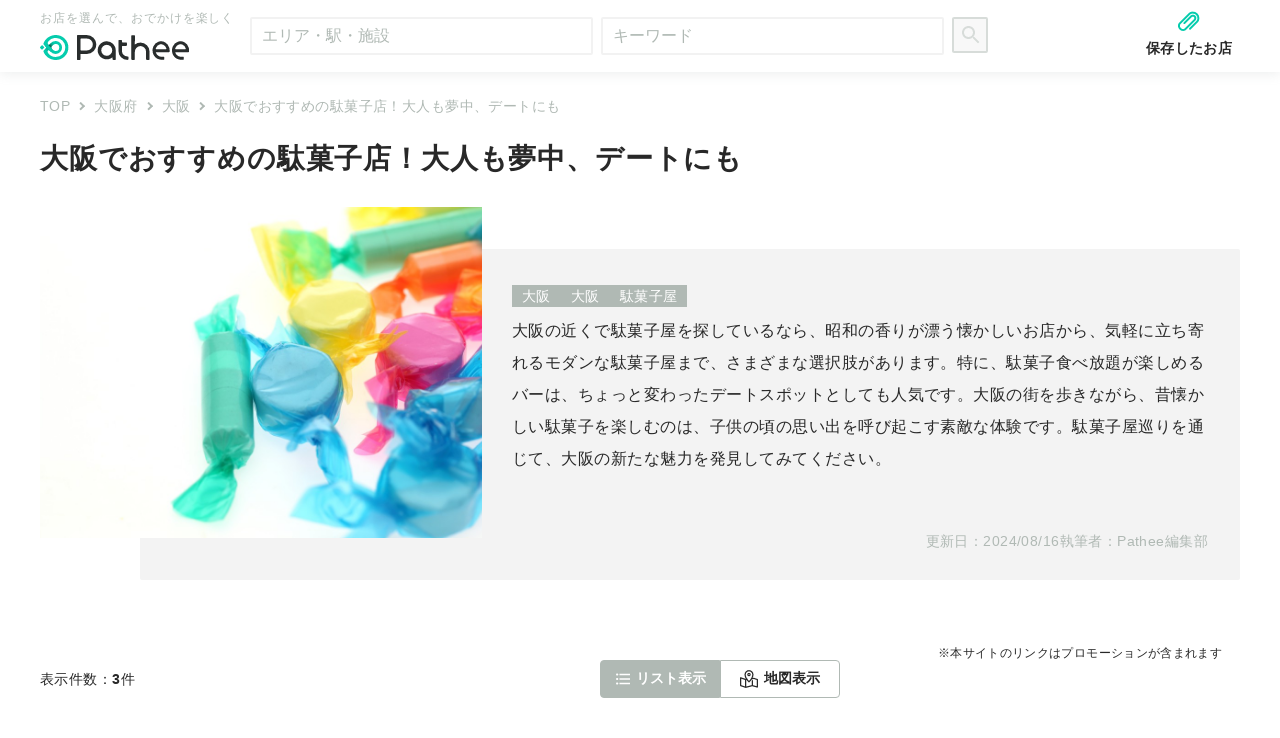

--- FILE ---
content_type: text/html; charset=utf-8
request_url: https://pathee.com/region/osaka/osaka/dagashiya.html
body_size: 47538
content:
<!DOCTYPE html><html lang="ja"><head><meta charSet="utf-8" data-next-head=""/><meta name="viewport" content="width=device-width, initial-scale=1.0, maximum-scale=1, user-scalable=no" data-next-head=""/><meta name="referrer" content="origin-when-cross-origin" data-next-head=""/><meta name="apple-mobile-web-app-title" content="Pathee" data-next-head=""/><meta name="author" content="Pathee" data-next-head=""/><title data-next-head="">大阪でおすすめの駄菓子店！大人も夢中、デートにも | Pathee(パシー)</title><meta property="og:url" content="https://pathee.com/region/osaka/osaka/dagashiya.html" data-next-head=""/><meta property="og:type" content="article" data-next-head=""/><meta property="og:title" content="大阪でおすすめの駄菓子店！大人も夢中、デートにも | Pathee(パシー)" data-next-head=""/><meta property="og:description" content="Pathee（パシー）でお店を選んで、おでかけを楽しくしよう。このページでは、「大阪でおすすめの駄菓子店！大人も夢中、デートにも」をご紹介します。" data-next-head=""/><meta property="og:site_name" content="Pathee" data-next-head=""/><meta property="og:image" content="https://img.pathee.com/general_images/af023f4470cca0a24a0d742c0635a887" data-next-head=""/><meta property="fb:app_id" content="207649549803529" data-next-head=""/><meta name="twitter:card" content="summary_large_image" data-next-head=""/><meta name="twitter:site" content="@PatheeJP" data-next-head=""/><meta name="description" content="Pathee（パシー）でお店を選んで、おでかけを楽しくしよう。このページでは、「大阪でおすすめの駄菓子店！大人も夢中、デートにも」をご紹介します。" data-next-head=""/><meta name="thumbnail" content="https://img.pathee.com/general_images/af023f4470cca0a24a0d742c0635a887" data-next-head=""/><link rel="canonical" href="https://pathee.com/region/osaka/osaka/dagashiya.html" data-next-head=""/><link rel="preload" as="image" href="https://img.pathee.com/general_images/af023f4470cca0a24a0d742c0635a887" data-next-head=""/><link rel="icon" type="image/png" href="/static/assets/images/favicon.png"/><link rel="apple-touch-icon" href="/static/assets/images/apple-touch-icon.png"/><script type="text/javascript" src="https://s.skimresources.com/js/268095X1753419.skimlinks.js"></script><script>
          window._taboola = window._taboola || [];
          _taboola.push({ article: 'auto' });
          !(function (e, f, u, i) {
            if (!document.getElementById(i)) {
              e.async = 1;
              e.src = u;
              e.id = i;
              f.parentNode.insertBefore(e, f);
            }
          })(
            document.createElement('script'),
            document.getElementsByTagName('script')[0],
            '//cdn.taboola.com/libtrc/patheejapan/loader.js',
            'tb_loader_script'
          );
          if (window.performance && typeof window.performance.mark == 'function') {
            window.performance.mark('tbl_ic');
          }
          </script><script>var vc_pid = "885304697";</script><script type="text/javascript" src="//aml.valuecommerce.com/vcdal.js" async=""></script><script>(function(w,d,s,l,i){w[l]=w[l]||[];w[l].push({'gtm.start':new Date().getTime(),event:'gtm.js'});var f=d.getElementsByTagName(s)[0],j=d.createElement(s),dl=l!='dataLayer'?'&l='+l:'';j.async=true;j.src='https://www.googletagmanager.com/gtm.js?id='+i+dl;f.parentNode.insertBefore(j,f);})(window,document,'script','dataLayer','GTM-MLBCJHJ');</script><noscript data-n-css=""></noscript><script defer="" nomodule="" src="/_next/static/chunks/polyfills-42372ed130431b0a.js"></script><script src="/_next/static/chunks/webpack-f952e538904ccb6b.js" defer=""></script><script src="/_next/static/chunks/framework-2e5c6e87fb82449e.js" defer=""></script><script src="/_next/static/chunks/main-29646a34e7e058a0.js" defer=""></script><script src="/_next/static/chunks/pages/_app-5a103c6813a2b43a.js" defer=""></script><script src="/_next/static/chunks/91-4a106503f418113d.js" defer=""></script><script src="/_next/static/chunks/67-88fd2006e62c4749.js" defer=""></script><script src="/_next/static/chunks/263-6b4073cf2055068b.js" defer=""></script><script src="/_next/static/chunks/785-f01a7393aa5aa8b2.js" defer=""></script><script src="/_next/static/chunks/755-b8643dca5c170988.js" defer=""></script><script src="/_next/static/chunks/51-313ae331300cbeb1.js" defer=""></script><script src="/_next/static/chunks/210-ad82e736d68e64a9.js" defer=""></script><script src="/_next/static/chunks/147-d950723fab392ed5.js" defer=""></script><script src="/_next/static/chunks/888-0796e767442cac4a.js" defer=""></script><script src="/_next/static/chunks/889-ec81475ae5ab226c.js" defer=""></script><script src="/_next/static/chunks/pages/collection-b871997023ade7be.js" defer=""></script><script src="/_next/static/c50544fd36bd3c78670e512e3773e4c747bd824e/_buildManifest.js" defer=""></script><script src="/_next/static/c50544fd36bd3c78670e512e3773e4c747bd824e/_ssgManifest.js" defer=""></script><style data-styled="" data-styled-version="6.1.13">.kXBqLm{position:absolute;visibility:hidden;height:0;bottom:0;}/*!sc*/
data-styled.g1[id="sc-1f0tqy9-0"]{content:"kXBqLm,"}/*!sc*/
html,body,div,span,applet,object,iframe,h1,h2,h3,h4,h5,h6,p,blockquote,pre,a,abbr,acronym,address,big,cite,code,del,dfn,em,img,ins,kbd,q,s,samp,small,strike,strong,sub,sup,tt,var,b,u,i,center,dl,dt,dd,menu,ol,ul,li,fieldset,form,label,legend,table,caption,tbody,tfoot,thead,tr,th,td,article,aside,canvas,details,embed,figure,figcaption,footer,header,hgroup,main,menu,nav,output,ruby,section,summary,time,mark,audio,video{margin:0;padding:0;border:0;font-size:100%;font:inherit;vertical-align:baseline;}/*!sc*/
article,aside,details,figcaption,figure,footer,header,hgroup,main,menu,nav,section{display:block;}/*!sc*/
*[hidden]{display:none;}/*!sc*/
body{line-height:1;}/*!sc*/
menu,ol,ul{list-style:none;}/*!sc*/
blockquote,q{quotes:none;}/*!sc*/
blockquote:before,blockquote:after,q:before,q:after{content:'';content:none;}/*!sc*/
table{border-collapse:collapse;border-spacing:0;}/*!sc*/
html,body,div,span,applet,object,iframe,h1,h2,h3,h4,h5,h6,p,blockquote,pre,a,abbr,acronym,address,big,cite,code,del,dfn,em,img,ins,kbd,q,s,samp,small,strike,strong,sub,sup,tt,var,b,u,i,center,dl,dt,dd,ol,ul,li,fieldset,form,label,legend,table,caption,tbody,tfoot,thead,tr,th,td,article,aside,canvas,details,embed,figure,figcaption,footer,header,hgroup,main,menu,nav,output,ruby,section,summary,time,mark,audio,video,*:before,*:after{box-sizing:border-box;color:#282828;font-family:'Hiragino Kaku Gothic ProN','ヒラギノ角ゴ ProN W3','游ゴシック','Yu Gothic','游ゴシック体','YuGothic',sans-serif;font-weight:normal;font-style:normal;font-stretch:normal;letter-spacing:0.03em;}/*!sc*/
@media all and (-ms-high-contrast: none){html,body,div,span,applet,object,iframe,h1,h2,h3,h4,h5,h6,p,blockquote,pre,a,abbr,acronym,address,big,cite,code,del,dfn,em,img,ins,kbd,q,s,samp,small,strike,strong,sub,sup,tt,var,b,u,i,center,dl,dt,dd,ol,ul,li,fieldset,form,label,legend,table,caption,tbody,tfoot,thead,tr,th,td,article,aside,canvas,details,embed,figure,figcaption,footer,header,hgroup,main,menu,nav,output,ruby,section,summary,time,mark,audio,video,*:before,*:after{font-family:'メイリオ','Hiragino Kaku Gothic ProN','ヒラギノ角ゴ ProN W3','游ゴシック','Yu Gothic','游ゴシック体','YuGothic',sans-serif;}}/*!sc*/
a{text-decoration:none;cursor:pointer;}/*!sc*/
data-styled.g4[id="sc-global-kgPLth1"]{content:"sc-global-kgPLth1,"}/*!sc*/
.fJidkc{min-height:100vh;display:-ms-grid;display:grid;-ms-grid-columns:1fr 800px 80px 320px 1fr;grid-template-columns:1fr 800px 80px 320px 1fr;-ms-grid-rows:auto auto auto auto 1fr auto auto auto;grid-template-rows:auto auto auto auto 1fr auto auto auto;grid-template-areas:'header-banner header-banner     header-banner     header-banner      header-banner' 'header        header            header            header             header' 'page-header   page-header       page-header       page-header        page-header' '.             contents-header   contents-header   contents-header    .' '.             main-contents     .                 side-contents      .' '.             contents-footer   contents-footer   contents-footer    .' 'page-footer   page-footer       page-footer       page-footer        page-footer' 'footer        footer            footer            footer             footer';}/*!sc*/
@media (min-width: 800px) and (max-width: 1199px){.fJidkc{-ms-grid-columns:1fr 800px 1fr;grid-template-columns:1fr 800px 1fr;-ms-grid-rows:auto auto auto auto 1fr auto auto auto;grid-template-rows:auto auto auto auto 1fr auto auto auto;grid-template-areas:'header-banner header-banner     header-banner' 'header        header            header' 'page-header   page-header       page-header' '.             contents-header   .' '.             main-contents     .' '.             side-contents     .' '.             contents-footer   .' 'page-footer   page-footer       page-footer' 'footer        footer            footer';}}/*!sc*/
@media (max-width: 799px){.fJidkc{-ms-grid-columns:100%;grid-template-columns:100%;-ms-grid-rows:auto auto auto auto 1fr auto auto auto;grid-template-rows:auto auto auto auto 1fr auto auto auto;grid-template-areas:'header-banner' 'header' 'page-header' 'contents-header' 'main-contents' 'side-contents' 'contents-footer' 'page-footer' 'footer';}}/*!sc*/
data-styled.g5[id="sc-1y35pg2-0"]{content:"fJidkc,"}/*!sc*/
.kszkqH{grid-area:header;position:sticky;top:0;z-index:100;}/*!sc*/
@media (max-width: 799px){.kszkqH{min-height:50px;}}/*!sc*/
@media (min-width: 800px){.kszkqH{min-height:72px;}}/*!sc*/
@media all and (-ms-high-contrast: none) and (min-width: 1200px){.kszkqH{-ms-grid-row:1;-ms-grid-column:1;-ms-grid-column-span:5;}}/*!sc*/
@media all and (-ms-high-contrast: none) and (min-width: 800px) and (max-width: 1199px){.kszkqH{-ms-grid-row:1;-ms-grid-column:1;-ms-grid-column-span:3;}}/*!sc*/
@media all and (-ms-high-contrast: none) and (max-width: 799px){.kszkqH{-ms-grid-row:1;-ms-grid-column:1;}}/*!sc*/
data-styled.g7[id="sc-1y35pg2-2"]{content:"kszkqH,"}/*!sc*/
.biVUJh{grid-area:contents-header;}/*!sc*/
@media all and (-ms-high-contrast: none) and (min-width: 1200px){.biVUJh{-ms-grid-row:3;-ms-grid-column:2;-ms-grid-column-span:3;}}/*!sc*/
@media all and (-ms-high-contrast: none) and (min-width: 800px) and (max-width: 1199px){.biVUJh{-ms-grid-row:3;-ms-grid-column:2;-ms-grid-column-span:1;}}/*!sc*/
@media all and (-ms-high-contrast: none) and (max-width: 799px){.biVUJh{-ms-grid-row:3;-ms-grid-column:1;}}/*!sc*/
data-styled.g9[id="sc-1y35pg2-4"]{content:"biVUJh,"}/*!sc*/
.kHTMFN{grid-area:main-contents;}/*!sc*/
@media all and (-ms-high-contrast: none) and (min-width: 1200px){.kHTMFN{-ms-grid-row:4;-ms-grid-column:2;}}/*!sc*/
@media all and (-ms-high-contrast: none) and (min-width: 800px) and (max-width: 1199px){.kHTMFN{-ms-grid-row:4;-ms-grid-column:2;}}/*!sc*/
@media all and (-ms-high-contrast: none) and (max-width: 799px){.kHTMFN{-ms-grid-row:4;-ms-grid-column:1;}}/*!sc*/
data-styled.g10[id="sc-1y35pg2-5"]{content:"kHTMFN,"}/*!sc*/
.jcCoU{grid-area:side-contents;}/*!sc*/
@media all and (-ms-high-contrast: none) and (min-width: 1200px){.jcCoU{-ms-grid-row:4;-ms-grid-column:4;}}/*!sc*/
@media all and (-ms-high-contrast: none) and (min-width: 800px) and (max-width: 1199px){.jcCoU{-ms-grid-row:5;-ms-grid-column:2;}}/*!sc*/
@media all and (-ms-high-contrast: none) and (max-width: 799px){.jcCoU{-ms-grid-row:5;-ms-grid-column:1;}}/*!sc*/
data-styled.g11[id="sc-1y35pg2-6"]{content:"jcCoU,"}/*!sc*/
.hZoqJa{grid-area:contents-footer;}/*!sc*/
@media all and (-ms-high-contrast: none) and (min-width: 1200px){.hZoqJa{-ms-grid-row:5;-ms-grid-column:2;-ms-grid-column-span:3;}}/*!sc*/
@media all and (-ms-high-contrast: none) and (min-width: 800px) and (max-width: 1199px){.hZoqJa{-ms-grid-row:6;-ms-grid-column:2;-ms-grid-column-span:1;}}/*!sc*/
@media all and (-ms-high-contrast: none) and (max-width: 799px){.hZoqJa{-ms-grid-row:6;-ms-grid-column:1;}}/*!sc*/
data-styled.g12[id="sc-1y35pg2-7"]{content:"hZoqJa,"}/*!sc*/
.ezlwSZ{grid-area:footer;}/*!sc*/
@media all and (-ms-high-contrast: none) and (min-width: 1200px){.ezlwSZ{-ms-grid-row:7;-ms-grid-column:1;-ms-grid-column-span:5;}}/*!sc*/
@media all and (-ms-high-contrast: none) and (min-width: 800px) and (max-width: 1199px){.ezlwSZ{-ms-grid-row:8;-ms-grid-column:1;-ms-grid-column-span:3;}}/*!sc*/
@media all and (-ms-high-contrast: none) and (max-width: 799px){.ezlwSZ{-ms-grid-row:8;-ms-grid-column:1;}}/*!sc*/
data-styled.g14[id="sc-1y35pg2-9"]{content:"ezlwSZ,"}/*!sc*/
.jPodqX{width:320px;height:48px;border-radius:2px;border:solid 2px #282828;color:#282828;background-color:#ffffff;position:relative;cursor:pointer;outline:none;display:flex;justify-content:center;align-items:center;opacity:1;pointer-events:unset;}/*!sc*/
.dyqJmA{width:320px;height:48px;border-radius:2px;border:solid 2px #282828;color:#282828;background-color:#ffffff;position:relative;cursor:pointer;outline:none;display:flex;justify-content:center;align-items:center;opacity:0.25;pointer-events:none;}/*!sc*/
data-styled.g21[id="sc-12wl8dw-0"]{content:"jPodqX,dyqJmA,"}/*!sc*/
.bFKzYT{width:24px;height:24px;margin-right:4px;}/*!sc*/
data-styled.g22[id="sc-12wl8dw-1"]{content:"bFKzYT,"}/*!sc*/
.kuJqBV{font-size:14px;font-weight:500;line-height:1.71;letter-spacing:0.1em;text-align:center;}/*!sc*/
data-styled.g23[id="sc-12wl8dw-2"]{content:"kuJqBV,"}/*!sc*/
.jbqQDi{white-space:nowrap;}/*!sc*/
@media (max-width: 799px){.jbqQDi{display:none;}}/*!sc*/
data-styled.g30[id="sc-18pmkh2-0"]{content:"jbqQDi,"}/*!sc*/
.jlkfa{font-size:12px;line-height:2.92;letter-spacing:1.2px;text-align:left;color:#d4f5f0;}/*!sc*/
data-styled.g31[id="sc-18pmkh2-1"]{content:"jlkfa,"}/*!sc*/
.ffFviF{font-size:14px;line-height:2.5;letter-spacing:0.1em;text-align:left;color:#ffffff;}/*!sc*/
data-styled.g32[id="sc-1na1vy-0"]{content:"ffFviF,"}/*!sc*/
.igEAuz{width:600px;columns:2;flex-flow:column wrap;justify-content:start;}/*!sc*/
@media (max-width: 799px){.igEAuz{width:auto;columns:1;}}/*!sc*/
data-styled.g34[id="sc-160mcj-0"]{content:"igEAuz,"}/*!sc*/
.bGCxnp{position:relative;display:inline-block;padding:0 0 0 16px;color:#000;vertical-align:middle;text-decoration:none;font-size:15px;}/*!sc*/
.bGCxnp::after{position:absolute;top:0;bottom:0;left:0;margin:auto;content:'';vertical-align:middle;width:8px;height:8px;border-top:2px solid #282828;border-right:2px solid #282828;transform:rotate(-135deg);}/*!sc*/
.dkUTgn{position:relative;display:inline-block;padding:0 0 0 16px;color:#000;vertical-align:middle;text-decoration:none;font-size:15px;}/*!sc*/
.dkUTgn::after{position:absolute;top:0;bottom:0;left:0;margin:auto;content:'';vertical-align:middle;width:12px;height:12px;border-top:3px solid #05ccad;border-right:3px solid #05ccad;transform:rotate(-45deg);}/*!sc*/
data-styled.g35[id="sc-dkf2eb-0"]{content:"bGCxnp,dkUTgn,"}/*!sc*/
.cFkqzS{width:72px;height:72px;box-shadow:0 6px 30px 0 rgba(50,63,88,0.24);background-color:#ffffff;cursor:pointer;padding:16px;text-align:center;}/*!sc*/
@media (max-width: 1199px){.cFkqzS{width:48px;height:48px;padding:10px;}}/*!sc*/
data-styled.g36[id="sc-1i8j1l6-0"]{content:"cFkqzS,"}/*!sc*/
.bGcsQB::after{left:1px;}/*!sc*/
@media (max-width: 1199px){.bGcsQB::after{left:2px;}}/*!sc*/
data-styled.g38[id="sc-1i8j1l6-2"]{content:"bGcsQB,"}/*!sc*/
.fHJsdI{display:block;font-size:16px;font-weight:900;line-height:1.38;letter-spacing:3.2px;color:#282828;}/*!sc*/
@media (max-width: 1199px){.fHJsdI{font-size:12px;line-height:1.33;letter-spacing:2.4px;}}/*!sc*/
data-styled.g39[id="sc-1i8j1l6-3"]{content:"fHJsdI,"}/*!sc*/
.bIKdGc{position:relative;}/*!sc*/
data-styled.g40[id="sc-bruyz8-0"]{content:"bIKdGc,"}/*!sc*/
.hQgdfi{position:absolute;top:-36px;z-index:1;right:calc((100vw - 1280px) / 2 + 40px);}/*!sc*/
@media (min-width: 800px) and (max-width: 1199px){.hQgdfi{right:calc((100vw - 800px) / 2 + 0px);}}/*!sc*/
@media (max-width: 799px){.hQgdfi{right:16px;}}/*!sc*/
data-styled.g41[id="sc-bruyz8-1"]{content:"hQgdfi,"}/*!sc*/
.ihtOWc{display:flex;justify-content:center;align-items:center;height:158px;background-color:#05ccad;}/*!sc*/
@media (max-width: 799px){.ihtOWc{height:300px;padding-top:73px;padding-left:59.5px;justify-content:start;align-items:start;}}/*!sc*/
data-styled.g42[id="sc-bruyz8-2"]{content:"ihtOWc,"}/*!sc*/
.kOfJAh{height:52px;color:#ffffff;background-color:#282828;font-size:10px;line-height:3.2;letter-spacing:1px;text-align:center;position:relative;}/*!sc*/
.kOfJAh::after{content:'';position:absolute;top:52px;left:0;right:0;height:calc(var(--globalPaddingBottom) - 25px);background-color:#282828;}/*!sc*/
data-styled.g43[id="sc-bruyz8-3"]{content:"kOfJAh,"}/*!sc*/
.eCuRsR{margin-left:140px;}/*!sc*/
@media (max-width: 799px){.eCuRsR{margin:0;}}/*!sc*/
data-styled.g44[id="sc-bruyz8-4"]{content:"eCuRsR,"}/*!sc*/
.hTECUY{display:-webkit-box;flex-direction:column;align-items:center;}/*!sc*/
@media (max-width: 799px){.hTECUY{display:flex;}}/*!sc*/
data-styled.g45[id="sc-ea1ne6-0"]{content:"hTECUY,"}/*!sc*/
@media (min-width: 800px){.fAjuzp{margin-right:12px;}}/*!sc*/
data-styled.g46[id="sc-ea1ne6-1"]{content:"fAjuzp,"}/*!sc*/
.esMcJx{font-size:16px;font-weight:bold;line-height:204.69%;letter-spacing:0.36px;display:flex;align-items:center;text-align:right;}/*!sc*/
@media (max-width: 799px){.esMcJx{font-size:9px;line-height:1;margin-top:1px;}}/*!sc*/
data-styled.g47[id="sc-ea1ne6-2"]{content:"esMcJx,"}/*!sc*/
.bkHRwx{position:fixed;display:none;transition:opacity 100ms linear;}/*!sc*/
.bkHRwx.enter{opacity:0;display:block;}/*!sc*/
.bkHRwx.enter-active,.bkHRwx.enter-done{opacity:1;display:block;}/*!sc*/
.bkHRwx.exit{opacity:1;display:block;}/*!sc*/
.bkHRwx.exit-active{opacity:0;display:block;}/*!sc*/
.bkHRwx.exit-done{display:none;}/*!sc*/
data-styled.g50[id="sc-1pjdd0m-0"]{content:"bkHRwx,"}/*!sc*/
.esTIwv{width:20px;height:20px;}/*!sc*/
data-styled.g51[id="sc-18u9ki3-0"]{content:"esTIwv,"}/*!sc*/
.jTXqnO{display:flex;margin:16px;}/*!sc*/
data-styled.g52[id="sc-1f9j0ea-0"]{content:"jTXqnO,"}/*!sc*/
.dmbIsI{margin-right:10px;}/*!sc*/
data-styled.g53[id="sc-1f9j0ea-1"]{content:"dmbIsI,"}/*!sc*/
.gZaCOy{display:inline-block;position:relative;width:14px;height:14px;transform:rotate(45deg);}/*!sc*/
.gZaCOy::before,.gZaCOy::after{display:block;content:'';position:absolute;background:#05ccad;top:calc(50% - 0.5px);left:-2.8994949366116662px;width:19.79898987322333px;height:1px;}/*!sc*/
.gZaCOy::before{transform:rotate(90deg);}/*!sc*/
data-styled.g55[id="sc-1q459k9-0"]{content:"gZaCOy,"}/*!sc*/
.iEmeyu{position:relative;border-radius:2px;border:solid 2px #f2f2f2;background-color:#ffffff;display:flex;justify-content:stretch;}/*!sc*/
.iEmeyu input::-ms-clear{visibility:hidden;}/*!sc*/
@-moz-document url-prefix(){.iEmeyu{padding-right:10px;}}/*!sc*/
data-styled.g56[id="sc-11mhhlc-0"]{content:"iEmeyu,"}/*!sc*/
.fodbLe{display:none;align-items:center;flex-shrink:0;right:0;width:24px;cursor:pointer;}/*!sc*/
.fodbLe:hover{opacity:0.7;}/*!sc*/
@-moz-document url-prefix(){.fodbLe{width:10%;}}/*!sc*/
data-styled.g57[id="sc-11mhhlc-1"]{content:"fodbLe,"}/*!sc*/
.cWxViy{height:32px;width:100%;font-size:16px;line-height:1.71;letter-spacing:normal;color:#282828;outline:none;padding-left:10px;border:none;background-color:transparent;}/*!sc*/
.cWxViy::placeholder{color:#b0b9b4;}/*!sc*/
@-moz-document url-prefix(){.cWxViy{box-sizing:border-box;width:90%;}}/*!sc*/
data-styled.g58[id="sc-11mhhlc-2"]{content:"cWxViy,"}/*!sc*/
.dnYcWs{display:flex;}/*!sc*/
@media (max-width: 799px){.dnYcWs{display:block;}}/*!sc*/
data-styled.g59[id="sc-1gz6tjj-0"]{content:"dnYcWs,"}/*!sc*/
.eVUqBw{margin-right:8px;width:343px;}/*!sc*/
@media (max-width: 799px){.eVUqBw{margin:0 10px 0 10px;width:calc(100% - 20px);}}/*!sc*/
@media (min-width: 800px) and (max-width: 1199px){.eVUqBw{width:220px;}}/*!sc*/
data-styled.g60[id="sc-1gz6tjj-1"]{content:"eVUqBw,"}/*!sc*/
.dmeduS{display:block;width:36px;height:36px;padding:10px;outline:none;border-radius:2px;border:solid 2px #282828;background-color:#05ccad;background-image:url('/static/assets/images/icon_search.svg');background-repeat:no-repeat;background-position:5px;}/*!sc*/
.dmeduS:hover{opacity:0.7;cursor:pointer;}/*!sc*/
.dmeduS:disabled{border:solid 2px #b0b9b4;background-color:#f2f2f2;background-image:url('/static/assets/images/icon_search_gray.svg');opacity:0.5;cursor:auto;}/*!sc*/
data-styled.g61[id="sc-1gz6tjj-2"]{content:"dmeduS,"}/*!sc*/
@media (max-width: 799px){.clkzAC{display:none;}}/*!sc*/
data-styled.g114[id="sc-1i19whi-1"]{content:"clkzAC,"}/*!sc*/
.hFxTIx{display:none;}/*!sc*/
@media (max-width: 799px){.hFxTIx{display:block;padding:8px;}}/*!sc*/
data-styled.g115[id="sc-1i19whi-2"]{content:"hFxTIx,"}/*!sc*/
.fIXTbF{position:fixed;z-index:100;background-color:#fff;box-shadow:0 3px 10px 0 rgba(163,165,165,0.16);}/*!sc*/
@media (min-width: 800px){.fIXTbF{width:800px;}}/*!sc*/
@media (min-width: 1200px){.fIXTbF{left:calc((100% - 1200px) / 2 + 193px + 16px);}}/*!sc*/
@media (min-width: 800px) and (max-width: 1199px){.fIXTbF{left:calc((100% - 800px) / 2);}}/*!sc*/
@media (max-width: 799px){.fIXTbF{top:0;right:0;bottom:0;left:0;}}/*!sc*/
data-styled.g116[id="sc-1i19whi-3"]{content:"fIXTbF,"}/*!sc*/
.cpYsIn{height:100%;display:-ms-grid;display:grid;-ms-grid-columns:100%;grid-template-columns:100%;-ms-grid-rows:auto 1fr auto;grid-template-rows:auto 1fr auto;padding-bottom:var(--globalPaddingBottom);}/*!sc*/
data-styled.g117[id="sc-1i19whi-4"]{content:"cpYsIn,"}/*!sc*/
.hFuTAI{grid-row:1;-ms-grid-row:1;background-color:#f2f2f2;padding:14px 0;}/*!sc*/
@media (min-width: 800px){.hFuTAI{display:none;}}/*!sc*/
data-styled.g118[id="sc-1i19whi-5"]{content:"hFuTAI,"}/*!sc*/
.TXngs{grid-row:2;-ms-grid-row:2;overflow-y:scroll;}/*!sc*/
data-styled.g119[id="sc-1i19whi-6"]{content:"TXngs,"}/*!sc*/
.jDahYa{grid-row:3;-ms-grid-row:3;margin-top:auto;width:100%;}/*!sc*/
@media (min-width: 800px){.jDahYa{display:none;}}/*!sc*/
data-styled.g120[id="sc-1i19whi-7"]{content:"jDahYa,"}/*!sc*/
.kaBYpN{min-height:72px;background-color:#ffffff;box-shadow:0 3px 10px 0 rgba(163,165,165,0.16);width:100%;z-index:101;}/*!sc*/
@media (max-width: 799px){.kaBYpN{min-height:50px;}}/*!sc*/
data-styled.g121[id="sc-7gna31-0"]{content:"kaBYpN,"}/*!sc*/
.kMrGID{position:relative;}/*!sc*/
@media (min-width: 800px){.kMrGID{display:flex;justify-content:center;}}/*!sc*/
data-styled.g122[id="sc-7gna31-1"]{content:"kMrGID,"}/*!sc*/
.hqiTky{height:72px;display:inline-flex;align-items:center;}/*!sc*/
@media (max-width: 799px){.hqiTky{height:50px;width:100%;padding:0 4px;}}/*!sc*/
@media (min-width: 1200px){.hqiTky{width:1200px;}}/*!sc*/
@media (min-width: 800px) and (max-width: 1199px){.hqiTky{width:800px;}}/*!sc*/
data-styled.g124[id="sc-7gna31-3"]{content:"hqiTky,"}/*!sc*/
@media (max-width: 799px){.hIqoFx{width:calc((100% - 116px) / 2);height:100%;display:flex;align-items:center;flex-shrink:0;flex-grow:0;}}/*!sc*/
data-styled.g125[id="sc-7gna31-4"]{content:"hIqoFx,"}/*!sc*/
@media (min-width: 800px){.iFbHws{display:none;}}/*!sc*/
data-styled.g126[id="sc-7gna31-5"]{content:"iFbHws,"}/*!sc*/
.hUoltp{padding:8px;}/*!sc*/
data-styled.g127[id="sc-7gna31-6"]{content:"hUoltp,"}/*!sc*/
.iBLWqN{display:flex;margin-left:auto;flex-direction:column;align-items:center;}/*!sc*/
@media (max-width: 799px){.iBLWqN{display:none;}}/*!sc*/
data-styled.g128[id="sc-7gna31-7"]{content:"iBLWqN,"}/*!sc*/
.bWVsZq{width:24px;height:24px;}/*!sc*/
data-styled.g129[id="sc-7gna31-8"]{content:"bWVsZq,"}/*!sc*/
.ejYEik{font-size:14px;font-weight:bold;line-height:2;letter-spacing:0.36px;display:flex;align-items:center;text-align:right;}/*!sc*/
data-styled.g130[id="sc-7gna31-9"]{content:"ejYEik,"}/*!sc*/
.dfsoWn{display:none;}/*!sc*/
@media (max-width: 799px){.dfsoWn{display:block;}}/*!sc*/
data-styled.g131[id="sc-7gna31-10"]{content:"dfsoWn,"}/*!sc*/
.enDhOe{width:20px;height:20px;}/*!sc*/
data-styled.g132[id="sc-7gna31-11"]{content:"enDhOe,"}/*!sc*/
.hpGkKh{display:flex;justify-content:flex-end;gap:4px;}/*!sc*/
data-styled.g133[id="sc-7gna31-12"]{content:"hpGkKh,"}/*!sc*/
.iOuDFZ{margin-top:-1px;margin-right:2px;}/*!sc*/
data-styled.g134[id="sc-7gna31-13"]{content:"iOuDFZ,"}/*!sc*/
.gkiFhD{width:100%;height:100%;display:flex;align-items:center;flex-shrink:0;flex-grow:0;}/*!sc*/
data-styled.g135[id="sc-7gna31-14"]{content:"gkiFhD,"}/*!sc*/
.khwnHJ{display:block;color:#282828;font-weight:bold;font-size:12px;line-height:1.5;overflow:hidden;text-overflow:ellipsis;white-space:nowrap;}/*!sc*/
data-styled.g136[id="sc-7gna31-15"]{content:"khwnHJ,"}/*!sc*/
.dPgSdH{display:inline-flex;flex-direction:column;justify-content:center;align-items:flex-start;flex-shrink:0;height:100%;}/*!sc*/
@media (min-width: 800px){.dPgSdH{margin-right:16px;}}/*!sc*/
data-styled.g137[id="sc-7gna31-16"]{content:"dPgSdH,"}/*!sc*/
.xHtSe{color:#b0b9b4;display:block;font-size:12px;letter-spacing:0.96px;margin-bottom:11px;}/*!sc*/
@media (max-width: 799px){.xHtSe{display:none;}}/*!sc*/
data-styled.g138[id="sc-7gna31-17"]{content:"xHtSe,"}/*!sc*/
.lfVEjD{height:25px;}/*!sc*/
@media (max-width: 799px){.lfVEjD{height:auto;width:112px;}}/*!sc*/
data-styled.g139[id="sc-7gna31-18"]{content:"lfVEjD,"}/*!sc*/
.cBoAjd{width:36px;height:36px;}/*!sc*/
data-styled.g143[id="sc-aoiald-0"]{content:"cBoAjd,"}/*!sc*/
.khnxUU{width:36px;height:36px;}/*!sc*/
data-styled.g144[id="sc-1mqn9c6-0"]{content:"khnxUU,"}/*!sc*/
.lmAlOQ{width:36px;height:36px;}/*!sc*/
data-styled.g145[id="sc-mfmxsn-0"]{content:"lmAlOQ,"}/*!sc*/
.boOmOb{text-align:center;}/*!sc*/
data-styled.g146[id="sc-ljbnso-0"]{content:"boOmOb,"}/*!sc*/
.fjwifo{display:inline-block;font-size:16px;font-weight:900;line-height:2;letter-spacing:3.2px;color:#282828;vertical-align:middle;}/*!sc*/
@media (max-width: 799px){.fjwifo{display:block;}}/*!sc*/
data-styled.g147[id="sc-ljbnso-1"]{content:"fjwifo,"}/*!sc*/
.kuONxW{display:inline-block;margin-left:24px;vertical-align:middle;}/*!sc*/
@media (max-width: 799px){.kuONxW{display:block;margin-left:initial;margin-top:23px;}}/*!sc*/
data-styled.g148[id="sc-ljbnso-2"]{content:"kuONxW,"}/*!sc*/
.djnWey{display:inline-block;}/*!sc*/
.djnWey:not(:first-child){margin-left:12px;}/*!sc*/
data-styled.g149[id="sc-ljbnso-3"]{content:"djnWey,"}/*!sc*/
.dXrmy{display:flex;}/*!sc*/
@media (max-width: 799px){.dXrmy{display:block;text-align:center;}}/*!sc*/
data-styled.g150[id="sc-1pkque2-0"]{content:"dXrmy,"}/*!sc*/
.dJiptg{width:36px;height:36px;object-fit:contain;margin-right:16.4px;}/*!sc*/
@media (max-width: 799px){.dJiptg{width:33.3px;height:33.3px;margin:auto 0;text-align:center;}}/*!sc*/
data-styled.g151[id="sc-1pkque2-1"]{content:"dJiptg,"}/*!sc*/
@media (max-width: 799px){.bEgNEu{margin-top:6.48px;}}/*!sc*/
data-styled.g152[id="sc-1pkque2-2"]{content:"bEgNEu,"}/*!sc*/
.eRetsH{font-family:Helvetica,'Helvetica Neue',Arial,sans-serif;font-size:30px;font-weight:900;line-height:1.4;letter-spacing:6px;color:#282828;}/*!sc*/
@media (max-width: 799px){.eRetsH{font-size:18px;font-weight:900;line-height:1.44;letter-spacing:3.6px;text-align:center;}}/*!sc*/
data-styled.g153[id="sc-1pkque2-3"]{content:"eRetsH,"}/*!sc*/
.qsgFV{font-size:14px;font-weight:500;line-height:1.71;letter-spacing:1.4px;color:#282828;}/*!sc*/
@media (max-width: 799px){.qsgFV{font-size:13px;font-weight:500;line-height:1.77;letter-spacing:1.3px;text-align:center;}}/*!sc*/
data-styled.g154[id="sc-1pkque2-4"]{content:"qsgFV,"}/*!sc*/
.gTkcmG{position:relative;overflow:hidden;}/*!sc*/
data-styled.g155[id="sc-1ojbajv-0"]{content:"gTkcmG,"}/*!sc*/
.izndHQ{position:absolute;width:100%;height:100%;object-fit:contain;}/*!sc*/
data-styled.g156[id="sc-1ojbajv-1"]{content:"izndHQ,"}/*!sc*/
.eDmynX{position:absolute;width:100%;height:100%;object-fit:cover;filter:blur(40px);}/*!sc*/
data-styled.g157[id="sc-1ojbajv-2"]{content:"eDmynX,"}/*!sc*/
.jSqxhI{display:flex;}/*!sc*/
data-styled.g159[id="sc-1xormdn-1"]{content:"jSqxhI,"}/*!sc*/
.bpdWYE{position:relative;flex-shrink:0;width:174px;height:120px;}/*!sc*/
@media (max-width: 799px){.bpdWYE{width:145px;height:95px;}}/*!sc*/
data-styled.g160[id="sc-1xormdn-2"]{content:"bpdWYE,"}/*!sc*/
.hBQDlz{width:174px;height:120px;}/*!sc*/
@media (max-width: 799px){.hBQDlz{width:145px;height:95px;}}/*!sc*/
data-styled.g161[id="sc-1xormdn-3"]{content:"hBQDlz,"}/*!sc*/
.iCglor{margin-left:24px;position:relative;display:inline-block;vertical-align:top;min-height:100%;width:100%;}/*!sc*/
@media (max-width: 799px){.iCglor{margin-left:11.8px;}}/*!sc*/
data-styled.g162[id="sc-1xormdn-4"]{content:"iCglor,"}/*!sc*/
.ddXIHC{width:100%;font-size:16px;font-weight:500;line-height:1.44;text-align:left;color:#282828;text-overflow:ellipsis;display:-webkit-box;-webkit-box-orient:vertical;-webkit-line-clamp:1;overflow:hidden;}/*!sc*/
@media (max-width: 799px){.ddXIHC{font-size:14px;line-height:1.64;-webkit-line-clamp:3;}}/*!sc*/
data-styled.g163[id="sc-1xormdn-5"]{content:"ddXIHC,"}/*!sc*/
.kcsYxl{width:100%;font-size:12px;line-height:1.83;text-align:left;color:#b0b9b4;margin-top:16px;text-overflow:ellipsis;display:-webkit-box;-webkit-box-orient:vertical;-webkit-line-clamp:3;overflow:hidden;}/*!sc*/
@media (max-width: 799px){.kcsYxl{display:none;}}/*!sc*/
data-styled.g164[id="sc-1xormdn-6"]{content:"kcsYxl,"}/*!sc*/
.dTvzeE{font-size:12px;text-align:left;color:#b0b9b4;position:absolute;bottom:0;right:0;}/*!sc*/
@media (max-width: 799px){.dTvzeE{font-size:10px;text-align:left;}}/*!sc*/
data-styled.g165[id="sc-1xormdn-7"]{content:"dTvzeE,"}/*!sc*/
.ftCNC{list-style:none;}/*!sc*/
@media (max-width: 799px){.ftCNC{padding:0 7px;}}/*!sc*/
data-styled.g166[id="sc-1og90cu-0"]{content:"ftCNC,"}/*!sc*/
.ebuPvl{display:block;}/*!sc*/
.ebuPvl:not(:first-child){margin-top:24px;}/*!sc*/
.ebuPvl:hover{background:#f2f2f2;box-shadow:12px 12px #f2f2f2,-12px -12px #f2f2f2,12px -12px #f2f2f2,-12px 12px #f2f2f2;}/*!sc*/
@media (max-width: 799px){.ebuPvl:not(:first-child){margin-top:12px;}.ebuPvl:hover{box-shadow:6px 6px #f2f2f2,-6px -6px #f2f2f2,6px -6px #f2f2f2,-6px 6px #f2f2f2;}}/*!sc*/
data-styled.g167[id="sc-1og90cu-1"]{content:"ebuPvl,"}/*!sc*/
.feDwGt{margin-top:40px;}/*!sc*/
data-styled.g169[id="sc-wrxbx-1"]{content:"feDwGt,"}/*!sc*/
.bMfCfa{display:flex;flex-wrap:wrap;}/*!sc*/
data-styled.g171[id="sc-umz2t6-1"]{content:"bMfCfa,"}/*!sc*/
.iKCEzv{position:relative;display:block;overflow:hidden;text-overflow:ellipsis;white-space:nowrap;font-size:14px;line-height:1.5;color:#b0b9b4;padding-right:8px;}/*!sc*/
.iKCEzv:not(:first-of-type){padding-left:16px;}/*!sc*/
.iKCEzv:not(:first-of-type)::after{position:absolute;top:0;bottom:2px;margin:auto;content:'';vertical-align:middle;left:0;width:5.6px;height:5.6px;border-top:2px solid #b0b9b4;border-right:2px solid #b0b9b4;transform:rotate(45deg);}/*!sc*/
data-styled.g172[id="sc-umz2t6-2"]{content:"iKCEzv,"}/*!sc*/
.dnvFEN{font-size:inherit;line-height:inherit;color:inherit;}/*!sc*/
data-styled.g173[id="sc-umz2t6-3"]{content:"dnvFEN,"}/*!sc*/
.eXuHSN{color:#b0b9b4;font-size:13px;line-height:1.85;padding:8px 0;}/*!sc*/
@media (max-width: 799px){.eXuHSN{font-size:11px;}}/*!sc*/
data-styled.g174[id="sc-t01agk-0"]{content:"eXuHSN,"}/*!sc*/
.TpaNn img{width:100%;}/*!sc*/
data-styled.g271[id="sc-1itgl79-0"]{content:"TpaNn,"}/*!sc*/
.hXAlIb{display:flex;flex-wrap:wrap;gap:5px 10px;}/*!sc*/
@media (max-width: 799px){.hXAlIb{gap:4px 10px;}}/*!sc*/
data-styled.g272[id="sc-bnzb1h-0"]{content:"hXAlIb,"}/*!sc*/
.gjFhzs{color:white;background:#b0b9b4;font-size:14px;padding:4px 10px;}/*!sc*/
data-styled.g273[id="sc-bnzb1h-1"]{content:"gjFhzs,"}/*!sc*/
.boteJU{position:relative;width:442px;height:331px;}/*!sc*/
@media (max-width: 799px){.boteJU{width:100%;height:75vw;}}/*!sc*/
data-styled.g274[id="sc-1bov2pr-0"]{content:"boteJU,"}/*!sc*/
.LxngR{position:absolute;bottom:0;width:100%;height:60%;background-image:linear-gradient(to bottom,rgba(255,255,255,0),rgba(51,60,67,0.48));}/*!sc*/
@media (min-width: 800px){.LxngR{display:none;}}/*!sc*/
data-styled.g275[id="sc-1bov2pr-1"]{content:"LxngR,"}/*!sc*/
.fjFVZM{position:absolute;bottom:0;color:white;padding:0 16px 20px 16px;font-size:16px;font-weight:bold;line-height:1.88;text-shadow:0 3px 10px rgba(0,0,0,0.16);}/*!sc*/
data-styled.g276[id="sc-1bov2pr-2"]{content:"fjFVZM,"}/*!sc*/
.bRYlJr{display:flex;align-items:center;justify-content:flex-start;}/*!sc*/
@media (max-width: 799px){.bRYlJr{justify-content:flex-end;}}/*!sc*/
data-styled.g278[id="sc-1rb7fs2-1"]{content:"bRYlJr,"}/*!sc*/
.fjIeLH{color:#b0b9b4;line-height:1.5;overflow:hidden;text-overflow:ellipsis;white-space:nowrap;}/*!sc*/
.fjIeLH >span{color:#b0b9b4;}/*!sc*/
data-styled.g279[id="sc-1rb7fs2-2"]{content:"fjIeLH,"}/*!sc*/
.kxeDvT{margin-top:17px;margin-bottom:64px;}/*!sc*/
@media (max-width: 799px){.kxeDvT{width:100%;margin-top:0px;margin-bottom:4px;}}/*!sc*/
data-styled.g280[id="sc-1ocfc80-0"]{content:"kxeDvT,"}/*!sc*/
.etXKFz{color:#282828;font-size:28px;font-weight:bold;line-height:1.75;margin-bottom:16px;padding-bottom:8px;}/*!sc*/
@media (max-width: 799px){.etXKFz{display:none;}}/*!sc*/
data-styled.g281[id="sc-1ocfc80-1"]{content:"etXKFz,"}/*!sc*/
.fMBRxe{position:relative;}/*!sc*/
@media (min-width: 800px){.fMBRxe{padding-top:42px;padding-left:100px;}}/*!sc*/
data-styled.g282[id="sc-1ocfc80-2"]{content:"fMBRxe,"}/*!sc*/
@media (min-width: 800px){.gaQZRZ{position:absolute;top:0;left:0;}}/*!sc*/
data-styled.g283[id="sc-1ocfc80-3"]{content:"gaQZRZ,"}/*!sc*/
.eZBrsg{max-width:100%;flex:1;display:grid;grid-template-columns:50% 50%;grid-template-rows:auto 1fr auto;grid-template-areas:'TagList TagList' 'Description Description' 'ImageSource Info';gap:8px 0;}/*!sc*/
@media (min-width: 800px) and (max-width: 1199px){.eZBrsg{grid-template-columns:100%;grid-template-rows:auto auto auto auto;grid-template-areas:'TagList' 'Description' 'ImageSource' 'Info';}}/*!sc*/
@media (max-width: 799px){.eZBrsg{grid-template-columns:1fr 70%;grid-template-rows:auto auto auto auto;grid-template-areas:'. ImageSource' 'TagList TagList' 'Description Description' 'Info Info';}}/*!sc*/
data-styled.g284[id="sc-1ocfc80-4"]{content:"eZBrsg,"}/*!sc*/
.ipIaUa{display:flex;background:#f3f3f3;border-radius:2px;min-height:331px;padding:36px 32px 28px 372px;}/*!sc*/
@media (max-width: 799px){.ipIaUa{padding:4px 16px 8px;min-height:0;}}/*!sc*/
data-styled.g285[id="sc-1ocfc80-5"]{content:"ipIaUa,"}/*!sc*/
.jOZkfc{grid-area:TagList;}/*!sc*/
@media (max-width: 799px){.jOZkfc{margin-bottom:4px;}}/*!sc*/
data-styled.g286[id="sc-1ocfc80-6"]{content:"jOZkfc,"}/*!sc*/
.gvUsAU{grid-area:Description;line-height:2;color:#282828;font-size:16px;}/*!sc*/
@media (max-width: 799px){.gvUsAU{line-height:1.5;min-height:0;font-size:14px;}}/*!sc*/
data-styled.g287[id="sc-1ocfc80-7"]{content:"gvUsAU,"}/*!sc*/
.kuJGWR{grid-area:Info;display:flex;align-items:center;justify-content:flex-end;}/*!sc*/
data-styled.g288[id="sc-1ocfc80-8"]{content:"kuJGWR,"}/*!sc*/
.bJjdii{display:flex;line-height:1.5;gap:4px 8px;flex-wrap:wrap;}/*!sc*/
@media (max-width: 799px){.bJjdii{justify-content:flex-end;}}/*!sc*/
@media (max-width: 799px){.bJjdii{margin-top:5px;}}/*!sc*/
data-styled.g289[id="sc-1ocfc80-9"]{content:"bJjdii,"}/*!sc*/
.jzJsVz{font-size:14px;color:#b0b9b4;}/*!sc*/
@media (max-width: 799px){.jzJsVz{font-size:12px;}}/*!sc*/
data-styled.g290[id="sc-1ocfc80-10"]{content:"jzJsVz,"}/*!sc*/
.fKTyHW{font-size:14px;color:#b0b9b4;}/*!sc*/
@media (max-width: 799px){.fKTyHW{font-size:12px;}}/*!sc*/
data-styled.g291[id="sc-1ocfc80-11"]{content:"fKTyHW,"}/*!sc*/
.cKTUgF{font-size:12px;color:#282828;line-height:1.5;}/*!sc*/
@media (min-width: 800px){.cKTUgF{display:none;}}/*!sc*/
@media (max-width: 799px){.cKTUgF{display:block;}}/*!sc*/
.AfArJ{font-size:12px;color:#282828;line-height:1.5;}/*!sc*/
@media (min-width: 800px){.AfArJ{display:block;}}/*!sc*/
@media (max-width: 799px){.AfArJ{display:none;}}/*!sc*/
data-styled.g299[id="sc-yrlqoz-0"]{content:"cKTUgF,AfArJ,"}/*!sc*/
.zFNvN{font-size:14px;border:1px solid #282828;border-radius:20px;padding:4px 12px;display:flex;gap:12px;align-items:center;background:#fff;color:#282828;cursor:pointer;transition:opacity 200ms;}/*!sc*/
.zFNvN:hover{opacity:0.7;}/*!sc*/
@media (max-width: 799px){.zFNvN{font-size:12px;padding:3px 10px;gap:8px;}}/*!sc*/
data-styled.g300[id="sc-1c0jd53-0"]{content:"zFNvN,"}/*!sc*/
.LcSno{width:20px;height:20px;}/*!sc*/
data-styled.g301[id="sc-1c0jd53-1"]{content:"LcSno,"}/*!sc*/
.eghElr{border-width:1px 0 0 0;border-style:solid;border-color:#e1e1e1;margin:16px 0;}/*!sc*/
@media (max-width: 799px){.eghElr{margin:8px 0;}}/*!sc*/
data-styled.g327[id="sc-kqqr24-0"]{content:"eghElr,"}/*!sc*/
.bbhhcf{font-size:10px;line-height:1.5;color:#7f7f7f;}/*!sc*/
data-styled.g344[id="sc-ej38e7-1"]{content:"bbhhcf,"}/*!sc*/
.cfjfgQ{font-size:14px;line-height:1.5;color:#282828;}/*!sc*/
@media (max-width: 799px){.cfjfgQ{font-size:12px;}}/*!sc*/
data-styled.g345[id="sc-ej38e7-2"]{content:"cfjfgQ,"}/*!sc*/
.kCxNkR{margin-right:16px;padding-top:3px;}/*!sc*/
@media (max-width: 799px){.kCxNkR{margin-right:0;}}/*!sc*/
data-styled.g346[id="sc-42670d-0"]{content:"kCxNkR,"}/*!sc*/
.hRgRqH{font-size:10px;line-height:1.5;color:#7f7f7f;white-space:nowrap;}/*!sc*/
.ixEDmG{font-size:10px;line-height:1.5;color:#05ccad;white-space:nowrap;}/*!sc*/
data-styled.g347[id="sc-42670d-1"]{content:"hRgRqH,ixEDmG,"}/*!sc*/
.jDzxwy{font-size:14px;line-height:1.5;color:#282828;text-overflow:ellipsis;display:flex;align-items:center;-webkit-box-orient:vertical;-webkit-line-clamp:2;overflow:hidden;max-height:42px;vertical-align:middle;gap:4px 8px;flex-wrap:wrap;}/*!sc*/
@media (max-width: 799px){.jDzxwy{font-size:12px;-webkit-line-clamp:1;}}/*!sc*/
data-styled.g348[id="sc-42670d-2"]{content:"jDzxwy,"}/*!sc*/
.cuVmKY{text-overflow:ellipsis;overflow:hidden;display:-webkit-box;-webkit-line-clamp:6;-webkit-box-orient:vertical;}/*!sc*/
data-styled.g352[id="sc-79fz2b-0"]{content:"cuVmKY,"}/*!sc*/
.camlfS{color:#282828;font-size:14px;line-height:22px;white-space:pre-wrap;}/*!sc*/
@media (max-width: 799px){.camlfS{font-size:12px;line-height:18px;}}/*!sc*/
data-styled.g353[id="sc-79fz2b-1"]{content:"camlfS,"}/*!sc*/
.bOnZZA{width:100%;}/*!sc*/
data-styled.g355[id="sc-cmmv11-0"]{content:"bOnZZA,"}/*!sc*/
.oJZQL{display:grid;grid-template-columns:calc(50% - 8px) calc(50% - 8px);grid-template-rows:auto auto;grid-template-areas:'businessHours features' 'address situations';gap:8px;margin-bottom:8px;}/*!sc*/
data-styled.g356[id="sc-cmmv11-1"]{content:"oJZQL,"}/*!sc*/
.cwrvej{min-width:24px;height:24px;}/*!sc*/
data-styled.g357[id="sc-cmmv11-2"]{content:"cwrvej,"}/*!sc*/
.efXakA{grid-area:address;display:flex;gap:8px;align-items:flex-start;font-size:14px;}/*!sc*/
data-styled.g358[id="sc-cmmv11-3"]{content:"efXakA,"}/*!sc*/
.btzZns{grid-area:businessHours;display:flex;gap:8px;align-items:flex-start;font-size:14px;}/*!sc*/
data-styled.g359[id="sc-cmmv11-4"]{content:"btzZns,"}/*!sc*/
.jShbVe{grid-area:features;display:flex;gap:8px;align-items:flex-start;}/*!sc*/
data-styled.g362[id="sc-cmmv11-7"]{content:"jShbVe,"}/*!sc*/
.cqhTPD{display:flex;font-size:14px;line-height:1.5;padding-top:2px;overflow:hidden;text-overflow:ellipsis;display:-webkit-box;-webkit-line-clamp:2;-webkit-box-orient:vertical;}/*!sc*/
@media (max-width: 799px){.cqhTPD{font-size:12px;}}/*!sc*/
data-styled.g364[id="sc-cmmv11-9"]{content:"cqhTPD,"}/*!sc*/
.fnqdDW{grid-area:situations;display:flex;gap:8px;align-items:flex-start;}/*!sc*/
data-styled.g365[id="sc-cmmv11-10"]{content:"fnqdDW,"}/*!sc*/
.dQUECS{font-size:14px;line-height:1.5;padding-top:2px;overflow:hidden;text-overflow:ellipsis;display:-webkit-box;-webkit-line-clamp:3;-webkit-box-orient:vertical;}/*!sc*/
@media (max-width: 799px){.dQUECS{font-size:12px;}}/*!sc*/
data-styled.g367[id="sc-cmmv11-12"]{content:"dQUECS,"}/*!sc*/
.dMXKam{display:flex;gap:8px;}/*!sc*/
data-styled.g368[id="sc-cmmv11-13"]{content:"dMXKam,"}/*!sc*/
.jSCCeP{width:24px;height:24px;}/*!sc*/
data-styled.g369[id="sc-cmmv11-14"]{content:"jSCCeP,"}/*!sc*/
.bhplJC{display:flex;width:100%;flex-wrap:wrap;margin-bottom:8px;}/*!sc*/
data-styled.g370[id="sc-cmmv11-15"]{content:"bhplJC,"}/*!sc*/
.diUYDq{margin:4px;padding:3px 6px;font-size:12px;color:#282828;border:1px solid #b0b9b4;border-radius:2px;box-sizing:border-box;}/*!sc*/
@media (max-width: 799px){.diUYDq{margin:2px;font-size:10px;}}/*!sc*/
data-styled.g371[id="sc-cmmv11-16"]{content:"diUYDq,"}/*!sc*/
.cbFIbr{color:#a8a8a8;}/*!sc*/
data-styled.g372[id="sc-cmmv11-17"]{content:"cbFIbr,"}/*!sc*/
.krwpoc{display:flex;flex-wrap:wrap;gap:4px;align-items:center;}/*!sc*/
data-styled.g373[id="sc-at7n8n-0"]{content:"krwpoc,"}/*!sc*/
.bDNvtu{font-size:14px;padding:4px;}/*!sc*/
data-styled.g374[id="sc-at7n8n-1"]{content:"bDNvtu,"}/*!sc*/
.blVMOU{font-size:12px;}/*!sc*/
data-styled.g380[id="sc-1labxhq-0"]{content:"blVMOU,"}/*!sc*/
.lbxBUE{color:#282828;}/*!sc*/
.jRCtfN{color:#c4c4c4;}/*!sc*/
data-styled.g381[id="sc-1labxhq-1"]{content:"lbxBUE,jRCtfN,"}/*!sc*/
.lggVrd{flex:1;min-width:0;}/*!sc*/
data-styled.g384[id="sc-16bby97-0"]{content:"lggVrd,"}/*!sc*/
.giUldU{width:100%;display:flex;gap:16px;align-items:center;}/*!sc*/
data-styled.g385[id="sc-16bby97-1"]{content:"giUldU,"}/*!sc*/
.xdzaI{display:flex;flex-direction:column;gap:6px;margin-bottom:8px;}/*!sc*/
@media (max-width: 799px){.xdzaI{gap:4px;margin-bottom:6px;}}/*!sc*/
data-styled.g386[id="sc-16bby97-2"]{content:"xdzaI,"}/*!sc*/
.hWSUUc{font-weight:bold;font-size:24px;line-height:1.2;}/*!sc*/
@media (max-width: 799px){.hWSUUc{font-size:16px;}}/*!sc*/
data-styled.g387[id="sc-16bby97-3"]{content:"hWSUUc,"}/*!sc*/
.essXfg{font-size:12px;color:#989090;line-height:1.2;}/*!sc*/
@media (max-width: 799px){.essXfg{font-size:10px;}}/*!sc*/
data-styled.g388[id="sc-16bby97-4"]{content:"essXfg,"}/*!sc*/
.dbBIOR{display:flex;flex-wrap:wrap;gap:8px 16px;margin-bottom:8px;align-items:center;}/*!sc*/
data-styled.g389[id="sc-16bby97-5"]{content:"dbBIOR,"}/*!sc*/
.hAOUza{font-size:14px;white-space:nowrap;overflow:hidden;text-overflow:ellipsis;}/*!sc*/
data-styled.g390[id="sc-16bby97-6"]{content:"hAOUza,"}/*!sc*/
.dUKDwf{font-weight:bold;}/*!sc*/
data-styled.g391[id="sc-16bby97-7"]{content:"dUKDwf,"}/*!sc*/
.eqjcIA{width:300px;}/*!sc*/
@media (max-width: 799px){.eqjcIA{width:191px;}}/*!sc*/
data-styled.g395[id="sc-142aqz6-1"]{content:"eqjcIA,"}/*!sc*/
.bhCfki{width:300px;height:224px;border-radius:4px;object-fit:cover;}/*!sc*/
@media (max-width: 799px){.bhCfki{width:191px;height:127px;}}/*!sc*/
data-styled.g396[id="sc-142aqz6-2"]{content:"bhCfki,"}/*!sc*/
.jUlvwC{font-size:10px;width:100%;padding:4px 2px 0;}/*!sc*/
@media (max-width: 799px){.jUlvwC{font-size:8px;padding:2px 2px;}.jUlvwC >div{justify-content:flex-start;}}/*!sc*/
data-styled.g397[id="sc-142aqz6-3"]{content:"jUlvwC,"}/*!sc*/
.kevvvN{border-radius:4px;box-shadow:0 4px 4px 0 rgba(0,0,0,0.25);background-color:#ffffff;overflow:hidden;}/*!sc*/
data-styled.g398[id="sc-1qdbxru-0"]{content:"kevvvN,"}/*!sc*/
.bzLDGV{cursor:pointer;background-color:#ffffff;}/*!sc*/
.bzLDGV:hover{opacity:0.8;}/*!sc*/
data-styled.g399[id="sc-1qdbxru-1"]{content:"bzLDGV,"}/*!sc*/
.gotIUb{padding:16px 24px;display:inline-block;width:100%;}/*!sc*/
@media (max-width: 799px){.gotIUb{padding:12px 16px;}}/*!sc*/
data-styled.g400[id="sc-1qdbxru-2"]{content:"gotIUb,"}/*!sc*/
.fgvhgN{display:flex;gap:32px;}/*!sc*/
@media (max-width: 799px){.fgvhgN{flex-direction:column;gap:8px;}}/*!sc*/
data-styled.g401[id="sc-1qdbxru-3"]{content:"fgvhgN,"}/*!sc*/
.jTZnyV{margin-bottom:24px;}/*!sc*/
@media (max-width: 799px){.jTZnyV{margin-bottom:28px;}}/*!sc*/
data-styled.g403[id="sc-wrd6be-1"]{content:"jTZnyV,"}/*!sc*/
.jSfjaa{text-align:center;margin:16px 0;}/*!sc*/
data-styled.g405[id="sc-1i7qoo9-0"]{content:"jSfjaa,"}/*!sc*/
.bnVbdT{color:#05ccad;}/*!sc*/
data-styled.g406[id="sc-1i7qoo9-1"]{content:"bnVbdT,"}/*!sc*/
.ifaJEp{color:inherit;text-decoration:underline;line-height:1.5;}/*!sc*/
@media (min-width: 800px){.ifaJEp:not(:first-child)::before{content:" ";white-space:pre;}}/*!sc*/
data-styled.g407[id="sc-1i7qoo9-2"]{content:"ifaJEp,"}/*!sc*/
.kJBUHM{width:1px;height:1px;}/*!sc*/
data-styled.g409[id="sc-1i7qoo9-4"]{content:"kJBUHM,"}/*!sc*/
.gOfPnn{width:100%;}/*!sc*/
.gOfPnn .Select__control{border:1px solid #282828;border-radius:2px;box-shadow:none;}/*!sc*/
.gOfPnn .Select__control:hover{cursor:pointer;border-color:#8c8c8c;opacity:0.8;}/*!sc*/
.gOfPnn .Select__option{color:#282828;font-size:12px;}/*!sc*/
.gOfPnn .Select__option--is-selected{background:#05ccad;color:white;}/*!sc*/
.gOfPnn .Select__control--is-selected{border:none;}/*!sc*/
.gOfPnn .Select__indicator-separator{display:none;}/*!sc*/
.gOfPnn .Select__single-value{font-size:14px;color:#282828;}/*!sc*/
.gOfPnn .Select__dropdown-indicator svg{fill:#282828;}/*!sc*/
data-styled.g410[id="sc-rl46b4-0"]{content:"gOfPnn,"}/*!sc*/
.hBajCl{width:20px;height:20px;}/*!sc*/
data-styled.g411[id="sc-1tgslzu-0"]{content:"hBajCl,"}/*!sc*/
.bBWaMc{width:20px;height:20px;}/*!sc*/
data-styled.g412[id="sc-185dnrg-0"]{content:"bBWaMc,"}/*!sc*/
.hCQpmo{display:flex;}/*!sc*/
data-styled.g413[id="sc-1c386y4-0"]{content:"hCQpmo,"}/*!sc*/
.eXVqOG{width:120px;height:38px;font-size:14px;font-weight:bold;border:1px solid #b0b9b4;cursor:default;color:#ffffff;background-color:#b0b9b4;outline:none;display:flex;align-items:center;justify-content:center;}/*!sc*/
.btcKRj{width:120px;height:38px;font-size:14px;font-weight:bold;border:1px solid #b0b9b4;cursor:pointer;color:#282828;background-color:#ffffff;outline:none;display:flex;align-items:center;justify-content:center;}/*!sc*/
data-styled.g414[id="sc-1c386y4-1"]{content:"eXVqOG,btcKRj,"}/*!sc*/
.iLQZxK{border-top-left-radius:4px;border-bottom-left-radius:4px;}/*!sc*/
data-styled.g415[id="sc-1c386y4-2"]{content:"iLQZxK,"}/*!sc*/
.bvLaUj{border-top-right-radius:4px;border-bottom-right-radius:4px;}/*!sc*/
data-styled.g416[id="sc-1c386y4-3"]{content:"bvLaUj,"}/*!sc*/
.dTCpGE{margin-right:4px;width:18px;}/*!sc*/
data-styled.g417[id="sc-1c386y4-4"]{content:"dTCpGE,"}/*!sc*/
.dwHFbj{margin-right:6px;width:18px;}/*!sc*/
data-styled.g418[id="sc-1c386y4-5"]{content:"dwHFbj,"}/*!sc*/
.dNVVvi{display:flex;align-items:center;flex-wrap:nowrap;overflow-x:scroll;gap:8px;padding-bottom:16px;}/*!sc*/
data-styled.g419[id="sc-1kizlxd-0"]{content:"dNVVvi,"}/*!sc*/
.joeMAo{border:1px solid #282828;border-radius:16px;padding:10px 16px;color:#282828;background-color:#fff;cursor:pointer;width:fit-content;display:inline-block;white-space:nowrap;font-size:14px;}/*!sc*/
data-styled.g420[id="sc-1kizlxd-1"]{content:"joeMAo,"}/*!sc*/
@media (max-width: 799px){.jfrocJ{margin-bottom:16px;}}/*!sc*/
data-styled.g421[id="sc-kobxqt-0"]{content:"jfrocJ,"}/*!sc*/
.itjNdo{display:-ms-grid;display:grid;grid-template-columns:auto 1fr auto auto auto;grid-template-rows:auto auto auto;grid-template-areas:'count   .     display   display' 'line    line  line      line   ' 'sort    .     .         distance' 'TagFilter TagFilter TagFilter TagFilter';}/*!sc*/
@media (max-width: 799px){.itjNdo{gap:16px 8px;grid-template-columns:1fr 1fr;grid-template-rows:auto auto auto;grid-template-areas:"sort    distance" "TagFilter TagFilter" "count   count";}}/*!sc*/
@media all and (-ms-high-contrast: none){.itjNdo{-ms-grid-columns:auto 1fr auto auto;-ms-grid-rows:auto auto auto;}}/*!sc*/
@media all and (-ms-high-contrast: none) and (max-width: 799px){.itjNdo{-ms-grid-columns:50% 50%;-ms-grid-rows:40px auto;}}/*!sc*/
data-styled.g422[id="sc-kobxqt-1"]{content:"itjNdo,"}/*!sc*/
.gwUfBW{grid-area:count;color:#282828;font-size:14px;align-self:center;}/*!sc*/
@media (max-width: 799px){.gwUfBW{display:flex;align-items:center;padding-bottom:8px;}}/*!sc*/
@media all and (-ms-high-contrast: none){.gwUfBW{-ms-grid-row:1;-ms-grid-column:1;}}/*!sc*/
@media all and (-ms-high-contrast: none) and (max-width: 799px){.gwUfBW{-ms-grid-row:1;-ms-grid-column:1;}}/*!sc*/
data-styled.g424[id="sc-kobxqt-3"]{content:"gwUfBW,"}/*!sc*/
.irwtFP{display:flex;align-items:center;margin-top:8px;margin-bottom:16px;}/*!sc*/
@media (max-width: 799px){.irwtFP{flex-direction:column;align-items:flex-start;margin-bottom:0;}}/*!sc*/
data-styled.g425[id="sc-kobxqt-4"]{content:"irwtFP,"}/*!sc*/
.gARjCH{grid-area:sort;}/*!sc*/
@media (max-width: 799px){.gARjCH{width:100%;}}/*!sc*/
@media all and (-ms-high-contrast: none){.gARjCH{-ms-grid-row:4;-ms-grid-column:1;}}/*!sc*/
@media all and (-ms-high-contrast: none) and (max-width: 799px){.gARjCH{-ms-grid-row:3;-ms-grid-column:1;}}/*!sc*/
data-styled.g426[id="sc-kobxqt-5"]{content:"gARjCH,"}/*!sc*/
.hjWjKP{width:166px;}/*!sc*/
@media (max-width: 799px){.hjWjKP{width:100%;}}/*!sc*/
data-styled.g427[id="sc-kobxqt-6"]{content:"hjWjKP,"}/*!sc*/
.bRRByA{margin-right:16px;font-size:12px;letter-spacing:0.54px;word-break:keep-all;}/*!sc*/
@media (max-width: 799px){.bRRByA{margin-bottom:8px;}}/*!sc*/
data-styled.g428[id="sc-kobxqt-7"]{content:"bRRByA,"}/*!sc*/
.fdSfjY{grid-area:distance;justify-self:end;-ms-grid-column-align:end;}/*!sc*/
@media (max-width: 799px){.fdSfjY{width:100%;}}/*!sc*/
@media all and (-ms-high-contrast: none){.fdSfjY{-ms-grid-row:4;-ms-grid-column:3;}}/*!sc*/
@media all and (-ms-high-contrast: none) and (max-width: 799px){.fdSfjY{-ms-grid-row:3;-ms-grid-column:2;}}/*!sc*/
data-styled.g429[id="sc-kobxqt-8"]{content:"fdSfjY,"}/*!sc*/
.ileiBK{grid-area:display;display:flex;justify-content:flex-end;margin:16px 0;}/*!sc*/
@media (max-width: 799px){.ileiBK{display:none;}}/*!sc*/
@media all and (-ms-high-contrast: none){.ileiBK{-ms-grid-row:1;-ms-grid-column:3;-ms-grid-column-span:4;}}/*!sc*/
data-styled.g430[id="sc-kobxqt-9"]{content:"ileiBK,"}/*!sc*/
.ehyrNE{grid-area:TagFilter;gap:8px;flex-wrap:wrap;margin-bottom:16px;}/*!sc*/
@media (max-width: 799px){.ehyrNE{margin-bottom:0;}}/*!sc*/
data-styled.g431[id="sc-kobxqt-10"]{content:"ehyrNE,"}/*!sc*/
.flAZEL{grid-area:line;width:100%;}/*!sc*/
@media (max-width: 799px){.flAZEL{display:none;}}/*!sc*/
@media all and (-ms-high-contrast: none){.flAZEL{-ms-grid-row:2;-ms-grid-column:1;-ms-grid-column-span:4;}}/*!sc*/
data-styled.g432[id="sc-kobxqt-11"]{content:"flAZEL,"}/*!sc*/
.ehFFes{font-weight:bold;}/*!sc*/
data-styled.g433[id="sc-kobxqt-12"]{content:"ehFFes,"}/*!sc*/
.dbCsRI{margin-top:40px;}/*!sc*/
data-styled.g462[id="sc-1vll5ay-1"]{content:"dbCsRI,"}/*!sc*/
.cGVWwt{position:fixed;bottom:calc(var(--globalPaddingBottom));padding-bottom:16px;right:20px;}/*!sc*/
@media (min-width: 800px){.cGVWwt{display:none;}}/*!sc*/
data-styled.g463[id="sc-1u8dugh-0"]{content:"cGVWwt,"}/*!sc*/
.kfsJhG{width:56px;height:56px;border:1px solid #05ccad;cursor:pointer;background-color:#05ccad;box-shadow:0 8px 20px rgba(143,172,162,0.4);border-radius:30px;}/*!sc*/
data-styled.g464[id="sc-1u8dugh-1"]{content:"kfsJhG,"}/*!sc*/
.iUxUwH{width:24px;height:24px;}/*!sc*/
data-styled.g465[id="sc-1u8dugh-2"]{content:"iUxUwH,"}/*!sc*/
@media (max-width: 799px){.knbwPd{width:100%;padding:0 16px;}}/*!sc*/
data-styled.g522[id="sc-cuq7e6-0"]{content:"knbwPd,"}/*!sc*/
.eTfud{margin-bottom:4px;}/*!sc*/
data-styled.g523[id="sc-cuq7e6-1"]{content:"eTfud,"}/*!sc*/
.culaOq{display:none;}/*!sc*/
data-styled.g524[id="sc-cuq7e6-2"]{content:"culaOq,"}/*!sc*/
.jSjxWf{display:flex;justify-content:flex-end;}/*!sc*/
data-styled.g525[id="sc-cuq7e6-4"]{content:"jSjxWf,"}/*!sc*/
.ckHavy{margin-top:64px;}/*!sc*/
@media (max-width: 799px){.ckHavy{margin:64px 0px 50px 0px;}}/*!sc*/
data-styled.g529[id="sc-1913a4k-1"]{content:"ckHavy,"}/*!sc*/
.kgPlgA{margin-top:50px;}/*!sc*/
data-styled.g530[id="sc-1913a4k-2"]{content:"kgPlgA,"}/*!sc*/
.dUtqxw{margin-top:64px;margin-bottom:137px;}/*!sc*/
@media (max-width: 799px){.dUtqxw{margin-top:51px;margin-bottom:79px;}}/*!sc*/
data-styled.g531[id="sc-1913a4k-3"]{content:"dUtqxw,"}/*!sc*/
.dyxOfc{margin:16px 0;}/*!sc*/
@media (max-width: 799px){.dyxOfc{margin-left:16px;margin-right:64px;}}/*!sc*/
data-styled.g532[id="sc-1913a4k-4"]{content:"dyxOfc,"}/*!sc*/
.pSEro{margin-top:24px;}/*!sc*/
@media (max-width: 1199px){.pSEro{display:none;}}/*!sc*/
data-styled.g533[id="sc-1913a4k-5"]{content:"pSEro,"}/*!sc*/
.czbskX{margin-top:32px;}/*!sc*/
@media (max-width: 799px){.czbskX{padding:0 16px;}}/*!sc*/
data-styled.g535[id="sc-1913a4k-11"]{content:"czbskX,"}/*!sc*/
.fwUxyD{font-weight:bold;margin-bottom:32px;font-size:20px;}/*!sc*/
@media (max-width: 799px){.fwUxyD{font-size:16px;margin-bottom:16px;}}/*!sc*/
data-styled.g536[id="sc-1913a4k-12"]{content:"fwUxyD,"}/*!sc*/
.kyEGQU{display:flex;flex-wrap:wrap;gap:8px;}/*!sc*/
data-styled.g537[id="sc-1913a4k-13"]{content:"kyEGQU,"}/*!sc*/
.hEBpnN{display:block;color:white;background:#46ad88;padding:8px 16px;}/*!sc*/
@media (max-width: 799px){.hEBpnN{font-size:14px;}}/*!sc*/
.hEBpnN:hover{opacity:0.8;}/*!sc*/
data-styled.g538[id="sc-1913a4k-14"]{content:"hEBpnN,"}/*!sc*/
.bEZqXK{padding:8px 16px;margin-bottom:32px;}/*!sc*/
data-styled.g540[id="sc-1913a4k-16"]{content:"bEZqXK,"}/*!sc*/
.dpRbNl{text-align:center;margin-bottom:16px;}/*!sc*/
data-styled.g541[id="sc-1913a4k-17"]{content:"dpRbNl,"}/*!sc*/
</style></head><body><noscript><iframe src="https://www.googletagmanager.com/ns.html?id=GTM-MLBCJHJ" height="0" width="0" style="display:none;visibility:hidden"></iframe></noscript><div id="__next"><div class="sc-17j6r87-0 gseqll"><script type="application/ld+json">{"@context":"http://schema.org","@type":"ItemList","name":"大阪でおすすめの駄菓子店！大人も夢中、デートにも","description":"大阪の近くで駄菓子屋を探しているなら、昭和の香りが漂う懐かしいお店から、気軽に立ち寄れるモダンな駄菓子屋まで、さまざまな選択肢があります。特に、駄菓子食べ放題が楽しめるバーは、ちょっと変わったデートスポットとしても人気です。大阪の街を歩きながら、昔懐かしい駄菓子を楽しむのは、子供の頃の思い出を呼び起こす素敵な体験です。駄菓子屋巡りを通じて、大阪の新たな魅力を発見してみてください。","itemListElement":[{"@type":"ListItem","position":1,"url":"https://pathee.com/spots/220257","description":"かたぬき菓子や紙ふうせんをはじめ、昔懐かしい駄菓子や昭和レトロな玩具を多数取り揃え！普段のおやつはもちろん、ハロウィンや遠足のお菓子としても人気です！","item":{"@type":"LocalBusiness","name":"夢ぎゃらりぃハトキン ホワイティうめだ店","image":["https://img.pathee.com/general_images/81a229a67e6cd3fe1e75c458436d4d66","https://whity.osaka-chikagai.jp/upload/img/upImage/154_main01.jpg"]}},{"@type":"ListItem","position":2,"url":"https://pathee.com/spots/130584","description":"なんでも揃うドン・キホーテではお菓子の種類も豊富です！スナック菓子やチョコレート、駄菓子、珍味まで幅広い品揃えです！大人買いもできる大容量の商品も。","item":{"@type":"LocalBusiness","name":"ドン・キホーテ 梅田本店","image":["https://img.pathee.com/general_images/10ec2c0dcfaee566109d44ff64bd181f","https://img.pathee.com/images/3c74297d646a098105b3a75dbc5bff87"]}},{"@type":"ListItem","position":3,"url":"https://pathee.com/spots/234612","description":"【イートイン】約100種類の駄菓子が食べ放題！遊んで食べられる面白いコンセプトバー。懐かしいアイテム揃いで、放課後気分で盛り上がれるから、同窓会・女子会・合コンなどにも最適です。","item":{"@type":"LocalBusiness","name":"放課後駄菓子バー A-55","priceRange":"¥","image":["https://img.pathee.com/general_images/af023f4470cca0a24a0d742c0635a887"]}}]}</script><div style="--globalPaddingBottom:0px" class="sc-1y35pg2-0 fJidkc"><header class="sc-1y35pg2-2 kszkqH"><div class="sc-7gna31-0 kaBYpN"><div class="sc-7gna31-1 kMrGID"><div class="sc-7gna31-3 hqiTky"><div class="sc-7gna31-4 sc-7gna31-5 hIqoFx iFbHws"><a class="sc-7gna31-14 gkiFhD" href="/"><div direction="left" color="#282828" length="8" wight="2" class="sc-dkf2eb-0 sc-7gna31-13 bGCxnp iOuDFZ"></div><span class="sc-7gna31-15 khwnHJ">TOP</span></a></div><a class="sc-7gna31-16 dPgSdH" href="/"><span class="sc-7gna31-17 xHtSe">お店を選んで、おでかけを楽しく</span><img src="/static/assets/images/logo/logo_normal.svg" class="sc-7gna31-18 lfVEjD"/></a><div class="sc-7gna31-4 sc-7gna31-12 hIqoFx hpGkKh"><a class="sc-7gna31-6 sc-7gna31-10 hUoltp dfsoWn" rel="nofollow" href="/favorites"><div class="sc-ea1ne6-0 hTECUY"><div class="sc-ea1ne6-1 fAjuzp"><img src="/static/assets/images/clip_green.svg" class="sc-7gna31-11 enDhOe"/></div><span class="sc-ea1ne6-2 esMcJx">保存したお店</span></div></a><div class="sc-1i19whi-0 khdAQE"><div class="sc-1gz6tjj-0 dnYcWs sc-1i19whi-1 clkzAC"><div class="sc-11mhhlc-0 iEmeyu sc-1gz6tjj-1 eVUqBw"><input placeholder="エリア・駅・施設" type="text" class="sc-11mhhlc-2 cWxViy" value=""/><div class="sc-11mhhlc-1 fodbLe"><div size="14" lineWidth="1" color="#05ccad" class="sc-1q459k9-0 gZaCOy"></div></div></div><div class="sc-11mhhlc-0 iEmeyu sc-1gz6tjj-1 eVUqBw"><input placeholder="キーワード" type="text" class="sc-11mhhlc-2 cWxViy" value=""/><div class="sc-11mhhlc-1 fodbLe"><div size="14" lineWidth="1" color="#05ccad" class="sc-1q459k9-0 gZaCOy"></div></div></div><button disabled="" class="sc-1gz6tjj-2 dmeduS"></button></div><a class="sc-1i19whi-2 hFxTIx"><div class="sc-ea1ne6-0 hTECUY"><div class="sc-ea1ne6-1 fAjuzp"><img src="/static/assets/images/icon-search.svg" class="sc-18u9ki3-0 esTIwv"/></div><span class="sc-ea1ne6-2 esMcJx">探す</span></div></a><div class="sc-1pjdd0m-0 bkHRwx sc-1i19whi-3 fIXTbF"><div class="sc-1i19whi-4 cpYsIn"><div class="sc-1i19whi-5 hFuTAI"><div class="sc-1gz6tjj-0 dnYcWs"><div class="sc-11mhhlc-0 iEmeyu sc-1gz6tjj-1 eVUqBw"><input placeholder="エリア・駅・施設" type="text" class="sc-11mhhlc-2 cWxViy" value=""/><div class="sc-11mhhlc-1 fodbLe"><div size="14" lineWidth="1" color="#05ccad" class="sc-1q459k9-0 gZaCOy"></div></div></div><div class="sc-11mhhlc-0 iEmeyu sc-1gz6tjj-1 eVUqBw"><input placeholder="キーワード" type="text" class="sc-11mhhlc-2 cWxViy" value=""/><div class="sc-11mhhlc-1 fodbLe"><div size="14" lineWidth="1" color="#05ccad" class="sc-1q459k9-0 gZaCOy"></div></div></div></div></div><div class="sc-1i19whi-6 TXngs"></div><div class="sc-1i19whi-7 jDahYa"><div class="sc-1f9j0ea-0 jTXqnO"><button class="sc-12wl8dw-0 jPodqX sc-1f9j0ea-1 dmbIsI" color="#282828" backgroundColor="#ffffff"><span class="sc-12wl8dw-2 kuJqBV">キャンセル</span></button><button class="sc-12wl8dw-0 dyqJmA sc-1f9j0ea-2 cIxUOY" color="#282828" backgroundColor="#05ccad" disabled=""><img src="/static/assets/images/icon_search.svg" class="sc-12wl8dw-1 bFKzYT"/><span class="sc-12wl8dw-2 kuJqBV">検索する</span></button></div></div></div></div></div></div><a class="sc-7gna31-6 sc-7gna31-7 hUoltp iBLWqN" rel="nofollow" href="/favorites"><img src="/static/assets/images/clip_green.svg" class="sc-7gna31-8 bWVsZq"/><span class="sc-7gna31-9 ejYEik">保存したお店</span></a></div></div></div></header><div class="sc-1y35pg2-4 biVUJh"><div class="sc-umz2t6-0 gykEfo sc-1913a4k-5 pSEro"><div class="sc-umz2t6-1 bMfCfa"><span class="sc-umz2t6-2 iKCEzv"><a class="sc-umz2t6-3 dnvFEN" href="/">TOP</a></span><span class="sc-umz2t6-2 iKCEzv"><a class="sc-umz2t6-3 dnvFEN" href="/region/osaka/">大阪府</a></span><span class="sc-umz2t6-2 iKCEzv"><a class="sc-umz2t6-3 dnvFEN" href="/region/osaka/osaka/">大阪</a></span><span class="sc-umz2t6-2 iKCEzv"><a class="sc-umz2t6-3 dnvFEN" href="/region/osaka/osaka/dagashiya.html">大阪でおすすめの駄菓子店！大人も夢中、デートにも</a></span></div><script type="application/ld+json">{"@context":"http://schema.org","@type":"BreadcrumbList","itemListElement":[{"@type":"ListItem","position":1,"item":{"@id":"/","name":"TOP"}},{"@type":"ListItem","position":2,"item":{"@id":"/region/osaka/","name":"大阪府"}},{"@type":"ListItem","position":3,"item":{"@id":"/region/osaka/osaka/","name":"大阪"}},{"@type":"ListItem","position":4,"item":{"@id":"/region/osaka/osaka/dagashiya.html","name":"大阪でおすすめの駄菓子店！大人も夢中、デートにも"}}]}</script></div><noscript></noscript><div class="sc-1ocfc80-0 kxeDvT"><h1 class="sc-1ocfc80-1 etXKFz">大阪でおすすめの駄菓子店！大人も夢中、デートにも</h1><div class="sc-1ocfc80-2 fMBRxe"><div class="sc-1ocfc80-3 gaQZRZ"><figure class="sc-1bov2pr-0 boteJU"><span style="box-sizing:border-box;display:block;overflow:hidden;width:initial;height:initial;background:none;opacity:1;border:0;margin:0;padding:0;position:absolute;top:0;left:0;bottom:0;right:0"><img alt="懐かしい駄菓子が並ぶ、色とりどりのキャンディー" src="https://img.pathee.com/general_images/af023f4470cca0a24a0d742c0635a887" decoding="async" data-nimg="fill" style="position:absolute;top:0;left:0;bottom:0;right:0;box-sizing:border-box;padding:0;border:none;margin:auto;display:block;width:0;height:0;min-width:100%;max-width:100%;min-height:100%;max-height:100%;object-fit:cover"/></span><div class="sc-1bov2pr-1 LxngR"><h1 class="sc-1bov2pr-2 fjFVZM">大阪でおすすめの駄菓子店！大人も夢中、デートにも</h1></div></figure></div><div class="sc-1ocfc80-5 ipIaUa"><div class="sc-1ocfc80-4 eZBrsg"><ul class="sc-bnzb1h-0 hXAlIb sc-1ocfc80-6 jOZkfc"><a href="/region/osaka/"><li class="sc-bnzb1h-1 gjFhzs">大阪</li></a><a href="/region/osaka/osaka/"><li class="sc-bnzb1h-1 gjFhzs">大阪</li></a><a href="/region/search/dagashiya/"><li class="sc-bnzb1h-1 gjFhzs">駄菓子屋</li></a></ul><p class="sc-1ocfc80-7 gvUsAU">大阪の近くで駄菓子屋を探しているなら、昭和の香りが漂う懐かしいお店から、気軽に立ち寄れるモダンな駄菓子屋まで、さまざまな選択肢があります。特に、駄菓子食べ放題が楽しめるバーは、ちょっと変わったデートスポットとしても人気です。大阪の街を歩きながら、昔懐かしい駄菓子を楽しむのは、子供の頃の思い出を呼び起こす素敵な体験です。駄菓子屋巡りを通じて、大阪の新たな魅力を発見してみてください。</p><div class="sc-1ocfc80-8 kuJGWR"><div class="sc-1ocfc80-9 bJjdii"><div class="sc-1ocfc80-10 jzJsVz">更新日<!-- -->：<!-- -->2024/08/16</div><div class="sc-1ocfc80-11 fKTyHW">執筆者：<!-- -->Pathee編集部</div></div></div></div></div></div></div><div class="sc-yrlqoz-0 cKTUgF sc-1913a4k-16 bEZqXK">※本サイトのリンクはプロモーションが含まれます</div></div><div class="sc-1y35pg2-5 kHTMFN"><div class="sc-cuq7e6-0 knbwPd"><div class="sc-kobxqt-0 jfrocJ sc-cuq7e6-1 eTfud"><div class="sc-kobxqt-1 itjNdo"><div class="sc-kobxqt-3 gwUfBW">表示件数：<span class="sc-kobxqt-12 ehFFes">3</span>件</div><div class="sc-kobxqt-9 ileiBK"><div class="sc-1c386y4-0 hCQpmo"><button disabled="" class="sc-1c386y4-1 sc-1c386y4-2 eXVqOG iLQZxK"><img src="/static/assets/images/list.svg" class="sc-1tgslzu-0 sc-1c386y4-4 hBajCl dTCpGE"/>リスト表示</button><a rel="nofollow" href="/region/osaka/osaka/dagashiya.html?mode=map"><button class="sc-1c386y4-1 sc-1c386y4-3 btcKRj bvLaUj"><img src="/static/assets/images/pin_drop_gray.svg" class="sc-185dnrg-0 sc-1c386y4-5 bBWaMc dwHFbj"/>地図表示</button></a></div></div><hr class="sc-kqqr24-0 sc-kobxqt-11 eghElr flAZEL"/><div class="sc-kobxqt-4 sc-kobxqt-5 irwtFP gARjCH"><div class="sc-kobxqt-7 bRRByA">並び替え</div><style data-emotion="css 2b097c-container">.css-2b097c-container{position:relative;box-sizing:border-box;}</style><div class="sc-rl46b4-0 gOfPnn sc-kobxqt-6 hjWjKP css-2b097c-container"><style data-emotion="css 7pg0cj-a11yText">.css-7pg0cj-a11yText{z-index:9999;border:0;clip:rect(1px, 1px, 1px, 1px);height:1px;width:1px;position:absolute;overflow:hidden;padding:0;white-space:nowrap;}</style><span aria-live="polite" aria-atomic="false" aria-relevant="additions text" class="css-7pg0cj-a11yText"></span><style data-emotion="css yk16xz-control">.css-yk16xz-control{-webkit-align-items:center;-webkit-box-align:center;-ms-flex-align:center;align-items:center;background-color:hsl(0, 0%, 100%);border-color:hsl(0, 0%, 80%);border-radius:4px;border-style:solid;border-width:1px;cursor:default;display:-webkit-box;display:-webkit-flex;display:-ms-flexbox;display:flex;-webkit-box-flex-wrap:wrap;-webkit-flex-wrap:wrap;-ms-flex-wrap:wrap;flex-wrap:wrap;-webkit-box-pack:justify;-webkit-justify-content:space-between;justify-content:space-between;min-height:38px;outline:0!important;position:relative;-webkit-transition:all 100ms;transition:all 100ms;box-sizing:border-box;}.css-yk16xz-control:hover{border-color:hsl(0, 0%, 70%);}</style><div class="Select__control css-yk16xz-control"><style data-emotion="css 1hwfws3">.css-1hwfws3{-webkit-align-items:center;-webkit-box-align:center;-ms-flex-align:center;align-items:center;display:-webkit-box;display:-webkit-flex;display:-ms-flexbox;display:flex;-webkit-flex:1;-ms-flex:1;flex:1;-webkit-box-flex-wrap:wrap;-webkit-flex-wrap:wrap;-ms-flex-wrap:wrap;flex-wrap:wrap;padding:2px 8px;-webkit-overflow-scrolling:touch;position:relative;overflow:hidden;box-sizing:border-box;}</style><div class="Select__value-container Select__value-container--has-value css-1hwfws3"><style data-emotion="css 1uccc91-singleValue">.css-1uccc91-singleValue{color:hsl(0, 0%, 20%);margin-left:2px;margin-right:2px;max-width:calc(100% - 8px);overflow:hidden;position:absolute;text-overflow:ellipsis;white-space:nowrap;top:50%;-webkit-transform:translateY(-50%);-moz-transform:translateY(-50%);-ms-transform:translateY(-50%);transform:translateY(-50%);box-sizing:border-box;}</style><div class="Select__single-value css-1uccc91-singleValue">おすすめ順</div><style data-emotion="css 62g3xt-dummyInput">.css-62g3xt-dummyInput{background:0;border:0;font-size:inherit;outline:0;padding:0;width:1px;color:transparent;left:-100px;opacity:0;position:relative;-webkit-transform:scale(0);-moz-transform:scale(0);-ms-transform:scale(0);transform:scale(0);}</style><input id="react-select-selectbox-input" readonly="" tabindex="0" aria-autocomplete="list" class="css-62g3xt-dummyInput" value=""/></div><style data-emotion="css 1wy0on6">.css-1wy0on6{-webkit-align-items:center;-webkit-box-align:center;-ms-flex-align:center;align-items:center;-webkit-align-self:stretch;-ms-flex-item-align:stretch;align-self:stretch;display:-webkit-box;display:-webkit-flex;display:-ms-flexbox;display:flex;-webkit-flex-shrink:0;-ms-flex-negative:0;flex-shrink:0;box-sizing:border-box;}</style><div class="Select__indicators css-1wy0on6"><style data-emotion="css 1okebmr-indicatorSeparator">.css-1okebmr-indicatorSeparator{-webkit-align-self:stretch;-ms-flex-item-align:stretch;align-self:stretch;background-color:hsl(0, 0%, 80%);margin-bottom:8px;margin-top:8px;width:1px;box-sizing:border-box;}</style><span class="Select__indicator-separator css-1okebmr-indicatorSeparator"></span><style data-emotion="css tlfecz-indicatorContainer">.css-tlfecz-indicatorContainer{color:hsl(0, 0%, 80%);display:-webkit-box;display:-webkit-flex;display:-ms-flexbox;display:flex;padding:8px;-webkit-transition:color 150ms;transition:color 150ms;box-sizing:border-box;}.css-tlfecz-indicatorContainer:hover{color:hsl(0, 0%, 60%);}</style><div class="Select__indicator Select__dropdown-indicator css-tlfecz-indicatorContainer" aria-hidden="true"><style data-emotion="css 8mmkcg">.css-8mmkcg{display:inline-block;fill:currentColor;line-height:1;stroke:currentColor;stroke-width:0;}</style><svg height="20" width="20" viewBox="0 0 20 20" aria-hidden="true" focusable="false" class="css-8mmkcg"><path d="M4.516 7.548c0.436-0.446 1.043-0.481 1.576 0l3.908 3.747 3.908-3.747c0.533-0.481 1.141-0.446 1.574 0 0.436 0.445 0.408 1.197 0 1.615-0.406 0.418-4.695 4.502-4.695 4.502-0.217 0.223-0.502 0.335-0.787 0.335s-0.57-0.112-0.789-0.335c0 0-4.287-4.084-4.695-4.502s-0.436-1.17 0-1.615z"></path></svg></div></div></div></div></div><div class="sc-kobxqt-4 sc-kobxqt-8 irwtFP fdSfjY"><div class="sc-kobxqt-7 bRRByA">駅からの距離</div><style data-emotion="css 2b097c-container">.css-2b097c-container{position:relative;box-sizing:border-box;}</style><div class="sc-rl46b4-0 gOfPnn sc-kobxqt-6 hjWjKP css-2b097c-container"><style data-emotion="css 7pg0cj-a11yText">.css-7pg0cj-a11yText{z-index:9999;border:0;clip:rect(1px, 1px, 1px, 1px);height:1px;width:1px;position:absolute;overflow:hidden;padding:0;white-space:nowrap;}</style><span aria-live="polite" aria-atomic="false" aria-relevant="additions text" class="css-7pg0cj-a11yText"></span><style data-emotion="css yk16xz-control">.css-yk16xz-control{-webkit-align-items:center;-webkit-box-align:center;-ms-flex-align:center;align-items:center;background-color:hsl(0, 0%, 100%);border-color:hsl(0, 0%, 80%);border-radius:4px;border-style:solid;border-width:1px;cursor:default;display:-webkit-box;display:-webkit-flex;display:-ms-flexbox;display:flex;-webkit-box-flex-wrap:wrap;-webkit-flex-wrap:wrap;-ms-flex-wrap:wrap;flex-wrap:wrap;-webkit-box-pack:justify;-webkit-justify-content:space-between;justify-content:space-between;min-height:38px;outline:0!important;position:relative;-webkit-transition:all 100ms;transition:all 100ms;box-sizing:border-box;}.css-yk16xz-control:hover{border-color:hsl(0, 0%, 70%);}</style><div class="Select__control css-yk16xz-control"><style data-emotion="css 1hwfws3">.css-1hwfws3{-webkit-align-items:center;-webkit-box-align:center;-ms-flex-align:center;align-items:center;display:-webkit-box;display:-webkit-flex;display:-ms-flexbox;display:flex;-webkit-flex:1;-ms-flex:1;flex:1;-webkit-box-flex-wrap:wrap;-webkit-flex-wrap:wrap;-ms-flex-wrap:wrap;flex-wrap:wrap;padding:2px 8px;-webkit-overflow-scrolling:touch;position:relative;overflow:hidden;box-sizing:border-box;}</style><div class="Select__value-container Select__value-container--has-value css-1hwfws3"><style data-emotion="css 1uccc91-singleValue">.css-1uccc91-singleValue{color:hsl(0, 0%, 20%);margin-left:2px;margin-right:2px;max-width:calc(100% - 8px);overflow:hidden;position:absolute;text-overflow:ellipsis;white-space:nowrap;top:50%;-webkit-transform:translateY(-50%);-moz-transform:translateY(-50%);-ms-transform:translateY(-50%);transform:translateY(-50%);box-sizing:border-box;}</style><div class="Select__single-value css-1uccc91-singleValue">1500m以内</div><style data-emotion="css 62g3xt-dummyInput">.css-62g3xt-dummyInput{background:0;border:0;font-size:inherit;outline:0;padding:0;width:1px;color:transparent;left:-100px;opacity:0;position:relative;-webkit-transform:scale(0);-moz-transform:scale(0);-ms-transform:scale(0);transform:scale(0);}</style><input id="react-select-selectbox-input" readonly="" tabindex="0" aria-autocomplete="list" class="css-62g3xt-dummyInput" value=""/></div><style data-emotion="css 1wy0on6">.css-1wy0on6{-webkit-align-items:center;-webkit-box-align:center;-ms-flex-align:center;align-items:center;-webkit-align-self:stretch;-ms-flex-item-align:stretch;align-self:stretch;display:-webkit-box;display:-webkit-flex;display:-ms-flexbox;display:flex;-webkit-flex-shrink:0;-ms-flex-negative:0;flex-shrink:0;box-sizing:border-box;}</style><div class="Select__indicators css-1wy0on6"><style data-emotion="css 1okebmr-indicatorSeparator">.css-1okebmr-indicatorSeparator{-webkit-align-self:stretch;-ms-flex-item-align:stretch;align-self:stretch;background-color:hsl(0, 0%, 80%);margin-bottom:8px;margin-top:8px;width:1px;box-sizing:border-box;}</style><span class="Select__indicator-separator css-1okebmr-indicatorSeparator"></span><style data-emotion="css tlfecz-indicatorContainer">.css-tlfecz-indicatorContainer{color:hsl(0, 0%, 80%);display:-webkit-box;display:-webkit-flex;display:-ms-flexbox;display:flex;padding:8px;-webkit-transition:color 150ms;transition:color 150ms;box-sizing:border-box;}.css-tlfecz-indicatorContainer:hover{color:hsl(0, 0%, 60%);}</style><div class="Select__indicator Select__dropdown-indicator css-tlfecz-indicatorContainer" aria-hidden="true"><style data-emotion="css 8mmkcg">.css-8mmkcg{display:inline-block;fill:currentColor;line-height:1;stroke:currentColor;stroke-width:0;}</style><svg height="20" width="20" viewBox="0 0 20 20" aria-hidden="true" focusable="false" class="css-8mmkcg"><path d="M4.516 7.548c0.436-0.446 1.043-0.481 1.576 0l3.908 3.747 3.908-3.747c0.533-0.481 1.141-0.446 1.574 0 0.436 0.445 0.408 1.197 0 1.615-0.406 0.418-4.695 4.502-4.695 4.502-0.217 0.223-0.502 0.335-0.787 0.335s-0.57-0.112-0.789-0.335c0 0-4.287-4.084-4.695-4.502s-0.436-1.17 0-1.615z"></path></svg></div></div></div></div></div><div class="sc-kobxqt-10 ehyrNE"><div class="sc-1kizlxd-0 dNVVvi"><div class="sc-1kizlxd-1 joeMAo">営業中</div><div class="sc-1kizlxd-1 joeMAo">一人で</div><div class="sc-1kizlxd-1 joeMAo">友人と</div><div class="sc-1kizlxd-1 joeMAo">男性向け</div><div class="sc-1kizlxd-1 joeMAo">女性向け</div></div></div></div></div><div class="sc-1i7qoo9-0 jSfjaa"><a href="https://px.a8.net/svt/ejp?a8mat=3ZHNX5+22F7EA+38S6+BXIYQ" target="_blank" rel="nofollow noopener noreferrer" class="sc-1i7qoo9-1 bnVbdT"><span class="sc-1i7qoo9-2 ifaJEp">３０日間無利息キャンペーン中のキャッシングのフタバ【PR】</span><img src="https://www11.a8.net/0.gif?a8mat=3ZHNX5+22F7EA+38S6+BXIYQ" alt="" class="sc-1i7qoo9-4 kJBUHM"/></a></div><div class="sc-1ilm2bf-0 umtjR sc-cuq7e6-2 culaOq"><div class="sc-1ilm2bf-2 cQBEYL">目次</div><ul class="sc-1ilm2bf-1 xwLHk"><li class="sc-1ilm2bf-3 cTLXwe"><a href="/region/osaka/osaka/dagashiya.html#spot_220257">夢ぎゃらりぃハトキン ホワイティうめだ店</a></li><li class="sc-1ilm2bf-3 cTLXwe"><a href="/region/osaka/osaka/dagashiya.html#spot_130584">ドン・キホーテ 梅田本店</a></li><li class="sc-1ilm2bf-3 cTLXwe"><a href="/region/osaka/osaka/dagashiya.html#spot_234612">放課後駄菓子バー A-55</a></li></ul></div><div class="sc-wrd6be-0 bWpmIi"><div class="sc-1qdbxru-0 sc-1qdbxru-1 kevvvN bzLDGV sc-wrd6be-1 jTZnyV"><a class="sc-1qdbxru-2 gotIUb" rel="nofollow" href="/spots/220257"><div class="sc-16bby97-1 giUldU"><div class="sc-16bby97-0 lggVrd"><div class="sc-16bby97-2 xdzaI"><h2 class="sc-16bby97-3 hWSUUc">夢ぎゃらりぃハトキン ホワイティうめだ店</h2></div><div class="sc-16bby97-5 dbBIOR"><div class="sc-16bby97-6 hAOUza"><span class="sc-16bby97-7 dUKDwf">お菓子</span></div></div></div></div><hr class="sc-kqqr24-0 eghElr"/><div class="sc-1qdbxru-3 fgvhgN"><div class="sc-142aqz6-1 eqjcIA"><div class="lazyload-wrapper "><div style="height:224px" class="lazyload-placeholder"></div></div><noscript><img class="sc-142aqz6-2 bhCfki" src="https://img.pathee.com/general_images/81a229a67e6cd3fe1e75c458436d4d66"/></noscript><div class="sc-1rb7fs2-0 ePyHaH sc-142aqz6-3 jUlvwC"><div class="sc-1rb7fs2-1 bRYlJr"><div class="sc-1rb7fs2-2 fjIeLH">※イメージ画像</div></div></div></div><div class="sc-cmmv11-0 bOnZZA"><div class="sc-cmmv11-1 oJZQL"><div class="sc-cmmv11-3 efXakA"><img src="/static/assets/images/pin.svg" class="sc-cmmv11-2 sc-cmmv11-6 cwrvej eIHeKJ"/><div class="sc-ej38e7-0 cYsfqM"><div class="sc-ej38e7-2 cfjfgQ">東梅田駅<!-- -->から<!-- -->198m</div><div class="sc-ej38e7-1 bbhhcf">大阪府大阪市北区小松原町 梅田地下街</div></div></div><div class="sc-cmmv11-4 btzZns"><img src="/static/assets/images/clock.svg" class="sc-cmmv11-2 sc-cmmv11-5 cwrvej kpExxu"/><div class="sc-42670d-0 kCxNkR"><div class="sc-42670d-5 hPbxUo"><div class="sc-42670d-4 dNwNQF"><div class="sc-42670d-2 jDzxwy">10:00~21:00</div></div><div class="sc-42670d-1 hRgRqH">営業時間外</div></div></div></div><div class="sc-cmmv11-7 jShbVe"><img src="/static/assets/images/feature.svg" class="sc-cmmv11-2 sc-cmmv11-8 cwrvej fJDMKn"/><div class="sc-cmmv11-9 cqhTPD"><div class="sc-cmmv11-17 cbFIbr">ー</div></div></div><div class="sc-cmmv11-10 fnqdDW"><img src="/static/assets/images/situation.svg" class="sc-cmmv11-2 sc-cmmv11-11 cwrvej eUmQqf"/><div class="sc-cmmv11-12 dQUECS"><div class="sc-cmmv11-17 cbFIbr">ー</div></div></div></div><div class="sc-cmmv11-13 dMXKam"><img width="24" src="/static/assets/images/comment.svg" class="sc-cmmv11-14 jSCCeP"/><div class="sc-79fz2b-0 cuVmKY"><span class="sc-79fz2b-1 camlfS">かたぬき菓子や紙ふうせんをはじめ、昔懐かしい駄菓子や昭和レトロな玩具を多数取り揃え！普段のおやつはもちろん、ハロウィンや遠足のお菓子としても人気です！</span></div></div></div></div></a></div><div class="sc-1qdbxru-0 sc-1qdbxru-1 kevvvN bzLDGV sc-wrd6be-1 jTZnyV"><a class="sc-1qdbxru-2 gotIUb" rel="nofollow" href="/spots/130584"><div class="sc-16bby97-1 giUldU"><div class="sc-16bby97-0 lggVrd"><div class="sc-16bby97-2 xdzaI"><div class="sc-16bby97-4 essXfg">ドン・キホーテ</div><h2 class="sc-16bby97-3 hWSUUc">ドン・キホーテ 梅田本店</h2></div><div class="sc-16bby97-5 dbBIOR"><div class="sc-16bby97-6 hAOUza"><span class="sc-16bby97-7 dUKDwf">日用品雑貨</span>・バッグ・リュック・財布・メンズシューズ・寝具・防災用品・旅行グッズ・ビーチグッズ・防寒グッズ・パーティーグッズ・ハロウィングッズ・ラッピング用品・パソコン・モバイルバッテリー・iPhoneケース・家電・イヤホン・おもちゃ・コスプレ・日本酒・ワイン・メンズコスメ・アウトドア用品・ディスカウントストア</div></div></div></div><hr class="sc-kqqr24-0 eghElr"/><div class="sc-1qdbxru-3 fgvhgN"><div class="sc-142aqz6-1 eqjcIA"><div class="lazyload-wrapper "><div style="height:224px" class="lazyload-placeholder"></div></div><noscript><img class="sc-142aqz6-2 bhCfki" src="https://img.pathee.com/general_images/10ec2c0dcfaee566109d44ff64bd181f"/></noscript><div class="sc-1rb7fs2-0 ePyHaH sc-142aqz6-3 jUlvwC"><div class="sc-1rb7fs2-1 bRYlJr"><div class="sc-1rb7fs2-2 fjIeLH">※イメージ画像</div></div></div></div><div class="sc-cmmv11-0 bOnZZA"><div class="sc-cmmv11-1 oJZQL"><div class="sc-cmmv11-3 efXakA"><img src="/static/assets/images/pin.svg" class="sc-cmmv11-2 sc-cmmv11-6 cwrvej eIHeKJ"/><div class="sc-ej38e7-0 cYsfqM"><div class="sc-ej38e7-2 cfjfgQ">東梅田駅<!-- -->から<!-- -->276m</div><div class="sc-ej38e7-1 bbhhcf">大阪府大阪市北区小松原町4-16</div></div></div><div class="sc-cmmv11-4 btzZns"><img src="/static/assets/images/clock.svg" class="sc-cmmv11-2 sc-cmmv11-5 cwrvej kpExxu"/><div class="sc-42670d-0 kCxNkR"><div class="sc-42670d-5 hPbxUo"><div class="sc-42670d-4 dNwNQF"><div class="sc-42670d-2 jDzxwy">24時間営業</div></div><div class="sc-42670d-1 ixEDmG">営業中</div></div></div></div><div class="sc-cmmv11-7 jShbVe"><img src="/static/assets/images/feature.svg" class="sc-cmmv11-2 sc-cmmv11-8 cwrvej fJDMKn"/><div class="sc-cmmv11-9 cqhTPD">路面店</div></div><div class="sc-cmmv11-10 fnqdDW"><img src="/static/assets/images/situation.svg" class="sc-cmmv11-2 sc-cmmv11-11 cwrvej eUmQqf"/><div class="sc-cmmv11-12 dQUECS">一人で, 友人と, 男性向け, 女性向け</div></div></div><div class="sc-cmmv11-15 bhplJC"><div class="sc-cmmv11-16 diUYDq">現金</div><div class="sc-cmmv11-16 diUYDq">クレジットカード</div><div class="sc-cmmv11-16 diUYDq">電子マネー</div></div><div class="sc-cmmv11-13 dMXKam"><img width="24" src="/static/assets/images/comment.svg" class="sc-cmmv11-14 jSCCeP"/><div class="sc-79fz2b-0 cuVmKY"><span class="sc-79fz2b-1 camlfS">なんでも揃うドン・キホーテではお菓子の種類も豊富です！スナック菓子やチョコレート、駄菓子、珍味まで幅広い品揃えです！大人買いもできる大容量の商品も。</span></div></div></div></div></a></div><div class="sc-1qdbxru-0 sc-1qdbxru-1 kevvvN bzLDGV sc-wrd6be-1 jTZnyV"><a class="sc-1qdbxru-2 gotIUb" rel="nofollow" href="/spots/234612"><div class="sc-16bby97-1 giUldU"><div class="sc-16bby97-0 lggVrd"><div class="sc-16bby97-2 xdzaI"><h2 class="sc-16bby97-3 hWSUUc">放課後駄菓子バー A-55</h2></div><div class="sc-16bby97-5 dbBIOR"><div class="sc-16bby97-6 hAOUza"><span class="sc-16bby97-7 dUKDwf">バー</span></div><div class="sc-1labxhq-0 blVMOU"><span class="sc-1labxhq-1 lbxBUE">￥</span><span class="sc-1labxhq-1 jRCtfN">￥</span><span class="sc-1labxhq-1 jRCtfN">￥</span><span class="sc-1labxhq-1 jRCtfN">￥</span></div></div></div></div><hr class="sc-kqqr24-0 eghElr"/><div class="sc-1qdbxru-3 fgvhgN"><div class="sc-142aqz6-1 eqjcIA"><div class="lazyload-wrapper "><div style="height:224px" class="lazyload-placeholder"></div></div><noscript><img class="sc-142aqz6-2 bhCfki" src="https://img.pathee.com/general_images/af023f4470cca0a24a0d742c0635a887"/></noscript><div class="sc-1rb7fs2-0 ePyHaH sc-142aqz6-3 jUlvwC"><div class="sc-1rb7fs2-1 bRYlJr"><div class="sc-1rb7fs2-2 fjIeLH">※イメージ画像</div></div></div></div><div class="sc-cmmv11-0 bOnZZA"><div class="sc-cmmv11-1 oJZQL"><div class="sc-cmmv11-3 efXakA"><img src="/static/assets/images/pin.svg" class="sc-cmmv11-2 sc-cmmv11-6 cwrvej eIHeKJ"/><div class="sc-ej38e7-0 cYsfqM"><div class="sc-ej38e7-2 cfjfgQ">東梅田駅<!-- -->から<!-- -->284m</div><div class="sc-ej38e7-1 bbhhcf">大阪府大阪市北区太融寺町7-11 フジノビル4F</div></div></div><div class="sc-cmmv11-4 btzZns"><img src="/static/assets/images/clock.svg" class="sc-cmmv11-2 sc-cmmv11-5 cwrvej kpExxu"/><div class="sc-42670d-0 kCxNkR"><div class="sc-42670d-5 hPbxUo"><div class="sc-42670d-4 dNwNQF"><div class="sc-42670d-2 jDzxwy">17:00~翌5:00</div></div><div class="sc-42670d-1 hRgRqH">営業時間外</div></div></div></div><div class="sc-cmmv11-7 jShbVe"><img src="/static/assets/images/feature.svg" class="sc-cmmv11-2 sc-cmmv11-8 cwrvej fJDMKn"/><div class="sc-cmmv11-9 cqhTPD"><div class="sc-cmmv11-17 cbFIbr">ー</div></div></div><div class="sc-cmmv11-10 fnqdDW"><img src="/static/assets/images/situation.svg" class="sc-cmmv11-2 sc-cmmv11-11 cwrvej eUmQqf"/><div class="sc-cmmv11-12 dQUECS"><div class="sc-cmmv11-17 cbFIbr">ー</div></div></div></div><div class="sc-cmmv11-15 bhplJC"><div class="sc-cmmv11-16 diUYDq">クレジットカード</div><div class="sc-cmmv11-16 diUYDq">電子マネー</div><div class="sc-cmmv11-16 diUYDq">QRコード決済</div></div><div class="sc-cmmv11-13 dMXKam"><img width="24" src="/static/assets/images/comment.svg" class="sc-cmmv11-14 jSCCeP"/><div class="sc-79fz2b-0 cuVmKY"><span class="sc-79fz2b-1 camlfS">【イートイン】約100種類の駄菓子が食べ放題！遊んで食べられる面白いコンセプトバー。懐かしいアイテム揃いで、放課後気分で盛り上がれるから、同窓会・女子会・合コンなどにも最適です。</span></div></div></div></div><hr class="sc-kqqr24-0 eghElr"/><div class="sc-at7n8n-0 krwpoc"><div class="sc-at7n8n-1 bDNvtu">予約可</div></div></a></div></div><p class="sc-t01agk-0 eXuHSN">※取材時期や店舗の在庫状況により、掲載している情報が実際と異なる場合があります。 商品の情報や設備の詳細については直接店舗にお問い合わせください。</p><div class="sc-cuq7e6-4 jSjxWf"><button class="sc-1c0jd53-0 zFNvN"><img src="/static/assets/images/edit.svg" class="sc-1c0jd53-1 LcSno"/>情報の修正・削除依頼</button></div></div><div class="sc-1itgl79-0 TpaNn gtm-banner "></div><div class="sc-wrxbx-0 bkIupB sc-1913a4k-1 ckHavy"><div class="sc-1pkque2-0 dXrmy"><img src="/static/assets/images/map.svg" class="sc-1pkque2-1 dJiptg"/><div class="sc-1pkque2-2 bEgNEu"><span class="sc-1pkque2-3 eRetsH">AREA COLLECTION</span><h2 class="sc-1pkque2-4 qsgFV">「大阪」のおすすめコレクション</h2></div></div><ul class="sc-1og90cu-0 ftCNC sc-wrxbx-1 feDwGt"><li class="sc-1xormdn-0 dzalYB sc-1og90cu-1 ebuPvl"><a class="sc-1xormdn-1 jSqxhI" href="/region/osaka/osaka/kaden.html"><figure class="sc-1xormdn-2 bpdWYE"><div class="sc-1ojbajv-0 gTkcmG sc-1xormdn-3 hBQDlz"><div class="lazyload-wrapper "><div style="height:95px" class="lazyload-placeholder"></div></div><div class="lazyload-wrapper "><div style="height:95px" class="lazyload-placeholder"></div></div><noscript><img class="sc-1ojbajv-1 izndHQ" src="https://www.sony.jp/store/retail/module_images/showroom_osaka.jpg"/></noscript></div></figure><div class="sc-1xormdn-4 iCglor"><h3 class="sc-1xormdn-5 ddXIHC">大阪駅で人気の家電取扱店まとめ。リーズナブルな価格が魅力の中古品も！</h3><p class="sc-1xormdn-6 kcsYxl">大阪駅の近くで最新家電を探しているなら、家電量販店やインテリアショップ、ディスカウントショップ、中古品ショップなど多彩な選択肢があります。シンプルでおしゃれな家電を揃えたい方にはインテリアショップがぴったり。テレビや生活家電をお得に購入したいならディスカウントショップや中古品ショップがおすすめです。また、修理が必要な場合は街の電気屋さんが便利です。一人暮らしを始める方にも、大阪の近くで家電を揃えるのに最適な場所がたくさんあります。実際に訪れてみると、それぞれのお店が持つ独自の魅力に気づくことでしょう。</p><span class="sc-1xormdn-7 dTvzeE">2024/08/17</span></div></a></li><li class="sc-1xormdn-0 dzalYB sc-1og90cu-1 ebuPvl"><a class="sc-1xormdn-1 jSqxhI" href="/region/osaka/osaka/wallet.html"><figure class="sc-1xormdn-2 bpdWYE"><div class="sc-1ojbajv-0 gTkcmG sc-1xormdn-3 hBQDlz"><div class="lazyload-wrapper "><div style="height:95px" class="lazyload-placeholder"></div></div><div class="lazyload-wrapper "><div style="height:95px" class="lazyload-placeholder"></div></div><noscript><img class="sc-1ojbajv-1 izndHQ" src="https://d2fftkxjmzlswm.cloudfront.net/yoshidakaban/contents/shop/KYUsub_8.jpg?20211101184257"/></noscript></div></figure><div class="sc-1xormdn-4 iCglor"><h3 class="sc-1xormdn-5 ddXIHC">大阪駅近くでお財布が買えるおすすめのお店。メンズもレディースも探せる！</h3><p class="sc-1xormdn-6 kcsYxl">大阪駅近くでお気に入りのお財布を見つけてみませんか？デザインと機能性のバランスがとれた理想のお財布を探すのはなかなか難しいものです。そんな皆さんのニーズに応えて、大阪駅近くのおすすめの店舗を訪れてきました。使い込むほどに愛着が湧くこだわりの逸品から、ラグジュアリーなハイブランドのもの、リーズナブルでありながら魅力的なデザインのお財布まで、幅広く取りそろえています。自分好みのこだわりのお財布にきっと出会えるはずです。大阪駅近くの店舗で、素晴らしいお財布を見つける旅に出かけてみてはいかがでしょうか。</p><span class="sc-1xormdn-7 dTvzeE">2024/08/17</span></div></a></li><li class="sc-1xormdn-0 dzalYB sc-1og90cu-1 ebuPvl"><a class="sc-1xormdn-1 jSqxhI" href="/region/osaka/osaka/shopping.html"><figure class="sc-1xormdn-2 bpdWYE"><div class="sc-1ojbajv-0 gTkcmG sc-1xormdn-3 hBQDlz"><div class="lazyload-wrapper "><div style="height:95px" class="lazyload-placeholder"></div></div><div class="lazyload-wrapper "><div style="height:95px" class="lazyload-placeholder"></div></div><noscript><img class="sc-1ojbajv-1 izndHQ" src="https://www.diamor.jp/images/common/photo/img-concept-L.jpg"/></noscript></div></figure><div class="sc-1xormdn-4 iCglor"><h3 class="sc-1xormdn-5 ddXIHC">大阪で人気のショッピングスポットまとめ。話題の家電からおしゃれな雑貨まで勢ぞろい</h3><p class="sc-1xormdn-6 kcsYxl">大阪駅の近くでショッピングを楽しむなら、大型の家電量販店やショッピングモールが充実しています。話題の生活家電やトレンド感のある洋服、ファッション雑貨、人気のキャラクターグッズなど、思わず手に取りたくなるアイテムが揃っています。実際に訪れてみると、探していたアイテムやギフトにぴったりの商品が見つかること間違いなしです。大阪のショッピングスポットは、買い物好きにはたまらない魅力が詰まっています。</p><span class="sc-1xormdn-7 dTvzeE">2024/08/17</span></div></a></li><li class="sc-1xormdn-0 dzalYB sc-1og90cu-1 ebuPvl"><a class="sc-1xormdn-1 jSqxhI" href="/region/osaka/osaka/liquorshop.html"><figure class="sc-1xormdn-2 bpdWYE"><div class="sc-1ojbajv-0 gTkcmG sc-1xormdn-3 hBQDlz"><div class="lazyload-wrapper "><div style="height:95px" class="lazyload-placeholder"></div></div><div class="lazyload-wrapper "><div style="height:95px" class="lazyload-placeholder"></div></div><noscript><img class="sc-1ojbajv-1 izndHQ" src="https://img.pathee.com/images/6f8b922031a23831f5947ca44acf7b93"/></noscript></div></figure><div class="sc-1xormdn-4 iCglor"><h3 class="sc-1xormdn-5 ddXIHC">おしゃれなお酒も安いお酒も！大阪駅近くで人気の酒屋さん</h3><p class="sc-1xormdn-6 kcsYxl">大阪駅近くでお酒を買うなら、ホームパーティにぴったりのワインや晩酌におすすめの焼酎、ウイスキーなどが豊富に揃う酒屋さんがたくさんあります。特に、父の日のプレゼント選びにも最適な品揃えが魅力です。また、おしゃれで美味しいおつまみも一緒に購入できる食材店もあり、訪れるたびに新しい発見があります。実際に訪れてみると、店内の雰囲気やスタッフの親切な対応に感動すること間違いなしです。大阪駅近くの酒屋さんで、特別な一杯を見つけてみてはいかがでしょうか。</p><span class="sc-1xormdn-7 dTvzeE">2024/08/17</span></div></a></li><li class="sc-1xormdn-0 dzalYB sc-1og90cu-1 ebuPvl"><a class="sc-1xormdn-1 jSqxhI" href="/region/osaka/osaka/himatsubushi.html"><figure class="sc-1xormdn-2 bpdWYE"><div class="sc-1ojbajv-0 gTkcmG sc-1xormdn-3 hBQDlz"><div class="lazyload-wrapper "><div style="height:95px" class="lazyload-placeholder"></div></div><div class="lazyload-wrapper "><div style="height:95px" class="lazyload-placeholder"></div></div><noscript><img class="sc-1ojbajv-1 izndHQ" src="https://img.pathee.com/images/fe3dc2bd4d9fe5de3eb81d289beac92b"/></noscript></div></figure><div class="sc-1xormdn-4 iCglor"><h3 class="sc-1xormdn-5 ddXIHC">大阪駅近くで遊べるおすすめの暇つぶしスポット。無料スポットもたくさん！</h3><p class="sc-1xormdn-6 kcsYxl">大阪駅近くで一人遊びやデート前の時間つぶしにぴったりなスポットを探しているなら、ぜひ訪れてみてください！歴史ある神社や大阪らしい商店街、無料で楽しめる場所もたくさんあります。リラックスできる公園でゆっくり読書をしたり、商店街を散策して地元の雰囲気を味わったりするのもおすすめ。美術館や大型ショッピングモール、アミューズメント施設など、さまざま。あなたの興味や好みに合わせて、充実した時間を過ごせるはずです。大阪駅近くのこれらのおすすめスポットは、どこも魅力的なので参考にしてみてください。</p><span class="sc-1xormdn-7 dTvzeE">2025/06/11</span></div></a></li><li class="sc-1xormdn-0 dzalYB sc-1og90cu-1 ebuPvl"><a class="sc-1xormdn-1 jSqxhI" href="/region/osaka/osaka/yakkyoku.html"><figure class="sc-1xormdn-2 bpdWYE"><div class="sc-1ojbajv-0 gTkcmG sc-1xormdn-3 hBQDlz"><div class="lazyload-wrapper "><div style="height:95px" class="lazyload-placeholder"></div></div><div class="lazyload-wrapper "><div style="height:95px" class="lazyload-placeholder"></div></div><noscript><img class="sc-1ojbajv-1 izndHQ" src="https://whity.osaka-chikagai.jp/upload/img/upImage/138_main01.jpg"/></noscript></div></figure><div class="sc-1xormdn-4 iCglor"><h3 class="sc-1xormdn-5 ddXIHC">大阪駅近くの便利なドラッグストア19選。つい買いたくなるワクワクの品揃え</h3><p class="sc-1xormdn-6 kcsYxl">市販薬が必要な時に、飲料や食品、日用品も一緒に見られて便利！処方せん調剤薬局が併設している店舗など、大阪駅周辺のドラッグストアをまとめました。化粧品やサプリ、健康食品などの品揃えも豊富で、薬剤師さんに薬や健康の相談もできます。マスクや目薬など、季節ごとの悩みに合う対策グッズもチェックできますよ。</p><span class="sc-1xormdn-7 dTvzeE">2020/03/22</span></div></a></li><li class="sc-1xormdn-0 dzalYB sc-1og90cu-1 ebuPvl"><a class="sc-1xormdn-1 jSqxhI" href="/region/osaka/osaka/accessories.html"><figure class="sc-1xormdn-2 bpdWYE"><div class="sc-1ojbajv-0 gTkcmG sc-1xormdn-3 hBQDlz"><div class="lazyload-wrapper "><div style="height:95px" class="lazyload-placeholder"></div></div><div class="lazyload-wrapper "><div style="height:95px" class="lazyload-placeholder"></div></div><noscript><img class="sc-1ojbajv-1 izndHQ" src="https://img.pathee.com/images/ae5ea792efac3c6c223ccbbe8fa12ce3"/></noscript></div></figure><div class="sc-1xormdn-4 iCglor"><h3 class="sc-1xormdn-5 ddXIHC">大阪で探すお気に入りのアクセサリー。おしゃれのポイントにもプレゼントにも</h3><p class="sc-1xormdn-6 kcsYxl">毎日のコーディネートに自分らしさや今の気分をプラスできるアクセサリーは、おしゃれの必需品です。大阪駅近くのエリアには、プレゼントにもらったら嬉しいブランドものから気軽に買えるプチプラアクセまで、さまざまなアクセサリーショップがあります。実際に訪れてみると、カップル向けのペアアクセサリーが揃うお店も見つかりました。特に、トレンドを押さえたデザインや、個性的なアイテムが豊富に揃っているので、自分だけのお気に入りがきっと見つかるはずです。大阪でアクセサリーを探すなら、ぜひ近くのショップをチェックしてみてください。</p><span class="sc-1xormdn-7 dTvzeE">2024/08/16</span></div></a></li><li class="sc-1xormdn-0 dzalYB sc-1og90cu-1 ebuPvl"><a class="sc-1xormdn-1 jSqxhI" href="/region/osaka/osaka/play.html"><figure class="sc-1xormdn-2 bpdWYE"><div class="sc-1ojbajv-0 gTkcmG sc-1xormdn-3 hBQDlz"><div class="lazyload-wrapper "><div style="height:95px" class="lazyload-placeholder"></div></div><div class="lazyload-wrapper "><div style="height:95px" class="lazyload-placeholder"></div></div><noscript><img class="sc-1ojbajv-1 izndHQ" src="https://img.pathee.com/images/66152ecc7731cff05e088c577318c735"/></noscript></div></figure><div class="sc-1xormdn-4 iCglor"><h3 class="sc-1xormdn-5 ddXIHC">たくさん楽しめる！大阪駅周辺で遊べるスポットまとめ</h3><p class="sc-1xormdn-6 kcsYxl">大阪駅周辺の遊ぶところ・遊び場所をピックアップしました。お出かけすると面白いこと間違いなしのスポットがたくさんありますので、ぜひ参考にしてみてくださいね。高校生同士・大学生同士でも楽しい場所がたくさんありますよ！</p><span class="sc-1xormdn-7 dTvzeE">2024/07/17</span></div></a></li><li class="sc-1xormdn-0 dzalYB sc-1og90cu-1 ebuPvl"><a class="sc-1xormdn-1 jSqxhI" href="/region/osaka/osaka/partydress.html"><figure class="sc-1xormdn-2 bpdWYE"><div class="sc-1ojbajv-0 gTkcmG sc-1xormdn-3 hBQDlz"><div class="lazyload-wrapper "><div style="height:95px" class="lazyload-placeholder"></div></div><div class="lazyload-wrapper "><div style="height:95px" class="lazyload-placeholder"></div></div><noscript><img class="sc-1ojbajv-1 izndHQ" src="https://strawberry-f.jp/lookbook/2020winter/img/20-1.jpg"/></noscript></div></figure><div class="sc-1xormdn-4 iCglor"><h3 class="sc-1xormdn-5 ddXIHC">大阪駅周辺でおすすめのパーティードレスが購入できるお店。レンタルできるお店も</h3><p class="sc-1xormdn-6 kcsYxl">大阪駅周辺で、結婚式や二次会などをはじめ、様々なパーティーシーンにふさわしいドレスやワンピースが買えるショップをご紹介します。駅周辺には百貨店やファッションビルが立ち並んでいるので、お気に入りのドレスが見つかるはずです！気軽にレンタルできるお店もありますよ。謝恩会や卒業パーティーにもおすすめです。</p><span class="sc-1xormdn-7 dTvzeE">2021/03/01</span></div></a></li></ul></div><div class="sc-1vll5ay-0 eHGWUs sc-1913a4k-2 kgPlgA"><div class="sc-1pkque2-0 dXrmy"><img src="/static/assets/images/keyword.svg" class="sc-1pkque2-1 dJiptg"/><div class="sc-1pkque2-2 bEgNEu"><span class="sc-1pkque2-3 eRetsH">KEYWORD COLLECTION</span><h2 class="sc-1pkque2-4 qsgFV">「駄菓子屋」を探す</h2></div></div><ul class="sc-1og90cu-0 ftCNC sc-1vll5ay-1 dbCsRI"><li class="sc-1xormdn-0 dzalYB sc-1og90cu-1 ebuPvl"><a class="sc-1xormdn-1 jSqxhI" href="/region/osaka/umeda/dagashiya.html"><figure class="sc-1xormdn-2 bpdWYE"><div class="sc-1ojbajv-0 gTkcmG sc-1xormdn-3 hBQDlz"><div class="lazyload-wrapper "><div style="height:95px" class="lazyload-placeholder"></div></div><div class="lazyload-wrapper "><div style="height:95px" class="lazyload-placeholder"></div></div><noscript><img class="sc-1ojbajv-1 izndHQ" src="https://whity.osaka-chikagai.jp/upload/img/upImage/5569_ext_03_0.jpg"/></noscript></div></figure><div class="sc-1xormdn-4 iCglor"><h3 class="sc-1xormdn-5 ddXIHC">梅田でおすすめの駄菓子店！大人も夢中、デートにも</h3><p class="sc-1xormdn-6 kcsYxl">梅田で駄菓子屋を探しているなら、昭和の懐かしい雰囲気が漂うお店や、立地が良くて立ち寄りやすいお店がたくさんあります。例えば、梅田の近くには、安い値段で駄菓子食べ放題が楽しめるバーもあり、友達と一緒に訪れるのにぴったりです。デートスポットとしてもおすすめで、昔懐かしい駄菓子を楽しみながら、特別な時間を過ごせます。梅田の駄菓子屋は、どこも個性的で魅力的なお店ばかり。ぜひ、自分のお気に入りの駄菓子屋を見つけてみてください。</p><span class="sc-1xormdn-7 dTvzeE">2024/08/18</span></div></a></li><li class="sc-1xormdn-0 dzalYB sc-1og90cu-1 ebuPvl"><a class="sc-1xormdn-1 jSqxhI" href="/region/osaka/namba/dagashiya.html"><figure class="sc-1xormdn-2 bpdWYE"><div class="sc-1ojbajv-0 gTkcmG sc-1xormdn-3 hBQDlz"><div class="lazyload-wrapper "><div style="height:95px" class="lazyload-placeholder"></div></div><div class="lazyload-wrapper "><div style="height:95px" class="lazyload-placeholder"></div></div><noscript><img class="sc-1ojbajv-1 izndHQ" src="https://img.pathee.com/general_images/81a229a67e6cd3fe1e75c458436d4d66"/></noscript></div></figure><div class="sc-1xormdn-4 iCglor"><h3 class="sc-1xormdn-5 ddXIHC">難波でおすすめの駄菓子屋。食べ放題も楽しんで</h3><p class="sc-1xormdn-6 kcsYxl">難波の近くで駄菓子を楽しむなら、懐かしい雰囲気が漂う駄菓子屋さんがいくつかあります。昔ながらの駄菓子屋さんは減ってしまいましたが、その魅力は今も健在です。気軽に立ち寄って、子供の頃に戻ったような気分で駄菓子を選ぶ楽しさは格別です。また、駄菓子食べ放題のバーも話題で、友人と一緒に盛り上がるのにぴったりです。難波の近くでお気に入りの駄菓子屋さんを見つけて、素敵な時間を過ごしてみてはいかがでしょうか。</p><span class="sc-1xormdn-7 dTvzeE">2024/08/16</span></div></a></li><li class="sc-1xormdn-0 dzalYB sc-1og90cu-1 ebuPvl"><a class="sc-1xormdn-1 jSqxhI" href="/region/hyogo/nishinomiya/dagashiya.html"><figure class="sc-1xormdn-2 bpdWYE"><div class="sc-1ojbajv-0 gTkcmG sc-1xormdn-3 hBQDlz"><div class="lazyload-wrapper "><div style="height:95px" class="lazyload-placeholder"></div></div><div class="lazyload-wrapper "><div style="height:95px" class="lazyload-placeholder"></div></div><noscript><img class="sc-1ojbajv-1 izndHQ" src="https://img.pathee.com/general_images/81a229a67e6cd3fe1e75c458436d4d66"/></noscript></div></figure><div class="sc-1xormdn-4 iCglor"><h3 class="sc-1xormdn-5 ddXIHC">西宮でおすすめの駄菓子屋をご紹介。大人買いも、ちょこっと買いも</h3><p class="sc-1xormdn-6 kcsYxl">西宮で昔懐かしい駄菓子を探しているなら、近くの駄菓子屋を訪れてみてください。西宮には、豊富な品揃えの駄菓子屋やディスカウントショップがあり、子供の頃に戻ったような気分で美味しい駄菓子を楽しめます。ちょこっと買いはもちろん、箱買いなど大人買いも可能なので、イベントやパーティーの際にも便利です。実際に訪れてみると、店内には色とりどりの駄菓子が並び、選ぶ楽しさが広がります。西宮の近くで駄菓子屋を探している方にとって、これらのお店はまさに宝の山です。懐かしい味を楽しみながら、素敵な時間を過ごしてみてはいかがでしょうか。</p><span class="sc-1xormdn-7 dTvzeE">2024/07/22</span></div></a></li></ul></div><div class="sc-1913a4k-11 czbskX"><h2 class="sc-1913a4k-12 fwUxyD">「<!-- -->大阪<!-- --> <!-- -->駄菓子屋<!-- -->」を探してる人におすすめ</h2><div class="sc-1913a4k-13 kyEGQU"><a class="sc-1913a4k-14 hEBpnN" href="/spotlist?pf=27&amp;st=1160214&amp;ct=367">大阪<!-- -->×<!-- -->パーティーグッズ</a><a class="sc-1913a4k-14 hEBpnN" href="/spotlist?pf=27&amp;st=9962001&amp;ct=367">西梅田<!-- -->×<!-- -->パーティーグッズ</a><a class="sc-1913a4k-14 hEBpnN" href="/spotlist?pf=27&amp;st=9962001&amp;ct=395">西梅田<!-- -->×<!-- -->モバイルバッテリー</a><a class="sc-1913a4k-14 hEBpnN" href="/spotlist?pf=27&amp;st=1160214&amp;ct=395">大阪<!-- -->×<!-- -->モバイルバッテリー</a><a class="sc-1913a4k-14 hEBpnN" href="/spotlist?pf=27&amp;st=9962001&amp;ct=400">西梅田<!-- -->×<!-- -->イヤホン</a><a class="sc-1913a4k-14 hEBpnN" href="/spotlist?pf=27&amp;st=1160214&amp;ct=400">大阪<!-- -->×<!-- -->イヤホン</a><a class="sc-1913a4k-14 hEBpnN" href="/spotlist?pf=27&amp;st=9962001&amp;ct=368">西梅田<!-- -->×<!-- -->ハロウィングッズ</a><a class="sc-1913a4k-14 hEBpnN" href="/spotlist?pf=27&amp;st=1160214&amp;ct=368">大阪<!-- -->×<!-- -->ハロウィングッズ</a><a class="sc-1913a4k-14 hEBpnN" href="/spotlist?pf=27&amp;st=9962001&amp;ct=412">西梅田<!-- -->×<!-- -->コスプレ</a><a class="sc-1913a4k-14 hEBpnN" href="/spotlist?pf=27&amp;st=1160214&amp;ct=412">大阪<!-- -->×<!-- -->コスプレ</a><a class="sc-1913a4k-14 hEBpnN" href="/spotlist?pf=27&amp;st=9962001&amp;ct=363">西梅田<!-- -->×<!-- -->ポストカード</a><a class="sc-1913a4k-14 hEBpnN" href="/spotlist?pf=27&amp;st=1160214&amp;ct=363">大阪<!-- -->×<!-- -->ポストカード</a><a class="sc-1913a4k-14 hEBpnN" href="/spotlist?pf=27&amp;st=1160214&amp;ct=330">大阪<!-- -->×<!-- -->財布</a><a class="sc-1913a4k-14 hEBpnN" href="/spotlist?pf=27&amp;st=9962001&amp;ct=330">西梅田<!-- -->×<!-- -->財布</a><a class="sc-1913a4k-14 hEBpnN" href="/spotlist?pf=27&amp;st=1160214&amp;ct=396">大阪<!-- -->×<!-- -->iPhoneケース</a><a class="sc-1913a4k-14 hEBpnN" href="/spotlist?pf=27&amp;st=9962001&amp;ct=396">西梅田<!-- -->×<!-- -->iPhoneケース</a><a class="sc-1913a4k-14 hEBpnN" href="/spotlist?pf=27&amp;st=9962001&amp;ct=385">西梅田<!-- -->×<!-- -->カレンダー</a><a class="sc-1913a4k-14 hEBpnN" href="/spotlist?pf=27&amp;st=1160214&amp;ct=385">大阪<!-- -->×<!-- -->カレンダー</a><a class="sc-1913a4k-14 hEBpnN" href="/spotlist?pf=27&amp;st=9962001&amp;ct=361">西梅田<!-- -->×<!-- -->防災用品</a><a class="sc-1913a4k-14 hEBpnN" href="/spotlist?pf=27&amp;st=1160214&amp;ct=361">大阪<!-- -->×<!-- -->防災用品</a></div></div><div class="sc-ljbnso-0 boOmOb sc-1913a4k-3 dUtqxw"><h3 class="sc-ljbnso-1 fjwifo">SHARE</h3><ul class="sc-ljbnso-2 kuONxW"><li class="sc-ljbnso-3 djnWey"><a class="sc-1r0u0yk-0 hxclLq sc-mfmxsn-0 lmAlOQ" href="http://twitter.com/share?url=https://pathee.com/region/osaka/osaka/dagashiya.html&amp;text=%E5%A4%A7%E9%98%AA%E3%81%A7%E3%81%8A%E3%81%99%E3%81%99%E3%82%81%E3%81%AE%E9%A7%84%E8%8F%93%E5%AD%90%E5%BA%97%EF%BC%81%E5%A4%A7%E4%BA%BA%E3%82%82%E5%A4%A2%E4%B8%AD%E3%80%81%E3%83%87%E3%83%BC%E3%83%88%E3%81%AB%E3%82%82%20%7C%20Pathee(%E3%83%91%E3%82%B7%E3%83%BC)" rel="" target="_blank"><div class="lazyload-wrapper "><div class="lazyload-placeholder"></div></div></a></li><li class="sc-ljbnso-3 djnWey"><a class="sc-1r0u0yk-0 hxclLq sc-aoiald-0 cBoAjd" href="https://www.facebook.com/sharer/sharer.php?u=https://pathee.com/region/osaka/osaka/dagashiya.html" rel="" target="_blank"><div class="lazyload-wrapper "><div class="lazyload-placeholder"></div></div></a></li><li class="sc-ljbnso-3 djnWey"><a class="sc-1r0u0yk-0 hxclLq sc-1mqn9c6-0 khnxUU" href="http://line.me/R/msg/text/?%E5%A4%A7%E9%98%AA%E3%81%A7%E3%81%8A%E3%81%99%E3%81%99%E3%82%81%E3%81%AE%E9%A7%84%E8%8F%93%E5%AD%90%E5%BA%97%EF%BC%81%E5%A4%A7%E4%BA%BA%E3%82%82%E5%A4%A2%E4%B8%AD%E3%80%81%E3%83%87%E3%83%BC%E3%83%88%E3%81%AB%E3%82%82%20%7C%20Pathee(%E3%83%91%E3%82%B7%E3%83%BC)%0Ahttps://pathee.com/region/osaka/osaka/dagashiya.html" rel="" target="_blank"><div class="lazyload-wrapper "><div class="lazyload-placeholder"></div></div></a></li></ul></div></div><div class="sc-1y35pg2-6 jcCoU"><div class="sc-yrlqoz-0 AfArJ sc-1913a4k-17 dpRbNl">※本サイトのリンクはプロモーションが含まれます</div></div><div class="sc-1y35pg2-7 hZoqJa"><div class="sc-umz2t6-0 gykEfo sc-1913a4k-4 dyxOfc"><div class="sc-umz2t6-1 bMfCfa"><span class="sc-umz2t6-2 iKCEzv"><a class="sc-umz2t6-3 dnvFEN" href="/">TOP</a></span><span class="sc-umz2t6-2 iKCEzv"><a class="sc-umz2t6-3 dnvFEN" href="/region/osaka/">大阪府</a></span><span class="sc-umz2t6-2 iKCEzv"><a class="sc-umz2t6-3 dnvFEN" href="/region/osaka/osaka/">大阪</a></span><span class="sc-umz2t6-2 iKCEzv"><a class="sc-umz2t6-3 dnvFEN" href="/region/osaka/osaka/dagashiya.html">大阪でおすすめの駄菓子店！大人も夢中、デートにも</a></span></div><script type="application/ld+json">{"@context":"http://schema.org","@type":"BreadcrumbList","itemListElement":[{"@type":"ListItem","position":1,"item":{"@id":"/","name":"TOP"}},{"@type":"ListItem","position":2,"item":{"@id":"/region/osaka/","name":"大阪府"}},{"@type":"ListItem","position":3,"item":{"@id":"/region/osaka/osaka/","name":"大阪"}},{"@type":"ListItem","position":4,"item":{"@id":"/region/osaka/osaka/dagashiya.html","name":"大阪でおすすめの駄菓子店！大人も夢中、デートにも"}}]}</script></div></div><footer class="sc-1y35pg2-9 ezlwSZ"><div class="sc-bruyz8-0 bIKdGc"><div class="sc-1i8j1l6-0 cFkqzS sc-bruyz8-1 hQgdfi"><div class="sc-1i8j1l6-1 bnOJvS"><div direction="up" length="12" weight="3" class="sc-dkf2eb-0 sc-1i8j1l6-2 dkUTgn bGcsQB"></div></div><span class="sc-1i8j1l6-3 fHJsdI">TOP</span></div><div class="sc-bruyz8-2 ihtOWc"><div class="sc-18pmkh2-0 jbqQDi"><p class="sc-18pmkh2-1 jlkfa">お店を選んで、おでかけを楽しく</p><div class="lazyload-wrapper "><div style="height:32px" class="lazyload-placeholder"></div></div></div><ul class="sc-160mcj-0 igEAuz sc-bruyz8-4 eCuRsR"><li class="sc-1mqljfb-0 gwvFqF"><a href="https://pathee.com/about/terms.html" target="_blank" class="sc-1na1vy-0 ffFviF">利用規約</a></li><li class="sc-1mqljfb-0 gwvFqF"><a href="https://pathee.com/about/privacy_policy.html" target="_blank" class="sc-1na1vy-0 ffFviF">プライバシーポリシー</a></li><li class="sc-1mqljfb-0 gwvFqF"><a href="https://pathee.com/about/optout.html" target="_blank" class="sc-1na1vy-0 ffFviF">外部送信について（オプトアウト）</a></li><li class="sc-1mqljfb-0 gwvFqF"><a href="https://pathee.com/about/law.html" target="_blank" class="sc-1na1vy-0 ffFviF">特定商取引法に基づく表記</a></li><li class="sc-1mqljfb-0 gwvFqF"><a href="https://corp.pathee.com" target="_blank" class="sc-1na1vy-0 ffFviF">運営会社</a></li></ul></div><div class="sc-bruyz8-3 kOfJAh">©Pathee, Inc. All Rights Reserved.</div></div></footer><div class="sc-1u8dugh-0 cGVWwt sc-1913a4k-6 eoqoAQ"><a rel="nofollow" href="/region/osaka/osaka/dagashiya.html?mode=map"><button class="sc-1u8dugh-1 kfsJhG"><img src="/static/assets/images/pin_drop.svg" class="sc-185dnrg-0 sc-1u8dugh-2 bBWaMc iUxUwH"/></button></a></div></div><iframe id="navigation-frame" src="/static/gl.html" class="sc-1f0tqy9-0 kXBqLm"></iframe></div></div><script id="__NEXT_DATA__" type="application/json">{"props":{"pageProps":{"statusCode":200},"userAgent":"Mozilla/5.0 (Macintosh; Intel Mac OS X 10_15_7) AppleWebKit/537.36 (KHTML, like Gecko) Chrome/131.0.0.0 Safari/537.36; ClaudeBot/1.0; +claudebot@anthropic.com)","defaultMessage":{"title":"","text":""},"initialReduxState":"[\"^ \",\"app\",[\"~#iR\",[\"^ \",\"n\",\"AppStateRecord\",\"v\",[\"^ \",\"isRouteChanging\",false]]],\"article\",[\"^0\",[\"^ \",\"n\",\"ArticleStateRecord\",\"v\",[\"^ \",\"metadata\",[\"^0\",[\"^ \",\"n\",\"Metadata\",\"v\",[\"^ \",\"pageType\",\"collection\",\"title\",\"大阪でおすすめの駄菓子店！大人も夢中、デートにも\",\"description\",null,\"pref\",[\"^ \",\"id\",27,\"name\",\"大阪府\",\"ascii\",\"osaka\"],\"city\",[\"^ \",\"id\",1576,\"^8\",\"大阪\",\"^9\",\"osaka\",\"category\",\"station\"],\"keyword\",[\"^ \",\"^8\",\"駄菓子屋\",\"^9\",\"dagashiya\"],\"collection\",[\"^ \",\"^5\",\"大阪でおすすめの駄菓子店！大人も夢中、デートにも\",\"image\",\"https://img.pathee.com/general_images/af023f4470cca0a24a0d742c0635a887\"],\"spot\",null,\"areaTop\",null,\"links\",[\"^ \",\"canonical\",\"https://pathee.com/region/osaka/osaka/dagashiya.html\"],\"robots\",null,\"thumbnail\",null,\"latlng\",null]]],\"breadcrumbs\",[\"^0\",[\"^ \",\"n\",\"BreadcrumbRecord\",\"v\",[\"^ \",\"items\",[[\"^ \",\"link\",\"/\",\"^8\",\"TOP\",\"position\",1],[\"^ \",\"^H\",\"/region/osaka/\",\"^8\",\"大阪府\",\"^I\",2],[\"^ \",\"^H\",\"/region/osaka/osaka/\",\"^8\",\"大阪\",\"^I\",3],[\"^ \",\"^H\",\"/region/osaka/osaka/dagashiya.html\",\"^8\",\"大阪でおすすめの駄菓子店！大人も夢中、デートにも\",\"^I\",4]]]]],\"digest\",[\"^0\",[\"^ \",\"n\",\"ArticleDigestRecord\",\"v\",[\"^ \",\"id\",33887,\"^5\",\"大阪でおすすめの駄菓子店！大人も夢中、デートにも\",\"location\",[\"~#iM\",[\"lat\",34.701704,\"lng\",135.496398]],\"headline\",\"大阪でおすすめの駄菓子店！大人も夢中、デートにも\",\"^6\",\"大阪の近くで駄菓子屋を探しているなら、昭和の香りが漂う懐かしいお店から、気軽に立ち寄れるモダンな駄菓子屋まで、さまざまな選択肢があります。特に、駄菓子食べ放題が楽しめるバーは、ちょっと変わったデートスポットとしても人気です。大阪の街を歩きながら、昔懐かしい駄菓子を楽しむのは、子供の頃の思い出を呼び起こす素敵な体験です。駄菓子屋巡りを通じて、大阪の新たな魅力を発見してみてください。\",\"thumbnails\",[\"~#iL\",[[\"^L\",[\"alt\",\"懐かしい駄菓子が並ぶ、色とりどりのキャンディー\",\"url\",\"https://img.pathee.com/general_images/af023f4470cca0a24a0d742c0635a887\",\"tags\",[\"^O\",[]],\"reference_url\",null]],[\"^L\",[\"alt\",\"懐かしい駄菓子が並ぶ、心温まるひとときを提供\",\"url\",\"https://img.pathee.com/general_images/81a229a67e6cd3fe1e75c458436d4d66\",\"tags\",[\"^O\",[\"夢ぎゃらりぃハトキン\"]],\"reference_url\",null]],[\"^L\",[\"alt\",\"カラフルな駄菓子で作られたハートの形\",\"url\",\"https://img.pathee.com/general_images/10ec2c0dcfaee566109d44ff64bd181f\",\"tags\",[\"^O\",[\"ドン・キホーテ\"]],\"reference_url\",null]]]],\"catch\",\"\",\"tags\",[\"^O\",[[\"^L\",[\"url\",\"/region/osaka/\",\"name\",\"大阪\",\"type\",\"pref\",\"ascii\",\"osaka\"]],[\"^L\",[\"url\",\"/region/osaka/osaka/\",\"name\",\"大阪\",\"type\",\"city\",\"ascii\",\"osaka\"]],[\"^L\",[\"url\",\"/region/search/dagashiya/\",\"name\",\"駄菓子屋\",\"type\",\"keyword\",\"ascii\",\"dagashiya\"]]]],\"upload_time\",1588737203.617,\"update_time\",1723819351.549,\"url\",\"/region/osaka/osaka/dagashiya.html\",\"writer\",\"Pathee編集部\"]]],\"defaultSpots\",[\"^O\",[[\"^0\",[\"^ \",\"n\",\"SpotRecord\",\"v\",[\"^ \",\"id\",220257,\"^8\",\"夢ぎゃらりぃハトキン\",\"nameSub\",\"\",\"branch\",\"ホワイティうめだ店\",\"address\",\"大阪府大阪市北区小松原町\",\"^K\",[\"^ \",\"lat\",34.702584,\"lng\",135.500742,\"^8\",\"夢ぎゃらりぃハトキン\"],\"building\",\"梅田地下街\",\"urls\",[\"^L\",[\"detail\",\"/spots/220257\"]],\"tel\",\"06-6312-8588\",\"^6\",\"かたぬき菓子や紙ふうせんをはじめ、昔懐かしい駄菓子や昭和レトロな玩具を多数取り揃え！普段のおやつはもちろん、ハロウィンや遠足のお菓子としても人気です！\",\"images\",[\"^O\",[[\"^0\",[\"^ \",\"n\",\"SpotImageRecord\",\"v\",[\"^ \",\"imageId\",0,\"^\u003e\",[\"^ \",\"id\",null,\"url\",\"https://img.pathee.com/general_images/81a229a67e6cd3fe1e75c458436d4d66\",\"alt\",\"懐かしい駄菓子が並ぶ、心温まるひとときを提供\",\"referenceUrl\",null],\"caption\",\"\",\"isPosted\",false,\"isDefault\",false,\"^Q\",[\"^O\",[]],\"relatedSpotlists\",[\"^O\",[]],\"imageAlt\",\"\",\"imageReferenceUrl\",\"\",\"photoBy\",null,\"photoAt\",null]]],[\"^0\",[\"^ \",\"n\",\"SpotImageRecord\",\"v\",[\"^ \",\"^10\",0,\"^\u003e\",[\"^ \",\"id\",null,\"url\",\"https://whity.osaka-chikagai.jp/upload/img/upImage/154_main01.jpg\",\"alt\",null,\"^11\",null],\"^12\",\"\",\"^13\",false,\"^14\",false,\"^Q\",[\"^O\",[]],\"^15\",[\"^O\",[]],\"^16\",\"\",\"^17\",\"\",\"^18\",null,\"^19\",null]]]]],\"thumbnailTagIdentifier\",\"\",\"^Q\",[\"^O\",[[\"^L\",[\"url\",\"/region/osaka/\",\"name\",\"大阪\",\"type\",\"pref\",\"ascii\",\"osaka\"]],[\"^L\",[\"url\",\"/region/osaka/umeda/\",\"name\",\"梅田\",\"type\",\"city\",\"ascii\",\"umeda\"]],[\"^L\",[\"url\",\"/region/search/dagashiya/\",\"name\",\"駄菓子屋\",\"type\",\"keyword\",\"ascii\",\"dagashiya\"]],[\"^L\",[\"url\",\"/region/osaka/osaka/\",\"name\",\"大阪\",\"type\",\"city\",\"ascii\",\"osaka\"]]]],\"businessHours\",[\"^0\",[\"^ \",\"n\",\"BusinessHoursRecord\",\"v\",[\"^ \",\"hours\",[\"~#iOM\",[\"monday\",[\"^0\",[\"^ \",\"n\",\"OrdinalBusinessHoursRecord\",\"v\",[\"^ \",\"0\",[\"^O\",[[\"^0\",[\"^ \",\"n\",\"BusinessHourRecord\",\"v\",[\"^ \",\"open\",\"10:00\",\"close\",\"21:00\",\"closed\",false,\"ordinal\",0]]]]],\"1\",[\"^O\",[]],\"2\",[\"^O\",[]],\"3\",[\"^O\",[]],\"4\",[\"^O\",[]],\"5\",[\"^O\",[]]]]],\"tuesday\",[\"^0\",[\"^ \",\"n\",\"OrdinalBusinessHoursRecord\",\"v\",[\"^ \",\"0\",[\"^O\",[[\"^0\",[\"^ \",\"n\",\"BusinessHourRecord\",\"v\",[\"^ \",\"^1\u003e\",\"10:00\",\"^1?\",\"21:00\",\"^1@\",false,\"^1A\",0]]]]],\"1\",[\"^O\",[]],\"2\",[\"^O\",[]],\"3\",[\"^O\",[]],\"4\",[\"^O\",[]],\"5\",[\"^O\",[]]]]],\"wednesday\",[\"^0\",[\"^ \",\"n\",\"OrdinalBusinessHoursRecord\",\"v\",[\"^ \",\"0\",[\"^O\",[[\"^0\",[\"^ \",\"n\",\"BusinessHourRecord\",\"v\",[\"^ \",\"^1\u003e\",\"10:00\",\"^1?\",\"21:00\",\"^1@\",false,\"^1A\",0]]]]],\"1\",[\"^O\",[]],\"2\",[\"^O\",[]],\"3\",[\"^O\",[]],\"4\",[\"^O\",[]],\"5\",[\"^O\",[]]]]],\"thursday\",[\"^0\",[\"^ \",\"n\",\"OrdinalBusinessHoursRecord\",\"v\",[\"^ \",\"0\",[\"^O\",[[\"^0\",[\"^ \",\"n\",\"BusinessHourRecord\",\"v\",[\"^ \",\"^1\u003e\",\"10:00\",\"^1?\",\"21:00\",\"^1@\",false,\"^1A\",0]]]]],\"1\",[\"^O\",[]],\"2\",[\"^O\",[]],\"3\",[\"^O\",[]],\"4\",[\"^O\",[]],\"5\",[\"^O\",[]]]]],\"friday\",[\"^0\",[\"^ \",\"n\",\"OrdinalBusinessHoursRecord\",\"v\",[\"^ \",\"0\",[\"^O\",[[\"^0\",[\"^ \",\"n\",\"BusinessHourRecord\",\"v\",[\"^ \",\"^1\u003e\",\"10:00\",\"^1?\",\"21:00\",\"^1@\",false,\"^1A\",0]]]]],\"1\",[\"^O\",[]],\"2\",[\"^O\",[]],\"3\",[\"^O\",[]],\"4\",[\"^O\",[]],\"5\",[\"^O\",[]]]]],\"saturday\",[\"^0\",[\"^ \",\"n\",\"OrdinalBusinessHoursRecord\",\"v\",[\"^ \",\"0\",[\"^O\",[[\"^0\",[\"^ \",\"n\",\"BusinessHourRecord\",\"v\",[\"^ \",\"^1\u003e\",\"10:00\",\"^1?\",\"21:00\",\"^1@\",false,\"^1A\",0]]]]],\"1\",[\"^O\",[]],\"2\",[\"^O\",[]],\"3\",[\"^O\",[]],\"4\",[\"^O\",[]],\"5\",[\"^O\",[]]]]],\"sunday\",[\"^0\",[\"^ \",\"n\",\"OrdinalBusinessHoursRecord\",\"v\",[\"^ \",\"0\",[\"^O\",[[\"^0\",[\"^ \",\"n\",\"BusinessHourRecord\",\"v\",[\"^ \",\"^1\u003e\",\"10:00\",\"^1?\",\"21:00\",\"^1@\",false,\"^1A\",0]]]]],\"1\",[\"^O\",[]],\"2\",[\"^O\",[]],\"3\",[\"^O\",[]],\"4\",[\"^O\",[]],\"5\",[\"^O\",[]]]]],\"holiday\",[\"^0\",[\"^ \",\"n\",\"OrdinalBusinessHoursRecord\",\"v\",[\"^ \",\"0\",[\"^O\",[[\"^0\",[\"^ \",\"n\",\"BusinessHourRecord\",\"v\",[\"^ \",\"^1\u003e\",\"10:00\",\"^1?\",\"21:00\",\"^1@\",false,\"^1A\",0]]]]],\"1\",[\"^O\",[]],\"2\",[\"^O\",[]],\"3\",[\"^O\",[]],\"4\",[\"^O\",[]],\"5\",[\"^O\",[]]]]],\"bh_weekday\",[\"^0\",[\"^ \",\"n\",\"OrdinalBusinessHoursRecord\",\"v\",[\"^ \",\"0\",[\"^O\",[[\"^0\",[\"^ \",\"n\",\"BusinessHourRecord\",\"v\",[\"^ \",\"^1\u003e\",\"10:00\",\"^1?\",\"21:00\",\"^1@\",false,\"^1A\",0]]]]],\"1\",[\"^O\",[]],\"2\",[\"^O\",[]],\"3\",[\"^O\",[]],\"4\",[\"^O\",[]],\"5\",[\"^O\",[]]]]]]],\"status\",[\"^L\",[\"now\",[\"^0\",[\"^ \",\"n\",\"BusinessHourStatusRecord\",\"v\",[\"^ \",\"applied\",[\"^O\",[[\"^0\",[\"^ \",\"n\",\"BusinessHourRecord\",\"v\",[\"^ \",\"^1\u003e\",\"10:00\",\"^1?\",\"21:00\",\"^1@\",false,\"^1A\",0]]]]],\"^1B\",\"outside hours\"]]],\"tomorrow\",[\"^0\",[\"^ \",\"n\",\"BusinessHourStatusRecord\",\"v\",[\"^ \",\"^1C\",[\"^O\",[]],\"^1B\",\"\"]]]]],\"remarks\",\"\"]]],\"isPartner\",false,\"isPaid\",false,\"businessStatus\",\"\",\"businessStatusConfirmTime\",\"\",\"isTemporary\",false,\"openingDate\",null,\"closingDate\",null,\"^A\",[\"^0\",[\"^ \",\"n\",\"SpotLinksRecord\",\"v\",[\"^ \",\"reserveButtonLinks\",[\"^O\",[]],\"seeButtonLinks\",[\"^O\",[]],\"textLinks\",[\"^O\",[[\"^0\",[\"^ \",\"n\",\"SpotLinkRecord\",\"v\",[\"^ \",\"id\",730799,\"labelId\",20,\"label\",\"店舗ページ\",\"icon\",\"\",\"canReserve\",false,\"url\",\"https://whity.osaka-chikagai.jp/shops/detail.php?shopId=154\",\"isAfLink\",false]]],[\"^0\",[\"^ \",\"n\",\"SpotLinkRecord\",\"v\",[\"^ \",\"id\",730800,\"^1O\",10,\"^1P\",\"食べログ\",\"^1Q\",\"\",\"^1R\",false,\"url\",\"https://tabelog.com/osaka/A2701/A270103/27084455/\",\"^1S\",false]]],[\"^0\",[\"^ \",\"n\",\"SpotLinkRecord\",\"v\",[\"^ \",\"id\",817655,\"^1O\",21,\"^1P\",\"施設ページ\",\"^1Q\",\"\",\"^1R\",false,\"url\",\"https://whity.osaka-chikagai.jp/\",\"^1S\",false]]]]]]]],\"averageSpendingPerCustomer\",null,\"belongingChainStore\",null,\"commercialFacility\",\"Whityうめだ\",\"floorSpace\",null,\"isLarge\",null,\"otherServices\",null,\"wrappingAvailable\",null,\"wrappingRemarks\",null,\"payment\",null,\"creditCardBrands\",[\"^O\",[]],\"eMoneys\",[\"^O\",[]],\"qrCodePayments\",[\"^O\",[]],\"pointCard\",null,\"pointCardBrands\",[\"^O\",[]],\"nearestStations\",[\"^O\",[[\"^0\",[\"^ \",\"n\",\"NearestStationRecord\",\"v\",[\"^ \",\"id\",9961910,\"^8\",\"東梅田\",\"kana\",\"ひがしうめだ\",\"alias\",null,\"^X\",\"大阪市北区曽根崎２-１１-１１\",\"^K\",[\"^ \",\"lat\",34.701031,\"lng\",135.49969],\"prefectureId\",27]]],[\"^0\",[\"^ \",\"n\",\"NearestStationRecord\",\"v\",[\"^ \",\"id\",9961806,\"^8\",\"梅田\",\"^27\",\"うめだ\",\"^28\",null,\"^X\",\"大阪市北区角田町8-6\",\"^K\",[\"^ \",\"lat\",34.703765,\"lng\",135.497496],\"^29\",27]]],[\"^0\",[\"^ \",\"n\",\"NearestStationRecord\",\"v\",[\"^ \",\"id\",3400101,\"^8\",\"大阪梅田\",\"^27\",\"おおさかうめだ\",\"^28\",null,\"^X\",\"大阪市北区芝田一丁目1-2\",\"^K\",[\"^ \",\"lat\",34.705517,\"lng\",135.498312],\"^29\",27]]]]],\"nearestBusStop\",null,\"parkingLot\",null,\"bicycleParkingLot\",null,\"categories\",[\"^O\",[]],\"mainCategory\",[\"^0\",[\"^ \",\"n\",\"CategoryRecord\",\"v\",[\"^ \",\"id\",443,\"^8\",\"お菓子\",\"depth\",4,\"children\",[\"^O\",[]],\"spotCount\",0]]],\"^1D\",\"\",\"supplementaryInfo\",[\"^O\",[]],\"features\",[\"^O\",[]],\"situations\",[\"^O\",[]],\"productCategories\",[\"^O\",[]],\"review\",null,\"productBrands\",[\"^O\",[]],\"tastes\",[\"^O\",[]],\"isRobotsIndex\",null]]],[\"^0\",[\"^ \",\"n\",\"SpotRecord\",\"v\",[\"^ \",\"id\",130584,\"^8\",\"ドン・キホーテ\",\"^V\",\"ドン・キホーテ\",\"^W\",\"梅田本店\",\"^X\",\"大阪府大阪市北区小松原町4-16\",\"^K\",[\"^ \",\"lat\",34.7032478,\"lng\",135.5010427,\"^8\",\"ドン・キホーテ\"],\"^Y\",null,\"^Z\",[\"^L\",[\"detail\",\"/spots/130584\"]],\"tel\",\"0570-046-411\",\"^6\",\"なんでも揃うドン・キホーテではお菓子の種類も豊富です！スナック菓子やチョコレート、駄菓子、珍味まで幅広い品揃えです！大人買いもできる大容量の商品も。\",\"^[\",[\"^O\",[[\"^0\",[\"^ \",\"n\",\"SpotImageRecord\",\"v\",[\"^ \",\"^10\",0,\"^\u003e\",[\"^ \",\"id\",null,\"url\",\"https://img.pathee.com/general_images/10ec2c0dcfaee566109d44ff64bd181f\",\"alt\",\"カラフルな駄菓子で作られたハートの形\",\"^11\",null],\"^12\",\"\",\"^13\",false,\"^14\",false,\"^Q\",[\"^O\",[]],\"^15\",[\"^O\",[]],\"^16\",\"\",\"^17\",\"\",\"^18\",null,\"^19\",null]]],[\"^0\",[\"^ \",\"n\",\"SpotImageRecord\",\"v\",[\"^ \",\"^10\",0,\"^\u003e\",[\"^ \",\"id\",null,\"url\",\"https://img.pathee.com/images/3c74297d646a098105b3a75dbc5bff87\",\"alt\",null,\"^11\",null],\"^12\",\"\",\"^13\",false,\"^14\",false,\"^Q\",[\"^O\",[]],\"^15\",[\"^O\",[]],\"^16\",\"\",\"^17\",\"\",\"^18\",null,\"^19\",null]]]]],\"^1:\",\"\",\"^Q\",[\"^O\",[[\"^L\",[\"url\",\"/region/osaka/\",\"name\",\"大阪\",\"type\",\"pref\",\"ascii\",\"osaka\"]],[\"^L\",[\"url\",\"/region/osaka/umeda/\",\"name\",\"梅田\",\"type\",\"city\",\"ascii\",\"umeda\"]],[\"^L\",[\"url\",\"/region/search/pcshop/\",\"name\",\"パソコンショップ\",\"type\",\"keyword\",\"ascii\",\"pcshop\"]],[\"^L\",[\"url\",\"/region/osaka/osaka/\",\"name\",\"大阪\",\"type\",\"city\",\"ascii\",\"osaka\"]],[\"^L\",[\"url\",\"/region/search/dagashiya/\",\"name\",\"駄菓子屋\",\"type\",\"keyword\",\"ascii\",\"dagashiya\"]],[\"^L\",[\"url\",\"/region/search/halloween-goods/\",\"name\",\"ハロウィン グッズ\",\"type\",\"keyword\",\"ascii\",\"halloween-goods\"]],[\"^L\",[\"url\",\"/region/search/earphone/\",\"name\",\"イヤホン\",\"type\",\"keyword\",\"ascii\",\"earphone\"]],[\"^L\",[\"url\",\"/region/osaka/kitashinchi/\",\"name\",\"北新地\",\"type\",\"city\",\"ascii\",\"kitashinchi\"]],[\"^L\",[\"url\",\"/region/search/kaden/\",\"name\",\"家電\",\"type\",\"keyword\",\"ascii\",\"kaden\"]],[\"^L\",[\"url\",\"/region/search/bousaigoods/\",\"name\",\"防災用品\",\"type\",\"keyword\",\"ascii\",\"bousaigoods\"]],[\"^L\",[\"url\",\"/region/search/nihonshu/\",\"name\",\"日本酒\",\"type\",\"keyword\",\"ascii\",\"nihonshu\"]],[\"^L\",[\"url\",\"/region/search/tiffany/\",\"name\",\"ティファニー\",\"type\",\"keyword\",\"ascii\",\"tiffany\"]],[\"^L\",[\"url\",\"/region/search/iphonecase/\",\"name\",\"iphoneケース\",\"type\",\"keyword\",\"ascii\",\"iphonecase\"]],[\"^L\",[\"url\",\"/region/search/toy/\",\"name\",\"おもちゃ屋\",\"type\",\"keyword\",\"ascii\",\"toy\"]],[\"^L\",[\"url\",\"/region/search/travelgoods/\",\"name\",\"旅行用品\",\"type\",\"keyword\",\"ascii\",\"travelgoods\"]],[\"^L\",[\"url\",\"/region/search/kosupure/\",\"name\",\"コスプレ\",\"type\",\"keyword\",\"ascii\",\"kosupure\"]],[\"^L\",[\"url\",\"/region/search/beer/\",\"name\",\"ビール\",\"type\",\"keyword\",\"ascii\",\"beer\"]],[\"^L\",[\"url\",\"/region/search/outdoor/\",\"name\",\"アウトドアショップ\",\"type\",\"keyword\",\"ascii\",\"outdoor\"]],[\"^L\",[\"url\",\"/region/search/mobilebattery/\",\"name\",\"モバイルバッテリー\",\"type\",\"keyword\",\"ascii\",\"mobilebattery\"]],[\"^L\",[\"url\",\"/region/search/christmaswreathtree/\",\"name\",\"クリスマスリース・ツリー\",\"type\",\"keyword\",\"ascii\",\"christmaswreathtree\"]],[\"^L\",[\"url\",\"/region/search/liquorshop/\",\"name\",\"酒屋\",\"type\",\"keyword\",\"ascii\",\"liquorshop\"]],[\"^L\",[\"url\",\"/region/search/partygoods/\",\"name\",\"パーティーグッズ\",\"type\",\"keyword\",\"ascii\",\"partygoods\"]],[\"^L\",[\"url\",\"/region/search/ornament/\",\"name\",\"オーナメント\",\"type\",\"keyword\",\"ascii\",\"ornament\"]],[\"^L\",[\"url\",\"/region/osaka/osakashinai/\",\"name\",\"大阪市内\",\"type\",\"city\",\"ascii\",\"osakashinai\"]],[\"^L\",[\"url\",\"/region/search/beachgoods/\",\"name\",\"ビーチグッズ\",\"type\",\"keyword\",\"ascii\",\"beachgoods\"]],[\"^L\",[\"url\",\"/region/search/wallet/\",\"name\",\"財布\",\"type\",\"keyword\",\"ascii\",\"wallet\"]],[\"^L\",[\"url\",\"/region/search/kutsu/\",\"name\",\"靴\",\"type\",\"keyword\",\"ascii\",\"kutsu\"]],[\"^L\",[\"url\",\"/region/search/shopping/\",\"name\",\"ショッピング\",\"type\",\"keyword\",\"ascii\",\"shopping\"]],[\"^L\",[\"url\",\"/region/search/wrapping/\",\"name\",\"ラッピング\",\"type\",\"keyword\",\"ascii\",\"wrapping\"]],[\"^L\",[\"url\",\"/region/search/shingu/\",\"name\",\"寝具\",\"type\",\"keyword\",\"ascii\",\"shingu\"]],[\"^L\",[\"url\",\"/region/search/wine/\",\"name\",\"ワイン\",\"type\",\"keyword\",\"ascii\",\"wine\"]],[\"^L\",[\"url\",\"/region/search/boukan/\",\"name\",\"防寒グッズ\",\"type\",\"keyword\",\"ascii\",\"boukan\"]],[\"^L\",[\"url\",\"/region/search/asamade-hitori/\",\"name\",\"朝まで 一人\",\"type\",\"keyword\",\"ascii\",\"asamade-hitori\"]],[\"^L\",[\"url\",\"/region/search/christmas/\",\"name\",\"クリスマス\",\"type\",\"keyword\",\"ascii\",\"christmas\"]],[\"^L\",[\"url\",\"/region/search/rucksack/\",\"name\",\"リュック\",\"type\",\"keyword\",\"ascii\",\"rucksack\"]],[\"^L\",[\"url\",\"/region/search/newlife/\",\"name\",\"新生活\",\"type\",\"keyword\",\"ascii\",\"newlife\"]],[\"^L\",[\"url\",\"/region/search/menscosme/\",\"name\",\"メンズコスメ\",\"type\",\"keyword\",\"ascii\",\"menscosme\"]]]],\"^1;\",[\"^0\",[\"^ \",\"n\",\"BusinessHoursRecord\",\"v\",[\"^ \",\"^1\u003c\",[\"^1=\",[\"monday\",[\"^0\",[\"^ \",\"n\",\"OrdinalBusinessHoursRecord\",\"v\",[\"^ \",\"0\",[\"^O\",[[\"^0\",[\"^ \",\"n\",\"BusinessHourRecord\",\"v\",[\"^ \",\"^1\u003e\",\"00:00\",\"^1?\",\"24:00\",\"^1@\",false,\"^1A\",0]]]]],\"1\",[\"^O\",[]],\"2\",[\"^O\",[]],\"3\",[\"^O\",[]],\"4\",[\"^O\",[]],\"5\",[\"^O\",[]]]]],\"tuesday\",[\"^0\",[\"^ \",\"n\",\"OrdinalBusinessHoursRecord\",\"v\",[\"^ \",\"0\",[\"^O\",[[\"^0\",[\"^ \",\"n\",\"BusinessHourRecord\",\"v\",[\"^ \",\"^1\u003e\",\"00:00\",\"^1?\",\"24:00\",\"^1@\",false,\"^1A\",0]]]]],\"1\",[\"^O\",[]],\"2\",[\"^O\",[]],\"3\",[\"^O\",[]],\"4\",[\"^O\",[]],\"5\",[\"^O\",[]]]]],\"wednesday\",[\"^0\",[\"^ \",\"n\",\"OrdinalBusinessHoursRecord\",\"v\",[\"^ \",\"0\",[\"^O\",[[\"^0\",[\"^ \",\"n\",\"BusinessHourRecord\",\"v\",[\"^ \",\"^1\u003e\",\"00:00\",\"^1?\",\"24:00\",\"^1@\",false,\"^1A\",0]]]]],\"1\",[\"^O\",[]],\"2\",[\"^O\",[]],\"3\",[\"^O\",[]],\"4\",[\"^O\",[]],\"5\",[\"^O\",[]]]]],\"thursday\",[\"^0\",[\"^ \",\"n\",\"OrdinalBusinessHoursRecord\",\"v\",[\"^ \",\"0\",[\"^O\",[[\"^0\",[\"^ \",\"n\",\"BusinessHourRecord\",\"v\",[\"^ \",\"^1\u003e\",\"00:00\",\"^1?\",\"24:00\",\"^1@\",false,\"^1A\",0]]]]],\"1\",[\"^O\",[]],\"2\",[\"^O\",[]],\"3\",[\"^O\",[]],\"4\",[\"^O\",[]],\"5\",[\"^O\",[]]]]],\"friday\",[\"^0\",[\"^ \",\"n\",\"OrdinalBusinessHoursRecord\",\"v\",[\"^ \",\"0\",[\"^O\",[[\"^0\",[\"^ \",\"n\",\"BusinessHourRecord\",\"v\",[\"^ \",\"^1\u003e\",\"00:00\",\"^1?\",\"24:00\",\"^1@\",false,\"^1A\",0]]]]],\"1\",[\"^O\",[]],\"2\",[\"^O\",[]],\"3\",[\"^O\",[]],\"4\",[\"^O\",[]],\"5\",[\"^O\",[]]]]],\"saturday\",[\"^0\",[\"^ \",\"n\",\"OrdinalBusinessHoursRecord\",\"v\",[\"^ \",\"0\",[\"^O\",[[\"^0\",[\"^ \",\"n\",\"BusinessHourRecord\",\"v\",[\"^ \",\"^1\u003e\",\"00:00\",\"^1?\",\"24:00\",\"^1@\",false,\"^1A\",0]]]]],\"1\",[\"^O\",[]],\"2\",[\"^O\",[]],\"3\",[\"^O\",[]],\"4\",[\"^O\",[]],\"5\",[\"^O\",[]]]]],\"sunday\",[\"^0\",[\"^ \",\"n\",\"OrdinalBusinessHoursRecord\",\"v\",[\"^ \",\"0\",[\"^O\",[[\"^0\",[\"^ \",\"n\",\"BusinessHourRecord\",\"v\",[\"^ \",\"^1\u003e\",\"00:00\",\"^1?\",\"24:00\",\"^1@\",false,\"^1A\",0]]]]],\"1\",[\"^O\",[]],\"2\",[\"^O\",[]],\"3\",[\"^O\",[]],\"4\",[\"^O\",[]],\"5\",[\"^O\",[]]]]]]],\"^1B\",[\"^L\",[\"now\",[\"^0\",[\"^ \",\"n\",\"BusinessHourStatusRecord\",\"v\",[\"^ \",\"^1C\",[\"^O\",[[\"^0\",[\"^ \",\"n\",\"BusinessHourRecord\",\"v\",[\"^ \",\"^1\u003e\",\"00:00\",\"^1?\",\"24:00\",\"^1@\",false,\"^1A\",0]]]]],\"^1B\",\"open\"]]],\"tomorrow\",[\"^0\",[\"^ \",\"n\",\"BusinessHourStatusRecord\",\"v\",[\"^ \",\"^1C\",[\"^O\",[]],\"^1B\",\"\"]]]]],\"^1D\",\"\"]]],\"^1E\",false,\"^1F\",false,\"^1G\",\"\",\"^1H\",\"\",\"^1I\",false,\"^1J\",null,\"^1K\",null,\"^A\",[\"^0\",[\"^ \",\"n\",\"SpotLinksRecord\",\"v\",[\"^ \",\"^1L\",[\"^O\",[]],\"^1M\",[\"^O\",[]],\"^1N\",[\"^O\",[[\"^0\",[\"^ \",\"n\",\"SpotLinkRecord\",\"v\",[\"^ \",\"id\",383367,\"^1O\",20,\"^1P\",\"店舗ページ\",\"^1Q\",\"\",\"^1R\",false,\"url\",\"https://www.donki.com/store/shop_detail.php?shop_id=275\",\"^1S\",false]]],[\"^0\",[\"^ \",\"n\",\"SpotLinkRecord\",\"v\",[\"^ \",\"id\",452206,\"^1O\",7,\"^1P\",\"Facebook\",\"^1Q\",\"\",\"^1R\",false,\"url\",\"https://www.facebook.com/donki.majicaglobal.jp\",\"^1S\",false]]],[\"^0\",[\"^ \",\"n\",\"SpotLinkRecord\",\"v\",[\"^ \",\"id\",452207,\"^1O\",8,\"^1P\",\"X (Twitter)\",\"^1Q\",\"\",\"^1R\",false,\"url\",\"https://twitter.com/donki_donki\",\"^1S\",false]]],[\"^0\",[\"^ \",\"n\",\"SpotLinkRecord\",\"v\",[\"^ \",\"id\",452208,\"^1O\",6,\"^1P\",\"Instagram\",\"^1Q\",\"\",\"^1R\",false,\"url\",\"https://www.instagram.com/donki_jp/\",\"^1S\",false]]],[\"^0\",[\"^ \",\"n\",\"SpotLinkRecord\",\"v\",[\"^ \",\"id\",795876,\"^1O\",2,\"^1P\",\"公式（トップ）\",\"^1Q\",\"\",\"^1R\",false,\"url\",\"https://www.donki.com/\",\"^1S\",false]]]]]]]],\"^1T\",null,\"^1U\",\"ドン・キホーテ\",\"^1V\",null,\"^1W\",null,\"^1X\",null,\"^1Y\",\"免税対応\",\"^1Z\",null,\"^1[\",null,\"^20\",[\"^0\",[\"^ \",\"n\",\"PaymentRecord\",\"v\",[\"^ \",\"cashAvailable\",true,\"creditCardAvailable\",true,\"creditCardRemarks\",null,\"eMoneyAvailable\",true,\"eMoneyRemarks\",null,\"qrCodePaymentAvailable\",null,\"qrCodePaymentRemarks\",null]]],\"^21\",[\"^O\",[]],\"^22\",[\"^O\",[[\"^0\",[\"^ \",\"n\",\"EMoneyBrandRecord\",\"v\",[\"^ \",\"id\",1,\"^8\",\"交通系電子マネー（PiTaPa除く）\",\"order\",0]]],[\"^0\",[\"^ \",\"n\",\"EMoneyBrandRecord\",\"v\",[\"^ \",\"id\",3,\"^8\",\"iD\",\"^2Q\",2]]],[\"^0\",[\"^ \",\"n\",\"EMoneyBrandRecord\",\"v\",[\"^ \",\"id\",4,\"^8\",\"QUICPay\",\"^2Q\",3]]],[\"^0\",[\"^ \",\"n\",\"EMoneyBrandRecord\",\"v\",[\"^ \",\"id\",7,\"^8\",\"楽天Edy\",\"^2Q\",6]]]]],\"^23\",[\"^O\",[]],\"^24\",null,\"^25\",[\"^O\",[]],\"^26\",[\"^O\",[[\"^0\",[\"^ \",\"n\",\"NearestStationRecord\",\"v\",[\"^ \",\"id\",9961910,\"^8\",\"東梅田\",\"^27\",\"ひがしうめだ\",\"^28\",null,\"^X\",\"大阪市北区曽根崎２-１１-１１\",\"^K\",[\"^ \",\"lat\",34.701031,\"lng\",135.49969],\"^29\",27]]],[\"^0\",[\"^ \",\"n\",\"NearestStationRecord\",\"v\",[\"^ \",\"id\",9961806,\"^8\",\"梅田\",\"^27\",\"うめだ\",\"^28\",null,\"^X\",\"大阪市北区角田町8-6\",\"^K\",[\"^ \",\"lat\",34.703765,\"lng\",135.497496],\"^29\",27]]],[\"^0\",[\"^ \",\"n\",\"NearestStationRecord\",\"v\",[\"^ \",\"id\",3400101,\"^8\",\"大阪梅田\",\"^27\",\"おおさかうめだ\",\"^28\",null,\"^X\",\"大阪市北区芝田一丁目1-2\",\"^K\",[\"^ \",\"lat\",34.705517,\"lng\",135.498312],\"^29\",27]]]]],\"^2:\",null,\"^2;\",[\"^0\",[\"^ \",\"n\",\"ParkingLotRecord\",\"v\",[\"^ \",\"available\",true,\"numberOfUnits\",57,\"isFree\",false,\"^1D\",\"お会計サービスあり\"]]],\"^2\u003c\",[\"^0\",[\"^ \",\"n\",\"BicycleParkingLotRecord\",\"v\",[\"^ \",\"^2R\",true]]],\"^2=\",[\"^O\",[[\"^0\",[\"^ \",\"n\",\"CategoryRecord\",\"v\",[\"^ \",\"id\",326,\"^8\",\"その他ジュエリー・アクセサリー\",\"^2?\",4,\"^2@\",[\"^O\",[]],\"^2A\",0]]],[\"^0\",[\"^ \",\"n\",\"CategoryRecord\",\"v\",[\"^ \",\"id\",328,\"^8\",\"バッグ・リュック\",\"^2?\",4,\"^2@\",[\"^O\",[]],\"^2A\",0]]],[\"^0\",[\"^ \",\"n\",\"CategoryRecord\",\"v\",[\"^ \",\"id\",330,\"^8\",\"財布\",\"^2?\",4,\"^2@\",[\"^O\",[]],\"^2A\",0]]],[\"^0\",[\"^ \",\"n\",\"CategoryRecord\",\"v\",[\"^ \",\"id\",339,\"^8\",\"メンズシューズ\",\"^2?\",4,\"^2@\",[\"^O\",[]],\"^2A\",0]]],[\"^0\",[\"^ \",\"n\",\"CategoryRecord\",\"v\",[\"^ \",\"id\",342,\"^8\",\"その他靴\",\"^2?\",4,\"^2@\",[\"^O\",[]],\"^2A\",0]]],[\"^0\",[\"^ \",\"n\",\"CategoryRecord\",\"v\",[\"^ \",\"id\",352,\"^8\",\"寝具\",\"^2?\",4,\"^2@\",[\"^O\",[]],\"^2A\",0]]],[\"^0\",[\"^ \",\"n\",\"CategoryRecord\",\"v\",[\"^ \",\"id\",361,\"^8\",\"防災用品\",\"^2?\",4,\"^2@\",[\"^O\",[]],\"^2A\",0]]],[\"^0\",[\"^ \",\"n\",\"CategoryRecord\",\"v\",[\"^ \",\"id\",362,\"^8\",\"旅行グッズ\",\"^2?\",4,\"^2@\",[\"^O\",[]],\"^2A\",0]]],[\"^0\",[\"^ \",\"n\",\"CategoryRecord\",\"v\",[\"^ \",\"id\",365,\"^8\",\"ビーチグッズ\",\"^2?\",4,\"^2@\",[\"^O\",[]],\"^2A\",0]]],[\"^0\",[\"^ \",\"n\",\"CategoryRecord\",\"v\",[\"^ \",\"id\",366,\"^8\",\"防寒グッズ\",\"^2?\",4,\"^2@\",[\"^O\",[]],\"^2A\",0]]],[\"^0\",[\"^ \",\"n\",\"CategoryRecord\",\"v\",[\"^ \",\"id\",367,\"^8\",\"パーティーグッズ\",\"^2?\",4,\"^2@\",[\"^O\",[]],\"^2A\",0]]],[\"^0\",[\"^ \",\"n\",\"CategoryRecord\",\"v\",[\"^ \",\"id\",368,\"^8\",\"ハロウィングッズ\",\"^2?\",4,\"^2@\",[\"^O\",[]],\"^2A\",0]]],[\"^0\",[\"^ \",\"n\",\"CategoryRecord\",\"v\",[\"^ \",\"id\",370,\"^8\",\"その他日用品雑貨\",\"^2?\",4,\"^2@\",[\"^O\",[]],\"^2A\",0]]],[\"^0\",[\"^ \",\"n\",\"CategoryRecord\",\"v\",[\"^ \",\"id\",383,\"^8\",\"ラッピング用品\",\"^2?\",4,\"^2@\",[\"^O\",[]],\"^2A\",0]]],[\"^0\",[\"^ \",\"n\",\"CategoryRecord\",\"v\",[\"^ \",\"id\",391,\"^8\",\"その他住まい・暮らし\",\"^2?\",4,\"^2@\",[\"^O\",[]],\"^2A\",0]]],[\"^0\",[\"^ \",\"n\",\"CategoryRecord\",\"v\",[\"^ \",\"id\",393,\"^8\",\"パソコン\",\"^2?\",4,\"^2@\",[\"^O\",[]],\"^2A\",0]]],[\"^0\",[\"^ \",\"n\",\"CategoryRecord\",\"v\",[\"^ \",\"id\",395,\"^8\",\"モバイルバッテリー\",\"^2?\",4,\"^2@\",[\"^O\",[]],\"^2A\",0]]],[\"^0\",[\"^ \",\"n\",\"CategoryRecord\",\"v\",[\"^ \",\"id\",396,\"^8\",\"iPhoneケース\",\"^2?\",4,\"^2@\",[\"^O\",[]],\"^2A\",0]]],[\"^0\",[\"^ \",\"n\",\"CategoryRecord\",\"v\",[\"^ \",\"id\",398,\"^8\",\"家電\",\"^2?\",4,\"^2@\",[\"^O\",[]],\"^2A\",0]]],[\"^0\",[\"^ \",\"n\",\"CategoryRecord\",\"v\",[\"^ \",\"id\",400,\"^8\",\"イヤホン\",\"^2?\",4,\"^2@\",[\"^O\",[]],\"^2A\",0]]],[\"^0\",[\"^ \",\"n\",\"CategoryRecord\",\"v\",[\"^ \",\"id\",404,\"^8\",\"おもちゃ\",\"^2?\",4,\"^2@\",[\"^O\",[]],\"^2A\",0]]],[\"^0\",[\"^ \",\"n\",\"CategoryRecord\",\"v\",[\"^ \",\"id\",412,\"^8\",\"コスプレ\",\"^2?\",4,\"^2@\",[\"^O\",[]],\"^2A\",0]]],[\"^0\",[\"^ \",\"n\",\"CategoryRecord\",\"v\",[\"^ \",\"id\",462,\"^8\",\"日本酒\",\"^2?\",4,\"^2@\",[\"^O\",[]],\"^2A\",0]]],[\"^0\",[\"^ \",\"n\",\"CategoryRecord\",\"v\",[\"^ \",\"id\",463,\"^8\",\"ワイン\",\"^2?\",4,\"^2@\",[\"^O\",[]],\"^2A\",0]]],[\"^0\",[\"^ \",\"n\",\"CategoryRecord\",\"v\",[\"^ \",\"id\",464,\"^8\",\"その他ドリンク・お酒\",\"^2?\",4,\"^2@\",[\"^O\",[]],\"^2A\",0]]],[\"^0\",[\"^ \",\"n\",\"CategoryRecord\",\"v\",[\"^ \",\"id\",467,\"^8\",\"メンズコスメ\",\"^2?\",4,\"^2@\",[\"^O\",[]],\"^2A\",0]]],[\"^0\",[\"^ \",\"n\",\"CategoryRecord\",\"v\",[\"^ \",\"id\",483,\"^8\",\"アウトドア用品\",\"^2?\",4,\"^2@\",[\"^O\",[]],\"^2A\",0]]],[\"^0\",[\"^ \",\"n\",\"CategoryRecord\",\"v\",[\"^ \",\"id\",497,\"^8\",\"その他ショッピング\",\"^2?\",4,\"^2@\",[\"^O\",[]],\"^2A\",0]]],[\"^0\",[\"^ \",\"n\",\"CategoryRecord\",\"v\",[\"^ \",\"id\",633,\"^8\",\"その他食べる\",\"^2?\",4,\"^2@\",[\"^O\",[]],\"^2A\",0]]],[\"^0\",[\"^ \",\"n\",\"CategoryRecord\",\"v\",[\"^ \",\"id\",762,\"^8\",\"その他\",\"^2?\",4,\"^2@\",[\"^O\",[]],\"^2A\",0]]],[\"^0\",[\"^ \",\"n\",\"CategoryRecord\",\"v\",[\"^ \",\"id\",798,\"^8\",\"ディスカウントストア\",\"^2?\",4,\"^2@\",[\"^O\",[]],\"^2A\",0]]]]],\"^2\u003e\",[\"^0\",[\"^ \",\"n\",\"CategoryRecord\",\"v\",[\"^ \",\"id\",51,\"^8\",\"日用品雑貨\",\"^2?\",3,\"^2@\",[\"^O\",[]],\"^2A\",0]]],\"^1D\",\"ATMあり\",\"^2B\",[\"^O\",[[\"^0\",[\"^ \",\"n\",\"SupplementaryInfoRecord\",\"v\",[\"^ \",\"id\",1690,\"key\",\"取り扱い\",\"value\",\"酒類／医薬品／たばこ\"]]]]],\"^2C\",[\"^O\",[[\"^0\",[\"^ \",\"n\",\"SpotFeatureRecord\",\"v\",[\"^ \",\"id\",3,\"^8\",\"路面店\"]]]]],\"^2D\",[\"^O\",[[\"^0\",[\"^ \",\"n\",\"SpotSituation\",\"v\",[\"^ \",\"id\",1,\"^8\",\"一人で\",\"^;\",\"WITH_WHO\"]]],[\"^0\",[\"^ \",\"n\",\"SpotSituation\",\"v\",[\"^ \",\"id\",2,\"^8\",\"友人と\",\"^;\",\"WITH_WHO\"]]],[\"^0\",[\"^ \",\"n\",\"SpotSituation\",\"v\",[\"^ \",\"id\",17,\"^8\",\"男性向け\",\"^;\",\"GENDER\"]]],[\"^0\",[\"^ \",\"n\",\"SpotSituation\",\"v\",[\"^ \",\"id\",18,\"^8\",\"女性向け\",\"^;\",\"GENDER\"]]]]],\"^2E\",[\"^O\",[\"医薬品\",\"酒類\",\"たばこ\"]],\"^2F\",null,\"^2G\",[\"^O\",[]],\"^2H\",[\"^O\",[[\"^0\",[\"^ \",\"n\",\"SpotTaste\",\"v\",[\"^ \",\"id\",1,\"^8\",\"トレンド\"]]]]],\"^2I\",null]]],[\"^0\",[\"^ \",\"n\",\"SpotRecord\",\"v\",[\"^ \",\"id\",234612,\"^8\",\"放課後駄菓子バー A-55\",\"^V\",\"\",\"^W\",\"\",\"^X\",\"大阪府大阪市北区太融寺町7-11\",\"^K\",[\"^ \",\"lat\",34.701501,\"lng\",135.50274,\"^8\",\"放課後駄菓子バー A-55\"],\"^Y\",\"フジノビル4F\",\"^Z\",[\"^L\",[\"detail\",\"/spots/234612\"]],\"tel\",\"06-6948-5831\",\"^6\",\"【イートイン】約100種類の駄菓子が食べ放題！遊んで食べられる面白いコンセプトバー。懐かしいアイテム揃いで、放課後気分で盛り上がれるから、同窓会・女子会・合コンなどにも最適です。\",\"^[\",[\"^O\",[[\"^0\",[\"^ \",\"n\",\"SpotImageRecord\",\"v\",[\"^ \",\"^10\",0,\"^\u003e\",[\"^ \",\"id\",null,\"url\",\"https://img.pathee.com/general_images/af023f4470cca0a24a0d742c0635a887\",\"alt\",\"懐かしい駄菓子が並ぶ、色とりどりのキャンディー\",\"^11\",null],\"^12\",\"\",\"^13\",false,\"^14\",false,\"^Q\",[\"^O\",[]],\"^15\",[\"^O\",[]],\"^16\",\"\",\"^17\",\"\",\"^18\",null,\"^19\",null]]]]],\"^1:\",\"\",\"^Q\",[\"^O\",[[\"^L\",[\"url\",\"/region/osaka/\",\"name\",\"大阪\",\"type\",\"pref\",\"ascii\",\"osaka\"]],[\"^L\",[\"url\",\"/region/osaka/umeda/\",\"name\",\"梅田\",\"type\",\"city\",\"ascii\",\"umeda\"]],[\"^L\",[\"url\",\"/region/search/dagashiya/\",\"name\",\"駄菓子屋\",\"type\",\"keyword\",\"ascii\",\"dagashiya\"]],[\"^L\",[\"url\",\"/region/osaka/osaka/\",\"name\",\"大阪\",\"type\",\"city\",\"ascii\",\"osaka\"]]]],\"^1;\",[\"^0\",[\"^ \",\"n\",\"BusinessHoursRecord\",\"v\",[\"^ \",\"^1\u003c\",[\"^1=\",[\"monday\",[\"^0\",[\"^ \",\"n\",\"OrdinalBusinessHoursRecord\",\"v\",[\"^ \",\"0\",[\"^O\",[[\"^0\",[\"^ \",\"n\",\"BusinessHourRecord\",\"v\",[\"^ \",\"^1\u003e\",\"17:00\",\"^1?\",\"24:00\",\"^1@\",false,\"^1A\",0]]]]],\"1\",[\"^O\",[]],\"2\",[\"^O\",[]],\"3\",[\"^O\",[]],\"4\",[\"^O\",[]],\"5\",[\"^O\",[]]]]],\"tuesday\",[\"^0\",[\"^ \",\"n\",\"OrdinalBusinessHoursRecord\",\"v\",[\"^ \",\"0\",[\"^O\",[[\"^0\",[\"^ \",\"n\",\"BusinessHourRecord\",\"v\",[\"^ \",\"^1\u003e\",\"17:00\",\"^1?\",\"24:00\",\"^1@\",false,\"^1A\",0]]]]],\"1\",[\"^O\",[]],\"2\",[\"^O\",[[\"^0\",[\"^ \",\"n\",\"BusinessHourRecord\",\"v\",[\"^ \",\"^1\u003e\",\"00:00\",\"^1?\",null,\"^1@\",true,\"^1A\",2]]]]],\"3\",[\"^O\",[]],\"4\",[\"^O\",[[\"^0\",[\"^ \",\"n\",\"BusinessHourRecord\",\"v\",[\"^ \",\"^1\u003e\",\"00:00\",\"^1?\",null,\"^1@\",true,\"^1A\",4]]]]],\"5\",[\"^O\",[]]]]],\"wednesday\",[\"^0\",[\"^ \",\"n\",\"OrdinalBusinessHoursRecord\",\"v\",[\"^ \",\"0\",[\"^O\",[[\"^0\",[\"^ \",\"n\",\"BusinessHourRecord\",\"v\",[\"^ \",\"^1\u003e\",\"17:00\",\"^1?\",\"24:00\",\"^1@\",false,\"^1A\",0]]]]],\"1\",[\"^O\",[]],\"2\",[\"^O\",[]],\"3\",[\"^O\",[]],\"4\",[\"^O\",[]],\"5\",[\"^O\",[]]]]],\"thursday\",[\"^0\",[\"^ \",\"n\",\"OrdinalBusinessHoursRecord\",\"v\",[\"^ \",\"0\",[\"^O\",[[\"^0\",[\"^ \",\"n\",\"BusinessHourRecord\",\"v\",[\"^ \",\"^1\u003e\",\"17:00\",\"^1?\",\"24:00\",\"^1@\",false,\"^1A\",0]]]]],\"1\",[\"^O\",[]],\"2\",[\"^O\",[]],\"3\",[\"^O\",[]],\"4\",[\"^O\",[]],\"5\",[\"^O\",[]]]]],\"friday\",[\"^0\",[\"^ \",\"n\",\"OrdinalBusinessHoursRecord\",\"v\",[\"^ \",\"0\",[\"^O\",[[\"^0\",[\"^ \",\"n\",\"BusinessHourRecord\",\"v\",[\"^ \",\"^1\u003e\",\"17:00\",\"^1?\",\"29:00\",\"^1@\",false,\"^1A\",0]]]]],\"1\",[\"^O\",[]],\"2\",[\"^O\",[]],\"3\",[\"^O\",[]],\"4\",[\"^O\",[]],\"5\",[\"^O\",[]]]]],\"saturday\",[\"^0\",[\"^ \",\"n\",\"OrdinalBusinessHoursRecord\",\"v\",[\"^ \",\"0\",[\"^O\",[[\"^0\",[\"^ \",\"n\",\"BusinessHourRecord\",\"v\",[\"^ \",\"^1\u003e\",\"17:00\",\"^1?\",\"29:00\",\"^1@\",false,\"^1A\",0]]]]],\"1\",[\"^O\",[]],\"2\",[\"^O\",[]],\"3\",[\"^O\",[]],\"4\",[\"^O\",[]],\"5\",[\"^O\",[]]]]],\"sunday\",[\"^0\",[\"^ \",\"n\",\"OrdinalBusinessHoursRecord\",\"v\",[\"^ \",\"0\",[\"^O\",[[\"^0\",[\"^ \",\"n\",\"BusinessHourRecord\",\"v\",[\"^ \",\"^1\u003e\",\"15:30\",\"^1?\",\"24:00\",\"^1@\",false,\"^1A\",0]]]]],\"1\",[\"^O\",[]],\"2\",[\"^O\",[]],\"3\",[\"^O\",[]],\"4\",[\"^O\",[]],\"5\",[\"^O\",[]]]]],\"holiday\",[\"^0\",[\"^ \",\"n\",\"OrdinalBusinessHoursRecord\",\"v\",[\"^ \",\"0\",[\"^O\",[[\"^0\",[\"^ \",\"n\",\"BusinessHourRecord\",\"v\",[\"^ \",\"^1\u003e\",\"15:30\",\"^1?\",\"24:00\",\"^1@\",false,\"^1A\",0]]]]],\"1\",[\"^O\",[]],\"2\",[\"^O\",[]],\"3\",[\"^O\",[]],\"4\",[\"^O\",[]],\"5\",[\"^O\",[]]]]],\"bh_weekday\",[\"^0\",[\"^ \",\"n\",\"OrdinalBusinessHoursRecord\",\"v\",[\"^ \",\"0\",[\"^O\",[[\"^0\",[\"^ \",\"n\",\"BusinessHourRecord\",\"v\",[\"^ \",\"^1\u003e\",\"17:00\",\"^1?\",\"29:00\",\"^1@\",false,\"^1A\",0]]]]],\"1\",[\"^O\",[]],\"2\",[\"^O\",[]],\"3\",[\"^O\",[]],\"4\",[\"^O\",[]],\"5\",[\"^O\",[]]]]]]],\"^1B\",[\"^L\",[\"now\",[\"^0\",[\"^ \",\"n\",\"BusinessHourStatusRecord\",\"v\",[\"^ \",\"^1C\",[\"^O\",[[\"^0\",[\"^ \",\"n\",\"BusinessHourRecord\",\"v\",[\"^ \",\"^1\u003e\",\"17:00\",\"^1?\",\"29:00\",\"^1@\",false,\"^1A\",0]]]]],\"^1B\",\"outside hours\"]]],\"tomorrow\",[\"^0\",[\"^ \",\"n\",\"BusinessHourStatusRecord\",\"v\",[\"^ \",\"^1C\",[\"^O\",[]],\"^1B\",\"\"]]]]],\"^1D\",\"\"]]],\"^1E\",false,\"^1F\",false,\"^1G\",\"\",\"^1H\",\"\",\"^1I\",false,\"^1J\",null,\"^1K\",null,\"^A\",[\"^0\",[\"^ \",\"n\",\"SpotLinksRecord\",\"v\",[\"^ \",\"^1L\",[\"^O\",[]],\"^1M\",[\"^O\",[]],\"^1N\",[\"^O\",[[\"^0\",[\"^ \",\"n\",\"SpotLinkRecord\",\"v\",[\"^ \",\"id\",414390,\"^1O\",2,\"^1P\",\"公式（トップ）\",\"^1Q\",\"\",\"^1R\",false,\"url\",\"http://www.after5go.com/\",\"^1S\",false]]],[\"^0\",[\"^ \",\"n\",\"SpotLinkRecord\",\"v\",[\"^ \",\"id\",414395,\"^1O\",6,\"^1P\",\"Instagram\",\"^1Q\",\"\",\"^1R\",false,\"url\",\"https://www.instagram.com/dagashibar_a_55/\",\"^1S\",false]]],[\"^0\",[\"^ \",\"n\",\"SpotLinkRecord\",\"v\",[\"^ \",\"id\",414396,\"^1O\",7,\"^1P\",\"Facebook\",\"^1Q\",\"\",\"^1R\",false,\"url\",\"https://www.facebook.com/a55.2011/\",\"^1S\",false]]],[\"^0\",[\"^ \",\"n\",\"SpotLinkRecord\",\"v\",[\"^ \",\"id\",1412455,\"^1O\",12,\"^1P\",\"ホットペッパー\",\"^1Q\",\"\",\"^1R\",true,\"url\",\"https://www.hotpepper.jp/strJ001000006/\",\"^1S\",false]]]]]]]],\"^1T\",2500,\"^1U\",null,\"^1V\",null,\"^1W\",null,\"^1X\",null,\"^1Y\",null,\"^1Z\",null,\"^1[\",null,\"^20\",[\"^0\",[\"^ \",\"n\",\"PaymentRecord\",\"v\",[\"^ \",\"^2J\",null,\"^2K\",true,\"^2L\",\"Master\",\"^2M\",true,\"^2N\",\"交通系電子マネー\",\"^2O\",true,\"^2P\",null]]],\"^21\",[\"^O\",[[\"^0\",[\"^ \",\"n\",\"CreditCardBrandRecord\",\"v\",[\"^ \",\"id\",1,\"^8\",\"Visa\",\"^2Q\",0]]],[\"^0\",[\"^ \",\"n\",\"CreditCardBrandRecord\",\"v\",[\"^ \",\"id\",3,\"^8\",\"JCB\",\"^2Q\",2]]],[\"^0\",[\"^ \",\"n\",\"CreditCardBrandRecord\",\"v\",[\"^ \",\"id\",4,\"^8\",\"American Express\",\"^2Q\",3]]],[\"^0\",[\"^ \",\"n\",\"CreditCardBrandRecord\",\"v\",[\"^ \",\"id\",5,\"^8\",\"Diners Club\",\"^2Q\",4]]]]],\"^22\",[\"^O\",[[\"^0\",[\"^ \",\"n\",\"EMoneyBrandRecord\",\"v\",[\"^ \",\"id\",3,\"^8\",\"iD\",\"^2Q\",2]]],[\"^0\",[\"^ \",\"n\",\"EMoneyBrandRecord\",\"v\",[\"^ \",\"id\",4,\"^8\",\"QUICPay\",\"^2Q\",3]]]]],\"^23\",[\"^O\",[[\"^0\",[\"^ \",\"n\",\"QrCodePaymentBrandRecord\",\"v\",[\"^ \",\"id\",1,\"^8\",\"Alipay\",\"^2Q\",0]]]]],\"^24\",null,\"^25\",[\"^O\",[]],\"^26\",[\"^O\",[[\"^0\",[\"^ \",\"n\",\"NearestStationRecord\",\"v\",[\"^ \",\"id\",9961910,\"^8\",\"東梅田\",\"^27\",\"ひがしうめだ\",\"^28\",null,\"^X\",\"大阪市北区曽根崎２-１１-１１\",\"^K\",[\"^ \",\"lat\",34.701031,\"lng\",135.49969],\"^29\",27]]],[\"^0\",[\"^ \",\"n\",\"NearestStationRecord\",\"v\",[\"^ \",\"id\",9961806,\"^8\",\"梅田\",\"^27\",\"うめだ\",\"^28\",null,\"^X\",\"大阪市北区角田町8-6\",\"^K\",[\"^ \",\"lat\",34.703765,\"lng\",135.497496],\"^29\",27]]],[\"^0\",[\"^ \",\"n\",\"NearestStationRecord\",\"v\",[\"^ \",\"id\",3400101,\"^8\",\"大阪梅田\",\"^27\",\"おおさかうめだ\",\"^28\",null,\"^X\",\"大阪市北区芝田一丁目1-2\",\"^K\",[\"^ \",\"lat\",34.705517,\"lng\",135.498312],\"^29\",27]]]]],\"^2:\",null,\"^2;\",null,\"^2\u003c\",null,\"^2=\",[\"^O\",[[\"^0\",[\"^ \",\"n\",\"CategoryRecord\",\"v\",[\"^ \",\"id\",525,\"^8\",\"バー\",\"^2?\",4,\"^2@\",[\"^O\",[]],\"^2A\",0]]]]],\"^2\u003e\",[\"^0\",[\"^ \",\"n\",\"CategoryRecord\",\"v\",[\"^ \",\"id\",98,\"^8\",\"バー\",\"^2?\",3,\"^2@\",[\"^O\",[]],\"^2A\",0]]],\"^1D\",\"\",\"^2B\",[\"^O\",[]],\"^2C\",[\"^O\",[]],\"^2D\",[\"^O\",[]],\"^2E\",[\"^O\",[]],\"^2F\",null,\"^2G\",[\"^O\",[]],\"^2H\",[\"^O\",[]],\"^2I\",null]]]]],\"sortedSpots\",[\"^O\",[[\"^0\",[\"^ \",\"n\",\"SpotRecord\",\"v\",[\"^ \",\"id\",220257,\"^8\",\"夢ぎゃらりぃハトキン\",\"^V\",\"\",\"^W\",\"ホワイティうめだ店\",\"^X\",\"大阪府大阪市北区小松原町\",\"^K\",[\"^ \",\"lat\",34.702584,\"lng\",135.500742,\"^8\",\"夢ぎゃらりぃハトキン\"],\"^Y\",\"梅田地下街\",\"^Z\",[\"^L\",[\"detail\",\"/spots/220257\"]],\"tel\",\"06-6312-8588\",\"^6\",\"かたぬき菓子や紙ふうせんをはじめ、昔懐かしい駄菓子や昭和レトロな玩具を多数取り揃え！普段のおやつはもちろん、ハロウィンや遠足のお菓子としても人気です！\",\"^[\",[\"^O\",[[\"^0\",[\"^ \",\"n\",\"SpotImageRecord\",\"v\",[\"^ \",\"^10\",0,\"^\u003e\",[\"^ \",\"id\",null,\"url\",\"https://img.pathee.com/general_images/81a229a67e6cd3fe1e75c458436d4d66\",\"alt\",\"懐かしい駄菓子が並ぶ、心温まるひとときを提供\",\"^11\",null],\"^12\",\"\",\"^13\",false,\"^14\",false,\"^Q\",[\"^O\",[]],\"^15\",[\"^O\",[]],\"^16\",\"\",\"^17\",\"\",\"^18\",null,\"^19\",null]]],[\"^0\",[\"^ \",\"n\",\"SpotImageRecord\",\"v\",[\"^ \",\"^10\",0,\"^\u003e\",[\"^ \",\"id\",null,\"url\",\"https://whity.osaka-chikagai.jp/upload/img/upImage/154_main01.jpg\",\"alt\",null,\"^11\",null],\"^12\",\"\",\"^13\",false,\"^14\",false,\"^Q\",[\"^O\",[]],\"^15\",[\"^O\",[]],\"^16\",\"\",\"^17\",\"\",\"^18\",null,\"^19\",null]]]]],\"^1:\",\"\",\"^Q\",[\"^O\",[[\"^L\",[\"url\",\"/region/osaka/\",\"name\",\"大阪\",\"type\",\"pref\",\"ascii\",\"osaka\"]],[\"^L\",[\"url\",\"/region/osaka/umeda/\",\"name\",\"梅田\",\"type\",\"city\",\"ascii\",\"umeda\"]],[\"^L\",[\"url\",\"/region/search/dagashiya/\",\"name\",\"駄菓子屋\",\"type\",\"keyword\",\"ascii\",\"dagashiya\"]],[\"^L\",[\"url\",\"/region/osaka/osaka/\",\"name\",\"大阪\",\"type\",\"city\",\"ascii\",\"osaka\"]]]],\"^1;\",[\"^0\",[\"^ \",\"n\",\"BusinessHoursRecord\",\"v\",[\"^ \",\"^1\u003c\",[\"^1=\",[\"monday\",[\"^0\",[\"^ \",\"n\",\"OrdinalBusinessHoursRecord\",\"v\",[\"^ \",\"0\",[\"^O\",[[\"^0\",[\"^ \",\"n\",\"BusinessHourRecord\",\"v\",[\"^ \",\"^1\u003e\",\"10:00\",\"^1?\",\"21:00\",\"^1@\",false,\"^1A\",0]]]]],\"1\",[\"^O\",[]],\"2\",[\"^O\",[]],\"3\",[\"^O\",[]],\"4\",[\"^O\",[]],\"5\",[\"^O\",[]]]]],\"tuesday\",[\"^0\",[\"^ \",\"n\",\"OrdinalBusinessHoursRecord\",\"v\",[\"^ \",\"0\",[\"^O\",[[\"^0\",[\"^ \",\"n\",\"BusinessHourRecord\",\"v\",[\"^ \",\"^1\u003e\",\"10:00\",\"^1?\",\"21:00\",\"^1@\",false,\"^1A\",0]]]]],\"1\",[\"^O\",[]],\"2\",[\"^O\",[]],\"3\",[\"^O\",[]],\"4\",[\"^O\",[]],\"5\",[\"^O\",[]]]]],\"wednesday\",[\"^0\",[\"^ \",\"n\",\"OrdinalBusinessHoursRecord\",\"v\",[\"^ \",\"0\",[\"^O\",[[\"^0\",[\"^ \",\"n\",\"BusinessHourRecord\",\"v\",[\"^ \",\"^1\u003e\",\"10:00\",\"^1?\",\"21:00\",\"^1@\",false,\"^1A\",0]]]]],\"1\",[\"^O\",[]],\"2\",[\"^O\",[]],\"3\",[\"^O\",[]],\"4\",[\"^O\",[]],\"5\",[\"^O\",[]]]]],\"thursday\",[\"^0\",[\"^ \",\"n\",\"OrdinalBusinessHoursRecord\",\"v\",[\"^ \",\"0\",[\"^O\",[[\"^0\",[\"^ \",\"n\",\"BusinessHourRecord\",\"v\",[\"^ \",\"^1\u003e\",\"10:00\",\"^1?\",\"21:00\",\"^1@\",false,\"^1A\",0]]]]],\"1\",[\"^O\",[]],\"2\",[\"^O\",[]],\"3\",[\"^O\",[]],\"4\",[\"^O\",[]],\"5\",[\"^O\",[]]]]],\"friday\",[\"^0\",[\"^ \",\"n\",\"OrdinalBusinessHoursRecord\",\"v\",[\"^ \",\"0\",[\"^O\",[[\"^0\",[\"^ \",\"n\",\"BusinessHourRecord\",\"v\",[\"^ \",\"^1\u003e\",\"10:00\",\"^1?\",\"21:00\",\"^1@\",false,\"^1A\",0]]]]],\"1\",[\"^O\",[]],\"2\",[\"^O\",[]],\"3\",[\"^O\",[]],\"4\",[\"^O\",[]],\"5\",[\"^O\",[]]]]],\"saturday\",[\"^0\",[\"^ \",\"n\",\"OrdinalBusinessHoursRecord\",\"v\",[\"^ \",\"0\",[\"^O\",[[\"^0\",[\"^ \",\"n\",\"BusinessHourRecord\",\"v\",[\"^ \",\"^1\u003e\",\"10:00\",\"^1?\",\"21:00\",\"^1@\",false,\"^1A\",0]]]]],\"1\",[\"^O\",[]],\"2\",[\"^O\",[]],\"3\",[\"^O\",[]],\"4\",[\"^O\",[]],\"5\",[\"^O\",[]]]]],\"sunday\",[\"^0\",[\"^ \",\"n\",\"OrdinalBusinessHoursRecord\",\"v\",[\"^ \",\"0\",[\"^O\",[[\"^0\",[\"^ \",\"n\",\"BusinessHourRecord\",\"v\",[\"^ \",\"^1\u003e\",\"10:00\",\"^1?\",\"21:00\",\"^1@\",false,\"^1A\",0]]]]],\"1\",[\"^O\",[]],\"2\",[\"^O\",[]],\"3\",[\"^O\",[]],\"4\",[\"^O\",[]],\"5\",[\"^O\",[]]]]],\"holiday\",[\"^0\",[\"^ \",\"n\",\"OrdinalBusinessHoursRecord\",\"v\",[\"^ \",\"0\",[\"^O\",[[\"^0\",[\"^ \",\"n\",\"BusinessHourRecord\",\"v\",[\"^ \",\"^1\u003e\",\"10:00\",\"^1?\",\"21:00\",\"^1@\",false,\"^1A\",0]]]]],\"1\",[\"^O\",[]],\"2\",[\"^O\",[]],\"3\",[\"^O\",[]],\"4\",[\"^O\",[]],\"5\",[\"^O\",[]]]]],\"bh_weekday\",[\"^0\",[\"^ \",\"n\",\"OrdinalBusinessHoursRecord\",\"v\",[\"^ \",\"0\",[\"^O\",[[\"^0\",[\"^ \",\"n\",\"BusinessHourRecord\",\"v\",[\"^ \",\"^1\u003e\",\"10:00\",\"^1?\",\"21:00\",\"^1@\",false,\"^1A\",0]]]]],\"1\",[\"^O\",[]],\"2\",[\"^O\",[]],\"3\",[\"^O\",[]],\"4\",[\"^O\",[]],\"5\",[\"^O\",[]]]]]]],\"^1B\",[\"^L\",[\"now\",[\"^0\",[\"^ \",\"n\",\"BusinessHourStatusRecord\",\"v\",[\"^ \",\"^1C\",[\"^O\",[[\"^0\",[\"^ \",\"n\",\"BusinessHourRecord\",\"v\",[\"^ \",\"^1\u003e\",\"10:00\",\"^1?\",\"21:00\",\"^1@\",false,\"^1A\",0]]]]],\"^1B\",\"outside hours\"]]],\"tomorrow\",[\"^0\",[\"^ \",\"n\",\"BusinessHourStatusRecord\",\"v\",[\"^ \",\"^1C\",[\"^O\",[]],\"^1B\",\"\"]]]]],\"^1D\",\"\"]]],\"^1E\",false,\"^1F\",false,\"^1G\",\"\",\"^1H\",\"\",\"^1I\",false,\"^1J\",null,\"^1K\",null,\"^A\",[\"^0\",[\"^ \",\"n\",\"SpotLinksRecord\",\"v\",[\"^ \",\"^1L\",[\"^O\",[]],\"^1M\",[\"^O\",[]],\"^1N\",[\"^O\",[[\"^0\",[\"^ \",\"n\",\"SpotLinkRecord\",\"v\",[\"^ \",\"id\",730799,\"^1O\",20,\"^1P\",\"店舗ページ\",\"^1Q\",\"\",\"^1R\",false,\"url\",\"https://whity.osaka-chikagai.jp/shops/detail.php?shopId=154\",\"^1S\",false]]],[\"^0\",[\"^ \",\"n\",\"SpotLinkRecord\",\"v\",[\"^ \",\"id\",730800,\"^1O\",10,\"^1P\",\"食べログ\",\"^1Q\",\"\",\"^1R\",false,\"url\",\"https://tabelog.com/osaka/A2701/A270103/27084455/\",\"^1S\",false]]],[\"^0\",[\"^ \",\"n\",\"SpotLinkRecord\",\"v\",[\"^ \",\"id\",817655,\"^1O\",21,\"^1P\",\"施設ページ\",\"^1Q\",\"\",\"^1R\",false,\"url\",\"https://whity.osaka-chikagai.jp/\",\"^1S\",false]]]]]]]],\"^1T\",null,\"^1U\",null,\"^1V\",\"Whityうめだ\",\"^1W\",null,\"^1X\",null,\"^1Y\",null,\"^1Z\",null,\"^1[\",null,\"^20\",null,\"^21\",[\"^O\",[]],\"^22\",[\"^O\",[]],\"^23\",[\"^O\",[]],\"^24\",null,\"^25\",[\"^O\",[]],\"^26\",[\"^O\",[[\"^0\",[\"^ \",\"n\",\"NearestStationRecord\",\"v\",[\"^ \",\"id\",9961910,\"^8\",\"東梅田\",\"^27\",\"ひがしうめだ\",\"^28\",null,\"^X\",\"大阪市北区曽根崎２-１１-１１\",\"^K\",[\"^ \",\"lat\",34.701031,\"lng\",135.49969],\"^29\",27]]],[\"^0\",[\"^ \",\"n\",\"NearestStationRecord\",\"v\",[\"^ \",\"id\",9961806,\"^8\",\"梅田\",\"^27\",\"うめだ\",\"^28\",null,\"^X\",\"大阪市北区角田町8-6\",\"^K\",[\"^ \",\"lat\",34.703765,\"lng\",135.497496],\"^29\",27]]],[\"^0\",[\"^ \",\"n\",\"NearestStationRecord\",\"v\",[\"^ \",\"id\",3400101,\"^8\",\"大阪梅田\",\"^27\",\"おおさかうめだ\",\"^28\",null,\"^X\",\"大阪市北区芝田一丁目1-2\",\"^K\",[\"^ \",\"lat\",34.705517,\"lng\",135.498312],\"^29\",27]]]]],\"^2:\",null,\"^2;\",null,\"^2\u003c\",null,\"^2=\",[\"^O\",[]],\"^2\u003e\",[\"^0\",[\"^ \",\"n\",\"CategoryRecord\",\"v\",[\"^ \",\"id\",443,\"^8\",\"お菓子\",\"^2?\",4,\"^2@\",[\"^O\",[]],\"^2A\",0]]],\"^1D\",\"\",\"^2B\",[\"^O\",[]],\"^2C\",[\"^O\",[]],\"^2D\",[\"^O\",[]],\"^2E\",[\"^O\",[]],\"^2F\",null,\"^2G\",[\"^O\",[]],\"^2H\",[\"^O\",[]],\"^2I\",null]]],[\"^0\",[\"^ \",\"n\",\"SpotRecord\",\"v\",[\"^ \",\"id\",130584,\"^8\",\"ドン・キホーテ\",\"^V\",\"ドン・キホーテ\",\"^W\",\"梅田本店\",\"^X\",\"大阪府大阪市北区小松原町4-16\",\"^K\",[\"^ \",\"lat\",34.7032478,\"lng\",135.5010427,\"^8\",\"ドン・キホーテ\"],\"^Y\",null,\"^Z\",[\"^L\",[\"detail\",\"/spots/130584\"]],\"tel\",\"0570-046-411\",\"^6\",\"なんでも揃うドン・キホーテではお菓子の種類も豊富です！スナック菓子やチョコレート、駄菓子、珍味まで幅広い品揃えです！大人買いもできる大容量の商品も。\",\"^[\",[\"^O\",[[\"^0\",[\"^ \",\"n\",\"SpotImageRecord\",\"v\",[\"^ \",\"^10\",0,\"^\u003e\",[\"^ \",\"id\",null,\"url\",\"https://img.pathee.com/general_images/10ec2c0dcfaee566109d44ff64bd181f\",\"alt\",\"カラフルな駄菓子で作られたハートの形\",\"^11\",null],\"^12\",\"\",\"^13\",false,\"^14\",false,\"^Q\",[\"^O\",[]],\"^15\",[\"^O\",[]],\"^16\",\"\",\"^17\",\"\",\"^18\",null,\"^19\",null]]],[\"^0\",[\"^ \",\"n\",\"SpotImageRecord\",\"v\",[\"^ \",\"^10\",0,\"^\u003e\",[\"^ \",\"id\",null,\"url\",\"https://img.pathee.com/images/3c74297d646a098105b3a75dbc5bff87\",\"alt\",null,\"^11\",null],\"^12\",\"\",\"^13\",false,\"^14\",false,\"^Q\",[\"^O\",[]],\"^15\",[\"^O\",[]],\"^16\",\"\",\"^17\",\"\",\"^18\",null,\"^19\",null]]]]],\"^1:\",\"\",\"^Q\",[\"^O\",[[\"^L\",[\"url\",\"/region/osaka/\",\"name\",\"大阪\",\"type\",\"pref\",\"ascii\",\"osaka\"]],[\"^L\",[\"url\",\"/region/osaka/umeda/\",\"name\",\"梅田\",\"type\",\"city\",\"ascii\",\"umeda\"]],[\"^L\",[\"url\",\"/region/search/pcshop/\",\"name\",\"パソコンショップ\",\"type\",\"keyword\",\"ascii\",\"pcshop\"]],[\"^L\",[\"url\",\"/region/osaka/osaka/\",\"name\",\"大阪\",\"type\",\"city\",\"ascii\",\"osaka\"]],[\"^L\",[\"url\",\"/region/search/dagashiya/\",\"name\",\"駄菓子屋\",\"type\",\"keyword\",\"ascii\",\"dagashiya\"]],[\"^L\",[\"url\",\"/region/search/halloween-goods/\",\"name\",\"ハロウィン グッズ\",\"type\",\"keyword\",\"ascii\",\"halloween-goods\"]],[\"^L\",[\"url\",\"/region/search/earphone/\",\"name\",\"イヤホン\",\"type\",\"keyword\",\"ascii\",\"earphone\"]],[\"^L\",[\"url\",\"/region/osaka/kitashinchi/\",\"name\",\"北新地\",\"type\",\"city\",\"ascii\",\"kitashinchi\"]],[\"^L\",[\"url\",\"/region/search/kaden/\",\"name\",\"家電\",\"type\",\"keyword\",\"ascii\",\"kaden\"]],[\"^L\",[\"url\",\"/region/search/bousaigoods/\",\"name\",\"防災用品\",\"type\",\"keyword\",\"ascii\",\"bousaigoods\"]],[\"^L\",[\"url\",\"/region/search/nihonshu/\",\"name\",\"日本酒\",\"type\",\"keyword\",\"ascii\",\"nihonshu\"]],[\"^L\",[\"url\",\"/region/search/tiffany/\",\"name\",\"ティファニー\",\"type\",\"keyword\",\"ascii\",\"tiffany\"]],[\"^L\",[\"url\",\"/region/search/iphonecase/\",\"name\",\"iphoneケース\",\"type\",\"keyword\",\"ascii\",\"iphonecase\"]],[\"^L\",[\"url\",\"/region/search/toy/\",\"name\",\"おもちゃ屋\",\"type\",\"keyword\",\"ascii\",\"toy\"]],[\"^L\",[\"url\",\"/region/search/travelgoods/\",\"name\",\"旅行用品\",\"type\",\"keyword\",\"ascii\",\"travelgoods\"]],[\"^L\",[\"url\",\"/region/search/kosupure/\",\"name\",\"コスプレ\",\"type\",\"keyword\",\"ascii\",\"kosupure\"]],[\"^L\",[\"url\",\"/region/search/beer/\",\"name\",\"ビール\",\"type\",\"keyword\",\"ascii\",\"beer\"]],[\"^L\",[\"url\",\"/region/search/outdoor/\",\"name\",\"アウトドアショップ\",\"type\",\"keyword\",\"ascii\",\"outdoor\"]],[\"^L\",[\"url\",\"/region/search/mobilebattery/\",\"name\",\"モバイルバッテリー\",\"type\",\"keyword\",\"ascii\",\"mobilebattery\"]],[\"^L\",[\"url\",\"/region/search/christmaswreathtree/\",\"name\",\"クリスマスリース・ツリー\",\"type\",\"keyword\",\"ascii\",\"christmaswreathtree\"]],[\"^L\",[\"url\",\"/region/search/liquorshop/\",\"name\",\"酒屋\",\"type\",\"keyword\",\"ascii\",\"liquorshop\"]],[\"^L\",[\"url\",\"/region/search/partygoods/\",\"name\",\"パーティーグッズ\",\"type\",\"keyword\",\"ascii\",\"partygoods\"]],[\"^L\",[\"url\",\"/region/search/ornament/\",\"name\",\"オーナメント\",\"type\",\"keyword\",\"ascii\",\"ornament\"]],[\"^L\",[\"url\",\"/region/osaka/osakashinai/\",\"name\",\"大阪市内\",\"type\",\"city\",\"ascii\",\"osakashinai\"]],[\"^L\",[\"url\",\"/region/search/beachgoods/\",\"name\",\"ビーチグッズ\",\"type\",\"keyword\",\"ascii\",\"beachgoods\"]],[\"^L\",[\"url\",\"/region/search/wallet/\",\"name\",\"財布\",\"type\",\"keyword\",\"ascii\",\"wallet\"]],[\"^L\",[\"url\",\"/region/search/kutsu/\",\"name\",\"靴\",\"type\",\"keyword\",\"ascii\",\"kutsu\"]],[\"^L\",[\"url\",\"/region/search/shopping/\",\"name\",\"ショッピング\",\"type\",\"keyword\",\"ascii\",\"shopping\"]],[\"^L\",[\"url\",\"/region/search/wrapping/\",\"name\",\"ラッピング\",\"type\",\"keyword\",\"ascii\",\"wrapping\"]],[\"^L\",[\"url\",\"/region/search/shingu/\",\"name\",\"寝具\",\"type\",\"keyword\",\"ascii\",\"shingu\"]],[\"^L\",[\"url\",\"/region/search/wine/\",\"name\",\"ワイン\",\"type\",\"keyword\",\"ascii\",\"wine\"]],[\"^L\",[\"url\",\"/region/search/boukan/\",\"name\",\"防寒グッズ\",\"type\",\"keyword\",\"ascii\",\"boukan\"]],[\"^L\",[\"url\",\"/region/search/asamade-hitori/\",\"name\",\"朝まで 一人\",\"type\",\"keyword\",\"ascii\",\"asamade-hitori\"]],[\"^L\",[\"url\",\"/region/search/christmas/\",\"name\",\"クリスマス\",\"type\",\"keyword\",\"ascii\",\"christmas\"]],[\"^L\",[\"url\",\"/region/search/rucksack/\",\"name\",\"リュック\",\"type\",\"keyword\",\"ascii\",\"rucksack\"]],[\"^L\",[\"url\",\"/region/search/newlife/\",\"name\",\"新生活\",\"type\",\"keyword\",\"ascii\",\"newlife\"]],[\"^L\",[\"url\",\"/region/search/menscosme/\",\"name\",\"メンズコスメ\",\"type\",\"keyword\",\"ascii\",\"menscosme\"]]]],\"^1;\",[\"^0\",[\"^ \",\"n\",\"BusinessHoursRecord\",\"v\",[\"^ \",\"^1\u003c\",[\"^1=\",[\"monday\",[\"^0\",[\"^ \",\"n\",\"OrdinalBusinessHoursRecord\",\"v\",[\"^ \",\"0\",[\"^O\",[[\"^0\",[\"^ \",\"n\",\"BusinessHourRecord\",\"v\",[\"^ \",\"^1\u003e\",\"00:00\",\"^1?\",\"24:00\",\"^1@\",false,\"^1A\",0]]]]],\"1\",[\"^O\",[]],\"2\",[\"^O\",[]],\"3\",[\"^O\",[]],\"4\",[\"^O\",[]],\"5\",[\"^O\",[]]]]],\"tuesday\",[\"^0\",[\"^ \",\"n\",\"OrdinalBusinessHoursRecord\",\"v\",[\"^ \",\"0\",[\"^O\",[[\"^0\",[\"^ \",\"n\",\"BusinessHourRecord\",\"v\",[\"^ \",\"^1\u003e\",\"00:00\",\"^1?\",\"24:00\",\"^1@\",false,\"^1A\",0]]]]],\"1\",[\"^O\",[]],\"2\",[\"^O\",[]],\"3\",[\"^O\",[]],\"4\",[\"^O\",[]],\"5\",[\"^O\",[]]]]],\"wednesday\",[\"^0\",[\"^ \",\"n\",\"OrdinalBusinessHoursRecord\",\"v\",[\"^ \",\"0\",[\"^O\",[[\"^0\",[\"^ \",\"n\",\"BusinessHourRecord\",\"v\",[\"^ \",\"^1\u003e\",\"00:00\",\"^1?\",\"24:00\",\"^1@\",false,\"^1A\",0]]]]],\"1\",[\"^O\",[]],\"2\",[\"^O\",[]],\"3\",[\"^O\",[]],\"4\",[\"^O\",[]],\"5\",[\"^O\",[]]]]],\"thursday\",[\"^0\",[\"^ \",\"n\",\"OrdinalBusinessHoursRecord\",\"v\",[\"^ \",\"0\",[\"^O\",[[\"^0\",[\"^ \",\"n\",\"BusinessHourRecord\",\"v\",[\"^ \",\"^1\u003e\",\"00:00\",\"^1?\",\"24:00\",\"^1@\",false,\"^1A\",0]]]]],\"1\",[\"^O\",[]],\"2\",[\"^O\",[]],\"3\",[\"^O\",[]],\"4\",[\"^O\",[]],\"5\",[\"^O\",[]]]]],\"friday\",[\"^0\",[\"^ \",\"n\",\"OrdinalBusinessHoursRecord\",\"v\",[\"^ \",\"0\",[\"^O\",[[\"^0\",[\"^ \",\"n\",\"BusinessHourRecord\",\"v\",[\"^ \",\"^1\u003e\",\"00:00\",\"^1?\",\"24:00\",\"^1@\",false,\"^1A\",0]]]]],\"1\",[\"^O\",[]],\"2\",[\"^O\",[]],\"3\",[\"^O\",[]],\"4\",[\"^O\",[]],\"5\",[\"^O\",[]]]]],\"saturday\",[\"^0\",[\"^ \",\"n\",\"OrdinalBusinessHoursRecord\",\"v\",[\"^ \",\"0\",[\"^O\",[[\"^0\",[\"^ \",\"n\",\"BusinessHourRecord\",\"v\",[\"^ \",\"^1\u003e\",\"00:00\",\"^1?\",\"24:00\",\"^1@\",false,\"^1A\",0]]]]],\"1\",[\"^O\",[]],\"2\",[\"^O\",[]],\"3\",[\"^O\",[]],\"4\",[\"^O\",[]],\"5\",[\"^O\",[]]]]],\"sunday\",[\"^0\",[\"^ \",\"n\",\"OrdinalBusinessHoursRecord\",\"v\",[\"^ \",\"0\",[\"^O\",[[\"^0\",[\"^ \",\"n\",\"BusinessHourRecord\",\"v\",[\"^ \",\"^1\u003e\",\"00:00\",\"^1?\",\"24:00\",\"^1@\",false,\"^1A\",0]]]]],\"1\",[\"^O\",[]],\"2\",[\"^O\",[]],\"3\",[\"^O\",[]],\"4\",[\"^O\",[]],\"5\",[\"^O\",[]]]]]]],\"^1B\",[\"^L\",[\"now\",[\"^0\",[\"^ \",\"n\",\"BusinessHourStatusRecord\",\"v\",[\"^ \",\"^1C\",[\"^O\",[[\"^0\",[\"^ \",\"n\",\"BusinessHourRecord\",\"v\",[\"^ \",\"^1\u003e\",\"00:00\",\"^1?\",\"24:00\",\"^1@\",false,\"^1A\",0]]]]],\"^1B\",\"open\"]]],\"tomorrow\",[\"^0\",[\"^ \",\"n\",\"BusinessHourStatusRecord\",\"v\",[\"^ \",\"^1C\",[\"^O\",[]],\"^1B\",\"\"]]]]],\"^1D\",\"\"]]],\"^1E\",false,\"^1F\",false,\"^1G\",\"\",\"^1H\",\"\",\"^1I\",false,\"^1J\",null,\"^1K\",null,\"^A\",[\"^0\",[\"^ \",\"n\",\"SpotLinksRecord\",\"v\",[\"^ \",\"^1L\",[\"^O\",[]],\"^1M\",[\"^O\",[]],\"^1N\",[\"^O\",[[\"^0\",[\"^ \",\"n\",\"SpotLinkRecord\",\"v\",[\"^ \",\"id\",383367,\"^1O\",20,\"^1P\",\"店舗ページ\",\"^1Q\",\"\",\"^1R\",false,\"url\",\"https://www.donki.com/store/shop_detail.php?shop_id=275\",\"^1S\",false]]],[\"^0\",[\"^ \",\"n\",\"SpotLinkRecord\",\"v\",[\"^ \",\"id\",452206,\"^1O\",7,\"^1P\",\"Facebook\",\"^1Q\",\"\",\"^1R\",false,\"url\",\"https://www.facebook.com/donki.majicaglobal.jp\",\"^1S\",false]]],[\"^0\",[\"^ \",\"n\",\"SpotLinkRecord\",\"v\",[\"^ \",\"id\",452207,\"^1O\",8,\"^1P\",\"X (Twitter)\",\"^1Q\",\"\",\"^1R\",false,\"url\",\"https://twitter.com/donki_donki\",\"^1S\",false]]],[\"^0\",[\"^ \",\"n\",\"SpotLinkRecord\",\"v\",[\"^ \",\"id\",452208,\"^1O\",6,\"^1P\",\"Instagram\",\"^1Q\",\"\",\"^1R\",false,\"url\",\"https://www.instagram.com/donki_jp/\",\"^1S\",false]]],[\"^0\",[\"^ \",\"n\",\"SpotLinkRecord\",\"v\",[\"^ \",\"id\",795876,\"^1O\",2,\"^1P\",\"公式（トップ）\",\"^1Q\",\"\",\"^1R\",false,\"url\",\"https://www.donki.com/\",\"^1S\",false]]]]]]]],\"^1T\",null,\"^1U\",\"ドン・キホーテ\",\"^1V\",null,\"^1W\",null,\"^1X\",null,\"^1Y\",\"免税対応\",\"^1Z\",null,\"^1[\",null,\"^20\",[\"^0\",[\"^ \",\"n\",\"PaymentRecord\",\"v\",[\"^ \",\"^2J\",true,\"^2K\",true,\"^2L\",null,\"^2M\",true,\"^2N\",null,\"^2O\",null,\"^2P\",null]]],\"^21\",[\"^O\",[]],\"^22\",[\"^O\",[[\"^0\",[\"^ \",\"n\",\"EMoneyBrandRecord\",\"v\",[\"^ \",\"id\",1,\"^8\",\"交通系電子マネー（PiTaPa除く）\",\"^2Q\",0]]],[\"^0\",[\"^ \",\"n\",\"EMoneyBrandRecord\",\"v\",[\"^ \",\"id\",3,\"^8\",\"iD\",\"^2Q\",2]]],[\"^0\",[\"^ \",\"n\",\"EMoneyBrandRecord\",\"v\",[\"^ \",\"id\",4,\"^8\",\"QUICPay\",\"^2Q\",3]]],[\"^0\",[\"^ \",\"n\",\"EMoneyBrandRecord\",\"v\",[\"^ \",\"id\",7,\"^8\",\"楽天Edy\",\"^2Q\",6]]]]],\"^23\",[\"^O\",[]],\"^24\",null,\"^25\",[\"^O\",[]],\"^26\",[\"^O\",[[\"^0\",[\"^ \",\"n\",\"NearestStationRecord\",\"v\",[\"^ \",\"id\",9961910,\"^8\",\"東梅田\",\"^27\",\"ひがしうめだ\",\"^28\",null,\"^X\",\"大阪市北区曽根崎２-１１-１１\",\"^K\",[\"^ \",\"lat\",34.701031,\"lng\",135.49969],\"^29\",27]]],[\"^0\",[\"^ \",\"n\",\"NearestStationRecord\",\"v\",[\"^ \",\"id\",9961806,\"^8\",\"梅田\",\"^27\",\"うめだ\",\"^28\",null,\"^X\",\"大阪市北区角田町8-6\",\"^K\",[\"^ \",\"lat\",34.703765,\"lng\",135.497496],\"^29\",27]]],[\"^0\",[\"^ \",\"n\",\"NearestStationRecord\",\"v\",[\"^ \",\"id\",3400101,\"^8\",\"大阪梅田\",\"^27\",\"おおさかうめだ\",\"^28\",null,\"^X\",\"大阪市北区芝田一丁目1-2\",\"^K\",[\"^ \",\"lat\",34.705517,\"lng\",135.498312],\"^29\",27]]]]],\"^2:\",null,\"^2;\",[\"^0\",[\"^ \",\"n\",\"ParkingLotRecord\",\"v\",[\"^ \",\"^2R\",true,\"^2S\",57,\"^2T\",false,\"^1D\",\"お会計サービスあり\"]]],\"^2\u003c\",[\"^0\",[\"^ \",\"n\",\"BicycleParkingLotRecord\",\"v\",[\"^ \",\"^2R\",true]]],\"^2=\",[\"^O\",[[\"^0\",[\"^ \",\"n\",\"CategoryRecord\",\"v\",[\"^ \",\"id\",326,\"^8\",\"その他ジュエリー・アクセサリー\",\"^2?\",4,\"^2@\",[\"^O\",[]],\"^2A\",0]]],[\"^0\",[\"^ \",\"n\",\"CategoryRecord\",\"v\",[\"^ \",\"id\",328,\"^8\",\"バッグ・リュック\",\"^2?\",4,\"^2@\",[\"^O\",[]],\"^2A\",0]]],[\"^0\",[\"^ \",\"n\",\"CategoryRecord\",\"v\",[\"^ \",\"id\",330,\"^8\",\"財布\",\"^2?\",4,\"^2@\",[\"^O\",[]],\"^2A\",0]]],[\"^0\",[\"^ \",\"n\",\"CategoryRecord\",\"v\",[\"^ \",\"id\",339,\"^8\",\"メンズシューズ\",\"^2?\",4,\"^2@\",[\"^O\",[]],\"^2A\",0]]],[\"^0\",[\"^ \",\"n\",\"CategoryRecord\",\"v\",[\"^ \",\"id\",342,\"^8\",\"その他靴\",\"^2?\",4,\"^2@\",[\"^O\",[]],\"^2A\",0]]],[\"^0\",[\"^ \",\"n\",\"CategoryRecord\",\"v\",[\"^ \",\"id\",352,\"^8\",\"寝具\",\"^2?\",4,\"^2@\",[\"^O\",[]],\"^2A\",0]]],[\"^0\",[\"^ \",\"n\",\"CategoryRecord\",\"v\",[\"^ \",\"id\",361,\"^8\",\"防災用品\",\"^2?\",4,\"^2@\",[\"^O\",[]],\"^2A\",0]]],[\"^0\",[\"^ \",\"n\",\"CategoryRecord\",\"v\",[\"^ \",\"id\",362,\"^8\",\"旅行グッズ\",\"^2?\",4,\"^2@\",[\"^O\",[]],\"^2A\",0]]],[\"^0\",[\"^ \",\"n\",\"CategoryRecord\",\"v\",[\"^ \",\"id\",365,\"^8\",\"ビーチグッズ\",\"^2?\",4,\"^2@\",[\"^O\",[]],\"^2A\",0]]],[\"^0\",[\"^ \",\"n\",\"CategoryRecord\",\"v\",[\"^ \",\"id\",366,\"^8\",\"防寒グッズ\",\"^2?\",4,\"^2@\",[\"^O\",[]],\"^2A\",0]]],[\"^0\",[\"^ \",\"n\",\"CategoryRecord\",\"v\",[\"^ \",\"id\",367,\"^8\",\"パーティーグッズ\",\"^2?\",4,\"^2@\",[\"^O\",[]],\"^2A\",0]]],[\"^0\",[\"^ \",\"n\",\"CategoryRecord\",\"v\",[\"^ \",\"id\",368,\"^8\",\"ハロウィングッズ\",\"^2?\",4,\"^2@\",[\"^O\",[]],\"^2A\",0]]],[\"^0\",[\"^ \",\"n\",\"CategoryRecord\",\"v\",[\"^ \",\"id\",370,\"^8\",\"その他日用品雑貨\",\"^2?\",4,\"^2@\",[\"^O\",[]],\"^2A\",0]]],[\"^0\",[\"^ \",\"n\",\"CategoryRecord\",\"v\",[\"^ \",\"id\",383,\"^8\",\"ラッピング用品\",\"^2?\",4,\"^2@\",[\"^O\",[]],\"^2A\",0]]],[\"^0\",[\"^ \",\"n\",\"CategoryRecord\",\"v\",[\"^ \",\"id\",391,\"^8\",\"その他住まい・暮らし\",\"^2?\",4,\"^2@\",[\"^O\",[]],\"^2A\",0]]],[\"^0\",[\"^ \",\"n\",\"CategoryRecord\",\"v\",[\"^ \",\"id\",393,\"^8\",\"パソコン\",\"^2?\",4,\"^2@\",[\"^O\",[]],\"^2A\",0]]],[\"^0\",[\"^ \",\"n\",\"CategoryRecord\",\"v\",[\"^ \",\"id\",395,\"^8\",\"モバイルバッテリー\",\"^2?\",4,\"^2@\",[\"^O\",[]],\"^2A\",0]]],[\"^0\",[\"^ \",\"n\",\"CategoryRecord\",\"v\",[\"^ \",\"id\",396,\"^8\",\"iPhoneケース\",\"^2?\",4,\"^2@\",[\"^O\",[]],\"^2A\",0]]],[\"^0\",[\"^ \",\"n\",\"CategoryRecord\",\"v\",[\"^ \",\"id\",398,\"^8\",\"家電\",\"^2?\",4,\"^2@\",[\"^O\",[]],\"^2A\",0]]],[\"^0\",[\"^ \",\"n\",\"CategoryRecord\",\"v\",[\"^ \",\"id\",400,\"^8\",\"イヤホン\",\"^2?\",4,\"^2@\",[\"^O\",[]],\"^2A\",0]]],[\"^0\",[\"^ \",\"n\",\"CategoryRecord\",\"v\",[\"^ \",\"id\",404,\"^8\",\"おもちゃ\",\"^2?\",4,\"^2@\",[\"^O\",[]],\"^2A\",0]]],[\"^0\",[\"^ \",\"n\",\"CategoryRecord\",\"v\",[\"^ \",\"id\",412,\"^8\",\"コスプレ\",\"^2?\",4,\"^2@\",[\"^O\",[]],\"^2A\",0]]],[\"^0\",[\"^ \",\"n\",\"CategoryRecord\",\"v\",[\"^ \",\"id\",462,\"^8\",\"日本酒\",\"^2?\",4,\"^2@\",[\"^O\",[]],\"^2A\",0]]],[\"^0\",[\"^ \",\"n\",\"CategoryRecord\",\"v\",[\"^ \",\"id\",463,\"^8\",\"ワイン\",\"^2?\",4,\"^2@\",[\"^O\",[]],\"^2A\",0]]],[\"^0\",[\"^ \",\"n\",\"CategoryRecord\",\"v\",[\"^ \",\"id\",464,\"^8\",\"その他ドリンク・お酒\",\"^2?\",4,\"^2@\",[\"^O\",[]],\"^2A\",0]]],[\"^0\",[\"^ \",\"n\",\"CategoryRecord\",\"v\",[\"^ \",\"id\",467,\"^8\",\"メンズコスメ\",\"^2?\",4,\"^2@\",[\"^O\",[]],\"^2A\",0]]],[\"^0\",[\"^ \",\"n\",\"CategoryRecord\",\"v\",[\"^ \",\"id\",483,\"^8\",\"アウトドア用品\",\"^2?\",4,\"^2@\",[\"^O\",[]],\"^2A\",0]]],[\"^0\",[\"^ \",\"n\",\"CategoryRecord\",\"v\",[\"^ \",\"id\",497,\"^8\",\"その他ショッピング\",\"^2?\",4,\"^2@\",[\"^O\",[]],\"^2A\",0]]],[\"^0\",[\"^ \",\"n\",\"CategoryRecord\",\"v\",[\"^ \",\"id\",633,\"^8\",\"その他食べる\",\"^2?\",4,\"^2@\",[\"^O\",[]],\"^2A\",0]]],[\"^0\",[\"^ \",\"n\",\"CategoryRecord\",\"v\",[\"^ \",\"id\",762,\"^8\",\"その他\",\"^2?\",4,\"^2@\",[\"^O\",[]],\"^2A\",0]]],[\"^0\",[\"^ \",\"n\",\"CategoryRecord\",\"v\",[\"^ \",\"id\",798,\"^8\",\"ディスカウントストア\",\"^2?\",4,\"^2@\",[\"^O\",[]],\"^2A\",0]]]]],\"^2\u003e\",[\"^0\",[\"^ \",\"n\",\"CategoryRecord\",\"v\",[\"^ \",\"id\",51,\"^8\",\"日用品雑貨\",\"^2?\",3,\"^2@\",[\"^O\",[]],\"^2A\",0]]],\"^1D\",\"ATMあり\",\"^2B\",[\"^O\",[[\"^0\",[\"^ \",\"n\",\"SupplementaryInfoRecord\",\"v\",[\"^ \",\"id\",1690,\"key\",\"取り扱い\",\"^2U\",\"酒類／医薬品／たばこ\"]]]]],\"^2C\",[\"^O\",[[\"^0\",[\"^ \",\"n\",\"SpotFeatureRecord\",\"v\",[\"^ \",\"id\",3,\"^8\",\"路面店\"]]]]],\"^2D\",[\"^O\",[[\"^0\",[\"^ \",\"n\",\"SpotSituation\",\"v\",[\"^ \",\"id\",1,\"^8\",\"一人で\",\"^;\",\"WITH_WHO\"]]],[\"^0\",[\"^ \",\"n\",\"SpotSituation\",\"v\",[\"^ \",\"id\",2,\"^8\",\"友人と\",\"^;\",\"WITH_WHO\"]]],[\"^0\",[\"^ \",\"n\",\"SpotSituation\",\"v\",[\"^ \",\"id\",17,\"^8\",\"男性向け\",\"^;\",\"GENDER\"]]],[\"^0\",[\"^ \",\"n\",\"SpotSituation\",\"v\",[\"^ \",\"id\",18,\"^8\",\"女性向け\",\"^;\",\"GENDER\"]]]]],\"^2E\",[\"^O\",[\"医薬品\",\"酒類\",\"たばこ\"]],\"^2F\",null,\"^2G\",[\"^O\",[]],\"^2H\",[\"^O\",[[\"^0\",[\"^ \",\"n\",\"SpotTaste\",\"v\",[\"^ \",\"id\",1,\"^8\",\"トレンド\"]]]]],\"^2I\",null]]],[\"^0\",[\"^ \",\"n\",\"SpotRecord\",\"v\",[\"^ \",\"id\",234612,\"^8\",\"放課後駄菓子バー A-55\",\"^V\",\"\",\"^W\",\"\",\"^X\",\"大阪府大阪市北区太融寺町7-11\",\"^K\",[\"^ \",\"lat\",34.701501,\"lng\",135.50274,\"^8\",\"放課後駄菓子バー A-55\"],\"^Y\",\"フジノビル4F\",\"^Z\",[\"^L\",[\"detail\",\"/spots/234612\"]],\"tel\",\"06-6948-5831\",\"^6\",\"【イートイン】約100種類の駄菓子が食べ放題！遊んで食べられる面白いコンセプトバー。懐かしいアイテム揃いで、放課後気分で盛り上がれるから、同窓会・女子会・合コンなどにも最適です。\",\"^[\",[\"^O\",[[\"^0\",[\"^ \",\"n\",\"SpotImageRecord\",\"v\",[\"^ \",\"^10\",0,\"^\u003e\",[\"^ \",\"id\",null,\"url\",\"https://img.pathee.com/general_images/af023f4470cca0a24a0d742c0635a887\",\"alt\",\"懐かしい駄菓子が並ぶ、色とりどりのキャンディー\",\"^11\",null],\"^12\",\"\",\"^13\",false,\"^14\",false,\"^Q\",[\"^O\",[]],\"^15\",[\"^O\",[]],\"^16\",\"\",\"^17\",\"\",\"^18\",null,\"^19\",null]]]]],\"^1:\",\"\",\"^Q\",[\"^O\",[[\"^L\",[\"url\",\"/region/osaka/\",\"name\",\"大阪\",\"type\",\"pref\",\"ascii\",\"osaka\"]],[\"^L\",[\"url\",\"/region/osaka/umeda/\",\"name\",\"梅田\",\"type\",\"city\",\"ascii\",\"umeda\"]],[\"^L\",[\"url\",\"/region/search/dagashiya/\",\"name\",\"駄菓子屋\",\"type\",\"keyword\",\"ascii\",\"dagashiya\"]],[\"^L\",[\"url\",\"/region/osaka/osaka/\",\"name\",\"大阪\",\"type\",\"city\",\"ascii\",\"osaka\"]]]],\"^1;\",[\"^0\",[\"^ \",\"n\",\"BusinessHoursRecord\",\"v\",[\"^ \",\"^1\u003c\",[\"^1=\",[\"monday\",[\"^0\",[\"^ \",\"n\",\"OrdinalBusinessHoursRecord\",\"v\",[\"^ \",\"0\",[\"^O\",[[\"^0\",[\"^ \",\"n\",\"BusinessHourRecord\",\"v\",[\"^ \",\"^1\u003e\",\"17:00\",\"^1?\",\"24:00\",\"^1@\",false,\"^1A\",0]]]]],\"1\",[\"^O\",[]],\"2\",[\"^O\",[]],\"3\",[\"^O\",[]],\"4\",[\"^O\",[]],\"5\",[\"^O\",[]]]]],\"tuesday\",[\"^0\",[\"^ \",\"n\",\"OrdinalBusinessHoursRecord\",\"v\",[\"^ \",\"0\",[\"^O\",[[\"^0\",[\"^ \",\"n\",\"BusinessHourRecord\",\"v\",[\"^ \",\"^1\u003e\",\"17:00\",\"^1?\",\"24:00\",\"^1@\",false,\"^1A\",0]]]]],\"1\",[\"^O\",[]],\"2\",[\"^O\",[[\"^0\",[\"^ \",\"n\",\"BusinessHourRecord\",\"v\",[\"^ \",\"^1\u003e\",\"00:00\",\"^1?\",null,\"^1@\",true,\"^1A\",2]]]]],\"3\",[\"^O\",[]],\"4\",[\"^O\",[[\"^0\",[\"^ \",\"n\",\"BusinessHourRecord\",\"v\",[\"^ \",\"^1\u003e\",\"00:00\",\"^1?\",null,\"^1@\",true,\"^1A\",4]]]]],\"5\",[\"^O\",[]]]]],\"wednesday\",[\"^0\",[\"^ \",\"n\",\"OrdinalBusinessHoursRecord\",\"v\",[\"^ \",\"0\",[\"^O\",[[\"^0\",[\"^ \",\"n\",\"BusinessHourRecord\",\"v\",[\"^ \",\"^1\u003e\",\"17:00\",\"^1?\",\"24:00\",\"^1@\",false,\"^1A\",0]]]]],\"1\",[\"^O\",[]],\"2\",[\"^O\",[]],\"3\",[\"^O\",[]],\"4\",[\"^O\",[]],\"5\",[\"^O\",[]]]]],\"thursday\",[\"^0\",[\"^ \",\"n\",\"OrdinalBusinessHoursRecord\",\"v\",[\"^ \",\"0\",[\"^O\",[[\"^0\",[\"^ \",\"n\",\"BusinessHourRecord\",\"v\",[\"^ \",\"^1\u003e\",\"17:00\",\"^1?\",\"24:00\",\"^1@\",false,\"^1A\",0]]]]],\"1\",[\"^O\",[]],\"2\",[\"^O\",[]],\"3\",[\"^O\",[]],\"4\",[\"^O\",[]],\"5\",[\"^O\",[]]]]],\"friday\",[\"^0\",[\"^ \",\"n\",\"OrdinalBusinessHoursRecord\",\"v\",[\"^ \",\"0\",[\"^O\",[[\"^0\",[\"^ \",\"n\",\"BusinessHourRecord\",\"v\",[\"^ \",\"^1\u003e\",\"17:00\",\"^1?\",\"29:00\",\"^1@\",false,\"^1A\",0]]]]],\"1\",[\"^O\",[]],\"2\",[\"^O\",[]],\"3\",[\"^O\",[]],\"4\",[\"^O\",[]],\"5\",[\"^O\",[]]]]],\"saturday\",[\"^0\",[\"^ \",\"n\",\"OrdinalBusinessHoursRecord\",\"v\",[\"^ \",\"0\",[\"^O\",[[\"^0\",[\"^ \",\"n\",\"BusinessHourRecord\",\"v\",[\"^ \",\"^1\u003e\",\"17:00\",\"^1?\",\"29:00\",\"^1@\",false,\"^1A\",0]]]]],\"1\",[\"^O\",[]],\"2\",[\"^O\",[]],\"3\",[\"^O\",[]],\"4\",[\"^O\",[]],\"5\",[\"^O\",[]]]]],\"sunday\",[\"^0\",[\"^ \",\"n\",\"OrdinalBusinessHoursRecord\",\"v\",[\"^ \",\"0\",[\"^O\",[[\"^0\",[\"^ \",\"n\",\"BusinessHourRecord\",\"v\",[\"^ \",\"^1\u003e\",\"15:30\",\"^1?\",\"24:00\",\"^1@\",false,\"^1A\",0]]]]],\"1\",[\"^O\",[]],\"2\",[\"^O\",[]],\"3\",[\"^O\",[]],\"4\",[\"^O\",[]],\"5\",[\"^O\",[]]]]],\"holiday\",[\"^0\",[\"^ \",\"n\",\"OrdinalBusinessHoursRecord\",\"v\",[\"^ \",\"0\",[\"^O\",[[\"^0\",[\"^ \",\"n\",\"BusinessHourRecord\",\"v\",[\"^ \",\"^1\u003e\",\"15:30\",\"^1?\",\"24:00\",\"^1@\",false,\"^1A\",0]]]]],\"1\",[\"^O\",[]],\"2\",[\"^O\",[]],\"3\",[\"^O\",[]],\"4\",[\"^O\",[]],\"5\",[\"^O\",[]]]]],\"bh_weekday\",[\"^0\",[\"^ \",\"n\",\"OrdinalBusinessHoursRecord\",\"v\",[\"^ \",\"0\",[\"^O\",[[\"^0\",[\"^ \",\"n\",\"BusinessHourRecord\",\"v\",[\"^ \",\"^1\u003e\",\"17:00\",\"^1?\",\"29:00\",\"^1@\",false,\"^1A\",0]]]]],\"1\",[\"^O\",[]],\"2\",[\"^O\",[]],\"3\",[\"^O\",[]],\"4\",[\"^O\",[]],\"5\",[\"^O\",[]]]]]]],\"^1B\",[\"^L\",[\"now\",[\"^0\",[\"^ \",\"n\",\"BusinessHourStatusRecord\",\"v\",[\"^ \",\"^1C\",[\"^O\",[[\"^0\",[\"^ \",\"n\",\"BusinessHourRecord\",\"v\",[\"^ \",\"^1\u003e\",\"17:00\",\"^1?\",\"29:00\",\"^1@\",false,\"^1A\",0]]]]],\"^1B\",\"outside hours\"]]],\"tomorrow\",[\"^0\",[\"^ \",\"n\",\"BusinessHourStatusRecord\",\"v\",[\"^ \",\"^1C\",[\"^O\",[]],\"^1B\",\"\"]]]]],\"^1D\",\"\"]]],\"^1E\",false,\"^1F\",false,\"^1G\",\"\",\"^1H\",\"\",\"^1I\",false,\"^1J\",null,\"^1K\",null,\"^A\",[\"^0\",[\"^ \",\"n\",\"SpotLinksRecord\",\"v\",[\"^ \",\"^1L\",[\"^O\",[]],\"^1M\",[\"^O\",[]],\"^1N\",[\"^O\",[[\"^0\",[\"^ \",\"n\",\"SpotLinkRecord\",\"v\",[\"^ \",\"id\",414390,\"^1O\",2,\"^1P\",\"公式（トップ）\",\"^1Q\",\"\",\"^1R\",false,\"url\",\"http://www.after5go.com/\",\"^1S\",false]]],[\"^0\",[\"^ \",\"n\",\"SpotLinkRecord\",\"v\",[\"^ \",\"id\",414395,\"^1O\",6,\"^1P\",\"Instagram\",\"^1Q\",\"\",\"^1R\",false,\"url\",\"https://www.instagram.com/dagashibar_a_55/\",\"^1S\",false]]],[\"^0\",[\"^ \",\"n\",\"SpotLinkRecord\",\"v\",[\"^ \",\"id\",414396,\"^1O\",7,\"^1P\",\"Facebook\",\"^1Q\",\"\",\"^1R\",false,\"url\",\"https://www.facebook.com/a55.2011/\",\"^1S\",false]]],[\"^0\",[\"^ \",\"n\",\"SpotLinkRecord\",\"v\",[\"^ \",\"id\",1412455,\"^1O\",12,\"^1P\",\"ホットペッパー\",\"^1Q\",\"\",\"^1R\",true,\"url\",\"https://www.hotpepper.jp/strJ001000006/\",\"^1S\",false]]]]]]]],\"^1T\",2500,\"^1U\",null,\"^1V\",null,\"^1W\",null,\"^1X\",null,\"^1Y\",null,\"^1Z\",null,\"^1[\",null,\"^20\",[\"^0\",[\"^ \",\"n\",\"PaymentRecord\",\"v\",[\"^ \",\"^2J\",null,\"^2K\",true,\"^2L\",\"Master\",\"^2M\",true,\"^2N\",\"交通系電子マネー\",\"^2O\",true,\"^2P\",null]]],\"^21\",[\"^O\",[[\"^0\",[\"^ \",\"n\",\"CreditCardBrandRecord\",\"v\",[\"^ \",\"id\",1,\"^8\",\"Visa\",\"^2Q\",0]]],[\"^0\",[\"^ \",\"n\",\"CreditCardBrandRecord\",\"v\",[\"^ \",\"id\",3,\"^8\",\"JCB\",\"^2Q\",2]]],[\"^0\",[\"^ \",\"n\",\"CreditCardBrandRecord\",\"v\",[\"^ \",\"id\",4,\"^8\",\"American Express\",\"^2Q\",3]]],[\"^0\",[\"^ \",\"n\",\"CreditCardBrandRecord\",\"v\",[\"^ \",\"id\",5,\"^8\",\"Diners Club\",\"^2Q\",4]]]]],\"^22\",[\"^O\",[[\"^0\",[\"^ \",\"n\",\"EMoneyBrandRecord\",\"v\",[\"^ \",\"id\",3,\"^8\",\"iD\",\"^2Q\",2]]],[\"^0\",[\"^ \",\"n\",\"EMoneyBrandRecord\",\"v\",[\"^ \",\"id\",4,\"^8\",\"QUICPay\",\"^2Q\",3]]]]],\"^23\",[\"^O\",[[\"^0\",[\"^ \",\"n\",\"QrCodePaymentBrandRecord\",\"v\",[\"^ \",\"id\",1,\"^8\",\"Alipay\",\"^2Q\",0]]]]],\"^24\",null,\"^25\",[\"^O\",[]],\"^26\",[\"^O\",[[\"^0\",[\"^ \",\"n\",\"NearestStationRecord\",\"v\",[\"^ \",\"id\",9961910,\"^8\",\"東梅田\",\"^27\",\"ひがしうめだ\",\"^28\",null,\"^X\",\"大阪市北区曽根崎２-１１-１１\",\"^K\",[\"^ \",\"lat\",34.701031,\"lng\",135.49969],\"^29\",27]]],[\"^0\",[\"^ \",\"n\",\"NearestStationRecord\",\"v\",[\"^ \",\"id\",9961806,\"^8\",\"梅田\",\"^27\",\"うめだ\",\"^28\",null,\"^X\",\"大阪市北区角田町8-6\",\"^K\",[\"^ \",\"lat\",34.703765,\"lng\",135.497496],\"^29\",27]]],[\"^0\",[\"^ \",\"n\",\"NearestStationRecord\",\"v\",[\"^ \",\"id\",3400101,\"^8\",\"大阪梅田\",\"^27\",\"おおさかうめだ\",\"^28\",null,\"^X\",\"大阪市北区芝田一丁目1-2\",\"^K\",[\"^ \",\"lat\",34.705517,\"lng\",135.498312],\"^29\",27]]]]],\"^2:\",null,\"^2;\",null,\"^2\u003c\",null,\"^2=\",[\"^O\",[[\"^0\",[\"^ \",\"n\",\"CategoryRecord\",\"v\",[\"^ \",\"id\",525,\"^8\",\"バー\",\"^2?\",4,\"^2@\",[\"^O\",[]],\"^2A\",0]]]]],\"^2\u003e\",[\"^0\",[\"^ \",\"n\",\"CategoryRecord\",\"v\",[\"^ \",\"id\",98,\"^8\",\"バー\",\"^2?\",3,\"^2@\",[\"^O\",[]],\"^2A\",0]]],\"^1D\",\"\",\"^2B\",[\"^O\",[]],\"^2C\",[\"^O\",[]],\"^2D\",[\"^O\",[]],\"^2E\",[\"^O\",[]],\"^2F\",null,\"^2G\",[\"^O\",[]],\"^2H\",[\"^O\",[]],\"^2I\",null]]]]],\"spotOrderByCurrentLocation\",false,\"spotFilter\",[\"^0\",[\"^ \",\"n\",\"SpotFilterRecord\",\"v\",[\"^ \",\"openForBusiness\",false,\"distance\",0,\"situationIds\",[\"^O\",[]],\"featureIds\",[\"^O\",[]]]]],\"areaCollection\",[\"^0\",[\"^ \",\"n\",\"TypedContentRecord\",\"v\",[\"^ \",\"^8\",\"area_collection\",\"type\",\"digests\",\"^5\",\"この付近のおすすめコレクション\",\"contents\",[\"^O\",[[\"^0\",[\"^ \",\"n\",\"ArticleDigestRecord\",\"v\",[\"^ \",\"id\",28063,\"^5\",\"大阪駅で人気の家電取扱店まとめ。リーズナブルな価格が魅力の中古品も！\",\"^K\",[\"^L\",[\"lat\",34.701704,\"lng\",135.496398]],\"^M\",\"大阪駅で人気の家電取扱店まとめ。リーズナブルな価格が魅力の中古品も！\",\"^6\",\"大阪駅の近くで最新家電を探しているなら、家電量販店やインテリアショップ、ディスカウントショップ、中古品ショップなど多彩な選択肢があります。シンプルでおしゃれな家電を揃えたい方にはインテリアショップがぴったり。テレビや生活家電をお得に購入したいならディスカウントショップや中古品ショップがおすすめです。また、修理が必要な場合は街の電気屋さんが便利です。一人暮らしを始める方にも、大阪の近くで家電を揃えるのに最適な場所がたくさんあります。実際に訪れてみると、それぞれのお店が持つ独自の魅力に気づくことでしょう。\",\"^N\",[\"^O\",[[\"^L\",[\"alt\",null,\"url\",\"https://www.sony.jp/store/retail/module_images/showroom_osaka.jpg\",\"tags\",[\"^O\",[]],\"reference_url\",null]],[\"^L\",[\"alt\",\"最新のロボット掃除機で快適な生活を実現\",\"url\",\"https://img.pathee.com/general_images/cdeb9d68710faa83288cde43b773367d\",\"tags\",[\"^O\",[\"カメラのキタムラ\"]],\"reference_url\",null]],[\"^L\",[\"alt\",\"最新の家電でキッチンがもっと便利に楽しくなる\",\"url\",\"https://img.pathee.com/general_images/07280f247feb711c6e739a421150911e\",\"tags\",[\"^O\",[\"HANDS\"]],\"reference_url\",null]],[\"^L\",[\"alt\",\"最新の家電が揃うキッチンで快適な生活を実現\",\"url\",\"https://img.pathee.com/general_images/c8c15bef8cbd98a5cda4d6a3e06207cf\",\"tags\",[\"^O\",[\"ニトリ デコホーム\"]],\"reference_url\",null]],[\"^L\",[\"alt\",\"最新家電が揃うおしゃれな家電専門店\",\"url\",\"https://img.pathee.com/images/43549dad9dc4b5c93e2e3cdbc8bc215e\",\"tags\",[\"^O\",[\"ソニーストア\"]],\"reference_url\",\"https://www.sony.jp/store/retail/module_images/showroom_osaka.jpg\"]],[\"^L\",[\"alt\",\"最新の家電で揃えたモダンなキッチン\",\"url\",\"https://img.pathee.com/general_images/7ffccf85da5d42945ebd92442f43eec7\",\"tags\",[\"^O\",[\"ナカイ電機\"]],\"reference_url\",null]]]],\"^P\",\"\",\"^Q\",[\"^O\",[[\"^L\",[\"url\",\"/region/osaka/\",\"name\",\"大阪\",\"type\",\"pref\",\"ascii\",\"osaka\"]],[\"^L\",[\"url\",\"/region/osaka/osaka/\",\"name\",\"大阪\",\"type\",\"city\",\"ascii\",\"osaka\"]],[\"^L\",[\"url\",\"/region/search/kaden/\",\"name\",\"家電\",\"type\",\"keyword\",\"ascii\",\"kaden\"]]]],\"^R\",1569812909.734,\"^S\",1723820924.286,\"url\",\"/region/osaka/osaka/kaden.html\",\"^T\",\"Pathee編集部\"]]],[\"^0\",[\"^ \",\"n\",\"ArticleDigestRecord\",\"v\",[\"^ \",\"id\",31560,\"^5\",\"大阪駅近くでお財布が買えるおすすめのお店。メンズもレディースも探せる！\",\"^K\",[\"^L\",[\"lat\",34.701704,\"lng\",135.496398]],\"^M\",\"大阪駅近くでお財布が買えるおすすめのお店。メンズもレディースも探せる！\",\"^6\",\"大阪駅近くでお気に入りのお財布を見つけてみませんか？デザインと機能性のバランスがとれた理想のお財布を探すのはなかなか難しいものです。そんな皆さんのニーズに応えて、大阪駅近くのおすすめの店舗を訪れてきました。使い込むほどに愛着が湧くこだわりの逸品から、ラグジュアリーなハイブランドのもの、リーズナブルでありながら魅力的なデザインのお財布まで、幅広く取りそろえています。自分好みのこだわりのお財布にきっと出会えるはずです。大阪駅近くの店舗で、素晴らしいお財布を見つける旅に出かけてみてはいかがでしょうか。\",\"^N\",[\"^O\",[[\"^L\",[\"alt\",null,\"url\",\"https://d2fftkxjmzlswm.cloudfront.net/yoshidakaban/contents/shop/KYUsub_8.jpg?20211101184257\",\"tags\",[\"^O\",[]],\"reference_url\",null]],[\"^L\",[\"alt\",\"カラフルでおしゃれなレザー財布、使いやすさ抜群\",\"url\",\"https://img.pathee.com/images/6c215eb5a2021e3cba3c712b6add6712\",\"tags\",[\"^O\",[\"アタオ\"]],\"reference_url\",\"https://ac-static.api.everforth.com/img/post/7ed3f32c-6779-4046-972e-bef5a4c0ee4b/c69120c76c09c42e8926fc3acd95ff0e.jpg\"]],[\"^L\",[\"alt\",\"おしゃれな貝殻デザインの財布で気分も上がる\",\"url\",\"https://img.pathee.com/images/5a917cc9ef898b42012f7beab9875595\",\"tags\",[\"^O\",[\"kate spade new york\"]],\"reference_url\",\"https://shopblog.dmdepart.jp/scc-admin/asset/umeda/001504/001504/w600/59a3edd2.png\"]],[\"^L\",[\"alt\",\"高級感あふれる店内で見つける理想の財布\",\"url\",\"https://img.pathee.com/images/eb8a546ebf97fa422421274757207af1\",\"tags\",[\"^O\",[\"IL BISONTE\"]],\"reference_url\",\"https://mt01.cms.d-head.biz/ilbisonte/new-shops/osaka_02.jpg?ts=20230718162917\"]],[\"^L\",[\"alt\",\"エレガントなデザインの高級ブランド財布\",\"url\",\"https://img.pathee.com/images/e1ae5b20c9ba78dbd7fddcb072fca812\",\"tags\",[\"^O\",[\"COACH\"]],\"reference_url\",\"https://s7d2.scene7.com/is/image/Coach//31546_v5p4i_a0?fmt=jpeg\u0026wid=400\u0026hei=400\u0026qlt=75,1\u0026op_sharpen=0\u0026resMode=bicub\u0026op_usm=5,0.2,0,0\u0026iccEmbed=0\"]],[\"^L\",[\"alt\",\"エレガントなデザインの白い財布、上品な女性におすすめ\",\"url\",\"https://img.pathee.com/images/e9c8c8f2f8c91eac0826f078d28be6b7\",\"tags\",[\"^O\",[\"Samantha Thavasa\"]],\"reference_url\",\"https://www.samantha.co.jp/img/goods/L/00032210220046_10_mn_1.jpg\"]],[\"^L\",[\"alt\",\"エレガントなデザインの高品質なレザー財布\",\"url\",\"https://img.pathee.com/images/ce8994599224da9621fb8f169f8e99e0\",\"tags\",[\"^O\",[\"russet\"]],\"reference_url\",\"https://contents.palcloset.jp/static/images/item/497507_1915873_1.jpg\"]],[\"^L\",[\"alt\",\"高品質な財布やバッグが揃うおしゃれな店舗\",\"url\",\"https://img.pathee.com/images/f65dfc42f14b6e0c1f2d0fec06c8317e\",\"tags\",[\"^O\",[\"master-piece\"]],\"reference_url\",\"https://master-piece.co.jp/mg/wp-content/uploads/2020/08/lucua.jpg\"]],[\"^L\",[\"alt\",\"多彩なデザインの財布が揃うおしゃれなショップ\",\"url\",\"https://img.pathee.com/images/7400ffed7e2145cfdd961ab00a1e8d60\",\"tags\",[\"^O\",[\"genten\"]],\"reference_url\",\"https://s3-ap-northeast-1.amazonaws.com/willyet-media-contents/genten-life.kuipo.co.jp/media/a4/a420/a420acde-81a7-4314-937e-277d37d57931.jpeg\"]],[\"^L\",[\"alt\",\"エレガントなデザインの高級感あふれるレザー財布\",\"url\",\"https://img.pathee.com/images/5b35931a1a983baf7bd8fd41effab63b\",\"tags\",[\"^O\",[\"MICHAEL KORS\"]],\"reference_url\",\"https://pbs.twimg.com/media/EHYyXTOVAAAUttx.jpg\"]],[\"^L\",[\"alt\",\"高品質な財布が揃うおしゃれなセレクトショップ\",\"url\",\"https://img.pathee.com/images/c6fa35f97c4098cbad4233f95845fc27\",\"tags\",[\"^O\",[\"BRITISH MADE\"]],\"reference_url\",\"https://www.british-made.jp/kindeditor/attached/image/20140522/001_09265394144.jpg\"]],[\"^L\",[\"alt\",\"高級感あふれる財布が揃うおしゃれな店内\",\"url\",\"https://img.pathee.com/images/4811e4c60889396b3b59ef72d491837f\",\"tags\",[\"^O\",[\"PORTER\"]],\"reference_url\",\"https://d2fftkxjmzlswm.cloudfront.net/yoshidakaban/contents/shop/KYUsub_8.jpg?20211101184257\"]],[\"^L\",[\"alt\",\"カラフルでおしゃれな長財布、日常を彩るアイテム\",\"url\",\"https://img.pathee.com/images/71939a7de8f6f169884cea1d2182fc68\",\"tags\",[\"^O\",[\"Afternoon Tea LIVING\"]],\"reference_url\",\"https://shop.afternoon-tea.net/img/goods/GG34-19107718/L/GG34-19107718_d19.jpg\"]],[\"^L\",[\"alt\",\"高級感あふれる赤い編み込みデザインの長財布\",\"url\",\"https://img.pathee.com/images/9f31507dad4f98485fe7bdc1a98133a2\",\"tags\",[\"^O\",[\"BOTTEGA VENETA\"]],\"reference_url\",\"https://media.yoox.biz/items/22/22006008UF_15_fp.jpg\"]],[\"^L\",[\"alt\",\"高級感あふれる財布とバッグが揃うおしゃれな店内\",\"url\",\"https://img.pathee.com/images/06bd39ac7894455ea4070d3b5129ca21\",\"tags\",[\"^O\",[\"土屋鞄製造所\"]],\"reference_url\",\"https://tsuchiyakaban-2.s3.amazonaws.com/file/user_data/store/umeda/umeda_04.jpg\"]]]],\"^P\",\"\",\"^Q\",[\"^O\",[[\"^L\",[\"url\",\"/region/osaka/\",\"name\",\"大阪\",\"type\",\"pref\",\"ascii\",\"osaka\"]],[\"^L\",[\"url\",\"/region/osaka/osaka/\",\"name\",\"大阪\",\"type\",\"city\",\"ascii\",\"osaka\"]],[\"^L\",[\"url\",\"/region/search/wallet/\",\"name\",\"財布\",\"type\",\"keyword\",\"ascii\",\"wallet\"]]]],\"^R\",1590933431.151,\"^S\",1723823891.572,\"url\",\"/region/osaka/osaka/wallet.html\",\"^T\",\"Pathee編集部\"]]],[\"^0\",[\"^ \",\"n\",\"ArticleDigestRecord\",\"v\",[\"^ \",\"id\",28065,\"^5\",\"大阪で人気のショッピングスポットまとめ。話題の家電からおしゃれな雑貨まで勢ぞろい\",\"^K\",[\"^L\",[\"lat\",34.701704,\"lng\",135.496398]],\"^M\",\"大阪で人気のショッピングスポットまとめ。話題の家電からおしゃれな雑貨まで勢ぞろい\",\"^6\",\"大阪駅の近くでショッピングを楽しむなら、大型の家電量販店やショッピングモールが充実しています。話題の生活家電やトレンド感のある洋服、ファッション雑貨、人気のキャラクターグッズなど、思わず手に取りたくなるアイテムが揃っています。実際に訪れてみると、探していたアイテムやギフトにぴったりの商品が見つかること間違いなしです。大阪のショッピングスポットは、買い物好きにはたまらない魅力が詰まっています。\",\"^N\",[\"^O\",[[\"^L\",[\"alt\",null,\"url\",\"https://www.diamor.jp/images/common/photo/img-concept-L.jpg\",\"tags\",[\"^O\",[]],\"reference_url\",null]],[\"^L\",[\"alt\",\"おしゃれなショッピングカートで楽しい買い物体験\",\"url\",\"https://img.pathee.com/general_images/538e59fd99a63ab4d3578ca4db64afda\",\"tags\",[\"^O\",[\"大丸梅田店のバレンタイン2021\"]],\"reference_url\",null]],[\"^L\",[\"alt\",\"カラフルなショッピングバッグで楽しい買い物体験\",\"url\",\"https://img.pathee.com/general_images/9770ef923dc92814ea38401d8d0ce4a0\",\"tags\",[\"^O\",[\"crost\"]],\"reference_url\",null]],[\"^L\",[\"alt\",\"カラフルなショッピングバッグを持つ女性の楽しさ\",\"url\",\"https://img.pathee.com/general_images/940e38a038a80982ae23b97bcc6e7e6c\",\"tags\",[\"^O\",[\"阪神百貨店\"]],\"reference_url\",null]],[\"^L\",[\"alt\",\"夏のショッピングにぴったりなアイテムが揃うお店\",\"url\",\"https://img.pathee.com/general_images/ddd36d45739ddee51334839edc67f024\",\"tags\",[\"^O\",[\"LOFT\"]],\"reference_url\",null]],[\"^L\",[\"alt\",\"カラフルなブロックが詰まったショッピングカート\",\"url\",\"https://img.pathee.com/general_images/9e99f23b124317687cae21e0f1628d5a\",\"tags\",[\"^O\",[\"LUCUA \"]],\"reference_url\",null]],[\"^L\",[\"alt\",\"エレガントな男性向けファッションアイテムが揃う店\",\"url\",\"https://img.pathee.com/general_images/3acce436e3924f1308ff9fc078c84d7c\",\"tags\",[\"^O\",[\"阪急百貨店\"]],\"reference_url\",null]],[\"^L\",[\"alt\",\"明るく開放的なショッピングモールで楽しい買い物体験\",\"url\",\"https://img.pathee.com/images/e52fde2aeddae9d24fcd0d5540a1eafc\",\"tags\",[\"^O\",[\"ディアモール大阪\"]],\"reference_url\",\"https://www.diamor.jp/images/common/photo/img-concept-L.jpg\"]],[\"^L\",[\"alt\",\"楽しいショッピング体験を楽しむ男性の笑顔\",\"url\",\"https://img.pathee.com/general_images/a69548be23f734847cccf40f8f53b8a8\",\"tags\",[\"^O\",[\"阪急三番街\"]],\"reference_url\",null]],[\"^L\",[\"alt\",\"都会の中心でショッピングを楽しむ絶好のスポット\",\"url\",\"https://img.pathee.com/images/a7bbfc74f89fcf8fa997df8585c73509\",\"tags\",[\"^O\",[\"グランフロント大阪\"]],\"reference_url\",\"https://www.grandfront-osaka.jp/files/20190712/caa07f14e29e9ba107eca3ca8b2ee9f1a73f41f5.jpg\"]],[\"^L\",[\"alt\",\"最新のトレンドファッションが揃うショッピングスポット\",\"url\",\"https://img.pathee.com/general_images/d6858acbad13994b3862010bbaa00b54\",\"tags\",[\"^O\",[\"ブリーゼブリーゼ\"]],\"reference_url\",null]],[\"^L\",[\"alt\",\"カラフルなショッピングバッグを持つカップル\",\"url\",\"https://img.pathee.com/general_images/12a433448dda9665ed8e02685d5bf2cc\",\"tags\",[\"^O\",[\"ホワイティうめだ\"]],\"reference_url\",null]],[\"^L\",[\"alt\",\"最新のトレンドを楽しむショッピング体験\",\"url\",\"https://img.pathee.com/general_images/342bc1c37739b82e4e021096e3e793a5\",\"tags\",[\"^O\",[\"ハービス\"]],\"reference_url\",null]]]],\"^P\",\"\",\"^Q\",[\"^O\",[[\"^L\",[\"url\",\"/region/osaka/\",\"name\",\"大阪\",\"type\",\"pref\",\"ascii\",\"osaka\"]],[\"^L\",[\"url\",\"/region/osaka/osaka/\",\"name\",\"大阪\",\"type\",\"city\",\"ascii\",\"osaka\"]],[\"^L\",[\"url\",\"/region/search/shopping/\",\"name\",\"ショッピング\",\"type\",\"keyword\",\"ascii\",\"shopping\"]]]],\"^R\",1569813166.967,\"^S\",1723822150.718,\"url\",\"/region/osaka/osaka/shopping.html\",\"^T\",\"Pathee編集部\"]]],[\"^0\",[\"^ \",\"n\",\"ArticleDigestRecord\",\"v\",[\"^ \",\"id\",28068,\"^5\",\"おしゃれなお酒も安いお酒も！大阪駅近くで人気の酒屋さん\",\"^K\",[\"^L\",[\"lat\",34.701704,\"lng\",135.496398]],\"^M\",\"おしゃれなお酒も安いお酒も！大阪駅近くで人気の酒屋さん\",\"^6\",\"大阪駅近くでお酒を買うなら、ホームパーティにぴったりのワインや晩酌におすすめの焼酎、ウイスキーなどが豊富に揃う酒屋さんがたくさんあります。特に、父の日のプレゼント選びにも最適な品揃えが魅力です。また、おしゃれで美味しいおつまみも一緒に購入できる食材店もあり、訪れるたびに新しい発見があります。実際に訪れてみると、店内の雰囲気やスタッフの親切な対応に感動すること間違いなしです。大阪駅近くの酒屋さんで、特別な一杯を見つけてみてはいかがでしょうか。\",\"^N\",[\"^O\",[[\"^L\",[\"alt\",\"豊富な品揃えの酒屋でお気に入りの一杯を見つけよう\",\"url\",\"https://img.pathee.com/images/6f8b922031a23831f5947ca44acf7b93\",\"tags\",[\"^O\",[]],\"reference_url\",\"https://www.likaman.co.jp/wp-content/uploads/shop-171-300x214.png\"]],[\"^L\",[\"alt\",\"地元の酒屋で見つけた美味しいワインの品揃え\",\"url\",\"https://img.pathee.com/general_images/cd833c67e734516b920f8fa7bcf732c5\",\"tags\",[\"^O\",[\"大丸梅田店 和洋酒売り場\"]],\"reference_url\",null]],[\"^L\",[\"alt\",\"地元の酒屋で見つけた美味しい日本酒の数々\",\"url\",\"https://img.pathee.com/general_images/aaa6da996541cb206a0e8e3dafa718b4\",\"tags\",[\"^O\",[\"山長梅田店\"]],\"reference_url\",null]],[\"^L\",[\"alt\",\"地元の酒屋で見つけた特選ワインの魅力\",\"url\",\"https://img.pathee.com/general_images/a77d0b02c56a941c97fbb1d07d175137\",\"tags\",[\"^O\",[\"ほんまもん小松屋\"]],\"reference_url\",null]],[\"^L\",[\"alt\",\"多彩なリキュールが揃う酒屋で特別な一杯を楽しむ\",\"url\",\"https://img.pathee.com/general_images/d5b5d6c62c9687fc34c8777af89b92e2\",\"tags\",[\"^O\",[\"ドン・キホーテ\"]],\"reference_url\",null]],[\"^L\",[\"alt\",\"多彩なワインが揃う酒屋で特別な一本を見つけよう\",\"url\",\"https://img.pathee.com/general_images/c49218ee4c3b21c41f716e63f2180a5c\",\"tags\",[\"^O\",[\"やまや\"]],\"reference_url\",null]],[\"^L\",[\"alt\",\"豊富な品揃えの酒屋でお気に入りの一杯を見つけよう\",\"url\",\"https://img.pathee.com/images/3ac00956b00095d0e7f89c33408bfa4b\",\"tags\",[\"^O\",[\"リカーマウンテン\"]],\"reference_url\",\"https://www.likaman.co.jp/wp-content/uploads/shop-171-300x214.png\"]],[\"^L\",[\"alt\",\"多彩なワインが揃う酒屋で特別な一本を見つけよう\",\"url\",\"https://img.pathee.com/general_images/11eecb4eb2e9790be7544db13177b7d3\",\"tags\",[\"^O\",[\"リカーマウンテン\"]],\"reference_url\",null]],[\"^L\",[\"alt\",\"地元の酒屋で見つけた美味しいワインの数々\",\"url\",\"https://img.pathee.com/general_images/87869f888e0d0ea538aa631424507668\",\"tags\",[\"^O\",[\"ジュピター\"]],\"reference_url\",null]]]],\"^P\",\"\",\"^Q\",[\"^O\",[[\"^L\",[\"url\",\"/region/osaka/\",\"name\",\"大阪\",\"type\",\"pref\",\"ascii\",\"osaka\"]],[\"^L\",[\"url\",\"/region/osaka/osaka/\",\"name\",\"大阪\",\"type\",\"city\",\"ascii\",\"osaka\"]],[\"^L\",[\"url\",\"/region/search/liquorshop/\",\"name\",\"酒屋\",\"type\",\"keyword\",\"ascii\",\"liquorshop\"]]]],\"^R\",1569759686.835,\"^S\",1723821418.296,\"url\",\"/region/osaka/osaka/liquorshop.html\",\"^T\",\"Pathee編集部\"]]],[\"^0\",[\"^ \",\"n\",\"ArticleDigestRecord\",\"v\",[\"^ \",\"id\",28062,\"^5\",\"大阪駅近くで遊べるおすすめの暇つぶしスポット。無料スポットもたくさん！\",\"^K\",[\"^L\",[\"lat\",34.701704,\"lng\",135.496398]],\"^M\",\"大阪駅近くで遊べるおすすめの暇つぶしスポット。無料スポットもたくさん！\",\"^6\",\"大阪駅近くで一人遊びやデート前の時間つぶしにぴったりなスポットを探しているなら、ぜひ訪れてみてください！歴史ある神社や大阪らしい商店街、無料で楽しめる場所もたくさんあります。リラックスできる公園でゆっくり読書をしたり、商店街を散策して地元の雰囲気を味わったりするのもおすすめ。美術館や大型ショッピングモール、アミューズメント施設など、さまざま。あなたの興味や好みに合わせて、充実した時間を過ごせるはずです。大阪駅近くのこれらのおすすめスポットは、どこも魅力的なので参考にしてみてください。\",\"^N\",[\"^O\",[[\"^L\",[\"alt\",\"青空の下で楽しむ、モダンな建築と公園の風景\",\"url\",\"https://img.pathee.com/images/fe3dc2bd4d9fe5de3eb81d289beac92b\",\"tags\",[\"^O\",[]],\"reference_url\",\"https://cdn.osaka-info.jp/cache/page_translation_1200/6d798718-1575-11e8-9ce4-06326e701dd4.jpeg\"]],[\"^L\",[\"alt\",\"未来的なデザインの建物で暇つぶしに最適な場所\",\"url\",\"https://img.pathee.com/images/c88be65864f307736ecb5cb728918277\",\"tags\",[\"^O\",[\"国立国際美術館\"]],\"reference_url\",\"https://www.nmao.go.jp/wp-content/uploads/2021/01/floorimg1.jpg\"]],[\"^L\",[\"alt\",\"本とコーヒーでゆったりとした暇つぶしを楽しむ\",\"url\",\"https://img.pathee.com/images/ef26b968299a8f26e1ba74845e4e78be\",\"tags\",[\"^O\",[\"梅田 蔦屋書店\"]],\"reference_url\",\" https://store.tsite.jp/static_contents/site/tsite/umeda/img/floor/shop/tsutaya-books/key.jpg?time=20171213\"]],[\"^L\",[\"alt\",\"都会の眺望を楽しみながら、ゆったりと暇つぶし\",\"url\",\"https://img.pathee.com/images/c3a5f706a97852d4180fa88120a0cb46\",\"tags\",[\"^O\",[\"絹谷幸二 天空美術館\"]],\"reference_url\",\"https://www.kinutani-tenku.jp/common/img/enjoy/enjoy_img08.jpg\"]],[\"^L\",[\"alt\",\"露天神社の入り口\",\"url\",\"https://img.pathee.com/images/c07763ac3400f094b60349e9d99f12c2\",\"tags\",[\"^O\",[\"露天神社\"]],\"reference_url\",\"https://tuyutenjin.com/wp/wp-content/uploads/2024/07/slider240721.jpg\"]],[\"^L\",[\"alt\",\"曽根崎お初天神通りで楽しい暇つぶしを体験\",\"url\",\"https://img.pathee.com/images/e73e0c9cf4077cc9a84c16b872f7237f\",\"tags\",[\"^O\",[\"お初天神通り商店街\"]],\"reference_url\",\"https://www.ohatendori.com/wp/wp-content/uploads/2022/07/img_slide-003.jpg\"]],[\"^L\",[\"alt\",\"阪急グランドビル24献血ルームの内観画像\",\"url\",\"https://img.pathee.com/images/f4a4e5a712b1c1a4728d0027ed5dbc61\",\"tags\",[\"^O\",[\"阪急グランドビル24献血ルーム\"]],\"reference_url\",\"https://www.bs.jrc.or.jp/kk/osaka/g24_1_%281%29.jpg\"]],[\"^L\",[\"alt\",\"都会のオアシスでリラックスできる広場の時計塔\",\"url\",\"https://img.pathee.com/images/612fcef87098c4043f8d53bf53354b13\",\"tags\",[\"^O\",[\"カリヨン広場\"]],\"reference_url\",\"https://osakastationcity.com/img/green/carillon/slide01@2x.jpg\"]],[\"^L\",[\"alt\",\"明るく開放的な空間でリラックスできる待合室\",\"url\",\"https://img.pathee.com/images/12d16064eba36303809559771138771e\",\"tags\",[\"^O\",[\"西梅田献血ルーム\"]],\"reference_url\",\"https://www.bs.jrc.or.jp/kk/osaka/place/image/img01_nishiumeda_01.jpg\"]],[\"^L\",[\"alt\",\"広々とした書店で、最新の本を探しながら暇つぶし\",\"url\",\"https://img.pathee.com/images/09a5027ba1af8f1517e9b02058c54060\",\"tags\",[\"^O\",[\"紀伊國屋書店\"]],\"reference_url\",\"https://www.h-sanbangai.com/cms_upload/shop/30/1fs_20_kv2.jpg\"]],[\"^L\",[\"alt\",\"快適な個室でリラックスしながら暇つぶしを楽しめます\",\"url\",\"https://img.pathee.com/images/4da230fd96b2a20f847ea1634c1f0a90\",\"tags\",[\"^O\",[\"メディアカフェ ポパイ\"]],\"reference_url\",\"https://imgfp.hotp.jp/IMGH/08/49/P022210849/P022210849_480.jpg\"]],[\"^L\",[\"alt\",\"漫画好き必見！広々とした店内で暇つぶしに最適\",\"url\",\"https://img.pathee.com/images/f780d42dc0e6ed4d74af38e23899658c\",\"tags\",[\"^O\",[\"アプレシオ\"]],\"reference_url\",\"https://www.daitoyo.co.jp/aprecio/wp-content/themes/aprecio/images/service/img_serv_02_2.jpg\"]],[\"^L\",[\"alt\",\"最新設備のカラオケルームで楽しい暇つぶしを体験\",\"url\",\"https://img.pathee.com/images/a238f3e78a2aafb247dbd5a4af3df16f\",\"tags\",[\"^O\",[\"BIG ECHO\"]],\"reference_url\",\"https://big-echo.jp/wordpress/wp-content/uploads/2018/05/%E3%80%90%E6%A2%85%E7%94%B0%E8%8C%B6%E5%B1%8B%E7%94%BA%E6%9C%AC%E5%BA%97%E3%80%91%E6%8E%B2%E8%BC%89%E7%AE%87%E6%89%80%EF%BC%941.jpg\"]],[\"^L\",[\"alt\",\"おしゃれなカフェでのんびりとコーヒータイムを楽しむ\",\"url\",\"https://img.pathee.com/images/0265d43d5fb52c8ea1d9f0a6f133aa3b\",\"tags\",[\"^O\",[\"Starbucks Coffee\"]],\"reference_url\",\"https://dqpw8dh9f7d3f.cloudfront.net/images/og/seminar-reserve.jpg\"]],[\"^L\",[\"alt\",\"駅直結のショッピングモールで暇つぶしに最適です\",\"url\",\"https://img.pathee.com/images/fbc244e84996d5e40414b25c94150ed5\",\"tags\",[\"^O\",[\"LUCUA \"]],\"reference_url\",null]],[\"^L\",[\"alt\",\"暇つぶしに最適なゲームとブックカフェ\",\"url\",\"https://img.pathee.com/images/0090cbde86a3f0b748058fc7e9a98173\",\"tags\",[\"^O\",[\"GoodGame\u0026Bluff\"]],\"reference_url\",null]],[\"^L\",[\"alt\",\"最新のシミュレーションゴルフで楽しい暇つぶし体験\",\"url\",\"https://img.pathee.com/images/4f09f2e07f364863e30d1a787519be3a\",\"tags\",[\"^O\",[\"カラオケスタジオ ブギ\"]],\"reference_url\",\"https://www.daitoyo.co.jp/group/wp-content/themes/daitoyo-group/img/karaoke/img_facility02.jpg\"]],[\"^L\",[\"alt\",\"大阪のポーカールームで暇つぶしに最適な体験を。\",\"url\",\"https://img.pathee.com/images/ab4080a17968e6b511c18d8db7bb93d4\",\"tags\",[\"^O\",[\"GoodGame Poker Live Osaka\"]],\"reference_url\",null]]]],\"^P\",\"\",\"^Q\",[\"^O\",[[\"^L\",[\"url\",\"/region/osaka/\",\"name\",\"大阪\",\"type\",\"pref\",\"ascii\",\"osaka\"]],[\"^L\",[\"url\",\"/region/osaka/osaka/\",\"name\",\"大阪\",\"type\",\"city\",\"ascii\",\"osaka\"]],[\"^L\",[\"url\",\"/region/search/himatsubushi/\",\"name\",\"暇つぶし\",\"type\",\"keyword\",\"ascii\",\"himatsubushi\"]]]],\"^R\",1570120001.001,\"^S\",1749577049.167,\"url\",\"/region/osaka/osaka/himatsubushi.html\",\"^T\",\"Pathee編集部\"]]],[\"^0\",[\"^ \",\"n\",\"ArticleDigestRecord\",\"v\",[\"^ \",\"id\",33041,\"^5\",\"大阪駅近くの便利なドラッグストア19選。つい買いたくなるワクワクの品揃え\",\"^K\",[\"^L\",[\"lat\",34.701704,\"lng\",135.496398]],\"^M\",\"大阪駅近くの便利なドラッグストア19選。つい買いたくなるワクワクの品揃え\",\"^6\",\"市販薬が必要な時に、飲料や食品、日用品も一緒に見られて便利！処方せん調剤薬局が併設している店舗など、大阪駅周辺のドラッグストアをまとめました。化粧品やサプリ、健康食品などの品揃えも豊富で、薬剤師さんに薬や健康の相談もできます。マスクや目薬など、季節ごとの悩みに合う対策グッズもチェックできますよ。\",\"^N\",[\"^O\",[[\"^L\",[\"alt\",null,\"url\",\"https://whity.osaka-chikagai.jp/upload/img/upImage/138_main01.jpg\",\"tags\",[\"^O\",[]],\"reference_url\",null]],[\"^L\",[\"alt\",null,\"url\",\"https://img.pathee.com/general_images/d95554a2878dcf7c47ca599ddeca73a8\",\"tags\",[\"^O\",[\"マツモトキヨシ\"]],\"reference_url\",null]],[\"^L\",[\"alt\",null,\"url\",\"https://img.pathee.com/general_images/c5fdd12e6cdc496bab471a0c97ff6d37\",\"tags\",[\"^O\",[\"Medi+マツキヨ\"]],\"reference_url\",null]],[\"^L\",[\"alt\",null,\"url\",\"https://whity.osaka-chikagai.jp/upload/img/upImage/20190523105841_facade1.jpg\",\"tags\",[\"^O\",[\"コクミンドラッグ KoKuMiN\"]],\"reference_url\",null]],[\"^L\",[\"alt\",null,\"url\",\"https://whity.osaka-chikagai.jp/upload/img/upImage/20140926212736_018_pt_kokumin.jpg\",\"tags\",[\"^O\",[\"コクミンドラッグ\"]],\"reference_url\",null]],[\"^L\",[\"alt\",null,\"url\",\"https://www.nanohana-ph.jp/shop/assets_c/2017/02/kyoeidraghankyusanbangai-thumb-400xauto-176.jpg\",\"tags\",[\"^O\",[\"共栄ドラッグストア\"]],\"reference_url\",null]],[\"^L\",[\"alt\",null,\"url\",\"https://img.pathee.com/general_images/41e06def1979f4b74b2e45dc94db3f42\",\"tags\",[\"^O\",[\"ツルハドラッグ\"]],\"reference_url\",null]],[\"^L\",[\"alt\",null,\"url\",\"https://img.pathee.com/general_images/3af7ed8a7b83637a31805e9dd2d5a617\",\"tags\",[\"^O\",[\"ツルハドラッグ\"]],\"reference_url\",null]],[\"^L\",[\"alt\",null,\"url\",\"https://img.pathee.com/general_images/5d2f9a5e3582703ab8484ffbb06f558a\",\"tags\",[\"^O\",[\"スギドラッグ\\t\"]],\"reference_url\",null]],[\"^L\",[\"alt\",null,\"url\",\"https://img.pathee.com/general_images/efbb140c8ff018fdb0f285023ce19aff\",\"tags\",[\"^O\",[\"スギドラッグ\"]],\"reference_url\",null]],[\"^L\",[\"alt\",null,\"url\",\"https://img.pathee.com/general_images/3fafe51019e2e0b189a7341e7fd36abd\",\"tags\",[\"^O\",[\"スギ薬局\\t\"]],\"reference_url\",null]],[\"^L\",[\"alt\",null,\"url\",\"https://img.pathee.com/general_images/298ccc7d3c59056bf50214edcc32152b\",\"tags\",[\"^O\",[\"コクミンドラッグ\"]],\"reference_url\",null]],[\"^L\",[\"alt\",null,\"url\",\"https://img.pathee.com/general_images/cce916b636755cb70816afad0f1e8ccf\",\"tags\",[\"^O\",[\"ココカラファイン\"]],\"reference_url\",null]],[\"^L\",[\"alt\",null,\"url\",\"https://www.nanohana-ph.jp/shop/assets_c/2017/02/chayamachi-thumb-400xauto-100.jpg\",\"tags\",[\"^O\",[\"なの花薬局\"]],\"reference_url\",null]],[\"^L\",[\"alt\",null,\"url\",\"https://www.ph-higuchi.co.jp/store/images/1467/1467.jpg\",\"tags\",[\"^O\",[\"薬のヒグチ\"]],\"reference_url\",null]],[\"^L\",[\"alt\",null,\"url\",\"https://img.pathee.com/general_images/36cd13021c399e4b2cd85970b6e76219\",\"tags\",[\"^O\",[\"ダイコクドラッグ\"]],\"reference_url\",null]]]],\"^P\",\"\",\"^Q\",[\"^O\",[[\"^L\",[\"url\",\"/region/osaka/\",\"name\",\"大阪\",\"type\",\"pref\",\"ascii\",\"osaka\"]],[\"^L\",[\"url\",\"/region/osaka/osaka/\",\"name\",\"大阪\",\"type\",\"city\",\"ascii\",\"osaka\"]],[\"^L\",[\"url\",\"/region/search/yakkyoku/\",\"name\",\"薬局\",\"type\",\"keyword\",\"ascii\",\"yakkyoku\"]]]],\"^R\",1584865338.083,\"^S\",1584865338.083,\"url\",\"/region/osaka/osaka/yakkyoku.html\",\"^T\",\"Pathee編集部\"]]],[\"^0\",[\"^ \",\"n\",\"ArticleDigestRecord\",\"v\",[\"^ \",\"id\",28066,\"^5\",\"大阪で探すお気に入りのアクセサリー。おしゃれのポイントにもプレゼントにも\",\"^K\",[\"^L\",[\"lat\",34.701704,\"lng\",135.496398]],\"^M\",\"大阪で探すお気に入りのアクセサリー。おしゃれのポイントにもプレゼントにも\",\"^6\",\"毎日のコーディネートに自分らしさや今の気分をプラスできるアクセサリーは、おしゃれの必需品です。大阪駅近くのエリアには、プレゼントにもらったら嬉しいブランドものから気軽に買えるプチプラアクセまで、さまざまなアクセサリーショップがあります。実際に訪れてみると、カップル向けのペアアクセサリーが揃うお店も見つかりました。特に、トレンドを押さえたデザインや、個性的なアイテムが豊富に揃っているので、自分だけのお気に入りがきっと見つかるはずです。大阪でアクセサリーを探すなら、ぜひ近くのショップをチェックしてみてください。\",\"^N\",[\"^O\",[[\"^L\",[\"alt\",\"エレガントなゴールドアクセサリーで日常に輝きを\",\"url\",\"https://img.pathee.com/images/ae5ea792efac3c6c223ccbbe8fa12ce3\",\"tags\",[\"^O\",[]],\"reference_url\",null]],[\"^L\",[\"alt\",\"エレガントなゴールドアクセサリーで指先を華やかに\",\"url\",\"https://img.pathee.com/images/8d372d752af0d8ac3386a6efb046f845\",\"tags\",[\"^O\",[\"NOJES\"]],\"reference_url\",null]],[\"^L\",[\"alt\",\"シンプルで上品なアクセサリーが揃うお店\",\"url\",\"https://img.pathee.com/images/475b069acc569ecb7b589bd56278f61c\",\"tags\",[\"^O\",[\"Jouete\"]],\"reference_url\",\"https://milk.store-image.jp/img02/wp-content/uploads/2021/12/06123602/w_300/202112_1.jpg\"]],[\"^L\",[\"alt\",\"エレガントなデザインのペアネックレス、特別な日におすすめ\",\"url\",\"https://img.pathee.com/images/3991987af132b20ab9d16efbaec5168b\",\"tags\",[\"^O\",[\"LION HEART\"]],\"reference_url\",\"https://lionheart1996.itembox.design/product/009/000000000984/000000000984-01-l.jpg?t=20211215113223\"]],[\"^L\",[\"alt\",\"海の雰囲気を感じるカラフルなアクセサリーが魅力\",\"url\",\"https://img.pathee.com/images/5a7b80e4725e079a32c0e95899fdf407\",\"tags\",[\"^O\",[\"MALULANI HAWAII\"]],\"reference_url\",\"https://malulani.tv/salon_shop/omi_salon/assets/images/premade.jpg\"]],[\"^L\",[\"alt\",\"エレガントなパールアクセサリーで上品な装いを\",\"url\",\"https://img.pathee.com/images/52321cabea6b74e1fc490ccb2e308211\",\"tags\",[\"^O\",[\"ANEMONE\"]],\"reference_url\",\"https://sanpo-online.jp/img/goods/L/kb030013e-sv.jpg\"]],[\"^L\",[\"alt\",\"上品なパールアクセサリーで特別な日を彩る\",\"url\",\"https://img.pathee.com/images/4d3dc03bdca84535cfb427dc28337c49\",\"tags\",[\"^O\",[\"Heartdance fourseasons art \"]],\"reference_url\",\"https://pbs.twimg.com/media/FGZ6091VEAA401H?format=jpg\u0026name=medium\"]],[\"^L\",[\"alt\",\"エレガントなパールのアクセサリーで華やかさをプラス\",\"url\",\"https://img.pathee.com/images/c826a3cbf2631dd4f27ef21d8538d588\",\"tags\",[\"^O\",[\"Lattice\"]],\"reference_url\",\"https://contents.palcloset.jp/static/images/item/368165_1562022_1.jpg\"]],[\"^L\",[\"alt\",\"エレガントなリボンモチーフのアクセサリーセット\",\"url\",\"https://img.pathee.com/images/ff9e597879e3fd72d843d3d2b35fe015\",\"tags\",[\"^O\",[\"TAPIE STYLE\"]],\"reference_url\",\"https://pbs.twimg.com/media/FGstaHsVEAITRcg?format=jpg\u0026name=small\"]],[\"^L\",[\"alt\",\"華やかな赤い花びらとパールのアクセサリー\",\"url\",\"https://img.pathee.com/images/d75cedc732181afa0e55308f13e84462\",\"tags\",[\"^O\",[\"マイニチキネン日\"]],\"reference_url\",\"https://baseec-img-mng.akamaized.net/images/item/origin/46556fed158c00616f649be857db202d.jpg?imformat=generic\u0026q=90\u0026im=Resize,width=640,type=normal\"]],[\"^L\",[\"alt\",\"多彩なデザインのアクセサリーが揃う魅力的なショップ\",\"url\",\"https://img.pathee.com/images/31420f6d1669b30d44512f0ec86b5102\",\"tags\",[\"^O\",[\"貴和製作所\"]],\"reference_url\",\"https://kiwaseisakujo.com/wp-content/uploads/2019/11/umeda_sample2_800_550.jpg\"]],[\"^L\",[\"alt\",\"華やかなビーズアクセサリーが揃うお店で見つけました\",\"url\",\"https://img.pathee.com/images/a660ae6e23d61c1986de3c0a1d46d379\",\"tags\",[\"^O\",[\"PARTS CLUB\"]],\"reference_url\",\"https://pbs.twimg.com/media/FGpDE0AUYAArCnq?format=jpg\u0026name=large\"]]]],\"^P\",\"\",\"^Q\",[\"^O\",[[\"^L\",[\"url\",\"/region/osaka/\",\"name\",\"大阪\",\"type\",\"pref\",\"ascii\",\"osaka\"]],[\"^L\",[\"url\",\"/region/osaka/osaka/\",\"name\",\"大阪\",\"type\",\"city\",\"ascii\",\"osaka\"]],[\"^L\",[\"url\",\"/region/search/accessories/\",\"name\",\"アクセサリー\",\"type\",\"keyword\",\"ascii\",\"accessories\"]]]],\"^R\",1569815161.935,\"^S\",1723817393.995,\"url\",\"/region/osaka/osaka/accessories.html\",\"^T\",\"Pathee編集部\"]]],[\"^0\",[\"^ \",\"n\",\"ArticleDigestRecord\",\"v\",[\"^ \",\"id\",28061,\"^5\",\"たくさん楽しめる！大阪駅周辺で遊べるスポットまとめ\",\"^K\",[\"^L\",[\"lat\",34.701704,\"lng\",135.496398]],\"^M\",\"たくさん楽しめる！大阪駅周辺で遊べるスポットまとめ\",\"^6\",\"大阪駅周辺の遊ぶところ・遊び場所をピックアップしました。お出かけすると面白いこと間違いなしのスポットがたくさんありますので、ぜひ参考にしてみてくださいね。高校生同士・大学生同士でも楽しい場所がたくさんありますよ！\",\"^N\",[\"^O\",[[\"^L\",[\"alt\",null,\"url\",\"https://img.pathee.com/images/66152ecc7731cff05e088c577318c735\",\"tags\",[\"^O\",[]],\"reference_url\",null]],[\"^L\",[\"alt\",null,\"url\",\"https://www.round1.co.jp/service/bowling/img/index_visual.jpg\",\"tags\",[\"^O\",[\"ROUND1\"]],\"reference_url\",null]],[\"^L\",[\"alt\",null,\"url\",\"https://www.gravity-research.jp/common/img/page/shop/img_umeda_beginners.jpg\",\"tags\",[\"^O\",[\"GRAVITY RESEARCH\"]],\"reference_url\",null]],[\"^L\",[\"alt\",null,\"url\",\"https://kc-i.jp/facilities/fls/sekisui/img/ph-06.jpg\",\"tags\",[\"^O\",[\"対話のある家 ダイアログ・イン・ザ・ダーク\"]],\"reference_url\",null]],[\"^L\",[\"alt\",null,\"url\",\"https://pbs.twimg.com/media/Dq4SrkuU4AAadnH.jpg\",\"tags\",[\"^O\",[\"ちゃやまちプラザ\"]],\"reference_url\",null]]]],\"^P\",\"\",\"^Q\",[\"^O\",[[\"^L\",[\"url\",\"/region/osaka/\",\"name\",\"大阪\",\"type\",\"pref\",\"ascii\",\"osaka\"]],[\"^L\",[\"url\",\"/region/osaka/osaka/\",\"name\",\"大阪\",\"type\",\"city\",\"ascii\",\"osaka\"]],[\"^L\",[\"url\",\"/region/search/play/\",\"name\",\"遊ぶ\",\"type\",\"keyword\",\"ascii\",\"play\"]]]],\"^R\",1569760306.178,\"^S\",1721196482.655,\"url\",\"/region/osaka/osaka/play.html\",\"^T\",\"Pathee編集部\"]]],[\"^0\",[\"^ \",\"n\",\"ArticleDigestRecord\",\"v\",[\"^ \",\"id\",34698,\"^5\",\"大阪駅周辺でおすすめのパーティードレスが購入できるお店。レンタルできるお店も\",\"^K\",[\"^L\",[\"lat\",34.701704,\"lng\",135.496398]],\"^M\",\"大阪駅周辺でおすすめのパーティードレスが購入できるお店。レンタルできるお店も\",\"^6\",\"大阪駅周辺で、結婚式や二次会などをはじめ、様々なパーティーシーンにふさわしいドレスやワンピースが買えるショップをご紹介します。駅周辺には百貨店やファッションビルが立ち並んでいるので、お気に入りのドレスが見つかるはずです！気軽にレンタルできるお店もありますよ。謝恩会や卒業パーティーにもおすすめです。\",\"^N\",[\"^O\",[[\"^L\",[\"alt\",null,\"url\",\"https://strawberry-f.jp/lookbook/2020winter/img/20-1.jpg\",\"tags\",[\"^O\",[]],\"reference_url\",null]],[\"^L\",[\"alt\",null,\"url\",\"https://img.pathee.com/general_images/6582296a7ca3ed3f2001799f1636434e\",\"tags\",[\"^O\",[\"TOCCA\"]],\"reference_url\",null]],[\"^L\",[\"alt\",null,\"url\",\"https://d3e2idhyhxbzvy.cloudfront.net/product/552_644/5/b/01262208_5a6b2847725b5.jpg\",\"tags\",[\"^O\",[\"ADAM ET ROPÉ\"]],\"reference_url\",null]],[\"^L\",[\"alt\",null,\"url\",\"https://img.pathee.com/general_images/1080999e8572ef11aed264a579a84ea0\",\"tags\",[\"^O\",[\"ESPERANZA\"]],\"reference_url\",null]],[\"^L\",[\"alt\",null,\"url\",\"https://store.united-arrows.co.jp/storelocator/uploads/EOS_01.jpg\",\"tags\",[\"^O\",[\"Odette e Odile\"]],\"reference_url\",null]],[\"^L\",[\"alt\",null,\"url\",\"https://www.viviennetam.jp/wp/wp-content/themes/viviennetam-2016/assets/img/pickup/2020aw/vol5/look2.jpg\",\"tags\",[\"^O\",[\"VIVIENNE TAM\"]],\"reference_url\",null]],[\"^L\",[\"alt\",null,\"url\",\"https://d13bk85vz164q6.cloudfront.net/celford/ProductImages/0/CWFO211062_c_9031_LL.jpg\",\"tags\",[\"^O\",[\"CELFORD\"]],\"reference_url\",null]],[\"^L\",[\"alt\",null,\"url\",\"https://static.staff-start.com/img/coordinates/33/afac0bdcb0139e69de4ce27f1c6d352b-16933/9b902d8fe399359845ac73952767bd66.jpg\",\"tags\",[\"^O\",[\"GRACE CONTINENTAL\"]],\"reference_url\",null]],[\"^L\",[\"alt\",null,\"url\",\"https://crosset.onward.co.jp/img/product/OPA/OPAPBM0731/OPAPBM0731_pm_202002061607344614.jpg\",\"tags\",[\"^O\",[\"23区\"]],\"reference_url\",null]],[\"^L\",[\"alt\",null,\"url\",\"https://img.pathee.com/general_images/99c2ede67800855c7589ac872494aee8\",\"tags\",[\"^O\",[\"GALLARDAGALANTE\"]],\"reference_url\",null]],[\"^L\",[\"alt\",null,\"url\",\"https://www.aimer.jp/assets/images/common/shoplist/hankyusanbangai-01.jpg\",\"tags\",[\"^O\",[\"AIMER\"]],\"reference_url\",null]],[\"^L\",[\"alt\",null,\"url\",\"https://image.jadore-jun.jp/product/552_644/6/1/03261610_5e7c556458116.jpg\",\"tags\",[\"^O\",[\"ROPÉ PICNIC\"]],\"reference_url\",null]],[\"^L\",[\"alt\",null,\"url\",\"https://www.dianashoes.com/img/contents/2/633.jpg\",\"tags\",[\"^O\",[\"DIANA WELL FIT\"]],\"reference_url\",null]],[\"^L\",[\"alt\",null,\"url\",\"https://image.jadore-jun.jp/product/552_644/e/6/01081619_5ff807987026e.jpg\",\"tags\",[\"^O\",[\"ROPÉ PICNIC\"]],\"reference_url\",null]],[\"^L\",[\"alt\",null,\"url\",\"https://www.washington-shoe.co.jp/_wpapp/wp-content/uploads/2020/09/main-1.jpg\",\"tags\",[\"^O\",[\"GINZA WASHINGTON\"]],\"reference_url\",null]]]],\"^P\",\"\",\"^Q\",[\"^O\",[[\"^L\",[\"url\",\"/region/osaka/\",\"name\",\"大阪\",\"type\",\"pref\",\"ascii\",\"osaka\"]],[\"^L\",[\"url\",\"/region/osaka/osaka/\",\"name\",\"大阪\",\"type\",\"city\",\"ascii\",\"osaka\"]],[\"^L\",[\"url\",\"/region/search/partydress/\",\"name\",\"パーティードレス\",\"type\",\"keyword\",\"ascii\",\"partydress\"]]]],\"^R\",1614528053.934,\"^S\",1614528053.934,\"url\",\"/region/osaka/osaka/partydress.html\",\"^T\",\"Pathee編集部\"]]]]],\"showsMoreLink\",false]]],\"keywordCollection\",[\"^0\",[\"^ \",\"n\",\"TypedContentRecord\",\"v\",[\"^ \",\"^8\",\"keyword_collection\",\"^32\",\"digests\",\"^5\",\"「駄菓子屋」に関するコレクション\",\"^33\",[\"^O\",[[\"^0\",[\"^ \",\"n\",\"ArticleDigestRecord\",\"v\",[\"^ \",\"id\",31790,\"^5\",\"梅田でおすすめの駄菓子店！大人も夢中、デートにも\",\"^K\",[\"^L\",[\"lat\",34.7050271,\"lng\",135.4984269]],\"^M\",\"梅田でおすすめの駄菓子店！大人も夢中、デートにも\",\"^6\",\"梅田で駄菓子屋を探しているなら、昭和の懐かしい雰囲気が漂うお店や、立地が良くて立ち寄りやすいお店がたくさんあります。例えば、梅田の近くには、安い値段で駄菓子食べ放題が楽しめるバーもあり、友達と一緒に訪れるのにぴったりです。デートスポットとしてもおすすめで、昔懐かしい駄菓子を楽しみながら、特別な時間を過ごせます。梅田の駄菓子屋は、どこも個性的で魅力的なお店ばかり。ぜひ、自分のお気に入りの駄菓子屋を見つけてみてください。\",\"^N\",[\"^O\",[[\"^L\",[\"alt\",null,\"url\",\"https://whity.osaka-chikagai.jp/upload/img/upImage/5569_ext_03_0.jpg\",\"tags\",[\"^O\",[]],\"reference_url\",null]],[\"^L\",[\"alt\",\"懐かしい駄菓子屋のカタヌキ菓子で童心に戻るひととき\",\"url\",\"https://img.pathee.com/images/5e5b16d92a7853d34187d25162f5b437\",\"tags\",[\"^O\",[\"夢ぎゃらりぃハトキン\"]],\"reference_url\",\"https://whity.osaka-chikagai.jp/upload/img/upImage/5569_ext_03_0.jpg\"]],[\"^L\",[\"alt\",\"懐かしい駄菓子が並ぶ、色とりどりのラムネ菓子\",\"url\",\"https://img.pathee.com/general_images/d14180def5b9a7eaa613de1bade1fc48\",\"tags\",[\"^O\",[\"趣味の店 ホリイケ\"]],\"reference_url\",null]]]],\"^P\",\"\",\"^Q\",[\"^O\",[[\"^L\",[\"url\",\"/region/osaka/\",\"name\",\"大阪\",\"type\",\"pref\",\"ascii\",\"osaka\"]],[\"^L\",[\"url\",\"/region/osaka/umeda/\",\"name\",\"梅田\",\"type\",\"city\",\"ascii\",\"umeda\"]],[\"^L\",[\"url\",\"/region/search/dagashiya/\",\"name\",\"駄菓子屋\",\"type\",\"keyword\",\"ascii\",\"dagashiya\"]]]],\"^R\",1581691421.372,\"^S\",1723951789.7,\"url\",\"/region/osaka/umeda/dagashiya.html\",\"^T\",\"Pathee編集部\"]]],[\"^0\",[\"^ \",\"n\",\"ArticleDigestRecord\",\"v\",[\"^ \",\"id\",33944,\"^5\",\"難波でおすすめの駄菓子屋。食べ放題も楽しんで\",\"^K\",[\"^L\",[\"lat\",34.6670718,\"lng\",135.5003607]],\"^M\",\"難波でおすすめの駄菓子屋。食べ放題も楽しんで\",\"^6\",\"難波の近くで駄菓子を楽しむなら、懐かしい雰囲気が漂う駄菓子屋さんがいくつかあります。昔ながらの駄菓子屋さんは減ってしまいましたが、その魅力は今も健在です。気軽に立ち寄って、子供の頃に戻ったような気分で駄菓子を選ぶ楽しさは格別です。また、駄菓子食べ放題のバーも話題で、友人と一緒に盛り上がるのにぴったりです。難波の近くでお気に入りの駄菓子屋さんを見つけて、素敵な時間を過ごしてみてはいかがでしょうか。\",\"^N\",[\"^O\",[[\"^L\",[\"alt\",\"懐かしい駄菓子が並ぶ、心温まるひとときを提供\",\"url\",\"https://img.pathee.com/general_images/81a229a67e6cd3fe1e75c458436d4d66\",\"tags\",[\"^O\",[]],\"reference_url\",null]],[\"^L\",[\"alt\",\"懐かしい駄菓子の味を楽しめるお店の一品\",\"url\",\"https://img.pathee.com/general_images/2b14a2b21a035cafb056527bd97c6f56\",\"tags\",[\"^O\",[\"ドン・キホーテ\"]],\"reference_url\",null]],[\"^L\",[\"alt\",\"懐かしい駄菓子が並ぶ、心温まる駄菓子屋の店内\",\"url\",\"https://img.pathee.com/images/9526f80e5e9fe92b8c268aa1b8936621\",\"tags\",[\"^O\",[\"Bar ＆you～1978～\"]],\"reference_url\",\"https://cdn.r-corona.jp/prd.rb.r-corona.jp/assets/site_files/8k5k0g1u/688262/378p.jpg\"]],[\"^L\",[\"alt\",\"カラフルな駄菓子で作られたハートの形\",\"url\",\"https://img.pathee.com/general_images/10ec2c0dcfaee566109d44ff64bd181f\",\"tags\",[\"^O\",[\"駄菓子バーなごみ\"]],\"reference_url\",null]],[\"^L\",[\"alt\",\"懐かしい駄菓子が揃う、心温まる駄菓子屋さん\",\"url\",\"https://img.pathee.com/images/b062103ef10069845f51ad2b65878ac6\",\"tags\",[\"^O\",[\"夢ぎゃらりぃハトキン\"]],\"reference_url\",\"https://walk.osaka-chikagai.jp/upload/img/upImage/313_main01.jpg\"]],[\"^L\",[\"alt\",\"懐かしい駄菓子のラムネ、色とりどりの甘さが魅力\",\"url\",\"https://img.pathee.com/general_images/d14180def5b9a7eaa613de1bade1fc48\",\"tags\",[\"^O\",[\"ドン・キホーテ\"]],\"reference_url\",null]]]],\"^P\",\"\",\"^Q\",[\"^O\",[[\"^L\",[\"url\",\"/region/osaka/\",\"name\",\"大阪\",\"type\",\"pref\",\"ascii\",\"osaka\"]],[\"^L\",[\"url\",\"/region/osaka/namba/\",\"name\",\"難波\",\"type\",\"city\",\"ascii\",\"namba\"]],[\"^L\",[\"url\",\"/region/search/dagashiya/\",\"name\",\"駄菓子屋\",\"type\",\"keyword\",\"ascii\",\"dagashiya\"]]]],\"^R\",1588737287.477,\"^S\",1723775491.353,\"url\",\"/region/osaka/namba/dagashiya.html\",\"^T\",\"Pathee編集部\"]]],[\"^0\",[\"^ \",\"n\",\"ArticleDigestRecord\",\"v\",[\"^ \",\"id\",33936,\"^5\",\"西宮でおすすめの駄菓子屋をご紹介。大人買いも、ちょこっと買いも\",\"^K\",[\"^L\",[\"lat\",34.7368742,\"lng\",135.338028]],\"^M\",\"西宮でおすすめの駄菓子屋をご紹介。大人買いも、ちょこっと買いも\",\"^6\",\"西宮で昔懐かしい駄菓子を探しているなら、近くの駄菓子屋を訪れてみてください。西宮には、豊富な品揃えの駄菓子屋やディスカウントショップがあり、子供の頃に戻ったような気分で美味しい駄菓子を楽しめます。ちょこっと買いはもちろん、箱買いなど大人買いも可能なので、イベントやパーティーの際にも便利です。実際に訪れてみると、店内には色とりどりの駄菓子が並び、選ぶ楽しさが広がります。西宮の近くで駄菓子屋を探している方にとって、これらのお店はまさに宝の山です。懐かしい味を楽しみながら、素敵な時間を過ごしてみてはいかがでしょうか。\",\"^N\",[\"^O\",[[\"^L\",[\"alt\",\"懐かしい駄菓子が並ぶ、色とりどりのキャンディー\",\"url\",\"https://img.pathee.com/general_images/81a229a67e6cd3fe1e75c458436d4d66\",\"tags\",[\"^O\",[]],\"reference_url\",null]],[\"^L\",[\"alt\",\"懐かしい駄菓子の味を楽しめるお店の一品\",\"url\",\"https://img.pathee.com/general_images/2b14a2b21a035cafb056527bd97c6f56\",\"tags\",[\"^O\",[\"ドン・キホーテ\"]],\"reference_url\",null]]]],\"^P\",\"\",\"^Q\",[\"^O\",[[\"^L\",[\"url\",\"/region/hyogo/\",\"name\",\"兵庫\",\"type\",\"pref\",\"ascii\",\"hyogo\"]],[\"^L\",[\"url\",\"/region/hyogo/nishinomiya/\",\"name\",\"西宮\",\"type\",\"city\",\"ascii\",\"nishinomiya\"]],[\"^L\",[\"url\",\"/region/search/dagashiya/\",\"name\",\"駄菓子屋\",\"type\",\"keyword\",\"ascii\",\"dagashiya\"]]]],\"^R\",1588737283.226,\"^S\",1721651104.251,\"url\",\"/region/hyogo/nishinomiya/dagashiya.html\",\"^T\",\"Pathee編集部\"]]]]],\"^34\",false]]],\"jobList\",null,\"isDataLoaded\",true,\"nearMeKeywords\",[\"^O\",[[\"^ \",\"category_id\",396,\"^;\",\"iPhoneケース\",\"category_group\",\"お買い物\",\"^\u003c\",\"スマホケース\"],[\"^ \",\"^39\",381,\"^;\",\"文房具\",\"^3:\",\"お買い物\",\"^\u003c\",\"文房具屋\"],[\"^ \",\"^39\",415,\"^;\",\"本\",\"^3:\",\"お買い物\",\"^\u003c\",\"本屋\"],[\"^ \",\"^39\",354,\"^;\",\"雑貨\",\"^3:\",\"お買い物\",\"^\u003c\",\"雑貨屋\"]]],\"^15\",[\"^O\",[[\"^ \",\"prefecture\",\"大阪府\",\"prefecture_id\",27,\"area\",\"大阪\",\"area_id\",1160214,\"area_type\",\"station\",\"^;\",\"パーティーグッズ\",\"^39\",367,\"url\",\"/spotlist?pf=27\u0026st=1160214\u0026ct=367\"],[\"^ \",\"^3;\",\"大阪府\",\"^3\u003c\",27,\"^3=\",\"西梅田\",\"^3\u003e\",9962001,\"^3?\",\"station\",\"^;\",\"パーティーグッズ\",\"^39\",367,\"url\",\"/spotlist?pf=27\u0026st=9962001\u0026ct=367\"],[\"^ \",\"^3;\",\"大阪府\",\"^3\u003c\",27,\"^3=\",\"西梅田\",\"^3\u003e\",9962001,\"^3?\",\"station\",\"^;\",\"モバイルバッテリー\",\"^39\",395,\"url\",\"/spotlist?pf=27\u0026st=9962001\u0026ct=395\"],[\"^ \",\"^3;\",\"大阪府\",\"^3\u003c\",27,\"^3=\",\"大阪\",\"^3\u003e\",1160214,\"^3?\",\"station\",\"^;\",\"モバイルバッテリー\",\"^39\",395,\"url\",\"/spotlist?pf=27\u0026st=1160214\u0026ct=395\"],[\"^ \",\"^3;\",\"大阪府\",\"^3\u003c\",27,\"^3=\",\"西梅田\",\"^3\u003e\",9962001,\"^3?\",\"station\",\"^;\",\"イヤホン\",\"^39\",400,\"url\",\"/spotlist?pf=27\u0026st=9962001\u0026ct=400\"],[\"^ \",\"^3;\",\"大阪府\",\"^3\u003c\",27,\"^3=\",\"大阪\",\"^3\u003e\",1160214,\"^3?\",\"station\",\"^;\",\"イヤホン\",\"^39\",400,\"url\",\"/spotlist?pf=27\u0026st=1160214\u0026ct=400\"],[\"^ \",\"^3;\",\"大阪府\",\"^3\u003c\",27,\"^3=\",\"西梅田\",\"^3\u003e\",9962001,\"^3?\",\"station\",\"^;\",\"ハロウィングッズ\",\"^39\",368,\"url\",\"/spotlist?pf=27\u0026st=9962001\u0026ct=368\"],[\"^ \",\"^3;\",\"大阪府\",\"^3\u003c\",27,\"^3=\",\"大阪\",\"^3\u003e\",1160214,\"^3?\",\"station\",\"^;\",\"ハロウィングッズ\",\"^39\",368,\"url\",\"/spotlist?pf=27\u0026st=1160214\u0026ct=368\"],[\"^ \",\"^3;\",\"大阪府\",\"^3\u003c\",27,\"^3=\",\"西梅田\",\"^3\u003e\",9962001,\"^3?\",\"station\",\"^;\",\"コスプレ\",\"^39\",412,\"url\",\"/spotlist?pf=27\u0026st=9962001\u0026ct=412\"],[\"^ \",\"^3;\",\"大阪府\",\"^3\u003c\",27,\"^3=\",\"大阪\",\"^3\u003e\",1160214,\"^3?\",\"station\",\"^;\",\"コスプレ\",\"^39\",412,\"url\",\"/spotlist?pf=27\u0026st=1160214\u0026ct=412\"],[\"^ \",\"^3;\",\"大阪府\",\"^3\u003c\",27,\"^3=\",\"西梅田\",\"^3\u003e\",9962001,\"^3?\",\"station\",\"^;\",\"ポストカード\",\"^39\",363,\"url\",\"/spotlist?pf=27\u0026st=9962001\u0026ct=363\"],[\"^ \",\"^3;\",\"大阪府\",\"^3\u003c\",27,\"^3=\",\"大阪\",\"^3\u003e\",1160214,\"^3?\",\"station\",\"^;\",\"ポストカード\",\"^39\",363,\"url\",\"/spotlist?pf=27\u0026st=1160214\u0026ct=363\"],[\"^ \",\"^3;\",\"大阪府\",\"^3\u003c\",27,\"^3=\",\"大阪\",\"^3\u003e\",1160214,\"^3?\",\"station\",\"^;\",\"財布\",\"^39\",330,\"url\",\"/spotlist?pf=27\u0026st=1160214\u0026ct=330\"],[\"^ \",\"^3;\",\"大阪府\",\"^3\u003c\",27,\"^3=\",\"西梅田\",\"^3\u003e\",9962001,\"^3?\",\"station\",\"^;\",\"財布\",\"^39\",330,\"url\",\"/spotlist?pf=27\u0026st=9962001\u0026ct=330\"],[\"^ \",\"^3;\",\"大阪府\",\"^3\u003c\",27,\"^3=\",\"大阪\",\"^3\u003e\",1160214,\"^3?\",\"station\",\"^;\",\"iPhoneケース\",\"^39\",396,\"url\",\"/spotlist?pf=27\u0026st=1160214\u0026ct=396\"],[\"^ \",\"^3;\",\"大阪府\",\"^3\u003c\",27,\"^3=\",\"西梅田\",\"^3\u003e\",9962001,\"^3?\",\"station\",\"^;\",\"iPhoneケース\",\"^39\",396,\"url\",\"/spotlist?pf=27\u0026st=9962001\u0026ct=396\"],[\"^ \",\"^3;\",\"大阪府\",\"^3\u003c\",27,\"^3=\",\"西梅田\",\"^3\u003e\",9962001,\"^3?\",\"station\",\"^;\",\"カレンダー\",\"^39\",385,\"url\",\"/spotlist?pf=27\u0026st=9962001\u0026ct=385\"],[\"^ \",\"^3;\",\"大阪府\",\"^3\u003c\",27,\"^3=\",\"大阪\",\"^3\u003e\",1160214,\"^3?\",\"station\",\"^;\",\"カレンダー\",\"^39\",385,\"url\",\"/spotlist?pf=27\u0026st=1160214\u0026ct=385\"],[\"^ \",\"^3;\",\"大阪府\",\"^3\u003c\",27,\"^3=\",\"西梅田\",\"^3\u003e\",9962001,\"^3?\",\"station\",\"^;\",\"防災用品\",\"^39\",361,\"url\",\"/spotlist?pf=27\u0026st=9962001\u0026ct=361\"],[\"^ \",\"^3;\",\"大阪府\",\"^3\u003c\",27,\"^3=\",\"大阪\",\"^3\u003e\",1160214,\"^3?\",\"station\",\"^;\",\"防災用品\",\"^39\",361,\"url\",\"/spotlist?pf=27\u0026st=1160214\u0026ct=361\"]]],\"ad\",[\"^0\",[\"^ \",\"n\",\"TextAd\",\"v\",[\"^ \",\"^6\",\"３０日間無利息キャンペーン中のキャッシングのフタバ【PR】\",\"url\",\"https://px.a8.net/svt/ejp?a8mat=3ZHNX5+22F7EA+38S6+BXIYQ\",\"trackingImageUrl\",\"https://www11.a8.net/0.gif?a8mat=3ZHNX5+22F7EA+38S6+BXIYQ\"]]],\"faqs\",null]]],\"index\",[\"^0\",[\"^ \",\"n\",\"RegionStateRecord\",\"v\",[\"^ \",\"^3\",[\"^0\",[\"^ \",\"n\",\"Metadata\",\"v\",[\"^ \",\"^4\",\"\",\"^5\",null,\"^6\",null,\"^7\",null,\"^:\",null,\"^\u003c\",null,\"^=\",null,\"^?\",null,\"^@\",null,\"^A\",null,\"^C\",null,\"^D\",null,\"^E\",null]]],\"paging\",[\"^0\",[\"^ \",\"n\",\"PagingRecord\",\"v\",[\"^ \",\"current\",1,\"prev\",null,\"next\",null,\"total\",0,\"perPage\",0]]],\"^F\",[\"^0\",[\"^ \",\"n\",\"BreadcrumbRecord\",\"v\",[\"^ \",\"^G\",[]]]],\"digestsTitle\",\"\",\"h1Title\",\"\",\"digests\",[\"^O\",[]],\"popularAreas\",[\"^O\",[]],\"popularKeywords\",[\"^O\",[]]]]],\"spotDetail\",[\"^0\",[\"^ \",\"n\",\"SpotDetailStateRecord\",\"v\",[\"^ \",\"^3\",[\"^0\",[\"^ \",\"n\",\"Metadata\",\"v\",[\"^ \",\"^4\",\"\",\"^5\",null,\"^6\",null,\"^7\",null,\"^:\",null,\"^\u003c\",null,\"^=\",null,\"^?\",null,\"^@\",null,\"^A\",null,\"^C\",null,\"^D\",null,\"^E\",null]]],\"^F\",[\"^0\",[\"^ \",\"n\",\"BreadcrumbRecord\",\"v\",[\"^ \",\"^G\",[]]]],\"^?\",[\"^0\",[\"^ \",\"n\",\"SpotRecord\",\"v\",[\"^ \",\"id\",0,\"^8\",\"\",\"^V\",\"\",\"^W\",\"\",\"^X\",\"\",\"^K\",null,\"^Y\",\"\",\"^Z\",[\"^L\",[]],\"tel\",\"\",\"^6\",\"\",\"^[\",[\"^O\",[]],\"^1:\",\"\",\"^Q\",[\"^O\",[]],\"^1;\",[\"^0\",[\"^ \",\"n\",\"BusinessHoursRecord\",\"v\",[\"^ \",\"^1\u003c\",[\"^1=\",[\"monday\",[\"^0\",[\"^ \",\"n\",\"OrdinalBusinessHoursRecord\",\"v\",[\"^ \",\"0\",[\"^O\",[]],\"1\",[\"^O\",[]],\"2\",[\"^O\",[]],\"3\",[\"^O\",[]],\"4\",[\"^O\",[]],\"5\",[\"^O\",[]]]]],\"tuesday\",[\"^0\",[\"^ \",\"n\",\"OrdinalBusinessHoursRecord\",\"v\",[\"^ \",\"0\",[\"^O\",[]],\"1\",[\"^O\",[]],\"2\",[\"^O\",[]],\"3\",[\"^O\",[]],\"4\",[\"^O\",[]],\"5\",[\"^O\",[]]]]],\"wednesday\",[\"^0\",[\"^ \",\"n\",\"OrdinalBusinessHoursRecord\",\"v\",[\"^ \",\"0\",[\"^O\",[]],\"1\",[\"^O\",[]],\"2\",[\"^O\",[]],\"3\",[\"^O\",[]],\"4\",[\"^O\",[]],\"5\",[\"^O\",[]]]]],\"thursday\",[\"^0\",[\"^ \",\"n\",\"OrdinalBusinessHoursRecord\",\"v\",[\"^ \",\"0\",[\"^O\",[]],\"1\",[\"^O\",[]],\"2\",[\"^O\",[]],\"3\",[\"^O\",[]],\"4\",[\"^O\",[]],\"5\",[\"^O\",[]]]]],\"friday\",[\"^0\",[\"^ \",\"n\",\"OrdinalBusinessHoursRecord\",\"v\",[\"^ \",\"0\",[\"^O\",[]],\"1\",[\"^O\",[]],\"2\",[\"^O\",[]],\"3\",[\"^O\",[]],\"4\",[\"^O\",[]],\"5\",[\"^O\",[]]]]],\"saturday\",[\"^0\",[\"^ \",\"n\",\"OrdinalBusinessHoursRecord\",\"v\",[\"^ \",\"0\",[\"^O\",[]],\"1\",[\"^O\",[]],\"2\",[\"^O\",[]],\"3\",[\"^O\",[]],\"4\",[\"^O\",[]],\"5\",[\"^O\",[]]]]],\"sunday\",[\"^0\",[\"^ \",\"n\",\"OrdinalBusinessHoursRecord\",\"v\",[\"^ \",\"0\",[\"^O\",[]],\"1\",[\"^O\",[]],\"2\",[\"^O\",[]],\"3\",[\"^O\",[]],\"4\",[\"^O\",[]],\"5\",[\"^O\",[]]]]],\"holiday\",[\"^0\",[\"^ \",\"n\",\"OrdinalBusinessHoursRecord\",\"v\",[\"^ \",\"0\",[\"^O\",[]],\"1\",[\"^O\",[]],\"2\",[\"^O\",[]],\"3\",[\"^O\",[]],\"4\",[\"^O\",[]],\"5\",[\"^O\",[]]]]],\"bh_weekday\",[\"^0\",[\"^ \",\"n\",\"OrdinalBusinessHoursRecord\",\"v\",[\"^ \",\"0\",[\"^O\",[]],\"1\",[\"^O\",[]],\"2\",[\"^O\",[]],\"3\",[\"^O\",[]],\"4\",[\"^O\",[]],\"5\",[\"^O\",[]]]]],\"bh_holiday\",[\"^0\",[\"^ \",\"n\",\"OrdinalBusinessHoursRecord\",\"v\",[\"^ \",\"0\",[\"^O\",[]],\"1\",[\"^O\",[]],\"2\",[\"^O\",[]],\"3\",[\"^O\",[]],\"4\",[\"^O\",[]],\"5\",[\"^O\",[]]]]]]],\"^1B\",[\"^L\",[\"now\",[\"^0\",[\"^ \",\"n\",\"BusinessHourStatusRecord\",\"v\",[\"^ \",\"^1C\",[\"^O\",[]],\"^1B\",\"\"]]],\"tomorrow\",[\"^0\",[\"^ \",\"n\",\"BusinessHourStatusRecord\",\"v\",[\"^ \",\"^1C\",[\"^O\",[]],\"^1B\",\"\"]]]]],\"^1D\",\"\"]]],\"^1E\",false,\"^1F\",false,\"^1G\",\"\",\"^1H\",\"\",\"^1I\",false,\"^1J\",null,\"^1K\",null,\"^A\",[\"^0\",[\"^ \",\"n\",\"SpotLinksRecord\",\"v\",[\"^ \",\"^1L\",[\"^O\",[]],\"^1M\",[\"^O\",[]],\"^1N\",[\"^O\",[]]]]],\"^1T\",null,\"^1U\",null,\"^1V\",null,\"^1W\",null,\"^1X\",null,\"^1Y\",null,\"^1Z\",null,\"^1[\",null,\"^20\",null,\"^21\",[\"^O\",[]],\"^22\",[\"^O\",[]],\"^23\",[\"^O\",[]],\"^24\",null,\"^25\",[\"^O\",[]],\"^26\",[\"^O\",[]],\"^2:\",null,\"^2;\",null,\"^2\u003c\",null,\"^2=\",[\"^O\",[]],\"^2\u003e\",null,\"^1D\",\"\",\"^2B\",[\"^O\",[]],\"^2C\",[\"^O\",[]],\"^2D\",[\"^O\",[]],\"^2E\",[\"^O\",[]],\"^2F\",null,\"^2G\",[\"^O\",[]],\"^2H\",[\"^O\",[]],\"^2I\",null]]],\"updateAt\",\"\",\"similarSpots\",[\"^0\",[\"^ \",\"n\",\"TypedContentRecord\",\"v\",[\"^ \",\"^8\",\"\",\"^32\",\"\",\"^5\",\"\",\"^33\",[\"^O\",[]],\"^34\",false]]],\"includeCollection\",[\"^0\",[\"^ \",\"n\",\"TypedContentRecord\",\"v\",[\"^ \",\"^8\",\"\",\"^32\",\"\",\"^5\",\"\",\"^33\",[\"^O\",[]],\"^34\",false]]],\"^31\",[\"^0\",[\"^ \",\"n\",\"TypedContentRecord\",\"v\",[\"^ \",\"^8\",\"\",\"^32\",\"\",\"^5\",\"\",\"^33\",[\"^O\",[]],\"^34\",false]]],\"fullCategories\",[\"^O\",[]],\"^36\",null]]],\"spotIndex\",[\"^0\",[\"^ \",\"n\",\"SpotIndexStateRecord\",\"v\",[\"^ \",\"^3\",[\"^0\",[\"^ \",\"n\",\"Metadata\",\"v\",[\"^ \",\"^4\",\"\",\"^5\",null,\"^6\",null,\"^7\",null,\"^:\",null,\"^\u003c\",null,\"^=\",null,\"^?\",null,\"^@\",null,\"^A\",null,\"^C\",null,\"^D\",null,\"^E\",null]]],\"^F\",[\"^0\",[\"^ \",\"n\",\"BreadcrumbRecord\",\"v\",[\"^ \",\"^G\",[]]]],\"^3C\",[\"^0\",[\"^ \",\"n\",\"PagingRecord\",\"v\",[\"^ \",\"^3D\",1,\"^3E\",null,\"^3F\",null,\"^3G\",0,\"^3H\",0]]],\"totalCount\",0,\"spots\",[\"^O\",[]],\"searchCondition\",[\"^0\",[\"^ \",\"n\",\"SearchConditionRecord\",\"v\",[\"^ \",\"^3;\",null,\"cities\",null,\"stations\",null,\"facilities\",null,\"^2=\",null,\"latitude\",null,\"longitude\",null,\"sort\",null,\"sortLatitude\",null,\"sortLongitude\",null,\"range\",null,\"page\",1]]],\"^3B\",false,\"^37\",false,\"^3R\",[\"^O\",[]],\"^36\",null,\"hasUnknownQueryParameter\",false,\"^38\",[],\"^5\",\"\",\"^6\",null,\"relatedCollections\",[\"^O\",[]],\"^3A\",[\"^O\",[]],\"latestSpots\",[\"^O\",[]],\"recommendedSpotlists\",null]]],\"top\",[\"^0\",[\"^ \",\"n\",\"TopStateRecord\",\"v\",[\"^ \",\"^3\",[\"^0\",[\"^ \",\"n\",\"Metadata\",\"v\",[\"^ \",\"^4\",\"\",\"^5\",null,\"^6\",null,\"^7\",null,\"^:\",null,\"^\u003c\",null,\"^=\",null,\"^?\",null,\"^@\",null,\"^A\",null,\"^C\",null,\"^D\",null,\"^E\",null]]],\"^3K\",[\"^O\",[]],\"pickupCollection\",[\"^0\",[\"^ \",\"n\",\"TypedContentRecord\",\"v\",[\"^ \",\"^8\",\"\",\"^32\",\"\",\"^5\",\"\",\"^33\",[\"^O\",[]],\"^34\",false]]],\"^3L\",[\"^O\",[]],\"^3M\",[\"^O\",[]]]]],\"categorySearch\",[\"^0\",[\"^ \",\"n\",\"CategorySearchStateRecord\",\"v\",[\"^ \",\"isLoading\",false,\"currentAreaSelectType\",null,\"currentCategorySelectType\",null,\"areaItems\",[\"^O\",[]],\"selectedRailwayLine\",null,\"topCategory\",[\"^0\",[\"^ \",\"n\",\"CategoryRecord\",\"v\",[\"^ \",\"id\",1,\"^8\",\"すべて\",\"^2?\",0,\"^2@\",[\"^O\",[]],\"^2A\",0]]],\"^3V\",[\"^0\",[\"^ \",\"n\",\"SearchConditionRecord\",\"v\",[\"^ \",\"^3;\",null,\"^3W\",null,\"^3X\",null,\"^3Y\",null,\"^2=\",null,\"^3Z\",null,\"^3[\",null,\"^40\",null,\"^41\",null,\"^42\",null,\"^43\",null,\"^44\",1]]],\"selectedCategories\",[\"^O\",[]]]]],\"collectionAreaList\",[\"^0\",[\"^ \",\"n\",\"CollectionAreaListStateRecord\",\"v\",[\"^ \",\"^G\",[\"^O\",[]]]]],\"siteSearch\",[\"^0\",[\"^ \",\"n\",\"SiteSearchStateRecord\",\"v\",[\"^ \",\"areaQuery\",\"\",\"selectedArea\",null,\"areaSuggestItems\",[\"^O\",[]],\"isLoadingAreaSuggest\",false,\"clientLocation\",null,\"categoryQuery\",\"\",\"selectedCategory\",null,\"categorySuggestItems\",[\"^O\",[]],\"isLoadingCategorySuggest\",false,\"isOpenSuggestModal\",false,\"suggestDataType\",null]]],\"searchConditionMenu\",[\"^0\",[\"^ \",\"n\",\"SearchConditionMenuStateRecord\",\"v\",[\"^ \",\"conditions\",[\"^0\",[\"^ \",\"n\",\"SearchConditionRecord\",\"v\",[\"^ \",\"^3;\",null,\"^3W\",null,\"^3X\",null,\"^3Y\",null,\"^2=\",null,\"^3Z\",null,\"^3[\",null,\"^40\",null,\"^41\",null,\"^42\",null,\"^43\",null,\"^44\",1]]],\"showAreaSelect\",false,\"showKeywordSelect\",false,\"^4@\",[\"^0\",[\"^ \",\"n\",\"CategoryRecord\",\"v\",[\"^ \",\"id\",1,\"^8\",\"すべて\",\"^2?\",0,\"^2@\",[\"^O\",[]],\"^2A\",0]]],\"^4A\",[\"^O\",[]],\"^4=\",\"single\",\"^4\u003c\",\"area_type\",\"^4\u003e\",[\"^O\",[]],\"^4;\",false]]],\"^3=\",[\"^0\",[\"^ \",\"n\",\"AreaStateRecord\",\"v\",[\"^ \",\"^3\",[\"^0\",[\"^ \",\"n\",\"Metadata\",\"v\",[\"^ \",\"^4\",\"\",\"^5\",null,\"^6\",null,\"^7\",null,\"^:\",null,\"^\u003c\",null,\"^=\",null,\"^?\",null,\"^@\",null,\"^A\",null,\"^C\",null,\"^D\",null,\"^E\",null]]],\"^F\",[\"^0\",[\"^ \",\"n\",\"BreadcrumbRecord\",\"v\",[\"^ \",\"^G\",[]]]],\"^J\",[\"^0\",[\"^ \",\"n\",\"AreaDigestRecord\",\"v\",[\"^ \",\"^5\",\"\",\"^6\",\"\",\"^N\",[\"^O\",[]],\"updateTime\",0,\"uploadTime\",0,\"^T\",\"\"]]],\"articleGroups\",[\"^O\",[]],\"seasonArticles\",[\"^O\",[]],\"^37\",false,\"^31\",[\"^0\",[\"^ \",\"n\",\"TypedContentRecord\",\"v\",[\"^ \",\"^8\",\"\",\"^32\",\"\",\"^5\",\"\",\"^33\",[\"^O\",[]],\"^34\",false]]]]]],\"nearMe\",[\"^0\",[\"^ \",\"n\",\"NearMeStateRecord\",\"v\",[\"^ \",\"^3\",[\"^0\",[\"^ \",\"n\",\"Metadata\",\"v\",[\"^ \",\"^4\",\"\",\"^5\",null,\"^6\",null,\"^7\",null,\"^:\",null,\"^\u003c\",null,\"^=\",null,\"^?\",null,\"^@\",null,\"^A\",null,\"^C\",null,\"^D\",null,\"^E\",null]]],\"^F\",[\"^0\",[\"^ \",\"n\",\"BreadcrumbRecord\",\"v\",[\"^ \",\"^G\",[]]]],\"^3V\",[\"^0\",[\"^ \",\"n\",\"NearMeSearchCondition\",\"v\",[\"^ \",\"center\",null,\"^X\",null,\"^\u003c\",[\"^0\",[\"^ \",\"n\",\"NearMeSearchConditionKeyword\",\"v\",[\"^ \",\"id\",0,\"^8\",\"\",\"^;\",\"\"]]],\"^43\",1500,\"isDefaultLocation\",false]]],\"^3U\",[\"^O\",[]],\"recommendedKeywords\",[\"^O\",[]],\"currentLocation\",null,\"^3R\",[\"^O\",[]],\"^6\",\"\"]]],\"favorites\",[\"^0\",[\"^ \",\"n\",\"FavoriteRecord\",\"v\",[\"^ \",\"^3U\",[\"^O\",[]],\"missingSpotIds\",[\"^O\",[]]]]]]"},"page":"/collection","query":{"pref":"osaka","city":"osaka","keyword":"dagashiya"},"buildId":"c50544fd36bd3c78670e512e3773e4c747bd824e","isFallback":false,"isExperimentalCompile":false,"gip":true,"appGip":true,"scriptLoader":[]}</script><script async="" src="//pagead2.googlesyndication.com/pagead/js/adsbygoogle.js"></script></body></html>

--- FILE ---
content_type: text/html; charset=UTF-8
request_url: https://pathee.com/static/gl.html
body_size: 1353
content:
<!DOCTYPE html>
<html lang="ja">
    <head>
        <meta charset="utf-8" name="robots" content="noindex,nofollow">
        <meta name="viewport" content="width=device-width, initial-scale=1.0, maximum-scale=1, user-scalable=no"/>
        <title>Pathee Navigation Page</title>
    </head>
    <body>
        <script>
            var PositionErrorMessage = {
                1: '位置情報の取得が許可されませんでした。\n\n本体またはブラウザの位置情報の取得を許可してください。',
                2: '電波状況が悪いなどの理由で位置情報が取得できませんでした。Wi-Fiをご利用いただくことにより取得出来る可能性があります。',
                3: '位置情報の取得に時間がかかり過ぎたのでタイムアウトしました。Wi-Fiをご利用いただくことにより、位置情報を取得出来る可能性があります。',
            };
            var GeolocationService = {
              _watchId: undefined,
              _listener: undefined,
              enableGeolocation: function() {
                return navigator.geolocation !== undefined;
              },
              startWatch: function(listener) {
                if (!this.enableGeolocation()) {
                    return;
                }
                this.clearWatch();
                this._listener = listener;
                var that = this;
                this._watchId = navigator.geolocation.watchPosition(
                  function(position) {
                    console.info('receive new position');
                    console.info(position);
                    that._listener(position.coords, undefined);
                  },
                  function(error) {
                    that._listener(undefined, PositionErrorMessage[error.code]);
                  },
                  {
                    enableHighAccuracy: false,
                    timeout: 10000,
                    maximumAge: 0,
                  }
                );
              },
              clearWatch: function() {
                if (this._watchId && this.enableGeolocation()) {
                  navigator.geolocation.clearWatch(this._watchId);
                  this._watchId = undefined;
                }
              },
              getCurrentPosition: function(resolve, reject) {
                if (!this.enableGeolocation()) {
                  reject('Not Supported by Geolocation.');
                  return;
                }
                navigator.geolocation.getCurrentPosition(
                  function(position) {
                    resolve(position.coords);
                  },
                  function(error) {
                    reject(PositionErrorMessage[error.code]);
                  }
                );
              }
            };

            window.onload = function() {
              var domain = location.protocol + "//" + location.host;
              var sendMessageToParent = function(action, payload, caller) {
                var params = {
                  action: action,
                  payload: payload,
                  caller: caller,
                };
                window.parent.postMessage(params, domain);
              };
              var messageEvent = function(event) {
                if (event.origin !== domain) {
                  return;
                }
                const caller = event.data.caller;
                switch (event.data.action) {
                  case 'startWatchEvent': {
                    GeolocationService.startWatch(function(coords, errorMessage) {
                      if (errorMessage) {
                        GeolocationService.clearWatch();
                        sendMessageToParent('failedWatchEvent', errorMessage, caller);
                        return;
                      }
                      sendMessageToParent('updateCurrentPositionEvent', {
                        lat: coords.latitude,
                        lng: coords.longitude,
                      }, caller);
                    });
                    break;
                  }
                  case 'endWatchEvent':
                    GeolocationService.clearWatch();
                    break;
                  case 'getCurrentPositionEvent':
                    GeolocationService.getCurrentPosition(function(position){
                      sendMessageToParent('successGetCurrentPositionEvent', {
                        lat: position.latitude,
                        lng: position.longitude,
                      }, caller);
                    }, function(err) {
                      sendMessageToParent('failedGetCurrentPositionEvent', err, caller);
                    });
                    break;
                  default:
                    break;
                }
              };
              window.addEventListener('message', messageEvent);
              window.__IS_LOADED__ = true;
            };
        </script>
    </body>
</html>


--- FILE ---
content_type: application/javascript; charset=UTF-8
request_url: https://pathee.com/_next/static/chunks/263-6b4073cf2055068b.js
body_size: 3971
content:
(self.webpackChunk_N_E=self.webpackChunk_N_E||[]).push([[263],{54699:(e,t,i)=>{"use strict";var r=i(55894),n=i(67494),o=i(57742),a=i(5845),s=["imgAttributes","heightInt","widthInt","qualityInt","layout","className","imgStyle","blurStyle","isLazy","placeholder","loading","srcString","config","unoptimized","loader","onLoadingCompleteRef","setBlurComplete","setIntersection","onLoad","onError","isVisible","noscriptSizes"],l=["src","sizes","unoptimized","priority","loading","lazyRoot","lazyBoundary","className","quality","width","height","style","objectFit","objectPosition","onLoadingComplete","placeholder","blurDataURL"],d=["config"];function c(e,t){var i=Object.keys(e);if(Object.getOwnPropertySymbols){var r=Object.getOwnPropertySymbols(e);t&&(r=r.filter(function(t){return Object.getOwnPropertyDescriptor(e,t).enumerable})),i.push.apply(i,r)}return i}function u(e){for(var t=1;t<arguments.length;t++){var i=null!=arguments[t]?arguments[t]:{};t%2?c(Object(i),!0).forEach(function(t){n(e,t,i[t])}):Object.getOwnPropertyDescriptors?Object.defineProperties(e,Object.getOwnPropertyDescriptors(i)):c(Object(i)).forEach(function(t){Object.defineProperty(e,t,Object.getOwnPropertyDescriptor(i,t))})}return e}Object.defineProperty(t,"__esModule",{value:!0}),Object.defineProperty(t,"default",{enumerable:!0,get:function(){return q}});var g=i(87677),f=i(40544),h=i(74848),p=f._(i(96540)),m=f._(i(40961)),y=g._(i(29626)),b=i(4566),v=i(40181),w=i(37828);i(68418);var z=i(72732);function S(e){return"/"===e[0]?e.slice(1):e}var j="function"==typeof m.preload,x={deviceSizes:[640,750,828,1080,1200,1920,2048,3840],imageSizes:[16,32,48,64,96,128,256,384],path:"",loader:"imgix",dangerouslyAllowSVG:!1,unoptimized:!1},A=new Set,k="[data-uri]",O=new Map([["default",function(e){var t=e.config,i=e.src,r=e.width,n=e.quality;return i.endsWith(".svg")&&!t.dangerouslyAllowSVG?i:(0,z.normalizePathTrailingSlash)(t.path)+"?url="+encodeURIComponent(i)+"&w="+r+"&q="+(n||75)}],["imgix",function(e){var t=e.config,i=e.src,r=e.width,n=e.quality,o=new URL(""+t.path+S(i)),a=o.searchParams;return a.set("auto",a.getAll("auto").join(",")||"format"),a.set("fit",a.get("fit")||"max"),a.set("w",a.get("w")||r.toString()),n&&a.set("q",n.toString()),o.href}],["cloudinary",function(e){var t=e.config,i=e.src,r=["f_auto","c_limit","w_"+e.width,"q_"+(e.quality||"auto")].join(",")+"/";return""+t.path+r+S(i)}],["akamai",function(e){var t=e.config,i=e.src,r=e.width;return""+t.path+S(i)+"?imwidth="+r}],["custom",function(e){throw Error('Image with src "'+e.src+'" is missing "loader" prop.\nRead more: https://nextjs.org/docs/messages/next-image-missing-loader')}]]);function I(e){return void 0!==e.default}function P(e){var t=e.config,i=e.src,r=e.unoptimized,n=e.layout,o=e.width,s=e.quality,l=e.sizes,d=e.loader;if(r)return{src:i,srcSet:void 0,sizes:void 0};var c=function(e,t,i,r){var n=e.deviceSizes,o=e.allSizes;if(r&&("fill"===i||"responsive"===i)){for(var s,l=/(^|\s)(1?\d?\d)vw/g,d=[];s=l.exec(r);s)d.push(parseInt(s[2]));if(d.length){var c=.01*Math.min.apply(Math,d);return{widths:o.filter(function(e){return e>=n[0]*c}),kind:"w"}}return{widths:o,kind:"w"}}return"number"!=typeof t||"fill"===i||"responsive"===i?{widths:n,kind:"w"}:{widths:a(new Set([t,2*t].map(function(e){return o.find(function(t){return t>=e})||o[o.length-1]}))),kind:"x"}}(t,o,n,l),u=c.widths,g=c.kind,f=u.length-1;return{sizes:l||"w"!==g?l:"100vw",srcSet:u.map(function(e,r){return d({config:t,src:i,quality:s,width:e})+" "+("w"===g?e:r+1)+g}).join(", "),src:d({config:t,src:i,quality:s,width:u[f]})}}function R(e){return"number"==typeof e?e:"string"==typeof e?parseInt(e,10):void 0}function _(e){var t,i=(null==(t=e.config)?void 0:t.loader)||"default",r=O.get(i);if(r)return r(e);throw Error('Unknown "loader" found in "next.config.js". Expected: '+b.VALID_LOADERS.join(", ")+". Received: "+i)}function L(e,t,i,r,n,o){e&&e.src!==k&&e["data-loaded-src"]!==t&&(e["data-loaded-src"]=t,("decode"in e?e.decode():Promise.resolve()).catch(function(){}).then(function(){if(e.parentNode&&(A.add(t),"blur"===r&&o(!0),null==n?void 0:n.current)){var i=e.naturalWidth,a=e.naturalHeight;n.current({naturalWidth:i,naturalHeight:a})}}))}var E=function(e){var t=e.imgAttributes,i=(e.heightInt,e.widthInt),r=e.qualityInt,n=e.layout,a=e.className,l=e.imgStyle,d=e.blurStyle,c=e.isLazy,g=e.placeholder,f=e.loading,m=e.srcString,y=e.config,b=e.unoptimized,v=e.loader,w=e.onLoadingCompleteRef,z=e.setBlurComplete,S=e.setIntersection,j=e.onLoad,x=e.onError,A=(e.isVisible,e.noscriptSizes),k=o(e,s);return f=c?"lazy":f,(0,h.jsxs)(h.Fragment,{children:[(0,h.jsx)("img",u(u(u({},k),t),{},{decoding:"async","data-nimg":n,className:a,style:u(u({},l),d),ref:(0,p.useCallback)(function(e){S(e),(null==e?void 0:e.complete)&&L(e,m,n,g,w,z)},[S,m,n,g,w,z]),onLoad:function(e){L(e.currentTarget,m,n,g,w,z),j&&j(e)},onError:function(e){"blur"===g&&z(!0),x&&x(e)}})),(c||"blur"===g)&&(0,h.jsx)("noscript",{children:(0,h.jsx)("img",u(u({},k),{},{loading:f,decoding:"async","data-nimg":n,style:l,className:a},P({config:y,src:m,unoptimized:b,layout:n,width:i,quality:r,sizes:A,loader:v})))})]})};function q(e){var t,i,n=e.src,s=e.sizes,c=e.unoptimized,g=void 0!==c&&c,f=e.priority,m=void 0!==f&&f,z=e.loading,S=e.lazyRoot,O=e.lazyBoundary,L=e.className,q=e.quality,C=e.width,N=e.height,D=e.style,W=e.objectFit,B=e.objectPosition,M=e.onLoadingComplete,U=e.placeholder,V=void 0===U?"empty":U,F=e.blurDataURL,H=o(e,l),G=(0,p.useContext)(w.ImageConfigContext),T=(0,p.useMemo)(function(){var e=x||G||b.imageConfigDefault,t=[].concat(a(e.deviceSizes),a(e.imageSizes)).sort(function(e,t){return e-t}),i=e.deviceSizes.sort(function(e,t){return e-t});return u(u({},e),{},{allSizes:t,deviceSizes:i})},[G]),J=s?"responsive":"intrinsic";"layout"in H&&(H.layout&&(J=H.layout),delete H.layout);var Q=_;if("loader"in H){if(H.loader){var K=H.loader;Q=function(e){return e.config,K(o(e,d))}}delete H.loader}var X="";if("object"==typeof(t=n)&&(I(t)||void 0!==t.src)){var Y=I(n)?n.default:n;if(!Y.src)throw Error("An object should only be passed to the image component src parameter if it comes from a static image import. It must include src. Received "+JSON.stringify(Y));if(F=F||Y.blurDataURL,X=Y.src,(!J||"fill"!==J)&&(N=N||Y.height,C=C||Y.width,!Y.height||!Y.width))throw Error("An object should only be passed to the image component src parameter if it comes from a static image import. It must include height and width. Received "+JSON.stringify(Y))}var Z=!m&&("lazy"===z||void 0===z);((n="string"==typeof n?n:X).startsWith("data:")||n.startsWith("blob:"))&&(g=!0,Z=!1),A.has(n)&&(Z=!1),T.unoptimized&&(g=!0);var $=r((0,p.useState)(!1),2),ee=$[0],et=$[1],ei=r((0,v.useIntersection)({rootRef:void 0===S?null:S,rootMargin:O||"200px",disabled:!Z}),3),er=ei[0],en=ei[1],eo=ei[2],ea=!Z||en,es={boxSizing:"border-box",display:"block",overflow:"hidden",width:"initial",height:"initial",background:"none",opacity:1,border:0,margin:0,padding:0},el={boxSizing:"border-box",display:"block",width:"initial",height:"initial",background:"none",opacity:1,border:0,margin:0,padding:0},ed=!1,ec=R(C),eu=R(N),eg=R(q),ef=Object.assign({},D,{position:"absolute",top:0,left:0,bottom:0,right:0,boxSizing:"border-box",padding:0,border:"none",margin:"auto",display:"block",width:0,height:0,minWidth:"100%",maxWidth:"100%",minHeight:"100%",maxHeight:"100%",objectFit:W,objectPosition:B}),eh="blur"!==V||ee?{}:{backgroundSize:W||"cover",backgroundPosition:B||"0% 0%",filter:"blur(20px)",backgroundImage:'url("'+F+'")'};if("fill"===J)es.display="block",es.position="absolute",es.top=0,es.left=0,es.bottom=0,es.right=0;else if(void 0!==ec&&void 0!==eu){var ep=eu/ec,em=isNaN(ep)?"100%":""+100*ep+"%";"responsive"===J?(es.display="block",es.position="relative",ed=!0,el.paddingTop=em):"intrinsic"===J?(es.display="inline-block",es.position="relative",es.maxWidth="100%",ed=!0,el.maxWidth="100%",i="data:image/svg+xml,%3csvg%20xmlns=%27http://www.w3.org/2000/svg%27%20version=%271.1%27%20width=%27"+ec+"%27%20height=%27"+eu+"%27/%3e"):"fixed"===J&&(es.display="inline-block",es.position="relative",es.width=ec,es.height=eu)}var ey={src:k,srcSet:void 0,sizes:void 0};ea&&(ey=P({config:T,src:n,unoptimized:g,layout:J,width:ec,quality:eg,sizes:s,loader:Q}));var eb=n,ev=j?void 0:{imageSrcSet:ey.srcSet,imageSizes:ey.sizes,crossOrigin:H.crossOrigin,referrerPolicy:H.referrerPolicy},ew=p.default.useLayoutEffect,ez=(0,p.useRef)(M),eS=(0,p.useRef)(n);(0,p.useEffect)(function(){ez.current=M},[M]),ew(function(){eS.current!==n&&(eo(),eS.current=n)},[eo,n]);var ej=u({isLazy:Z,imgAttributes:ey,heightInt:eu,widthInt:ec,qualityInt:eg,layout:J,className:L,imgStyle:ef,blurStyle:eh,loading:z,config:T,unoptimized:g,placeholder:V,loader:Q,srcString:eb,onLoadingCompleteRef:ez,setBlurComplete:et,setIntersection:er,isVisible:ea,noscriptSizes:s},H);return(0,h.jsxs)(h.Fragment,{children:[(0,h.jsxs)("span",{style:es,children:[ed?(0,h.jsx)("span",{style:el,children:i?(0,h.jsx)("img",{style:{display:"block",maxWidth:"100%",width:"initial",height:"initial",background:"none",opacity:1,border:0,margin:0,padding:0},alt:"","aria-hidden":!0,src:i}):null}):null,(0,h.jsx)(E,u({},ej))]}),!j&&m?(0,h.jsx)(y.default,{children:(0,h.jsx)("link",u({rel:"preload",as:"image",href:ey.srcSet?void 0:ey.src},ev),"__nimg-"+ey.src+ey.srcSet+ey.sizes)}):null]})}("function"==typeof t.default||"object"==typeof t.default&&null!==t.default)&&void 0===t.default.__esModule&&(Object.defineProperty(t.default,"__esModule",{value:!0}),Object.assign(t.default,t),e.exports=t.default)},33263:(e,t,i)=>{e.exports=i(54699)}}]);

--- FILE ---
content_type: image/svg+xml
request_url: https://pathee.com/static/assets/images/pin_drop.svg
body_size: 335
content:
<svg width="26" height="26" viewBox="0 0 26 26" fill="none" xmlns="http://www.w3.org/2000/svg">
<path d="M9.95999 13.32L8.19999 13.76M8.19999 13.76L1 11.36V22.56L8.19999 25M8.19999 13.76V25M8.19999 25L17.8 22.56M17.8 22.56L25 24.56V13.76L20.2 12.16L17 12.5M17.8 22.56V15.4" stroke="white" stroke-width="1.8" stroke-miterlimit="10" stroke-linecap="round" stroke-linejoin="round"/>
<path d="M13 1C11.5147 1 10.0904 1.59 9.04016 2.6402C7.98996 3.6904 7.39996 5.11478 7.39996 6.59999C7.39996 11.64 13 17 13 17C13 17 18.6 11.64 18.6 6.59999C18.6 5.11478 18.01 3.6904 16.9598 2.6402C15.9095 1.59 14.4852 1 13 1V1Z" stroke="white" stroke-width="1.8" stroke-miterlimit="10" stroke-linecap="round" stroke-linejoin="round"/>
<path d="M13 8.19994C13.8837 8.19994 14.6 7.48359 14.6 6.59994C14.6 5.71628 13.8837 4.99994 13 4.99994C12.1164 4.99994 11.4 5.71628 11.4 6.59994C11.4 7.48359 12.1164 8.19994 13 8.19994Z" stroke="white" stroke-width="1.8" stroke-miterlimit="10" stroke-linecap="round" stroke-linejoin="round"/>
</svg>


--- FILE ---
content_type: image/svg+xml
request_url: https://pathee.com/static/assets/images/pin.svg
body_size: 584
content:
<svg xmlns="http://www.w3.org/2000/svg" width="18" height="22.091" viewBox="0 0 18 22.091">
    <defs>
        <style>
            .cls-1{fill:#05ccad}.cls-2{fill:#fff}.cls-3{fill:#282828}
        </style>
    </defs>
    <g id="pin" transform="translate(-4 -1.5)">
        <path id="パス_451" d="M11.653 1.5h-.2A7.428 7.428 0 0 0 4 8.95c0 5.486 5.96 9.956 6.976 10.633.068.068.135.135.2.135a.508.508 0 0 0 .339.068.963.963 0 0 0 .406-.135c.2-.135 6.976-4.876 6.976-10.7A7.476 7.476 0 0 0 11.653 1.5z" class="cls-1" data-name="パス 451" transform="translate(3 2)"/>
        <circle id="楕円形_13" cx="4" cy="4" r="4" class="cls-2" data-name="楕円形 13" transform="translate(9 6.5)"/>
        <path id="パス_447" d="M14.8 7a4.8 4.8 0 1 0 4.8 4.8A4.75 4.75 0 0 0 14.8 7zm0 7.674a2.878 2.878 0 1 1 2.874-2.874 2.826 2.826 0 0 1-2.874 2.874z" class="cls-3" data-name="パス 447" transform="translate(-1.796 -1.456)"/>
        <path id="パス_448" d="M13.245 1.5H13a8.974 8.974 0 0 0-9 9c0 6.627 7.2 12.027 8.427 12.845.082.082.164.164.245.164a.613.613 0 0 0 .409.082 1.163 1.163 0 0 0 .491-.164C13.818 23.264 22 17.536 22 10.5a9.032 9.032 0 0 0-8.755-9zM13 21.791c-1.636-1.227-7.364-5.973-7.364-11.291a7.352 7.352 0 0 1 7.2-7.364H13a7.333 7.333 0 0 1 7.364 7.364c0 5.318-5.646 9.982-7.364 11.291z" class="cls-3" data-name="パス 448"/>
    </g>
</svg>


--- FILE ---
content_type: application/javascript; charset=UTF-8
request_url: https://pathee.com/_next/static/chunks/888-0796e767442cac4a.js
body_size: 2971
content:
"use strict";(self.webpackChunk_N_E=self.webpackChunk_N_E||[]).push([[888],{49157:(n,i,e)=>{e.d(i,{A:()=>c}),e(96540);var t=e(44404),o=e(74848),s=t.Ay.a.withConfig({componentId:"sc-1r0u0yk-0"})([""]);let c=function(n){var i=n.href,e=n.target,t=n.rel,c=void 0===t?"":t,l=n.onClick,r=n.className,a=n.children;return(0,o.jsx)(s,{className:r,href:i,rel:Array.isArray(c)?c.join(" "):c,target:void 0===e?"_blank":e,onClick:l,children:a})}},2006:(n,i,e)=>{e.d(i,{A:()=>a});var t,o=e(69461);e(96540);var s=e(44404),c=e(29219),l=e(74848),r=s.Ay.svg.withConfig({componentId:"sc-1okvpls-0"})(["width:100%;height:100%;",""],c.$.ieFallback(t||(t=(0,o.A)(["\n    display: none;\n  "]))));let a=function(n){var i=n.color,e=n.className;return(0,l.jsx)(r,{className:e,viewBox:"0 0 12 12",style:{fill:void 0===i?"white":i},children:(0,l.jsx)("use",{xlinkHref:"/static/assets/images/external_link_icon.svg#link"})})}},81600:(n,i,e)=>{e.d(i,{A:()=>s});var t=e(44404),o=e(49157);let s=(0,t.Ay)(o.A).withConfig({componentId:"sc-16q0krs-0"})(["display:flex;align-items:center;justify-content:center;width:320px;height:48px;border-radius:2px;border:solid 1px ",";background-color:#ffffff;font-size:14px;font-weight:500;line-height:1.71;letter-spacing:0.1em;color:",";pointer-events:",";"],function(n){var i=n.active;return void 0===i||i?"#282828":"#e5eae7"},function(n){var i=n.active;return void 0===i||i?"#282828":"#e5eae7"},function(n){var i=n.active;return void 0===i||i?"unset":"none"})},16259:(n,i,e)=>{e.d(i,{A:()=>k});var t,o,s=e(69461),c=e(96540),l=e(44404),r=e(49157),a=e(1497),d=e(74848),p=(0,l.Ay)(r.A).withConfig({componentId:"sc-aoiald-0"})(["width:36px;height:36px;"]);let x=function(n){var i=n.className,e=n.url,t=(n.texts,n.onClick);return(0,d.jsx)(p,{className:i,href:"https://www.facebook.com/sharer/sharer.php?u=".concat(e),onClick:t,children:(0,d.jsx)(a.A,{src:"/static/assets/images/socials/facebook.svg",role:"presentation"})})};var h=(0,l.Ay)(r.A).withConfig({componentId:"sc-1mqn9c6-0"})(["width:36px;height:36px;"]);let f=function(n){var i=n.className,e=n.url,t=n.texts,o=n.onClick;return(0,d.jsx)(h,{className:i,href:"http://line.me/R/msg/text/?".concat(encodeURI("".concat(t.join("\n"),"\n").concat(e))),onClick:o,children:(0,d.jsx)(a.A,{src:"/static/assets/images/socials/line.svg",role:"presentation"})})};var g=(0,l.Ay)(r.A).withConfig({componentId:"sc-mfmxsn-0"})(["width:36px;height:36px;"]);let m=function(n){var i=n.className,e=n.url,t=n.texts,o=n.onClick;return(0,d.jsx)(g,{className:i,href:"http://twitter.com/share?url=".concat(e,"&text=").concat(encodeURI(t.join(" "))),onClick:o,children:(0,d.jsx)(a.A,{src:"/static/assets/images/socials/x_twitter.svg",role:"presentation"})})};var j=e(29219),u=e(2375),y=function(n){(0,u.B)("ShareLink","Click Share Link","type:".concat(n))},w=l.Ay.div.withConfig({componentId:"sc-ljbnso-0"})(["text-align:center;"]),b=l.Ay.h3.withConfig({componentId:"sc-ljbnso-1"})(["display:inline-block;font-size:16px;font-weight:900;line-height:2;letter-spacing:3.2px;color:#282828;vertical-align:middle;",""],j.$.mobile(t||(t=(0,s.A)(["\n    display: block;\n  "])))),A=l.Ay.ul.withConfig({componentId:"sc-ljbnso-2"})(["display:inline-block;margin-left:24px;vertical-align:middle;",""],j.$.mobile(o||(o=(0,s.A)(["\n    display: block;\n    margin-left: initial;\n    margin-top: 23px;\n  "])))),v=l.Ay.li.withConfig({componentId:"sc-ljbnso-3"})(["display:inline-block;&:not(:first-child){margin-left:12px;}"]);let k=c.memo(function(n){var i=n.className,e=n.url,t=n.texts;return(0,d.jsxs)(w,{className:i,children:[(0,d.jsx)(b,{children:"SHARE"}),(0,d.jsxs)(A,{children:[(0,d.jsx)(v,{children:(0,d.jsx)(m,{url:e,texts:t,onClick:function(){return y("twitter")}})},"twitter"),(0,d.jsx)(v,{children:(0,d.jsx)(x,{url:e,texts:t,onClick:function(){return y("facebook")}})},"facebook"),(0,d.jsx)(v,{children:(0,d.jsx)(f,{url:e,texts:t,onClick:function(){return y("line")}})},"line")]})]})})},17233:(n,i,e)=>{e.d(i,{Ay:()=>v,LD:()=>u,mg:()=>w});var t,o,s,c,l,r,a,d,p=e(69461),x=e(96540),h=e(44404),f=e(29219),g=e(74848),m=h.Ay.img.attrs(function(){return{src:"/static/assets/images/caution.svg"}}).withConfig({componentId:"sc-1n8oen-0"})(["width:14px;height:14px;padding-top:5px;padding-right:9.33px;box-sizing:content-box;",";"],f.$.mobile(t||(t=(0,p.A)(["\n    padding-top: 1.5px;\n  "])))),j=h.Ay.div.withConfig({componentId:"sc-1n8oen-1"})(["font-weight:bold;font-size:16px;line-height:24px;color:#282828;",";"],f.$.mobile(o||(o=(0,p.A)(["\n    font-size: 13px;\n    line-height: 17px;\n   "])))),u=h.Ay.div.withConfig({componentId:"sc-1n8oen-2"})(["display:flex;padding-bottom:16px;justify-content:center;text-align:center;",";"],f.$.mobile(s||(s=(0,p.A)(["\n    font-size: 13px;\n    padding-bottom: 8px;\n    justify-content: flex-start;\n    text-align: left;\n  "])))),y=h.Ay.div.withConfig({componentId:"sc-1n8oen-3"})(["font-size:14px;line-height:24px;color:#282828;",";"],f.$.mobile(c||(c=(0,p.A)(["\n    font-size: 11px;\n    line-height: 17px;\n  "])))),w=h.Ay.div.withConfig({componentId:"sc-1n8oen-4"})(["display:flex;justify-content:center;text-align:center;",";"],f.$.mobile(l||(l=(0,p.A)(["\n    justify-content: flex-start;\n    text-align: left;\n  "])))),b=h.Ay.div.withConfig({componentId:"sc-1n8oen-5"})(["width:100%;padding:24px 40px;background-color:#f3f3f3;display:flex;flex-direction:column;",";"],f.$.mobile(r||(r=(0,p.A)(["\n    padding: 12px 12px;\n  "])))),A=h.Ay.div.withConfig({componentId:"sc-1n8oen-6"})(["max-width:1200px;width:100%;margin:auto;background-color:#fff;padding:30px 0;color:#282828;font-size:13px;line-height:1.85;",";",";"],f.$.tablet(a||(a=(0,p.A)(["\n    max-width: 800px;\n  "]))),f.$.mobile(d||(d=(0,p.A)(["\n    padding: 20px 16px;\n  "]))));let v=x.memo(function(n){var i=n.className,e=n.message;return e&&(e.title||e.text)?e.title?(0,g.jsx)(A,{className:i,children:(0,g.jsxs)(b,{children:[(0,g.jsxs)(u,{children:[(0,g.jsx)(m,{}),(0,g.jsx)(j,{children:e.title})]}),(0,g.jsx)(w,{children:(0,g.jsx)(y,{children:e.text})})]})}):(0,g.jsx)(A,{className:i,children:(0,g.jsx)(b,{children:(0,g.jsxs)(w,{children:[(0,g.jsx)(m,{width:"14px",height:"14px"}),(0,g.jsx)(y,{children:e.text})]})})}):(0,g.jsx)("noscript",{})})},83314:(n,i,e)=>{e.d(i,{A:()=>D});var t,o,s,c=e(69461),l=e(96540),r=e(44404),a=e(49157),d=e(2006),p=e(81600),x=e(43836),h=e(29219),f=e(74848),g=r.Ay.div.withConfig({componentId:"sc-1bpjkdm-0"})(["padding:10px 12px;cursor:pointer;border-bottom:1px dashed #e1e1e1;&:hover{opacity:0.8;}"]),m=(0,r.Ay)(a.A).withConfig({componentId:"sc-1bpjkdm-1"})(["display:block;position:relative;"]),j=r.Ay.h3.withConfig({componentId:"sc-1bpjkdm-2"})(["font-weight:bold;font-size:16px;line-height:1.5;color:#037acc;",""],h.$.mobile(t||(t=(0,c.A)(["\n      font-size: 14px;\n    "])))),u=r.Ay.div.withConfig({componentId:"sc-1bpjkdm-3"})(["font-size:12px;line-height:1.5;margin-bottom:4px;",""],h.$.mobile(o||(o=(0,c.A)(["\n      font-size: 12px;\n    "])))),y=r.Ay.div.withConfig({componentId:"sc-1bpjkdm-4"})(["display:flex;gap:0 16px;flex-wrap:wrap;margin-right:16px;"]),w=r.Ay.div.withConfig({componentId:"sc-1bpjkdm-5"})(["display:flex;align-items:center;flex-wrap:nowrap;"]),b=r.Ay.div.withConfig({componentId:"sc-1bpjkdm-6"})(["font-size:12px;"]),A=r.Ay.img.withConfig({componentId:"sc-1bpjkdm-7"})(["width:24px;height:24px;"]),v=r.Ay.div.withConfig({componentId:"sc-1bpjkdm-8"})(["position:absolute;bottom:4px;right:0;"]),k=r.Ay.img.withConfig({componentId:"sc-1bpjkdm-9"})(["width:1px;height:1px;"]);let C=l.memo(function(n){var i=n.job,e=n.onClick;return(0,f.jsx)(g,{as:"li",onClick:e,children:(0,f.jsxs)(m,{href:i.url,rel:"nofollow",children:[(0,f.jsx)(j,{children:i.title}),(0,f.jsx)(u,{children:i.company}),(0,f.jsx)(y,{children:(0,f.jsxs)(w,{children:[(0,f.jsx)(A,{src:"/static/assets/images/joblist/money.svg"}),(0,f.jsx)(b,{children:i.st})]})}),(0,f.jsxs)(y,{children:[(0,f.jsxs)(w,{children:[(0,f.jsx)(A,{src:"/static/assets/images/joblist/area.svg"}),(0,f.jsx)(b,{children:i.area})]}),(0,f.jsxs)(w,{children:[(0,f.jsx)(A,{src:"/static/assets/images/joblist/bag.svg"}),(0,f.jsx)(b,{children:i.jt})]})]}),(0,f.jsxs)(v,{children:[(0,f.jsx)(x.A,{direction:"right",color:"#037acc",length:6}),(0,f.jsx)(k,{src:i.tracking})]})]})})});var I=e(2375),z=e(37574),N=r.Ay.section.withConfig({componentId:"sc-1ydcas4-0"})(["margin:40px 0 24px;",""],h.$.mobile(s||(s=(0,c.A)(["\n    padding: 0 16px;\n  "])))),$=r.Ay.div.withConfig({componentId:"sc-1ydcas4-1"})(["width:100%;display:flex;justify-content:space-between;align-items:baseline;gap:8px;flex-wrap:wrap;background:#037acc;padding:4px 16px;"]),_=r.Ay.h2.withConfig({componentId:"sc-1ydcas4-2"})(["font-size:16px;font-weight:bold;line-height:1.5;color:white;"]),B=(0,r.Ay)(a.A).withConfig({componentId:"sc-1ydcas4-3"})(["font-size:12px;text-decoration:underline;text-decoration-skip-ink:none;color:white;"]),L=r.Ay.ul.withConfig({componentId:"sc-1ydcas4-4"})(["display:flex;flex-direction:column;gap:0;"]),R=r.Ay.div.withConfig({componentId:"sc-1ydcas4-5"})(["display:flex;align-items:center;justify-content:center;"]),E=(0,r.Ay)(p.A).withConfig({componentId:"sc-1ydcas4-6"})(["width:auto;max-width:100%;border:none;border-radius:2px;box-sizing:border-box;padding:13px 12px;height:auto;min-height:48px;font-size:14px;line-height:24px;display:flex;align-items:center;justify-content:center;text-align:center;letter-spacing:1.4px;background:#037acc;margin-top:16px;&:hover{opacity:0.8;}"]),S=r.Ay.div.withConfig({componentId:"sc-1ydcas4-7"})(["line-height:1.5;color:#fff;font-weight:bold;"]),q=(0,r.Ay)(d.A).attrs(function(){return{color:"#fff"}}).withConfig({componentId:"sc-1ydcas4-8"})(["margin-left:6px;width:12px;height:12px;"]);let D=l.memo(function(n){var i=n.className,e=n.jobList,t=n.displayItemNum,o=void 0===t?z.Ys:t,s=e.condition,c=e.items,r=(0,l.useCallback)(function(){(0,I.B)("KyujinBox","Click Job Detail")},[]),a=(0,l.useCallback)(function(){(0,I.B)("KyujinBox","Click Job List")},[]);return(0,f.jsxs)(N,{className:i,children:[(0,f.jsxs)($,{children:[(0,f.jsxs)(_,{children:[s.name,"で働きたい"]}),(0,f.jsx)(B,{href:"https://xn--pckua2a7gp15o89zb.com/",rel:"nofollow",children:"by 求人ボックス"})]}),(0,f.jsx)(L,{children:c.slice(0,o).map(function(n,i){return(0,f.jsx)(C,{job:n,onClick:r},i)})}),c.size>o&&(0,f.jsx)(R,{children:(0,f.jsxs)(E,{onClick:a,href:"https://求人ボックス.com/".concat(s.area,"での仕事"),rel:"nofollow",children:[(0,f.jsxs)(S,{children:[s.name,"の求人情報をもっと見る"]}),(0,f.jsx)(q,{})]})})]})})}}]);

--- FILE ---
content_type: application/javascript; charset=UTF-8
request_url: https://pathee.com/_next/static/chunks/889-ec81475ae5ab226c.js
body_size: 5941
content:
"use strict";(self.webpackChunk_N_E=self.webpackChunk_N_E||[]).push([[889],{94415:(e,n,t)=>{t.d(n,{A:()=>f});var i=t(73556),o=t(96540),r=t(13368),c=t.n(r),s=t(86715),a=t(7391),l=t(74848);function p(e,n){var t=Object.keys(e);if(Object.getOwnPropertySymbols){var i=Object.getOwnPropertySymbols(e);n&&(i=i.filter(function(n){return Object.getOwnPropertyDescriptor(e,n).enumerable})),t.push.apply(t,i)}return t}function d(e){for(var n=1;n<arguments.length;n++){var t=null!=arguments[n]?arguments[n]:{};n%2?p(Object(t),!0).forEach(function(n){(0,i.A)(e,n,t[n])}):Object.getOwnPropertyDescriptors?Object.defineProperties(e,Object.getOwnPropertyDescriptors(t)):p(Object(t)).forEach(function(n){Object.defineProperty(e,n,Object.getOwnPropertyDescriptor(t,n))})}return e}var m=a.A.app.fb_app_id;let f=(0,s.withRouter)(o.memo(function(e){var n=e.title,t=e.description,i=e.thumbnail,o=e.canonicalUrl,r=e.metas,s=e.links,a=e.robots,p=void 0===a?[]:a,f=e.ogType;return(0,l.jsxs)(c(),{children:[(0,l.jsx)("title",{children:n}),(0,l.jsx)("meta",{property:"og:url",content:o},"meta-og:url"),(0,l.jsx)("meta",{property:"og:type",content:void 0===f?"article":f},"meta-og:type"),(0,l.jsx)("meta",{property:"og:title",content:n},"meta-og:title"),(0,l.jsx)("meta",{property:"og:description",content:t},"meta-og:description"),(0,l.jsx)("meta",{property:"og:site_name",content:"Pathee"},"meta-og:site_name"),(0,l.jsx)("meta",{property:"og:image",content:i},"meta-og:image"),(0,l.jsx)("meta",{property:"fb:app_id",content:m},"meta-fb:app_id"),(0,l.jsx)("meta",{name:"twitter:card",content:"summary_large_image"},"meta-twitter:card"),(0,l.jsx)("meta",{name:"twitter:site",content:"@PatheeJP"},"meta-twitter:site"),(0,l.jsx)("meta",{name:"description",content:t},"meta-description"),(0,l.jsx)("meta",{name:"thumbnail",content:i},"meta-thumbnail"),p.length>0&&(0,l.jsx)("meta",{name:"robots",content:p.join(",")},"meta-robots"),(void 0===r?[]:r).map(function(e){return(0,l.jsx)("meta",d({},e),"meta-".concat(e.name||e.property))}),null!=o&&(0,l.jsx)("link",{rel:"canonical",href:o},"link-canonical"),(void 0===s?[]:s).map(function(e){return(0,l.jsx)("link",d({},e),"link-".concat(e.rel))})]})}))},94890:(e,n,t)=>{t.d(n,{A:()=>m});var i,o=t(69461);t(96540);var r=t(44404),c=t(96412),s=t(29219),a=t(2375),l=t(74848),p=r.Ay.ul.withConfig({componentId:"sc-bnzb1h-0"})(["display:flex;flex-wrap:wrap;gap:5px 10px;",""],s.$.mobile(i||(i=(0,o.A)(["\n    gap: 4px 10px;\n  "])))),d=r.Ay.li.withConfig({componentId:"sc-bnzb1h-1"})(["color:white;background:#b0b9b4;font-size:14px;padding:4px 10px;"]);let m=function(e){var n=e.className,t=e.tags,i=function(e){(0,a.B)("TagList","Click Tag","to:".concat(e.url))};return(0,l.jsx)(p,{className:n,children:t.map(function(e){return e.url?(0,l.jsx)(c.A,{to:e.url,onClick:function(){return i(e)},children:(0,l.jsx)(d,{children:e.name})},e.url):(0,l.jsx)(d,{children:e.name},e.name)})})}},90389:(e,n,t)=>{t.d(n,{A:()=>i});let i=t(44404).Ay.div.withConfig({componentId:"sc-t2f5ky-0"})(["backdrop-filter:blur(7px) !important;background-color:rgba(4,4,15,0.4);bottom:0;height:100%;left:0;overflow:scroll;position:fixed;right:0;top:0;width:100%;z-index:200;"])},31628:(e,n,t)=>{t.d(n,{A:()=>h});var i,o,r,c,s,a=t(69461);t(96540);var l=t(44404),p=t(29219),d=t(74848),m=l.Ay.div.withConfig({componentId:"sc-1pkque2-0"})(["display:flex;",""],p.$.mobile(i||(i=(0,a.A)(["\n    display: block;\n    text-align: center;\n  "])))),f=l.Ay.img.withConfig({componentId:"sc-1pkque2-1"})(["width:36px;height:36px;object-fit:contain;margin-right:16.4px;",""],p.$.mobile(o||(o=(0,a.A)(["\n    width: 33.3px;\n    height: 33.3px;\n    margin: auto 0;\n    text-align: center;\n  "])))),x=l.Ay.div.withConfig({componentId:"sc-1pkque2-2"})(["",""],p.$.mobile(r||(r=(0,a.A)(["\n    margin-top: 6.48px;\n  "])))),u=l.Ay.span.withConfig({componentId:"sc-1pkque2-3"})(["font-family:Helvetica,'Helvetica Neue',Arial,sans-serif;font-size:30px;font-weight:900;line-height:1.4;letter-spacing:6px;color:#282828;",""],p.$.mobile(c||(c=(0,a.A)(["\n    font-size: 18px;\n    font-weight: 900;\n    line-height: 1.44;\n    letter-spacing: 3.6px;\n    text-align: center;\n  "])))),b=l.Ay.h2.withConfig({componentId:"sc-1pkque2-4"})(["font-size:14px;font-weight:500;line-height:1.71;letter-spacing:1.4px;color:#282828;",""],p.$.mobile(s||(s=(0,a.A)(["\n    font-size: 13px;\n    font-weight: 500;\n    line-height: 1.77;\n    letter-spacing: 1.3px;\n    text-align: center;\n  "]))));let h=function(e){var n=e.icon,t=e.ruby,i=e.className,o=e.children;return(0,d.jsxs)(m,{className:i,children:[n&&(0,d.jsx)(f,{src:n}),(0,d.jsxs)(x,{children:[(0,d.jsx)(u,{children:o}),t&&(0,d.jsx)(b,{children:t})]})]})}},37957:(e,n,t)=>{t.d(n,{r:()=>O,A:()=>P});var i,o,r,c,s,a,l,p,d=t(69461);t(96540);var m=t(44404),f=t(96412),x=t(87480),u=t(29219),b=t(74848),h=m.Ay.li.withConfig({componentId:"sc-1xormdn-0"})([""]),g=(0,m.Ay)(f.A).withConfig({componentId:"sc-1xormdn-1"})(["display:flex;"]),j=m.Ay.figure.withConfig({componentId:"sc-1xormdn-2"})(["position:relative;flex-shrink:0;width:174px;height:120px;",""],u.$.mobile(i||(i=(0,d.A)(["\n    width: 145px;\n    height: 95px;\n  "])))),y=(0,m.Ay)(x.A).withConfig({componentId:"sc-1xormdn-3"})(["width:174px;height:120px;",""],u.$.mobile(o||(o=(0,d.A)(["\n    width: 145px;\n    height: 95px;\n  "])))),w=m.Ay.div.withConfig({componentId:"sc-1xormdn-4"})(["margin-left:24px;position:relative;display:inline-block;vertical-align:top;min-height:100%;width:100%;",""],u.$.mobile(r||(r=(0,d.A)(["\n    margin-left: 11.8px;\n  "])))),v=m.Ay.h3.withConfig({componentId:"sc-1xormdn-5"})(["width:100%;font-size:16px;font-weight:500;line-height:1.44;text-align:left;color:#282828;text-overflow:ellipsis;display:-webkit-box;-webkit-box-orient:vertical;-webkit-line-clamp:1;overflow:hidden;",""],u.$.mobile(c||(c=(0,d.A)(["\n    font-size: 14px;\n    line-height: 1.64;\n    -webkit-line-clamp: ",";\n  "])),function(e){var n=e.invisibleDate;return void 0!==n&&n?4:3})),A=m.Ay.p.withConfig({componentId:"sc-1xormdn-6"})(["width:100%;font-size:12px;line-height:1.83;text-align:left;color:#b0b9b4;margin-top:16px;text-overflow:ellipsis;display:-webkit-box;-webkit-box-orient:vertical;-webkit-line-clamp:",";overflow:hidden;",""],function(e){var n=e.invisibleDate;return void 0!==n&&n?4:3},u.$.mobile(s||(s=(0,d.A)(["\n    display: none;\n  "])))),C=m.Ay.span.withConfig({componentId:"sc-1xormdn-7"})(["font-size:12px;text-align:left;color:#b0b9b4;position:absolute;bottom:0;right:0;",""],u.$.mobile(a||(a=(0,d.A)(["\n    font-size: 10px;\n    text-align: left;\n  "])))),O=function(e){var n=e.digests,t=e.visibleItemNum,i=e.invisibleDate,o=e.className,r=e.onClickItem,c=t||n.size;return(0,b.jsx)(k,{className:o,children:n.map(function(e,n){return(0,b.jsx)(I,{digest:e,visible:n<c,invisibleDate:i,onClick:function(){return r&&r(e)}},e.id||n)})})},k=m.Ay.ul.withConfig({componentId:"sc-1og90cu-0"})(["list-style:none;",""],u.$.mobile(l||(l=(0,d.A)(["\n    padding: 0 7px;\n  "])))),I=(0,m.Ay)(function(e){var n=e.digest,t=e.invisibleDate,i=e.className,o=e.onClick,r=n.thumbnails.map(function(e){return e.get("url")}).toJS();return(0,b.jsx)(h,{className:i,children:(0,b.jsxs)(g,{to:n.url,onClick:o,children:[(0,b.jsx)(j,{children:(0,b.jsx)(y,{src:r,alt:n.title,height:95})}),(0,b.jsxs)(w,{children:[(0,b.jsx)(v,{invisibleDate:t,children:n.headline}),(0,b.jsx)(A,{invisibleDate:t,children:n.description}),!t&&(0,b.jsx)(C,{children:n.displayUpdateTime("YYYY/MM/DD")})]})]})})}).withConfig({componentId:"sc-1og90cu-1"})(["display:",";&:not(:first-child){margin-top:24px;}&:hover{background:#f2f2f2;box-shadow:12px 12px #f2f2f2,-12px -12px #f2f2f2,12px -12px #f2f2f2,-12px 12px #f2f2f2;}",""],function(e){var n=e.visible;return void 0===n||n?"block":"none"},u.$.mobile(p||(p=(0,d.A)(["\n    &:not(:first-child) {\n      margin-top: 12px;\n    }\n    &:hover {\n      box-shadow: 6px 6px #f2f2f2, -6px -6px #f2f2f2, 6px -6px #f2f2f2, -6px 6px #f2f2f2;\n    }\n  "]))));let P=O},11931:(e,n,t)=>{t.d(n,{b:()=>l});var i,o=t(69461),r=t(96540),c=t(44404),s=t(29219),a=t(74848),l=r.memo(function(e){var n=e.onClick;return(0,a.jsxs)(p,{onClick:n,children:[(0,a.jsx)(d,{}),"情報の修正・削除依頼"]})}),p=c.Ay.button.withConfig({componentId:"sc-1c0jd53-0"})(["font-size:14px;border:1px solid #282828;border-radius:20px;padding:4px 12px;display:flex;gap:12px;align-items:center;background:#fff;color:#282828;cursor:pointer;transition:opacity 200ms;&:hover{opacity:0.7;}",""],s.$.mobile(i||(i=(0,o.A)(["\n    font-size: 12px;\n  padding: 3px 10px;\n    gap: 8px;\n  "])))),d=c.Ay.img.attrs(function(){return{src:"/static/assets/images/edit.svg"}}).withConfig({componentId:"sc-1c0jd53-1"})(["width:20px;height:20px;"])},58712:(e,n,t)=>{t.d(n,{A:()=>d});var i=t(96540),o=t(44404),r=t(31628),c=t(37957),s=t(2375),a=t(74848),l=o.Ay.div.withConfig({componentId:"sc-wrxbx-0"})([""]),p=(0,o.Ay)(c.A).withConfig({componentId:"sc-wrxbx-1"})(["margin-top:40px;"]);let d=i.memo(function(e){var n=e.areaName,t=e.collections,i=e.className;return(0,a.jsxs)(l,{className:i,children:[(0,a.jsx)(r.A,{icon:"/static/assets/images/map.svg",ruby:"「".concat(n,"」のおすすめコレクション"),children:"AREA COLLECTION"}),(0,a.jsx)(p,{digests:t,onClickItem:function(e){(0,s.B)("AreaCollection","Click Collection Link","".concat(e.getGALabel()))}})]})})},62165:(e,n,t)=>{t.d(n,{A:()=>em});var i,o=t(69461),r=t(5820),c=t(54756),s=t.n(c),a=t(96540),l=t(44404),p=t(90389),d=t(29407),m=t(73556),f=t(49785),x=t(43836),u=t(74848),b=l.Ay.div.withConfig({componentId:"sc-1ib93jf-0"})(["font-size:18px;margin-bottom:24px;text-align:center;"]),h=l.Ay.div.withConfig({componentId:"sc-1ib93jf-1"})(["display:flex;justify-content:space-between;align-items:center;"]),g=l.Ay.button.withConfig({componentId:"sc-1ib93jf-2"})(["border-radius:20px;font-size:12px;padding:10px 16px;max-width:40%;min-width:100px;background:#fff;border:1px solid #282828;color:#282828;transition:background-color 200ms;cursor:pointer;&:disabled{border:1px solid #1010104d;color:#1010104d;cursor:not-allowed;}&:hover{background-color:#b3b3b340;&:disabled{background-color:#fff;}}&:focus{outline-color:#05ccad;}"]),j=a.memo(function(e){var n=e.name,t=e.children,i=e.required;return(0,u.jsxs)(y,{children:[(0,u.jsxs)(w,{children:[n,void 0!==i&&i?"（必須）":"（省略可）"]}),t]})}),y=l.Ay.div.withConfig({componentId:"sc-1ib93jf-3"})(["margin-bottom:20px;"]),w=l.Ay.div.withConfig({componentId:"sc-1ib93jf-4"})(["font-size:14px;margin-bottom:8px;"]),v=l.Ay.input.withConfig({componentId:"sc-1ib93jf-5"})(["width:calc(100% - 32px);border-radius:8px;border:1px solid #282828;padding:8px 16px;&:focus{outline-color:#05ccad;}"]),A=l.Ay.textarea.withConfig({componentId:"sc-1ib93jf-6"})(["width:calc(100% - 32px);border-radius:8px;border:1px solid #282828;padding:8px 16px;min-height:132px;field-sizing:content;&:focus{outline-color:#05ccad;}"]),C=l.Ay.div.withConfig({componentId:"sc-1ib93jf-7"})(["margin-top:8px;color:red;font-size:14px;"]);function O(e,n){var t=Object.keys(e);if(Object.getOwnPropertySymbols){var i=Object.getOwnPropertySymbols(e);n&&(i=i.filter(function(n){return Object.getOwnPropertyDescriptor(e,n).enumerable})),t.push.apply(t,i)}return t}var k=["休業中","閉業している","現在、存在していない","他の場所に移転している","その他"],I=function(e){var n=e.value,t=e.onClick;return(0,u.jsxs)(S,{onClick:t,children:[(0,u.jsx)(N,{children:n}),(0,u.jsx)(q,{children:(0,u.jsx)(x.A,{direction:"right",color:"#282828",length:8.1})})]})},P=function(e){var n=e.spotName,t=e.onCancel,i=e.onSubmit,o=(0,f.mN)({mode:"onBlur",defaultValues:{name:n||""}}),r=o.register,c=o.handleSubmit,s=(0,a.useCallback)(function(e){return function(t){i({title:"閉店のご報告",url:window.location.href,shop_name:t.name||n||"",comment:e})}},[i,n]);return(0,u.jsxs)(z,{children:[(0,u.jsx)(b,{children:"店舗の閉店など"}),(0,u.jsx)("div",{style:{display:n?"none":"block"},children:(0,u.jsx)(j,{name:"店舗名",children:(0,u.jsx)(v,function(e){for(var n=1;n<arguments.length;n++){var t=null!=arguments[n]?arguments[n]:{};n%2?O(Object(t),!0).forEach(function(n){(0,m.A)(e,n,t[n])}):Object.getOwnPropertyDescriptors?Object.defineProperties(e,Object.getOwnPropertyDescriptors(t)):O(Object(t)).forEach(function(n){Object.defineProperty(e,n,Object.getOwnPropertyDescriptor(t,n))})}return e}({},r("name")))})}),(0,u.jsx)(D,{children:k.map(function(e,n){return(0,u.jsx)(I,{value:e,onClick:c(s(e))},n)})}),(0,u.jsxs)(h,{children:[(0,u.jsx)(g,{onClick:t,children:"キャンセル"}),(0,u.jsx)(g,{style:{visibility:"hidden"},children:"送信"})]})]})},z=l.Ay.div.withConfig({componentId:"sc-nzywjx-0"})([""]),S=l.Ay.div.withConfig({componentId:"sc-nzywjx-1"})(["display:flex;justify-content:space-between;align-items:center;padding:18px 40px;margin:0 -24px;border-top:1px solid #b3b3b3;transition:background-color 200ms;cursor:pointer;&:last-child{border-bottom:1px solid #b3b3b3;}&:hover{background-color:#b3b3b340;}"]),D=l.Ay.div.withConfig({componentId:"sc-nzywjx-2"})(["margin-bottom:24px;"]),N=l.Ay.div.withConfig({componentId:"sc-nzywjx-3"})(["font-size:14px;"]),q=l.Ay.div.withConfig({componentId:"sc-nzywjx-4"})([""]);function _(e,n){var t=Object.keys(e);if(Object.getOwnPropertySymbols){var i=Object.getOwnPropertySymbols(e);n&&(i=i.filter(function(n){return Object.getOwnPropertyDescriptor(e,n).enumerable})),t.push.apply(t,i)}return t}function $(e){for(var n=1;n<arguments.length;n++){var t=null!=arguments[n]?arguments[n]:{};n%2?_(Object(t),!0).forEach(function(n){(0,m.A)(e,n,t[n])}):Object.getOwnPropertyDescriptors?Object.defineProperties(e,Object.getOwnPropertyDescriptors(t)):_(Object(t)).forEach(function(n){Object.defineProperty(e,n,Object.getOwnPropertyDescriptor(t,n))})}return e}var E=function(e){var n=e.spotName,t=e.onCancel,i=e.onSubmit,o=(0,f.mN)({mode:"onBlur",defaultValues:{name:n||""}}),r=o.register,c=o.formState,s=c.errors,l=c.isValid,p=(c.isSubmitted,o.handleSubmit),d=(0,a.useCallback)(function(e){i({title:"店名・営業時間の訂正",url:window.location.href,shop_name:e.name,comment:e.comment,mail:e.mail})},[i]);return(0,u.jsxs)(B,{children:[(0,u.jsx)(b,{children:"店舗の情報を修正"}),(0,u.jsxs)(T,{children:[(0,u.jsxs)(j,{name:"店舗名",children:[(0,u.jsx)(v,$({},r("name"))),s.name&&(0,u.jsx)(C,{children:s.name.message})]}),(0,u.jsxs)(j,{name:"修正したい内容",required:!0,children:[(0,u.jsx)(A,$({},r("comment",{required:{value:!0,message:"「修正したい内容」は必須です"}}))),s.comment&&(0,u.jsx)(C,{children:s.comment.message})]}),(0,u.jsxs)(j,{name:"連絡先メールアドレス",children:[(0,u.jsx)(v,$({},r("mail",{pattern:{value:/^[a-zA-Z0-9._%+-]+@[a-zA-Z0-9.-]+\.[a-zA-Z]{2,}$/,message:"メールアドレスの形式が正しくありません"}}))),s.mail&&(0,u.jsx)(C,{children:s.mail.message})]})]}),(0,u.jsxs)(h,{children:[(0,u.jsx)(g,{onClick:t,children:"キャンセル"}),(0,u.jsx)(g,{onClick:p(d),disabled:!l,children:"送信"})]})]})},B=l.Ay.div.withConfig({componentId:"sc-14on9ur-0"})([""]),T=l.Ay.div.withConfig({componentId:"sc-14on9ur-1"})([""]),Z=t(22351);function L(e,n){var t=Object.keys(e);if(Object.getOwnPropertySymbols){var i=Object.getOwnPropertySymbols(e);n&&(i=i.filter(function(n){return Object.getOwnPropertyDescriptor(e,n).enumerable})),t.push.apply(t,i)}return t}function M(e){for(var n=1;n<arguments.length;n++){var t=null!=arguments[n]?arguments[n]:{};n%2?L(Object(t),!0).forEach(function(n){(0,m.A)(e,n,t[n])}):Object.getOwnPropertyDescriptors?Object.defineProperties(e,Object.getOwnPropertyDescriptors(t)):L(Object(t)).forEach(function(n){Object.defineProperty(e,n,Object.getOwnPropertyDescriptor(t,n))})}return e}var V=[{title:"店舗の情報を修正",description:"店舗名や営業時間、定休日など",mode:"correct_information"},{title:"店舗の閉店など",description:"閉店や移転、存在していないなど",mode:"closed_report"},{title:"その他のご要望",description:"ご要望や、ご意見など",mode:"others"}],Y=a.memo(function(e){var n=e.onClick,t=e.title,i=e.description;return(0,u.jsxs)(U,{onClick:n,children:[(0,u.jsx)(G,{children:t}),(0,u.jsx)(K,{children:i})]})}),F=a.memo(function(e){var n=e.onSelectMode,t=e.onClose;return(0,u.jsxs)(H,{children:[(0,u.jsxs)(J,{children:[(0,u.jsx)(R,{children:"店舗情報の修正依頼"}),(0,u.jsx)(Q,{onClick:t,children:(0,u.jsx)(Z.A,{size:18})})]}),V.map(function(e,t){return(0,u.jsx)(Y,M(M({},e),{},{onClick:function(){return n(e.mode)}}),t)})]})}),H=l.Ay.div.withConfig({componentId:"sc-1q3bgb7-0"})(["margin-bottom:16px;"]),J=l.Ay.div.withConfig({componentId:"sc-1q3bgb7-1"})(["display:flex;justify-content:space-between;align-items:flex-start;padding-bottom:24px;"]),R=l.Ay.div.withConfig({componentId:"sc-1q3bgb7-2"})(["font-size:18px;"]),U=l.Ay.div.withConfig({componentId:"sc-1q3bgb7-3"})(["padding:12px 16px 12px 54px;border-top:1px solid #b3b3b3;margin:0 -24px;cursor:pointer;transition:background-color 200ms;&:hover{background-color:#b3b3b340;}&:last-child{border-bottom:1px solid #b3b3b3;}"]),G=l.Ay.div.withConfig({componentId:"sc-1q3bgb7-4"})(["font-weight:bold;font-size:14px;color:#282828;margin-bottom:8px;"]),K=l.Ay.div.withConfig({componentId:"sc-1q3bgb7-5"})(["font-weight:bold;font-size:14px;color:#7d7d7d;"]),Q=l.Ay.button.withConfig({componentId:"sc-1q3bgb7-6"})(["background:none;border:none;padding:0;cursor:pointer;transition:opacity 200ms;&:hover{opacity:0.7;}"]);function W(e,n){var t=Object.keys(e);if(Object.getOwnPropertySymbols){var i=Object.getOwnPropertySymbols(e);n&&(i=i.filter(function(n){return Object.getOwnPropertyDescriptor(e,n).enumerable})),t.push.apply(t,i)}return t}function X(e){for(var n=1;n<arguments.length;n++){var t=null!=arguments[n]?arguments[n]:{};n%2?W(Object(t),!0).forEach(function(n){(0,m.A)(e,n,t[n])}):Object.getOwnPropertyDescriptors?Object.defineProperties(e,Object.getOwnPropertyDescriptors(t)):W(Object(t)).forEach(function(n){Object.defineProperty(e,n,Object.getOwnPropertyDescriptor(t,n))})}return e}var ee=function(e){var n=e.onCancel,t=e.onSubmit,i=(0,f.mN)({mode:"onBlur"}),o=i.register,r=i.formState,c=r.errors,s=r.isValid,l=(r.isSubmitted,i.handleSubmit),p=(0,a.useCallback)(function(e){t({title:"その他の要望",url:window.location.href,comment:e.comment,mail:e.mail})},[t]);return(0,u.jsxs)(en,{children:[(0,u.jsx)(b,{children:"その他のご要望"}),(0,u.jsxs)(et,{children:[(0,u.jsxs)(j,{name:"ご要望の内容",required:!0,children:[(0,u.jsx)(A,X({},o("comment",{required:{value:!0,message:"「ご要望の内容」は必須項目です"}}))),c.comment&&(0,u.jsx)(C,{children:c.comment.message})]}),(0,u.jsxs)(j,{name:"連絡先メールアドレス",children:[(0,u.jsx)(v,X({},o("mail",{pattern:{value:/^[a-zA-Z0-9._%+-]+@[a-zA-Z0-9.-]+\.[a-zA-Z]{2,}$/,message:"メールアドレスの形式が正しくありません"}}))),c.mail&&(0,u.jsx)(C,{children:c.mail.message})]})]}),(0,u.jsxs)(h,{children:[(0,u.jsx)(g,{onClick:n,children:"キャンセル"}),(0,u.jsx)(g,{onClick:l(p),disabled:!s,children:"送信"})]})]})},en=l.Ay.div.withConfig({componentId:"sc-1gmd0lq-0"})([""]),et=l.Ay.div.withConfig({componentId:"sc-1gmd0lq-1"})(["margin-bottom:32px;"]),ei=function(e){var n=e.onClose;return(0,u.jsxs)(eo,{children:[(0,u.jsx)(b,{children:"Patheeへのご意見・ご要望"}),(0,u.jsx)(er,{children:(0,u.jsxs)(es,{children:["ご連絡ありがとうございました。",(0,u.jsx)("br",{}),"ご意見・ご要望の反映には3営業日ほど",(0,u.jsx)("br",{}),"お時間を頂く場合がございますので",(0,u.jsx)("br",{}),"ご了承くださいませ。"]})}),(0,u.jsx)(ec,{children:(0,u.jsx)(g,{onClick:n,children:"閉じる"})})]})},eo=l.Ay.div.withConfig({componentId:"sc-ei1qwf-0"})([""]),er=l.Ay.div.withConfig({componentId:"sc-ei1qwf-1"})(["margin-bottom:32px;"]),ec=(0,l.Ay)(h).withConfig({componentId:"sc-ei1qwf-2"})(["justify-content:space-around;"]),es=l.Ay.div.withConfig({componentId:"sc-ei1qwf-3"})(["font-size:14px;line-height:2;letter-spacing:1.3px;text-align:center;color:#282828;"]),ea=t(29219),el=t(47906),ep=t(2375),ed=l.Ay.div.withConfig({componentId:"sc-1q3iuvi-0"})(["text-align:left;background-color:#fff;border-radius:10px;padding:24px;width:400px;margin:82px auto;",""],ea.$.mobile(i||(i=(0,o.A)(["\n      margin: 82px 30px;\n      width: auto;\n    "]))));let em=a.memo(function(e){var n,t=e.className,i=e.hidden,o=e.onClose,c=e.spotName,l=(0,a.useState)("menu"),m=l[0],f=l[1];(0,d.K$)(!i);var x=(0,a.useCallback)(function(e){"menu"!==e&&(0,ep.B)("ContactForm","Select Option","value:".concat(e)),f(e)},[]),b=(0,a.useCallback)((n=(0,r.A)(s().mark(function e(n){var t;return s().wrap(function(e){for(;;)switch(e.prev=e.next){case 0:return f("thank_you"),t=new el.h,e.prev=2,e.next=5,t.request({method:"POST",endpoint:"/mapi/message/opinion",params:n});case 5:e.next=10;break;case 7:e.prev=7,e.t0=e.catch(2),console.error("error",e.t0);case 10:(0,ep.B)("ContactForm","Send");case 11:case"end":return e.stop()}},e,null,[[2,7]])})),function(e){return n.apply(this,arguments)}),[]),h=(0,a.useCallback)(function(){f("menu")},[]);return i?null:(0,u.jsx)(p.A,{children:(0,u.jsx)(ed,{className:t,children:function(){switch(m){case"menu":return(0,u.jsx)(F,{onClose:o,onSelectMode:x});case"closed_report":return(0,u.jsx)(P,{spotName:c,onCancel:h,onSubmit:b});case"correct_information":return(0,u.jsx)(E,{spotName:c,onCancel:h,onSubmit:b});case"others":return(0,u.jsx)(ee,{onCancel:h,onSubmit:b});case"thank_you":return(0,u.jsx)(ei,{onClose:o});default:return null}}()})})})}}]);

--- FILE ---
content_type: application/javascript; charset=UTF-8
request_url: https://pathee.com/_next/static/c50544fd36bd3c78670e512e3773e4c747bd824e/_buildManifest.js
body_size: 904
content:
self.__BUILD_MANIFEST=function(s,e,a,t,c,i,o,n,r,d,u,h,l,_,f,k,p,g,b,j,y,m,w,I,B,F){return{__rewrites:{afterFiles:[{has:s,source:"/",destination:f},{has:s,source:"/spots/:id",destination:k},{has:s,source:"/region/",destination:a},{has:s,source:"/region/page/:page",destination:a},{has:s,source:"/region/search/:keyword/",destination:a},{has:s,source:"/region/search/:keyword/page/:page",destination:a},{has:s,source:"/region/:pref/",destination:a},{has:s,source:"/region/:pref/page/:page",destination:a},{has:s,source:"/region/:pref/:city/",destination:a},{has:s,source:"/region/:pref/:city/page/:page",destination:a},{has:s,source:"/gl",destination:"/navigation"},{has:s,source:n,destination:n},{has:s,source:p,destination:r},{has:s,source:"/areas",destination:g},{has:s,source:"/keywords",destination:b},{has:[{type:"query",key:"mode",value:"map"}],source:p,destination:r},{has:s,source:"/areas-tokyo-shinjuku",destination:j},{has:s,source:"/nearme/",destination:y},{has:s,source:"/nearme/:keyword",destination:m},{has:s,source:d,destination:d}],beforeFiles:[],fallback:[]},__routerFilterStatic:{numItems:0,errorRate:1e-4,numBits:0,numHashes:I,bitArray:[]},__routerFilterDynamic:{numItems:0,errorRate:1e-4,numBits:i,numHashes:I,bitArray:[]},"/_error":["static/chunks/pages/_error-aa8ace5e6e12d9fa.js"],"/area":[e,u,t,"static/chunks/pages/area-8737be4288336b6e.js"],"/collection":[e,h,u,B,"static/chunks/755-b8643dca5c170988.js",c,o,l,_,F,"static/chunks/pages/collection-b871997023ade7be.js"],"/collection_area_list":[e,t,"static/chunks/pages/collection_area_list-db2f5a4c331711f3.js"],"/collection_keyword_list":[e,t,"static/chunks/pages/collection_keyword_list-8dff61b509cc0b38.js"],"/favorites":[e,t,c,o,"static/chunks/pages/favorites-122838b0ae68fb06.js"],"/nearme_keyword_list":[e,t,"static/chunks/pages/nearme_keyword_list-9265c801cc4e526a.js"],"/nearme_result":[e,h,t,c,o,l,"static/chunks/pages/nearme_result-6a7fb27ceb505461.js"],"/region":[e,t,"static/chunks/pages/region-e0695e2540f0c526.js"],"/spot_detail":[B,"static/chunks/47-52415a8ad54a51c6.js",c,_,F,"static/css/616ec2d6f64d32c2.css","static/chunks/pages/spot_detail-b882c624a757e288.js"],"/spotlist":[e,h,u,t,c,o,l,_,"static/chunks/pages/spotlist-01a19de34be6967a.js"],"/top":[e,t,"static/chunks/pages/top-507ba7c4f205a480.js"],sortedPages:["/_app","/_error",j,r,g,b,d,y,m,a,k,n,f]}}(void 0,"static/chunks/91-4a106503f418113d.js","/region","static/chunks/208-2cb43e604c031dbf.js","static/chunks/51-313ae331300cbeb1.js",0,"static/chunks/210-ad82e736d68e64a9.js","/spotlist","/collection","/favorites","static/chunks/263-6b4073cf2055068b.js","static/chunks/67-88fd2006e62c4749.js","static/chunks/147-d950723fab392ed5.js","static/chunks/888-0796e767442cac4a.js","/top","/spot_detail","/region/:pref/:city/:keyword.html","/collection_area_list","/collection_keyword_list","/area","/nearme_keyword_list","/nearme_result",0,NaN,"static/chunks/785-f01a7393aa5aa8b2.js","static/chunks/889-ec81475ae5ab226c.js"),self.__BUILD_MANIFEST_CB&&self.__BUILD_MANIFEST_CB();

--- FILE ---
content_type: application/javascript; charset=UTF-8
request_url: https://pathee.com/_next/static/chunks/147-d950723fab392ed5.js
body_size: 4656
content:
"use strict";(self.webpackChunk_N_E=self.webpackChunk_N_E||[]).push([[147],{50463:(t,n,e)=>{e.d(n,{A:()=>o});let o=e(44404).Ay.img.attrs(function(){return{src:"/static/assets/images/clock.svg"}}).withConfig({componentId:"sc-14swtx3-0"})(["width:24px;height:24px;"])},94613:(t,n,e)=>{e.d(n,{A:()=>s}),e(96540);var o=e(42091),i=e(44404),r=e(74848),c=(0,i.Ay)(o.Ay).withConfig({componentId:"sc-rl46b4-0"})(["width:100%;.Select__control{border:1px solid #282828;border-radius:2px;box-shadow:none;&:hover{cursor:pointer;border-color:#8c8c8c;opacity:0.8;}}.Select__option{color:#282828;font-size:12px;}.Select__option--is-selected{background:#05ccad;color:white;}.Select__control--is-selected{border:none;}.Select__indicator-separator{display:none;}.Select__single-value{font-size:14px;color:#282828;}.Select__dropdown-indicator svg{fill:#282828;}"]);let s=function(t){var n=t.options,e=t.selected,o=t.placeholder,i=t.disabled,s=t.onChange,a=t.className;return(0,r.jsx)(c,{value:e,options:n,onChange:function(t){return s(t)},classNamePrefix:"Select",isSearchable:!1,isDisabled:i,instanceId:"selectbox",className:a,placeholder:o})}},68810:(t,n,e)=>{e.d(n,{A:()=>o});let o=e(44404).Ay.img.attrs(function(t){var n=t.inactive;return{src:"/static/assets/images/list".concat(n?"_gray":"",".svg")}}).withConfig({componentId:"sc-1tgslzu-0"})(["width:20px;height:20px;"])},7424:(t,n,e)=>{e.d(n,{A:()=>o});let o=e(44404).Ay.img.attrs(function(t){var n=t.inactive;return{src:"/static/assets/images/pin_drop".concat(n?"_gray":"",".svg")}}).withConfig({componentId:"sc-185dnrg-0"})(["width:20px;height:20px;"])},86546:(t,n,e)=>{e.d(n,{A:()=>a}),e(96540);var o=e(91106),i=e.n(o),r=e(44404),c=e(74848),s=r.Ay.span.withConfig({componentId:"sc-1g9cox9-0"})(["display:flex;align-items:center;justify-content:center;width:320px;height:48px;border-radius:2px;border:solid 2px ",";background-color:#ffffff;font-size:14px;font-weight:500;line-height:1.71;letter-spacing:0.1em;color:",";pointer-events:",";"],function(t){var n=t.disabled;return void 0!==n&&n?"#e5eae7":"#282828"},function(t){var n=t.disabled;return void 0!==n&&n?"#e5eae7":"#282828"},function(t){var n=t.disabled;return void 0!==n&&n?"none":"unset"});let a=function(t){var n=t.className,e=t.href,o=t.rel,r=t.disabled,a=t.onClick,l=t.children;return(0,c.jsx)(i(),{href:e,rel:o,onClick:a,children:(0,c.jsx)(s,{className:n,disabled:r,children:l})})}},87480:(t,n,e)=>{e.d(n,{A:()=>p});var o=e(96540),i=e(44404),r=e(56780),c=e(1497),s=e(74848),a=i.Ay.div.withConfig({componentId:"sc-1ojbajv-0"})(["position:relative;overflow:hidden;"]),l=(0,i.Ay)(c.A).attrs(function(){return{objectFit:"contain"}}).withConfig({componentId:"sc-1ojbajv-1"})(["position:absolute;width:100%;height:100%;object-fit:contain;"]),d=(0,i.Ay)(c.A).attrs(function(){return{objectFit:"cover"}}).withConfig({componentId:"sc-1ojbajv-2"})(["position:absolute;width:100%;height:100%;object-fit:cover;filter:blur(40px);"]);let p=o.memo(function(t){var n=t.className,e=t.src,o=t.height,i=t.offset,c=t.overflow,p=t.alt,h=t.role,f=(0,r.A)().isIE;return(0,s.jsxs)(a,{className:n,children:[!f&&(0,s.jsx)(d,{src:e,height:o,offset:i,overflow:c,outputNoscriptImage:!1}),(0,s.jsx)(l,{src:e,height:o,offset:i,overflow:c,alt:p,role:h})]})})},16447:(t,n,e)=>{e.d(n,{A:()=>y});var o,i=e(69461),r=e(96540),c=e(44404),s=e(50463),a=e(87480),l=e(29219),d=e(74848),p=c.Ay.div.withConfig({componentId:"sc-5trmvd-0"})(["box-shadow:0 8px 20px rgba(143,172,162,0.4);border-radius:2px;color:#282828;padding:12px 16px;background-color:",";"],function(t){return t.active?"#F2FFFD":"white"}),h=c.Ay.div.withConfig({componentId:"sc-5trmvd-1"})(["font-size:14px;line-height:22px;letter-spacing:0.48px;font-weight:bold;text-overflow:ellipsis;white-space:nowrap;overflow:hidden;margin-bottom:4px;"]),f=c.Ay.div.withConfig({componentId:"sc-5trmvd-2"})(["display:flex;"]),u=c.Ay.div.withConfig({componentId:"sc-5trmvd-3"})(["min-width:92px;height:69px;background-color:#f3f3f3;margin-right:12px;"]),g=(0,c.Ay)(a.A).withConfig({componentId:"sc-5trmvd-4"})(["width:92px;height:69px;"]),x=c.Ay.div.withConfig({componentId:"sc-5trmvd-5"})(["display:flex;flex-direction:column;overflow:hidden;padding:4px 0;height:69px;"]),m=c.Ay.div.withConfig({componentId:"sc-5trmvd-6"})(["display:flex;align-items:center;overflow:hidden;height:20px;margin-bottom:4px;"]),v=(0,c.Ay)(s.A).withConfig({componentId:"sc-5trmvd-7"})(["width:16px;height:16px;margin-right:7px;"]),w=c.Ay.div.withConfig({componentId:"sc-5trmvd-8"})(["font-size:12px;line-height:14px;letter-spacing:0.39px;text-overflow:ellipsis;white-space:nowrap;overflow:hidden;"]),b=c.Ay.div.withConfig({componentId:"sc-5trmvd-9"})(["font-size:12px;line-height:18px;letter-spacing:0.39px;text-overflow:ellipsis;overflow:hidden;display:-webkit-box;-webkit-line-clamp:2;-webkit-box-orient:vertical;",""],l.$.ieFallback(o||(o=(0,i.A)(["\n    max-height: 32px;\n  "]))));let y=r.memo(function(t){var n=t.className,e=t.spot,o=e.displayName,i=e.imageUrls,r=e.businessHours,c=e.tags,s=t.active,a=c.filter(function(t){return"keyword"===t.get("type")}).map(function(t){return t.get("name")}).join(" / ");return(0,d.jsxs)(p,{className:n,active:void 0!==s&&s,children:[(0,d.jsx)(h,{children:o}),(0,d.jsxs)(f,{children:[i.size>0&&(0,d.jsx)(u,{children:(0,d.jsx)(g,{src:i.toJS(),height:69,overflow:!0})}),(0,d.jsxs)(x,{children:[!r.appliedHoursTexts.isEmpty()&&(0,d.jsxs)(m,{children:[(0,d.jsx)(v,{}),(0,d.jsx)(w,{children:r.appliedHoursTexts.join(" / ")})]}),(0,d.jsx)(b,{children:a})]})]})]})})},28857:(t,n,e)=>{e.d(n,{A:()=>j});var o=e(96540),i=e(86715),r=e(44404),c=e(96412),s=e(86546),a=e(43836),l=e(1497),d=e(16447),p=e(43289),h=e(74848),f=function(t){var n=t.paging,e=t.onClickPrev,o=t.onClickNext,r=n.current,c=n.hasPrev,s=n.hasNext,a=n.perPage,l=(0,i.useRouter)(),d=p.Ay.getBasePathByLocationPathname(l.asPath),f=c?p.Ay.getPagingLinkUrl(r-1,d,l.query):"#",u=s?p.Ay.getPagingLinkUrl(r+1,d,l.query):"#";return(0,h.jsxs)(w,{children:[(0,h.jsxs)(b,{href:f,disabled:!c,onClick:e,children:[(0,h.jsx)(y,{direction:"left",length:8,color:c?"#282828":"#e5eae7"}),"前の".concat(a,"件")]}),(0,h.jsx)(C,{children:"".concat(r,"ページ")}),(0,h.jsxs)(b,{href:u,disabled:!s,onClick:o,children:["次の".concat(a,"件"),(0,h.jsx)(A,{direction:"right",length:8,color:s?"#282828":"#e5eae7"})]})]})},u=r.Ay.div.withConfig({componentId:"sc-19a6rw2-0"})(["display:flex;flex-direction:column;background:#f3f3f3;"]),g=r.Ay.div.withConfig({componentId:"sc-19a6rw2-1"})(["flex:1;overflow-y:scroll;padding:8px 0;width:100%;"]),x=r.Ay.div.withConfig({componentId:"sc-19a6rw2-2"})(["border-top:1px solid #e5e5e5;border-bottom:1px solid #e5e5e5;&:not(:last-child){margin-bottom:8px;}"]),m=(0,r.Ay)(c.A).withConfig({componentId:"sc-19a6rw2-3"})(["text-decoration:none;"]),v=(0,r.Ay)(d.A).withConfig({componentId:"sc-19a6rw2-4"})(["box-shadow:none;"]),w=r.Ay.div.withConfig({componentId:"sc-19a6rw2-5"})(["border-top:1px solid #e5e5e5;display:flex;justify-content:space-between;align-items:center;background:#fff;width:100%;height:48px;"]),b=(0,r.Ay)(s.A).withConfig({componentId:"sc-19a6rw2-6"})(["margin:0 8px;border:none;width:100px;height:24px;font-size:14px;"]),y=(0,r.Ay)(a.A).withConfig({componentId:"sc-19a6rw2-7"})(["margin-right:8px;"]),A=(0,r.Ay)(a.A).withConfig({componentId:"sc-19a6rw2-8"})(["margin-left:8px;"]),C=r.Ay.div.withConfig({componentId:"sc-19a6rw2-9"})(["font-size:12px;color:#282828;"]);let j=o.memo(function(t){var n=t.className,e=t.spots,i=t.activeSpotId,r=t.onChangeSpot,c=t.onClickSpotCard,s=t.paging,a=t.onClickPrev,d=t.onClickNext,p=(0,o.useState)(!0),w=p[0],b=p[1],y=(0,o.useRef)(null);(0,o.useEffect)(function(){return l.I},[e]),(0,o.useEffect)(function(){var t=y&&y.current;t&&t.scroll({top:0,behavior:"auto"})},[s]),(0,o.useEffect)(function(){var t=y&&y.current,n=e.findIndex(function(t){return t.id===i});t&&!(n<0)&&w&&t.scroll({top:129*n,behavior:"smooth"})},[i]);var A=function(t){b(!1),r&&r(t)},C=function(){b(!0)};return(0,h.jsxs)(u,{className:n,children:[(0,h.jsx)(g,{ref:y,onMouseLeave:function(){return C()},children:e.map(function(t){return(0,h.jsx)(x,{onMouseEnter:function(){return A(t.id)},children:(0,h.jsx)(m,{to:t.pageUrl,target:"_blank",onClick:function(){return c&&c(t.id)},rel:!1===t.isRobotsIndex?"nofollow":void 0,children:(0,h.jsx)(v,{spot:t,active:t.id===i})})},t.id)})}),s&&(0,h.jsx)(f,{paging:s,onClickPrev:a,onClickNext:d})]})})},49354:(t,n,e)=>{e.d(n,{A:()=>w});var o,i,r=e(96540),c=e(48119),s=e(44404),a=e(7391),l=e(74848);let d=r.memo(function(t){var n=t.className,e=t.center,o=t.zoom,i=t.showZoomControl,r=void 0!==i&&i,s=t.children,d=t.onChildClick,p=t.onClickMap;return(0,l.jsx)(c.Ay,{className:n,bootstrapURLKeys:{key:a.A.googleMap.key},center:e,zoom:void 0===o?15:o,onChildClick:void 0===d?function(){}:d,onClick:void 0===p?function(){}:p,options:function(t){return{fullscreenControl:!1,zoomControl:r,scaleControl:r,gestureHandling:"greedy"}},children:s})});var p=e(69461),h=e(29219),f=s.Ay.div.withConfig({componentId:"sc-pc07md-0"})(["position:absolute;transform:translate(-50%,-100%);z-index:",";"," ",""],function(t){var n=t.active;return t.hover?"3":n?"2":"1"},h.$.desktop(o||(o=(0,p.A)(["\n    width: ",";\n    height: ",";\n  "])),function(t){var n=t.active;return t.hover?"32px":n?"28px":"24px"},function(t){var n=t.active;return t.hover?"40px":n?"35px":"30px"}),h.$.mobileAndTablet(i||(i=(0,p.A)(["\n    width: ",";\n    height: ",";\n  "])),function(t){return t.active?"32px":"24px"},function(t){return t.active?"40px":"30px"})),u=s.Ay.img.attrs(function(t){var n=t.active;return{src:"/static/assets/images/marker_".concat(n?"active":"inactive",".svg")}}).withConfig({componentId:"sc-pc07md-1"})(["width:100%;height:100%;"]);let g=r.memo(function(t){var n=t.className,e=t.active,o=void 0!==e&&e,i=(t.lat,t.lng,t.$hover);return(0,l.jsx)(f,{className:n,active:o,hover:void 0!==i&&i,children:(0,l.jsx)(u,{active:o})})});var x={lat:35.6905,lng:139.6995},m=s.Ay.div.withConfig({componentId:"sc-1knalua-0"})([""]),v=(0,s.Ay)(d).withConfig({componentId:"sc-1knalua-1"})(["width:100%;height:100%;"]);let w=r.memo(function(t){var n=t.className,e=t.spots,o=t.areaCenter,i=t.activeSpotId,s=t.showZoomControl,a=t.onClickMap,d=(0,r.useState)(o||x),p=d[0],h=d[1],f=(0,r.useState)(16),u=f[0],w=f[1],b=(0,r.useRef)(null),y=(0,r.useState)(0),A=y[0],C=y[1];return(0,r.useEffect)(function(){if(i){var t=e.find(function(t){return t.id===i});t&&(h(t.location),w(16))}},[i,e]),(0,r.useEffect)(function(){if(!e.isEmpty()){if(1===e.size){h(e.get(0).location);return}var t=b&&b.current?b.current.offsetWidth:0,n=b&&b.current?b.current.offsetHeight:0;if(A!==t*n){C(t*n);var i=e.map(function(t){var n;return null===(n=t.location)||void 0===n?void 0:n.lat}).filter(function(t){return t}),r=e.map(function(t){var n;return null===(n=t.location)||void 0===n?void 0:n.lng}).filter(function(t){return t});o&&o.lat>0&&o.lng>0&&(i=i.push(o.lat),r=r.push(o.lng));var s={nw:{lat:i.max(),lng:r.min()},se:{lat:i.min(),lng:r.max()}};if(s.nw.lat===s.se.lat&&s.nw.lng===s.se.lng){h(e.get(0).location),w(16);return}var a=(0,c.Fe)(s,{width:t,height:n}),l=a.center,d=a.zoom;h(l),w(Math.min(d,16))}}},[A,e,o]),(0,l.jsx)(m,{className:n,ref:b,children:(0,l.jsx)(v,{center:p,zoom:u,onChildClick:function(t){var n=parseInt(t,10)||null;a(n!==i?n:null)},onClickMap:function(){a(null)},showZoomControl:s,children:e.map(function(t){var n,e;return(0,l.jsx)(g,{active:t.id===i,lat:(null===(n=t.location)||void 0===n?void 0:n.lat)||0,lng:(null===(e=t.location)||void 0===e?void 0:e.lng)||0},t.id)})})})})},68325:(t,n,e)=>{e.d(n,{A:()=>g});var o=e(96540),i=e(44404),r=e(96412),c=e(68810),s=e(7424),a=e(74848),l=i.Ay.div.withConfig({componentId:"sc-1c386y4-0"})(["display:flex;"]),d=i.Ay.button.withConfig({componentId:"sc-1c386y4-1"})(["width:120px;height:38px;font-size:14px;font-weight:bold;border:1px solid #b0b9b4;cursor:",";color:",";background-color:",";outline:none;display:flex;align-items:center;justify-content:center;"],function(t){return t.disabled?"default":"pointer"},function(t){return t.disabled?"#ffffff":"#282828"},function(t){return t.disabled?"#b0b9b4":"#ffffff"}),p=(0,i.Ay)(d).withConfig({componentId:"sc-1c386y4-2"})(["border-top-left-radius:4px;border-bottom-left-radius:4px;"]),h=(0,i.Ay)(d).withConfig({componentId:"sc-1c386y4-3"})(["border-top-right-radius:4px;border-bottom-right-radius:4px;"]),f=(0,i.Ay)(c.A).withConfig({componentId:"sc-1c386y4-4"})(["margin-right:4px;width:18px;"]),u=(0,i.Ay)(s.A).withConfig({componentId:"sc-1c386y4-5"})(["margin-right:6px;width:18px;"]);let g=o.memo(function(t){var n=t.className,e=t.activeDisplayType,o=t.url,i=t.onClick,c=function(t,n){return e===n?t:(0,a.jsx)(r.A,{to:o,onClick:i,rel:"map"===n?"nofollow":void 0,children:t})};return(0,a.jsxs)(l,{className:n,children:[c((0,a.jsxs)(p,{disabled:"list"===e,children:[(0,a.jsx)(f,{inactive:"list"!==e}),"リスト表示"]}),"list"),c((0,a.jsxs)(h,{disabled:"map"===e,children:[(0,a.jsx)(u,{inactive:"map"!==e}),"地図表示"]}),"map")]})})},48506:(t,n,e)=>{e.d(n,{A:()=>x});var o,i,r=e(69461),c=e(96540),s=e(44404),a=e(68325),l=e(29219),d=e(74848),p=s.Ay.div.withConfig({componentId:"sc-1km75u0-0"})([""]),h=s.Ay.div.withConfig({componentId:"sc-1km75u0-1"})(["display:flex;justify-content:space-between;align-items:center;"]),f=s.Ay.div.withConfig({componentId:"sc-1km75u0-2"})(["color:#282828;font-size:14px;padding:22px 16px;"]),u=s.Ay.span.withConfig({componentId:"sc-1km75u0-3"})(["font-weight:bold;"]),g=s.Ay.div.withConfig({componentId:"sc-1km75u0-4"})(["display:flex;"," ",""],l.$.tablet(o||(o=(0,r.A)(["\n    margin-right: 16px;\n  "]))),l.$.mobile(i||(i=(0,r.A)(["\n    display: none;\n  "]))));let x=c.memo(function(t){var n=t.className,e=t.total,o=t.listUrl,i=t.onClickListLink,r=t.countLabel;return(0,d.jsx)(p,{className:n,children:(0,d.jsxs)(h,{children:[(0,d.jsxs)(f,{children:[void 0===r?"検索結果":r,"：",(0,d.jsx)(u,{children:"".concat(e,"件")})]}),(0,d.jsx)(g,{children:(0,d.jsx)(a.A,{activeDisplayType:"map",url:o,onClick:i})})]})})})},39201:(t,n,e)=>{e.d(n,{A:()=>f});var o,i=e(69461);e(96540);var r=e(44404),c=e(96412),s=e(7424),a=e(29219),l=e(74848),d=r.Ay.div.withConfig({componentId:"sc-1u8dugh-0"})(["position:fixed;bottom:calc(var(--globalPaddingBottom));padding-bottom:16px;right:20px;",""],a.$.tabletAndDesktop(o||(o=(0,i.A)(["\n    display: none;\n  "])))),p=r.Ay.button.withConfig({componentId:"sc-1u8dugh-1"})(["width:56px;height:56px;border:1px solid #05ccad;cursor:pointer;background-color:#05ccad;box-shadow:0 8px 20px rgba(143,172,162,0.4);border-radius:30px;"]),h=(0,r.Ay)(s.A).withConfig({componentId:"sc-1u8dugh-2"})(["width:24px;height:24px;"]);let f=function(t){var n=t.className,e=t.url,o=t.onClick;return(0,l.jsx)(d,{className:n,children:(0,l.jsx)(c.A,{to:e,onClick:o,rel:"nofollow",children:(0,l.jsx)(p,{children:(0,l.jsx)(h,{})})})})}},71997:(t,n,e)=>{e.d(n,{A:()=>u});var o,i=e(69461),r=e(96540),c=e(44404),s=e(96412),a=e(68810),l=e(29219),d=e(74848),p=c.Ay.div.withConfig({componentId:"sc-1a64omm-0"})(["position:fixed;right:20px;bottom:",";",""],function(t){var n=t.showCardList;return"".concat(n?154:30,"px")},l.$.tabletAndDesktop(o||(o=(0,i.A)(["\n    display: none;\n  "])))),h=c.Ay.button.withConfig({componentId:"sc-1a64omm-1"})(["width:56px;height:56px;border:1px solid #05ccad;cursor:pointer;background-color:#05ccad;box-shadow:0 8px 20px rgba(143,172,162,0.4);border-radius:30px;"]),f=(0,c.Ay)(a.A).withConfig({componentId:"sc-1a64omm-2"})(["width:24px;height:24px;"]);let u=r.memo(function(t){var n=t.url,e=t.onClick,o=t.activeSpotId;return(0,d.jsx)(p,{showCardList:!!o,children:(0,d.jsx)(s.A,{to:n,onClick:e,children:(0,d.jsx)(h,{children:(0,d.jsx)(f,{})})})})})}}]);

--- FILE ---
content_type: image/svg+xml
request_url: https://pathee.com/static/assets/images/clip_green.svg
body_size: 273
content:
<svg width="24" height="24" viewBox="0 0 24 24" fill="none" xmlns="http://www.w3.org/2000/svg">
<path d="M13.0609 18.7175L20.1319 11.6465C21.5459 10.2325 22.2534 6.6965 19.7784 4.2215C17.3034 1.7465 13.7684 2.454 12.3534 3.8685L2.80844 13.4145C2.10144 14.1215 1.04044 16.5965 3.16194 18.7175C5.28344 20.839 7.75794 19.778 8.46544 19.071L17.6574 9.8785C18.3644 9.1715 18.7184 7.4035 17.6574 6.3435C16.5969 5.2825 14.8289 5.636 14.1224 6.3435L7.40344 13.0605" stroke="#05ccad" stroke-width="2" stroke-linecap="round" stroke-linejoin="round"/>
</svg>


--- FILE ---
content_type: application/javascript; charset=UTF-8
request_url: https://pathee.com/_next/static/chunks/pages/collection-b871997023ade7be.js
body_size: 10353
content:
(self.webpackChunk_N_E=self.webpackChunk_N_E||[]).push([[148],{51972:(n,t,e)=>{"use strict";e.d(t,{A:()=>c});var i,o=e(69461);e(96540);var s=e(44404),a=e(29219),r=e(74848),l=s.Ay.p.withConfig({componentId:"sc-t01agk-0"})(["color:#b0b9b4;font-size:13px;line-height:1.85;padding:8px 0;",""],a.$.mobile(i||(i=(0,o.A)(["\n    font-size: 11px;\n  "]))));let c=function(n){var t=n.className,e=n.children;return(0,r.jsx)(l,{className:t,children:e})}},95148:(n,t,e)=>{"use strict";e.d(t,{A:()=>h});var i=e(96540),o=e(49568),s=e(44404),a=e(96412),r=e(43836),l=e(2375),c=e(74848),d=s.Ay.div.withConfig({componentId:"sc-shup6j-0"})(["cursor:pointer;"]),p=s.Ay.div.withConfig({componentId:"sc-shup6j-1"})(["display:flex;gap:16px;padding:16px 0;"]),u=s.Ay.div.withConfig({componentId:"sc-shup6j-2"})(["font-size:16px;font-weight:bold;line-height:1.5;"]),m=s.Ay.div.withConfig({componentId:"sc-shup6j-3"})(["display:",";font-size:14px;line-height:1.5;padding-left:32px;padding-bottom:8px;"],function(n){return n.visible?"block":"none"}),g=(0,s.Ay)(a.A).withConfig({componentId:"sc-shup6j-4"})(["cursor:pointer;color:#05ccad;text-decoration:underline;&:hover{opacity:0.8;}"]);let f=i.memo(function(n){var t=n.faq,e=n.isOpen,o=n.onClick,s=(0,i.useCallback)(function(n,t){n.stopPropagation(),(0,l.B)("SpotlistFAQLink","Click FAQLink","spot_id:".concat(t))},[]);return(0,c.jsxs)(d,{onClick:o,children:[(0,c.jsxs)(p,{children:[(0,c.jsx)(r.A,{direction:e?"up":"bottom",color:"#282828",length:12,weight:4}),(0,c.jsx)(u,{children:t.question})]}),(0,c.jsx)(m,{visible:e,children:t.getAnswerWithSpotLink().map(function(n,t){return"link"===n.type&&n.spot?(0,c.jsx)(g,{to:n.spot.url,onClick:function(t){var e;return s(t,null===(e=n.spot)||void 0===e?void 0:e.spotId)},rel:!1===n.spot.isRobotsIndex?"nofollow":void 0,children:n.content},t):n.content})})]})});var x=s.Ay.div.withConfig({componentId:"sc-qb2b02-0"})(["display:flex;flex-direction:column;"]);let h=i.memo(function(n){var t=n.faqs,e=(0,i.useState)((0,o.List)([0])),s=e[0],a=e[1],r=(0,i.useCallback)(function(n){s.includes(n)?((0,l.B)("SpotlistFAQ","Close Q","index:".concat(n)),a(s.filter(function(t){return t!==n}))):((0,l.B)("SpotlistFAQ","Open Q","index:".concat(n)),a(s.push(n)))},[s]);return(0,c.jsx)(x,{children:t.map(function(n,t){return(0,c.jsx)(f,{faq:n,isOpen:s.includes(t),onClick:function(){return r(t)}},t)})})})},66335:(n,t,e)=>{"use strict";e.d(t,{A:()=>g});var i=e(96540),o=e(38221),s=e.n(o),a=e(44404),r=e(96412),l=e(16447),c=e(74848),d=a.Ay.div.withConfig({componentId:"sc-1egt3lv-0"})(["display:flex;overflow-x:scroll;scroll-snap-type:x mandatory;-ms-overflow-style:none;scrollbar-width:none;::-webkit-scrollbar{display:none;}&::before{content:'';border-right:","px solid transparent;}&::after{content:'';border-left:","px solid transparent;}"],30,30),p=a.Ay.div.withConfig({componentId:"sc-1egt3lv-1"})(["display:inline-block;width:calc(100% - (","px + 6px) * 2);flex:none;margin:8px 6px 20px;scroll-snap-align:center;"],30),u=(0,a.Ay)(r.A).withConfig({componentId:"sc-1egt3lv-2"})(["text-decoration:none;"]),m=(0,a.Ay)(l.A).withConfig({componentId:"sc-1egt3lv-3"})([""]);let g=i.memo(function(n){var t=n.className,e=n.spots,o=n.activeSpotId,a=n.onChangeSpot,r=n.onClickSpotCard,l=(0,i.useRef)(null),g=(0,i.useRef)(e);g.current=e,(0,i.useEffect)(function(){var n=l&&l.current,t=g.current.findIndex(function(n){return n.id===o});if(n&&!(t<0)){var e=n.clientWidth;n.scroll({left:(e-60)*t,behavior:"smooth"})}},[g,o]);var f=(0,i.useCallback)(s()(function(n){var t=l&&l.current;if(t){var e=Math.round(n.target.scrollLeft/(t.clientWidth-60)),i=g.current.get(e);i&&a&&a(i.id)}},200),[a,g]);return(0,i.useEffect)(function(){var n=l&&l.current;if(n)return n.addEventListener("scroll",f),function(){return n.removeEventListener("scroll",f)}},[f]),(0,c.jsx)(d,{ref:l,className:t,children:e.map(function(n){return(0,c.jsx)(p,{children:(0,c.jsx)(u,{to:n.pageUrl,target:"_blank",onClick:function(){return r&&r(n.id)},rel:!1===n.isRobotsIndex?"nofollow":void 0,children:(0,c.jsx)(m,{spot:n})})},n.id)})})})},13516:(n,t,e)=>{"use strict";e.d(t,{A:()=>b});var i,o,s=e(69461),a=e(96540),r=e(44404),l=e(89330),c=e(1497),d=e(83314),p=e(29219),u=e(2375),m=e(65210),g=e(74848),f=r.Ay.div.withConfig({componentId:"sc-wrd6be-0"})([""]),x=(0,r.Ay)(m.A).withConfig({componentId:"sc-wrd6be-1"})(["margin-bottom:24px;",""],p.$.mobile(i||(i=(0,s.A)(["\n    margin-bottom: 28px;\n  "])))),h=(0,r.Ay)(d.A).withConfig({componentId:"sc-wrd6be-2"})(["margin:40px 0 24px;",""],p.$.mobile(o||(o=(0,s.A)(["\n    padding: 0;\n  "]))));let b=function(n){var t=n.spots,e=n.basePoint,i=n.onClickListItem,o=n.className,s=n.insertNodes,r=n.jobList,d=n.displayJobItems,p=void 0===d?3:d,m=n.searchCategories,b=(0,l.A)(),A=b.favorites,y=b.toggleFavorite;(0,a.useEffect)(function(){return c.I},[t]);var C=function(n,t,e){i&&i(n,t),(0,u.B)("SpotCard","Click Spot Card","spot_id:".concat(t,"|to:").concat(e),n+1)},w=r&&r.isValid(),v=Math.min(5,t.size);return(0,g.jsx)(f,{className:o,children:t.map(function(n,t){var i=t+1,o=s?s.get(i):void 0,l=w&&i===v,c=A.items.some(function(t){return t.spotId===n.id});return(0,g.jsxs)(a.Fragment,{children:[(0,g.jsx)(x,{spot:n,basePoint:e,searchCategories:m,onClick:function(){return C(t,n.id,n.pageUrl)},isFavorite:c,toggleFavorite:y}),l&&(0,g.jsx)(h,{jobList:r,displayItemNum:p}),o]},"".concat(t).concat(o?"_inserted":""))})})}},29108:(n,t,e)=>{"use strict";e.r(t),e.d(t,{default:()=>ex});var i,o,s,a,r,l,c,d,p,u,m,g,f,x,h,b,A,y,C,w,v,j,k,I,F,S,$,B,L,M,z,N,D,q,T,O,_,U,E,R,P,Y,H,K,Q,J,G,W,V,X,Z,nn,nt,ne,ni,no,ns,na=e(5820),nr=e(54756),nl=e.n(nr),nc=e(96540),nd=e(86715),np=e.n(nd),nu=e(8236),nm=e(30494),ng=e(69461),nf=e(76424),nx=e(70832),nh=e.n(nx),nb=e(44404),nA=e(74848),ny=nb.Ay.div.withConfig({componentId:"sc-1itgl79-0"})(["& img{width:100%;}"]);let nC=nc.memo(function(n){var t=["gtm-banner",n.className||""].join(" ");return(0,nA.jsx)(ny,{className:t})});var nw=e(94415),nv=e(93906),nj=e(96412),nk=e(29407),nI=e(74875),nF=e(94890),nS=e(5304),n$=e(33263),nB=e.n(n$),nL=e(29219),nM=e(43289),nz=nb.Ay.figure.withConfig({componentId:"sc-1bov2pr-0"})(["position:relative;width:442px;height:331px;",""],nL.$.mobile(i||(i=(0,ng.A)(["\n    width: 100%;\n    height: 75vw;\n  "])))),nN=nb.Ay.div.withConfig({componentId:"sc-1bov2pr-1"})(["position:absolute;bottom:0;width:100%;height:60%;background-image:linear-gradient(to bottom,rgba(255,255,255,0),rgba(51,60,67,0.48));",""],nL.$.tabletAndDesktop(o||(o=(0,ng.A)(["\n    display: none;\n  "])))),nD=nb.Ay.h1.withConfig({componentId:"sc-1bov2pr-2"})(["position:absolute;bottom:0;color:white;padding:0 16px 20px 16px;font-size:16px;font-weight:bold;line-height:1.88;text-shadow:0 3px 10px rgba(0,0,0,0.16);"]),nq=e(12995),nT=nb.Ay.div.withConfig({componentId:"sc-1ocfc80-0"})(["margin-top:17px;margin-bottom:64px;",""],nL.$.mobile(s||(s=(0,ng.A)(["\n    width: 100%;\n    margin-top: 0px;\n    margin-bottom: 4px;\n  "])))),nO=nb.Ay.h1.withConfig({componentId:"sc-1ocfc80-1"})(["color:#282828;font-size:28px;font-weight:bold;line-height:1.75;margin-bottom:16px;padding-bottom:8px;",""],nL.$.mobile(a||(a=(0,ng.A)(["\n    display: none;\n  "])))),n_=nb.Ay.div.withConfig({componentId:"sc-1ocfc80-2"})(["position:relative;",""],nL.$.tabletAndDesktop(r||(r=(0,ng.A)(["\n    padding-top: 42px;\n    padding-left: 100px;\n  "])))),nU=nb.Ay.div.withConfig({componentId:"sc-1ocfc80-3"})(["",""],nL.$.tabletAndDesktop(l||(l=(0,ng.A)(["\n    position: absolute;\n    top: 0;\n    left: 0;\n  "])))),nE=nb.Ay.div.withConfig({componentId:"sc-1ocfc80-4"})(["max-width:100%;flex:1;display:grid;grid-template-columns:50% 50%;grid-template-rows:auto 1fr auto;grid-template-areas:'TagList TagList' 'Description Description' 'ImageSource Info';gap:8px 0;"," ",""],nL.$.tablet(c||(c=(0,ng.A)(["\n  grid-template-columns: 100%;\n  grid-template-rows: auto auto auto auto;\n  grid-template-areas:\n    'TagList'\n    'Description'\n    'ImageSource'\n    'Info';\n  "]))),nL.$.mobile(d||(d=(0,ng.A)(["\n  grid-template-columns: 1fr 70%;\n  grid-template-rows: auto auto auto auto;\n  grid-template-areas:\n    '. ImageSource'\n    'TagList TagList'\n    'Description Description'\n    'Info Info';\n  "])))),nR=nb.Ay.div.withConfig({componentId:"sc-1ocfc80-5"})(["display:flex;background:#f3f3f3;border-radius:2px;min-height:331px;padding:36px 32px 28px 372px;",""],nL.$.mobile(p||(p=(0,ng.A)(["\n    padding: 4px 16px 8px;\n    min-height: 0;\n  "])))),nP=(0,nS.g)({selector:function(n){return n},mapper:function(n){return{imageUrl:n}}})(function(n){var t=n.className,e=n.title,i=n.imageUrl,o=n.alt,s=!(0,nM.NQ)(i[0]),a=(0,nM.HD)(i[0]);return(0,nA.jsxs)(nz,{className:t,children:[a&&(0,nA.jsx)(nB(),{src:a,layout:"fill",objectFit:"cover",priority:!0,unoptimized:s,alt:void 0===o?"":o}),(0,nA.jsx)(nN,{children:(0,nA.jsx)(nD,{children:e})})]})}),nY=(0,nb.Ay)(nF.A).withConfig({componentId:"sc-1ocfc80-6"})(["grid-area:TagList;",""],nL.$.mobile(u||(u=(0,ng.A)(["\n    margin-bottom: 4px;\n  "])))),nH=nb.Ay.p.withConfig({componentId:"sc-1ocfc80-7"})(["grid-area:Description;line-height:2;color:#282828;font-size:16px;",""],nL.$.mobile(m||(m=(0,ng.A)(["\n    line-height: 1.5;\n    min-height: 0;\n    font-size: 14px;\n  "])))),nK=nb.Ay.div.withConfig({componentId:"sc-1ocfc80-8"})(["grid-area:Info;display:flex;align-items:center;justify-content:flex-end;"]),nQ=nb.Ay.div.withConfig({componentId:"sc-1ocfc80-9"})(["display:flex;line-height:1.5;gap:4px 8px;flex-wrap:wrap;"," ",""],nL.$.mobile(g||(g=(0,ng.A)(["\n    justify-content: flex-end;\n  "]))),nL.$.mobile(f||(f=(0,ng.A)(["\n    margin-top: 5px;\n  "])))),nJ=nb.Ay.div.withConfig({componentId:"sc-1ocfc80-10"})(["font-size:14px;color:#b0b9b4;",""],nL.$.mobile(x||(x=(0,ng.A)(["\n    font-size: 12px;\n  "])))),nG=nb.Ay.div.withConfig({componentId:"sc-1ocfc80-11"})(["font-size:14px;color:#b0b9b4;",""],nL.$.mobile(h||(h=(0,ng.A)(["\n    font-size: 12px;\n  "])))),nW=(0,nb.Ay)(nq.A).withConfig({componentId:"sc-1ocfc80-12"})(["grid-area:ImageSource;font-size:14px;",""],nL.$.mobile(b||(b=(0,ng.A)(["\n    justify-content: flex-end; \n    font-size: 10px;\n  "]))));let nV=function(n){var t=n.digest,e=!(0,nM.Ud)(t.imageReferenceUrl),i=t.tags.map(function(n){return{name:n.get("name"),url:n.get("url")}}),o=t.displayUpdateTime("YYYY/MM/DD"),s=t.displayUploadTime("YYYY/MM/DD");return(0,nA.jsxs)(nT,{children:[(0,nA.jsx)(nO,{children:t.headline}),(0,nA.jsxs)(n_,{children:[(0,nA.jsx)(nU,{children:(0,nA.jsx)(nP,{title:t.headline,images:t.imageUrls,alt:t.imageAlt})}),(0,nA.jsx)(nR,{children:(0,nA.jsxs)(nE,{children:[(0,nA.jsx)(nY,{tags:i}),(0,nA.jsx)(nH,{children:t.description}),e&&(0,nA.jsx)(nW,{url:t.imageReferenceUrl}),(0,nA.jsx)(nK,{children:(0,nA.jsxs)(nQ,{children:[(0,nA.jsxs)(nJ,{children:[o===s?"公開日":"更新日","：",o]}),(0,nA.jsxs)(nG,{children:["執筆者：",t.writer]})]})})]})})]})]})};var nX=e(95148),nZ=e(43412),n0=e(16259),n1=e(58712),n4=e(6465),n2=e(51972),n6=e(11931),n8=nb.Ay.div.withConfig({componentId:"sc-1ilm2bf-0"})([""]),n3=nb.Ay.ul.withConfig({componentId:"sc-1ilm2bf-1"})([""]),n5=nb.Ay.div.withConfig({componentId:"sc-1ilm2bf-2"})([""]),n9=nb.Ay.li.withConfig({componentId:"sc-1ilm2bf-3"})([""]),n7=e(13516),tn=function(n){var t=n.ad;return(0,nA.jsx)(tt,{children:(0,nA.jsxs)(te,{href:t.url,target:"_blank",rel:"nofollow noopener noreferrer",children:[t.textFragments.map(function(n,e){return(0,nA.jsxs)(nc.Fragment,{children:[(0,nA.jsx)(ti,{children:n}),e<t.textFragments.length-1&&(0,nA.jsx)(to,{})]},e)}),(0,nA.jsx)(ts,{src:t.trackingImageUrl,alt:""})]})})},tt=nb.Ay.div.withConfig({componentId:"sc-1i7qoo9-0"})(["text-align:center;margin:16px 0;"]),te=nb.Ay.a.withConfig({componentId:"sc-1i7qoo9-1"})(["color:#05ccad;"]),ti=nb.Ay.span.withConfig({componentId:"sc-1i7qoo9-2"})(["color:inherit;text-decoration:underline;line-height:1.5;",""],nL.$.tabletAndDesktop(A||(A=(0,ng.A)(['\n    &:not(:first-child) {\n      &::before {\n        content: " ";\n        white-space: pre;\n      }\n    }\n  '])))),to=nb.Ay.br.withConfig({componentId:"sc-1i7qoo9-3"})(["display:none;",""],nL.$.mobile(y||(y=(0,ng.A)(["\n    display: block;\n  "])))),ts=nb.Ay.img.withConfig({componentId:"sc-1i7qoo9-4"})(["width:1px;height:1px;"]),ta=e(85998),tr=e(94613),tl=e(68325),tc=e(38242),td=e(49568),tp=e(2375),tu=nb.Ay.div.withConfig({componentId:"sc-1kizlxd-0"})(["display:flex;align-items:center;flex-wrap:nowrap;overflow-x:scroll;gap:8px;padding-bottom:16px;"]),tm=nb.Ay.div.withConfig({componentId:"sc-1kizlxd-1"})(["border:1px solid #282828;border-radius:16px;padding:10px 16px;color:",";background-color:",";cursor:pointer;width:fit-content;display:inline-block;white-space:nowrap;font-size:14px;"],function(n){return n.selected?"#fff":"#282828"},function(n){return n.selected?"#05ccad":"#fff"});let tg=nc.memo(function(n){var t=n.className,e=n.openForBusiness,i=n.toggleOpenForBusiness,o=n.displayOpenForBusinessFilter,s=n.selectableSituations,a=n.selectedSituationIds,r=n.changeSituationFilter,l=(0,nc.useRef)(null),c=(0,nc.useCallback)(function(n){a.includes(n)?(r(a.filter(function(t){return t!==n})),(0,tp.B)("CollectionSpotFilter","Unselect Situation","situation_id:".concat(n))):(r((0,td.List)([].concat((0,tc.A)(a),[n]))),(0,tp.B)("CollectionSpotFilter","Select Situation","situation_id:".concat(n)),l.current&&(l.current.scrollLeft=0))},[r,a]),d=(0,nc.useMemo)(function(){var n=a.map(function(n){return s.find(function(t){return t.id===n})}).filter(Boolean),t=s.filter(function(t){return!n.includes(t)}).sortBy(function(n){return n.id});return n.concat(t)},[s,a]);return(0,nA.jsxs)(tu,{className:t,ref:l,children:[o&&(0,nA.jsx)(tm,{selected:e,onClick:i,children:"営業中"}),d.map(function(n){return(0,nA.jsx)(tm,{selected:a.includes(n.id),onClick:function(){return c(n.id)},children:n.name},n.id)})]})});var tf=function(n){var t=[{value:"default",label:"おすすめ順"},{value:"location",label:"現在地から近い順"}];return n&&t.push({value:"station",label:"駅から近い順"}),t},tx=[{value:"500",label:"500m以内"},{value:"1000",label:"1000m以内"},{value:"1500",label:"1500m以内"},{value:"2000",label:"2000m以内"}],th=nb.Ay.div.withConfig({componentId:"sc-kobxqt-0"})(["",""],nL.$.mobile(C||(C=(0,ng.A)(["\n  margin-bottom: 16px;\n    "])))),tb=nb.Ay.div.withConfig({componentId:"sc-kobxqt-1"})(["display:-ms-grid;display:grid;grid-template-columns:auto 1fr auto auto auto;grid-template-rows:auto auto auto;grid-template-areas:'count   .     display   display' 'line    line  line      line   ' 'sort    .     .         distance' 'TagFilter TagFilter TagFilter TagFilter';"," "," ",""],nL.$.mobile(w||(w=(0,ng.A)(['\n    gap: 16px 8px;\n    grid-template-columns: 1fr 1fr;\n    grid-template-rows: auto auto auto;\n    grid-template-areas:\n      "sort    distance"\n      "TagFilter TagFilter"\n      "count   count"\n    ;\n  ']))),nL.$.ieFallback(v||(v=(0,ng.A)(["\n    -ms-grid-columns: auto 1fr auto auto;\n    -ms-grid-rows: auto auto auto;\n  "]))),nL.$.ieFallbackMobile(j||(j=(0,ng.A)(["\n    -ms-grid-columns: 50% 50%;\n    -ms-grid-rows: 40px auto;\n  "])))),tA=nb.Ay.div.withConfig({componentId:"sc-kobxqt-2"})(["padding:0 0 8px;font-size:14px;color:#b0b9b4;line-height:1.5;"]),ty=nb.Ay.div.withConfig({componentId:"sc-kobxqt-3"})(["grid-area:count;color:#282828;font-size:14px;align-self:center;"," "," ",""],nL.$.mobile(k||(k=(0,ng.A)(["\n    display: flex;\n    align-items: center;\n    padding-bottom: 8px;\n  "]))),nL.$.ieFallback(I||(I=(0,ng.A)(["\n    -ms-grid-row: 1;\n    -ms-grid-column: 1;\n  "]))),nL.$.ieFallbackMobile(F||(F=(0,ng.A)(["\n    -ms-grid-row: 1;\n    -ms-grid-column: 1;\n  "])))),tC=nb.Ay.div.withConfig({componentId:"sc-kobxqt-4"})(["display:flex;align-items:center;margin-top:8px;margin-bottom:16px;",";"],nL.$.mobile(S||(S=(0,ng.A)(["\n    flex-direction: column;\n    align-items: flex-start;\n    margin-bottom: 0;\n  "])))),tw=(0,nb.Ay)(tC).withConfig({componentId:"sc-kobxqt-5"})(["grid-area:sort;"," "," ",""],nL.$.mobile($||($=(0,ng.A)(["\n    width: 100%;\n  "]))),nL.$.ieFallback(B||(B=(0,ng.A)(["\n    -ms-grid-row: 4;\n    -ms-grid-column: 1;\n  "]))),nL.$.ieFallbackMobile(L||(L=(0,ng.A)(["\n    -ms-grid-row: 3;\n    -ms-grid-column: 1;\n  "])))),tv=(0,nb.Ay)(tr.A).withConfig({componentId:"sc-kobxqt-6"})(["width:166px;",";"],nL.$.mobile(M||(M=(0,ng.A)(["\n    width: 100%;\n  "])))),tj=nb.Ay.div.withConfig({componentId:"sc-kobxqt-7"})(["margin-right:16px;font-size:12px;letter-spacing:0.54px;word-break:keep-all;",";"],nL.$.mobile(z||(z=(0,ng.A)(["\n    margin-bottom: 8px;\n  "])))),tk=(0,nb.Ay)(tC).withConfig({componentId:"sc-kobxqt-8"})(["grid-area:distance;justify-self:end;-ms-grid-column-align:end;"," "," ",""],nL.$.mobile(N||(N=(0,ng.A)(["\n    width: 100%;\n  "]))),nL.$.ieFallback(D||(D=(0,ng.A)(["\n    -ms-grid-row: 4;\n    -ms-grid-column: 3;\n  "]))),nL.$.ieFallbackMobile(q||(q=(0,ng.A)(["\n    -ms-grid-row: 3;\n    -ms-grid-column: 2;\n  "])))),tI=nb.Ay.div.withConfig({componentId:"sc-kobxqt-9"})(["grid-area:display;display:flex;justify-content:flex-end;margin:16px 0;"," ",""],nL.$.mobile(T||(T=(0,ng.A)(["\n    display: none;\n  "]))),nL.$.ieFallback(O||(O=(0,ng.A)(["\n    -ms-grid-row: 1;\n    -ms-grid-column: 3;\n    -ms-grid-column-span: 4;\n  "])))),tF=nb.Ay.div.withConfig({componentId:"sc-kobxqt-10"})(["grid-area:TagFilter;gap:8px;flex-wrap:wrap;margin-bottom:16px;",""],nL.$.mobile(_||(_=(0,ng.A)(["\n  margin-bottom: 0;\n    "])))),tS=(0,nb.Ay)(ta.A).withConfig({componentId:"sc-kobxqt-11"})(["grid-area:line;width:100%;"," ",""],nL.$.mobile(U||(U=(0,ng.A)(["\n    display: none;\n  "]))),nL.$.ieFallback(E||(E=(0,ng.A)(["\n    -ms-grid-row: 2;\n    -ms-grid-column: 1;\n    -ms-grid-column-span: 4;\n  "])))),t$=nb.Ay.span.withConfig({componentId:"sc-kobxqt-12"})(["font-weight:bold;"]),tB=e(62165),tL=nb.Ay.div.withConfig({componentId:"sc-cuq7e6-0"})(["",""],nL.$.mobile(R||(R=(0,ng.A)(["\n    width: 100%;\n    padding: 0 16px;\n  "])))),tM=(0,nb.Ay)(function(n){var t=n.displaySpotCount,e=n.spotMapUrl,i=n.sortInfo.sortType,o=n.openForBusiness,s=n.distance,a=n.displayOpenForBusinessFilter,r=n.displayDistanceFilter,l=void 0!==r&&r,c=n.toggleOpenBusinessFilter,d=n.changeDistanceFilter,p=n.changeSituationFilter,u=n.selectableSpotSituations,m=n.selectedSituationIds,g=n.handleSpotOrder,f=n.disableSortSpot,x=n.locationMessage,h=n.className,b=n.onClickCollectionMapLink,A=tf(l),y=A.find(function(n){return n.value===i})||A[0],C=tx.find(function(n){return n.value==="".concat(s)})||tx[2],w=(0,nk.Ob)();return(0,nA.jsxs)(th,{className:h,children:[(0,nA.jsxs)(tb,{children:[(0,nA.jsxs)(ty,{children:["表示件数：",(0,nA.jsx)(t$,{children:t}),"件"]}),w.isMobile||(0,nA.jsx)(tI,{children:(0,nA.jsx)(tl.A,{activeDisplayType:"list",url:e,onClick:b})}),w.isMobile||(0,nA.jsx)(tS,{}),(0,nA.jsxs)(tw,{children:[(0,nA.jsx)(tj,{children:"並び替え"}),(0,nA.jsx)(tv,{disabled:f,options:A,selected:y,onChange:function(n){g&&g(n.value),(0,tp.B)("CollectionSpotFilter","Select Sort Condition","type:".concat(n.value))}})]}),l&&(0,nA.jsxs)(tk,{children:[(0,nA.jsx)(tj,{children:"駅からの距離"}),(0,nA.jsx)(tv,{options:tx,onChange:function(n){var t=parseInt(n.value,10);d({distance:t}),(0,tp.B)("CollectionSpotFilter","Select Filter","type:station|distance:".concat(t||"all"))},selected:C})]}),(0,nA.jsx)(tF,{children:(0,nA.jsx)(tg,{openForBusiness:o,displayOpenForBusinessFilter:void 0!==a&&a,toggleOpenForBusiness:function(){c&&c(),(0,tp.B)("CollectionSpotFilter","".concat(o?"Unselect":"Select"," Filter"),"type:open_for_business")},selectableSituations:u,selectedSituationIds:m,changeSituationFilter:p})})]}),x&&(0,nA.jsx)(tA,{children:x})]})}).withConfig({componentId:"sc-cuq7e6-1"})(["margin-bottom:4px;"]),tz=(0,nb.Ay)(function(n){var t=n.spots,e=n.className;return(0,nA.jsxs)(n8,{className:e,children:[(0,nA.jsx)(n5,{children:"目次"}),(0,nA.jsx)(n3,{children:t.map(function(n){return(0,nA.jsx)(n9,{children:(0,nA.jsx)(nj.A,{to:"#spot_".concat(n.id),children:n.name})},n.id)})})]})}).withConfig({componentId:"sc-cuq7e6-2"})(["display:none;"]),tN=nb.Ay.div.withConfig({componentId:"sc-cuq7e6-4"})(["display:flex;justify-content:flex-end;"]),tD=nb.Ay.div.withConfig({componentId:"sc-cuq7e6-5"})(["margin:32px 0;"]),tq=nb.Ay.h2.withConfig({componentId:"sc-cuq7e6-6"})(["font-weight:bold;font-size:24px;margin-bottom:32px;padding-left:8px;border-left:8px solid #05ccad;line-height:1.5;",""],nL.$.mobile(P||(P=(0,ng.A)(["\n    font-size: 16px;\n    padding: 3px 0 4px 8px;\n    margin: 0 0 16px;\n  "])))),tT=(0,nb.Ay)(nj.A).withConfig({componentId:"sc-cuq7e6-7"})(["display:block;color:#05ccad;"," &:not(:last-child){margin-bottom:16px;}"],nL.$.mobile(Y||(Y=(0,ng.A)(["\n    margin: 0 0 16px;\n    font-size: 14px;\n  "]))));let tO=function(n){var t=n.article,e=n.spotMapUrl,i=n.sortInfo,o=n.toggleOpenBusinessFilter,s=n.changeDistanceFilter,a=n.changeSituationFilter,r=n.handleSpotOrder,l=n.disableSortSpot,c=n.locationMessage,d=n.onClickCollectionMapLink,p=t.metadata,u=t.spots,m=t.enableFilterForOpenForBusiness,g=t.enableFilterForDistance,f=t.spotFilter,x=f.openForBusiness,h=f.distance,b=f.situationIds,A=t.selectableSpotSituations,y=t.nearMeKeywords,C=t.ad,w=(0,nc.useState)(!1),v=w[0],j=w[1],k=(0,nk.eG)().isMobile,I=i.center?{type:i.sortType.toString(),name:"station"===i.sortType&&g?p.city.name:void 0,point:i.center}:void 0,F=(u.size>=3||u.size,u.filter(function(n){return n.isPartner}));F.size>3&&F.size;var S=(0,nc.useMemo)(function(){return y.size>0?(0,nA.jsxs)(tD,{children:[(0,nA.jsx)(tq,{children:"現在地周辺のお店を探す"}),y.map(function(n,t){return(0,nA.jsxs)(tT,{to:"/nearme/".concat(n.keyword),children:["現在地周辺の",n.keyword,"を探す"]},t)})]}):null},[y]),$=(0,nc.useMemo)(function(){return new Map(k?[[4,S]]:[[5,S]])},[k,S]);return(0,nA.jsxs)(tL,{children:[(0,nA.jsx)(tM,{displaySpotCount:u.size,spotMapUrl:e,sortInfo:i,displayOpenForBusinessFilter:m,displayDistanceFilter:g,openForBusiness:x,distance:h,toggleOpenBusinessFilter:o,changeDistanceFilter:s,changeSituationFilter:a,selectableSpotSituations:A,selectedSituationIds:b,handleSpotOrder:r,disableSortSpot:l,locationMessage:c,onClickCollectionMapLink:d}),C&&(0,nA.jsx)(tn,{ad:C}),(0,nA.jsx)(tz,{spots:u.map(function(n){return{id:n.id,name:n.displayName}})}),(0,nA.jsx)(n7.A,{spots:u,basePoint:I,onClickListItem:function(n,t){(0,tp.B)("article_spot","link:internal","spot:".concat(t),n+1)},insertNodes:$}),(0,nA.jsx)(n2.A,{children:"※取材時期や店舗の在庫状況により、掲載している情報が実際と異なる場合があります。 商品の情報や設備の詳細については直接店舗にお問い合わせください。"}),(0,nA.jsx)(tN,{children:(0,nA.jsx)(n6.b,{onClick:function(){return j(!0)}})}),v&&(0,nA.jsx)(tB.A,{onClose:function(){return j(!1)},hidden:!1})]})};var t_=e(66236),tU=e(17233),tE=e(32927),tR=e(31628),tP=e(37957),tY=nb.Ay.div.withConfig({componentId:"sc-1vll5ay-0"})([""]),tH=(0,nb.Ay)(tP.A).withConfig({componentId:"sc-1vll5ay-1"})(["margin-top:40px;"]);let tK=nc.memo(function(n){var t=n.keywordName,e=n.collections,i=n.className;return(0,nA.jsxs)(tY,{className:i,children:[(0,nA.jsx)(tR.A,{icon:"/static/assets/images/keyword.svg",ruby:"「".concat(t,"」を探す"),children:"KEYWORD COLLECTION"}),(0,nA.jsx)(tH,{digests:e,onClickItem:function(n){(0,tp.B)("KeywordCollection","Click Collection Link","".concat(n.getGALabel()))}})]})});var tQ=e(39201),tJ=e(77963),tG=e(31688),tW=e(83314);(0,nb.Ay)(nI.A.HeaderBanner).withConfig({componentId:"sc-1913a4k-0"})([""," ",""],nL.$.ieFallback(H||(H=(0,ng.A)(["\n    /* IE で表示すると崩れるので、IEではヘッダバナーを表示しない */\n    display: none;\n  "]))),nL.$.mobile(K||(K=(0,ng.A)(["\n    display: none;\n  "]))));var tV=(0,nb.Ay)(n1.A).withConfig({componentId:"sc-1913a4k-1"})(["margin-top:64px;",""],nL.$.mobile(Q||(Q=(0,ng.A)(["\n    margin: 64px 0px 50px 0px;\n  "])))),tX=(0,nb.Ay)(tK).withConfig({componentId:"sc-1913a4k-2"})(["margin-top:50px;"]),tZ=(0,nb.Ay)(n0.A).withConfig({componentId:"sc-1913a4k-3"})(["margin-top:64px;margin-bottom:137px;",""],nL.$.mobile(J||(J=(0,ng.A)(["\n    margin-top: 51px;\n    margin-bottom: 79px;\n  "])))),t0=(0,nb.Ay)(n4.A).withConfig({componentId:"sc-1913a4k-4"})(["margin:16px 0;",""],nL.$.mobile(G||(G=(0,ng.A)(["\n    margin-left: 16px;\n    margin-right: 64px;\n  "])))),t1=(0,nb.Ay)(n4.A).withConfig({componentId:"sc-1913a4k-5"})(["margin-top:24px;",""],nL.$.mobileAndTablet(W||(W=(0,ng.A)(["\n    display: none;\n  "])))),t4=(0,nb.Ay)(tQ.A).withConfig({componentId:"sc-1913a4k-6"})([""]),t2=nb.Ay.div.withConfig({componentId:"sc-1913a4k-11"})(["margin-top:32px;",""],nL.$.mobile(V||(V=(0,ng.A)(["\n    padding: 0 16px;\n  "])))),t6=nb.Ay.h2.withConfig({componentId:"sc-1913a4k-12"})(["font-weight:bold;margin-bottom:32px;font-size:20px;",";"],nL.$.mobile(X||(X=(0,ng.A)(["\n    font-size: 16px;\n    margin-bottom: 16px;\n  "])))),t8=nb.Ay.div.withConfig({componentId:"sc-1913a4k-13"})(["display:flex;flex-wrap:wrap;gap:8px;"]),t3=(0,nb.Ay)(nj.A).withConfig({componentId:"sc-1913a4k-14"})(["display:block;color:white;background:#46ad88;padding:8px 16px;"," &:hover{opacity:0.8;}"],nL.$.mobile(Z||(Z=(0,ng.A)(["\n    font-size: 14px;\n  "])))),t5=nb.Ay.div.withConfig({componentId:"sc-1913a4k-15"})(["margin-top:48px;",""],nL.$.mobile(nn||(nn=(0,ng.A)(["\n      margin-top: 32px;\n      padding: 16px;\n    "])))),t9=(0,nb.Ay)(nZ.A).attrs({displayTypes:["sp"]}).withConfig({componentId:"sc-1913a4k-16"})(["padding:8px 16px;margin-bottom:32px;"]),t7=(0,nb.Ay)(nZ.A).attrs({displayTypes:["pc"]}).withConfig({componentId:"sc-1913a4k-17"})(["text-align:center;margin-bottom:16px;"]);let en=nc.memo(function(n){var t=n.article,e=n.toggleOpenBusinessFilter,i=n.changeDistanceFilter,o=n.changeSituationFilter,s=n.setSpotByDefault,a=n.setSpotByLocation,r=t.areaCollection,l=t.keywordCollection,c=t.displayBreadcrumbs,d=t.metaTitle,p=t.metaDescription,u=t.metaThumbnail,m=t.canonicalUrl,g=t.metaRobots,f=t.navigationLink,x=t.digest,h=t.jobList,b=(t.isDataLoaded,t.relatedSpotlists),A=t.faqs;(0,nk.eG)().isMobile;var y=(0,nm.zH)(tG.oF,(0,nu.wA)());(0,nc.useEffect)(function(){v(!1),I(""),$("default"),M(void 0)},[x.id]),(0,nc.useEffect)(function(){var n;(n=(0,na.A)(nl().mark(function n(){var e;return nl().wrap(function(n){for(;;)switch(n.prev=n.next){case 0:return n.next=2,tG.tT.fetchJobList(t.metadata);case 2:e=n.sent,y.setJobList(e);case 4:case"end":return n.stop()}},n)})),function(){return n.apply(this,arguments)})()},[t.metadata]);var C=(0,nc.useState)(!1),w=C[0],v=C[1],j=(0,nc.useState)(""),k=j[0],I=j[1],F=(0,nc.useState)("default"),S=F[0],$=F[1],B=(0,nc.useState)(),L=B[0],M=B[1],z=(0,nc.useCallback)(function(n){a(n),M(n),I(""),v(!1),(0,tp.B)("CollectionSpotFilter","Sort Success","type:location")},[]),N=(0,nc.useCallback)(function(n){I(n),v(!1),(0,tp.B)("CollectionSpotFilter","Sort Failed","type:location")},[]),D=function(){return(0,tp.B)("CollectionMap","Click Collection Map Link","".concat(x.getGALabel()))},q=(0,nc.useCallback)(function(n){(0,tp.B)("CollectionToRelatedSpotList","Open RelatedSpotList","category_id:".concat(n.category_id,"|pref_id:").concat(n.prefecture_id,"|station_id:").concat(n.area_id))},[]),T=(0,nk.zy)(z,N),O="".concat((0,nf.usePathname)().split("?")[0],"?mode=map"),_=A&&A.size>0?6:3;return(0,nA.jsxs)(nA.Fragment,{children:[(0,nA.jsx)(nw.A,{title:d,description:p,thumbnail:u,canonicalUrl:m,robots:g}),(0,nA.jsx)(nv.A,{json:t.getJsonLd()}),(0,nA.jsxs)(nI.A,{children:[(0,nA.jsx)(nI.A.Header,{children:(0,nA.jsx)(tE.A,{navigation:f})}),(0,nA.jsxs)(nI.A.ContentsHeader,{children:[(0,nA.jsx)(t1,{breadcrumbs:c}),(0,nA.jsx)(tU.Ay,{message:(0,tJ.U)().message}),(0,nA.jsx)(nh(),{partialVisibility:!0,offset:{top:50},children:(0,nA.jsx)(nV,{digest:x})}),(0,nA.jsx)(t9,{})]}),(0,nA.jsxs)(nI.A.MainContents,{children:[(0,nA.jsx)(tO,{article:t,spotMapUrl:O,sortInfo:{sortType:S,center:L},disableSortSpot:w,toggleOpenBusinessFilter:e,changeDistanceFilter:i,changeSituationFilter:o,handleSpotOrder:function(n){switch($(n),I("location"===n?"位置情報取得中...":""),n){case"location":M(void 0),v(!0),T();break;case"station":var e=t.digest.location||{lat:0,lng:0};M(e),a(e);break;default:s(),M(void 0)}},locationMessage:k,onClickCollectionMapLink:D}),(0,nA.jsx)(nC,{}),(null==h?void 0:h.isValid())&&(0,nA.jsx)(tW.A,{jobList:h,displayItemNum:_}),A&&A.size>0&&(0,nA.jsxs)(t5,{children:[(0,nA.jsxs)(t6,{children:["「",t.metadata.getCityName()," ",t.metadata.getKeywordName(),"」のよくあるご質問"]}),(0,nA.jsx)(nX.A,{faqs:A})]}),r.hasContents()&&(0,nA.jsx)(tV,{areaName:t.metadata.getCityName(),collections:r.getContents()}),l.hasContents()&&(0,nA.jsx)(tX,{keywordName:t.metadata.getKeywordName(),collections:l.getContents()}),b.size>0&&(0,nA.jsxs)(t2,{children:[(0,nA.jsxs)(t6,{children:["「",t.metadata.getCityName()," ",t.metadata.getKeywordName(),"」を探してる人におすすめ"]}),(0,nA.jsx)(t8,{children:b.map(function(n,t){return(0,nA.jsxs)(t3,{to:n.url,onClick:function(){return q(n)},children:[n.area,"\xd7",n.category]},t)})})]}),(0,nA.jsx)(tZ,{url:m,texts:[d]})]}),(0,nA.jsx)(nI.A.SideContents,{children:(0,nA.jsx)(t7,{})}),(0,nA.jsx)(nI.A.ContentsFooter,{children:(0,nA.jsx)(t0,{breadcrumbs:c})}),(0,nA.jsx)(nI.A.Footer,{children:(0,nA.jsx)(t_.A,{})}),(0,nA.jsx)(t4,{url:O,onClick:D})]})]})});var et=e(66335),ee=e(28857),ei=e(49354),eo=e(48506),es=e(71997),ea=nb.Ay.div.withConfig({componentId:"sc-ja0sop-0"})(["display:flex;position:relative;width:100%;",";",";"],nL.$.mobile(nt||(nt=(0,ng.A)(["\n    height: ",";\n  "])),function(n){var t=n.height;return t?"calc(".concat(t,"px - 158px)"):"calc(100vh - 158px)"}),nL.$.tabletAndDesktop(ne||(ne=(0,ng.A)(["\n    height: ",";\n  "])),function(n){var t=n.height;return t?"calc(".concat(t,"px - 220px)"):"calc(100vh - 220px)"})),er=(0,nb.Ay)(ei.A).withConfig({componentId:"sc-ja0sop-1"})(["width:100%;height:100%;"]),el=(0,nb.Ay)(ee.A).withConfig({componentId:"sc-ja0sop-2"})(["height:100%;"]),ec=(0,nb.Ay)(et.A).withConfig({componentId:"sc-ja0sop-3"})([""]),ed=nb.Ay.div.withConfig({componentId:"sc-ja0sop-4"})(["flex:none;width:306px;height:100%;background-color:#f3f3f3;",""],nL.$.mobile(ni||(ni=(0,ng.A)(["\n    display: none;\n  "])))),ep=nb.Ay.div.withConfig({componentId:"sc-ja0sop-5"})(["position:absolute;bottom:4px;left:0;width:100%;",""],nL.$.tabletAndDesktop(no||(no=(0,ng.A)(["\n    display: none;\n  "])))),eu=(0,nb.Ay)(es.A).withConfig({componentId:"sc-ja0sop-6"})([""]),em=(0,nb.Ay)(eo.A).withConfig({componentId:"sc-ja0sop-8"})(["",""],nL.$.desktop(ns||(ns=(0,ng.A)(["\n    width: 1200px;\n    margin: 0 auto;\n  "]))));let eg=nc.memo(function(n){var t=n.article;n.toggleOpenBusinessFilter,n.setSpotByDefault;var e=t.metaTitle,i=t.metaDescription,o=t.metaThumbnail,s=t.navigationLink,a=t.digest;t.enableFilterForOpenForBusiness,t.spotFilter.openForBusiness;var r=t.canonicalUrl,l=t.spots.filterNot(function(n){return n.isClosed}),c=l.get(0),d=(0,nc.useState)(!1),p=(d[0],d[1]),u=(0,nc.useState)(c?c.id:null),m=u[0],g=u[1],f=(0,nk.lW)(),x=function(){return(0,tp.B)("CollectionMap","Click Collection Link","".concat(a.getGALabel()))};(0,nc.useEffect)(function(){p(!1)},[a.id]);var h=(0,nk.Ob)(),b=(0,nd.useRouter)().asPath.split("?")[0];(0,nk.K$)(!0);var A=function(n){(0,tp.B)("CollectionMap","Click Spot Card","spot_id:".concat(n))},y=(0,nc.useCallback)(function(n){g(n),(0,tp.B)("SpotlistMap","Click Map","spot_id:".concat(n||"null"))},[]),C=l.filter(function(n){return n.location}).map(function(n){var t,e;return{id:n.id,location:{lat:(null===(t=n.location)||void 0===t?void 0:t.lat)||0,lng:(null===(e=n.location)||void 0===e?void 0:e.lng)||0}}}),w=a.location;return(0,nA.jsxs)(nA.Fragment,{children:[(0,nA.jsx)(nw.A,{title:e,description:i,thumbnail:o,canonicalUrl:r,robots:["index"]}),(0,nA.jsx)(nv.A,{json:t.getJsonLd()}),(0,nA.jsx)(nI.A.Header,{children:(0,nA.jsx)(tE.A,{navigation:s})}),(0,nA.jsxs)(nI.A.MainContents,{children:[(0,nA.jsx)(em,{listUrl:b,total:l.size,onClickListLink:x,countLabel:"表示件数"}),(0,nA.jsxs)(ea,{height:f.height,children:[!h.isMobile&&(0,nA.jsx)(ed,{children:(0,nA.jsx)(el,{spots:l,activeSpotId:m,onChangeSpot:g,onClickSpotCard:A})}),(0,nA.jsx)(er,{spots:C,areaCenter:w,activeSpotId:m,onClickMap:y,showZoomControl:!h.isMobile}),h.isMobile&&m&&(0,nA.jsx)(ep,{children:(0,nA.jsx)(ec,{spots:l,activeSpotId:m,onChangeSpot:g,onClickSpotCard:A})}),(0,nA.jsx)(eu,{url:b,onClick:x,activeSpotId:m})]})]})]})});var ef=function(){var n=(0,nu.d4)(tG.po.getArticle),t=(0,nm.zH)(tG.oF,(0,nu.wA)()),e=t.toggleOpenBusinessFilter,i=t.changeDistanceFilter,o=t.changeSituationFilter,s=t.setSpotByDefault,a=t.setSpotByLocation,r=t.clearState,l="map"===(0,nd.useRouter)().query.mode;return(0,nc.useEffect)(function(){return function(){r()}},[]),l?(0,nA.jsx)(eg,{article:n,toggleOpenBusinessFilter:e,setSpotByDefault:s}):(0,nA.jsx)(en,{article:n,toggleOpenBusinessFilter:e,changeDistanceFilter:i,changeSituationFilter:o,setSpotByDefault:s,setSpotByLocation:a})};ef.getInitialProps=function(){var n=(0,na.A)(nl().mark(function n(t){var e,i,o,s,a,r,l,c,d;return nl().wrap(function(n){for(;;)switch(n.prev=n.next){case 0:return e=t.reduxStore,i=t.req,o=t.query,s=t.cookies,a=i?s:null,n.prev=2,n.next=5,tG.tT.get(o,a);case 5:l=(r=n.sent).status,n.next=12;break;case 9:n.prev=9,n.t0=n.catch(2),l=n.t0.response?n.t0.response.status:0;case 12:if(!(200!==l)){n.next=14;break}return n.abrupt("return",{statusCode:l});case 14:return c=tG.CZ.fromJSON(r.data),i?e.dispatch(tG.oF.setArticle(c)):((0,tp.w)(c.metaTitle),d=function n(){e.dispatch(tG.oF.setArticle(c)),np().events.off("routeChangeComplete",n)},np().events.on("routeChangeComplete",d)),n.abrupt("return",{statusCode:l});case 17:case"end":return n.stop()}},n,null,[[2,9]])}));return function(t){return n.apply(this,arguments)}}();let ex=ef},97464:(n,t,e)=>{(window.__NEXT_P=window.__NEXT_P||[]).push(["/collection",function(){return e(29108)}])}},n=>{var t=t=>n(n.s=t);n.O(0,[91,67,263,785,755,51,210,147,888,889,636,593,792],()=>t(97464)),_N_E=n.O()}]);

--- FILE ---
content_type: application/javascript; charset=UTF-8
request_url: https://pathee.com/_next/static/chunks/210-ad82e736d68e64a9.js
body_size: 4816
content:
"use strict";(self.webpackChunk_N_E=self.webpackChunk_N_E||[]).push([[210],{85998:(i,n,e)=>{e.d(n,{A:()=>a});var t,o=e(69461),s=e(44404),r=e(29219);let a=s.Ay.hr.withConfig({componentId:"sc-kqqr24-0"})(["border-width:1px 0 0 0;border-style:solid;border-color:#e1e1e1;margin:16px 0;",""],r.$.mobile(t||(t=(0,o.A)(["\n    margin: 8px 0;\n  "]))))},65210:(i,n,e)=>{e.d(n,{A:()=>na});var t,o,s,r,a,c,l,p,d,x,f,m,h,g,u,v,b,w,y,A,j,C,I=e(69461),k=e(96540),z=e(49568),F=e(44404),$=e(96412),P=e(5304),q=e(85998),R=e(41118),S=e(37115),U=e(29219),_=e(2375),N=e(74848),E=F.Ay.div.withConfig({componentId:"sc-11pa6pk-0"})(["display:flex;gap:16px;align-items:center;flex:1;min-width:0;",""],U.$.mobile(t||(t=(0,I.A)(["\n    flex-direction: column-reverse;\n    align-items: flex-start;\n    gap: 8px;\n  "])))),M=F.Ay.div.withConfig({componentId:"sc-11pa6pk-1"})(["flex:1;min-width:0;",""],U.$.mobile(o||(o=(0,I.A)(["\n    width: 100%;\n  "])))),L=F.Ay.div.withConfig({componentId:"sc-11pa6pk-2"})(["display:flex;flex-direction:column;gap:6px;margin-bottom:8px;",""],U.$.mobile(s||(s=(0,I.A)(["\n    gap: 4px;\n    margin-bottom: 6px;\n  "])))),B=F.Ay.h2.withConfig({componentId:"sc-11pa6pk-3"})(["font-weight:bold;font-size:24px;line-height:1.2;color:#b0b9b4;width:100%;",""],U.$.mobile(r||(r=(0,I.A)(["\n    font-size: 16px;\n  "])))),D=F.Ay.div.withConfig({componentId:"sc-11pa6pk-4"})(["font-size:12px;color:#b0b9b4;line-height:1.2;",""],U.$.mobile(a||(a=(0,I.A)(["\n    font-size: 10px;\n  "])))),O=(0,F.Ay)(R.A).withConfig({componentId:"sc-11pa6pk-5"})(["background:#282828;color:white;"]),H=F.Ay.div.withConfig({componentId:"sc-11pa6pk-6"})(["font-size:12px;color:#b0b9b4;",""],U.$.mobile(c||(c=(0,I.A)(["\n    font-size: 11px;\n  "])))),T=F.Ay.div.withConfig({componentId:"sc-11pa6pk-7"})(["width:100%;display:flex;gap:16px;align-items:center;"]),J=F.Ay.div.withConfig({componentId:"sc-11pa6pk-8"})(["display:flex;flex-wrap:wrap;gap:8px 16px;align-items:center;"]),G=F.Ay.div.withConfig({componentId:"sc-11pa6pk-9"})(["color:#b0b9b4;font-size:12px;white-space:nowrap;overflow:hidden;text-overflow:ellipsis;"]),K=F.Ay.span.withConfig({componentId:"sc-11pa6pk-10"})(["color:#b0b9b4;font-weight:bold;"]);let Q=k.memo(function(i){var n=i.spot,e=i.isDeleted,t=i.showFavorite,o=i.isFavorite,s=void 0!==o&&o,r=i.toggleFavorite,a=n.displayName,c=n.nameSub,l=n.displayAddress,p=n.displayMainCategory,d=!!p||!!n.displayCategories(),x=(0,k.useMemo)(function(i){var e=n.displayCategories(i);return e?n.displayMainCategory?"・".concat(e):e:""},[n]),f=(0,k.useCallback)(function(i){i.stopPropagation(),i.preventDefault(),r&&r(n),(0,_.B)("SpotCard",s?"Unfavorite":"Favorite","spot_id:".concat(n.id))},[s,n,r]);return(0,N.jsxs)(N.Fragment,{children:[(0,N.jsxs)(T,{children:[(0,N.jsxs)(E,{children:[(0,N.jsxs)(M,{children:[(0,N.jsxs)(L,{children:[c&&(0,N.jsx)(D,{children:c}),(0,N.jsx)(B,{children:a})]}),d&&(0,N.jsx)(J,{children:(0,N.jsxs)(G,{children:[p&&(0,N.jsx)(K,{children:p}),x]})})]}),(0,N.jsx)(O,{children:e?"削除されました":"閉店"})]}),void 0!==t&&t&&(0,N.jsx)(S.A,{isActive:s,onClick:f})]}),(0,N.jsx)(q.A,{}),(0,N.jsx)(H,{children:l})]})});var V=function(i,n){switch(i){case"location":return"現在地";case"station":return n?"".concat(n,"駅"):"駅";default:return""}},W=F.Ay.div.withConfig({componentId:"sc-ej38e7-0"})([""]),X=F.Ay.div.withConfig({componentId:"sc-ej38e7-1"})(["font-size:10px;line-height:1.5;color:#7f7f7f;"]),Y=F.Ay.div.withConfig({componentId:"sc-ej38e7-2"})(["font-size:14px;line-height:1.5;color:#282828;",""],U.$.mobile(l||(l=(0,I.A)(["\n    font-size: 12px;\n  "]))));let Z=function(i){var n,e=i.spot,t=i.basePoint,o=i.className;return(0,N.jsxs)(W,{className:o,children:[t&&(0,N.jsxs)(Y,{children:[V(t.type,t.name),"から",(n=e.distance(t.point.lat,t.point.lng))<1?"".concat(1e3*n,"m"):"".concat(n.toFixed(1),"km")]}),(0,N.jsx)(X,{children:e.displayAddress})]})};var ii=F.Ay.div.withConfig({componentId:"sc-42670d-0"})(["margin-right:16px;padding-top:3px;",""],U.$.mobile(p||(p=(0,I.A)(["\n    margin-right: 0;\n  "])))),ie=F.Ay.div.withConfig({componentId:"sc-42670d-1"})(["font-size:10px;line-height:1.5;color:",";white-space:nowrap;"],function(i){return i.isOpen?"#05ccad":"#7f7f7f"}),it=F.Ay.div.withConfig({componentId:"sc-42670d-2"})(["font-size:14px;line-height:1.5;color:#282828;text-overflow:ellipsis;display:flex;align-items:center;-webkit-box-orient:vertical;-webkit-line-clamp:2;overflow:hidden;max-height:42px;vertical-align:middle;gap:4px 8px;flex-wrap:wrap;",""],U.$.mobile(d||(d=(0,I.A)(["\n    font-size: 12px;\n    -webkit-line-clamp: 1;\n  "])))),io=(0,F.Ay)(it).withConfig({componentId:"sc-42670d-3"})(["color:#8c8c8c;"]),is=F.Ay.div.withConfig({componentId:"sc-42670d-4"})([""]),ir=F.Ay.div.withConfig({componentId:"sc-42670d-5"})([""]);let ia=function(i){var n=i.spot,e=n.businessHours,t=n.isOpenForBusiness,o=e.statusText,s=e.appliedHoursTexts,r=e.remarks,a=s.toJS();return(0,N.jsx)(ii,{children:a.length>0||r?(0,N.jsxs)(ir,{children:[(0,N.jsx)(is,{children:a.map(function(i,n){return(0,N.jsx)(it,{children:i},n)})}),(0,N.jsx)(ie,{isOpen:t,children:o})]}):(0,N.jsx)(io,{children:"店鋪に直接ご確認ください"})})};var ic=function(i){var n=i.trim(),e=n.split("**").map(function(i){return i.trim()}),t=[];if(1===e.length)t.push({text:e[0]});else{0===n.indexOf("**")?e.shift():t.push({text:e.shift()||""});for(var o=0;o<e.length;o+=2)t.push({title:e[o],text:e[o+1]||""})}return t},il=F.Ay.div.withConfig({componentId:"sc-79fz2b-0"})(["text-overflow:ellipsis;overflow:hidden;display:-webkit-box;-webkit-line-clamp:6;-webkit-box-orient:vertical;"]),ip=F.Ay.span.withConfig({componentId:"sc-79fz2b-1"})(["color:#282828;font-size:14px;line-height:22px;white-space:pre-wrap;",""],U.$.mobile(x||(x=(0,I.A)(["\n    font-size: 12px;\n    line-height: 18px;\n  "])))),id=(0,F.Ay)(ip).withConfig({componentId:"sc-79fz2b-2"})(["display:block;padding:8px 0;font-weight:bold;"]);let ix=function(i){var n=ic(i.description);return(0,N.jsx)(il,{children:n.map(function(i,n){var e=i.title,t=i.text;return(0,N.jsxs)(k.Fragment,{children:[e&&(0,N.jsx)(id,{children:e}),t&&(0,N.jsx)(ip,{children:t})]},n)})})};var im=F.Ay.div.withConfig({componentId:"sc-cmmv11-0"})(["width:100%;"]),ih=F.Ay.div.withConfig({componentId:"sc-cmmv11-1"})(["display:grid;grid-template-columns:calc(50% - 8px) calc(50% - 8px);grid-template-rows:auto auto;grid-template-areas:'businessHours features' 'address situations';gap:8px;margin-bottom:8px;"]),ig=F.Ay.img.withConfig({componentId:"sc-cmmv11-2"})(["min-width:24px;height:24px;"]),iu=F.Ay.div.withConfig({componentId:"sc-cmmv11-3"})(["grid-area:address;display:flex;gap:8px;align-items:flex-start;font-size:14px;"]),iv=F.Ay.div.withConfig({componentId:"sc-cmmv11-4"})(["grid-area:businessHours;display:flex;gap:8px;align-items:flex-start;font-size:14px;"]),ib=(0,F.Ay)(ig).attrs(function(){return{src:"/static/assets/images/clock.svg"}}).withConfig({componentId:"sc-cmmv11-5"})([""]),iw=(0,F.Ay)(ig).attrs(function(){return{src:"/static/assets/images/pin.svg"}}).withConfig({componentId:"sc-cmmv11-6"})([""]),iy=F.Ay.div.withConfig({componentId:"sc-cmmv11-7"})(["grid-area:features;display:flex;gap:8px;align-items:flex-start;"]),iA=(0,F.Ay)(ig).attrs(function(){return{src:"/static/assets/images/feature.svg"}}).withConfig({componentId:"sc-cmmv11-8"})([""]),ij=F.Ay.div.withConfig({componentId:"sc-cmmv11-9"})(["display:flex;font-size:14px;line-height:1.5;padding-top:2px;overflow:hidden;text-overflow:ellipsis;display:-webkit-box;-webkit-line-clamp:2;-webkit-box-orient:vertical;",""],U.$.mobile(f||(f=(0,I.A)(["\n  \n    font-size: 12px;\n  "])))),iC=F.Ay.div.withConfig({componentId:"sc-cmmv11-10"})(["grid-area:situations;display:flex;gap:8px;align-items:flex-start;"]),iI=(0,F.Ay)(ig).attrs(function(){return{src:"/static/assets/images/situation.svg"}}).withConfig({componentId:"sc-cmmv11-11"})([""]),ik=F.Ay.div.withConfig({componentId:"sc-cmmv11-12"})(["font-size:14px;line-height:1.5;padding-top:2px;overflow:hidden;text-overflow:ellipsis;display:-webkit-box;-webkit-line-clamp:3;-webkit-box-orient:vertical;",""],U.$.mobile(m||(m=(0,I.A)(["\n    font-size: 12px;\n  "])))),iz=F.Ay.div.withConfig({componentId:"sc-cmmv11-13"})(["display:flex;gap:8px;"]),iF=F.Ay.img.attrs(function(){return{src:"/static/assets/images/comment.svg"}}).withConfig({componentId:"sc-cmmv11-14"})(["width:24px;height:24px;"]),i$=F.Ay.div.withConfig({componentId:"sc-cmmv11-15"})(["display:flex;width:100%;flex-wrap:wrap;margin-bottom:8px;"]),iP=F.Ay.div.withConfig({componentId:"sc-cmmv11-16"})(["margin:4px;padding:3px 6px;font-size:12px;color:#282828;border:1px solid #b0b9b4;border-radius:2px;box-sizing:border-box;",""],U.$.mobile(h||(h=(0,I.A)(["\n    margin: 2px;\n    font-size: 10px;\n  "])))),iq=F.Ay.div.withConfig({componentId:"sc-cmmv11-17"})(["color:#a8a8a8;"]);let iR=k.memo(function(i){var n=i.spot,e=i.basePoint;return(0,N.jsxs)(im,{children:[(0,N.jsxs)(ih,{children:[(0,N.jsxs)(iu,{children:[(0,N.jsx)(iw,{}),(0,N.jsx)(Z,{spot:n,basePoint:e})]}),(0,N.jsxs)(iv,{children:[(0,N.jsx)(ib,{}),(0,N.jsx)(ia,{spot:n})]}),(0,N.jsxs)(iy,{children:[(0,N.jsx)(iA,{}),(0,N.jsx)(ij,{children:n.features.map(function(i){return i.name}).join(", ")||(0,N.jsx)(iq,{children:"ー"})})]}),(0,N.jsxs)(iC,{children:[(0,N.jsx)(iI,{}),(0,N.jsx)(ik,{children:n.situations.map(function(i){return i.name}).join(", ")||(0,N.jsx)(iq,{children:"ー"})})]})]}),n.payment&&n.payment.displayAvailableItems.length>0&&(0,N.jsx)(i$,{children:n.payment.displayAvailableItems.map(function(i,n){return(0,N.jsx)(iP,{children:i},n)})}),n.description.trim().length>0&&(0,N.jsxs)(iz,{children:[(0,N.jsx)(iF,{width:24}),(0,N.jsx)(ix,{description:n.description})]})]})});var iS=e(73556),iU=(g={},(0,iS.A)(g,10,{name:"食べログ",icon:"/static/assets/images/urllabel/tabelog.png",size:34}),(0,iS.A)(g,12,{name:"ホットペッパー",icon:"/static/assets/images/urllabel/hotpepper.png",size:44}),g),i_=F.Ay.div.withConfig({componentId:"sc-at7n8n-0"})(["display:flex;flex-wrap:wrap;gap:4px;align-items:center;"]),iN=F.Ay.div.withConfig({componentId:"sc-at7n8n-1"})(["font-size:14px;padding:4px;"]),iE=F.Ay.a.withConfig({componentId:"sc-at7n8n-2"})(["border-radius:8px;padding:4px;&:hover{opacity:0.8;background:rgba(0,0,0,0.1);}"]),iM=F.Ay.div.withConfig({componentId:"sc-at7n8n-3"})(["display:flex;align-items:center;gap:4px;"]),iL=F.Ay.span.withConfig({componentId:"sc-at7n8n-4"})(["font-size:14px;color:#05ccad;text-decoration:underline;"]),iB=F.Ay.div.withConfig({componentId:"sc-at7n8n-5"})(["display:inline-block;position:relative;width:32px;height:32px;border-radius:32px;border:1px solid #b0b9b4;overflow:hidden;background:white;"]),iD=F.Ay.img.withConfig({componentId:"sc-at7n8n-6"})(["width:30px;height:30px;"]);let iO=k.memo(function(i){var n=i.spot,e=(0,k.useState)(!1),t=e[0],o=e[1],s=n.links,r=(0,k.useMemo)(function(){if(null==s)return(0,z.List)();var i=s.textLinkList.filter(function(i){return i.canReserve}),n=i.find(function(i){return 12===i.labelId}),e=i.find(function(i){return 10===i.labelId});return(0,z.List)([n,e].filter(Boolean))},[s]),a=(0,k.useCallback)(function(i){i.stopPropagation(),(0,_.B)("SpotCard","Click EC Link","spot_id:".concat(n.id))},[n.id]),c=(0,k.useCallback)(function(i){i.stopPropagation(),(0,_.B)("SpotCard","Click Reserve Link","spot_id:".concat(n.id))},[n.id]);if((0,k.useEffect)(function(){o(!0)},[]),null==s||!s.hasEcUrl&&!s.hasReserveUrl)return null;var l=s.afEcUrl,p=s.hasEcUrl,d=s.hasReserveUrl;return(0,N.jsxs)(N.Fragment,{children:[(0,N.jsx)(q.A,{}),(0,N.jsxs)(i_,{children:[l&&t&&(0,N.jsxs)(N.Fragment,{children:[(0,N.jsx)(iN,{children:"ネット購入"}),(0,N.jsx)(iE,{href:l.url,rel:"nofollow",target:"_blank",onClick:a,children:(0,N.jsxs)(iM,{children:[(0,N.jsx)(iD,{src:"/static/assets/images/shop.svg",size:30}),(0,N.jsx)(iL,{children:"公式オンラインストア"})]})})]}),!l&&p&&(0,N.jsx)(iN,{children:"公式オンラインストアあり"}),d&&(0,N.jsx)(iN,{children:"予約可"}),t&&r.map(function(i){var n=iU[i.labelId];if(!n)return null;var e=n.name,t=n.icon;return(0,N.jsx)(iE,{href:i.url,rel:"nofollow",target:"_blank",onClick:c,children:(0,N.jsxs)(iM,{children:[(0,N.jsx)(iB,{children:(0,N.jsx)(iD,{src:t,size:30})}),(0,N.jsx)(iL,{children:e})]})},i.id)})]})]})});var iH=F.Ay.div.withConfig({componentId:"sc-1labxhq-0"})(["font-size:12px;"]),iT=F.Ay.span.withConfig({componentId:"sc-1labxhq-1"})(["color:",";"],function(i){return i.active?"#282828":"#c4c4c4"});let iJ=k.memo(function(i){var n=i.priceRange;i.maxPriceRange;var e=[,,,,].fill("￥");return(0,N.jsx)(iH,{children:e.map(function(i,e){return(0,N.jsx)(iT,{active:e<n,children:i},e)})})});var iG=e(290),iK=F.Ay.div.withConfig({componentId:"sc-16bby97-0"})(["flex:1;min-width:0;"]),iQ=F.Ay.div.withConfig({componentId:"sc-16bby97-1"})(["width:100%;display:flex;gap:16px;align-items:center;"]),iV=F.Ay.div.withConfig({componentId:"sc-16bby97-2"})(["display:flex;flex-direction:column;gap:6px;margin-bottom:8px;",""],U.$.mobile(u||(u=(0,I.A)(["\n    gap: 4px;\n    margin-bottom: 6px;\n  "])))),iW=F.Ay.h2.withConfig({componentId:"sc-16bby97-3"})(["font-weight:bold;font-size:24px;line-height:1.2;",""],U.$.mobile(v||(v=(0,I.A)(["\n    font-size: 16px;\n  "])))),iX=F.Ay.div.withConfig({componentId:"sc-16bby97-4"})(["font-size:12px;color:#989090;line-height:1.2;",""],U.$.mobile(b||(b=(0,I.A)(["\n    font-size: 10px;\n  "])))),iY=F.Ay.div.withConfig({componentId:"sc-16bby97-5"})(["display:flex;flex-wrap:wrap;gap:8px 16px;margin-bottom:8px;align-items:center;"]),iZ=F.Ay.div.withConfig({componentId:"sc-16bby97-6"})(["font-size:14px;white-space:nowrap;overflow:hidden;text-overflow:ellipsis;"]),i0=F.Ay.span.withConfig({componentId:"sc-16bby97-7"})(["font-weight:bold;"]),i1=F.Ay.div.withConfig({componentId:"sc-16bby97-8"})(["margin-left:auto;font-size:12px;"]),i2=F.Ay.div.withConfig({componentId:"sc-16bby97-9"})([""]);let i4=k.memo(function(i){var n=i.spot,e=i.searchCategories,t=i.showFavorite,o=i.isFavorite,s=void 0!==o&&o,r=i.toggleFavorite,a=n.nameSub,c=n.displayName,l=n.displayMainCategory,p=n.priceRange,d=n.isPartner,x=n.isPaid,f=null==x?d:x,m=!!l||!!n.displayCategories(e),h=m||!!p||f||n.temporaryPeriod,g=(0,k.useMemo)(function(i){var e=n.displayCategories(i);return e?n.displayMainCategory?"・".concat(e):e:""},[n]),u=(0,k.useCallback)(function(i){i.stopPropagation(),i.preventDefault(),r&&r(n),(0,_.B)("SpotCard",s?"Unfavorite":"Favorite","spot_id:".concat(n.id))},[s,n,r]);return(0,N.jsxs)(N.Fragment,{children:[(0,N.jsxs)(iQ,{children:[(0,N.jsxs)(iK,{children:[(0,N.jsxs)(iV,{children:[a&&(0,N.jsx)(iX,{children:a}),(0,N.jsx)(iW,{children:c})]}),h&&(0,N.jsxs)(iY,{children:[m&&(0,N.jsxs)(iZ,{children:[l&&(0,N.jsx)(i0,{children:l}),g]}),p&&(0,N.jsx)(iJ,{priceRange:p}),n.temporaryPeriod&&(0,N.jsx)(i2,{children:(0,N.jsx)(iG.A,{temporaryPeriod:n.temporaryPeriod})}),f&&(0,N.jsx)(i1,{children:"[PR]"})]})]}),void 0!==t&&t&&(0,N.jsx)(S.A,{isActive:s,onClick:u})]}),(0,N.jsx)(q.A,{})]})});var i8=e(29407),i6=e(12995),i7=e(1497),i9=F.Ay.div.withConfig({componentId:"sc-142aqz6-0"})(["display:flex;gap:1px;overflow-x:auto;padding-bottom:4px;"]),i3=F.Ay.div.withConfig({componentId:"sc-142aqz6-1"})(["width:","px;",""],300,U.$.mobile(w||(w=(0,I.A)(["\n    width: ","px;\n  "])),191)),i5=(0,F.Ay)(i7.A).attrs({objectFit:"cover"}).withConfig({componentId:"sc-142aqz6-2"})(["width:","px;height:","px;border-radius:4px;object-fit:cover;",""],300,224,U.$.mobile(y||(y=(0,I.A)(["\n    width: ","px;\n    height: ","px;\n  "])),191,127)),ni=(0,F.Ay)(i6.A).withConfig({componentId:"sc-142aqz6-3"})(["font-size:10px;width:100%;padding:4px 2px 0;",""],U.$.mobile(A||(A=(0,I.A)(["\n    font-size: 8px;\n    padding: 2px 2px;\n    > div {\n      justify-content: flex-start;\n    }\n  "]))));let nn=k.memo(function(i){var n,e=i.spot,t=i.images,o=null===(n=t.first(null))||void 0===n?void 0:n.image,s=(0,i8.Ob)().isMobile;return o?s?(0,N.jsx)(i9,{children:t.slice(0,4).map(function(i){return i.image}).map(function(i,n){return(0,N.jsxs)(i3,{children:[(0,N.jsx)(i5,{src:i.url,alt:i.alt||e.displayName,height:s?127:224}),(0,N.jsx)(ni,{url:i.referenceUrl||i.url||""})]},n)})}):(0,N.jsxs)(i3,{children:[(0,N.jsx)(i5,{src:o.url,height:s?127:224}),(0,N.jsx)(ni,{url:o.referenceUrl||o.url})]}):null});var ne=(0,P.g)({selector:function(i){return i.image.url},mapper:function(i){return{images:(0,z.List)(i)}}})(nn),nt=F.Ay.div.withConfig({componentId:"sc-1qdbxru-0"})(["border-radius:4px;box-shadow:0 4px 4px 0 rgba(0,0,0,0.25);background-color:#ffffff;overflow:hidden;"]),no=(0,F.Ay)(nt).withConfig({componentId:"sc-1qdbxru-1"})(["cursor:pointer;background-color:",";&:hover{opacity:",";}"],function(i){return i.isClosed?"#f3f3f3":"#ffffff"},function(i){return i.isClosed?1:.8}),ns=(0,F.Ay)($.A).withConfig({componentId:"sc-1qdbxru-2"})(["padding:16px 24px;display:inline-block;width:100%;",""],U.$.mobile(j||(j=(0,I.A)(["\n    padding: 12px 16px;\n  "])))),nr=F.Ay.div.withConfig({componentId:"sc-1qdbxru-3"})(["display:flex;gap:32px;",""],U.$.mobile(C||(C=(0,I.A)(["\n    flex-direction: column;\n    gap: 8px;\n  "]))));let na=k.memo(function(i){var n=i.className,e=i.spot,t=i.basePoint,o=(i.searchCategories,i.onClick),s=i.isDeleted,r=i.isFavorite,a=i.toggleFavorite,c=(0,k.useState)(!1),l=c[0],p=c[1],d=e.isClosed&&!e.temporaryPeriod||s,x=e.nearestStations.first(null),f=x?{type:"station",point:x.location,name:x.name}:void 0;return(0,k.useEffect)(function(){p(!0)},[]),(0,N.jsx)(no,{className:n,isClosed:d,onClick:o,children:(0,N.jsx)(ns,{to:e.pageUrl,rel:!0===e.isRobotsIndex?void 0:"nofollow",children:d?(0,N.jsx)(Q,{spot:e,isDeleted:s,showFavorite:l,isFavorite:r,toggleFavorite:a}):(0,N.jsxs)(N.Fragment,{children:[(0,N.jsx)(i4,{spot:e,showFavorite:l,isFavorite:r,toggleFavorite:a}),(0,N.jsxs)(nr,{children:[(0,N.jsx)(ne,{spot:e,images:e.images.toArray()}),(0,N.jsx)(iR,{spot:e,basePoint:t||f})]}),(0,N.jsx)(iO,{spot:e})]})})})})}}]);

--- FILE ---
content_type: image/svg+xml
request_url: https://pathee.com/static/assets/images/pin_drop_gray.svg
body_size: 336
content:
<svg width="26" height="26" viewBox="0 0 26 26" fill="none" xmlns="http://www.w3.org/2000/svg">
<path d="M9.95999 13.32L8.19999 13.76M8.19999 13.76L1 11.36V22.56L8.19999 25M8.19999 13.76V25M8.19999 25L17.8 22.56M17.8 22.56L25 24.56V13.76L20.2 12.16L17 12.5M17.8 22.56V15.4" stroke="#282828" stroke-width="1.8" stroke-miterlimit="10" stroke-linecap="round" stroke-linejoin="round"/>
<path d="M13 1C11.5147 1 10.0904 1.59 9.04016 2.6402C7.98996 3.6904 7.39996 5.11478 7.39996 6.59999C7.39996 11.64 13 17 13 17C13 17 18.6 11.64 18.6 6.59999C18.6 5.11478 18.01 3.6904 16.9598 2.6402C15.9095 1.59 14.4852 1 13 1V1Z" stroke="#282828" stroke-width="1.8" stroke-miterlimit="10" stroke-linecap="round" stroke-linejoin="round"/>
<path d="M13 8.19994C13.8837 8.19994 14.6 7.48359 14.6 6.59994C14.6 5.71628 13.8837 4.99994 13 4.99994C12.1164 4.99994 11.4 5.71628 11.4 6.59994C11.4 7.48359 12.1164 8.19994 13 8.19994Z" stroke="#282828" stroke-width="1.8" stroke-miterlimit="10" stroke-linecap="round" stroke-linejoin="round"/>
</svg>


--- FILE ---
content_type: application/javascript; charset=UTF-8
request_url: https://pathee.com/_next/static/chunks/pages/top-507ba7c4f205a480.js
body_size: 6493
content:
(self.webpackChunk_N_E=self.webpackChunk_N_E||[]).push([[105],{93906:(n,i,e)=>{"use strict";e.d(i,{A:()=>s});var t=e(96540),o=e(74848);let s=t.memo(function(n){var i=n.json;return(0,o.jsx)("script",{type:"application/ld+json",dangerouslySetInnerHTML:{__html:i}})})},86546:(n,i,e)=>{"use strict";e.d(i,{A:()=>c}),e(96540);var t=e(91106),o=e.n(t),s=e(44404),l=e(74848),r=s.Ay.span.withConfig({componentId:"sc-1g9cox9-0"})(["display:flex;align-items:center;justify-content:center;width:320px;height:48px;border-radius:2px;border:solid 2px ",";background-color:#ffffff;font-size:14px;font-weight:500;line-height:1.71;letter-spacing:0.1em;color:",";pointer-events:",";"],function(n){var i=n.disabled;return void 0!==i&&i?"#e5eae7":"#282828"},function(n){var i=n.disabled;return void 0!==i&&i?"#e5eae7":"#282828"},function(n){var i=n.disabled;return void 0!==i&&i?"none":"unset"});let c=function(n){var i=n.className,e=n.href,t=n.rel,s=n.disabled,c=n.onClick,a=n.children;return(0,l.jsx)(o(),{href:e,rel:t,onClick:c,children:(0,l.jsx)(r,{className:i,disabled:s,children:a})})}},31628:(n,i,e)=>{"use strict";e.d(i,{A:()=>u});var t,o,s,l,r,c=e(69461);e(96540);var a=e(44404),p=e(29219),d=e(74848),x=a.Ay.div.withConfig({componentId:"sc-1pkque2-0"})(["display:flex;",""],p.$.mobile(t||(t=(0,c.A)(["\n    display: block;\n    text-align: center;\n  "])))),h=a.Ay.img.withConfig({componentId:"sc-1pkque2-1"})(["width:36px;height:36px;object-fit:contain;margin-right:16.4px;",""],p.$.mobile(o||(o=(0,c.A)(["\n    width: 33.3px;\n    height: 33.3px;\n    margin: auto 0;\n    text-align: center;\n  "])))),f=a.Ay.div.withConfig({componentId:"sc-1pkque2-2"})(["",""],p.$.mobile(s||(s=(0,c.A)(["\n    margin-top: 6.48px;\n  "])))),m=a.Ay.span.withConfig({componentId:"sc-1pkque2-3"})(["font-family:Helvetica,'Helvetica Neue',Arial,sans-serif;font-size:30px;font-weight:900;line-height:1.4;letter-spacing:6px;color:#282828;",""],p.$.mobile(l||(l=(0,c.A)(["\n    font-size: 18px;\n    font-weight: 900;\n    line-height: 1.44;\n    letter-spacing: 3.6px;\n    text-align: center;\n  "])))),g=a.Ay.h2.withConfig({componentId:"sc-1pkque2-4"})(["font-size:14px;font-weight:500;line-height:1.71;letter-spacing:1.4px;color:#282828;",""],p.$.mobile(r||(r=(0,c.A)(["\n    font-size: 13px;\n    font-weight: 500;\n    line-height: 1.77;\n    letter-spacing: 1.3px;\n    text-align: center;\n  "]))));let u=function(n){var i=n.icon,e=n.ruby,t=n.className,o=n.children;return(0,d.jsxs)(x,{className:t,children:[i&&(0,d.jsx)(h,{src:i}),(0,d.jsxs)(f,{children:[(0,d.jsx)(m,{children:o}),e&&(0,d.jsx)(g,{children:e})]})]})}},87480:(n,i,e)=>{"use strict";e.d(i,{A:()=>d});var t=e(96540),o=e(44404),s=e(56780),l=e(1497),r=e(74848),c=o.Ay.div.withConfig({componentId:"sc-1ojbajv-0"})(["position:relative;overflow:hidden;"]),a=(0,o.Ay)(l.A).attrs(function(){return{objectFit:"contain"}}).withConfig({componentId:"sc-1ojbajv-1"})(["position:absolute;width:100%;height:100%;object-fit:contain;"]),p=(0,o.Ay)(l.A).attrs(function(){return{objectFit:"cover"}}).withConfig({componentId:"sc-1ojbajv-2"})(["position:absolute;width:100%;height:100%;object-fit:cover;filter:blur(40px);"]);let d=t.memo(function(n){var i=n.className,e=n.src,t=n.height,o=n.offset,l=n.overflow,d=n.alt,x=n.role,h=(0,s.A)().isIE;return(0,r.jsxs)(c,{className:i,children:[!h&&(0,r.jsx)(p,{src:e,height:t,offset:o,overflow:l,outputNoscriptImage:!1}),(0,r.jsx)(a,{src:e,height:t,offset:o,overflow:l,alt:d,role:x})]})})},37957:(n,i,e)=>{"use strict";e.d(i,{r:()=>I,A:()=>N});var t,o,s,l,r,c,a,p,d=e(69461);e(96540);var x=e(44404),h=e(96412),f=e(87480),m=e(29219),g=e(74848),u=x.Ay.li.withConfig({componentId:"sc-1xormdn-0"})([""]),b=(0,x.Ay)(h.A).withConfig({componentId:"sc-1xormdn-1"})(["display:flex;"]),w=x.Ay.figure.withConfig({componentId:"sc-1xormdn-2"})(["position:relative;flex-shrink:0;width:174px;height:120px;",""],m.$.mobile(t||(t=(0,d.A)(["\n    width: 145px;\n    height: 95px;\n  "])))),A=(0,x.Ay)(f.A).withConfig({componentId:"sc-1xormdn-3"})(["width:174px;height:120px;",""],m.$.mobile(o||(o=(0,d.A)(["\n    width: 145px;\n    height: 95px;\n  "])))),v=x.Ay.div.withConfig({componentId:"sc-1xormdn-4"})(["margin-left:24px;position:relative;display:inline-block;vertical-align:top;min-height:100%;width:100%;",""],m.$.mobile(s||(s=(0,d.A)(["\n    margin-left: 11.8px;\n  "])))),j=x.Ay.h3.withConfig({componentId:"sc-1xormdn-5"})(["width:100%;font-size:16px;font-weight:500;line-height:1.44;text-align:left;color:#282828;text-overflow:ellipsis;display:-webkit-box;-webkit-box-orient:vertical;-webkit-line-clamp:1;overflow:hidden;",""],m.$.mobile(l||(l=(0,d.A)(["\n    font-size: 14px;\n    line-height: 1.64;\n    -webkit-line-clamp: ",";\n  "])),function(n){var i=n.invisibleDate;return void 0!==i&&i?4:3})),y=x.Ay.p.withConfig({componentId:"sc-1xormdn-6"})(["width:100%;font-size:12px;line-height:1.83;text-align:left;color:#b0b9b4;margin-top:16px;text-overflow:ellipsis;display:-webkit-box;-webkit-box-orient:vertical;-webkit-line-clamp:",";overflow:hidden;",""],function(n){var i=n.invisibleDate;return void 0!==i&&i?4:3},m.$.mobile(r||(r=(0,d.A)(["\n    display: none;\n  "])))),C=x.Ay.span.withConfig({componentId:"sc-1xormdn-7"})(["font-size:12px;text-align:left;color:#b0b9b4;position:absolute;bottom:0;right:0;",""],m.$.mobile(c||(c=(0,d.A)(["\n    font-size: 10px;\n    text-align: left;\n  "])))),I=function(n){var i=n.digests,e=n.visibleItemNum,t=n.invisibleDate,o=n.className,s=n.onClickItem,l=e||i.size;return(0,g.jsx)(k,{className:o,children:i.map(function(n,i){return(0,g.jsx)($,{digest:n,visible:i<l,invisibleDate:t,onClick:function(){return s&&s(n)}},n.id||i)})})},k=x.Ay.ul.withConfig({componentId:"sc-1og90cu-0"})(["list-style:none;",""],m.$.mobile(a||(a=(0,d.A)(["\n    padding: 0 7px;\n  "])))),$=(0,x.Ay)(function(n){var i=n.digest,e=n.invisibleDate,t=n.className,o=n.onClick,s=i.thumbnails.map(function(n){return n.get("url")}).toJS();return(0,g.jsx)(u,{className:t,children:(0,g.jsxs)(b,{to:i.url,onClick:o,children:[(0,g.jsx)(w,{children:(0,g.jsx)(A,{src:s,alt:i.title,height:95})}),(0,g.jsxs)(v,{children:[(0,g.jsx)(j,{invisibleDate:e,children:i.headline}),(0,g.jsx)(y,{invisibleDate:e,children:i.description}),!e&&(0,g.jsx)(C,{children:i.displayUpdateTime("YYYY/MM/DD")})]})]})})}).withConfig({componentId:"sc-1og90cu-1"})(["display:",";&:not(:first-child){margin-top:24px;}&:hover{background:#f2f2f2;box-shadow:12px 12px #f2f2f2,-12px -12px #f2f2f2,12px -12px #f2f2f2,-12px 12px #f2f2f2;}",""],function(n){var i=n.visible;return void 0===i||i?"block":"none"},m.$.mobile(p||(p=(0,d.A)(["\n    &:not(:first-child) {\n      margin-top: 12px;\n    }\n    &:hover {\n      box-shadow: 6px 6px #f2f2f2, -6px -6px #f2f2f2, 6px -6px #f2f2f2, -6px 6px #f2f2f2;\n    }\n  "]))));let N=I},17233:(n,i,e)=>{"use strict";e.d(i,{Ay:()=>y,LD:()=>b,mg:()=>A});var t,o,s,l,r,c,a,p,d=e(69461),x=e(96540),h=e(44404),f=e(29219),m=e(74848),g=h.Ay.img.attrs(function(){return{src:"/static/assets/images/caution.svg"}}).withConfig({componentId:"sc-1n8oen-0"})(["width:14px;height:14px;padding-top:5px;padding-right:9.33px;box-sizing:content-box;",";"],f.$.mobile(t||(t=(0,d.A)(["\n    padding-top: 1.5px;\n  "])))),u=h.Ay.div.withConfig({componentId:"sc-1n8oen-1"})(["font-weight:bold;font-size:16px;line-height:24px;color:#282828;",";"],f.$.mobile(o||(o=(0,d.A)(["\n    font-size: 13px;\n    line-height: 17px;\n   "])))),b=h.Ay.div.withConfig({componentId:"sc-1n8oen-2"})(["display:flex;padding-bottom:16px;justify-content:center;text-align:center;",";"],f.$.mobile(s||(s=(0,d.A)(["\n    font-size: 13px;\n    padding-bottom: 8px;\n    justify-content: flex-start;\n    text-align: left;\n  "])))),w=h.Ay.div.withConfig({componentId:"sc-1n8oen-3"})(["font-size:14px;line-height:24px;color:#282828;",";"],f.$.mobile(l||(l=(0,d.A)(["\n    font-size: 11px;\n    line-height: 17px;\n  "])))),A=h.Ay.div.withConfig({componentId:"sc-1n8oen-4"})(["display:flex;justify-content:center;text-align:center;",";"],f.$.mobile(r||(r=(0,d.A)(["\n    justify-content: flex-start;\n    text-align: left;\n  "])))),v=h.Ay.div.withConfig({componentId:"sc-1n8oen-5"})(["width:100%;padding:24px 40px;background-color:#f3f3f3;display:flex;flex-direction:column;",";"],f.$.mobile(c||(c=(0,d.A)(["\n    padding: 12px 12px;\n  "])))),j=h.Ay.div.withConfig({componentId:"sc-1n8oen-6"})(["max-width:1200px;width:100%;margin:auto;background-color:#fff;padding:30px 0;color:#282828;font-size:13px;line-height:1.85;",";",";"],f.$.tablet(a||(a=(0,d.A)(["\n    max-width: 800px;\n  "]))),f.$.mobile(p||(p=(0,d.A)(["\n    padding: 20px 16px;\n  "]))));let y=x.memo(function(n){var i=n.className,e=n.message;return e&&(e.title||e.text)?e.title?(0,m.jsx)(j,{className:i,children:(0,m.jsxs)(v,{children:[(0,m.jsxs)(b,{children:[(0,m.jsx)(g,{}),(0,m.jsx)(u,{children:e.title})]}),(0,m.jsx)(A,{children:(0,m.jsx)(w,{children:e.text})})]})}):(0,m.jsx)(j,{className:i,children:(0,m.jsx)(v,{children:(0,m.jsxs)(A,{children:[(0,m.jsx)(g,{width:"14px",height:"14px"}),(0,m.jsx)(w,{children:e.text})]})})}):(0,m.jsx)("noscript",{})})},78150:(n,i,e)=>{"use strict";e.d(i,{A:()=>x,w:()=>r});var t=e(96540),o=e(44404),s=e(96412),l=e(74848),r=function(n){var i=n.className,e=n.label,t=n.url,o=n.onClick;return(0,l.jsx)(s.A,{className:i,to:t,onClick:function(){return o&&o({label:e,url:t})},children:(0,l.jsx)(d,{children:e})})},c=o.Ay.div.withConfig({componentId:"sc-188t9wi-0"})([""]),a=o.Ay.h3.withConfig({componentId:"sc-188t9wi-1"})(["font-size:16px;line-height:2;color:#282828;"]),p=o.Ay.div.withConfig({componentId:"sc-188t9wi-2"})([""]),d=o.Ay.span.withConfig({componentId:"sc-188t9wi-3"})(["font-size:13px;line-height:1.77;color:#b0b9b4;margin-right:13px;white-space:nowrap;display:inline-block;"]);let x=t.memo(function(n){var i=n.className,e=n.title,t=n.items,o=n.onClickItem;return(0,l.jsxs)(c,{className:i,children:[(0,l.jsx)(a,{children:e}),(0,l.jsx)(p,{children:t.map(function(n){return(0,l.jsx)(r,{label:n.label,url:n.url,onClick:o},n.url)})})]})})},34481:(n,i,e)=>{"use strict";e.r(i),e.d(i,{default:()=>nM});var t,o,s,l,r,c,a,p,d,x,h,f,m,g,u,b,w,A,v,j,y,C,I,k=e(5820),$=e(54756),N=e.n($),z=e(96540),E=e(86715),_=e.n(E),D=e(8236),L=e(30494),T=e(69461),q=e(44404),P=e(86647),S=e(94415),H=e(93906),O=e(96412),F=e(29407),M=e(74875),B=e(29219),Y=q.Ay.h1.withConfig({componentId:"sc-1pi8fx5-0"})(["font-size:32px;font-weight:bold;letter-spacing:0.1em;color:#282828;"," &::before,&::after{content:'';background-image:url('/static/assets/images/emphasis.svg');display:inline-block;vertical-align:text-bottom;margin:0 16px;width:32px;height:32px;","}&::after{transform:scaleX(-1);}"],B.$.mobile(t||(t=(0,T.A)(["\n    font-size: 20px;\n  "]))),B.$.mobile(o||(o=(0,T.A)(["\n      margin: 0 8px;\n      width: 20px;\n      height: 20px;\n    "])))),K=q.Ay.div.withConfig({componentId:"sc-q8zxrf-0"})(["background-image:repeating-linear-gradient(109deg,transparent,transparent 8px,#f2f2f2 8px,#f2f2f2 16px);"]),U=e(28552),W=e(74848),G=q.Ay.div.withConfig({componentId:"sc-1xm474j-0"})(["position:relative;margin-bottom:112px;",""],B.$.mobile(s||(s=(0,T.A)(["\n    margin-bottom: 40px;\n  "])))),J=(0,q.Ay)(K).withConfig({componentId:"sc-1xm474j-1"})(["position:absolute;width:100%;height:300px;",""],B.$.mobile(l||(l=(0,T.A)(["\n    height: 160px;\n  "])))),R=q.Ay.div.withConfig({componentId:"sc-1xm474j-2"})(["position:relative;top:75px;display:flex;flex-direction:column;align-items:center;",""],B.$.mobile(r||(r=(0,T.A)(["\n    top: 27px;\n    padding-bottom: 27px;\n  "])))),V=q.Ay.div.withConfig({componentId:"sc-1xm474j-3"})(["font-size:15px;font-weight:bold;font-style:italic;letter-spacing:0.1em;color:#b0b9b4;margin-bottom:14px;",""],B.$.mobile(c||(c=(0,T.A)(["\n    font-size: 10px;\n    margin-bottom: 11px;\n  "])))),X=(0,q.Ay)(Y).withConfig({componentId:"sc-1xm474j-4"})(["margin-bottom:42px;",""],B.$.mobile(a||(a=(0,T.A)(["\n    margin-bottom: 28px;\n  "])))),Q=(0,q.Ay)(U.A).withConfig({componentId:"sc-1xm474j-5"})(["width:800px;height:240px;",""],B.$.mobile(p||(p=(0,T.A)(["\n    width: auto;\n    align-self: stretch;\n    margin: 0 27px;\n    height: 285px;\n  "]))));let Z=z.memo(function(){return(0,W.jsxs)(G,{children:[(0,W.jsx)(J,{}),(0,W.jsxs)(R,{children:[(0,W.jsx)(V,{children:"What are you doing today?"}),(0,W.jsx)(X,{children:"今日、なにする？"}),(0,W.jsx)(Q,{eventCategory:"CategorySearchHeader"})]})]})});var nn=e(82704),ni=e(66236),ne=e(17233),nt=e(32927),no=e(78150),ns=e(86546),nl=e(31628),nr=e(37957),nc=e(2375),na=function(n){(0,nc.B)("NewArrivalCollection","Click Collection Card",n.getGALabel())},np=function(){(0,nc.B)("NewArrivalCollection","Click View More Collection")},nd=q.Ay.div.withConfig({componentId:"sc-4h24na-0"})([""]),nx=(0,q.Ay)(nr.A).withConfig({componentId:"sc-4h24na-1"})(["margin:42px 0;"]),nh=(0,q.Ay)(ns.A).withConfig({componentId:"sc-4h24na-2"})(["width:100%;",""],B.$.mobile(d||(d=(0,T.A)(["\n    margin: auto;\n    width: 92%;\n  "])))),nf=e(43836),nm=e(1497),ng=q.Ay.div.withConfig({componentId:"sc-1stpf5e-0"})(["position:relative;width:100%;display:flex;",""],B.$.mobile(x||(x=(0,T.A)(["\n    align-items: initial;\n    height: 257px;\n    justify-content: center;\n  "])))),nu=q.Ay.figure.withConfig({componentId:"sc-1stpf5e-1"})(["width:560px;height:300px;",""],B.$.mobile(h||(h=(0,T.A)(["\n    width: 100%;\n    height: 200px;\n  "])))),nb=(0,q.Ay)(nm.A).withConfig({componentId:"sc-1stpf5e-2"})(["width:560px;height:300px;object-fit:cover;",""],B.$.mobile(f||(f=(0,T.A)(["\n    width: 100%;\n    height: 200px;\n  "])))),nw=q.Ay.div.withConfig({componentId:"sc-1stpf5e-3"})(["display:flex;align-items:center;position:absolute;top:19px;right:0;width:320px;height:262px;border-radius:2px;box-shadow:0 3px 20px 0 rgba(143,172,162,0.41);background-color:#ffffff;padding-left:24px;",""],B.$.mobile(m||(m=(0,T.A)(["\n    right: initial;\n    top: 167px;\n    height: 90px;\n    width: 92%;\n  "])))),nA=q.Ay.div.withConfig({componentId:"sc-1stpf5e-4"})(["height:100%;padding-top:25px;padding-bottom:24.1px;position:relative;",""],B.$.mobile(g||(g=(0,T.A)(["\n    width: 100%;\n    padding-top: 11px;\n  "])))),nv=q.Ay.p.withConfig({componentId:"sc-1stpf5e-5"})(["width:244px;font-size:18px;line-height:1.78;letter-spacing:0.54px;color:#282828;text-overflow:ellipsis;display:-webkit-box;-webkit-box-orient:vertical;-webkit-line-clamp:3;overflow:hidden;",""],B.$.mobile(u||(u=(0,T.A)(["\n    width: 94%;\n    font-size: 14px;\n    font-weight: 500;\n    line-height: 1.71;\n    letter-spacing: 0.42px;\n    -webkit-line-clamp: 3;\n  "])))),nj=q.Ay.p.withConfig({componentId:"sc-1stpf5e-6"})(["width:235px;font-size:12px;line-height:1.67;letter-spacing:0.36px;text-align:left;color:#b0b9b4;margin-top:12px;text-overflow:ellipsis;display:-webkit-box;-webkit-box-orient:vertical;-webkit-line-clamp:5;overflow:hidden;"," ",""],B.$.mobile(b||(b=(0,T.A)(["\n    display: none;\n  "]))),B.$.ieFallback(w||(w=(0,T.A)(["\n    max-height: 100px;\n  "])))),ny=q.Ay.div.withConfig({componentId:"sc-1stpf5e-7"})(["margin-left:12.5px;",""],B.$.mobile(A||(A=(0,T.A)(["\n    margin-left: 0;\n    margin-right: 11.1px;\n  "])))),nC={thumbnail:"https://img.pathee.com/images/d2a15dc8c94e5def63612cb8d510f6f2",url:"/areas-tokyo-shinjuku",title:"新宿のおすすめ暇つぶし・お出かけガイド！利用シーン＆時間帯別に選べるスポットを紹介",description:"東京の街の中でも特に多彩な顔を持つ新宿。24時間賑わうこの街では様々な暇つぶし・お出かけの選択肢があります。定番から穴場、一人でも友達と、早朝から深夜まで時間をつぶせるスポットを利用シーン＆時間帯別に探せます。あなたにぴったりの「暇つぶしスポット」を見つけてください。"},nI=q.Ay.div.withConfig({componentId:"sc-xv8mt9-0"})([""]),nk=(0,q.Ay)(function(n){var i=n.collection,e=n.className,t=n.onClickItem;return(0,W.jsx)(O.A,{to:i.url,onClick:function(){return t&&t(i)},children:(0,W.jsxs)(ng,{className:e,children:[(0,W.jsx)(nu,{children:(0,W.jsx)(nb,{src:i.thumbnail,role:"presentation",height:200})}),(0,W.jsxs)(nw,{children:[(0,W.jsxs)(nA,{children:[(0,W.jsx)(nv,{children:i.title}),(0,W.jsx)(nj,{children:i.description})]}),(0,W.jsx)(ny,{children:(0,W.jsx)(nf.A,{direction:"right",color:"#282828",length:8.1})})]})]})})}).withConfig({componentId:"sc-xv8mt9-1"})(["margin-top:42px;"]),n$=(0,q.Ay)(nr.A).withConfig({componentId:"sc-xv8mt9-2"})(["margin:42px 0;"]);let nN=function(n){var i=n.collections,e=n.className;return(0,W.jsxs)(nI,{className:e,children:[(0,W.jsx)(nl.A,{icon:"/static/assets/images/speaker.svg",ruby:"今週の注目コレクション",children:"WEEKLY COLLECTION"}),(0,W.jsx)(nk,{collection:nC}),i.size>2&&(0,W.jsx)(n$,{digests:i,invisibleDate:!0,onClickItem:function(n){(0,nc.B)("TodaysCollection","Click Collection Card",n.getGALabel())}})]})};var nz=e(77963),nE=e(66194),n_=(0,q.Ay)(function(n){var i=n.collections,e=n.className;return(0,W.jsxs)(nd,{className:e,children:[(0,W.jsx)(nl.A,{icon:"/static/assets/images/ribbon.svg",ruby:"新着コレクション",children:"NEW ARRIVAL COLLECTION"}),(0,W.jsx)(nx,{digests:i.slice(0,5),onClickItem:na}),(0,W.jsx)(nh,{href:"/region/",onClick:np,children:"新着コレクションをもっと見る"})]})}).withConfig({componentId:"sc-ahpiil-0"})(["margin-top:120px;margin-bottom:64px;",""],B.$.mobile(v||(v=(0,T.A)(["\n    margin-top: 100px;\n  "])))),nD=(0,q.Ay)(no.A).withConfig({componentId:"sc-ahpiil-1"})(["margin:32px 0;",""],B.$.mobile(j||(j=(0,T.A)(["\n    margin: 32px 16px;\n  "])))),nL=(0,q.Ay)(ne.Ay).withConfig({componentId:"sc-ahpiil-2"})(["","{display:flex;padding-bottom:16px;justify-content:center;text-align:center;",";}","{display:flex;justify-content:center;text-align:center;}"],ne.LD,B.$.mobile(y||(y=(0,T.A)(["\n    font-size: 13px;\n    padding-bottom: 8px;\n  "]))),ne.mg),nT=q.Ay.h2.withConfig({componentId:"sc-ahpiil-3"})(["font-weight:bold;font-size:24px;margin-bottom:32px;padding-left:8px;border-left:8px solid #05ccad;line-height:1.5;",""],B.$.mobile(C||(C=(0,T.A)(["\n    font-size: 16px;\n    padding: 3px 0 4px 5px;\n    margin: 0 16px 16px;\n  "])))),nq=q.Ay.div.withConfig({componentId:"sc-ahpiil-4"})(["display:flex;flex-direction:column;gap:16px;margin-bottom:32px;"]),nP=(0,q.Ay)(O.A).withConfig({componentId:"sc-ahpiil-5"})(["display:block;color:#05ccad;",""],B.$.mobile(I||(I=(0,T.A)(["\n    margin: 0 16px;\n    font-size: 14px;\n  "]))));let nS=z.memo(function(n){var i=n.top,e=i.digests,t=i.pickupCollection,o=i.metaTitle,s=i.metaDescription,l=i.metaThumbnail,r=i.canonicalUrl,c=i.metaRobots,a=i.popularAreas,p=i.popularKeywords;(0,F.eG)().isMobile;var d=p;d.isEmpty()||(d=d.push(new nE.A({label:"もっと見る",url:"/keywords"})));var x=a;return x.isEmpty()||(x=x.push(new nE.A({label:"もっと見る",url:"/areas"}))),(0,W.jsxs)(W.Fragment,{children:[(0,W.jsx)(S.A,{title:o,description:s,thumbnail:l,canonicalUrl:r,robots:c,ogType:"website"}),(0,W.jsxs)(M.A,{children:[(0,W.jsx)(M.A.Header,{children:(0,W.jsx)(nt.A,{})}),(0,W.jsxs)(M.A.PageHeader,{children:[(0,W.jsx)(nL,{message:(0,nz.U)().message}),(0,W.jsx)(Z,{})]}),(0,W.jsxs)(M.A.MainContents,{children:[t.hasContents()&&(0,W.jsx)(nN,{collections:t.getContents()}),(0,W.jsx)(n_,{collections:e}),(0,W.jsx)(nT,{children:"お店を探す"}),(0,W.jsxs)(nq,{children:[(0,W.jsx)(nP,{to:"/areas",children:"エリアから探す"}),(0,W.jsx)(nP,{to:"/keywords",children:"キーワードから探す"}),(0,W.jsx)(nP,{to:"/nearme/",children:"現在地から探す"})]})]}),(0,W.jsx)(M.A.SideContents,{children:(0,W.jsx)(P.A,{children:(0,W.jsx)(nn.A,{id:"contact"})})}),(0,W.jsx)(M.A.Footer,{children:(0,W.jsx)(ni.A,{})}),(0,W.jsxs)(M.A.ContentsFooter,{children:[!x.isEmpty()&&(0,W.jsx)(nD,{title:"人気のエリア",items:x,onClickItem:function(n){(0,nc.B)("PopularAreaList","Click Area","to:".concat(n.url))}}),!d.isEmpty()&&(0,W.jsx)(nD,{title:"人気のキーワード",items:d,onClickItem:function(n){(0,nc.B)("PopularKeywordList","Click Keyword","to:".concat(n.url))}})]})]}),(0,W.jsx)(H.A,{json:JSON.stringify({"@context":"https://schema.org","@type":"WebSite",name:"Pathee(パシー)"})})]})});var nH=e(34619),nO=e(43284),nF=function(){var n=(0,D.d4)(nO.A4.get),i=(0,D.wA)(),e=(0,L.zH)(nO.pj,i).clearState,t=(0,L.zH)(nH.qw,i).clearConditions;return(0,z.useEffect)(function(){return function(){e(),t()}},[]),(0,W.jsx)(nS,{top:n})};nF.getInitialProps=function(){var n=(0,k.A)(N().mark(function n(i){var e,t,o,s,l,r,c;return N().wrap(function(n){for(;;)switch(n.prev=n.next){case 0:return e=i.reduxStore,t=i.req,o=i.query,n.prev=1,n.next=4,nO.I_.get(o);case 4:l=(s=n.sent).status,n.next=11;break;case 8:n.prev=8,n.t0=n.catch(1),l=n.t0.response?n.t0.response.status:0;case 11:if(!(200!==l)){n.next=13;break}return n.abrupt("return",{statusCode:l});case 13:return r=nO.zV.fromJSON(s.data),t?e.dispatch(nO.pj.setTopPage(r)):((0,nc.w)(r.metaTitle),c=function n(){e.dispatch(nO.pj.setTopPage(r)),_().events.off("routeChangeComplete",n)},_().events.on("routeChangeComplete",c)),n.abrupt("return",{statusCode:l});case 16:case"end":return n.stop()}},n,null,[[1,8]])}));return function(i){return n.apply(this,arguments)}}();let nM=nF},45276:(n,i,e)=>{(window.__NEXT_P=window.__NEXT_P||[]).push(["/top",function(){return e(34481)}])}},n=>{var i=i=>n(n.s=i);n.O(0,[91,208,636,593,792],()=>i(45276)),_N_E=n.O()}]);

--- FILE ---
content_type: application/javascript; charset=UTF-8
request_url: https://pathee.com/_next/static/chunks/51-313ae331300cbeb1.js
body_size: 3092
content:
"use strict";(self.webpackChunk_N_E=self.webpackChunk_N_E||[]).push([[51],{93906:(e,t,n)=>{n.d(t,{A:()=>o});var i=n(96540),r=n(74848);let o=i.memo(function(e){var t=e.json;return(0,r.jsx)("script",{type:"application/ld+json",dangerouslySetInnerHTML:{__html:t}})})},41118:(e,t,n)=>{n.d(t,{A:()=>s}),n(96540);var i=n(44404),r=n(74848),o=i.Ay.span.withConfig({componentId:"sc-1kxdn6l-0"})(["display:inline-block;text-align:center;vertical-align:middle;border-radius:2px;background:#282828;color:white;padding:0 12px;line-height:24px;font-size:13px;word-break:keep-all;"]);let s=function(e){var t=e.className,n=e.children;return(0,r.jsx)(o,{className:t,children:n})}},5304:(e,t,n)=>{n.d(t,{g:()=>b});var i=n(96540);n(98669);var r=n(74848),o=n(82402),s=n(1482),c=n(68588),a=n(51340),l=n(81222),d=n(55747),p=n(33881),f=n(73556),u=n(47906),m=["images","fallbackImages"];function h(e,t){var n=Object.keys(e);if(Object.getOwnPropertySymbols){var i=Object.getOwnPropertySymbols(e);t&&(i=i.filter(function(t){return Object.getOwnPropertyDescriptor(e,t).enumerable})),n.push.apply(n,i)}return n}function g(e){for(var t=1;t<arguments.length;t++){var n=null!=arguments[t]?arguments[t]:{};t%2?h(Object(n),!0).forEach(function(t){(0,f.A)(e,t,n[t])}):Object.getOwnPropertyDescriptors?Object.defineProperties(e,Object.getOwnPropertyDescriptors(n)):h(Object(n)).forEach(function(t){Object.defineProperty(e,t,Object.getOwnPropertyDescriptor(n,t))})}return e}var b=function(e){var t=e.selector,n=e.mapper;return function(e){var u=function(i){(0,l.A)(b,i);var u,h=(u=function(){if("undefined"==typeof Reflect||!Reflect.construct||Reflect.construct.sham)return!1;if("function"==typeof Proxy)return!0;try{return Boolean.prototype.valueOf.call(Reflect.construct(Boolean,[],function(){})),!0}catch(e){return!1}}(),function(){var e,t=(0,p.A)(b);return e=u?Reflect.construct(t,arguments,(0,p.A)(this).constructor):t.apply(this,arguments),(0,d.A)(this,e)});function b(e){var n;return(0,s.A)(this,b),n=h.call(this,e),(0,f.A)((0,a.A)(n),"componentDidMount",function(){n.check()}),(0,f.A)((0,a.A)(n),"componentDidUpdate",function(e){(JSON.stringify(e.images)!==JSON.stringify(n.props.images)||JSON.stringify(e.fallbackImages)!==JSON.stringify(n.props.fallbackImages))&&n.setState({filteredImages:n.props.images},n.check)}),(0,f.A)((0,a.A)(n),"check",function(){var e=n.state.filteredImages;0===e.length&&n.removeImageUrls(),e.forEach(function(e){var i=t(e);v(i).then(function(e){return e&&n.removeImageUrls(i)})})}),(0,f.A)((0,a.A)(n),"removeImageUrls",function(e){var i=n.state.filteredImages,r=n.props.fallbackImages,o=void 0===r?[]:r,s=i.filter(function(n){return t(n)!==e});0===s.length&&o.length>0&&s.push(o[0]),n.setState({filteredImages:s})}),n.state={filteredImages:e.images},n}return(0,c.A)(b,[{key:"render",value:function(){var t=this.state.filteredImages,i=this.props,s=(i.images,i.fallbackImages,(0,o.A)(i,m)),c=n(t);return(0,r.jsx)(e,g(g({},s),c))}}]),b}(i.Component);return u.displayName="FilterBrokenImageUrlHOC(".concat(e.displayName,")"),u}},v=(new u.A,function(e){return new Promise(function(t){var n=new Image;n.onload=function(){return t(!1)},n.onerror=function(){return t(!0)},n.src=e})})},89330:(e,t,n)=>{n.d(t,{A:()=>c,I:()=>s});var i=n(38242),r=n(87567),o=n(72773),s=100;let c=function(){var e=(0,o.A)("KEY_FAVORITE_SPOTS",{items:[]},{changeDetection:!1}),t=(0,r.A)(e,2),n=t[0],c=t[1];return{favorites:n,toggleFavorite:function(e){if(n.items.some(function(t){return t.spotId===e.id}))c({items:n.items.filter(function(t){return t.spotId!==e.id})});else{if(n.items.length>=s){window&&window.alert("お気に入り登録できるスポットは".concat(s,"件までです"));return}var t,r=e.mainCategory,o=e.nearestStations.first(null),a={spotId:e.id,name:e.displayName,address:e.displayAddress,timestamp:new Date().getTime(),categoryName:null==r?void 0:r.name,stationName:null!==(t=null==o?void 0:o.alias)&&void 0!==t?t:null==o?void 0:o.name,stationKana:null==o?void 0:o.kana};c({items:[].concat((0,i.A)(n.items),[a])})}}}}},37115:(e,t,n)=>{n.d(t,{A:()=>a}),n(96540);var i=n(44404),r=n(74848),o=i.Ay.img.withConfig({componentId:"sc-6h9kbp-0"})(["width:18px;height:18px;"]),s=i.Ay.div.withConfig({componentId:"sc-6h9kbp-1"})(["font-size:10px;font-weight:bold;"]),c=i.Ay.button.withConfig({componentId:"sc-6h9kbp-2"})(["width:48px;height:48px;display:flex;flex-direction:column;align-items:center;justify-content:center;cursor:pointer;border-radius:50%;background-color:",";border:1px solid #b0b9b4;box-shadow:0 4px 4px 0 rgba(0,0,0,0.25);overflow:hidden;box-sizing:border-box;","{color:",";word-break:keep-all;}"],function(e){return e.isActive?"#05ccad":"#fff"},s,function(e){return e.isActive?"#fff":"#282828"});let a=function(e){var t=e.className,n=e.isActive,i=e.onClick;return(0,r.jsxs)(c,{type:"button",onClick:i,isActive:n,className:t,children:[(0,r.jsx)(o,{src:"/static/assets/images/clip_".concat(n?"white":"green",".svg"),height:18}),(0,r.jsx)(s,{children:n?"保存済":"保存"})]})}},12995:(e,t,n)=>{n.d(t,{A:()=>f});var i,r=n(69461);n(96540);var o=n(44404),s=n(29219),c=n(43289),a=n(74848),l=o.Ay.div.withConfig({componentId:"sc-1rb7fs2-0"})([""]),d=o.Ay.div.withConfig({componentId:"sc-1rb7fs2-1"})(["display:flex;align-items:center;justify-content:flex-start;",""],s.$.mobile(i||(i=(0,r.A)(["\n  justify-content: flex-end;\n  "])))),p=o.Ay.div.withConfig({componentId:"sc-1rb7fs2-2"})(["color:#b0b9b4;line-height:1.5;overflow:hidden;text-overflow:ellipsis;white-space:nowrap;> span{color:#b0b9b4;}"]);let f=function(e){var t=e.url,n=e.className,i=(0,c.Ku)(t),r=(0,c.Ud)(t);return i?(0,a.jsx)(l,{className:n,children:(0,a.jsx)(d,{children:(0,a.jsxs)(p,{children:[r?"":"出典：",i]})})}):(0,a.jsx)("noscript",{})}},43412:(e,t,n)=>{n.d(t,{A:()=>d});var i,r,o=n(69461);n(96540);var s=n(44404),c=n(29219),a=n(74848),l=s.Ay.div.withConfig({componentId:"sc-yrlqoz-0"})(["font-size:12px;color:#282828;line-height:1.5;"," ",""],c.$.tabletAndDesktop(i||(i=(0,o.A)(["\n    display: ",";\n    "])),function(e){return e.displayOnPC?"block":"none"}),c.$.mobile(r||(r=(0,o.A)(["\n    display: ",";\n  "])),function(e){return e.displayOnSP?"block":"none"}));let d=function(e){var t=e.className,n=e.displayTypes,i=void 0===n?["pc","sp"]:n,r=i.includes("pc"),o=i.includes("sp");return(0,a.jsx)(l,{className:t,displayOnPC:r,displayOnSP:o,children:"※本サイトのリンクはプロモーションが含まれます"})}},290:(e,t,n)=>{n.d(t,{A:()=>a}),n(96540);var i=n(44404),r=n(41118),o=n(74848),s=(0,i.Ay)(r.A).withConfig({componentId:"sc-14qv1ix-0"})(["margin-right:8px;display:inline-block;background-color:#05ccad;"]),c=i.Ay.span.withConfig({componentId:"sc-14qv1ix-1"})(["font-size:13px;line-height:24px;letter-spacing:0.39px;color:#8c8c8c;"]);let a=function(e){var t=e.temporaryPeriod;return(0,o.jsxs)(o.Fragment,{children:[(0,o.jsx)(s,{children:"開催期間"}),(0,o.jsx)(c,{children:t})]})}},6465:(e,t,n)=>{n.d(t,{A:()=>f});var i=n(96540),r=n(44404),o=n(93906),s=n(96412),c=n(74848),a=r.Ay.div.withConfig({componentId:"sc-umz2t6-0"})([""]),l=r.Ay.div.withConfig({componentId:"sc-umz2t6-1"})(["display:flex;flex-wrap:wrap;"]),d=r.Ay.span.withConfig({componentId:"sc-umz2t6-2"})(["position:relative;display:block;overflow:hidden;text-overflow:ellipsis;white-space:nowrap;font-size:14px;line-height:1.5;color:#b0b9b4;padding-right:8px;&:not(:first-of-type){padding-left:16px;&::after{position:absolute;top:0;bottom:2px;margin:auto;content:'';vertical-align:middle;left:0;width:5.6px;height:5.6px;border-top:2px solid #b0b9b4;border-right:2px solid #b0b9b4;transform:rotate(45deg);}}"]),p=(0,r.Ay)(s.A).withConfig({componentId:"sc-umz2t6-3"})(["font-size:inherit;line-height:inherit;color:inherit;"]);let f=i.memo(function(e){var t=e.className,n=e.breadcrumbs;return(0,c.jsxs)(a,{className:t,children:[(0,c.jsx)(l,{children:n.items.map(function(e){return(0,c.jsx)(d,{children:(0,c.jsx)(p,{to:e.link,children:e.name})},e.link)})}),(0,c.jsx)(o.A,{json:n.toJsonLd()})]})})}}]);

--- FILE ---
content_type: image/svg+xml
request_url: https://pathee.com/static/assets/images/edit.svg
body_size: 317
content:
<svg width="" height="24" viewBox="0 0 24 24" fill="none" xmlns="http://www.w3.org/2000/svg">
<path d="M3 17.46V20.5C3 20.78 3.22 21 3.5 21H6.54C6.67 21 6.8 20.95 6.89 20.85L17.81 9.94L14.06 6.19L3.15 17.1C3.05 17.2 3 17.32 3 17.46ZM20.71 5.63L18.37 3.29C18.2775 3.1973 18.1676 3.12375 18.0466 3.07357C17.9257 3.02339 17.796 2.99756 17.665 2.99756C17.534 2.99756 17.4043 3.02339 17.2834 3.07357C17.1624 3.12375 17.0525 3.1973 16.96 3.29L15.13 5.12L18.88 8.87L20.71 7.04C20.8027 6.94749 20.8763 6.8376 20.9264 6.71663C20.9766 6.59565 21.0024 6.46597 21.0024 6.335C21.0024 6.20403 20.9766 6.07435 20.9264 5.95338C20.8763 5.83241 20.8027 5.72252 20.71 5.63Z" fill="#05ccad"/>
</svg>


--- FILE ---
content_type: image/svg+xml
request_url: https://pathee.com/static/assets/images/feature.svg
body_size: 1524
content:
<svg width="24" height="24" viewBox="0 0 75 60" fill="none" xmlns="http://www.w3.org/2000/svg">
<path fill-rule="evenodd" clip-rule="evenodd" d="M4.39908 2.08461C4.73705 1.05992 5.69429 0.367676 6.77328 0.367676H37.0961H39.2963C39.3276 0.367676 39.3589 0.368253 39.3899 0.369397H67.7773C68.8556 0.369397 69.8125 1.06086 70.1509 2.08474L73.5175 12.2688C73.8999 13.2985 74.1954 14.2987 74.1954 15.6449C74.1954 18.5816 72.4868 20.8857 70.411 22.3501C70.2273 22.4797 70.039 22.6042 69.8463 22.7236V52.3038C69.8463 56.274 66.3125 59.632 62.4415 59.632H12.6233C10.6213 59.632 8.76569 58.7469 7.43023 57.4926C6.09406 56.2376 5.06504 54.4062 5.06504 52.3038V22.8966C4.75035 22.7149 4.44594 22.5201 4.1536 22.3127C2.0793 20.8408 0.368164 18.5294 0.368164 15.5934C0.368164 14.2372 0.663455 13.2842 1.0391 12.2718L4.39908 2.08461ZM10.065 24.5352V52.3038C10.065 52.7413 10.2953 53.3239 10.8533 53.8481C11.4121 54.3729 12.0856 54.632 12.6233 54.632H43.6935V36.375C43.6935 32.7248 46.7717 29.7993 50.3279 29.7993H55.0426C58.6881 29.7993 61.5693 32.8124 61.5693 36.375V54.632H62.4415C63.6516 54.632 64.8463 53.4131 64.8463 52.3038V24.5085C64.2357 24.5951 63.6188 24.6395 63.0038 24.6395C60.3525 24.6395 57.9869 23.8596 56.1253 22.8386C55.3493 22.413 54.6305 21.9286 53.9949 21.4132C51.9889 23.079 48.9826 24.7179 45.3741 24.7179C42.9458 24.7179 40.6739 23.7508 38.9894 22.6735C38.4316 22.3168 37.9111 21.931 37.443 21.5334C36.9394 21.9471 36.3776 22.3484 35.778 22.7181C34.0393 23.7902 31.7003 24.7676 29.2777 24.7676C25.658 24.7676 22.6208 23.1017 20.6008 21.4212C19.9589 21.9372 19.2334 22.4204 18.4521 22.8436C16.5854 23.8548 14.2177 24.6239 11.5729 24.6239C11.0699 24.6239 10.5658 24.5939 10.065 24.5352ZM56.5693 54.632H48.6935V36.375C48.6935 35.579 49.4395 34.7993 50.3279 34.7993H55.0426C55.8466 34.7993 56.5693 35.493 56.5693 36.375V54.632ZM37.0961 5.36768H39.202C39.2331 5.36882 39.2643 5.3694 39.2956 5.3694H65.9706L68.7848 13.8824C68.7948 13.9127 68.8053 13.9428 68.8165 13.9726C69.1129 14.7662 69.1954 15.134 69.1954 15.6449C69.1954 16.4819 68.7185 17.4251 67.5286 18.2645C66.3395 19.1035 64.6756 19.6395 63.0038 19.6395C61.3338 19.6395 59.7885 19.1451 58.5297 18.4547C57.2329 17.7434 56.4104 16.9199 56.1057 16.4606C55.6594 15.7879 54.9156 15.372 54.1088 15.3442C53.3019 15.3163 52.5312 15.6798 52.0395 16.3202C51.0667 17.5871 48.4429 19.7179 45.3741 19.7179C44.2188 19.7179 42.8818 19.2278 41.6832 18.4612C41.1028 18.09 40.6147 17.6914 40.2577 17.3356C39.9339 17.0129 39.8019 16.8096 39.7709 16.7603C39.5291 16.2009 39.0834 15.728 38.4814 15.4637C37.2172 14.9087 35.7423 15.4836 35.1873 16.7478C35.1939 16.7328 35.1927 16.7344 35.1806 16.7516C35.1443 16.8032 35.0096 16.9945 34.6886 17.3003C34.3054 17.6652 33.7784 18.077 33.1538 18.4622C31.8586 19.2608 30.4378 19.7676 29.2777 19.7676C26.2103 19.7676 23.5363 17.6034 22.5616 16.334C22.07 15.6937 21.2994 15.3302 20.4926 15.3579C19.6859 15.3857 18.9421 15.8014 18.4957 16.474C18.1971 16.9239 17.3764 17.7399 16.0706 18.4472C14.8047 19.1329 13.2493 19.6239 11.5729 19.6239C9.90811 19.6239 8.24209 19.0829 7.04703 18.2349C5.84912 17.3849 5.36816 16.4311 5.36816 15.5934C5.36816 15.0911 5.43937 14.7824 5.74125 13.9723C5.75235 13.9426 5.76288 13.9126 5.77283 13.8824L8.58119 5.36768H37.0961ZM18.3414 46.3542V34.7993H33.5762V46.3542H18.3414ZM34.2359 51.3542C36.5988 51.3542 38.5216 49.464 38.5743 47.1137C38.5756 47.0809 38.5762 47.0479 38.5762 47.0147V34.1389C38.5762 31.7414 36.6319 29.7993 34.2367 29.7993H17.681C15.2842 29.7993 13.3414 31.7421 13.3414 34.1389V47.0147C13.3414 49.4099 15.2835 51.3542 17.681 51.3542H34.2359Z" fill="#282828"/>
</svg>


--- FILE ---
content_type: image/svg+xml
request_url: https://pathee.com/static/assets/images/clock.svg
body_size: 391
content:
<svg xmlns="http://www.w3.org/2000/svg" width="24" height="24" viewBox="0 0 24 24">
    <defs>
        <style>
            .cls-1{fill:#fff}.cls-2{fill:#05ccad}.cls-3{fill:#282828}
        </style>
    </defs>
    <g id="clock">
        <ellipse id="楕円形_47" cx="10.022" cy="10.649" class="cls-1" data-name="楕円形 47" rx="10.022" ry="10.649" transform="translate(1.238 1.616)"/>
        <ellipse id="楕円形_14" cx="10.022" cy="10.649" class="cls-2" data-name="楕円形 14" rx="10.022" ry="10.649" transform="translate(3.419 1.616)"/>
        <path id="パス_445" d="M13.5 1.5a12 12 0 1 0 12 12 12.015 12.015 0 0 0-12-12zm0 22.286A10.286 10.286 0 1 1 23.786 13.5 10.3 10.3 0 0 1 13.5 23.786z" class="cls-3" data-name="パス 445" transform="translate(-1.5 -1.5)"/>
        <path id="パス_446" d="M14.042 10.667H9.713V5.123a.857.857 0 1 0-1.713 0v6.4a.86.86 0 0 0 .857.857h5.186a.857.857 0 1 0 0-1.714z" class="cls-3" data-name="パス 446" transform="translate(3.142 .476)"/>
    </g>
</svg>


--- FILE ---
content_type: application/javascript; charset=UTF-8
request_url: https://pathee.com/_next/static/chunks/208-2cb43e604c031dbf.js
body_size: 3949
content:
"use strict";(self.webpackChunk_N_E=self.webpackChunk_N_E||[]).push([[208],{86647:(e,t,n)=>{n.d(t,{A:()=>l});var r,o,i=n(69461),c=n(44404),a=n(29219);let l=c.Ay.div.withConfig({componentId:"sc-1t8zywr-0"})(["display:flex;flex-direction:column;justify-content:space-between;align-items:center;>:not(:first-child){margin-top:40px;}"," ",""],a.$.tablet(r||(r=(0,i.A)(["\n    margin: 128px 0;\n    flex-direction: row;\n    align-items: flex-start;\n    justify-content: center;\n    flex-wrap: wrap;\n\n    > :first-child {\n      display: none;\n    }\n\n    > :not(:first-child) {\n      margin-left: 24px;\n      margin-right: 24px;\n    }\n  "]))),a.$.mobile(o||(o=(0,i.A)(["\n    margin: 0 16px;\n    padding-bottom: 76px;\n  "]))))},94415:(e,t,n)=>{n.d(t,{A:()=>f});var r=n(73556),o=n(96540),i=n(13368),c=n.n(i),a=n(86715),l=n(7391),s=n(74848);function d(e,t){var n=Object.keys(e);if(Object.getOwnPropertySymbols){var r=Object.getOwnPropertySymbols(e);t&&(r=r.filter(function(t){return Object.getOwnPropertyDescriptor(e,t).enumerable})),n.push.apply(n,r)}return n}function u(e){for(var t=1;t<arguments.length;t++){var n=null!=arguments[t]?arguments[t]:{};t%2?d(Object(n),!0).forEach(function(t){(0,r.A)(e,t,n[t])}):Object.getOwnPropertyDescriptors?Object.defineProperties(e,Object.getOwnPropertyDescriptors(n)):d(Object(n)).forEach(function(t){Object.defineProperty(e,t,Object.getOwnPropertyDescriptor(n,t))})}return e}var p=l.A.app.fb_app_id;let f=(0,a.withRouter)(o.memo(function(e){var t=e.title,n=e.description,r=e.thumbnail,o=e.canonicalUrl,i=e.metas,a=e.links,l=e.robots,d=void 0===l?[]:l,f=e.ogType;return(0,s.jsxs)(c(),{children:[(0,s.jsx)("title",{children:t}),(0,s.jsx)("meta",{property:"og:url",content:o},"meta-og:url"),(0,s.jsx)("meta",{property:"og:type",content:void 0===f?"article":f},"meta-og:type"),(0,s.jsx)("meta",{property:"og:title",content:t},"meta-og:title"),(0,s.jsx)("meta",{property:"og:description",content:n},"meta-og:description"),(0,s.jsx)("meta",{property:"og:site_name",content:"Pathee"},"meta-og:site_name"),(0,s.jsx)("meta",{property:"og:image",content:r},"meta-og:image"),(0,s.jsx)("meta",{property:"fb:app_id",content:p},"meta-fb:app_id"),(0,s.jsx)("meta",{name:"twitter:card",content:"summary_large_image"},"meta-twitter:card"),(0,s.jsx)("meta",{name:"twitter:site",content:"@PatheeJP"},"meta-twitter:site"),(0,s.jsx)("meta",{name:"description",content:n},"meta-description"),(0,s.jsx)("meta",{name:"thumbnail",content:r},"meta-thumbnail"),d.length>0&&(0,s.jsx)("meta",{name:"robots",content:d.join(",")},"meta-robots"),(void 0===i?[]:i).map(function(e){return(0,s.jsx)("meta",u({},e),"meta-".concat(e.name||e.property))}),null!=o&&(0,s.jsx)("link",{rel:"canonical",href:o},"link-canonical"),(void 0===a?[]:a).map(function(e){return(0,s.jsx)("link",u({},e),"link-".concat(e.rel))})]})}))},51972:(e,t,n)=>{n.d(t,{A:()=>s});var r,o=n(69461);n(96540);var i=n(44404),c=n(29219),a=n(74848),l=i.Ay.p.withConfig({componentId:"sc-t01agk-0"})(["color:#b0b9b4;font-size:13px;line-height:1.85;padding:8px 0;",""],c.$.mobile(r||(r=(0,o.A)(["\n    font-size: 11px;\n  "]))));let s=function(e){var t=e.className,n=e.children;return(0,a.jsx)(l,{className:t,children:n})}},82704:(e,t,n)=>{n.d(t,{A:()=>N});var r=n(73556),o=n(5820),i=n(54756),c=n.n(i),a=n(96540),l=n(37308),s=n(44404),d=n(51972),u=n(42091),p=(0,s.Ay)(u.Ay).attrs(function(e){return{classNamePrefix:"Select"}}).withConfig({componentId:"sc-uq0v91-0"})([".Select__control{border-radius:2px;border:solid 2px #282828;background-color:#ffffff;}.Select__option{font-size:14px;line-height:1.71;letter-spacing:1.4px;color:#282828;}.Select__option--is-selected{background:#05ccad;color:white;}.Select__control--is-selected{border:none;}.Select__indicator-separator{display:none;}.Select__single-value{font-size:14px;color:#282828;}.Select__dropdown-indicator svg{fill:#091429;}.Select__placeholder{font-size:14px;line-height:1.71;letter-spacing:1.4px;color:#b0b9b4;}"]),f=n(47906),h=n(2375),m=s.Ay.input.withConfig({componentId:"sc-doqxgs-0"})(["height:48px;border-radius:2px;border:solid 2px #282828;background-color:#ffffff;font-size:14px;line-height:1.71;letter-spacing:1.4px;padding:0 17px;&::placeholder{color:#b0b9b4;}"]),g=s.Ay.button.withConfig({componentId:"sc-1jruiho-0"})(["height:48px;border-radius:2px;border:solid 2px #282828;background-color:#05ccad;font-size:14px;line-height:1.71;letter-spacing:1.4px;text-align:center;color:#282828;&:disabled{border-radius:2px;border:solid 2px #e5eae7;background-color:#e5eae7;color:#b0b9b4;}"]),x=s.Ay.textarea.withConfig({componentId:"sc-183dtdd-0"})(["height:96px;border-radius:2px;border:solid 2px #282828;background-color:#ffffff;font-size:14px;line-height:1.71;letter-spacing:1.4px;padding:16px 17px;::placeholder{color:#b0b9b4;}"]),b=s.Ay.div.withConfig({componentId:"sc-10svz8d-0"})(["background-color:#f2f2f2;"]),j=s.Ay.div.withConfig({componentId:"sc-10svz8d-1"})(["width:100%;display:flex;&:not(:first-child){margin-top:8px;}"]),v=(0,s.Ay)(m).withConfig({componentId:"sc-10svz8d-2"})(["min-width:0;flex:1;justify-content:space-between;&:not(:first-child){margin-left:8px;}"]),y=(0,s.Ay)(x).withConfig({componentId:"sc-10svz8d-3"})(["flex:1;"]),w=(0,s.Ay)(g).withConfig({componentId:"sc-10svz8d-4"})(["width:100%;flex:1;margin-top:16px;"]),S=n(74848);let k=a.memo(function(e){var t=e.onSubmit,n=(0,a.useState)(""),r=n[0],o=n[1],i=(0,a.useState)(window.location.href),c=i[0],l=i[1],s=(0,a.useState)(""),d=s[0],u=s[1],p=(0,a.useState)(!1),f=p[0],h=p[1],m=(0,a.useState)(!1),g=m[0],x=m[1],k=function(){x(!0),t({title:"閉店のご報告",url:c,shop_name:r,comment:d})};return(0,a.useEffect)(function(){h(r.length>0&&c.length>0&&d.length>0)}),(0,S.jsxs)(b,{children:[(0,S.jsx)(j,{children:(0,S.jsx)(v,{type:"text",placeholder:"店舗名",value:r,onChange:function(e){return o(e.target.value)},disabled:g})}),(0,S.jsx)(j,{children:(0,S.jsx)(v,{type:"url",placeholder:"URL",value:c,onChange:function(e){return l(e.target.value)},disabled:g})}),(0,S.jsx)(j,{children:(0,S.jsx)(y,{placeholder:"訂正箇所（必須）",value:d,onChange:function(e){return u(e.target.value)},disabled:g})}),(0,S.jsx)(j,{children:(0,S.jsx)(w,{onClick:function(){return k()},disabled:g||!f,children:g?"送信中...":"送信する"})})]})}),C=a.memo(function(e){var t=e.onSubmit,n=(0,a.useState)(""),r=n[0],o=n[1],i=(0,a.useState)(""),c=i[0],l=i[1],s=(0,a.useState)(window.location.href),d=s[0],u=s[1],p=(0,a.useState)(""),f=p[0],h=p[1],m=(0,a.useState)(!1),g=m[0],x=m[1],k=(0,a.useState)(!1),C=k[0],_=k[1],O=function(){_(!0),t({title:"店名・営業時間の訂正",url:d,shop_name:c,comment:f,mail:r})};return(0,a.useEffect)(function(){x(c.length>0&&d.length>0&&f.length>0)}),(0,S.jsxs)(b,{children:[(0,S.jsx)(j,{children:(0,S.jsx)(v,{type:"text",placeholder:"店舗名",value:c,onChange:function(e){return l(e.target.value)},disabled:C})}),(0,S.jsx)(j,{children:(0,S.jsx)(v,{type:"url",placeholder:"URL",value:d,onChange:function(e){return u(e.target.value)},disabled:C})}),(0,S.jsx)(j,{children:(0,S.jsx)(y,{placeholder:"訂正箇所（必須）",value:f,onChange:function(e){return h(e.target.value)},disabled:C})}),(0,S.jsx)(j,{children:(0,S.jsx)(v,{type:"email",placeholder:"メールアドレス（任意）",value:r,onChange:function(e){return o(e.target.value)},disabled:C})}),(0,S.jsx)(j,{children:(0,S.jsx)(w,{onClick:function(){return O()},disabled:C||!g,children:C?"送信中...":"送信する"})})]})}),_=a.memo(function(e){var t=e.onSubmit,n=(0,a.useState)(""),r=n[0],o=n[1],i=(0,a.useState)(""),c=i[0],l=i[1],s=(0,a.useState)(!1),d=s[0],u=s[1],p=(0,a.useState)(!1),f=p[0],h=p[1],m=function(){h(!0),t({title:"その他の要望",url:window.location.href,comment:r,mail:c})};return(0,a.useEffect)(function(){u(r.length>0)}),(0,S.jsxs)(b,{children:[(0,S.jsx)(j,{children:(0,S.jsx)(O,{placeholder:"コメント（必須）",value:r,onChange:function(e){return o(e.target.value)},disabled:f})}),(0,S.jsx)(j,{children:(0,S.jsx)(v,{type:"email",placeholder:"メールアドレス（任意）",value:c,onChange:function(e){return l(e.target.value)},disabled:f})}),(0,S.jsx)(j,{children:(0,S.jsx)(w,{onClick:function(){return m()},disabled:f||!d,children:f?"送信中...":"送信する"})})]})});var O=(0,s.Ay)(y).withConfig({componentId:"sc-zexudk-0"})(["height:152px;"]);let A=a.memo(function(e){var t=e.onSubmit,n=(0,a.useState)(""),r=n[0],o=n[1],i=(0,a.useState)(""),c=i[0],l=i[1],s=(0,a.useState)(""),d=s[0],u=s[1],p=(0,a.useState)(!1),f=p[0],h=p[1],m=(0,a.useState)(!1),g=m[0],x=m[1],k=function(){x(!0),t({title:"記事を追加してほしい",url:window.location.href,area:r,keyword:c,comment:d})};return(0,a.useEffect)(function(){h(r.length>0&&c.length>0)}),(0,S.jsxs)(b,{children:[(0,S.jsxs)(j,{children:[(0,S.jsx)(v,{type:"text",placeholder:"エリア・駅名",value:r,onChange:function(e){return o(e.target.value)},disabled:g}),(0,S.jsx)(v,{type:"text",placeholder:"キーワード",value:c,onChange:function(e){return l(e.target.value)},disabled:g})]}),(0,S.jsx)(j,{children:(0,S.jsx)(y,{placeholder:"コメント（任意）",value:d,onChange:function(e){return u(e.target.value)},disabled:g})}),(0,S.jsx)(w,{onClick:function(){return k()},disabled:g||!f,children:g?"送信中...":"送信する"})]})});function I(e,t){var n=Object.keys(e);if(Object.getOwnPropertySymbols){var r=Object.getOwnPropertySymbols(e);t&&(r=r.filter(function(t){return Object.getOwnPropertyDescriptor(e,t).enumerable})),n.push.apply(n,r)}return n}function P(e){for(var t=1;t<arguments.length;t++){var n=null!=arguments[t]?arguments[t]:{};t%2?I(Object(n),!0).forEach(function(t){(0,r.A)(e,t,n[t])}):Object.getOwnPropertyDescriptors?Object.defineProperties(e,Object.getOwnPropertyDescriptors(n)):I(Object(n)).forEach(function(t){Object.defineProperty(e,t,Object.getOwnPropertyDescriptor(n,t))})}return e}var z=[{value:"request_article",label:"記事を追加してほしい"},{value:"closed_report",label:"閉店店舗を見つけた"},{value:"correct_information",label:"店舗の情報が違った"},{value:"others",label:"その他の要望"}],E=function(e){(0,h.B)("ContactForm","Select Option","value:".concat(e))},D=function(){(0,h.B)("ContactForm","Send")};let N=a.memo(function(e){var t,n=e.id,r=e.className,i=e.focused,s=(0,a.useState)(""),d=s[0],u=s[1],p=(0,a.useState)(!1),h=p[0],m=p[1],g=(0,a.useState)(!1),x=g[0],b=g[1],j=function(e){E(e.value),u(e.value)},v=(t=(0,o.A)(c().mark(function e(t){var n;return c().wrap(function(e){for(;;)switch(e.prev=e.next){case 0:return m(!0),n=new f.h,e.prev=2,e.next=5,n.request({method:"POST",endpoint:"/mapi/message/opinion",params:t});case 5:e.next=11;break;case 7:return e.prev=7,e.t0=e.catch(2),console.error("error:",e.t0),e.abrupt("return");case 11:u(""),b(!0),D();case 14:case"end":return e.stop()}},e,null,[[2,7]])})),function(e){return t.apply(this,arguments)});return(0,S.jsxs)(q,{className:r,children:[(0,S.jsx)(T,{id:n}),(0,S.jsxs)(R,{focused:void 0!==i&&i,children:[(0,S.jsx)(U,{src:"/static/assets/images/icon-post-off.svg"}),(0,S.jsx)($,{children:"Patheeへのご意見・ご要望"}),x?(0,S.jsxs)(B,{children:["ご連絡ありがとうございました。",(0,S.jsx)("br",{}),"ご意見・ご要望の反映には3営業日ほど",(0,S.jsx)("br",{}),"お時間を頂く場合がございますので",(0,S.jsx)("br",{}),"ご了承くださいませ。"]}):(0,S.jsxs)(B,{children:["追加してほしいエリアやキーワードの",(0,S.jsx)("br",{}),"ご要望、情報の修正依頼はこちら"]}),!x&&(0,S.jsx)(F,{options:z,placeholder:"種類を選択してください",onChange:function(e){return j(e)},disabled:h,instanceId:"contact-kind",isSearchable:!1,components:{Input:function(e){return(0,S.jsx)(l.c.Input,P(P({},e),{},{"aria-activedescendant":void 0}))}}}),function(){switch(d){case"request_article":return(0,S.jsx)(A,{onSubmit:function(e){return v(e)}});case"closed_report":return(0,S.jsx)(k,{onSubmit:function(e){return v(e)}});case"correct_information":return(0,S.jsx)(C,{onSubmit:function(e){return v(e)}});case"others":return(0,S.jsx)(_,{onSubmit:function(e){return v(e)}});default:return null}}()]}),(0,S.jsxs)(L,{children:["※特定の店舗へのご質問・ご要望に関しては",(0,S.jsx)("br",{}),"直接店舗へお問い合わせください"]})]})});var q=s.Ay.div.withConfig({componentId:"sc-1mdk949-0"})(["width:320px;"]),R=s.Ay.div.withConfig({componentId:"sc-1mdk949-1"})(["position:relative;width:100%;min-height:328px;background-color:#f2f2f2;padding:54px 16px 16px;text-align:center;",";@keyframes emphasis{0%{background-color:#f2f2f2;}5%{background-color:#05ccad;}100%{background-color:#f2f2f2;}}"],function(e){return e.focused?"animation: 3s ease-out 100ms 1 emphasis":""}),U=s.Ay.img.withConfig({componentId:"sc-1mdk949-2"})(["width:43.4px;height:43.4px;object-fit:contain;"]),$=s.Ay.h2.withConfig({componentId:"sc-1mdk949-3"})(["font-size:16px;font-weight:bold;line-height:1.56;letter-spacing:1.6px;text-align:center;color:#282828;margin-top:18.6px;"]),B=s.Ay.p.withConfig({componentId:"sc-1mdk949-4"})(["font-size:13px;line-height:2;letter-spacing:1.3px;text-align:center;color:#282828;margin-top:19px;"]),F=(0,s.Ay)(p).withConfig({componentId:"sc-1mdk949-5"})(["margin-top:28px;margin-bottom:24px;.Select__control{height:48px;}"]),L=(0,s.Ay)(d.A).withConfig({componentId:"sc-1mdk949-6"})(["text-align:right;padding-bottom:50px;"]),T=s.Ay.div.withConfig({componentId:"sc-1mdk949-7"})(["position:relative;top:calc((100vh - 328px) / 2 * -1);"])}}]);

--- FILE ---
content_type: image/svg+xml
request_url: https://pathee.com/static/assets/images/map.svg
body_size: 821
content:
<svg xmlns="http://www.w3.org/2000/svg" width="26.5" height="21.335" viewBox="0 0 26.5 21.335">
    <defs>
        <style>
            .cls-1{fill:#05ccad}.cls-2{fill:#fff}.cls-3{fill:#282828}
        </style>
    </defs>
    <g id="map" transform="translate(-13.99 -973.362)">
        <path id="パス_545" d="M27 987.839l-4.794-7.349 1.327-5.258 3.892-.949 3.349.949 1.911 4z" class="cls-1" data-name="パス 545" transform="translate(0 .335)"/>
        <circle id="楕円形_31" cx="2" cy="2" r="2" class="cls-2" data-name="楕円形 31" transform="translate(24.99 977.697)"/>
        <path id="パス_8" d="M27.24 21a5.828 5.828 0 0 0-5.887 5.749 7.908 7.908 0 0 0 1.1 3.841l-7.831 1.081a.736.736 0 0 0-.54 1.092l5.151 9.2a.736.736 0 0 0 .793.356L39.9 38.271a.736.736 0 0 0 .425-1.184L34.07 29.36a.736.736 0 0 0-.678-.264l-.724.1a7.1 7.1 0 0 0 .46-2.449A5.828 5.828 0 0 0 27.24 21zm0 1.472a4.335 4.335 0 0 1 4.416 4.278c0 2.587-2.387 5.185-4.416 7.762-2.028-2.577-4.416-5.175-4.416-7.762a4.335 4.335 0 0 1 4.416-4.278zm0 1.472a2.944 2.944 0 1 0 2.944 2.944 2.955 2.955 0 0 0-2.944-2.944zm0 1.472a1.472 1.472 0 1 1-1.472 1.472 1.461 1.461 0 0 1 1.472-1.472zm5.945 5.2l1.9 2.346-3.254.644.184-1.081a.736.736 0 0 0-.149-.575l-.368-.471c.149-.228.29-.456.425-.69zm-9.877 1.345c.716 1.019 1.542 1.97 2.3 2.886l-2.886.586-1.841-3.133 2.311-.322a.737.737 0 0 0 .115-.02zm-4 .552l1.886 3.22-3.369.678-1.925-3.429zm11.152.387l-.172 1.012-.77.149c.313-.377.634-.761.942-1.161zm5.669 1.345l2.288 2.829-4.473.908-1.874-2.932zm-5.6 1.115l1.863 2.944-4.933 1-1.059-1.757a.736.736 0 0 0-.333-.3l-1.529-.678 2.058-.414.046-.012s.008.007.011.012a.736.736 0 0 0 1.173 0c.074-.1.164-.2.241-.3zm-8.486 1.7a.737.737 0 0 0 .115.057l3.093 1.38.678 1.127-5.669 1.15-1.69-3.024z" class="cls-3" data-name="パス 8" transform="translate(0 952.362)"/>
    </g>
</svg>


--- FILE ---
content_type: application/javascript; charset=UTF-8
request_url: https://pathee.com/_next/static/c50544fd36bd3c78670e512e3773e4c747bd824e/_ssgManifest.js
body_size: -59
content:
self.__SSG_MANIFEST=new Set(["\u002Fcollection_keyword_list"]);self.__SSG_MANIFEST_CB&&self.__SSG_MANIFEST_CB()

--- FILE ---
content_type: image/svg+xml
request_url: https://pathee.com/static/assets/images/comment.svg
body_size: 613
content:
<svg width="24" height="24" viewBox="0 0 24 24" fill="none" xmlns="http://www.w3.org/2000/svg">
<path fill-rule="evenodd" clip-rule="evenodd" d="M4.59199 15.304C2.34399 9.787 6.40299 3.75 12.36 3.75H12.681C14.8206 3.75053 16.8724 4.60072 18.3853 6.11365C19.8983 7.62658 20.7485 9.6784 20.749 11.818C20.7492 12.9976 20.5171 14.1657 20.0658 15.2556C19.6145 16.3454 18.9529 17.3357 18.1188 18.1698C17.2847 19.0039 16.2944 19.6655 15.2046 20.1168C14.1147 20.5681 12.9466 20.8003 11.767 20.8H3.94699C3.79161 20.8001 3.64002 20.752 3.51317 20.6623C3.38632 20.5725 3.29048 20.4456 3.23888 20.2991C3.18728 20.1525 3.18248 19.9935 3.22513 19.8441C3.26778 19.6947 3.35579 19.5622 3.47699 19.465L5.44799 17.882C5.49013 17.8482 5.52021 17.8018 5.53373 17.7495C5.54725 17.6972 5.54348 17.642 5.52299 17.592L4.59199 15.304ZM12.36 5.25C7.46699 5.25 4.13399 10.207 5.97999 14.738L6.91199 17.027C7.05399 17.3759 7.0796 17.7614 6.98501 18.126C6.89042 18.4907 6.68069 18.8151 6.38699 19.051L6.07799 19.3H11.767C12.7496 19.3003 13.7227 19.1069 14.6305 18.731C15.5384 18.3551 16.3633 17.804 17.0581 17.1092C17.753 16.4143 18.3041 15.5894 18.68 14.6815C19.0559 13.7737 19.2492 12.8006 19.249 11.818C19.2485 10.0762 18.5563 8.40593 17.3247 7.17431C16.0931 5.94268 14.4228 5.25053 12.681 5.25H12.36Z" fill="#6563FF"/>
</svg>


--- FILE ---
content_type: application/javascript; charset=UTF-8
request_url: https://pathee.com/_next/static/chunks/pages/_app-5a103c6813a2b43a.js
body_size: 201499
content:
(self.webpackChunk_N_E=self.webpackChunk_N_E||[]).push([[636,709],{67526:(t,e)=>{"use strict";e.byteLength=u,e.toByteArray=f,e.fromByteArray=h;for(var n=[],r=[],i="undefined"!=typeof Uint8Array?Uint8Array:Array,o="ABCDEFGHIJKLMNOPQRSTUVWXYZabcdefghijklmnopqrstuvwxyz0123456789+/",a=0,s=o.length;a<s;++a)n[a]=o[a],r[o.charCodeAt(a)]=a;function c(t){var e=t.length;if(e%4>0)throw Error("Invalid string. Length must be a multiple of 4");var n=t.indexOf("=");-1===n&&(n=e);var r=n===e?0:4-n%4;return[n,r]}function u(t){var e=c(t),n=e[0],r=e[1];return(n+r)*3/4-r}function l(t,e,n){return(e+n)*3/4-n}function f(t){var e,n,o=c(t),a=o[0],s=o[1],u=new i(l(t,a,s)),f=0,p=s>0?a-4:a;for(n=0;n<p;n+=4)e=r[t.charCodeAt(n)]<<18|r[t.charCodeAt(n+1)]<<12|r[t.charCodeAt(n+2)]<<6|r[t.charCodeAt(n+3)],u[f++]=e>>16&255,u[f++]=e>>8&255,u[f++]=255&e;return 2===s&&(e=r[t.charCodeAt(n)]<<2|r[t.charCodeAt(n+1)]>>4,u[f++]=255&e),1===s&&(e=r[t.charCodeAt(n)]<<10|r[t.charCodeAt(n+1)]<<4|r[t.charCodeAt(n+2)]>>2,u[f++]=e>>8&255,u[f++]=255&e),u}function p(t){return n[t>>18&63]+n[t>>12&63]+n[t>>6&63]+n[63&t]}function d(t,e,n){for(var r=[],i=e;i<n;i+=3)r.push(p((t[i]<<16&0xff0000)+(t[i+1]<<8&65280)+(255&t[i+2])));return r.join("")}function h(t){for(var e,r=t.length,i=r%3,o=[],a=16383,s=0,c=r-i;s<c;s+=a)o.push(d(t,s,s+a>c?c:s+a));return 1===i?o.push(n[(e=t[r-1])>>2]+n[e<<4&63]+"=="):2===i&&o.push(n[(e=(t[r-2]<<8)+t[r-1])>>10]+n[e>>4&63]+n[e<<2&63]+"="),o.join("")}r["-".charCodeAt(0)]=62,r["_".charCodeAt(0)]=63},48287:(t,e,n)=>{"use strict";var r,i=n(67526),o=n(251),a=n(35336);function s(){try{var t=new Uint8Array(1);return t.__proto__={__proto__:Uint8Array.prototype,foo:function(){return 42}},42===t.foo()&&"function"==typeof t.subarray&&0===t.subarray(1,1).byteLength}catch(t){return!1}}function c(){return l.TYPED_ARRAY_SUPPORT?0x7fffffff:0x3fffffff}function u(t,e){if(c()<e)throw RangeError("Invalid typed array length");return l.TYPED_ARRAY_SUPPORT?(t=new Uint8Array(e)).__proto__=l.prototype:(null===t&&(t=new l(e)),t.length=e),t}function l(t,e,n){if(!l.TYPED_ARRAY_SUPPORT&&!(this instanceof l))return new l(t,e,n);if("number"==typeof t){if("string"==typeof e)throw Error("If encoding is specified then the first argument must be a string");return h(this,t)}return f(this,t,e,n)}function f(t,e,n,r){if("number"==typeof e)throw TypeError('"value" argument must not be a number');return"undefined"!=typeof ArrayBuffer&&e instanceof ArrayBuffer?m(t,e,n,r):"string"==typeof e?g(t,e,n):v(t,e)}function p(t){if("number"!=typeof t)throw TypeError('"size" argument must be a number');if(t<0)throw RangeError('"size" argument must not be negative')}function d(t,e,n,r){return(p(e),e<=0)?u(t,e):void 0!==n?"string"==typeof r?u(t,e).fill(n,r):u(t,e).fill(n):u(t,e)}function h(t,e){if(p(e),t=u(t,e<0?0:0|b(e)),!l.TYPED_ARRAY_SUPPORT)for(var n=0;n<e;++n)t[n]=0;return t}function g(t,e,n){if(("string"!=typeof n||""===n)&&(n="utf8"),!l.isEncoding(n))throw TypeError('"encoding" must be a valid string encoding');var r=0|w(e,n),i=(t=u(t,r)).write(e,n);return i!==r&&(t=t.slice(0,i)),t}function y(t,e){var n=e.length<0?0:0|b(e.length);t=u(t,n);for(var r=0;r<n;r+=1)t[r]=255&e[r];return t}function m(t,e,n,r){if(e.byteLength,n<0||e.byteLength<n)throw RangeError("'offset' is out of bounds");if(e.byteLength<n+(r||0))throw RangeError("'length' is out of bounds");return e=void 0===n&&void 0===r?new Uint8Array(e):void 0===r?new Uint8Array(e,n):new Uint8Array(e,n,r),l.TYPED_ARRAY_SUPPORT?(t=e).__proto__=l.prototype:t=y(t,e),t}function v(t,e){if(l.isBuffer(e)){var n=0|b(e.length);return 0===(t=u(t,n)).length||e.copy(t,0,0,n),t}if(e){if("undefined"!=typeof ArrayBuffer&&e.buffer instanceof ArrayBuffer||"length"in e)return"number"!=typeof e.length||tn(e.length)?u(t,0):y(t,e);if("Buffer"===e.type&&a(e.data))return y(t,e.data)}throw TypeError("First argument must be a string, Buffer, ArrayBuffer, Array, or array-like object.")}function b(t){if(t>=c())throw RangeError("Attempt to allocate Buffer larger than maximum size: 0x"+c().toString(16)+" bytes");return 0|t}function _(t){return+t!=t&&(t=0),l.alloc(+t)}function w(t,e){if(l.isBuffer(t))return t.length;if("undefined"!=typeof ArrayBuffer&&"function"==typeof ArrayBuffer.isView&&(ArrayBuffer.isView(t)||t instanceof ArrayBuffer))return t.byteLength;"string"!=typeof t&&(t=""+t);var n=t.length;if(0===n)return 0;for(var r=!1;;)switch(e){case"ascii":case"latin1":case"binary":return n;case"utf8":case"utf-8":case void 0:return Q(t).length;case"ucs2":case"ucs-2":case"utf16le":case"utf-16le":return 2*n;case"hex":return n>>>1;case"base64":return tt(t).length;default:if(r)return Q(t).length;e=(""+e).toLowerCase(),r=!0}}function A(t,e,n){var r=!1;if((void 0===e||e<0)&&(e=0),e>this.length||((void 0===n||n>this.length)&&(n=this.length),n<=0||(n>>>=0)<=(e>>>=0)))return"";for(t||(t="utf8");;)switch(t){case"hex":return B(this,e,n);case"utf8":case"utf-8":return I(this,e,n);case"ascii":return D(this,e,n);case"latin1":case"binary":return N(this,e,n);case"base64":return P(this,e,n);case"ucs2":case"ucs-2":case"utf16le":case"utf-16le":return U(this,e,n);default:if(r)throw TypeError("Unknown encoding: "+t);t=(t+"").toLowerCase(),r=!0}}function S(t,e,n){var r=t[e];t[e]=t[n],t[n]=r}function O(t,e,n,r,i){if(0===t.length)return -1;if("string"==typeof n?(r=n,n=0):n>0x7fffffff?n=0x7fffffff:n<-0x80000000&&(n=-0x80000000),isNaN(n=+n)&&(n=i?0:t.length-1),n<0&&(n=t.length+n),n>=t.length){if(i)return -1;n=t.length-1}else if(n<0){if(!i)return -1;n=0}if("string"==typeof e&&(e=l.from(e,r)),l.isBuffer(e))return 0===e.length?-1:x(t,e,n,r,i);if("number"==typeof e)return(e&=255,l.TYPED_ARRAY_SUPPORT&&"function"==typeof Uint8Array.prototype.indexOf)?i?Uint8Array.prototype.indexOf.call(t,e,n):Uint8Array.prototype.lastIndexOf.call(t,e,n):x(t,[e],n,r,i);throw TypeError("val must be string, number or Buffer")}function x(t,e,n,r,i){var o,a=1,s=t.length,c=e.length;if(void 0!==r&&("ucs2"===(r=String(r).toLowerCase())||"ucs-2"===r||"utf16le"===r||"utf-16le"===r)){if(t.length<2||e.length<2)return -1;a=2,s/=2,c/=2,n/=2}function u(t,e){return 1===a?t[e]:t.readUInt16BE(e*a)}if(i){var l=-1;for(o=n;o<s;o++)if(u(t,o)===u(e,-1===l?0:o-l)){if(-1===l&&(l=o),o-l+1===c)return l*a}else -1!==l&&(o-=o-l),l=-1}else for(n+c>s&&(n=s-c),o=n;o>=0;o--){for(var f=!0,p=0;p<c;p++)if(u(t,o+p)!==u(e,p)){f=!1;break}if(f)return o}return -1}function E(t,e,n,r){n=Number(n)||0;var i=t.length-n;r?(r=Number(r))>i&&(r=i):r=i;var o=e.length;if(o%2!=0)throw TypeError("Invalid hex string");r>o/2&&(r=o/2);for(var a=0;a<r;++a){var s=parseInt(e.substr(2*a,2),16);if(isNaN(s))break;t[n+a]=s}return a}function k(t,e,n,r){return te(Q(e,t.length-n),t,n,r)}function C(t,e,n,r){return te(X(e),t,n,r)}function T(t,e,n,r){return C(t,e,n,r)}function R(t,e,n,r){return te(tt(e),t,n,r)}function j(t,e,n,r){return te(Z(e,t.length-n),t,n,r)}function P(t,e,n){return 0===e&&n===t.length?i.fromByteArray(t):i.fromByteArray(t.slice(e,n))}function I(t,e,n){n=Math.min(t.length,n);for(var r=[],i=e;i<n;){var o,a,s,c,u=t[i],l=null,f=u>239?4:u>223?3:u>191?2:1;if(i+f<=n)switch(f){case 1:u<128&&(l=u);break;case 2:(192&(o=t[i+1]))==128&&(c=(31&u)<<6|63&o)>127&&(l=c);break;case 3:o=t[i+1],a=t[i+2],(192&o)==128&&(192&a)==128&&(c=(15&u)<<12|(63&o)<<6|63&a)>2047&&(c<55296||c>57343)&&(l=c);break;case 4:o=t[i+1],a=t[i+2],s=t[i+3],(192&o)==128&&(192&a)==128&&(192&s)==128&&(c=(15&u)<<18|(63&o)<<12|(63&a)<<6|63&s)>65535&&c<1114112&&(l=c)}null===l?(l=65533,f=1):l>65535&&(l-=65536,r.push(l>>>10&1023|55296),l=56320|1023&l),r.push(l),i+=f}return M(r)}e.hp=l,r=_,e.IS=50,l.TYPED_ARRAY_SUPPORT=void 0!==n.g.TYPED_ARRAY_SUPPORT?n.g.TYPED_ARRAY_SUPPORT:s(),r=c(),l.poolSize=8192,l._augment=function(t){return t.__proto__=l.prototype,t},l.from=function(t,e,n){return f(null,t,e,n)},l.TYPED_ARRAY_SUPPORT&&(l.prototype.__proto__=Uint8Array.prototype,l.__proto__=Uint8Array,"undefined"!=typeof Symbol&&Symbol.species&&l[Symbol.species]===l&&Object.defineProperty(l,Symbol.species,{value:null,configurable:!0})),l.alloc=function(t,e,n){return d(null,t,e,n)},l.allocUnsafe=function(t){return h(null,t)},l.allocUnsafeSlow=function(t){return h(null,t)},l.isBuffer=function(t){return!!(null!=t&&t._isBuffer)},l.compare=function(t,e){if(!l.isBuffer(t)||!l.isBuffer(e))throw TypeError("Arguments must be Buffers");if(t===e)return 0;for(var n=t.length,r=e.length,i=0,o=Math.min(n,r);i<o;++i)if(t[i]!==e[i]){n=t[i],r=e[i];break}return n<r?-1:r<n?1:0},l.isEncoding=function(t){switch(String(t).toLowerCase()){case"hex":case"utf8":case"utf-8":case"ascii":case"latin1":case"binary":case"base64":case"ucs2":case"ucs-2":case"utf16le":case"utf-16le":return!0;default:return!1}},l.concat=function(t,e){if(!a(t))throw TypeError('"list" argument must be an Array of Buffers');if(0===t.length)return l.alloc(0);if(void 0===e)for(n=0,e=0;n<t.length;++n)e+=t[n].length;var n,r=l.allocUnsafe(e),i=0;for(n=0;n<t.length;++n){var o=t[n];if(!l.isBuffer(o))throw TypeError('"list" argument must be an Array of Buffers');o.copy(r,i),i+=o.length}return r},l.byteLength=w,l.prototype._isBuffer=!0,l.prototype.swap16=function(){var t=this.length;if(t%2!=0)throw RangeError("Buffer size must be a multiple of 16-bits");for(var e=0;e<t;e+=2)S(this,e,e+1);return this},l.prototype.swap32=function(){var t=this.length;if(t%4!=0)throw RangeError("Buffer size must be a multiple of 32-bits");for(var e=0;e<t;e+=4)S(this,e,e+3),S(this,e+1,e+2);return this},l.prototype.swap64=function(){var t=this.length;if(t%8!=0)throw RangeError("Buffer size must be a multiple of 64-bits");for(var e=0;e<t;e+=8)S(this,e,e+7),S(this,e+1,e+6),S(this,e+2,e+5),S(this,e+3,e+4);return this},l.prototype.toString=function(){var t=0|this.length;return 0===t?"":0==arguments.length?I(this,0,t):A.apply(this,arguments)},l.prototype.equals=function(t){if(!l.isBuffer(t))throw TypeError("Argument must be a Buffer");return this===t||0===l.compare(this,t)},l.prototype.inspect=function(){var t="",n=e.IS;return this.length>0&&(t=this.toString("hex",0,n).match(/.{2}/g).join(" "),this.length>n&&(t+=" ... ")),"<Buffer "+t+">"},l.prototype.compare=function(t,e,n,r,i){if(!l.isBuffer(t))throw TypeError("Argument must be a Buffer");if(void 0===e&&(e=0),void 0===n&&(n=t?t.length:0),void 0===r&&(r=0),void 0===i&&(i=this.length),e<0||n>t.length||r<0||i>this.length)throw RangeError("out of range index");if(r>=i&&e>=n)return 0;if(r>=i)return -1;if(e>=n)return 1;if(e>>>=0,n>>>=0,r>>>=0,i>>>=0,this===t)return 0;for(var o=i-r,a=n-e,s=Math.min(o,a),c=this.slice(r,i),u=t.slice(e,n),f=0;f<s;++f)if(c[f]!==u[f]){o=c[f],a=u[f];break}return o<a?-1:a<o?1:0},l.prototype.includes=function(t,e,n){return -1!==this.indexOf(t,e,n)},l.prototype.indexOf=function(t,e,n){return O(this,t,e,n,!0)},l.prototype.lastIndexOf=function(t,e,n){return O(this,t,e,n,!1)},l.prototype.write=function(t,e,n,r){if(void 0===e)r="utf8",n=this.length,e=0;else if(void 0===n&&"string"==typeof e)r=e,n=this.length,e=0;else if(isFinite(e))e|=0,isFinite(n)?(n|=0,void 0===r&&(r="utf8")):(r=n,n=void 0);else throw Error("Buffer.write(string, encoding, offset[, length]) is no longer supported");var i=this.length-e;if((void 0===n||n>i)&&(n=i),t.length>0&&(n<0||e<0)||e>this.length)throw RangeError("Attempt to write outside buffer bounds");r||(r="utf8");for(var o=!1;;)switch(r){case"hex":return E(this,t,e,n);case"utf8":case"utf-8":return k(this,t,e,n);case"ascii":return C(this,t,e,n);case"latin1":case"binary":return T(this,t,e,n);case"base64":return R(this,t,e,n);case"ucs2":case"ucs-2":case"utf16le":case"utf-16le":return j(this,t,e,n);default:if(o)throw TypeError("Unknown encoding: "+r);r=(""+r).toLowerCase(),o=!0}},l.prototype.toJSON=function(){return{type:"Buffer",data:Array.prototype.slice.call(this._arr||this,0)}};var L=4096;function M(t){var e=t.length;if(e<=L)return String.fromCharCode.apply(String,t);for(var n="",r=0;r<e;)n+=String.fromCharCode.apply(String,t.slice(r,r+=L));return n}function D(t,e,n){var r="";n=Math.min(t.length,n);for(var i=e;i<n;++i)r+=String.fromCharCode(127&t[i]);return r}function N(t,e,n){var r="";n=Math.min(t.length,n);for(var i=e;i<n;++i)r+=String.fromCharCode(t[i]);return r}function B(t,e,n){var r=t.length;(!e||e<0)&&(e=0),(!n||n<0||n>r)&&(n=r);for(var i="",o=e;o<n;++o)i+=W(t[o]);return i}function U(t,e,n){for(var r=t.slice(e,n),i="",o=0;o<r.length;o+=2)i+=String.fromCharCode(r[o]+256*r[o+1]);return i}function $(t,e,n){if(t%1!=0||t<0)throw RangeError("offset is not uint");if(t+e>n)throw RangeError("Trying to access beyond buffer length")}function q(t,e,n,r,i,o){if(!l.isBuffer(t))throw TypeError('"buffer" argument must be a Buffer instance');if(e>i||e<o)throw RangeError('"value" argument is out of bounds');if(n+r>t.length)throw RangeError("Index out of range")}function F(t,e,n,r){e<0&&(e=65535+e+1);for(var i=0,o=Math.min(t.length-n,2);i<o;++i)t[n+i]=(e&255<<8*(r?i:1-i))>>>(r?i:1-i)*8}function z(t,e,n,r){e<0&&(e=0xffffffff+e+1);for(var i=0,o=Math.min(t.length-n,4);i<o;++i)t[n+i]=e>>>(r?i:3-i)*8&255}function H(t,e,n,r,i,o){if(n+r>t.length||n<0)throw RangeError("Index out of range")}function J(t,e,n,r,i){return i||H(t,e,n,4,34028234663852886e22,-34028234663852886e22),o.write(t,e,n,r,23,4),n+4}function Y(t,e,n,r,i){return i||H(t,e,n,8,17976931348623157e292,-17976931348623157e292),o.write(t,e,n,r,52,8),n+8}l.prototype.slice=function(t,e){var n,r=this.length;if(t=~~t,e=void 0===e?r:~~e,t<0?(t+=r)<0&&(t=0):t>r&&(t=r),e<0?(e+=r)<0&&(e=0):e>r&&(e=r),e<t&&(e=t),l.TYPED_ARRAY_SUPPORT)(n=this.subarray(t,e)).__proto__=l.prototype;else{var i=e-t;n=new l(i,void 0);for(var o=0;o<i;++o)n[o]=this[o+t]}return n},l.prototype.readUIntLE=function(t,e,n){t|=0,e|=0,n||$(t,e,this.length);for(var r=this[t],i=1,o=0;++o<e&&(i*=256);)r+=this[t+o]*i;return r},l.prototype.readUIntBE=function(t,e,n){t|=0,e|=0,n||$(t,e,this.length);for(var r=this[t+--e],i=1;e>0&&(i*=256);)r+=this[t+--e]*i;return r},l.prototype.readUInt8=function(t,e){return e||$(t,1,this.length),this[t]},l.prototype.readUInt16LE=function(t,e){return e||$(t,2,this.length),this[t]|this[t+1]<<8},l.prototype.readUInt16BE=function(t,e){return e||$(t,2,this.length),this[t]<<8|this[t+1]},l.prototype.readUInt32LE=function(t,e){return e||$(t,4,this.length),(this[t]|this[t+1]<<8|this[t+2]<<16)+0x1000000*this[t+3]},l.prototype.readUInt32BE=function(t,e){return e||$(t,4,this.length),0x1000000*this[t]+(this[t+1]<<16|this[t+2]<<8|this[t+3])},l.prototype.readIntLE=function(t,e,n){t|=0,e|=0,n||$(t,e,this.length);for(var r=this[t],i=1,o=0;++o<e&&(i*=256);)r+=this[t+o]*i;return r>=(i*=128)&&(r-=Math.pow(2,8*e)),r},l.prototype.readIntBE=function(t,e,n){t|=0,e|=0,n||$(t,e,this.length);for(var r=e,i=1,o=this[t+--r];r>0&&(i*=256);)o+=this[t+--r]*i;return o>=(i*=128)&&(o-=Math.pow(2,8*e)),o},l.prototype.readInt8=function(t,e){return(e||$(t,1,this.length),128&this[t])?-((255-this[t]+1)*1):this[t]},l.prototype.readInt16LE=function(t,e){e||$(t,2,this.length);var n=this[t]|this[t+1]<<8;return 32768&n?0xffff0000|n:n},l.prototype.readInt16BE=function(t,e){e||$(t,2,this.length);var n=this[t+1]|this[t]<<8;return 32768&n?0xffff0000|n:n},l.prototype.readInt32LE=function(t,e){return e||$(t,4,this.length),this[t]|this[t+1]<<8|this[t+2]<<16|this[t+3]<<24},l.prototype.readInt32BE=function(t,e){return e||$(t,4,this.length),this[t]<<24|this[t+1]<<16|this[t+2]<<8|this[t+3]},l.prototype.readFloatLE=function(t,e){return e||$(t,4,this.length),o.read(this,t,!0,23,4)},l.prototype.readFloatBE=function(t,e){return e||$(t,4,this.length),o.read(this,t,!1,23,4)},l.prototype.readDoubleLE=function(t,e){return e||$(t,8,this.length),o.read(this,t,!0,52,8)},l.prototype.readDoubleBE=function(t,e){return e||$(t,8,this.length),o.read(this,t,!1,52,8)},l.prototype.writeUIntLE=function(t,e,n,r){if(t=+t,e|=0,n|=0,!r){var i=Math.pow(2,8*n)-1;q(this,t,e,n,i,0)}var o=1,a=0;for(this[e]=255&t;++a<n&&(o*=256);)this[e+a]=t/o&255;return e+n},l.prototype.writeUIntBE=function(t,e,n,r){if(t=+t,e|=0,n|=0,!r){var i=Math.pow(2,8*n)-1;q(this,t,e,n,i,0)}var o=n-1,a=1;for(this[e+o]=255&t;--o>=0&&(a*=256);)this[e+o]=t/a&255;return e+n},l.prototype.writeUInt8=function(t,e,n){return t=+t,e|=0,n||q(this,t,e,1,255,0),l.TYPED_ARRAY_SUPPORT||(t=Math.floor(t)),this[e]=255&t,e+1},l.prototype.writeUInt16LE=function(t,e,n){return t=+t,e|=0,n||q(this,t,e,2,65535,0),l.TYPED_ARRAY_SUPPORT?(this[e]=255&t,this[e+1]=t>>>8):F(this,t,e,!0),e+2},l.prototype.writeUInt16BE=function(t,e,n){return t=+t,e|=0,n||q(this,t,e,2,65535,0),l.TYPED_ARRAY_SUPPORT?(this[e]=t>>>8,this[e+1]=255&t):F(this,t,e,!1),e+2},l.prototype.writeUInt32LE=function(t,e,n){return t=+t,e|=0,n||q(this,t,e,4,0xffffffff,0),l.TYPED_ARRAY_SUPPORT?(this[e+3]=t>>>24,this[e+2]=t>>>16,this[e+1]=t>>>8,this[e]=255&t):z(this,t,e,!0),e+4},l.prototype.writeUInt32BE=function(t,e,n){return t=+t,e|=0,n||q(this,t,e,4,0xffffffff,0),l.TYPED_ARRAY_SUPPORT?(this[e]=t>>>24,this[e+1]=t>>>16,this[e+2]=t>>>8,this[e+3]=255&t):z(this,t,e,!1),e+4},l.prototype.writeIntLE=function(t,e,n,r){if(t=+t,e|=0,!r){var i=Math.pow(2,8*n-1);q(this,t,e,n,i-1,-i)}var o=0,a=1,s=0;for(this[e]=255&t;++o<n&&(a*=256);)t<0&&0===s&&0!==this[e+o-1]&&(s=1),this[e+o]=(t/a>>0)-s&255;return e+n},l.prototype.writeIntBE=function(t,e,n,r){if(t=+t,e|=0,!r){var i=Math.pow(2,8*n-1);q(this,t,e,n,i-1,-i)}var o=n-1,a=1,s=0;for(this[e+o]=255&t;--o>=0&&(a*=256);)t<0&&0===s&&0!==this[e+o+1]&&(s=1),this[e+o]=(t/a>>0)-s&255;return e+n},l.prototype.writeInt8=function(t,e,n){return t=+t,e|=0,n||q(this,t,e,1,127,-128),l.TYPED_ARRAY_SUPPORT||(t=Math.floor(t)),t<0&&(t=255+t+1),this[e]=255&t,e+1},l.prototype.writeInt16LE=function(t,e,n){return t=+t,e|=0,n||q(this,t,e,2,32767,-32768),l.TYPED_ARRAY_SUPPORT?(this[e]=255&t,this[e+1]=t>>>8):F(this,t,e,!0),e+2},l.prototype.writeInt16BE=function(t,e,n){return t=+t,e|=0,n||q(this,t,e,2,32767,-32768),l.TYPED_ARRAY_SUPPORT?(this[e]=t>>>8,this[e+1]=255&t):F(this,t,e,!1),e+2},l.prototype.writeInt32LE=function(t,e,n){return t=+t,e|=0,n||q(this,t,e,4,0x7fffffff,-0x80000000),l.TYPED_ARRAY_SUPPORT?(this[e]=255&t,this[e+1]=t>>>8,this[e+2]=t>>>16,this[e+3]=t>>>24):z(this,t,e,!0),e+4},l.prototype.writeInt32BE=function(t,e,n){return t=+t,e|=0,n||q(this,t,e,4,0x7fffffff,-0x80000000),t<0&&(t=0xffffffff+t+1),l.TYPED_ARRAY_SUPPORT?(this[e]=t>>>24,this[e+1]=t>>>16,this[e+2]=t>>>8,this[e+3]=255&t):z(this,t,e,!1),e+4},l.prototype.writeFloatLE=function(t,e,n){return J(this,t,e,!0,n)},l.prototype.writeFloatBE=function(t,e,n){return J(this,t,e,!1,n)},l.prototype.writeDoubleLE=function(t,e,n){return Y(this,t,e,!0,n)},l.prototype.writeDoubleBE=function(t,e,n){return Y(this,t,e,!1,n)},l.prototype.copy=function(t,e,n,r){if(n||(n=0),r||0===r||(r=this.length),e>=t.length&&(e=t.length),e||(e=0),r>0&&r<n&&(r=n),r===n||0===t.length||0===this.length)return 0;if(e<0)throw RangeError("targetStart out of bounds");if(n<0||n>=this.length)throw RangeError("sourceStart out of bounds");if(r<0)throw RangeError("sourceEnd out of bounds");r>this.length&&(r=this.length),t.length-e<r-n&&(r=t.length-e+n);var i,o=r-n;if(this===t&&n<e&&e<r)for(i=o-1;i>=0;--i)t[i+e]=this[i+n];else if(o<1e3||!l.TYPED_ARRAY_SUPPORT)for(i=0;i<o;++i)t[i+e]=this[i+n];else Uint8Array.prototype.set.call(t,this.subarray(n,n+o),e);return o},l.prototype.fill=function(t,e,n,r){if("string"==typeof t){if("string"==typeof e?(r=e,e=0,n=this.length):"string"==typeof n&&(r=n,n=this.length),1===t.length){var i,o=t.charCodeAt(0);o<256&&(t=o)}if(void 0!==r&&"string"!=typeof r)throw TypeError("encoding must be a string");if("string"==typeof r&&!l.isEncoding(r))throw TypeError("Unknown encoding: "+r)}else"number"==typeof t&&(t&=255);if(e<0||this.length<e||this.length<n)throw RangeError("Out of range index");if(n<=e)return this;if(e>>>=0,n=void 0===n?this.length:n>>>0,t||(t=0),"number"==typeof t)for(i=e;i<n;++i)this[i]=t;else{var a=l.isBuffer(t)?t:Q(new l(t,r).toString()),s=a.length;for(i=0;i<n-e;++i)this[i+e]=a[i%s]}return this};var G=/[^+\/0-9A-Za-z-_]/g;function K(t){if((t=V(t).replace(G,"")).length<2)return"";for(;t.length%4!=0;)t+="=";return t}function V(t){return t.trim?t.trim():t.replace(/^\s+|\s+$/g,"")}function W(t){return t<16?"0"+t.toString(16):t.toString(16)}function Q(t,e){e=e||1/0;for(var n,r=t.length,i=null,o=[],a=0;a<r;++a){if((n=t.charCodeAt(a))>55295&&n<57344){if(!i){if(n>56319||a+1===r){(e-=3)>-1&&o.push(239,191,189);continue}i=n;continue}if(n<56320){(e-=3)>-1&&o.push(239,191,189),i=n;continue}n=(i-55296<<10|n-56320)+65536}else i&&(e-=3)>-1&&o.push(239,191,189);if(i=null,n<128){if((e-=1)<0)break;o.push(n)}else if(n<2048){if((e-=2)<0)break;o.push(n>>6|192,63&n|128)}else if(n<65536){if((e-=3)<0)break;o.push(n>>12|224,n>>6&63|128,63&n|128)}else if(n<1114112){if((e-=4)<0)break;o.push(n>>18|240,n>>12&63|128,n>>6&63|128,63&n|128)}else throw Error("Invalid code point")}return o}function X(t){for(var e=[],n=0;n<t.length;++n)e.push(255&t.charCodeAt(n));return e}function Z(t,e){for(var n,r,i=[],o=0;o<t.length&&!((e-=2)<0);++o)r=(n=t.charCodeAt(o))>>8,i.push(n%256),i.push(r);return i}function tt(t){return i.toByteArray(K(t))}function te(t,e,n,r){for(var i=0;i<r&&!(i+n>=e.length)&&!(i>=t.length);++i)e[i+n]=t[i];return i}function tn(t){return t!=t}},35336:t=>{var e={}.toString;t.exports=Array.isArray||function(t){return"[object Array]"==e.call(t)}},74353:function(t){!function(e,n){t.exports=n()}(0,function(){"use strict";var t=1e3,e=6e4,n=36e5,r="millisecond",i="second",o="minute",a="hour",s="day",c="week",u="month",l="quarter",f="year",p="date",d="Invalid Date",h=/^(\d{4})[-/]?(\d{1,2})?[-/]?(\d{0,2})[Tt\s]*(\d{1,2})?:?(\d{1,2})?:?(\d{1,2})?[.:]?(\d+)?$/,g=/\[([^\]]+)]|Y{1,4}|M{1,4}|D{1,2}|d{1,4}|H{1,2}|h{1,2}|a|A|m{1,2}|s{1,2}|Z{1,2}|SSS/g,y={name:"en",weekdays:"Sunday_Monday_Tuesday_Wednesday_Thursday_Friday_Saturday".split("_"),months:"January_February_March_April_May_June_July_August_September_October_November_December".split("_"),ordinal:function(t){var e=["th","st","nd","rd"],n=t%100;return"["+t+(e[(n-20)%10]||e[n]||e[0])+"]"}},m=function(t,e,n){var r=String(t);return!r||r.length>=e?t:""+Array(e+1-r.length).join(n)+t},v={s:m,z:function(t){var e=-t.utcOffset(),n=Math.abs(e),r=Math.floor(n/60),i=n%60;return(e<=0?"+":"-")+m(r,2,"0")+":"+m(i,2,"0")},m:function t(e,n){if(e.date()<n.date())return-t(n,e);var r=12*(n.year()-e.year())+(n.month()-e.month()),i=e.clone().add(r,u),o=n-i<0,a=e.clone().add(r+(o?-1:1),u);return+(-(r+(n-i)/(o?i-a:a-i))||0)},a:function(t){return t<0?Math.ceil(t)||0:Math.floor(t)},p:function(t){return({M:u,y:f,w:c,d:s,D:p,h:a,m:o,s:i,ms:r,Q:l})[t]||String(t||"").toLowerCase().replace(/s$/,"")},u:function(t){return void 0===t}},b="en",_={};_[b]=y;var w="$isDayjsObject",A=function(t){return t instanceof E||!(!t||!t[w])},S=function t(e,n,r){var i;if(!e)return b;if("string"==typeof e){var o=e.toLowerCase();_[o]&&(i=o),n&&(_[o]=n,i=o);var a=e.split("-");if(!i&&a.length>1)return t(a[0])}else{var s=e.name;_[s]=e,i=s}return!r&&i&&(b=i),i||!r&&b},O=function(t,e){if(A(t))return t.clone();var n="object"==typeof e?e:{};return n.date=t,n.args=arguments,new E(n)},x=v;x.l=S,x.i=A,x.w=function(t,e){return O(t,{locale:e.$L,utc:e.$u,x:e.$x,$offset:e.$offset})};var E=function(){function y(t){this.$L=S(t.locale,null,!0),this.parse(t),this.$x=this.$x||t.x||{},this[w]=!0}var m=y.prototype;return m.parse=function(t){this.$d=function(t){var e=t.date,n=t.utc;if(null===e)return new Date(NaN);if(x.u(e))return new Date;if(e instanceof Date)return new Date(e);if("string"==typeof e&&!/Z$/i.test(e)){var r=e.match(h);if(r){var i=r[2]-1||0,o=(r[7]||"0").substring(0,3);return n?new Date(Date.UTC(r[1],i,r[3]||1,r[4]||0,r[5]||0,r[6]||0,o)):new Date(r[1],i,r[3]||1,r[4]||0,r[5]||0,r[6]||0,o)}}return new Date(e)}(t),this.init()},m.init=function(){var t=this.$d;this.$y=t.getFullYear(),this.$M=t.getMonth(),this.$D=t.getDate(),this.$W=t.getDay(),this.$H=t.getHours(),this.$m=t.getMinutes(),this.$s=t.getSeconds(),this.$ms=t.getMilliseconds()},m.$utils=function(){return x},m.isValid=function(){return this.$d.toString()!==d},m.isSame=function(t,e){var n=O(t);return this.startOf(e)<=n&&n<=this.endOf(e)},m.isAfter=function(t,e){return O(t)<this.startOf(e)},m.isBefore=function(t,e){return this.endOf(e)<O(t)},m.$g=function(t,e,n){return x.u(t)?this[e]:this.set(n,t)},m.unix=function(){return Math.floor(this.valueOf()/1e3)},m.valueOf=function(){return this.$d.getTime()},m.startOf=function(t,e){var n=this,r=!!x.u(e)||e,l=x.p(t),d=function(t,e){var i=x.w(n.$u?Date.UTC(n.$y,e,t):new Date(n.$y,e,t),n);return r?i:i.endOf(s)},h=function(t,e){return x.w(n.toDate()[t].apply(n.toDate("s"),(r?[0,0,0,0]:[23,59,59,999]).slice(e)),n)},g=this.$W,y=this.$M,m=this.$D,v="set"+(this.$u?"UTC":"");switch(l){case f:return r?d(1,0):d(31,11);case u:return r?d(1,y):d(0,y+1);case c:var b=this.$locale().weekStart||0,_=(g<b?g+7:g)-b;return d(r?m-_:m+(6-_),y);case s:case p:return h(v+"Hours",0);case a:return h(v+"Minutes",1);case o:return h(v+"Seconds",2);case i:return h(v+"Milliseconds",3);default:return this.clone()}},m.endOf=function(t){return this.startOf(t,!1)},m.$set=function(t,e){var n,c=x.p(t),l="set"+(this.$u?"UTC":""),d=((n={})[s]=l+"Date",n[p]=l+"Date",n[u]=l+"Month",n[f]=l+"FullYear",n[a]=l+"Hours",n[o]=l+"Minutes",n[i]=l+"Seconds",n[r]=l+"Milliseconds",n)[c],h=c===s?this.$D+(e-this.$W):e;if(c===u||c===f){var g=this.clone().set(p,1);g.$d[d](h),g.init(),this.$d=g.set(p,Math.min(this.$D,g.daysInMonth())).$d}else d&&this.$d[d](h);return this.init(),this},m.set=function(t,e){return this.clone().$set(t,e)},m.get=function(t){return this[x.p(t)]()},m.add=function(r,l){var p,d=this;r=Number(r);var h=x.p(l),g=function(t){var e=O(d);return x.w(e.date(e.date()+Math.round(t*r)),d)};if(h===u)return this.set(u,this.$M+r);if(h===f)return this.set(f,this.$y+r);if(h===s)return g(1);if(h===c)return g(7);var y=((p={})[o]=e,p[a]=n,p[i]=t,p)[h]||1,m=this.$d.getTime()+r*y;return x.w(m,this)},m.subtract=function(t,e){return this.add(-1*t,e)},m.format=function(t){var e=this,n=this.$locale();if(!this.isValid())return n.invalidDate||d;var r=t||"YYYY-MM-DDTHH:mm:ssZ",i=x.z(this),o=this.$H,a=this.$m,s=this.$M,c=n.weekdays,u=n.months,l=n.meridiem,f=function(t,n,i,o){return t&&(t[n]||t(e,r))||i[n].slice(0,o)},p=function(t){return x.s(o%12||12,t,"0")},h=l||function(t,e,n){var r=t<12?"AM":"PM";return n?r.toLowerCase():r};return r.replace(g,function(t,r){return r||function(t){switch(t){case"YY":return String(e.$y).slice(-2);case"YYYY":return x.s(e.$y,4,"0");case"M":return s+1;case"MM":return x.s(s+1,2,"0");case"MMM":return f(n.monthsShort,s,u,3);case"MMMM":return f(u,s);case"D":return e.$D;case"DD":return x.s(e.$D,2,"0");case"d":return String(e.$W);case"dd":return f(n.weekdaysMin,e.$W,c,2);case"ddd":return f(n.weekdaysShort,e.$W,c,3);case"dddd":return c[e.$W];case"H":return String(o);case"HH":return x.s(o,2,"0");case"h":return p(1);case"hh":return p(2);case"a":return h(o,a,!0);case"A":return h(o,a,!1);case"m":return String(a);case"mm":return x.s(a,2,"0");case"s":return String(e.$s);case"ss":return x.s(e.$s,2,"0");case"SSS":return x.s(e.$ms,3,"0");case"Z":return i}return null}(t)||i.replace(":","")})},m.utcOffset=function(){return-(15*Math.round(this.$d.getTimezoneOffset()/15))},m.diff=function(r,p,d){var h,g=this,y=x.p(p),m=O(r),v=(m.utcOffset()-this.utcOffset())*e,b=this-m,_=function(){return x.m(g,m)};switch(y){case f:h=_()/12;break;case u:h=_();break;case l:h=_()/3;break;case c:h=(b-v)/6048e5;break;case s:h=(b-v)/864e5;break;case a:h=b/n;break;case o:h=b/e;break;case i:h=b/t;break;default:h=b}return d?h:x.a(h)},m.daysInMonth=function(){return this.endOf(u).$D},m.$locale=function(){return _[this.$L]},m.locale=function(t,e){if(!t)return this.$L;var n=this.clone(),r=S(t,e,!0);return r&&(n.$L=r),n},m.clone=function(){return x.w(this.$d,this)},m.toDate=function(){return new Date(this.valueOf())},m.toJSON=function(){return this.isValid()?this.toISOString():null},m.toISOString=function(){return this.$d.toISOString()},m.toString=function(){return this.$d.toUTCString()},y}(),k=E.prototype;return O.prototype=k,[["$ms",r],["$s",i],["$m",o],["$H",a],["$W",s],["$M",u],["$y",f],["$D",p]].forEach(function(t){k[t[1]]=function(e){return this.$g(e,t[0],t[1])}}),O.extend=function(t,e){return t.$i||(t(e,E,O),t.$i=!0),O},O.locale=S,O.isDayjs=A,O.unix=function(t){return O(1e3*t)},O.en=_[b],O.Ls=_,O.p={},O})},88569:function(t){!function(e,n){t.exports=n()}(0,function(){"use strict";var t={year:0,month:1,day:2,hour:3,minute:4,second:5},e={};return function(n,r,i){var o,a=function(t,n,r){void 0===r&&(r={});var i=new Date(t);return(function(t,n){void 0===n&&(n={});var r=n.timeZoneName||"short",i=t+"|"+r,o=e[i];return o||(o=new Intl.DateTimeFormat("en-US",{hour12:!1,timeZone:t,year:"numeric",month:"2-digit",day:"2-digit",hour:"2-digit",minute:"2-digit",second:"2-digit",timeZoneName:r}),e[i]=o),o})(n,r).formatToParts(i)},s=function(e,n){for(var r=a(e,n),o=[],s=0;s<r.length;s+=1){var c=r[s],u=c.type,l=c.value,f=t[u];f>=0&&(o[f]=parseInt(l,10))}var p=o[3],d=24===p?0:p,h=o[0]+"-"+o[1]+"-"+o[2]+" "+d+":"+o[4]+":"+o[5]+":000",g=+e;return(i.utc(h).valueOf()-(g-=g%1e3))/6e4},c=r.prototype;c.tz=function(t,e){void 0===t&&(t=o);var n,r=this.utcOffset(),a=this.toDate(),s=a.toLocaleString("en-US",{timeZone:t}),c=Math.round((a-new Date(s))/1e3/60),u=-(15*Math.round(a.getTimezoneOffset()/15))-c;if(Number(u)){if(n=i(s,{locale:this.$L}).$set("millisecond",this.$ms).utcOffset(u,!0),e){var l=n.utcOffset();n=n.add(r-l,"minute")}}else n=this.utcOffset(0,e);return n.$x.$timezone=t,n},c.offsetName=function(t){var e=this.$x.$timezone||i.tz.guess(),n=a(this.valueOf(),e,{timeZoneName:t}).find(function(t){return"timezonename"===t.type.toLowerCase()});return n&&n.value};var u=c.startOf;c.startOf=function(t,e){if(!this.$x||!this.$x.$timezone)return u.call(this,t,e);var n=i(this.format("YYYY-MM-DD HH:mm:ss:SSS"),{locale:this.$L});return u.call(n,t,e).tz(this.$x.$timezone,!0)},i.tz=function(t,e,n){var r=n&&e,a=n||e||o,c=s(+i(),a);if("string"!=typeof t)return i(t).tz(a);var u=function(t,e,n){var r=t-60*e*1e3,i=s(r,n);if(e===i)return[r,e];var o=s(r-=60*(i-e)*1e3,n);return i===o?[r,i]:[t-60*Math.min(i,o)*1e3,Math.max(i,o)]}(i.utc(t,r).valueOf(),c,a),l=u[0],f=u[1],p=i(l).utcOffset(f);return p.$x.$timezone=a,p},i.tz.guess=function(){return Intl.DateTimeFormat().resolvedOptions().timeZone},i.tz.setDefault=function(t){o=t}}})},83826:function(t){!function(e,n){t.exports=n()}(0,function(){"use strict";var t="minute",e=/[+-]\d\d(?::?\d\d)?/g,n=/([+-]|\d\d)/g;return function(r,i,o){var a=i.prototype;o.utc=function(t){var e={date:t,utc:!0,args:arguments};return new i(e)},a.utc=function(e){var n=o(this.toDate(),{locale:this.$L,utc:!0});return e?n.add(this.utcOffset(),t):n},a.local=function(){return o(this.toDate(),{locale:this.$L,utc:!1})};var s=a.parse;a.parse=function(t){t.utc&&(this.$u=!0),this.$utils().u(t.$offset)||(this.$offset=t.$offset),s.call(this,t)};var c=a.init;a.init=function(){if(this.$u){var t=this.$d;this.$y=t.getUTCFullYear(),this.$M=t.getUTCMonth(),this.$D=t.getUTCDate(),this.$W=t.getUTCDay(),this.$H=t.getUTCHours(),this.$m=t.getUTCMinutes(),this.$s=t.getUTCSeconds(),this.$ms=t.getUTCMilliseconds()}else c.call(this)};var u=a.utcOffset;a.utcOffset=function(r,i){var o=this.$utils().u;if(o(r))return this.$u?0:o(this.$offset)?u.call(this):this.$offset;if("string"==typeof r&&null===(r=function(t){void 0===t&&(t="");var r=t.match(e);if(!r)return null;var i=(""+r[0]).match(n)||["-",0,0],o=i[0],a=60*+i[1]+ +i[2];return 0===a?0:"+"===o?a:-a}(r)))return this;var a=16>=Math.abs(r)?60*r:r,s=this;if(i)return s.$offset=a,s.$u=0===r,s;if(0!==r){var c=this.$u?this.toDate().getTimezoneOffset():-1*this.utcOffset();(s=this.local().add(a+c,t)).$offset=a,s.$x.$localOffset=c}else s=this.utc();return s};var l=a.format;a.format=function(t){var e=t||(this.$u?"YYYY-MM-DDTHH:mm:ss[Z]":"");return l.call(this,e)},a.valueOf=function(){var t=this.$utils().u(this.$offset)?0:this.$offset+(this.$x.$localOffset||this.$d.getTimezoneOffset());return this.$d.valueOf()-6e4*t},a.isUTC=function(){return!!this.$u},a.toISOString=function(){return this.toDate().toISOString()},a.toString=function(){return this.toDate().toUTCString()};var f=a.toDate;a.toDate=function(t){return"s"===t&&this.$offset?o(this.format("YYYY-MM-DD HH:mm:ss:SSS")).toDate():f.call(this)};var p=a.diff;a.diff=function(t,e,n){if(t&&this.$u===t.$u)return p.call(this,t,e,n);var r=this.local(),i=o(t).local();return p.call(r,i,e,n)}}})},25929:(t,e,n)=>{"use strict";Object.defineProperty(e,"__esModule",{value:!0}),e.default=void 0;var r=c(n(26370)),i=c(n(74805)),o=c(n(94606)),a=c(n(83193)),s=n(25159);function c(t){return t&&t.__esModule?t:{default:t}}var u=function(t,e,n){var c=arguments.length>3&&void 0!==arguments[3]?arguments[3]:6371e3,u=(0,r.default)(t),l=(0,i.default)(t),f=e/c,p=(0,o.default)(n),d=(0,o.default)(u),h=(0,o.default)(l),g=Math.asin(Math.sin(d)*Math.cos(f)+Math.cos(d)*Math.sin(f)*Math.cos(p)),y=h+Math.atan2(Math.sin(p)*Math.sin(f)*Math.cos(d),Math.cos(f)-Math.sin(d)*Math.sin(g)),m=(0,a.default)(y);return(m<s.MINLON||m>s.MAXLON)&&(y=(y+3*Math.PI)%(2*Math.PI)-Math.PI,m=(0,a.default)(y)),{latitude:(0,a.default)(g),longitude:m}};e.default=u},25159:(t,e)=>{"use strict";Object.defineProperty(e,"__esModule",{value:!0}),e.areaConversion=e.timeConversion=e.distanceConversion=e.altitudeKeys=e.latitudeKeys=e.longitudeKeys=e.MAXLON=e.MINLON=e.MAXLAT=e.MINLAT=e.earthRadius=e.sexagesimalPattern=void 0;var n=/^([0-9]{1,3})°\s*([0-9]{1,3}(?:\.(?:[0-9]{1,}))?)['′]\s*(([0-9]{1,3}(\.([0-9]{1,}))?)["″]\s*)?([NEOSW]?)$/;e.sexagesimalPattern=n;var r=6378137;e.earthRadius=r;var i=-90;e.MINLAT=i;var o=90;e.MAXLAT=o;var a=-180;e.MINLON=a;var s=180;e.MAXLON=s;var c=["lng","lon","longitude",0];e.longitudeKeys=c;var u=["lat","latitude",1];e.latitudeKeys=u;var l=["alt","altitude","elevation","elev",2];e.altitudeKeys=l;var f={m:1,km:.001,cm:100,mm:1e3,mi:1/1609.344,sm:1/1852.216,ft:100/30.48,in:100/2.54,yd:1/.9144};e.distanceConversion=f;var p={m:60,h:3600,d:86400};e.timeConversion=p;var d={m2:1,km2:1e-6,ha:1e-4,a:.01,ft2:10.763911,yd2:1.19599,in2:1550.0031};e.areaConversion=d,d.sqm=d.m2,d.sqkm=d.km2,d.sqft=d.ft2,d.sqyd=d.yd2,d.sqin=d.in2},80388:(t,e,n)=>{"use strict";Object.defineProperty(e,"__esModule",{value:!0}),e.default=void 0;var r=n(25159),i=function(t){var e=arguments.length>1&&void 0!==arguments[1]?arguments[1]:"m",n=r.areaConversion[e];if(n)return t*n;throw Error("Invalid unit used for area conversion.")};e.default=i},33690:(t,e,n)=>{"use strict";Object.defineProperty(e,"__esModule",{value:!0}),e.default=void 0;var r=n(25159),i=function(t){var e=arguments.length>1&&void 0!==arguments[1]?arguments[1]:"m",n=r.distanceConversion[e];if(n)return t*n;throw Error("Invalid unit used for distance conversion.")};e.default=i},73790:(t,e,n)=>{"use strict";Object.defineProperty(e,"__esModule",{value:!0}),e.default=void 0;var r=n(25159),i=function(t){var e=arguments.length>1&&void 0!==arguments[1]?arguments[1]:"kmh";switch(e){case"kmh":return t*r.timeConversion.h*r.distanceConversion.km;case"mph":return t*r.timeConversion.h*r.distanceConversion.mi;default:return t}};e.default=i},47617:(t,e)=>{"use strict";function n(t,e){return s(t)||a(t,e)||i(t,e)||r()}function r(){throw TypeError("Invalid attempt to destructure non-iterable instance.\nIn order to be iterable, non-array objects must have a [Symbol.iterator]() method.")}function i(t,e){if(t){if("string"==typeof t)return o(t,e);var n=Object.prototype.toString.call(t).slice(8,-1);if("Object"===n&&t.constructor&&(n=t.constructor.name),"Map"===n||"Set"===n)return Array.from(t);if("Arguments"===n||/^(?:Ui|I)nt(?:8|16|32)(?:Clamped)?Array$/.test(n))return o(t,e)}}function o(t,e){(null==e||e>t.length)&&(e=t.length);for(var n=0,r=Array(e);n<e;n++)r[n]=t[n];return r}function a(t,e){if("undefined"!=typeof Symbol&&Symbol.iterator in Object(t)){var n=[],r=!0,i=!1,o=void 0;try{for(var a,s=t[Symbol.iterator]();!(r=(a=s.next()).done)&&(n.push(a.value),!e||n.length!==e);r=!0);}catch(t){i=!0,o=t}finally{try{r||null==s.return||s.return()}finally{if(i)throw o}}return n}}function s(t){if(Array.isArray(t))return t}Object.defineProperty(e,"__esModule",{value:!0}),e.default=void 0;var c=function(t){var e=arguments.length>1&&void 0!==arguments[1]?arguments[1]:4,n=Math.pow(10,e);return Math.round(t*n)/n},u=function(t){var e=n(t.toString().split("."),2),r=e[0],i=e[1],o=Math.abs(Number(r)),a=60*Number("0."+(i||0)),s=a.toString().split("."),u=Math.floor(a),l=n(c(60*Number("0."+(s[1]||0))).toString().split("."),2),f=l[0],p=l[1],d=void 0===p?"0":p;return o+"\xb0 "+u.toString().padStart(2,"0")+"' "+f.padStart(2,"0")+"."+d.padEnd(1,"0")+'"'};e.default=u},76345:(t,e,n)=>{"use strict";Object.defineProperty(e,"__esModule",{value:!0}),e.default=void 0;var r=i(n(7344));function i(t){return t&&t.__esModule?t:{default:t}}var o=function(t,e){return(0,r.default)(t,e)[0]};e.default=o},13838:(t,e,n)=>{"use strict";Object.defineProperty(e,"__esModule",{value:!0}),e.default=void 0;var r=s(n(94606)),i=s(n(26370)),o=s(n(74805)),a=n(25159);function s(t){return t&&t.__esModule?t:{default:t}}var c=function(t){var e=0;if(t.length>2){for(var n,s,c,u=0;u<t.length;u++){u===t.length-2?(n=t.length-2,s=t.length-1,c=0):u===t.length-1?(n=t.length-1,s=0,c=1):(n=u,s=u+1,c=u+2);var l=(0,o.default)(t[n]),f=(0,i.default)(t[s]),p=(0,o.default)(t[c]);e+=((0,r.default)(p)-(0,r.default)(l))*Math.sin((0,r.default)(f))}e=e*a.earthRadius*a.earthRadius/2}return Math.abs(e)};e.default=c},53075:(t,e,n)=>{"use strict";Object.defineProperty(e,"__esModule",{value:!0}),e.default=void 0;var r=o(n(26370)),i=o(n(74805));function o(t){return t&&t.__esModule?t:{default:t}}var a=function(t){if(!1===Array.isArray(t)||0===t.length)throw Error("No points were given.");return t.reduce(function(t,e){var n=(0,r.default)(e),o=(0,i.default)(e);return{maxLat:Math.max(n,t.maxLat),minLat:Math.min(n,t.minLat),maxLng:Math.max(o,t.maxLng),minLng:Math.min(o,t.minLng)}},{maxLat:-1/0,minLat:1/0,maxLng:-1/0,minLng:1/0})};e.default=a},9597:(t,e,n)=>{"use strict";Object.defineProperty(e,"__esModule",{value:!0}),e.default=void 0;var r=c(n(26370)),i=c(n(74805)),o=c(n(94606)),a=c(n(83193)),s=n(25159);function c(t){return t&&t.__esModule?t:{default:t}}var u=function(t,e){var n,c,u=(0,r.default)(t),l=(0,i.default)(t),f=(0,o.default)(u),p=(0,o.default)(l),d=e/s.earthRadius,h=f-d,g=f+d,y=(0,o.default)(s.MAXLAT),m=(0,o.default)(s.MINLAT),v=(0,o.default)(s.MAXLON),b=(0,o.default)(s.MINLON);if(h>m&&g<y){var _=Math.asin(Math.sin(d)/Math.cos(f));(n=p-_)<b&&(n+=2*Math.PI),(c=p+_)>v&&(c-=2*Math.PI)}else h=Math.max(h,m),g=Math.min(g,y),n=b,c=v;return[{latitude:(0,a.default)(h),longitude:(0,a.default)(n)},{latitude:(0,a.default)(g),longitude:(0,a.default)(c)}]};e.default=u},31079:(t,e,n)=>{"use strict";Object.defineProperty(e,"__esModule",{value:!0}),e.default=void 0;var r=s(n(26370)),i=s(n(74805)),o=s(n(94606)),a=s(n(83193));function s(t){return t&&t.__esModule?t:{default:t}}var c=function(t){if(!1===Array.isArray(t)||0===t.length)return!1;var e=t.length,n=t.reduce(function(t,e){var n=(0,o.default)((0,r.default)(e)),a=(0,o.default)((0,i.default)(e));return{X:t.X+Math.cos(n)*Math.cos(a),Y:t.Y+Math.cos(n)*Math.sin(a),Z:t.Z+Math.sin(n)}},{X:0,Y:0,Z:0}),s=n.X/e,c=n.Y/e,u=n.Z/e;return{longitude:(0,a.default)(Math.atan2(c,s)),latitude:(0,a.default)(Math.atan2(u,Math.sqrt(s*s+c*c)))}};e.default=c},94787:(t,e,n)=>{"use strict";Object.defineProperty(e,"__esModule",{value:!0}),e.default=void 0;var r=i(n(53075));function i(t){return t&&t.__esModule?t:{default:t}}var o=function(t){var e=(0,r.default)(t),n=e.minLat+(e.maxLat-e.minLat)/2,i=e.minLng+(e.maxLng-e.minLng)/2;return{latitude:parseFloat(n.toFixed(6)),longitude:parseFloat(i.toFixed(6))}};e.default=o},81203:(t,e,n)=>{"use strict";Object.defineProperty(e,"__esModule",{value:!0}),e.default=void 0;var r=i(n(39176));function i(t){return t&&t.__esModule?t:{default:t}}var o=function(t,e){var n=arguments.length>2&&void 0!==arguments[2]?arguments[2]:r.default,i="function"==typeof n?n(t,e):(0,r.default)(t,e);if(isNaN(i))throw Error("Could not calculate bearing for given points. Check your bearing function");switch(Math.round(i/22.5)){case 1:return"NNE";case 2:return"NE";case 3:return"ENE";case 4:return"E";case 5:return"ESE";case 6:return"SE";case 7:return"SSE";case 8:return"S";case 9:return"SSW";case 10:return"SW";case 11:return"WSW";case 12:return"W";case 13:return"WNW";case 14:return"NW";case 15:return"NNW";default:return"N"}};e.default=o},13969:(t,e)=>{"use strict";Object.defineProperty(e,"__esModule",{value:!0}),e.default=void 0;var n=function(t,e){return e.reduce(function(e,n){if(null==t)throw Error("'".concat(t,"' is no valid coordinate."));return Object.prototype.hasOwnProperty.call(t,n)&&void 0!==n&&void 0===e?(e=n,n):e},void 0)};e.default=n},23908:(t,e,n)=>{"use strict";Object.defineProperty(e,"__esModule",{value:!0}),e.default=void 0;var r=n(25159),i=o(n(13969));function o(t){return t&&t.__esModule?t:{default:t}}function a(t,e){var n=Object.keys(t);if(Object.getOwnPropertySymbols){var r=Object.getOwnPropertySymbols(t);e&&(r=r.filter(function(e){return Object.getOwnPropertyDescriptor(t,e).enumerable})),n.push.apply(n,r)}return n}function s(t){for(var e=1;e<arguments.length;e++){var n=null!=arguments[e]?arguments[e]:{};e%2?a(Object(n),!0).forEach(function(e){c(t,e,n[e])}):Object.getOwnPropertyDescriptors?Object.defineProperties(t,Object.getOwnPropertyDescriptors(n)):a(Object(n)).forEach(function(e){Object.defineProperty(t,e,Object.getOwnPropertyDescriptor(n,e))})}return t}function c(t,e,n){return e in t?Object.defineProperty(t,e,{value:n,enumerable:!0,configurable:!0,writable:!0}):t[e]=n,t}var u=function(t){var e=arguments.length>1&&void 0!==arguments[1]?arguments[1]:{longitude:r.longitudeKeys,latitude:r.latitudeKeys,altitude:r.altitudeKeys},n=(0,i.default)(t,e.longitude),o=(0,i.default)(t,e.latitude),a=(0,i.default)(t,e.altitude);return s({latitude:o,longitude:n},a?{altitude:a}:{})};e.default=u},72577:(t,e,n)=>{"use strict";Object.defineProperty(e,"__esModule",{value:!0}),e.default=void 0;var r=c(n(26370)),i=c(n(74805)),o=c(n(94606)),a=c(n(85267)),s=n(25159);function c(t){return t&&t.__esModule?t:{default:t}}var u=function(t,e){var n=arguments.length>2&&void 0!==arguments[2]?arguments[2]:1;n=void 0===n||isNaN(n)?1:n;var c=(0,r.default)(t),u=(0,i.default)(t),l=(0,r.default)(e),f=(0,i.default)(e);return Math.round(Math.acos((0,a.default)(Math.sin((0,o.default)(l))*Math.sin((0,o.default)(c))+Math.cos((0,o.default)(l))*Math.cos((0,o.default)(c))*Math.cos((0,o.default)(u)-(0,o.default)(f))))*s.earthRadius/n)*n};e.default=u},7535:(t,e,n)=>{"use strict";Object.defineProperty(e,"__esModule",{value:!0}),e.default=void 0;var r=o(n(72577)),i=o(n(85267));function o(t){return t&&t.__esModule?t:{default:t}}var a=function(t,e,n){var o=arguments.length>3&&void 0!==arguments[3]?arguments[3]:1,a=(0,r.default)(e,t,o),s=(0,r.default)(t,n,o),c=(0,r.default)(e,n,o),u=Math.acos((0,i.default)((a*a+c*c-s*s)/(2*a*c))),l=Math.acos((0,i.default)((s*s+c*c-a*a)/(2*s*c)));return u>Math.PI/2?a:l>Math.PI/2?s:Math.sin(u)*a};e.default=a},5063:(t,e,n)=>{"use strict";Object.defineProperty(e,"__esModule",{value:!0}),e.default=void 0;var r=s(n(26370)),i=s(n(74805)),o=s(n(94606)),a=s(n(83193));function s(t){return t&&t.__esModule?t:{default:t}}var c=function(t,e){var n=(0,r.default)(e),s=(0,i.default)(e),c=(0,r.default)(t),u=(0,i.default)(t);return((0,a.default)(Math.atan2(Math.sin((0,o.default)(s)-(0,o.default)(u))*Math.cos((0,o.default)(n)),Math.cos((0,o.default)(c))*Math.sin((0,o.default)(n))-Math.sin((0,o.default)(c))*Math.cos((0,o.default)(n))*Math.cos((0,o.default)(s)-(0,o.default)(u))))+360)%360};e.default=c},26370:(t,e,n)=>{"use strict";Object.defineProperty(e,"__esModule",{value:!0}),e.default=void 0;var r=n(25159),i=a(n(13969)),o=a(n(2258));function a(t){return t&&t.__esModule?t:{default:t}}var s=function(t,e){var n=(0,i.default)(t,r.latitudeKeys);if(null!=n){var a=t[n];return!0===e?a:(0,o.default)(a)}};e.default=s},74805:(t,e,n)=>{"use strict";Object.defineProperty(e,"__esModule",{value:!0}),e.default=void 0;var r=n(25159),i=a(n(13969)),o=a(n(2258));function a(t){return t&&t.__esModule?t:{default:t}}var s=function(t,e){var n=(0,i.default)(t,r.longitudeKeys);if(null!=n){var a=t[n];return!0===e?a:(0,o.default)(a)}};e.default=s},51105:(t,e,n)=>{"use strict";Object.defineProperty(e,"__esModule",{value:!0}),e.default=void 0;var r=i(n(72577));function i(t){return t&&t.__esModule?t:{default:t}}function o(t){return(o="function"==typeof Symbol&&"symbol"==typeof Symbol.iterator?function(t){return typeof t}:function(t){return t&&"function"==typeof Symbol&&t.constructor===Symbol&&t!==Symbol.prototype?"symbol":typeof t})(t)}var a=function(t){var e=arguments.length>1&&void 0!==arguments[1]?arguments[1]:r.default;return t.reduce(function(t,n){return"object"===o(t)&&null!==t.last&&(t.distance+=e(n,t.last)),t.last=n,t},{last:null,distance:0}).distance};e.default=a},66990:(t,e,n)=>{"use strict";Object.defineProperty(e,"__esModule",{value:!0}),e.default=void 0;var r=s(n(26370)),i=s(n(74805)),o=s(n(94606)),a=n(25159);function s(t){return t&&t.__esModule?t:{default:t}}var c=function(t,e){var n,s,c,u,l,f,p,d=arguments.length>2&&void 0!==arguments[2]?arguments[2]:1;d=void 0===d||isNaN(d)?1:d;var h=(0,r.default)(t),g=(0,i.default)(t),y=(0,r.default)(e),m=(0,i.default)(e),v=6356752.314245,b=1/298.257223563,_=(0,o.default)(m-g),w=Math.atan((1-b)*Math.tan((0,o.default)(parseFloat(h)))),A=Math.atan((1-b)*Math.tan((0,o.default)(parseFloat(y)))),S=Math.sin(w),O=Math.cos(w),x=Math.sin(A),E=Math.cos(A),k=_,C=100;do{var T=Math.sin(k),R=Math.cos(k);if(0===(f=Math.sqrt(E*T*(E*T)+(O*x-S*E*R)*(O*x-S*E*R))))return 0;s=Math.atan2(f,n=S*x+O*E*R),isNaN(l=n-2*S*x/(u=1-(c=O*E*T/f)*c))&&(l=0);var j=b/16*u*(4+b*(4-3*u));p=k,k=_+(1-j)*b*c*(s+j*f*(l+j*n*(-1+2*l*l)))}while(Math.abs(k-p)>1e-12&&--C>0);if(0===C)return NaN;var P=u*(a.earthRadius*a.earthRadius-v*v)/(v*v),I=1+P/16384*(4096+P*(-768+P*(320-175*P))),L=P/1024*(256+P*(-128+P*(74-47*P)));return Math.round(v*I*(s-L*f*(l+L/4*(n*(-1+2*l*l)-L/6*l*(-3+4*f*f)*(-3+4*l*l))))/d)*d};e.default=c},39176:(t,e,n)=>{"use strict";Object.defineProperty(e,"__esModule",{value:!0}),e.default=void 0;var r=s(n(26370)),i=s(n(74805)),o=s(n(94606)),a=s(n(83193));function s(t){return t&&t.__esModule?t:{default:t}}var c=function(t,e){var n=(0,o.default)((0,i.default)(e))-(0,o.default)((0,i.default)(t)),s=Math.log(Math.tan((0,o.default)((0,r.default)(e))/2+Math.PI/4)/Math.tan((0,o.default)((0,r.default)(t))/2+Math.PI/4));return Math.abs(n)>Math.PI&&(n=n>0?-((2*Math.PI-n)*1):2*Math.PI+n),((0,a.default)(Math.atan2(n,s))+360)%360};e.default=c},74032:(t,e)=>{"use strict";Object.defineProperty(e,"__esModule",{value:!0}),e.default=void 0;var n=function(t){return/^(NNE|NE|NNW|N)$/.test(t)?"N":/^(ENE|E|ESE|SE)$/.test(t)?"E":/^(SSE|S|SSW|SW)$/.test(t)?"S":/^(WSW|W|WNW|NW)$/.test(t)?"W":void 0};e.default=n},78411:(t,e,n)=>{"use strict";Object.defineProperty(e,"__esModule",{value:!0}),e.default=void 0;var r=i(n(72577));function i(t){return t&&t.__esModule?t:{default:t}}var o=function(t,e){var n=arguments.length>2&&void 0!==arguments[2]?arguments[2]:r.default;return n(t,e)/(Number(e.time)-Number(t.time))*1e3};e.default=o},78230:(t,e,n)=>{"use strict";Object.defineProperty(e,"__esModule",{value:!0});var r={computeDestinationPoint:!0,convertArea:!0,convertDistance:!0,convertSpeed:!0,decimalToSexagesimal:!0,findNearest:!0,getAreaOfPolygon:!0,getBounds:!0,getBoundsOfDistance:!0,getCenter:!0,getCenterOfBounds:!0,getCompassDirection:!0,getCoordinateKey:!0,getCoordinateKeys:!0,getDistance:!0,getDistanceFromLine:!0,getGreatCircleBearing:!0,getLatitude:!0,getLongitude:!0,getPathLength:!0,getPreciseDistance:!0,getRhumbLineBearing:!0,getRoughCompassDirection:!0,getSpeed:!0,isDecimal:!0,isPointInLine:!0,isPointInPolygon:!0,isPointNearLine:!0,isPointWithinRadius:!0,isSexagesimal:!0,isValidCoordinate:!0,isValidLatitude:!0,isValidLongitude:!0,orderByDistance:!0,sexagesimalToDecimal:!0,toDecimal:!0,toRad:!0,toDeg:!0,wktToPolygon:!0};Object.defineProperty(e,"computeDestinationPoint",{enumerable:!0,get:function(){return i.default}}),Object.defineProperty(e,"convertArea",{enumerable:!0,get:function(){return o.default}}),Object.defineProperty(e,"convertDistance",{enumerable:!0,get:function(){return a.default}}),Object.defineProperty(e,"convertSpeed",{enumerable:!0,get:function(){return s.default}}),Object.defineProperty(e,"decimalToSexagesimal",{enumerable:!0,get:function(){return c.default}}),Object.defineProperty(e,"findNearest",{enumerable:!0,get:function(){return u.default}}),Object.defineProperty(e,"getAreaOfPolygon",{enumerable:!0,get:function(){return l.default}}),Object.defineProperty(e,"getBounds",{enumerable:!0,get:function(){return f.default}}),Object.defineProperty(e,"getBoundsOfDistance",{enumerable:!0,get:function(){return p.default}}),Object.defineProperty(e,"getCenter",{enumerable:!0,get:function(){return d.default}}),Object.defineProperty(e,"getCenterOfBounds",{enumerable:!0,get:function(){return h.default}}),Object.defineProperty(e,"getCompassDirection",{enumerable:!0,get:function(){return g.default}}),Object.defineProperty(e,"getCoordinateKey",{enumerable:!0,get:function(){return y.default}}),Object.defineProperty(e,"getCoordinateKeys",{enumerable:!0,get:function(){return m.default}}),Object.defineProperty(e,"getDistance",{enumerable:!0,get:function(){return v.default}}),Object.defineProperty(e,"getDistanceFromLine",{enumerable:!0,get:function(){return b.default}}),Object.defineProperty(e,"getGreatCircleBearing",{enumerable:!0,get:function(){return _.default}}),Object.defineProperty(e,"getLatitude",{enumerable:!0,get:function(){return w.default}}),Object.defineProperty(e,"getLongitude",{enumerable:!0,get:function(){return A.default}}),Object.defineProperty(e,"getPathLength",{enumerable:!0,get:function(){return S.default}}),Object.defineProperty(e,"getPreciseDistance",{enumerable:!0,get:function(){return O.default}}),Object.defineProperty(e,"getRhumbLineBearing",{enumerable:!0,get:function(){return x.default}}),Object.defineProperty(e,"getRoughCompassDirection",{enumerable:!0,get:function(){return E.default}}),Object.defineProperty(e,"getSpeed",{enumerable:!0,get:function(){return k.default}}),Object.defineProperty(e,"isDecimal",{enumerable:!0,get:function(){return C.default}}),Object.defineProperty(e,"isPointInLine",{enumerable:!0,get:function(){return T.default}}),Object.defineProperty(e,"isPointInPolygon",{enumerable:!0,get:function(){return R.default}}),Object.defineProperty(e,"isPointNearLine",{enumerable:!0,get:function(){return j.default}}),Object.defineProperty(e,"isPointWithinRadius",{enumerable:!0,get:function(){return P.default}}),Object.defineProperty(e,"isSexagesimal",{enumerable:!0,get:function(){return I.default}}),Object.defineProperty(e,"isValidCoordinate",{enumerable:!0,get:function(){return L.default}}),Object.defineProperty(e,"isValidLatitude",{enumerable:!0,get:function(){return M.default}}),Object.defineProperty(e,"isValidLongitude",{enumerable:!0,get:function(){return D.default}}),Object.defineProperty(e,"orderByDistance",{enumerable:!0,get:function(){return N.default}}),Object.defineProperty(e,"sexagesimalToDecimal",{enumerable:!0,get:function(){return B.default}}),Object.defineProperty(e,"toDecimal",{enumerable:!0,get:function(){return U.default}}),Object.defineProperty(e,"toRad",{enumerable:!0,get:function(){return $.default}}),Object.defineProperty(e,"toDeg",{enumerable:!0,get:function(){return q.default}}),Object.defineProperty(e,"wktToPolygon",{enumerable:!0,get:function(){return F.default}});var i=H(n(25929)),o=H(n(80388)),a=H(n(33690)),s=H(n(73790)),c=H(n(47617)),u=H(n(76345)),l=H(n(13838)),f=H(n(53075)),p=H(n(9597)),d=H(n(31079)),h=H(n(94787)),g=H(n(81203)),y=H(n(13969)),m=H(n(23908)),v=H(n(72577)),b=H(n(7535)),_=H(n(5063)),w=H(n(26370)),A=H(n(74805)),S=H(n(51105)),O=H(n(66990)),x=H(n(39176)),E=H(n(74032)),k=H(n(78411)),C=H(n(75093)),T=H(n(50293)),R=H(n(12497)),j=H(n(76404)),P=H(n(47177)),I=H(n(52489)),L=H(n(44282)),M=H(n(90236)),D=H(n(59439)),N=H(n(7344)),B=H(n(83697)),U=H(n(2258)),$=H(n(94606)),q=H(n(83193)),F=H(n(63267)),z=n(25159);function H(t){return t&&t.__esModule?t:{default:t}}Object.keys(z).forEach(function(t){"default"!==t&&"__esModule"!==t&&(Object.prototype.hasOwnProperty.call(r,t)||Object.defineProperty(e,t,{enumerable:!0,get:function(){return z[t]}}))})},75093:(t,e)=>{"use strict";Object.defineProperty(e,"__esModule",{value:!0}),e.default=void 0;var n=function(t){var e=t.toString().trim();return!isNaN(parseFloat(e))&&parseFloat(e)===Number(e)};e.default=n},50293:(t,e,n)=>{"use strict";Object.defineProperty(e,"__esModule",{value:!0}),e.default=void 0;var r=i(n(72577));function i(t){return t&&t.__esModule?t:{default:t}}var o=function(t,e,n){return(0,r.default)(e,t)+(0,r.default)(t,n)===(0,r.default)(e,n)};e.default=o},12497:(t,e,n)=>{"use strict";Object.defineProperty(e,"__esModule",{value:!0}),e.default=void 0;var r=o(n(26370)),i=o(n(74805));function o(t){return t&&t.__esModule?t:{default:t}}var a=function(t,e){for(var n=!1,o=e.length,a=-1,s=o-1;++a<o;s=a)((0,i.default)(e[a])<=(0,i.default)(t)&&(0,i.default)(t)<(0,i.default)(e[s])||(0,i.default)(e[s])<=(0,i.default)(t)&&(0,i.default)(t)<(0,i.default)(e[a]))&&(0,r.default)(t)<((0,r.default)(e[s])-(0,r.default)(e[a]))*((0,i.default)(t)-(0,i.default)(e[a]))/((0,i.default)(e[s])-(0,i.default)(e[a]))+(0,r.default)(e[a])&&(n=!n);return n};e.default=a},76404:(t,e,n)=>{"use strict";Object.defineProperty(e,"__esModule",{value:!0}),e.default=void 0;var r=i(n(7535));function i(t){return t&&t.__esModule?t:{default:t}}var o=function(t,e,n,i){return(0,r.default)(t,e,n)<i};e.default=o},47177:(t,e,n)=>{"use strict";Object.defineProperty(e,"__esModule",{value:!0}),e.default=void 0;var r=i(n(72577));function i(t){return t&&t.__esModule?t:{default:t}}var o=function(t,e,n){var i=.01;return(0,r.default)(t,e,i)<n};e.default=o},52489:(t,e,n)=>{"use strict";Object.defineProperty(e,"__esModule",{value:!0}),e.default=void 0;var r=n(25159),i=function(t){return r.sexagesimalPattern.test(t.toString().trim())};e.default=i},44282:(t,e,n)=>{"use strict";Object.defineProperty(e,"__esModule",{value:!0}),e.default=void 0;var r=a(n(23908)),i=a(n(90236)),o=a(n(59439));function a(t){return t&&t.__esModule?t:{default:t}}var s=function(t){var e=(0,r.default)(t),n=e.latitude,a=e.longitude;if(Array.isArray(t)&&t.length>=2)return(0,o.default)(t[0])&&(0,i.default)(t[1]);if(void 0===n||void 0===a)return!1;var s=t[a],c=t[n];return void 0!==c&&void 0!==s&&!1!==(0,i.default)(c)&&!1!==(0,o.default)(s)};e.default=s},90236:(t,e,n)=>{"use strict";Object.defineProperty(e,"__esModule",{value:!0}),e.default=void 0;var r=s(n(75093)),i=s(n(52489)),o=s(n(83697)),a=n(25159);function s(t){return t&&t.__esModule?t:{default:t}}var c=function t(e){return(0,r.default)(e)?!(parseFloat(e)>a.MAXLAT)&&!(e<a.MINLAT):!!(0,i.default)(e)&&t((0,o.default)(e))};e.default=c},59439:(t,e,n)=>{"use strict";Object.defineProperty(e,"__esModule",{value:!0}),e.default=void 0;var r=s(n(75093)),i=s(n(52489)),o=s(n(83697)),a=n(25159);function s(t){return t&&t.__esModule?t:{default:t}}var c=function t(e){return(0,r.default)(e)?!(parseFloat(e)>a.MAXLON)&&!(e<a.MINLON):!!(0,i.default)(e)&&t((0,o.default)(e))};e.default=c},7344:(t,e,n)=>{"use strict";Object.defineProperty(e,"__esModule",{value:!0}),e.default=void 0;var r=i(n(72577));function i(t){return t&&t.__esModule?t:{default:t}}var o=function(t,e){var n=arguments.length>2&&void 0!==arguments[2]?arguments[2]:r.default;return n="function"==typeof n?n:r.default,e.slice().sort(function(e,r){return n(t,e)-n(t,r)})};e.default=o},85267:(t,e)=>{"use strict";Object.defineProperty(e,"__esModule",{value:!0}),e.default=void 0;var n=function(t){return t>1?1:t<-1?-1:t};e.default=n},83697:(t,e,n)=>{"use strict";Object.defineProperty(e,"__esModule",{value:!0}),e.default=void 0;var r=n(25159),i=function(t){var e=new RegExp(r.sexagesimalPattern).exec(t.toString().trim());if(null==e)throw Error("Given value is not in sexagesimal format");var n=Number(e[2])/60||0,i=Number(e[4])/3600||0,o=parseFloat(e[1])+n+i;return["S","W"].includes(e[7])?-o:o};e.default=i},2258:(t,e,n)=>{"use strict";Object.defineProperty(e,"__esModule",{value:!0}),e.default=void 0;var r=c(n(75093)),i=c(n(52489)),o=c(n(83697)),a=c(n(44282)),s=c(n(23908));function c(t){return t&&t.__esModule?t:{default:t}}function u(t,e){var n=Object.keys(t);if(Object.getOwnPropertySymbols){var r=Object.getOwnPropertySymbols(t);e&&(r=r.filter(function(e){return Object.getOwnPropertyDescriptor(t,e).enumerable})),n.push.apply(n,r)}return n}function l(t){for(var e=1;e<arguments.length;e++){var n=null!=arguments[e]?arguments[e]:{};e%2?u(Object(n),!0).forEach(function(e){f(t,e,n[e])}):Object.getOwnPropertyDescriptors?Object.defineProperties(t,Object.getOwnPropertyDescriptors(n)):u(Object(n)).forEach(function(e){Object.defineProperty(t,e,Object.getOwnPropertyDescriptor(n,e))})}return t}function f(t,e,n){return e in t?Object.defineProperty(t,e,{value:n,enumerable:!0,configurable:!0,writable:!0}):t[e]=n,t}var p=function t(e){if((0,r.default)(e))return Number(e);if((0,i.default)(e))return(0,o.default)(e);if((0,a.default)(e)){var n=(0,s.default)(e);return Array.isArray(e)?e.map(function(e,n){return[0,1].includes(n)?t(e):e}):l(l(l({},e),n.latitude&&f({},n.latitude,t(e[n.latitude]))),n.longitude&&f({},n.longitude,t(e[n.longitude])))}return Array.isArray(e)?e.map(function(e){return(0,a.default)(e)?t(e):e}):e};e.default=p},83193:(t,e)=>{"use strict";Object.defineProperty(e,"__esModule",{value:!0}),e.default=void 0;var n=function(t){return 180*t/Math.PI};e.default=n},94606:(t,e)=>{"use strict";Object.defineProperty(e,"__esModule",{value:!0}),e.default=void 0;var n=function(t){return t*Math.PI/180};e.default=n},63267:(t,e)=>{"use strict";function n(t,e){return s(t)||a(t,e)||i(t,e)||r()}function r(){throw TypeError("Invalid attempt to destructure non-iterable instance.\nIn order to be iterable, non-array objects must have a [Symbol.iterator]() method.")}function i(t,e){if(t){if("string"==typeof t)return o(t,e);var n=Object.prototype.toString.call(t).slice(8,-1);if("Object"===n&&t.constructor&&(n=t.constructor.name),"Map"===n||"Set"===n)return Array.from(t);if("Arguments"===n||/^(?:Ui|I)nt(?:8|16|32)(?:Clamped)?Array$/.test(n))return o(t,e)}}function o(t,e){(null==e||e>t.length)&&(e=t.length);for(var n=0,r=Array(e);n<e;n++)r[n]=t[n];return r}function a(t,e){if("undefined"!=typeof Symbol&&Symbol.iterator in Object(t)){var n=[],r=!0,i=!1,o=void 0;try{for(var a,s=t[Symbol.iterator]();!(r=(a=s.next()).done)&&(n.push(a.value),!e||n.length!==e);r=!0);}catch(t){i=!0,o=t}finally{try{r||null==s.return||s.return()}finally{if(i)throw o}}return n}}function s(t){if(Array.isArray(t))return t}Object.defineProperty(e,"__esModule",{value:!0}),e.default=void 0;var c=function(t){if(!t.startsWith("POLYGON"))throw Error("Invalid wkt.");return t.slice(t.indexOf("(")+2,t.indexOf(")")).split(", ").map(function(t){var e=n(t.split(" "),2),r=e[0],i=e[1];return{longitude:parseFloat(r),latitude:parseFloat(i)}})};e.default=c},4146:(t,e,n)=>{"use strict";var r=n(73404),i={childContextTypes:!0,contextType:!0,contextTypes:!0,defaultProps:!0,displayName:!0,getDefaultProps:!0,getDerivedStateFromError:!0,getDerivedStateFromProps:!0,mixins:!0,propTypes:!0,type:!0},o={name:!0,length:!0,prototype:!0,caller:!0,callee:!0,arguments:!0,arity:!0},a={$$typeof:!0,render:!0,defaultProps:!0,displayName:!0,propTypes:!0},s={$$typeof:!0,compare:!0,defaultProps:!0,displayName:!0,propTypes:!0,type:!0},c={};function u(t){return r.isMemo(t)?s:c[t.$$typeof]||i}c[r.ForwardRef]=a,c[r.Memo]=s;var l=Object.defineProperty,f=Object.getOwnPropertyNames,p=Object.getOwnPropertySymbols,d=Object.getOwnPropertyDescriptor,h=Object.getPrototypeOf,g=Object.prototype;function y(t,e,n){if("string"!=typeof e){if(g){var r=h(e);r&&r!==g&&y(t,r,n)}var i=f(e);p&&(i=i.concat(p(e)));for(var a=u(t),s=u(e),c=0;c<i.length;++c){var m=i[c];if(!o[m]&&!(n&&n[m])&&!(s&&s[m])&&!(a&&a[m])){var v=d(e,m);try{l(t,m,v)}catch(t){}}}}return t}t.exports=y},3072:(t,e)=>{"use strict";var n="function"==typeof Symbol&&Symbol.for,r=n?Symbol.for("react.element"):60103,i=n?Symbol.for("react.portal"):60106,o=n?Symbol.for("react.fragment"):60107,a=n?Symbol.for("react.strict_mode"):60108,s=n?Symbol.for("react.profiler"):60114,c=n?Symbol.for("react.provider"):60109,u=n?Symbol.for("react.context"):60110,l=n?Symbol.for("react.async_mode"):60111,f=n?Symbol.for("react.concurrent_mode"):60111,p=n?Symbol.for("react.forward_ref"):60112,d=n?Symbol.for("react.suspense"):60113,h=n?Symbol.for("react.suspense_list"):60120,g=n?Symbol.for("react.memo"):60115,y=n?Symbol.for("react.lazy"):60116,m=n?Symbol.for("react.block"):60121,v=n?Symbol.for("react.fundamental"):60117,b=n?Symbol.for("react.responder"):60118,_=n?Symbol.for("react.scope"):60119;function w(t){if("object"==typeof t&&null!==t){var e=t.$$typeof;switch(e){case r:switch(t=t.type){case l:case f:case o:case s:case a:case d:return t;default:switch(t=t&&t.$$typeof){case u:case p:case y:case g:case c:return t;default:return e}}case i:return e}}}function A(t){return w(t)===f}e.AsyncMode=l,e.ConcurrentMode=f,e.ContextConsumer=u,e.ContextProvider=c,e.Element=r,e.ForwardRef=p,e.Fragment=o,e.Lazy=y,e.Memo=g,e.Portal=i,e.Profiler=s,e.StrictMode=a,e.Suspense=d,e.isAsyncMode=function(t){return A(t)||w(t)===l},e.isConcurrentMode=A,e.isContextConsumer=function(t){return w(t)===u},e.isContextProvider=function(t){return w(t)===c},e.isElement=function(t){return"object"==typeof t&&null!==t&&t.$$typeof===r},e.isForwardRef=function(t){return w(t)===p},e.isFragment=function(t){return w(t)===o},e.isLazy=function(t){return w(t)===y},e.isMemo=function(t){return w(t)===g},e.isPortal=function(t){return w(t)===i},e.isProfiler=function(t){return w(t)===s},e.isStrictMode=function(t){return w(t)===a},e.isSuspense=function(t){return w(t)===d},e.isValidElementType=function(t){return"string"==typeof t||"function"==typeof t||t===o||t===f||t===s||t===a||t===d||t===h||"object"==typeof t&&null!==t&&(t.$$typeof===y||t.$$typeof===g||t.$$typeof===c||t.$$typeof===u||t.$$typeof===p||t.$$typeof===v||t.$$typeof===b||t.$$typeof===_||t.$$typeof===m)},e.typeOf=w},73404:(t,e,n)=>{"use strict";t.exports=n(3072)},251:(t,e)=>{e.read=function(t,e,n,r,i){var o,a,s=8*i-r-1,c=(1<<s)-1,u=c>>1,l=-7,f=n?i-1:0,p=n?-1:1,d=t[e+f];for(f+=p,o=d&(1<<-l)-1,d>>=-l,l+=s;l>0;o=256*o+t[e+f],f+=p,l-=8);for(a=o&(1<<-l)-1,o>>=-l,l+=r;l>0;a=256*a+t[e+f],f+=p,l-=8);if(0===o)o=1-u;else{if(o===c)return a?NaN:1/0*(d?-1:1);a+=Math.pow(2,r),o-=u}return(d?-1:1)*a*Math.pow(2,o-r)},e.write=function(t,e,n,r,i,o){var a,s,c,u=8*o-i-1,l=(1<<u)-1,f=l>>1,p=23===i?5960464477539062e-23:0,d=r?0:o-1,h=r?1:-1,g=e<0||0===e&&1/e<0?1:0;for(isNaN(e=Math.abs(e))||e===1/0?(s=isNaN(e)?1:0,a=l):(a=Math.floor(Math.log(e)/Math.LN2),e*(c=Math.pow(2,-a))<1&&(a--,c*=2),a+f>=1?e+=p/c:e+=p*Math.pow(2,1-f),e*c>=2&&(a++,c/=2),a+f>=l?(s=0,a=l):a+f>=1?(s=(e*c-1)*Math.pow(2,i),a+=f):(s=e*Math.pow(2,f-1)*Math.pow(2,i),a=0));i>=8;t[n+d]=255&s,d+=h,s/=256,i-=8);for(a=a<<i|s,u+=i;u>0;t[n+d]=255&a,d+=h,a/=256,u-=8);t[n+d-h]|=128*g}},49568:(t,e,n)=>{"use strict";n.r(e),n.d(e,{Collection:()=>D,Iterable:()=>rh,List:()=>nu,Map:()=>eJ,OrderedMap:()=>nA,OrderedSet:()=>n7,Range:()=>nz,Record:()=>rn,Repeat:()=>rc,Seq:()=>tc,Set:()=>nB,Stack:()=>nC,default:()=>rg,fromJS:()=>ru,get:()=>eh,getIn:()=>nH,has:()=>ed,hasIn:()=>nY,hash:()=>tC,is:()=>tO,isAssociative:()=>M,isCollection:()=>R,isImmutable:()=>H,isIndexed:()=>L,isKeyed:()=>P,isOrdered:()=>Y,isValueObject:()=>tS,merge:()=>eR,mergeDeep:()=>eP,mergeDeepWith:()=>eI,mergeWith:()=>ej,remove:()=>ey,removeIn:()=>eA,set:()=>em,setIn:()=>e_,update:()=>eO,updateIn:()=>ev,version:()=>rp});var r,i,o,a,s,c,u,l,f,p,d="delete",h=5,g=32,y=31,m={};function v(){return{value:!1}}function b(t){t&&(t.value=!0)}function _(){}function w(t){return void 0===t.size&&(t.size=t.__iterate(S)),t.size}function A(t,e){if("number"!=typeof e){var n=e>>>0;if(""+n!==e||0xffffffff===n)return NaN;e=n}return e<0?w(t)+e:e}function S(){return!0}function O(t,e,n){return(0===t&&!C(t)||void 0!==n&&t<=-n)&&(void 0===e||void 0!==n&&e>=n)}function x(t,e){return k(t,e,0)}function E(t,e){return k(t,e,e)}function k(t,e,n){return void 0===t?n:C(t)?e===1/0?e:0|Math.max(0,e+t):void 0===e||e===t?t:0|Math.min(e,t)}function C(t){return t<0||0===t&&1/t==-1/0}var T="@@__IMMUTABLE_ITERABLE__@@";function R(t){return!!(t&&t[T])}var j="@@__IMMUTABLE_KEYED__@@";function P(t){return!!(t&&t[j])}var I="@@__IMMUTABLE_INDEXED__@@";function L(t){return!!(t&&t[I])}function M(t){return P(t)||L(t)}var D=function(t){return R(t)?t:tc(t)},N=function(t){function e(t){return P(t)?t:tu(t)}return t&&(e.__proto__=t),e.prototype=Object.create(t&&t.prototype),e.prototype.constructor=e,e}(D),B=function(t){function e(t){return L(t)?t:tl(t)}return t&&(e.__proto__=t),e.prototype=Object.create(t&&t.prototype),e.prototype.constructor=e,e}(D),U=function(t){function e(t){return R(t)&&!M(t)?t:tf(t)}return t&&(e.__proto__=t),e.prototype=Object.create(t&&t.prototype),e.prototype.constructor=e,e}(D);D.Keyed=N,D.Indexed=B,D.Set=U;var $="@@__IMMUTABLE_SEQ__@@";function q(t){return!!(t&&t[$])}var F="@@__IMMUTABLE_RECORD__@@";function z(t){return!!(t&&t[F])}function H(t){return R(t)||z(t)}var J="@@__IMMUTABLE_ORDERED__@@";function Y(t){return!!(t&&t[J])}var G=0,K=1,V=2,W="function"==typeof Symbol&&Symbol.iterator,Q="@@iterator",X=W||Q,Z=function(t){this.next=t};function tt(t,e,n,r){var i=0===t?e:1===t?n:[e,n];return r?r.value=i:r={value:i,done:!1},r}function te(){return{value:void 0,done:!0}}function tn(t){return!!to(t)}function tr(t){return t&&"function"==typeof t.next}function ti(t){var e=to(t);return e&&e.call(t)}function to(t){var e=t&&(W&&t[W]||t[Q]);if("function"==typeof e)return e}Z.prototype.toString=function(){return"[Iterator]"},Z.KEYS=G,Z.VALUES=K,Z.ENTRIES=V,Z.prototype.inspect=Z.prototype.toSource=function(){return this.toString()},Z.prototype[X]=function(){return this};var ta=Object.prototype.hasOwnProperty;function ts(t){return!!Array.isArray(t)||"string"==typeof t||t&&"object"==typeof t&&Number.isInteger(t.length)&&t.length>=0&&(0===t.length?1===Object.keys(t).length:t.hasOwnProperty(t.length-1))}var tc=function(t){function e(t){return null==t?tg():H(t)?t.toSeq():tv(t)}return t&&(e.__proto__=t),e.prototype=Object.create(t&&t.prototype),e.prototype.constructor=e,e.prototype.toSeq=function(){return this},e.prototype.toString=function(){return this.__toString("Seq {","}")},e.prototype.cacheResult=function(){return!this._cache&&this.__iterateUncached&&(this._cache=this.entrySeq().toArray(),this.size=this._cache.length),this},e.prototype.__iterate=function(t,e){var n=this._cache;if(n){for(var r=n.length,i=0;i!==r;){var o=n[e?r-++i:i++];if(!1===t(o[1],o[0],this))break}return i}return this.__iterateUncached(t,e)},e.prototype.__iterator=function(t,e){var n=this._cache;if(n){var r=n.length,i=0;return new Z(function(){if(i===r)return te();var o=n[e?r-++i:i++];return tt(t,o[0],o[1])})}return this.__iteratorUncached(t,e)},e}(D),tu=function(t){function e(t){return null==t?tg().toKeyedSeq():R(t)?P(t)?t.toSeq():t.fromEntrySeq():z(t)?t.toSeq():ty(t)}return t&&(e.__proto__=t),e.prototype=Object.create(t&&t.prototype),e.prototype.constructor=e,e.prototype.toKeyedSeq=function(){return this},e}(tc),tl=function(t){function e(t){return null==t?tg():R(t)?P(t)?t.entrySeq():t.toIndexedSeq():z(t)?t.toSeq().entrySeq():tm(t)}return t&&(e.__proto__=t),e.prototype=Object.create(t&&t.prototype),e.prototype.constructor=e,e.of=function(){return e(arguments)},e.prototype.toIndexedSeq=function(){return this},e.prototype.toString=function(){return this.__toString("Seq [","]")},e}(tc),tf=function(t){function e(t){return(R(t)&&!M(t)?t:tl(t)).toSetSeq()}return t&&(e.__proto__=t),e.prototype=Object.create(t&&t.prototype),e.prototype.constructor=e,e.of=function(){return e(arguments)},e.prototype.toSetSeq=function(){return this},e}(tc);tc.isSeq=q,tc.Keyed=tu,tc.Set=tf,tc.Indexed=tl,tc.prototype[$]=!0;var tp=function(t){function e(t){this._array=t,this.size=t.length}return t&&(e.__proto__=t),e.prototype=Object.create(t&&t.prototype),e.prototype.constructor=e,e.prototype.get=function(t,e){return this.has(t)?this._array[A(this,t)]:e},e.prototype.__iterate=function(t,e){for(var n=this._array,r=n.length,i=0;i!==r;){var o=e?r-++i:i++;if(!1===t(n[o],o,this))break}return i},e.prototype.__iterator=function(t,e){var n=this._array,r=n.length,i=0;return new Z(function(){if(i===r)return te();var o=e?r-++i:i++;return tt(t,o,n[o])})},e}(tl),td=function(t){function e(t){var e=Object.keys(t);this._object=t,this._keys=e,this.size=e.length}return t&&(e.__proto__=t),e.prototype=Object.create(t&&t.prototype),e.prototype.constructor=e,e.prototype.get=function(t,e){return void 0===e||this.has(t)?this._object[t]:e},e.prototype.has=function(t){return ta.call(this._object,t)},e.prototype.__iterate=function(t,e){for(var n=this._object,r=this._keys,i=r.length,o=0;o!==i;){var a=r[e?i-++o:o++];if(!1===t(n[a],a,this))break}return o},e.prototype.__iterator=function(t,e){var n=this._object,r=this._keys,i=r.length,o=0;return new Z(function(){if(o===i)return te();var a=r[e?i-++o:o++];return tt(t,a,n[a])})},e}(tu);td.prototype[J]=!0;var th=function(t){function e(t){this._collection=t,this.size=t.length||t.size}return t&&(e.__proto__=t),e.prototype=Object.create(t&&t.prototype),e.prototype.constructor=e,e.prototype.__iterateUncached=function(t,e){if(e)return this.cacheResult().__iterate(t,e);var n,r=ti(this._collection),i=0;if(tr(r))for(;!(n=r.next()).done&&!1!==t(n.value,i++,this););return i},e.prototype.__iteratorUncached=function(t,e){if(e)return this.cacheResult().__iterator(t,e);var n=ti(this._collection);if(!tr(n))return new Z(te);var r=0;return new Z(function(){var e=n.next();return e.done?e:tt(t,r++,e.value)})},e}(tl);function tg(){return r||(r=new tp([]))}function ty(t){var e=Array.isArray(t)?new tp(t):tn(t)?new th(t):void 0;if(e)return e.fromEntrySeq();if("object"==typeof t)return new td(t);throw TypeError("Expected Array or collection object of [k, v] entries, or keyed object: "+t)}function tm(t){var e=tb(t);if(e)return e;throw TypeError("Expected Array or collection object of values: "+t)}function tv(t){var e=tb(t);if(e)return e;if("object"==typeof t)return new td(t);throw TypeError("Expected Array or collection object of values, or keyed object: "+t)}function tb(t){return ts(t)?new tp(t):tn(t)?new th(t):void 0}var t_="@@__IMMUTABLE_MAP__@@";function tw(t){return!!(t&&t[t_])}function tA(t){return tw(t)&&Y(t)}function tS(t){return!!(t&&"function"==typeof t.equals&&"function"==typeof t.hashCode)}function tO(t,e){if(t===e||t!=t&&e!=e)return!0;if(!t||!e)return!1;if("function"==typeof t.valueOf&&"function"==typeof e.valueOf){if((t=t.valueOf())===(e=e.valueOf())||t!=t&&e!=e)return!0;if(!t||!e)return!1}return!!(tS(t)&&tS(e)&&t.equals(e))}var tx="function"==typeof Math.imul&&-2===Math.imul(0xffffffff,2)?Math.imul:function(t,e){var n=65535&(t|=0),r=65535&(e|=0);return n*r+((t>>>16)*r+n*(e>>>16)<<16>>>0)|0};function tE(t){return t>>>1&0x40000000|0xbfffffff&t}var tk=Object.prototype.valueOf;function tC(t){switch(typeof t){case"boolean":return t?0x42108421:0x42108420;case"number":return tT(t);case"string":return t.length>tU?tR(t):tj(t);case"object":case"function":if(null===t)return 0x42108422;if("function"==typeof t.hashCode)return tE(t.hashCode(t));return t.valueOf!==tk&&"function"==typeof t.valueOf&&(t=t.valueOf(t)),tP(t);case"undefined":return 0x42108423;default:if("function"==typeof t.toString)return tj(t.toString());throw Error("Value type "+typeof t+" cannot be hashed.")}}function tT(t){if(t!=t||t===1/0)return 0;var e=0|t;for(e!==t&&(e^=0xffffffff*t);t>0xffffffff;)t/=0xffffffff,e^=t;return tE(e)}function tR(t){var e=tF[t];return void 0===e&&(e=tj(t),tq===t$&&(tq=0,tF={}),tq++,tF[t]=e),e}function tj(t){for(var e=0,n=0;n<t.length;n++)e=31*e+t.charCodeAt(n)|0;return tE(e)}function tP(t){var e;if(tD&&void 0!==(e=i.get(t))||void 0!==(e=t[tB])||!tL&&(void 0!==(e=t.propertyIsEnumerable&&t.propertyIsEnumerable[tB])||void 0!==(e=tM(t))))return e;if(e=++tN,0x40000000&tN&&(tN=0),tD)i.set(t,e);else if(void 0!==tI&&!1===tI(t))throw Error("Non-extensible objects are not allowed as keys.");else if(tL)Object.defineProperty(t,tB,{enumerable:!1,configurable:!1,writable:!1,value:e});else if(void 0!==t.propertyIsEnumerable&&t.propertyIsEnumerable===t.constructor.prototype.propertyIsEnumerable)t.propertyIsEnumerable=function(){return this.constructor.prototype.propertyIsEnumerable.apply(this,arguments)},t.propertyIsEnumerable[tB]=e;else if(void 0!==t.nodeType)t[tB]=e;else throw Error("Unable to set a non-enumerable property on object.");return e}var tI=Object.isExtensible,tL=function(){try{return Object.defineProperty({},"@",{}),!0}catch(t){return!1}}();function tM(t){if(t&&t.nodeType>0)switch(t.nodeType){case 1:return t.uniqueID;case 9:return t.documentElement&&t.documentElement.uniqueID}}var tD="function"==typeof WeakMap;tD&&(i=new WeakMap);var tN=0,tB="__immutablehash__";"function"==typeof Symbol&&(tB=Symbol(tB));var tU=16,t$=255,tq=0,tF={},tz=function(t){function e(t,e){this._iter=t,this._useKeys=e,this.size=t.size}return t&&(e.__proto__=t),e.prototype=Object.create(t&&t.prototype),e.prototype.constructor=e,e.prototype.get=function(t,e){return this._iter.get(t,e)},e.prototype.has=function(t){return this._iter.has(t)},e.prototype.valueSeq=function(){return this._iter.valueSeq()},e.prototype.reverse=function(){var t=this,e=tV(this,!0);return this._useKeys||(e.valueSeq=function(){return t._iter.toSeq().reverse()}),e},e.prototype.map=function(t,e){var n=this,r=tK(this,t,e);return this._useKeys||(r.valueSeq=function(){return n._iter.toSeq().map(t,e)}),r},e.prototype.__iterate=function(t,e){var n=this;return this._iter.__iterate(function(e,r){return t(e,r,n)},e)},e.prototype.__iterator=function(t,e){return this._iter.__iterator(t,e)},e}(tu);tz.prototype[J]=!0;var tH=function(t){function e(t){this._iter=t,this.size=t.size}return t&&(e.__proto__=t),e.prototype=Object.create(t&&t.prototype),e.prototype.constructor=e,e.prototype.includes=function(t){return this._iter.includes(t)},e.prototype.__iterate=function(t,e){var n=this,r=0;return e&&w(this),this._iter.__iterate(function(i){return t(i,e?n.size-++r:r++,n)},e)},e.prototype.__iterator=function(t,e){var n=this,r=this._iter.__iterator(K,e),i=0;return e&&w(this),new Z(function(){var o=r.next();return o.done?o:tt(t,e?n.size-++i:i++,o.value,o)})},e}(tl),tJ=function(t){function e(t){this._iter=t,this.size=t.size}return t&&(e.__proto__=t),e.prototype=Object.create(t&&t.prototype),e.prototype.constructor=e,e.prototype.has=function(t){return this._iter.includes(t)},e.prototype.__iterate=function(t,e){var n=this;return this._iter.__iterate(function(e){return t(e,e,n)},e)},e.prototype.__iterator=function(t,e){var n=this._iter.__iterator(K,e);return new Z(function(){var e=n.next();return e.done?e:tt(t,e.value,e.value,e)})},e}(tf),tY=function(t){function e(t){this._iter=t,this.size=t.size}return t&&(e.__proto__=t),e.prototype=Object.create(t&&t.prototype),e.prototype.constructor=e,e.prototype.entrySeq=function(){return this._iter.toSeq()},e.prototype.__iterate=function(t,e){var n=this;return this._iter.__iterate(function(e){if(e){ee(e);var r=R(e);return t(r?e.get(1):e[1],r?e.get(0):e[0],n)}},e)},e.prototype.__iterator=function(t,e){var n=this._iter.__iterator(K,e);return new Z(function(){for(;;){var e=n.next();if(e.done)return e;var r=e.value;if(r){ee(r);var i=R(r);return tt(t,i?r.get(0):r[0],i?r.get(1):r[1],e)}}})},e}(tu);function tG(t){var e=er(t);return e._iter=t,e.size=t.size,e.flip=function(){return t},e.reverse=function(){var e=t.reverse.apply(this);return e.flip=function(){return t.reverse()},e},e.has=function(e){return t.includes(e)},e.includes=function(e){return t.has(e)},e.cacheResult=ei,e.__iterateUncached=function(e,n){var r=this;return t.__iterate(function(t,n){return!1!==e(n,t,r)},n)},e.__iteratorUncached=function(e,n){if(e===V){var r=t.__iterator(e,n);return new Z(function(){var t=r.next();if(!t.done){var e=t.value[0];t.value[0]=t.value[1],t.value[1]=e}return t})}return t.__iterator(e===K?G:K,n)},e}function tK(t,e,n){var r=er(t);return r.size=t.size,r.has=function(e){return t.has(e)},r.get=function(r,i){var o=t.get(r,m);return o===m?i:e.call(n,o,r,t)},r.__iterateUncached=function(r,i){var o=this;return t.__iterate(function(t,i,a){return!1!==r(e.call(n,t,i,a),i,o)},i)},r.__iteratorUncached=function(r,i){var o=t.__iterator(V,i);return new Z(function(){var i=o.next();if(i.done)return i;var a=i.value,s=a[0];return tt(r,s,e.call(n,a[1],s,t),i)})},r}function tV(t,e){var n=this,r=er(t);return r._iter=t,r.size=t.size,r.reverse=function(){return t},t.flip&&(r.flip=function(){var e=tG(t);return e.reverse=function(){return t.flip()},e}),r.get=function(n,r){return t.get(e?n:-1-n,r)},r.has=function(n){return t.has(e?n:-1-n)},r.includes=function(e){return t.includes(e)},r.cacheResult=ei,r.__iterate=function(n,r){var i=this,o=0;return r&&w(t),t.__iterate(function(t,a){return n(t,e?a:r?i.size-++o:o++,i)},!r)},r.__iterator=function(r,i){var o=0;i&&w(t);var a=t.__iterator(V,!i);return new Z(function(){var t=a.next();if(t.done)return t;var s=t.value;return tt(r,e?s[0]:i?n.size-++o:o++,s[1],t)})},r}function tW(t,e,n,r){var i=er(t);return r&&(i.has=function(r){var i=t.get(r,m);return i!==m&&!!e.call(n,i,r,t)},i.get=function(r,i){var o=t.get(r,m);return o!==m&&e.call(n,o,r,t)?o:i}),i.__iterateUncached=function(i,o){var a=this,s=0;return t.__iterate(function(t,o,c){if(e.call(n,t,o,c))return s++,i(t,r?o:s-1,a)},o),s},i.__iteratorUncached=function(i,o){var a=t.__iterator(V,o),s=0;return new Z(function(){for(;;){var o=a.next();if(o.done)return o;var c=o.value,u=c[0],l=c[1];if(e.call(n,l,u,t))return tt(i,r?u:s++,l,o)}})},i}function tQ(t,e,n){var r=eJ().asMutable();return t.__iterate(function(i,o){r.update(e.call(n,i,o,t),0,function(t){return t+1})}),r.asImmutable()}function tX(t,e,n){var r=P(t),i=(Y(t)?nA():eJ()).asMutable();t.__iterate(function(o,a){i.update(e.call(n,o,a,t),function(t){return(t=t||[]).push(r?[a,o]:o),t})});var o=en(t);return i.map(function(e){return et(t,o(e))}).asImmutable()}function tZ(t,e,n,r){var i,o=t.size;if(O(e,n,o))return t;var a=x(e,o),s=E(n,o);if(a!=a||s!=s)return tZ(t.toSeq().cacheResult(),e,n,r);var c=s-a;c==c&&(i=c<0?0:c);var u=er(t);return u.size=0===i?i:t.size&&i||void 0,!r&&q(t)&&i>=0&&(u.get=function(e,n){return(e=A(this,e))>=0&&e<i?t.get(e+a,n):n}),u.__iterateUncached=function(e,n){var o=this;if(0===i)return 0;if(n)return this.cacheResult().__iterate(e,n);var s=0,c=!0,u=0;return t.__iterate(function(t,n){if(!(c&&(c=s++<a)))return u++,!1!==e(t,r?n:u-1,o)&&u!==i}),u},u.__iteratorUncached=function(e,n){if(0!==i&&n)return this.cacheResult().__iterator(e,n);if(0===i)return new Z(te);var o=t.__iterator(e,n),s=0,c=0;return new Z(function(){for(;s++<a;)o.next();if(++c>i)return te();var t=o.next();return r||e===K||t.done?t:e===G?tt(e,c-1,void 0,t):tt(e,c-1,t.value[1],t)})},u}function t0(t,e,n){var r=er(t);return r.__iterateUncached=function(r,i){var o=this;if(i)return this.cacheResult().__iterate(r,i);var a=0;return t.__iterate(function(t,i,s){return e.call(n,t,i,s)&&++a&&r(t,i,o)}),a},r.__iteratorUncached=function(r,i){var o=this;if(i)return this.cacheResult().__iterator(r,i);var a=t.__iterator(V,i),s=!0;return new Z(function(){if(!s)return te();var t=a.next();if(t.done)return t;var i=t.value,c=i[0],u=i[1];return e.call(n,u,c,o)?r===V?t:tt(r,c,u,t):(s=!1,te())})},r}function t1(t,e,n,r){var i=er(t);return i.__iterateUncached=function(i,o){var a=this;if(o)return this.cacheResult().__iterate(i,o);var s=!0,c=0;return t.__iterate(function(t,o,u){if(!(s&&(s=e.call(n,t,o,u))))return c++,i(t,r?o:c-1,a)}),c},i.__iteratorUncached=function(i,o){var a=this;if(o)return this.cacheResult().__iterator(i,o);var s=t.__iterator(V,o),c=!0,u=0;return new Z(function(){do{if((t=s.next()).done){if(r||i===K)return t;if(i===G)return tt(i,u++,void 0,t);return tt(i,u++,t.value[1],t)}var t,o,l,f=t.value;o=f[0],l=f[1],c&&(c=e.call(n,l,o,a))}while(c);return i===V?t:tt(i,o,l,t)})},i}function t2(t,e){var n=P(t),r=[t].concat(e).map(function(t){return R(t)?n&&(t=N(t)):t=n?ty(t):tm(Array.isArray(t)?t:[t]),t}).filter(function(t){return 0!==t.size});if(0===r.length)return t;if(1===r.length){var i=r[0];if(i===t||n&&P(i)||L(t)&&L(i))return i}var o=new tp(r);return n?o=o.toKeyedSeq():L(t)||(o=o.toSetSeq()),(o=o.flatten(!0)).size=r.reduce(function(t,e){if(void 0!==t){var n=e.size;if(void 0!==n)return t+n}},0),o}function t3(t,e,n){var r=er(t);return r.__iterateUncached=function(i,o){if(o)return this.cacheResult().__iterate(i,o);var a=0,s=!1;function c(t,u){t.__iterate(function(t,o){return(!e||u<e)&&R(t)?c(t,u+1):(a++,!1===i(t,n?o:a-1,r)&&(s=!0)),!s},o)}return c(t,0),a},r.__iteratorUncached=function(r,i){if(i)return this.cacheResult().__iterator(r,i);var o=t.__iterator(r,i),a=[],s=0;return new Z(function(){for(;o;){var t=o.next();if(!1!==t.done){o=a.pop();continue}var c=t.value;if(r===V&&(c=c[1]),!((!e||a.length<e)&&R(c)))return n?t:tt(r,s++,c,t);a.push(o),o=c.__iterator(r,i)}return te()})},r}function t8(t,e,n){var r=en(t);return t.toSeq().map(function(i,o){return r(e.call(n,i,o,t))}).flatten(!0)}function t5(t,e){var n=er(t);return n.size=t.size&&2*t.size-1,n.__iterateUncached=function(n,r){var i=this,o=0;return t.__iterate(function(t){return(!o||!1!==n(e,o++,i))&&!1!==n(t,o++,i)},r),o},n.__iteratorUncached=function(n,r){var i,o=t.__iterator(K,r),a=0;return new Z(function(){return(!i||a%2)&&(i=o.next()).done?i:a%2?tt(n,a++,e):tt(n,a++,i.value,i)})},n}function t4(t,e,n){e||(e=eo);var r=P(t),i=0,o=t.toSeq().map(function(e,r){return[r,e,i++,n?n(e,r,t):e]}).valueSeq().toArray();return o.sort(function(t,n){return e(t[3],n[3])||t[2]-n[2]}).forEach(r?function(t,e){o[e].length=2}:function(t,e){o[e]=t[1]}),r?tu(o):L(t)?tl(o):tf(o)}function t6(t,e,n){if(e||(e=eo),n){var r=t.toSeq().map(function(e,r){return[e,n(e,r,t)]}).reduce(function(t,n){return t7(e,t[1],n[1])?n:t});return r&&r[0]}return t.reduce(function(t,n){return t7(e,t,n)?n:t})}function t7(t,e,n){var r=t(n,e);return 0===r&&n!==e&&(null==n||n!=n)||r>0}function t9(t,e,n,r){var i=er(t),o=new tp(n).map(function(t){return t.size});return i.size=r?o.max():o.min(),i.__iterate=function(t,e){for(var n,r=this.__iterator(K,e),i=0;!(n=r.next()).done&&!1!==t(n.value,i++,this););return i},i.__iteratorUncached=function(t,i){var o=n.map(function(t){return t=D(t),ti(i?t.reverse():t)}),a=0,s=!1;return new Z(function(){var n;return(s||(n=o.map(function(t){return t.next()}),s=r?n.every(function(t){return t.done}):n.some(function(t){return t.done})),s)?te():tt(t,a++,e.apply(null,n.map(function(t){return t.value})))})},i}function et(t,e){return t===e?t:q(t)?e:t.constructor(e)}function ee(t){if(t!==Object(t))throw TypeError("Expected [K, V] tuple: "+t)}function en(t){return P(t)?N:L(t)?B:U}function er(t){return Object.create((P(t)?tu:L(t)?tl:tf).prototype)}function ei(){return this._iter.cacheResult?(this._iter.cacheResult(),this.size=this._iter.size,this):tc.prototype.cacheResult.call(this)}function eo(t,e){return void 0===t&&void 0===e?0:void 0===t?1:void 0===e?-1:t>e?1:t<e?-1:0}function ea(t,e){e=e||0;for(var n=Math.max(0,t.length-e),r=Array(n),i=0;i<n;i++)r[i]=t[i+e];return r}function es(t,e){if(!t)throw Error(e)}function ec(t){es(t!==1/0,"Cannot perform this action with an infinite size.")}function eu(t){if(ts(t)&&"string"!=typeof t)return t;if(Y(t))return t.toArray();throw TypeError("Invalid keyPath: expected Ordered Collection or Array: "+t)}function el(t){return t&&("function"!=typeof t.constructor||"Object"===t.constructor.name)}function ef(t){return"object"==typeof t&&(H(t)||Array.isArray(t)||el(t))}function ep(t){try{return"string"==typeof t?JSON.stringify(t):String(t)}catch(e){return JSON.stringify(t)}}function ed(t,e){return H(t)?t.has(e):ef(t)&&ta.call(t,e)}function eh(t,e,n){return H(t)?t.get(e,n):ed(t,e)?"function"==typeof t.get?t.get(e):t[e]:n}function eg(t){if(Array.isArray(t))return ea(t);var e={};for(var n in t)ta.call(t,n)&&(e[n]=t[n]);return e}function ey(t,e){if(!ef(t))throw TypeError("Cannot update non-data-structure value: "+t);if(H(t)){if(!t.remove)throw TypeError("Cannot update immutable value without .remove() method: "+t);return t.remove(e)}if(!ta.call(t,e))return t;var n=eg(t);return Array.isArray(n)?n.splice(e,1):delete n[e],n}function em(t,e,n){if(!ef(t))throw TypeError("Cannot update non-data-structure value: "+t);if(H(t)){if(!t.set)throw TypeError("Cannot update immutable value without .set() method: "+t);return t.set(e,n)}if(ta.call(t,e)&&n===t[e])return t;var r=eg(t);return r[e]=n,r}function ev(t,e,n,r){r||(r=n,n=void 0);var i=eb(H(t),t,eu(e),0,n,r);return i===m?n:i}function eb(t,e,n,r,i,o){var a=e===m;if(r===n.length){var s=a?i:e,c=o(s);return c===s?e:c}if(!a&&!ef(e))throw TypeError("Cannot update within non-data-structure value in path ["+n.slice(0,r).map(ep)+"]: "+e);var u=n[r],l=a?m:eh(e,u,m),f=eb(l===m?t:H(l),l,n,r+1,i,o);return f===l?e:f===m?ey(e,u):em(a?t?e2():{}:e,u,f)}function e_(t,e,n){return ev(t,e,m,function(){return n})}function ew(t,e){return e_(this,t,e)}function eA(t,e){return ev(t,e,function(){return m})}function eS(t){return eA(this,t)}function eO(t,e,n,r){return ev(t,[e],n,r)}function ex(t,e,n){return 1==arguments.length?t(this):eO(this,t,e,n)}function eE(t,e,n){return ev(this,t,e,n)}function ek(){for(var t=[],e=arguments.length;e--;)t[e]=arguments[e];return eT(this,t)}function eC(t){for(var e=[],n=arguments.length-1;n-- >0;)e[n]=arguments[n+1];if("function"!=typeof t)throw TypeError("Invalid merger function: "+t);return eT(this,e,t)}function eT(t,e,n){for(var r=[],i=0;i<e.length;i++){var o=N(e[i]);0!==o.size&&r.push(o)}return 0===r.length?t:0!==t.toSeq().size||t.__ownerID||1!==r.length?t.withMutations(function(t){for(var e=n?function(e,r){eO(t,r,m,function(t){return t===m?e:n(t,e,r)})}:function(e,n){t.set(n,e)},i=0;i<r.length;i++)r[i].forEach(e)}):t.constructor(r[0])}function eR(t){for(var e=[],n=arguments.length-1;n-- >0;)e[n]=arguments[n+1];return eM(t,e)}function ej(t,e){for(var n=[],r=arguments.length-2;r-- >0;)n[r]=arguments[r+2];return eM(e,n,t)}function eP(t){for(var e=[],n=arguments.length-1;n-- >0;)e[n]=arguments[n+1];return eL(t,e)}function eI(t,e){for(var n=[],r=arguments.length-2;r-- >0;)n[r]=arguments[r+2];return eL(e,n,t)}function eL(t,e,n){return eM(t,e,eD(n))}function eM(t,e,n){if(!ef(t))throw TypeError("Cannot merge into non-data-structure value: "+t);if(H(t))return"function"==typeof n&&t.mergeWith?t.mergeWith.apply(t,[n].concat(e)):t.merge?t.merge.apply(t,e):t.concat.apply(t,e);for(var r=Array.isArray(t),i=t,o=r?B:N,a=r?function(e){i===t&&(i=eg(i)),i.push(e)}:function(e,r){var o=ta.call(i,r),a=o&&n?n(i[r],e,r):e;o&&a===i[r]||(i===t&&(i=eg(i)),i[r]=a)},s=0;s<e.length;s++)o(e[s]).forEach(a);return i}function eD(t){function e(n,r,i){return ef(n)&&ef(r)?eM(n,[r],e):t?t(n,r,i):r}return e}function eN(){for(var t=[],e=arguments.length;e--;)t[e]=arguments[e];return eL(this,t)}function eB(t){for(var e=[],n=arguments.length-1;n-- >0;)e[n]=arguments[n+1];return eL(this,e,t)}function eU(t){for(var e=[],n=arguments.length-1;n-- >0;)e[n]=arguments[n+1];return ev(this,t,e2(),function(t){return eM(t,e)})}function e$(t){for(var e=[],n=arguments.length-1;n-- >0;)e[n]=arguments[n+1];return ev(this,t,e2(),function(t){return eL(t,e)})}function eq(t){var e=this.asMutable();return t(e),e.wasAltered()?e.__ensureOwner(this.__ownerID):this}function eF(){return this.__ownerID?this:this.__ensureOwner(new _)}function ez(){return this.__ensureOwner()}function eH(){return this.__altered}tH.prototype.cacheResult=tz.prototype.cacheResult=tJ.prototype.cacheResult=tY.prototype.cacheResult=ei;var eJ=function(t){function e(e){return null==e?e2():tw(e)&&!Y(e)?e:e2().withMutations(function(n){var r=t(e);ec(r.size),r.forEach(function(t,e){return n.set(e,t)})})}return t&&(e.__proto__=t),e.prototype=Object.create(t&&t.prototype),e.prototype.constructor=e,e.of=function(){for(var t=[],e=arguments.length;e--;)t[e]=arguments[e];return e2().withMutations(function(e){for(var n=0;n<t.length;n+=2){if(n+1>=t.length)throw Error("Missing value for key: "+t[n]);e.set(t[n],t[n+1])}})},e.prototype.toString=function(){return this.__toString("Map {","}")},e.prototype.get=function(t,e){return this._root?this._root.get(0,void 0,t,e):e},e.prototype.set=function(t,e){return e3(this,t,e)},e.prototype.remove=function(t){return e3(this,t,m)},e.prototype.deleteAll=function(t){var e=D(t);return 0===e.size?this:this.withMutations(function(t){e.forEach(function(e){return t.remove(e)})})},e.prototype.clear=function(){return 0===this.size?this:this.__ownerID?(this.size=0,this._root=null,this.__hash=void 0,this.__altered=!0,this):e2()},e.prototype.sort=function(t){return nA(t4(this,t))},e.prototype.sortBy=function(t,e){return nA(t4(this,e,t))},e.prototype.map=function(t,e){return this.withMutations(function(n){n.forEach(function(r,i){n.set(i,t.call(e,r,i,n))})})},e.prototype.__iterator=function(t,e){return new eX(this,t,e)},e.prototype.__iterate=function(t,e){var n=this,r=0;return this._root&&this._root.iterate(function(e){return r++,t(e[1],e[0],n)},e),r},e.prototype.__ensureOwner=function(t){return t===this.__ownerID?this:t?e1(this.size,this._root,t,this.__hash):0===this.size?e2():(this.__ownerID=t,this.__altered=!1,this)},e}(N);eJ.isMap=tw;var eY=eJ.prototype;eY[t_]=!0,eY[d]=eY.remove,eY.removeAll=eY.deleteAll,eY.setIn=ew,eY.removeIn=eY.deleteIn=eS,eY.update=ex,eY.updateIn=eE,eY.merge=eY.concat=ek,eY.mergeWith=eC,eY.mergeDeep=eN,eY.mergeDeepWith=eB,eY.mergeIn=eU,eY.mergeDeepIn=e$,eY.withMutations=eq,eY.wasAltered=eH,eY.asImmutable=ez,eY["@@transducer/init"]=eY.asMutable=eF,eY["@@transducer/step"]=function(t,e){return t.set(e[0],e[1])},eY["@@transducer/result"]=function(t){return t.asImmutable()};var eG=function(t,e){this.ownerID=t,this.entries=e};eG.prototype.get=function(t,e,n,r){for(var i=this.entries,o=0,a=i.length;o<a;o++)if(tO(n,i[o][0]))return i[o][1];return r},eG.prototype.update=function(t,e,n,r,i,o,a){for(var s=i===m,c=this.entries,u=0,l=c.length;u<l&&!tO(r,c[u][0]);u++);var f=u<l;if(f?c[u][1]===i:s)return this;if(b(a),(s||!f)&&b(o),!s||1!==c.length){if(!f&&!s&&c.length>=ni)return e6(t,c,r,i);var p=t&&t===this.ownerID,d=p?c:ea(c);return(f?s?u===l-1?d.pop():d[u]=d.pop():d[u]=[r,i]:d.push([r,i]),p)?(this.entries=d,this):new eG(t,d)}};var eK=function(t,e,n){this.ownerID=t,this.bitmap=e,this.nodes=n};eK.prototype.get=function(t,e,n,r){void 0===e&&(e=tC(n));var i=1<<((0===t?e:e>>>t)&y),o=this.bitmap;return(o&i)==0?r:this.nodes[nt(o&i-1)].get(t+h,e,n,r)},eK.prototype.update=function(t,e,n,r,i,o,a){void 0===n&&(n=tC(r));var s=(0===e?n:n>>>e)&y,c=1<<s,u=this.bitmap,l=(u&c)!=0;if(!l&&i===m)return this;var f=nt(u&c-1),p=this.nodes,d=l?p[f]:void 0,g=e8(d,t,e+h,n,r,i,o,a);if(g===d)return this;if(!l&&g&&p.length>=no)return e9(t,p,u,s,g);if(l&&!g&&2===p.length&&e5(p[1^f]))return p[1^f];if(l&&g&&1===p.length&&e5(g))return g;var v=t&&t===this.ownerID,b=l?g?u:u^c:u|c,_=l?g?ne(p,f,g,v):nr(p,f,v):nn(p,f,g,v);return v?(this.bitmap=b,this.nodes=_,this):new eK(t,b,_)};var eV=function(t,e,n){this.ownerID=t,this.count=e,this.nodes=n};eV.prototype.get=function(t,e,n,r){void 0===e&&(e=tC(n));var i=(0===t?e:e>>>t)&y,o=this.nodes[i];return o?o.get(t+h,e,n,r):r},eV.prototype.update=function(t,e,n,r,i,o,a){void 0===n&&(n=tC(r));var s=(0===e?n:n>>>e)&y,c=i===m,u=this.nodes,l=u[s];if(c&&!l)return this;var f=e8(l,t,e+h,n,r,i,o,a);if(f===l)return this;var p=this.count;if(l){if(!f&&--p<na)return e7(t,u,p,s)}else p++;var d=t&&t===this.ownerID,g=ne(u,s,f,d);return d?(this.count=p,this.nodes=g,this):new eV(t,p,g)};var eW=function(t,e,n){this.ownerID=t,this.keyHash=e,this.entries=n};eW.prototype.get=function(t,e,n,r){for(var i=this.entries,o=0,a=i.length;o<a;o++)if(tO(n,i[o][0]))return i[o][1];return r},eW.prototype.update=function(t,e,n,r,i,o,a){void 0===n&&(n=tC(r));var s=i===m;if(n!==this.keyHash)return s?this:(b(a),b(o),e4(this,t,e,n,[r,i]));for(var c=this.entries,u=0,l=c.length;u<l&&!tO(r,c[u][0]);u++);var f=u<l;if(f?c[u][1]===i:s)return this;if(b(a),(s||!f)&&b(o),s&&2===l)return new eQ(t,this.keyHash,c[1^u]);var p=t&&t===this.ownerID,d=p?c:ea(c);return(f?s?u===l-1?d.pop():d[u]=d.pop():d[u]=[r,i]:d.push([r,i]),p)?(this.entries=d,this):new eW(t,this.keyHash,d)};var eQ=function(t,e,n){this.ownerID=t,this.keyHash=e,this.entry=n};eQ.prototype.get=function(t,e,n,r){return tO(n,this.entry[0])?this.entry[1]:r},eQ.prototype.update=function(t,e,n,r,i,o,a){var s=i===m,c=tO(r,this.entry[0]);if(c?i===this.entry[1]:s)return this;if(b(a),s){b(o);return}return c?t&&t===this.ownerID?(this.entry[1]=i,this):new eQ(t,this.keyHash,[r,i]):(b(o),e4(this,t,e,tC(r),[r,i]))},eG.prototype.iterate=eW.prototype.iterate=function(t,e){for(var n=this.entries,r=0,i=n.length-1;r<=i;r++)if(!1===t(n[e?i-r:r]))return!1},eK.prototype.iterate=eV.prototype.iterate=function(t,e){for(var n=this.nodes,r=0,i=n.length-1;r<=i;r++){var o=n[e?i-r:r];if(o&&!1===o.iterate(t,e))return!1}},eQ.prototype.iterate=function(t,e){return t(this.entry)};var eX=function(t){function e(t,e,n){this._type=e,this._reverse=n,this._stack=t._root&&e0(t._root)}return t&&(e.__proto__=t),e.prototype=Object.create(t&&t.prototype),e.prototype.constructor=e,e.prototype.next=function(){for(var t=this._type,e=this._stack;e;){var n=e.node,r=e.index++,i=void 0;if(n.entry){if(0===r)return eZ(t,n.entry)}else if(n.entries){if(r<=(i=n.entries.length-1))return eZ(t,n.entries[this._reverse?i-r:r])}else if(r<=(i=n.nodes.length-1)){var o=n.nodes[this._reverse?i-r:r];if(o){if(o.entry)return eZ(t,o.entry);e=this._stack=e0(o,e)}continue}e=this._stack=this._stack.__prev}return te()},e}(Z);function eZ(t,e){return tt(t,e[0],e[1])}function e0(t,e){return{node:t,index:0,__prev:e}}function e1(t,e,n,r){var i=Object.create(eY);return i.size=t,i._root=e,i.__ownerID=n,i.__hash=r,i.__altered=!1,i}function e2(){return o||(o=e1(0))}function e3(t,e,n){if(t._root){var r,i,o=v(),a=v();if(r=e8(t._root,t.__ownerID,0,void 0,e,n,o,a),!a.value)return t;i=t.size+(o.value?n===m?-1:1:0)}else{if(n===m)return t;i=1,r=new eG(t.__ownerID,[[e,n]])}return t.__ownerID?(t.size=i,t._root=r,t.__hash=void 0,t.__altered=!0,t):r?e1(i,r):e2()}function e8(t,e,n,r,i,o,a,s){return t?t.update(e,n,r,i,o,a,s):o===m?t:(b(s),b(a),new eQ(e,r,[i,o]))}function e5(t){return t.constructor===eQ||t.constructor===eW}function e4(t,e,n,r,i){if(t.keyHash===r)return new eW(e,r,[t.entry,i]);var o,a=(0===n?t.keyHash:t.keyHash>>>n)&y,s=(0===n?r:r>>>n)&y,c=a===s?[e4(t,e,n+h,r,i)]:(o=new eQ(e,r,i),a<s?[t,o]:[o,t]);return new eK(e,1<<a|1<<s,c)}function e6(t,e,n,r){t||(t=new _);for(var i=new eQ(t,tC(n),[n,r]),o=0;o<e.length;o++){var a=e[o];i=i.update(t,0,void 0,a[0],a[1])}return i}function e7(t,e,n,r){for(var i=0,o=0,a=Array(n),s=0,c=1,u=e.length;s<u;s++,c<<=1){var l=e[s];void 0!==l&&s!==r&&(i|=c,a[o++]=l)}return new eK(t,i,a)}function e9(t,e,n,r,i){for(var o=0,a=Array(g),s=0;0!==n;s++,n>>>=1)a[s]=1&n?e[o++]:void 0;return a[r]=i,new eV(t,o+1,a)}function nt(t){return t-=t>>1&0x55555555,t=(t=(0x33333333&t)+(t>>2&0x33333333))+(t>>4)&0xf0f0f0f,t+=t>>8,127&(t+=t>>16)}function ne(t,e,n,r){var i=r?t:ea(t);return i[e]=n,i}function nn(t,e,n,r){var i=t.length+1;if(r&&e+1===i)return t[e]=n,t;for(var o=Array(i),a=0,s=0;s<i;s++)s===e?(o[s]=n,a=-1):o[s]=t[s+a];return o}function nr(t,e,n){var r=t.length-1;if(n&&e===r)return t.pop(),t;for(var i=Array(r),o=0,a=0;a<r;a++)a===e&&(o=1),i[a]=t[a+o];return i}var ni=g/4,no=g/2,na=g/4,ns="@@__IMMUTABLE_LIST__@@";function nc(t){return!!(t&&t[ns])}var nu=function(t){function e(e){var n=ng();if(null==e)return n;if(nc(e))return e;var r=t(e),i=r.size;return 0===i?n:(ec(i),i>0&&i<g)?nh(0,i,h,null,new nf(r.toArray())):n.withMutations(function(t){t.setSize(i),r.forEach(function(e,n){return t.set(n,e)})})}return t&&(e.__proto__=t),e.prototype=Object.create(t&&t.prototype),e.prototype.constructor=e,e.of=function(){return this(arguments)},e.prototype.toString=function(){return this.__toString("List [","]")},e.prototype.get=function(t,e){if((t=A(this,t))>=0&&t<this.size){var n=nb(this,t+=this._origin);return n&&n.array[t&y]}return e},e.prototype.set=function(t,e){return ny(this,t,e)},e.prototype.remove=function(t){return this.has(t)?0===t?this.shift():t===this.size-1?this.pop():this.splice(t,1):this},e.prototype.insert=function(t,e){return this.splice(t,0,e)},e.prototype.clear=function(){return 0===this.size?this:this.__ownerID?(this.size=this._origin=this._capacity=0,this._level=h,this._root=this._tail=null,this.__hash=void 0,this.__altered=!0,this):ng()},e.prototype.push=function(){var t=arguments,e=this.size;return this.withMutations(function(n){n_(n,0,e+t.length);for(var r=0;r<t.length;r++)n.set(e+r,t[r])})},e.prototype.pop=function(){return n_(this,0,-1)},e.prototype.unshift=function(){var t=arguments;return this.withMutations(function(e){n_(e,-t.length);for(var n=0;n<t.length;n++)e.set(n,t[n])})},e.prototype.shift=function(){return n_(this,1)},e.prototype.concat=function(){for(var e=arguments,n=[],r=0;r<arguments.length;r++){var i=e[r],o=t("string"!=typeof i&&tn(i)?i:[i]);0!==o.size&&n.push(o)}return 0===n.length?this:0!==this.size||this.__ownerID||1!==n.length?this.withMutations(function(t){n.forEach(function(e){return e.forEach(function(e){return t.push(e)})})}):this.constructor(n[0])},e.prototype.setSize=function(t){return n_(this,0,t)},e.prototype.map=function(t,e){var n=this;return this.withMutations(function(r){for(var i=0;i<n.size;i++)r.set(i,t.call(e,r.get(i),i,r))})},e.prototype.slice=function(t,e){var n=this.size;return O(t,e,n)?this:n_(this,x(t,n),E(e,n))},e.prototype.__iterator=function(t,e){var n=e?this.size:0,r=nd(this,e);return new Z(function(){var i=r();return i===np?te():tt(t,e?--n:n++,i)})},e.prototype.__iterate=function(t,e){for(var n,r=e?this.size:0,i=nd(this,e);(n=i())!==np&&!1!==t(n,e?--r:r++,this););return r},e.prototype.__ensureOwner=function(t){return t===this.__ownerID?this:t?nh(this._origin,this._capacity,this._level,this._root,this._tail,t,this.__hash):0===this.size?ng():(this.__ownerID=t,this.__altered=!1,this)},e}(B);nu.isList=nc;var nl=nu.prototype;nl[ns]=!0,nl[d]=nl.remove,nl.merge=nl.concat,nl.setIn=ew,nl.deleteIn=nl.removeIn=eS,nl.update=ex,nl.updateIn=eE,nl.mergeIn=eU,nl.mergeDeepIn=e$,nl.withMutations=eq,nl.wasAltered=eH,nl.asImmutable=ez,nl["@@transducer/init"]=nl.asMutable=eF,nl["@@transducer/step"]=function(t,e){return t.push(e)},nl["@@transducer/result"]=function(t){return t.asImmutable()};var nf=function(t,e){this.array=t,this.ownerID=e};nf.prototype.removeBefore=function(t,e,n){if(n===e?1<<e:0===this.array.length)return this;var r,i=n>>>e&y;if(i>=this.array.length)return new nf([],t);var o=0===i;if(e>0){var a=this.array[i];if((r=a&&a.removeBefore(t,e-h,n))===a&&o)return this}if(o&&!r)return this;var s=nv(this,t);if(!o)for(var c=0;c<i;c++)s.array[c]=void 0;return r&&(s.array[i]=r),s},nf.prototype.removeAfter=function(t,e,n){if(n===(e?1<<e:0)||0===this.array.length)return this;var r,i=n-1>>>e&y;if(i>=this.array.length)return this;if(e>0){var o=this.array[i];if((r=o&&o.removeAfter(t,e-h,n))===o&&i===this.array.length-1)return this}var a=nv(this,t);return a.array.splice(i+1),r&&(a.array[i]=r),a};var np={};function nd(t,e){var n=t._origin,r=t._capacity,i=nw(r),o=t._tail;return a(t._root,t._level,0);function a(t,e,n){return 0===e?s(t,n):c(t,e,n)}function s(t,a){var s=a===i?o&&o.array:t&&t.array,c=a>n?0:n-a,u=r-a;return u>g&&(u=g),function(){if(c===u)return np;var t=e?--u:c++;return s&&s[t]}}function c(t,i,o){var s,c=t&&t.array,u=o>n?0:n-o>>i,l=(r-o>>i)+1;return l>g&&(l=g),function(){for(;;){if(s){var t=s();if(t!==np)return t;s=null}if(u===l)return np;var n=e?--l:u++;s=a(c&&c[n],i-h,o+(n<<i))}}}}function nh(t,e,n,r,i,o,a){var s=Object.create(nl);return s.size=e-t,s._origin=t,s._capacity=e,s._level=n,s._root=r,s._tail=i,s.__ownerID=o,s.__hash=a,s.__altered=!1,s}function ng(){return a||(a=nh(0,0,h))}function ny(t,e,n){if((e=A(t,e))!=e)return t;if(e>=t.size||e<0)return t.withMutations(function(t){e<0?n_(t,e).set(0,n):n_(t,0,e+1).set(e,n)});e+=t._origin;var r=t._tail,i=t._root,o=v();return(e>=nw(t._capacity)?r=nm(r,t.__ownerID,0,e,n,o):i=nm(i,t.__ownerID,t._level,e,n,o),o.value)?t.__ownerID?(t._root=i,t._tail=r,t.__hash=void 0,t.__altered=!0,t):nh(t._origin,t._capacity,t._level,i,r):t}function nm(t,e,n,r,i,o){var a,s=r>>>n&y,c=t&&s<t.array.length;if(!c&&void 0===i)return t;if(n>0){var u=t&&t.array[s],l=nm(u,e,n-h,r,i,o);return l===u?t:((a=nv(t,e)).array[s]=l,a)}return c&&t.array[s]===i?t:(o&&b(o),a=nv(t,e),void 0===i&&s===a.array.length-1?a.array.pop():a.array[s]=i,a)}function nv(t,e){return e&&t&&e===t.ownerID?t:new nf(t?t.array.slice():[],e)}function nb(t,e){if(e>=nw(t._capacity))return t._tail;if(e<1<<t._level+h){for(var n=t._root,r=t._level;n&&r>0;)n=n.array[e>>>r&y],r-=h;return n}}function n_(t,e,n){void 0!==e&&(e|=0),void 0!==n&&(n|=0);var r=t.__ownerID||new _,i=t._origin,o=t._capacity,a=i+e,s=void 0===n?o:n<0?o+n:i+n;if(a===i&&s===o)return t;if(a>=s)return t.clear();for(var c=t._level,u=t._root,l=0;a+l<0;)u=new nf(u&&u.array.length?[void 0,u]:[],r),c+=h,l+=1<<c;l&&(a+=l,i+=l,s+=l,o+=l);for(var f=nw(o),p=nw(s);p>=1<<c+h;)u=new nf(u&&u.array.length?[u]:[],r),c+=h;var d=t._tail,g=p<f?nb(t,s-1):p>f?new nf([],r):d;if(d&&p>f&&a<o&&d.array.length){for(var m=u=nv(u,r),v=c;v>h;v-=h){var b=f>>>v&y;m=m.array[b]=nv(m.array[b],r)}m.array[f>>>h&y]=d}if(s<o&&(g=g&&g.removeAfter(r,0,s)),a>=p)a-=p,s-=p,c=h,u=null,g=g&&g.removeBefore(r,0,a);else if(a>i||p<f){for(l=0;u;){var w=a>>>c&y;if(w!==p>>>c&y)break;w&&(l+=(1<<c)*w),c-=h,u=u.array[w]}u&&a>i&&(u=u.removeBefore(r,c,a-l)),u&&p<f&&(u=u.removeAfter(r,c,p-l)),l&&(a-=l,s-=l)}return t.__ownerID?(t.size=s-a,t._origin=a,t._capacity=s,t._level=c,t._root=u,t._tail=g,t.__hash=void 0,t.__altered=!0,t):nh(a,s,c,u,g)}function nw(t){return t<g?0:t-1>>>h<<h}var nA=function(t){function e(t){return null==t?nO():tA(t)?t:nO().withMutations(function(e){var n=N(t);ec(n.size),n.forEach(function(t,n){return e.set(n,t)})})}return t&&(e.__proto__=t),e.prototype=Object.create(t&&t.prototype),e.prototype.constructor=e,e.of=function(){return this(arguments)},e.prototype.toString=function(){return this.__toString("OrderedMap {","}")},e.prototype.get=function(t,e){var n=this._map.get(t);return void 0!==n?this._list.get(n)[1]:e},e.prototype.clear=function(){return 0===this.size?this:this.__ownerID?(this.size=0,this._map.clear(),this._list.clear(),this):nO()},e.prototype.set=function(t,e){return nx(this,t,e)},e.prototype.remove=function(t){return nx(this,t,m)},e.prototype.wasAltered=function(){return this._map.wasAltered()||this._list.wasAltered()},e.prototype.__iterate=function(t,e){var n=this;return this._list.__iterate(function(e){return e&&t(e[1],e[0],n)},e)},e.prototype.__iterator=function(t,e){return this._list.fromEntrySeq().__iterator(t,e)},e.prototype.__ensureOwner=function(t){if(t===this.__ownerID)return this;var e=this._map.__ensureOwner(t),n=this._list.__ensureOwner(t);return t?nS(e,n,t,this.__hash):0===this.size?nO():(this.__ownerID=t,this._map=e,this._list=n,this)},e}(eJ);function nS(t,e,n,r){var i=Object.create(nA.prototype);return i.size=t?t.size:0,i._map=t,i._list=e,i.__ownerID=n,i.__hash=r,i}function nO(){return s||(s=nS(e2(),ng()))}function nx(t,e,n){var r,i,o=t._map,a=t._list,s=o.get(e),c=void 0!==s;if(n===m){if(!c)return t;a.size>=g&&a.size>=2*o.size?(r=(i=a.filter(function(t,e){return void 0!==t&&s!==e})).toKeyedSeq().map(function(t){return t[0]}).flip().toMap(),t.__ownerID&&(r.__ownerID=i.__ownerID=t.__ownerID)):(r=o.remove(e),i=s===a.size-1?a.pop():a.set(s,void 0))}else if(c){if(n===a.get(s)[1])return t;r=o,i=a.set(s,[e,n])}else r=o.set(e,a.size),i=a.set(a.size,[e,n]);return t.__ownerID?(t.size=r.size,t._map=r,t._list=i,t.__hash=void 0,t):nS(r,i)}nA.isOrderedMap=tA,nA.prototype[J]=!0,nA.prototype[d]=nA.prototype.remove;var nE="@@__IMMUTABLE_STACK__@@";function nk(t){return!!(t&&t[nE])}var nC=function(t){function e(t){return null==t?nj():nk(t)?t:nj().pushAll(t)}return t&&(e.__proto__=t),e.prototype=Object.create(t&&t.prototype),e.prototype.constructor=e,e.of=function(){return this(arguments)},e.prototype.toString=function(){return this.__toString("Stack [","]")},e.prototype.get=function(t,e){var n=this._head;for(t=A(this,t);n&&t--;)n=n.next;return n?n.value:e},e.prototype.peek=function(){return this._head&&this._head.value},e.prototype.push=function(){var t=arguments;if(0==arguments.length)return this;for(var e=this.size+arguments.length,n=this._head,r=arguments.length-1;r>=0;r--)n={value:t[r],next:n};return this.__ownerID?(this.size=e,this._head=n,this.__hash=void 0,this.__altered=!0,this):nR(e,n)},e.prototype.pushAll=function(e){if(0===(e=t(e)).size)return this;if(0===this.size&&nk(e))return e;ec(e.size);var n=this.size,r=this._head;return(e.__iterate(function(t){n++,r={value:t,next:r}},!0),this.__ownerID)?(this.size=n,this._head=r,this.__hash=void 0,this.__altered=!0,this):nR(n,r)},e.prototype.pop=function(){return this.slice(1)},e.prototype.clear=function(){return 0===this.size?this:this.__ownerID?(this.size=0,this._head=void 0,this.__hash=void 0,this.__altered=!0,this):nj()},e.prototype.slice=function(e,n){if(O(e,n,this.size))return this;var r=x(e,this.size);if(E(n,this.size)!==this.size)return t.prototype.slice.call(this,e,n);for(var i=this.size-r,o=this._head;r--;)o=o.next;return this.__ownerID?(this.size=i,this._head=o,this.__hash=void 0,this.__altered=!0,this):nR(i,o)},e.prototype.__ensureOwner=function(t){return t===this.__ownerID?this:t?nR(this.size,this._head,t,this.__hash):0===this.size?nj():(this.__ownerID=t,this.__altered=!1,this)},e.prototype.__iterate=function(t,e){var n=this;if(e)return new tp(this.toArray()).__iterate(function(e,r){return t(e,r,n)},e);for(var r=0,i=this._head;i&&!1!==t(i.value,r++,this);)i=i.next;return r},e.prototype.__iterator=function(t,e){if(e)return new tp(this.toArray()).__iterator(t,e);var n=0,r=this._head;return new Z(function(){if(r){var e=r.value;return r=r.next,tt(t,n++,e)}return te()})},e}(B);nC.isStack=nk;var nT=nC.prototype;function nR(t,e,n,r){var i=Object.create(nT);return i.size=t,i._head=e,i.__ownerID=n,i.__hash=r,i.__altered=!1,i}function nj(){return c||(c=nR(0))}nT[nE]=!0,nT.shift=nT.pop,nT.unshift=nT.push,nT.unshiftAll=nT.pushAll,nT.withMutations=eq,nT.wasAltered=eH,nT.asImmutable=ez,nT["@@transducer/init"]=nT.asMutable=eF,nT["@@transducer/step"]=function(t,e){return t.unshift(e)},nT["@@transducer/result"]=function(t){return t.asImmutable()};var nP="@@__IMMUTABLE_SET__@@";function nI(t){return!!(t&&t[nP])}function nL(t){return nI(t)&&Y(t)}function nM(t,e){if(t===e)return!0;if(!R(e)||void 0!==t.size&&void 0!==e.size&&t.size!==e.size||void 0!==t.__hash&&void 0!==e.__hash&&t.__hash!==e.__hash||P(t)!==P(e)||L(t)!==L(e)||Y(t)!==Y(e))return!1;if(0===t.size&&0===e.size)return!0;var n=!M(t);if(Y(t)){var r=t.entries();return e.every(function(t,e){var i=r.next().value;return i&&tO(i[1],t)&&(n||tO(i[0],e))})&&r.next().done}var i=!1;if(void 0===t.size){if(void 0===e.size)"function"==typeof t.cacheResult&&t.cacheResult();else{i=!0;var o=t;t=e,e=o}}var a=!0,s=e.__iterate(function(e,r){if(n?!t.has(e):i?!tO(e,t.get(r,m)):!tO(t.get(r,m),e))return a=!1,!1});return a&&t.size===s}function nD(t,e){var n=function(n){t.prototype[n]=e[n]};return Object.keys(e).forEach(n),Object.getOwnPropertySymbols&&Object.getOwnPropertySymbols(e).forEach(n),t}function nN(t){if(!t||"object"!=typeof t)return t;if(!R(t)){if(!ef(t))return t;t=tc(t)}if(P(t)){var e={};return t.__iterate(function(t,n){e[n]=nN(t)}),e}var n=[];return t.__iterate(function(t){n.push(nN(t))}),n}var nB=function(t){function e(e){return null==e?nF():nI(e)&&!Y(e)?e:nF().withMutations(function(n){var r=t(e);ec(r.size),r.forEach(function(t){return n.add(t)})})}return t&&(e.__proto__=t),e.prototype=Object.create(t&&t.prototype),e.prototype.constructor=e,e.of=function(){return this(arguments)},e.fromKeys=function(t){return this(N(t).keySeq())},e.intersect=function(t){return(t=D(t).toArray()).length?nU.intersect.apply(e(t.pop()),t):nF()},e.union=function(t){return(t=D(t).toArray()).length?nU.union.apply(e(t.pop()),t):nF()},e.prototype.toString=function(){return this.__toString("Set {","}")},e.prototype.has=function(t){return this._map.has(t)},e.prototype.add=function(t){return n$(this,this._map.set(t,t))},e.prototype.remove=function(t){return n$(this,this._map.remove(t))},e.prototype.clear=function(){return n$(this,this._map.clear())},e.prototype.map=function(t,e){var n=this,r=[],i=[];return this.forEach(function(o){var a=t.call(e,o,o,n);a!==o&&(r.push(o),i.push(a))}),this.withMutations(function(t){r.forEach(function(e){return t.remove(e)}),i.forEach(function(e){return t.add(e)})})},e.prototype.union=function(){for(var e=[],n=arguments.length;n--;)e[n]=arguments[n];return 0===(e=e.filter(function(t){return 0!==t.size})).length?this:0!==this.size||this.__ownerID||1!==e.length?this.withMutations(function(n){for(var r=0;r<e.length;r++)t(e[r]).forEach(function(t){return n.add(t)})}):this.constructor(e[0])},e.prototype.intersect=function(){for(var e=[],n=arguments.length;n--;)e[n]=arguments[n];if(0===e.length)return this;e=e.map(function(e){return t(e)});var r=[];return this.forEach(function(t){e.every(function(e){return e.includes(t)})||r.push(t)}),this.withMutations(function(t){r.forEach(function(e){t.remove(e)})})},e.prototype.subtract=function(){for(var e=[],n=arguments.length;n--;)e[n]=arguments[n];if(0===e.length)return this;e=e.map(function(e){return t(e)});var r=[];return this.forEach(function(t){e.some(function(e){return e.includes(t)})&&r.push(t)}),this.withMutations(function(t){r.forEach(function(e){t.remove(e)})})},e.prototype.sort=function(t){return n7(t4(this,t))},e.prototype.sortBy=function(t,e){return n7(t4(this,e,t))},e.prototype.wasAltered=function(){return this._map.wasAltered()},e.prototype.__iterate=function(t,e){var n=this;return this._map.__iterate(function(e){return t(e,e,n)},e)},e.prototype.__iterator=function(t,e){return this._map.__iterator(t,e)},e.prototype.__ensureOwner=function(t){if(t===this.__ownerID)return this;var e=this._map.__ensureOwner(t);return t?this.__make(e,t):0===this.size?this.__empty():(this.__ownerID=t,this._map=e,this)},e}(U);nB.isSet=nI;var nU=nB.prototype;function n$(t,e){return t.__ownerID?(t.size=e.size,t._map=e,t):e===t._map?t:0===e.size?t.__empty():t.__make(e)}function nq(t,e){var n=Object.create(nU);return n.size=t?t.size:0,n._map=t,n.__ownerID=e,n}function nF(){return u||(u=nq(e2()))}nU[nP]=!0,nU[d]=nU.remove,nU.merge=nU.concat=nU.union,nU.withMutations=eq,nU.asImmutable=ez,nU["@@transducer/init"]=nU.asMutable=eF,nU["@@transducer/step"]=function(t,e){return t.add(e)},nU["@@transducer/result"]=function(t){return t.asImmutable()},nU.__empty=nF,nU.__make=nq;var nz=function(t){function e(t,n,r){if(!(this instanceof e))return new e(t,n,r);if(es(0!==r,"Cannot step a Range by 0"),t=t||0,void 0===n&&(n=1/0),r=void 0===r?1:Math.abs(r),n<t&&(r=-r),this._start=t,this._end=n,this._step=r,this.size=Math.max(0,Math.ceil((n-t)/r-1)+1),0===this.size){if(l)return l;l=this}}return t&&(e.__proto__=t),e.prototype=Object.create(t&&t.prototype),e.prototype.constructor=e,e.prototype.toString=function(){return 0===this.size?"Range []":"Range [ "+this._start+"..."+this._end+(1!==this._step?" by "+this._step:"")+" ]"},e.prototype.get=function(t,e){return this.has(t)?this._start+A(this,t)*this._step:e},e.prototype.includes=function(t){var e=(t-this._start)/this._step;return e>=0&&e<this.size&&e===Math.floor(e)},e.prototype.slice=function(t,n){return O(t,n,this.size)?this:(t=x(t,this.size),(n=E(n,this.size))<=t)?new e(0,0):new e(this.get(t,this._end),this.get(n,this._end),this._step)},e.prototype.indexOf=function(t){var e=t-this._start;if(e%this._step==0){var n=e/this._step;if(n>=0&&n<this.size)return n}return -1},e.prototype.lastIndexOf=function(t){return this.indexOf(t)},e.prototype.__iterate=function(t,e){for(var n=this.size,r=this._step,i=e?this._start+(n-1)*r:this._start,o=0;o!==n&&!1!==t(i,e?n-++o:o++,this);)i+=e?-r:r;return o},e.prototype.__iterator=function(t,e){var n=this.size,r=this._step,i=e?this._start+(n-1)*r:this._start,o=0;return new Z(function(){if(o===n)return te();var a=i;return i+=e?-r:r,tt(t,e?n-++o:o++,a)})},e.prototype.equals=function(t){return t instanceof e?this._start===t._start&&this._end===t._end&&this._step===t._step:nM(this,t)},e}(tl);function nH(t,e,n){for(var r=eu(e),i=0;i!==r.length;)if((t=eh(t,r[i++],m))===m)return n;return t}function nJ(t,e){return nH(this,t,e)}function nY(t,e){return nH(t,e,m)!==m}function nG(t){return nY(this,t)}function nK(){ec(this.size);var t={};return this.__iterate(function(e,n){t[n]=e}),t}D.isIterable=R,D.isKeyed=P,D.isIndexed=L,D.isAssociative=M,D.isOrdered=Y,D.Iterator=Z,nD(D,{toArray:function(){ec(this.size);var t=Array(this.size||0),e=P(this),n=0;return this.__iterate(function(r,i){t[n++]=e?[i,r]:r}),t},toIndexedSeq:function(){return new tH(this)},toJS:function(){return nN(this)},toKeyedSeq:function(){return new tz(this,!0)},toMap:function(){return eJ(this.toKeyedSeq())},toObject:nK,toOrderedMap:function(){return nA(this.toKeyedSeq())},toOrderedSet:function(){return n7(P(this)?this.valueSeq():this)},toSet:function(){return nB(P(this)?this.valueSeq():this)},toSetSeq:function(){return new tJ(this)},toSeq:function(){return L(this)?this.toIndexedSeq():P(this)?this.toKeyedSeq():this.toSetSeq()},toStack:function(){return nC(P(this)?this.valueSeq():this)},toList:function(){return nu(P(this)?this.valueSeq():this)},toString:function(){return"[Collection]"},__toString:function(t,e){return 0===this.size?t+e:t+" "+this.toSeq().map(this.__toStringMapper).join(", ")+" "+e},concat:function(){for(var t=[],e=arguments.length;e--;)t[e]=arguments[e];return et(this,t2(this,t))},includes:function(t){return this.some(function(e){return tO(e,t)})},entries:function(){return this.__iterator(V)},every:function(t,e){ec(this.size);var n=!0;return this.__iterate(function(r,i,o){if(!t.call(e,r,i,o))return n=!1,!1}),n},filter:function(t,e){return et(this,tW(this,t,e,!0))},find:function(t,e,n){var r=this.findEntry(t,e);return r?r[1]:n},forEach:function(t,e){return ec(this.size),this.__iterate(e?t.bind(e):t)},join:function(t){ec(this.size),t=void 0!==t?""+t:",";var e="",n=!0;return this.__iterate(function(r){n?n=!1:e+=t,e+=null!=r?r.toString():""}),e},keys:function(){return this.__iterator(G)},map:function(t,e){return et(this,tK(this,t,e))},reduce:function(t,e,n){return nX(this,t,e,n,arguments.length<2,!1)},reduceRight:function(t,e,n){return nX(this,t,e,n,arguments.length<2,!0)},reverse:function(){return et(this,tV(this,!0))},slice:function(t,e){return et(this,tZ(this,t,e,!0))},some:function(t,e){return!this.every(n1(t),e)},sort:function(t){return et(this,t4(this,t))},values:function(){return this.__iterator(K)},butLast:function(){return this.slice(0,-1)},isEmpty:function(){return void 0!==this.size?0===this.size:!this.some(function(){return!0})},count:function(t,e){return w(t?this.toSeq().filter(t,e):this)},countBy:function(t,e){return tQ(this,t,e)},equals:function(t){return nM(this,t)},entrySeq:function(){var t=this;if(t._cache)return new tp(t._cache);var e=t.toSeq().map(n0).toIndexedSeq();return e.fromEntrySeq=function(){return t.toSeq()},e},filterNot:function(t,e){return this.filter(n1(t),e)},findEntry:function(t,e,n){var r=n;return this.__iterate(function(n,i,o){if(t.call(e,n,i,o))return r=[i,n],!1}),r},findKey:function(t,e){var n=this.findEntry(t,e);return n&&n[0]},findLast:function(t,e,n){return this.toKeyedSeq().reverse().find(t,e,n)},findLastEntry:function(t,e,n){return this.toKeyedSeq().reverse().findEntry(t,e,n)},findLastKey:function(t,e){return this.toKeyedSeq().reverse().findKey(t,e)},first:function(t){return this.find(S,null,t)},flatMap:function(t,e){return et(this,t8(this,t,e))},flatten:function(t){return et(this,t3(this,t,!0))},fromEntrySeq:function(){return new tY(this)},get:function(t,e){return this.find(function(e,n){return tO(n,t)},void 0,e)},getIn:nJ,groupBy:function(t,e){return tX(this,t,e)},has:function(t){return this.get(t,m)!==m},hasIn:nG,isSubset:function(t){return t="function"==typeof t.includes?t:D(t),this.every(function(e){return t.includes(e)})},isSuperset:function(t){return(t="function"==typeof t.isSubset?t:D(t)).isSubset(this)},keyOf:function(t){return this.findKey(function(e){return tO(e,t)})},keySeq:function(){return this.toSeq().map(nZ).toIndexedSeq()},last:function(t){return this.toSeq().reverse().first(t)},lastKeyOf:function(t){return this.toKeyedSeq().reverse().keyOf(t)},max:function(t){return t6(this,t)},maxBy:function(t,e){return t6(this,e,t)},min:function(t){return t6(this,t?n2(t):n8)},minBy:function(t,e){return t6(this,e?n2(e):n8,t)},rest:function(){return this.slice(1)},skip:function(t){return 0===t?this:this.slice(Math.max(0,t))},skipLast:function(t){return 0===t?this:this.slice(0,-Math.max(0,t))},skipWhile:function(t,e){return et(this,t1(this,t,e,!0))},skipUntil:function(t,e){return this.skipWhile(n1(t),e)},sortBy:function(t,e){return et(this,t4(this,e,t))},take:function(t){return this.slice(0,Math.max(0,t))},takeLast:function(t){return this.slice(-Math.max(0,t))},takeWhile:function(t,e){return et(this,t0(this,t,e))},takeUntil:function(t,e){return this.takeWhile(n1(t),e)},update:function(t){return t(this)},valueSeq:function(){return this.toIndexedSeq()},hashCode:function(){return this.__hash||(this.__hash=n5(this))}});var nV=D.prototype;nV[T]=!0,nV[X]=nV.values,nV.toJSON=nV.toArray,nV.__toStringMapper=ep,nV.inspect=nV.toSource=function(){return this.toString()},nV.chain=nV.flatMap,nV.contains=nV.includes,nD(N,{flip:function(){return et(this,tG(this))},mapEntries:function(t,e){var n=this,r=0;return et(this,this.toSeq().map(function(i,o){return t.call(e,[o,i],r++,n)}).fromEntrySeq())},mapKeys:function(t,e){var n=this;return et(this,this.toSeq().flip().map(function(r,i){return t.call(e,r,i,n)}).flip())}});var nW=N.prototype;nW[j]=!0,nW[X]=nV.entries,nW.toJSON=nK,nW.__toStringMapper=function(t,e){return ep(e)+": "+ep(t)},nD(B,{toKeyedSeq:function(){return new tz(this,!1)},filter:function(t,e){return et(this,tW(this,t,e,!1))},findIndex:function(t,e){var n=this.findEntry(t,e);return n?n[0]:-1},indexOf:function(t){var e=this.keyOf(t);return void 0===e?-1:e},lastIndexOf:function(t){var e=this.lastKeyOf(t);return void 0===e?-1:e},reverse:function(){return et(this,tV(this,!1))},slice:function(t,e){return et(this,tZ(this,t,e,!1))},splice:function(t,e){var n=arguments.length;if(e=Math.max(e||0,0),0===n||2===n&&!e)return this;t=x(t,t<0?this.count():this.size);var r=this.slice(0,t);return et(this,1===n?r:r.concat(ea(arguments,2),this.slice(t+e)))},findLastIndex:function(t,e){var n=this.findLastEntry(t,e);return n?n[0]:-1},first:function(t){return this.get(0,t)},flatten:function(t){return et(this,t3(this,t,!1))},get:function(t,e){return(t=A(this,t))<0||this.size===1/0||void 0!==this.size&&t>this.size?e:this.find(function(e,n){return n===t},void 0,e)},has:function(t){return(t=A(this,t))>=0&&(void 0!==this.size?this.size===1/0||t<this.size:-1!==this.indexOf(t))},interpose:function(t){return et(this,t5(this,t))},interleave:function(){var t=[this].concat(ea(arguments)),e=t9(this.toSeq(),tl.of,t),n=e.flatten(!0);return e.size&&(n.size=e.size*t.length),et(this,n)},keySeq:function(){return nz(0,this.size)},last:function(t){return this.get(-1,t)},skipWhile:function(t,e){return et(this,t1(this,t,e,!1))},zip:function(){var t=[this].concat(ea(arguments));return et(this,t9(this,n3,t))},zipAll:function(){var t=[this].concat(ea(arguments));return et(this,t9(this,n3,t,!0))},zipWith:function(t){var e=ea(arguments);return e[0]=this,et(this,t9(this,t,e))}});var nQ=B.prototype;function nX(t,e,n,r,i,o){return ec(t.size),t.__iterate(function(t,o,a){i?(i=!1,n=t):n=e.call(r,n,t,o,a)},o),n}function nZ(t,e){return e}function n0(t,e){return[e,t]}function n1(t){return function(){return!t.apply(this,arguments)}}function n2(t){return function(){return-t.apply(this,arguments)}}function n3(){return ea(arguments)}function n8(t,e){return t<e?1:t>e?-1:0}function n5(t){if(t.size===1/0)return 0;var e=Y(t),n=P(t),r=e?1:0;return n4(t.__iterate(n?e?function(t,e){r=31*r+n6(tC(t),tC(e))|0}:function(t,e){r=r+n6(tC(t),tC(e))|0}:e?function(t){r=31*r+tC(t)|0}:function(t){r=r+tC(t)|0}),r)}function n4(t,e){return e=tx(e,0xcc9e2d51),e=tx(e<<15|e>>>-15,0x1b873593),e=((e=tx(e<<13|e>>>-13,5))+0xe6546b64|0)^t,e=tx(e^e>>>16,0x85ebca6b),e=tE((e=tx(e^e>>>13,0xc2b2ae35))^e>>>16)}function n6(t,e){return t^e+0x9e3779b9+(t<<6)+(t>>2)|0}nQ[I]=!0,nQ[J]=!0,nD(U,{get:function(t,e){return this.has(t)?t:e},includes:function(t){return this.has(t)},keySeq:function(){return this.valueSeq()}}),U.prototype.has=nV.includes,U.prototype.contains=U.prototype.includes,nD(tu,N.prototype),nD(tl,B.prototype),nD(tf,U.prototype);var n7=function(t){function e(t){return null==t?re():nL(t)?t:re().withMutations(function(e){var n=U(t);ec(n.size),n.forEach(function(t){return e.add(t)})})}return t&&(e.__proto__=t),e.prototype=Object.create(t&&t.prototype),e.prototype.constructor=e,e.of=function(){return this(arguments)},e.fromKeys=function(t){return this(N(t).keySeq())},e.prototype.toString=function(){return this.__toString("OrderedSet {","}")},e}(nB);n7.isOrderedSet=nL;var n9=n7.prototype;function rt(t,e){var n=Object.create(n9);return n.size=t?t.size:0,n._map=t,n.__ownerID=e,n}function re(){return f||(f=rt(nO()))}n9[J]=!0,n9.zip=nQ.zip,n9.zipWith=nQ.zipWith,n9.__empty=re,n9.__make=rt;var rn=function(t,e){var n,r=function(o){var a=this;if(o instanceof r)return o;if(!(this instanceof r))return new r(o);if(!n){n=!0;var s=Object.keys(t),c=i._indices={};i._name=e,i._keys=s,i._defaultValues=t;for(var u=0;u<s.length;u++){var l=s[u];c[l]=u,i[l]?"object"==typeof console&&console.warn&&console.warn("Cannot define "+ro(this)+' with property "'+l+'" since that property name is part of the Record API.'):rs(i,l)}}this.__ownerID=void 0,this._values=nu().withMutations(function(t){t.setSize(a._keys.length),N(o).forEach(function(e,n){t.set(a._indices[n],e===a._defaultValues[n]?void 0:e)})})},i=r.prototype=Object.create(rr);return i.constructor=r,e&&(r.displayName=e),r};rn.prototype.toString=function(){for(var t,e=ro(this)+" { ",n=this._keys,r=0,i=n.length;r!==i;r++)t=n[r],e+=(r?", ":"")+t+": "+ep(this.get(t));return e+" }"},rn.prototype.equals=function(t){return this===t||t&&this._keys===t._keys&&ra(this).equals(ra(t))},rn.prototype.hashCode=function(){return ra(this).hashCode()},rn.prototype.has=function(t){return this._indices.hasOwnProperty(t)},rn.prototype.get=function(t,e){if(!this.has(t))return e;var n=this._indices[t],r=this._values.get(n);return void 0===r?this._defaultValues[t]:r},rn.prototype.set=function(t,e){if(this.has(t)){var n=this._values.set(this._indices[t],e===this._defaultValues[t]?void 0:e);if(n!==this._values&&!this.__ownerID)return ri(this,n)}return this},rn.prototype.remove=function(t){return this.set(t)},rn.prototype.clear=function(){var t=this._values.clear().setSize(this._keys.length);return this.__ownerID?this:ri(this,t)},rn.prototype.wasAltered=function(){return this._values.wasAltered()},rn.prototype.toSeq=function(){return ra(this)},rn.prototype.toJS=function(){return nN(this)},rn.prototype.entries=function(){return this.__iterator(V)},rn.prototype.__iterator=function(t,e){return ra(this).__iterator(t,e)},rn.prototype.__iterate=function(t,e){return ra(this).__iterate(t,e)},rn.prototype.__ensureOwner=function(t){if(t===this.__ownerID)return this;var e=this._values.__ensureOwner(t);return t?ri(this,e,t):(this.__ownerID=t,this._values=e,this)},rn.isRecord=z,rn.getDescriptiveName=ro;var rr=rn.prototype;function ri(t,e,n){var r=Object.create(Object.getPrototypeOf(t));return r._values=e,r.__ownerID=n,r}function ro(t){return t.constructor.displayName||t.constructor.name||"Record"}function ra(t){return ty(t._keys.map(function(e){return[e,t.get(e)]}))}function rs(t,e){try{Object.defineProperty(t,e,{get:function(){return this.get(e)},set:function(t){es(this.__ownerID,"Cannot set on an immutable record."),this.set(e,t)}})}catch(t){}}rr[F]=!0,rr[d]=rr.remove,rr.deleteIn=rr.removeIn=eS,rr.getIn=nJ,rr.hasIn=nV.hasIn,rr.merge=ek,rr.mergeWith=eC,rr.mergeIn=eU,rr.mergeDeep=eN,rr.mergeDeepWith=eB,rr.mergeDeepIn=e$,rr.setIn=ew,rr.update=ex,rr.updateIn=eE,rr.withMutations=eq,rr.asMutable=eF,rr.asImmutable=ez,rr[X]=rr.entries,rr.toJSON=rr.toObject=nV.toObject,rr.inspect=rr.toSource=function(){return this.toString()};var rc=function(t){function e(t,n){if(!(this instanceof e))return new e(t,n);if(this._value=t,this.size=void 0===n?1/0:Math.max(0,n),0===this.size){if(p)return p;p=this}}return t&&(e.__proto__=t),e.prototype=Object.create(t&&t.prototype),e.prototype.constructor=e,e.prototype.toString=function(){return 0===this.size?"Repeat []":"Repeat [ "+this._value+" "+this.size+" times ]"},e.prototype.get=function(t,e){return this.has(t)?this._value:e},e.prototype.includes=function(t){return tO(this._value,t)},e.prototype.slice=function(t,n){var r=this.size;return O(t,n,r)?this:new e(this._value,E(n,r)-x(t,r))},e.prototype.reverse=function(){return this},e.prototype.indexOf=function(t){return tO(this._value,t)?0:-1},e.prototype.lastIndexOf=function(t){return tO(this._value,t)?this.size:-1},e.prototype.__iterate=function(t,e){for(var n=this.size,r=0;r!==n&&!1!==t(this._value,e?n-++r:r++,this););return r},e.prototype.__iterator=function(t,e){var n=this,r=this.size,i=0;return new Z(function(){return i===r?te():tt(t,e?r-++i:i++,n._value)})},e.prototype.equals=function(t){return t instanceof e?tO(this._value,t._value):nM(t)},e}(tl);function ru(t,e){return rl([],e||rf,t,"",e&&e.length>2?[]:void 0,{"":t})}function rl(t,e,n,r,i,o){var a=Array.isArray(n)?tl:el(n)?tu:null;if(a){if(~t.indexOf(n))throw TypeError("Cannot convert circular structure to Immutable");t.push(n),i&&""!==r&&i.push(r);var s=e.call(o,r,a(n).map(function(r,o){return rl(t,e,r,o,i,n)}),i&&i.slice());return t.pop(),i&&i.pop(),s}return n}function rf(t,e){return P(e)?e.toMap():e.toList()}var rp="4.0.0-rc.11",rd={version:rp,Collection:D,Iterable:D,Seq:tc,Map:eJ,OrderedMap:nA,List:nu,Stack:nC,Set:nB,OrderedSet:n7,Record:rn,Range:nz,Repeat:rc,is:tO,fromJS:ru,hash:tC,isImmutable:H,isCollection:R,isKeyed:P,isIndexed:L,isAssociative:M,isOrdered:Y,isValueObject:tS,isSeq:q,isList:nc,isMap:tw,isOrderedMap:tA,isStack:nk,isSet:nI,isOrderedSet:nL,isRecord:z,get:eh,getIn:nH,has:ed,hasIn:nY,merge:eR,mergeDeep:eP,mergeWith:ej,mergeDeepWith:eI,remove:ey,removeIn:eA,set:em,setIn:e_,update:eO,updateIn:ev},rh=D;let rg=rd},20311:t=>{"use strict";var e=function(t,e,n,r,i,o,a,s){if(!t){var c;if(void 0===e)c=Error("Minified exception occurred; use the non-minified dev environment for the full error message and additional helpful warnings.");else{var u=[n,r,i,o,a,s],l=0;(c=Error(e.replace(/%s/g,function(){return u[l++]}))).name="Invariant Violation"}throw c.framesToPop=1,c}};t.exports=e},51111:t=>{"use strict";let e=new Set(["ENOTFOUND","ENETUNREACH","UNABLE_TO_GET_ISSUER_CERT","UNABLE_TO_GET_CRL","UNABLE_TO_DECRYPT_CERT_SIGNATURE","UNABLE_TO_DECRYPT_CRL_SIGNATURE","UNABLE_TO_DECODE_ISSUER_PUBLIC_KEY","CERT_SIGNATURE_FAILURE","CRL_SIGNATURE_FAILURE","CERT_NOT_YET_VALID","CERT_HAS_EXPIRED","CRL_NOT_YET_VALID","CRL_HAS_EXPIRED","ERROR_IN_CERT_NOT_BEFORE_FIELD","ERROR_IN_CERT_NOT_AFTER_FIELD","ERROR_IN_CRL_LAST_UPDATE_FIELD","ERROR_IN_CRL_NEXT_UPDATE_FIELD","OUT_OF_MEM","DEPTH_ZERO_SELF_SIGNED_CERT","SELF_SIGNED_CERT_IN_CHAIN","UNABLE_TO_GET_ISSUER_CERT_LOCALLY","UNABLE_TO_VERIFY_LEAF_SIGNATURE","CERT_CHAIN_TOO_LONG","CERT_REVOKED","INVALID_CA","PATH_LENGTH_EXCEEDED","INVALID_PURPOSE","CERT_UNTRUSTED","CERT_REJECTED","HOSTNAME_MISMATCH"]);t.exports=t=>!e.has(t&&t.code)},20181:(t,e,n)=>{var r="Expected a function",i=0/0,o="[object Symbol]",a=/^\s+|\s+$/g,s=/^[-+]0x[0-9a-f]+$/i,c=/^0b[01]+$/i,u=/^0o[0-7]+$/i,l=parseInt,f="object"==typeof n.g&&n.g&&n.g.Object===Object&&n.g,p="object"==typeof self&&self&&self.Object===Object&&self,d=f||p||Function("return this")(),h=Object.prototype.toString,g=Math.max,y=Math.min,m=function(){return d.Date.now()};function v(t,e,n){var i,o,a,s,c,u,l=0,f=!1,p=!1,d=!0;if("function"!=typeof t)throw TypeError(r);function h(e){var n=i,r=o;return i=o=void 0,l=e,s=t.apply(r,n)}function v(t){return l=t,c=setTimeout(S,e),f?h(t):s}function _(t){var n=t-u,r=t-l,i=e-n;return p?y(i,a-r):i}function w(t){var n=t-u,r=t-l;return void 0===u||n>=e||n<0||p&&r>=a}function S(){var t=m();if(w(t))return O(t);c=setTimeout(S,_(t))}function O(t){return(c=void 0,d&&i)?h(t):(i=o=void 0,s)}function x(){void 0!==c&&clearTimeout(c),l=0,i=u=o=c=void 0}function E(){return void 0===c?s:O(m())}function k(){var t=m(),n=w(t);if(i=arguments,o=this,u=t,n){if(void 0===c)return v(u);if(p)return c=setTimeout(S,e),h(u)}return void 0===c&&(c=setTimeout(S,e)),s}return e=A(e)||0,b(n)&&(f=!!n.leading,a=(p="maxWait"in n)?g(A(n.maxWait)||0,e):a,d="trailing"in n?!!n.trailing:d),k.cancel=x,k.flush=E,k}function b(t){var e=typeof t;return!!t&&("object"==e||"function"==e)}function _(t){return!!t&&"object"==typeof t}function w(t){return"symbol"==typeof t||_(t)&&h.call(t)==o}function A(t){if("number"==typeof t)return t;if(w(t))return i;if(b(t)){var e="function"==typeof t.valueOf?t.valueOf():t;t=b(e)?e+"":e}if("string"!=typeof t)return 0===t?t:+t;t=t.replace(a,"");var n=c.test(t);return n||u.test(t)?l(t.slice(2),n?2:8):s.test(t)?i:+t}t.exports=v},25083:(t,e,n)=>{t.exports=n(73709)},28412:(t,e,n)=>{"use strict";n.d(e,{A:()=>u}),n(96540);var r=n(44404),i=n(74848),o=function(t){var e=t.children,n=t.className,r=t.icon,o=t.color,u=void 0===o?"#282828":o,l=t.backgroundColor,f=void 0===l?"#ffffff":l,p=t.active,d=void 0===p||p,h=t.onClick;return(0,i.jsxs)(a,{className:n,color:u,backgroundColor:f,disabled:!d,active:d,onClick:h,children:[r&&(0,i.jsx)(s,{src:r,active:d}),(0,i.jsx)(c,{active:d,children:e})]})},a=r.Ay.button.withConfig({componentId:"sc-12wl8dw-0"})(["width:320px;height:48px;border-radius:2px;border:solid 2px ",";color:",";background-color:",";position:relative;cursor:pointer;outline:none;display:flex;justify-content:center;align-items:center;opacity:",";pointer-events:",";"],function(t){return t.color},function(t){var e=t.color;return t.disabled?"#282828":e},function(t){var e=t.backgroundColor;return t.disabled?"#ffffff":e},function(t){return t.disabled?.25:1},function(t){return t.disabled?"none":"unset"}),s=r.Ay.img.withConfig({componentId:"sc-12wl8dw-1"})(["width:24px;height:24px;margin-right:4px;"]),c=r.Ay.span.withConfig({componentId:"sc-12wl8dw-2"})(["font-size:14px;font-weight:500;line-height:1.71;letter-spacing:0.1em;text-align:center;"]);let u=o},94546:(t,e,n)=>{"use strict";n.d(e,{A:()=>u});var r=n(73556),i=n(82402);n(96540);var o=n(74848),a=["value","disabled"];function s(t,e){var n=Object.keys(t);if(Object.getOwnPropertySymbols){var r=Object.getOwnPropertySymbols(t);e&&(r=r.filter(function(e){return Object.getOwnPropertyDescriptor(t,e).enumerable})),n.push.apply(n,r)}return n}function c(t){for(var e=1;e<arguments.length;e++){var n=null!=arguments[e]?arguments[e]:{};e%2?s(Object(n),!0).forEach(function(e){(0,r.A)(t,e,n[e])}):Object.getOwnPropertyDescriptors?Object.defineProperties(t,Object.getOwnPropertyDescriptors(n)):s(Object(n)).forEach(function(e){Object.defineProperty(t,e,Object.getOwnPropertyDescriptor(n,e))})}return t}let u=function(t){var e=t.children,n=t.name,r=t.value,s=t.onChange,u=function(t,e){e.target.checked?s(r.concat(t)):s(r.filter(function(e){return e!==t}))};return e(function(t){var e=t.value,s=t.disabled,l=(0,i.A)(t,a),f=!!r&&r.indexOf(e)>=0;return(0,o.jsx)("input",c(c({},l),{},{type:"checkbox",name:n,disabled:s,checked:f,onChange:u.bind(null,e),value:e}))})}},96412:(t,e,n)=>{"use strict";n.d(e,{A:()=>a}),n(96540);var r=n(91106),i=n.n(r),o=n(74848);let a=function(t){var e=t.to,n=t.target,r=t.className,a=t.children,s=t.onClick,c=t.rel;return(0,o.jsx)(i(),{className:r,href:e,onClick:s,target:n,rel:c,children:a})}},61088:(t,e,n)=>{"use strict";n.d(e,{A:()=>l});var r=n(96540),i=n(6871),o=n(44404),a=n(29407),s=n(74848),c=function(t){var e=t.className,n=t.open,o=t.onClose,c=t.children,l=(0,r.useRef)(null),f=(0,a.Ob)(),p=(0,r.useCallback)(function(t){f.isMobile||!l||!l.current||t.target instanceof Node&&l.current.contains(t.target)||o()},[f.isMobile]);return(0,r.useEffect)(function(){return n?(document.addEventListener("touchstart",p),document.addEventListener("mousedown",p)):(document.removeEventListener("touchstart",p),document.removeEventListener("mousedown",p)),function(){document.removeEventListener("touchstart",p),document.removeEventListener("mousedown",p)}},[n]),(0,s.jsx)(i.A,{className:e,in:n,timeout:100,children:(0,s.jsx)(u,{ref:l,children:c})})},u=o.Ay.div.withConfig({componentId:"sc-1pjdd0m-0"})(["position:fixed;display:none;transition:opacity 100ms linear;&.enter{opacity:0;display:block;}&.enter-active,&.enter-done{opacity:1;display:block;}&.exit{opacity:1;display:block;}&.exit-active{opacity:0;display:block;}&.exit-done{display:none;}"]);let l=c},65475:(t,e,n)=>{"use strict";n.d(e,{A:()=>y});var r,i,o,a,s=n(69461);n(96540);var c=n(6871),u=n(44404),l=n(78922),f=n(29219),p=n(74848),d=function(t){var e=t.className,n=t.isOpen,r=t.backgroundColor,i=t.onClose,o=t.children;return(0,p.jsx)(c.A,{className:e,in:n,timeout:100,mountOnEnter:!0,classNames:"slide",children:(0,p.jsxs)(h,{backgroundColor:r,children:[o,n&&(0,p.jsx)(g,{onClick:i})]})})},h=u.Ay.div.withConfig({componentId:"sc-my0znr-0"})(["position:fixed;z-index:1000;height:100%;top:0;right:-430px;transition:0.5s;width:400px;box-shadow:6px 6px 30px 0 rgba(85,105,98,0.3);background-color:",";overflow:visible;padding-bottom:var(--globalPaddingBottom);"," &.slide-enter{right:-430px;","}&.slide-enter-done{right:0;}&.slide-exit-done{right:-430px;","}"],function(t){return t.backgroundColor||"transparent"},f.$.mobileAndTablet(r||(r=(0,s.A)(["\n    width: 100%;\n    right: -100%;\n    box-shadow: none;\n  "]))),f.$.mobileAndTablet(i||(i=(0,s.A)(["\n      right: -100%;\n    "]))),f.$.mobileAndTablet(o||(o=(0,s.A)(["\n      right: -100%;\n    "])))),g=(0,u.Ay)(l.A).withConfig({componentId:"sc-my0znr-1"})(["position:absolute;bottom:50%;left:-30px;",""],f.$.mobileAndTablet(a||(a=(0,s.A)(["\n    position: fixed;\n    bottom: calc(24px + var(--globalPaddingBottom));\n    left: 24px;\n  "]))));let y=d},44433:(t,e,n)=>{"use strict";n.d(e,{ku:()=>d,rm:()=>h,j:()=>g,Dr:()=>l,Ih:()=>w,H5:()=>A});var r=n(96540),i=n(44404),o=n(74848),a=function(t){var e=t.className,n=t.label,r=t.onClick,i=t.disabled,a=void 0!==i&&i,l=t.children;return(0,o.jsx)(s,{children:(0,o.jsxs)(c,{className:e,onClick:r,disabled:a,children:[n&&(0,o.jsx)(u,{children:n}),l]})})},s=i.Ay.div.withConfig({componentId:"sc-1nytaiv-0"})(["display:flex;width:100%;"]),c=i.Ay.div.withConfig({componentId:"sc-1nytaiv-1"})(["width:100%;font-size:14px;line-height:1.6;text-align:left;color:",";min-height:43px;position:relative;display:flex;align-items:center;cursor:pointer;pointer-events:",";"],function(t){return t.disabled?"#b0b9b4":"#282828"},function(t){return t.disabled?"none":"auto"}),u=i.Ay.span.withConfig({componentId:"sc-1nytaiv-2"})([""]);let l=a;var f=n(43836),p=function(t){var e=t.onClick,n=t.text,r=void 0===n?"戻る":n;return(0,o.jsxs)(l,{onClick:e,children:[(0,o.jsx)(f.A,{direction:"left",length:10,color:"#282828"})," ",r]})};let d=r.memo(p),h=i.Ay.div.withConfig({componentId:"sc-1pyymt5-0"})(["margin:20px 42px;"]),g=i.Ay.div.withConfig({componentId:"sc-1epo7ak-0"})(["background-color:#f2f2f2;font-size:18px;font-weight:bold;line-height:1.6;padding:30px 40px;"]);var y=i.Ay.div.withConfig({componentId:"sc-6i8mjp-0"})(["padding-bottom:96px;"]),m=i.Ay.div.withConfig({componentId:"sc-6i8mjp-1"})([""]),v=i.Ay.div.withConfig({componentId:"sc-6i8mjp-2"})([""]),b=i.Ay.div.withConfig({componentId:"sc-6i8mjp-3"})([""]),_=y;_.Header=m,_.Contents=v,_.Footer=b;let w=_,A=i.Ay.div.withConfig({componentId:"sc-gb27hf-0"})(["font-size:18px;font-weight:bold;padding:16px 0;"])},43836:(t,e,n)=>{"use strict";n.d(e,{A:()=>o});var r=n(44404),i={up:-45,right:45,bottom:135,left:-135};let o=r.Ay.div.withConfig({componentId:"sc-dkf2eb-0"})(["position:relative;display:inline-block;padding:0 0 0 16px;color:#000;vertical-align:middle;text-decoration:none;font-size:15px;&::after{position:absolute;top:0;bottom:0;left:0;margin:auto;content:'';vertical-align:middle;width:","px;height:","px;border-top:","px solid ",";border-right:","px solid ",";transform:",";}"],function(t){var e=t.length;return void 0===e?5.6:e},function(t){var e=t.length;return void 0===e?5.6:e},function(t){var e=t.weight;return void 0===e?2:e},function(t){var e=t.color;return void 0===e?"#05ccad":e},function(t){var e=t.weight;return void 0===e?2:e},function(t){var e=t.color;return void 0===e?"#05ccad":e},function(t){var e=t.direction,n=void 0===e?"bottom":e;return"rotate(".concat(i[n],"deg)")})},22351:(t,e,n)=>{"use strict";n.d(e,{A:()=>r});let r=n(44404).Ay.div.withConfig({componentId:"sc-1q459k9-0"})(["display:inline-block;position:relative;width:","px;height:","px;transform:rotate(45deg);&::before,&::after{display:block;content:'';position:absolute;background:",";top:",";left:","px;width:","px;height:","px;}&::before{transform:rotate(90deg);}"],function(t){var e=t.size;return void 0===e?25:e},function(t){var e=t.size;return void 0===e?25:e},function(t){var e=t.color;return void 0===e?"#282828":e},function(t){var e=t.lineWidth,n=void 0===e?2:e;return"calc(50% - ".concat(n/2,"px)")},function(t){var e=t.size;return-((void 0===e?25:e)*(Math.sqrt(2)-1))/2},function(t){var e=t.size;return(void 0===e?25:e)*Math.sqrt(2)},function(t){var e=t.lineWidth;return void 0===e?2:e})},90806:(t,e,n)=>{"use strict";n.d(e,{A:()=>c});var r=n(1482),i=n(68588),o=n(96540),a=n(29219),s=function(){function t(e){(0,r.A)(this,t),this.name=e}return(0,i.A)(t,[{key:"isDesktop",get:function(){return"desktop"===this.name}},{key:"isTablet",get:function(){return"tablet"===this.name}},{key:"isMobile",get:function(){return"mobile"===this.name}}]),t}();function c(){var t=(0,o.useState)(new s("")),e=t[0],n=t[1];return(0,o.useEffect)(function(){var t=function(){return n(u())};return window&&(n(u()),window.addEventListener("resize",t)),function(){window.removeEventListener("resize",t)}},[]),e}function u(){var t=window.matchMedia(a.$.query.desktop),e=window.matchMedia(a.$.query.tablet);return new s(t.matches?"desktop":e.matches?"tablet":"mobile")}},72773:(t,e,n)=>{"use strict";n.d(e,{A:()=>l});var r=n(96540),i=function(){return!!window.localStorage},o=function(){return!!window.sessionStorage},a=function(t,e){var n=arguments.length>2&&void 0!==arguments[2]?arguments[2]:{},r=n.storageType,a=void 0===r?"local":r,c="local"===a||"all"===a,u="session"===a||"all"===a;try{if(u&&o()){var l=s(window.sessionStorage,t);if(null!=l)return l}}catch(t){console.error(t)}try{if(c&&i()){var f=s(window.localStorage,t);if(null!=f)return f}}catch(t){console.error(t)}return e},s=function(t,e){try{var n=t.getItem(e);if(null==n)return null;return JSON.parse(n)}catch(t){return console.error(t),null}},c=function(t,e){var n=arguments.length>2&&void 0!==arguments[2]?arguments[2]:{},r=n.storageType,a=void 0===r?"local":r,s="local"===a||"all"===a,c="session"===a||"all"===a,l=JSON.stringify(e);c&&o()&&u(window.sessionStorage,t,l,!0),s&&i()&&u(window.localStorage,t,l,!c)},u=function(t,e,n,r){try{var i=s(t,e),o=i?JSON.stringify(i):null;t.setItem(e,n),r&&window.dispatchEvent(new StorageEvent("storage",{key:e,oldValue:o,newValue:n,storageArea:t}))}catch(t){console.error(t)}};let l=function(t,e){var n=arguments.length>2&&void 0!==arguments[2]?arguments[2]:{},i=n.changeDetection,o=void 0===i||i,s=n.storageType,u=void 0===s?"local":s,l=(0,r.useState)(function(){return a(t,e,{storageType:u})}),f=l[0],p=l[1],d=(0,r.useCallback)(function(e){try{p(e),c(t,e,{storageType:u})}catch(t){console.error(t)}},[t,u]);return(0,r.useEffect)(function(){if(o){var n=function(n){if(n.key===t&&n.oldValue!==n.newValue){var r=n.newValue;p(r?JSON.parse(r):e)}};return window.addEventListener("storage",n),function(){window.removeEventListener("storage",n)}}},[o,e,t]),[f,d]}},56780:(t,e,n)=>{"use strict";n.d(e,{A:()=>c});var r=n(1482),i=n(68588),o=n(77232),a=n(77963),s=function(){function t(e){(0,r.A)(this,t),this.ua=new o.UAParser(e)}return(0,i.A)(t,[{key:"isIE",get:function(){return"IE"===this.ua.getBrowser().name}},{key:"isMobile",get:function(){return"mobile"===this.ua.getDevice().type}}]),t}();function c(){return new s((0,a.U)().userAgent)}},29407:(t,e,n)=>{"use strict";n.d(e,{Ob:()=>r.A,zy:()=>d,K$:()=>o,eG:()=>a.A,lW:()=>m});var r=n(90806),i=n(96540);function o(){var t=!(arguments.length>0)||void 0===arguments[0]||arguments[0];(0,i.useEffect)(function(){return window&&(document.body.style.overflow=t?"hidden":""),function(){document.body.style.overflow=""}},[t])}var a=n(56780),s=n(5820),c=n(54756),u=n.n(c),l="getCurrentPositionEvent",f="successGetCurrentPositionEvent",p="failedGetCurrentPositionEvent";let d=function(t,e){var n=arguments.length>2&&void 0!==arguments[2]?arguments[2]:4e3,r=(0,i.useState)(Math.random().toString(32).substring(2)),o=r[0];r[1];var a=(0,i.useCallback)(function(){var n=(0,s.A)(u().mark(function n(r){var i,a;return u().wrap(function(n){for(;;)switch(n.prev=n.next){case 0:if(i="".concat(window.location.protocol,"//").concat(window.location.host),!(r.origin!==i)){n.next=3;break}return n.abrupt("return");case 3:if(!((a=r.data).caller!==o)){n.next=6;break}return n.abrupt("return");case 6:n.t0=a.action,n.next=n.t0===f?9:n.t0===p?11:13;break;case 9:return t(a.payload),n.abrupt("break",14);case 11:return e(a.payload),n.abrupt("break",14);case 13:return n.abrupt("break",14);case 14:case"end":return n.stop()}},n)}));return function(t){return n.apply(this,arguments)}}(),[t,e]);return(0,i.useEffect)(function(){return window.addEventListener("message",a,!1),function(){return window.removeEventListener("message",a)}},[a]),(0,i.useCallback)(function(){var t=new Date().getTime();(function e(){var r=document.getElementById("navigation-frame");if(r&&r.contentWindow&&r.contentWindow.__IS_LOADED__){var i="".concat(window.location.protocol,"//").concat(window.location.host),a={action:l,caller:o};r.contentWindow.postMessage(a,i)}else new Date().getTime()-t<n?setTimeout(e,100):console.error("error while sending message to navigation frame")})()},[])};var h=n(68588),g=n(1482),y=(0,h.A)(function t(){var e=arguments.length>0&&void 0!==arguments[0]?arguments[0]:0,n=arguments.length>1&&void 0!==arguments[1]?arguments[1]:0;(0,g.A)(this,t),this.width=e,this.height=n});function m(){var t=(0,i.useState)(new y),e=t[0],n=t[1];return(0,i.useEffect)(function(){var t=function(){return n(v())};return window&&(n(v()),window.addEventListener("resize",t)),function(){window.removeEventListener("resize",t)}},[]),e}function v(){var t=window,e=t.innerWidth,n=void 0===e?0:e,r=t.innerHeight;return new y(n,void 0===r?0:r)}n(72773)},74875:(t,e,n)=>{"use strict";n.d(e,{A:()=>te,l:()=>tt});var r,i,o,a,s,c,u,l,f,p,d,h,g,y,m,v,b,_,w,A,S,O,x,E,k,C,T,R,j,P,I,L,M,D=n(69461),N=n(96540),B=n(44404),U=n(29219),$=n(74848),q=B.Ay.div.withConfig({componentId:"sc-1y35pg2-0"})(["min-height:100vh;display:-ms-grid;display:grid;-ms-grid-columns:1fr 800px 80px 320px 1fr;grid-template-columns:1fr 800px 80px 320px 1fr;-ms-grid-rows:auto auto auto auto 1fr auto auto auto;grid-template-rows:auto auto auto auto 1fr auto auto auto;grid-template-areas:'header-banner header-banner     header-banner     header-banner      header-banner' 'header        header            header            header             header' 'page-header   page-header       page-header       page-header        page-header' '.             contents-header   contents-header   contents-header    .' '.             main-contents     .                 side-contents      .' '.             contents-footer   contents-footer   contents-footer    .' 'page-footer   page-footer       page-footer       page-footer        page-footer' 'footer        footer            footer            footer             footer';"," ",""],U.$.tablet(r||(r=(0,D.A)(["\n    -ms-grid-columns: 1fr 800px 1fr;\n    grid-template-columns: 1fr 800px 1fr;\n    -ms-grid-rows: auto auto auto auto 1fr auto auto auto;\n    grid-template-rows: auto auto auto auto 1fr auto auto auto;\n    grid-template-areas:\n      'header-banner header-banner     header-banner'\n      'header        header            header'\n      'page-header   page-header       page-header'\n      '.             contents-header   .'\n      '.             main-contents     .'\n      '.             side-contents     .'\n      '.             contents-footer   .'\n      'page-footer   page-footer       page-footer'\n      'footer        footer            footer';\n  "]))),U.$.mobile(i||(i=(0,D.A)(["\n    -ms-grid-columns: 100%;\n    grid-template-columns: 100%;\n    -ms-grid-rows: auto auto auto auto 1fr auto auto auto;\n    grid-template-rows: auto auto auto auto 1fr auto auto auto;\n    grid-template-areas:\n      'header-banner'\n      'header'\n      'page-header'\n      'contents-header'\n      'main-contents'\n      'side-contents'\n      'contents-footer'\n      'page-footer'\n      'footer';\n  "])))),F=function(t){var e=t.className,n=t.children,r=(0,N.useState)("0px"),i=r[0],o=r[1];(0,N.useEffect)(function(){new MutationObserver(function(){o(document.body.style.paddingBottom)}).observe(document.body,{attributes:!0,attributeFilter:["style"]})},[]);var a={"--globalPaddingBottom":i};return(0,$.jsx)(q,{className:e,style:a,children:n})},z=B.Ay.div.withConfig({componentId:"sc-1y35pg2-1"})(["grid-area:header-banner;"," "," ",""],U.$.ieFallbackDesktop(o||(o=(0,D.A)(["\n    -ms-grid-row: 1;\n    -ms-grid-column: 1;\n    -ms-grid-column-span: 5;\n  "]))),U.$.ieFallbackTablet(a||(a=(0,D.A)(["\n    -ms-grid-row: 1;\n    -ms-grid-column: 1;\n    -ms-grid-column-span: 3;\n  "]))),U.$.ieFallbackMobile(s||(s=(0,D.A)(["\n    -ms-grid-row: 1;\n    -ms-grid-column: 1;\n  "])))),H=B.Ay.header.withConfig({componentId:"sc-1y35pg2-2"})(["grid-area:header;"," "," "," "," "," position:sticky;top:0;z-index:100;"],U.$.mobile(c||(c=(0,D.A)(["\n    min-height: 50px;\n  "]))),U.$.tabletAndDesktop(u||(u=(0,D.A)(["\n    min-height: 72px;\n  "]))),U.$.ieFallbackDesktop(l||(l=(0,D.A)(["\n    -ms-grid-row: 1;\n    -ms-grid-column: 1;\n    -ms-grid-column-span: 5;\n  "]))),U.$.ieFallbackTablet(f||(f=(0,D.A)(["\n    -ms-grid-row: 1;\n    -ms-grid-column: 1;\n    -ms-grid-column-span: 3;\n  "]))),U.$.ieFallbackMobile(p||(p=(0,D.A)(["\n    -ms-grid-row: 1;\n    -ms-grid-column: 1;\n  "])))),J=B.Ay.div.withConfig({componentId:"sc-1y35pg2-3"})(["grid-area:page-header;"," "," ",""],U.$.ieFallbackDesktop(d||(d=(0,D.A)(["\n    -ms-grid-row: 2;\n    -ms-grid-column: 1;\n    -ms-grid-column-span: 5;\n  "]))),U.$.ieFallbackTablet(h||(h=(0,D.A)(["\n    -ms-grid-row: 2;\n    -ms-grid-column: 1;\n    -ms-grid-column-span: 3;\n  "]))),U.$.ieFallbackMobile(g||(g=(0,D.A)(["\n    -ms-grid-row: 2;\n    -ms-grid-column: 1;\n  "])))),Y=B.Ay.div.withConfig({componentId:"sc-1y35pg2-4"})(["grid-area:contents-header;"," "," ",""],U.$.ieFallbackDesktop(y||(y=(0,D.A)(["\n    -ms-grid-row: 3;\n    -ms-grid-column: 2;\n    -ms-grid-column-span: 3;\n  "]))),U.$.ieFallbackTablet(m||(m=(0,D.A)(["\n    -ms-grid-row: 3;\n    -ms-grid-column: 2;\n    -ms-grid-column-span: 1;\n  "]))),U.$.ieFallbackMobile(v||(v=(0,D.A)(["\n    -ms-grid-row: 3;\n    -ms-grid-column: 1;\n  "])))),G=B.Ay.div.withConfig({componentId:"sc-1y35pg2-5"})(["grid-area:main-contents;"," "," ",""],U.$.ieFallbackDesktop(b||(b=(0,D.A)(["\n    -ms-grid-row: 4;\n    -ms-grid-column: 2;\n  "]))),U.$.ieFallbackTablet(_||(_=(0,D.A)(["\n    -ms-grid-row: 4;\n    -ms-grid-column: 2;\n  "]))),U.$.ieFallbackMobile(w||(w=(0,D.A)(["\n    -ms-grid-row: 4;\n    -ms-grid-column: 1;\n  "])))),K=B.Ay.div.withConfig({componentId:"sc-1y35pg2-6"})(["grid-area:side-contents;"," "," ",""],U.$.ieFallbackDesktop(A||(A=(0,D.A)(["\n    -ms-grid-row: 4;\n    -ms-grid-column: 4;\n  "]))),U.$.ieFallbackTablet(S||(S=(0,D.A)(["\n    -ms-grid-row: 5;\n    -ms-grid-column: 2;\n  "]))),U.$.ieFallbackMobile(O||(O=(0,D.A)(["\n    -ms-grid-row: 5;\n    -ms-grid-column: 1;\n  "])))),V=B.Ay.div.withConfig({componentId:"sc-1y35pg2-7"})(["grid-area:contents-footer;"," "," ",""],U.$.ieFallbackDesktop(x||(x=(0,D.A)(["\n    -ms-grid-row: 5;\n    -ms-grid-column: 2;\n    -ms-grid-column-span: 3;\n  "]))),U.$.ieFallbackTablet(E||(E=(0,D.A)(["\n    -ms-grid-row: 6;\n    -ms-grid-column: 2;\n    -ms-grid-column-span: 1;\n  "]))),U.$.ieFallbackMobile(k||(k=(0,D.A)(["\n    -ms-grid-row: 6;\n    -ms-grid-column: 1;\n  "])))),W=B.Ay.div.withConfig({componentId:"sc-1y35pg2-8"})(["grid-area:page-footer;"," "," ",""],U.$.ieFallbackDesktop(C||(C=(0,D.A)(["\n    -ms-grid-row: 6;\n    -ms-grid-column: 1;\n    -ms-grid-column-span: 5;\n  "]))),U.$.ieFallbackTablet(T||(T=(0,D.A)(["\n    -ms-grid-row: 7;\n    -ms-grid-column: 1;\n    -ms-grid-column-span: 3;\n  "]))),U.$.ieFallbackMobile(R||(R=(0,D.A)(["\n    -ms-grid-row: 7;\n    -ms-grid-column: 1;\n  "])))),Q=B.Ay.footer.withConfig({componentId:"sc-1y35pg2-9"})(["grid-area:footer;"," "," ",""],U.$.ieFallbackDesktop(j||(j=(0,D.A)(["\n    -ms-grid-row: 7;\n    -ms-grid-column: 1;\n    -ms-grid-column-span: 5;\n  "]))),U.$.ieFallbackTablet(P||(P=(0,D.A)(["\n    -ms-grid-row: 8;\n    -ms-grid-column: 1;\n    -ms-grid-column-span: 3;\n  "]))),U.$.ieFallbackMobile(I||(I=(0,D.A)(["\n    -ms-grid-row: 8;\n    -ms-grid-column: 1;\n  "])))),X=B.Ay.div.withConfig({componentId:"sc-1y35pg2-10"})(["position:fixed;bottom:0;left:0;right:0;"]),Z=F;Z.HeaderBanner=z,Z.Header=H,Z.PageHeader=J,Z.ContentsHeader=Y,Z.MainContents=G,Z.ContentsFooter=V,Z.SideContents=K,Z.PageFooter=W,Z.Footer=Q,Z.OverlayFooter=X;var tt=(0,B.Ay)(F).withConfig({componentId:"sc-1y35pg2-11"})([""," ","{","}"],U.$.desktop(L||(L=(0,D.A)(["\n      grid-template-areas:\n    'header-banner header-banner     header-banner     header-banner      header-banner'\n    'header        header            header            header             header'\n    'page-header   page-header       page-header       page-header        page-header'\n    '.             contents-header   contents-header   side-contents      .'\n    '.             main-contents     .                 side-contents      .'\n    '.             contents-footer   contents-footer   contents-footer    .'\n    'page-footer   page-footer       page-footer       page-footer        page-footer'\n    'footer        footer            footer            footer             footer';\n    "]))),K,U.$.desktop(M||(M=(0,D.A)(["\n    padding-top: 32px;\n  "]))));let te=Z},78922:(t,e,n)=>{"use strict";n.d(e,{A:()=>u}),n(96540);var r=n(44404);let i=r.Ay.div.withConfig({componentId:"sc-w8znb6-0"})(["width:","px;height:","px;border-radius:50%;box-shadow:0 3px 30px 0 rgba(143,172,162,0.41);background-color:#ffffff;"],function(t){var e=t.diameter;return void 0===e?60:e},function(t){var e=t.diameter;return void 0===e?60:e});var o=n(22351),a=n(74848),s=function(t){var e=t.onClick,n=t.className;return(0,a.jsx)(c,{as:"a",onClick:e,className:n,children:(0,a.jsx)(o.A,{})})},c=(0,r.Ay)(i).withConfig({componentId:"sc-3kctwd-0"})(["display:flex;justify-content:center;align-items:center;"]);let u=s},1497:(t,e,n)=>{"use strict";n.d(e,{A:()=>A,I:()=>r.I7});var r=n(98669),i=n(73556),o=n(82402);n(96540);let a=n(44404).Ay.div.withConfig({componentId:"sc-15azc4s-0"})(["position:relative;background-image:url('","');background-size:",";background-repeat:no-repeat;background-position:center;background-color:",";"],function(t){return t.imageUrl},function(t){var e=t.objectFit;return void 0===e?"cover":e},function(t){var e=t.objectFit;return"cover"===(void 0===e?"cover":e)?"#bfbfbf":"transparent"});var s=n(56780),c=n(12273),u=n(74848);function l(t,e){var n=Object.keys(t);if(Object.getOwnPropertySymbols){var r=Object.getOwnPropertySymbols(t);e&&(r=r.filter(function(e){return Object.getOwnPropertyDescriptor(t,e).enumerable})),n.push.apply(n,r)}return n}function f(t){for(var e=1;e<arguments.length;e++){var n=null!=arguments[e]?arguments[e]:{};e%2?l(Object(n),!0).forEach(function(e){(0,i.A)(t,e,n[e])}):Object.getOwnPropertyDescriptors?Object.defineProperties(t,Object.getOwnPropertyDescriptors(n)):l(Object(n)).forEach(function(e){Object.defineProperty(t,e,Object.getOwnPropertyDescriptor(n,e))})}return t}var p={style:{backgroundColor:"#bcbec0",objectFit:"cover"}};let d=function(t){var e=t.className,n={};null!=e&&(n.className=e);var r=(0,u.jsx)("img",f({src:"/static/assets/images/empty.png",role:"presentation"},n)),i=f(f({},n),p),o=(0,u.jsx)("img",f({src:"/static/assets/images/noimage.png",role:"presentation"},i)),a=f({loader:r,unloader:o},t);return 0===a.src.length?o:(0,u.jsx)(c.Img,f({},a))};var h=["placeholderClassName","placeholder","offset","once"];function g(t,e){var n=Object.keys(t);if(Object.getOwnPropertySymbols){var r=Object.getOwnPropertySymbols(t);e&&(r=r.filter(function(e){return Object.getOwnPropertyDescriptor(t,e).enumerable})),n.push.apply(n,r)}return n}function y(t){for(var e=1;e<arguments.length;e++){var n=null!=arguments[e]?arguments[e]:{};e%2?g(Object(n),!0).forEach(function(e){(0,i.A)(t,e,n[e])}):Object.getOwnPropertyDescriptors?Object.defineProperties(t,Object.getOwnPropertyDescriptors(n)):g(Object(n)).forEach(function(e){Object.defineProperty(t,e,Object.getOwnPropertyDescriptor(n,e))})}return t}let m=function(t){var e=t.placeholderClassName,n=t.placeholder,i=t.offset,a=void 0===i?200:i,s=t.once,c=void 0===s||s,l=(0,o.A)(t,h);return null!=e&&null==n&&(t.placeholder=(0,u.jsx)("div",{className:e})),(0,u.jsx)(r.Ay,y(y({},l),{},{placeholder:n,offset:a,once:c}))};var v=["alt","role","overflow","src"],b=["overflow","objectFit","outputNoscriptImage"];function _(t,e){var n=Object.keys(t);if(Object.getOwnPropertySymbols){var r=Object.getOwnPropertySymbols(t);e&&(r=r.filter(function(e){return Object.getOwnPropertyDescriptor(t,e).enumerable})),n.push.apply(n,r)}return n}function w(t){for(var e=1;e<arguments.length;e++){var n=null!=arguments[e]?arguments[e]:{};e%2?_(Object(n),!0).forEach(function(e){(0,i.A)(t,e,n[e])}):Object.getOwnPropertyDescriptors?Object.defineProperties(t,Object.getOwnPropertyDescriptors(n)):_(Object(n)).forEach(function(e){Object.defineProperty(t,e,Object.getOwnPropertyDescriptor(n,e))})}return t}let A=function(t){var e=(0,s.A)().isIE,n=t.offset,r=t.height,i=t.className;if("string"==typeof t.src&&0===t.src.indexOf("/",0)){var c=t.alt,l=t.role,f=t.overflow,p=t.src,h=(0,o.A)(t,v);return(0,u.jsx)(m,{offset:n,height:r,overflow:f,children:(0,u.jsx)("img",w({alt:c,role:l,src:p},h))})}var g=t.src&&("string"==typeof t.src?t.src:t.src[0]);if(e)return(0,u.jsx)(a,{imageUrl:g,objectFit:t.objectFit,className:i});var y=t.overflow,_=(t.objectFit,t.outputNoscriptImage),A=void 0===_||_,S=(0,o.A)(t,b);return(0,u.jsxs)(u.Fragment,{children:[(0,u.jsx)(m,{offset:n,height:r,overflow:y,children:(0,u.jsx)(d,w({},S))}),A&&(0,u.jsx)("noscript",{children:(0,u.jsx)("img",{className:t.className,src:g})})]})}},28552:(t,e,n)=>{"use strict";n.d(e,{A:()=>G});var r,i,o,a,s,c,u,l=n(69461),f=n(96540),p=n(8236),d=n(30494),h=n(44404),g=n(65475),y=n(73556),m=n(29219),v=n(74848),b=function(t){var e=t.className,n=t.icon,r=t.label,i=t.onClick;return(0,v.jsxs)(_,{className:e,onClick:i,children:[(0,v.jsx)(w,{src:n}),(0,v.jsx)(A,{children:r})]})},_=h.Ay.div.withConfig({componentId:"sc-1n6ti55-0"})(["position:relative;width:100%;height:160px;border-radius:2px;border:solid 3px #282828;background-color:#f2f2f2;color:#282828;cursor:pointer;display:flex;align-items:center;justify-content:center;padding-left:50px;",""],m.$.mobile(r||(r=(0,l.A)(["\n    height: 155px;\n    flex-direction: column;\n    padding-left: 0;\n    border-width: 2px;\n  "])))),w=h.Ay.img.withConfig({componentId:"sc-1n6ti55-1"})(["width:96px;height:96px;flex-shrink:0;",""],m.$.mobile(i||(i=(0,l.A)(["\n    width: 68px;\n    height: 68px;\n  "])))),A=h.Ay.span.withConfig({componentId:"sc-1n6ti55-2"})(["width:100%;font-size:30px;font-weight:bold;letter-spacing:0.2em;text-align:center;",""],m.$.mobile(o||(o=(0,l.A)(["\n    font-size: 22px;\n    margin-top: 20px;\n  "]))));let S=f.memo(b);var O=function(t){var e=t.className,n=t.icon,r=t.label,i=t.onClick;return(0,v.jsxs)(x,{className:e,onClick:i,children:[(0,v.jsx)(E,{src:n}),(0,v.jsx)(k,{children:r})]})},x=h.Ay.div.withConfig({componentId:"sc-d9my0c-0"})(["position:relative;width:100%;height:62px;border-radius:2px;border:solid 3px #282828;background-color:#f2f2f2;color:#282828;cursor:pointer;display:flex;align-items:center;justify-content:center;padding-left:30px;",""],m.$.mobile(a||(a=(0,l.A)(["\n    height: 120px;\n    flex-direction: column;\n    padding-left: 0;\n    border-width: 2px;\n  "])))),E=h.Ay.img.withConfig({componentId:"sc-d9my0c-1"})(["width:40px;height:40px;flex-shrink:0;"]),k=h.Ay.span.withConfig({componentId:"sc-d9my0c-2"})(["width:100%;font-size:18px;font-weight:bold;letter-spacing:0.2em;text-align:center;",""],m.$.mobile(s||(s=(0,l.A)(["\n    font-size: 14px;\n    margin-top: 16px;\n    letter-spacing: 0.12em;\n  "]))));let C=f.memo(O);function T(t,e){var n=Object.keys(t);if(Object.getOwnPropertySymbols){var r=Object.getOwnPropertySymbols(t);e&&(r=r.filter(function(e){return Object.getOwnPropertyDescriptor(t,e).enumerable})),n.push.apply(n,r)}return n}function R(t){for(var e=1;e<arguments.length;e++){var n=null!=arguments[e]?arguments[e]:{};e%2?T(Object(n),!0).forEach(function(e){(0,y.A)(t,e,n[e])}):Object.getOwnPropertyDescriptors?Object.defineProperties(t,Object.getOwnPropertyDescriptors(n)):T(Object(n)).forEach(function(e){Object.defineProperty(t,e,Object.getOwnPropertyDescriptor(n,e))})}return t}var j=function(t){return"small"===t.type?(0,v.jsx)(C,R({},t)):(0,v.jsx)(S,R({},t))},P=(0,h.Ay)(j).attrs(function(){return{icon:"/static/assets/images/category/shopping.svg",label:"買う"}}).withConfig({componentId:"sc-cn4f2g-0"})([""]),I=(0,h.Ay)(j).attrs(function(){return{icon:"/static/assets/images/category/play.svg",label:"遊ぶ"}}).withConfig({componentId:"sc-cn4f2g-1"})([""]),L=(0,h.Ay)(j).attrs(function(){return{icon:"/static/assets/images/category/eat.svg",label:"食べる"}}).withConfig({componentId:"sc-cn4f2g-2"})([""]),M=(0,h.Ay)(j).attrs(function(){return{icon:"/static/assets/images/category/repair.svg",label:"整える・直す"}}).withConfig({componentId:"sc-cn4f2g-3"})([""]),D=(0,h.Ay)(j).attrs(function(){return{icon:"/static/assets/images/category/other.svg",label:"その他"}}).withConfig({componentId:"sc-cn4f2g-4"})([""]),N=n(24397),B=n(2375),U=n(34619),$={shopping:2,play:4,eat:3,repair:5,other:6},q=function(t){var e=t.className,n=t.eventCategory,r=t.onClickCategory,i=(0,p.d4)(U.Dd.J),o=i.isLoading,a=i.currentCategorySelectType,s=i.topCategory,c=i.searchCondition,u=i.selectedCategories,l=(0,p.wA)(),f=(0,d.zH)(U.qw,l),h=f.closeCategoryMenu,y=f.showCategorySelectPaneById,m="select_category_top"===a,b=function(t,e){(0,B.B)(n,"Click CategoryPanel","category:".concat(t)),y(e,c)};return(0,v.jsxs)(v.Fragment,{children:[(0,v.jsxs)(F,{className:e,children:[(0,v.jsxs)(H,{children:[(0,v.jsx)(P,{onClick:function(){return b("shopping",$.shopping)}}),(0,v.jsx)(I,{onClick:function(){return b("play",$.play)}})]}),(0,v.jsxs)(J,{children:[(0,v.jsx)(L,{type:"small",onClick:function(){return b("eat",$.eat)}}),(0,v.jsx)(M,{type:"small",onClick:function(){return b("repair",$.repair)}}),(0,v.jsx)(D,{type:"small",onClick:function(){return b("other",$.other)}})]})]}),(0,v.jsx)(g.A,{isOpen:m,onClose:h,children:(0,v.jsx)(Y,{children:a&&(0,v.jsx)(N.A,{isLoading:o,currentCategorySelectType:a,topCategory:s,selectedCategories:u,searchCondition:c,actions:f,onClickCategory:r})})})]})},F=h.Ay.div.withConfig({componentId:"sc-kwd0di-0"})([""]),z=h.Ay.div.withConfig({componentId:"sc-kwd0di-1"})(["display:flex;justify-content:stretch;align-items:stretch;>:not(:first-child){margin-left:16px;","}"],m.$.mobile(c||(c=(0,l.A)(["\n      margin-left: 10px;\n    "])))),H=(0,h.Ay)(z).withConfig({componentId:"sc-kwd0di-2"})(["margin-bottom:16px;",""],m.$.mobile(u||(u=(0,l.A)(["\n    margin-bottom: 10px;\n  "])))),J=(0,h.Ay)(z).withConfig({componentId:"sc-kwd0di-3"})([""]),Y=h.Ay.div.withConfig({componentId:"sc-kwd0di-4"})(["background-color:#fff;width:100%;height:100%;overflow-y:scroll;"]);let G=f.memo(q)},24397:(t,e,n)=>{"use strict";n.d(e,{A:()=>h});var r=n(96540),i=n(49568),o=n(86715),a=n(44404),s=n(44433),c=n(2375),u=n(96168),l=n(71569),f=n(74848),p=function(t){t.isLoading;var e=t.currentCategorySelectType,n=t.topCategory,a=t.selectedCategories,p=t.searchCondition,h=t.actions,g=t.onClickCategory,y=(0,o.useRouter)(),m=(0,r.useCallback)(function(t){if("select_category_top"===e){g&&g();var n=p.setCategories((0,i.List)([t])).resetPage().toDynamicURL();y.push(n)}else{var r=t.depth<3?"select_category":"multi_select_categories";w(t,r)}(0,c.B)("CategorySearch","Select Category","category_id:".concat(t.id))},[p,y]),v=(0,r.useCallback)(function(t){var e=(0,i.List)(t),n=e.map(function(t){return t.id}).sort(function(t,e){return t-e});(0,c.B)("CategorySearch","Search With Categories","category_id:".concat(n.join(",")));var r=p.setCategories(e).resetPage().toDynamicURL();y.push(r)},[p,y,a]),b=(a.last()||n).children.toArray(),_=h.closeCategoryMenu,w=h.showChildrenCategorySelectPane,A=h.showParentCategorySelectPane,S=function(){"select_category_top"===e||a.isEmpty()?_():A(),(0,c.B)("CategorySearch","Click Back Button","type:category")},O=a.get(-1),x=O?O.name:"キーワードを選択してください",E=!p.hasLocation(),k=a.getIn([-2,"name"],"select_category"===e&&O?"すべてのキーワード":"閉じる");switch(e){case"select_category":case"select_category_top":return(0,f.jsx)(s.Ih,{children:(0,f.jsxs)(s.Ih.Contents,{children:[(0,f.jsx)(d,{children:(0,f.jsx)(s.ku,{onClick:S,text:k})}),(0,f.jsx)(s.j,{children:x}),(0,f.jsx)(d,{children:(0,f.jsx)(l.A,{items:b,showSpotCount:E,onSelect:m})})]})});case"multi_select_categories":var C=(p.categories||(0,i.List)()).map(function(t){return t.id}),T=(0,i.List)(b).filter(function(t){return C.contains(t.id)}).filter(function(t){return t.spotCount>0}).toArray();return(0,f.jsx)(s.Ih,{children:(0,f.jsxs)(s.Ih.Contents,{children:[(0,f.jsx)(d,{children:(0,f.jsx)(s.ku,{onClick:S,text:k})}),(0,f.jsx)(s.j,{children:x}),(0,f.jsx)(d,{children:(0,f.jsx)(u.A,{name:"categories",items:b,defaultSelectedItems:T,showSpotCount:E,onSelect:v})})]})});default:return(0,f.jsx)("noscript",{})}},d=(0,a.Ay)(s.rm).withConfig({componentId:"sc-ps9zu6-0"})(["","{position:absolute;display:flex;justify-content:center;bottom:var(--globalPaddingBottom);left:0;width:100%;}"],u.E);let h=r.memo(p)},42195:(t,e,n)=>{"use strict";n.d(e,{A:()=>l});var r=n(96540),i=n(44404),o=n(74848),a=function(t){var e=t.label,n=t.count,r=t.showSpotCount;return(0,o.jsxs)(s,{children:[(0,o.jsx)(c,{children:e}),r&&void 0!==n&&(0,o.jsxs)(u,{children:["(",n.toLocaleString(),")"]})]})},s=i.Ay.div.withConfig({componentId:"sc-svsw8u-0"})(["width:100%;display:flex;align-items:center;"]),c=i.Ay.div.withConfig({componentId:"sc-svsw8u-1"})([""]),u=i.Ay.div.withConfig({componentId:"sc-svsw8u-2"})(["flex-shrink:0;margin-left:8px;font-size:12px;"]);let l=r.memo(a)},96168:(t,e,n)=>{"use strict";n.d(e,{A:()=>m,E:()=>g});var r=n(96540),i=n(44404),o=n(28412),a=n(94546),s=n(44433),c=n(42195),u=n(74848),l=function(t){var e=t.name,n=t.items,i=t.defaultSelectedItems,o=t.showSpotCount,s=void 0===o||o,l=t.showItemWithoutSpot,m=void 0===l||l,v=t.onSelect,b=(0,r.useState)((i||[]).map(function(t){return t.id})),_=b[0],w=b[1],A=function(){v(_.map(function(t){return n.find(function(e){return e.id===t})}))};return(0,u.jsxs)(f,{children:[(0,u.jsx)(a.A,{name:e,value:_,onChange:w,children:function(t){return(0,u.jsx)(u.Fragment,{children:n.map(function(n){if(!m&&!n.spotCount)return(0,u.jsx)(r.Fragment,{},n.id);var i=void 0!==n.spotCount&&!n.spotCount;return(0,u.jsx)(p,{disabled:i,children:(0,u.jsxs)(h,{children:[(0,u.jsx)(t,{value:n.id,id:"".concat(e,"_").concat(n.id),disabled:i}),(0,u.jsx)(d,{htmlFor:"".concat(e,"_").concat(n.id),disabled:i,children:(0,u.jsx)(c.A,{label:n.name,count:n.spotCount,showSpotCount:s})})]})},n.id)})})}}),(0,u.jsx)(g,{children:(0,u.jsx)(y,{onClick:A,active:_.length>0,children:"検索結果を見る"})})]})},f=i.Ay.div.withConfig({componentId:"sc-1h1gzwb-0"})([""]),p=(0,i.Ay)(s.Dr).withConfig({componentId:"sc-1h1gzwb-1"})(["border-bottom:solid 2px #e5eae7;"]),d=i.Ay.label.withConfig({componentId:"sc-1h1gzwb-2"})(["width:100%;font-size:14px;line-height:1.6;text-align:left;color:",";position:relative;display:inline-block;padding:10px 0 10px 24px;border-radius:8px;vertical-align:middle;cursor:pointer;&:after{transition:border-color 0.2s linear;position:absolute;top:calc(50% - (17px / 2));left:0;display:block;content:'';width:17px;height:17px;border-radius:2px;border:solid 2px ",";}&:before{transition:border-color 0.2s linear;position:absolute;top:calc(50% - (9px / 2));left:4px;display:block;content:'';opacity:0;width:9px;height:9px;border-radius:2px;background-color:",";}"],function(t){return t.disabled?"#b0b9b4":"#282828"},function(t){return t.disabled?"#b0b9b4":"#282828"},function(t){return t.disabled?"#b0b9b4":"#05ccad"}),h=i.Ay.div.withConfig({componentId:"sc-1h1gzwb-3"})(["width:100%;input[type='checkbox']{display:none;}input[type='checkbox']:checked + ",":before{opacity:1;}"],d),g=i.Ay.div.withConfig({componentId:"sc-1h1gzwb-4"})(["width:100%;background-color:white;padding:16px 0;text-align:center;"]),y=(0,i.Ay)(o.A).withConfig({componentId:"sc-1h1gzwb-5"})(["width:calc(100% - 32px);max-width:320px;background-color:#05ccad;"]);let m=l},71569:(t,e,n)=>{"use strict";n.d(e,{A:()=>f});var r=n(96540),i=n(44404),o=n(44433),a=n(42195),s=n(74848),c=function(t){var e=t.items,n=t.showSpotCount,i=void 0===n||n,o=t.showItemWithoutSpot,c=void 0===o||o,f=t.onSelect;return(0,s.jsx)(u,{children:e.map(function(t){if(!c&&!t.spotCount)return(0,s.jsx)(r.Fragment,{},t.id);var e=void 0!==t.spotCount&&!t.spotCount;return(0,s.jsx)(l,{onClick:function(){return f(t)},disabled:e,children:(0,s.jsx)(a.A,{label:t.name,count:t.spotCount,showSpotCount:i})},t.id)})})},u=i.Ay.div.withConfig({componentId:"sc-y3aqzh-0"})([""]),l=(0,i.Ay)(o.Dr).withConfig({componentId:"sc-y3aqzh-1"})(["border-bottom:solid 2px #e5eae7;"]);let f=c},66236:(t,e,n)=>{"use strict";n.d(e,{A:()=>Y});var r,i,o,a,s,c,u,l,f,p=n(69461);n(96540);var d=n(44404),h=n(1497),g=n(29219),y=n(74848),m=function(){return(0,y.jsxs)(v,{children:[(0,y.jsx)(b,{children:"お店を選んで、おでかけを楽しく"}),(0,y.jsx)(h.A,{src:"/static/assets/images/logo/logo_white.svg",height:32})]})},v=d.Ay.div.withConfig({componentId:"sc-18pmkh2-0"})(["white-space:nowrap;",""],g.$.mobile(r||(r=(0,p.A)(["\n    display: none;\n  "])))),b=d.Ay.p.withConfig({componentId:"sc-18pmkh2-1"})(["font-size:12px;line-height:2.92;letter-spacing:1.2px;text-align:left;color:#d4f5f0;"]);let _=m;var w=function(t){var e=t.href,n=t.children;return(0,y.jsx)(A,{href:e,target:"_blank",children:n})},A=d.Ay.a.withConfig({componentId:"sc-1na1vy-0"})(["font-size:14px;line-height:2.5;letter-spacing:0.1em;text-align:left;color:#ffffff;"]);let S=w;var O=n(2375),x=function(t){var e=t.href,n=t.className,r=t.children;return(0,y.jsx)(k,{className:n,onClick:function(){return E(e)},children:(0,y.jsx)(S,{href:e,children:r})})},E=function(t){(0,O.B)("Footer","Click Link","to:".concat(t))},k=d.Ay.li.withConfig({componentId:"sc-1mqljfb-0"})([""]);let C=x;var T=n(7391),R=function(t){var e=t.className;return(0,y.jsxs)(j,{className:e,children:[(0,y.jsx)(C,{href:T.A.termsUrl,children:"利用規約"}),(0,y.jsx)(C,{href:T.A.privacyPolicyUrl,children:"プライバシーポリシー"}),(0,y.jsx)(C,{href:T.A.optoutUrl,children:"外部送信について（オプトアウト）"}),(0,y.jsx)(C,{href:T.A.lawUrl,children:"特定商取引法に基づく表記"}),(0,y.jsx)(C,{href:T.A.companyUrl,children:"運営会社"})]})},j=d.Ay.ul.withConfig({componentId:"sc-160mcj-0"})(["width:600px;columns:2;flex-flow:column wrap;justify-content:start;",""],g.$.mobile(i||(i=(0,p.A)(["\n    width: auto;\n    columns: 1;\n  "]))));let P=R;var I=n(43836),L=function(t){var e=t.className;return(0,y.jsxs)(M,{className:e,onClick:function(){return window.scrollTo(0,0)},children:[(0,y.jsx)(D,{children:(0,y.jsx)(N,{direction:"up",length:12,weight:3})}),(0,y.jsx)(B,{children:"TOP"})]})},M=d.Ay.div.withConfig({componentId:"sc-1i8j1l6-0"})(["width:72px;height:72px;box-shadow:0 6px 30px 0 rgba(50,63,88,0.24);background-color:#ffffff;cursor:pointer;padding:16px;text-align:center;",""],g.$.mobileAndTablet(o||(o=(0,p.A)(["\n    width: 48px;\n    height: 48px;\n    padding: 10px;\n  "])))),D=d.Ay.div.withConfig({componentId:"sc-1i8j1l6-1"})([""]),N=(0,d.Ay)(I.A).withConfig({componentId:"sc-1i8j1l6-2"})(["&::after{left:1px;","}"],g.$.mobileAndTablet(a||(a=(0,p.A)(["\n      left: 2px;\n  "])))),B=d.Ay.span.withConfig({componentId:"sc-1i8j1l6-3"})(["display:block;font-size:16px;font-weight:900;line-height:1.38;letter-spacing:3.2px;color:#282828;",""],g.$.mobileAndTablet(s||(s=(0,p.A)(["\n    font-size: 12px;\n    line-height: 1.33;\n    letter-spacing: 2.4px;\n  "]))));let U=L;var $=function(){return(0,y.jsxs)(q,{children:[(0,y.jsx)(F,{}),(0,y.jsxs)(z,{children:[(0,y.jsx)(_,{}),(0,y.jsx)(J,{})]}),(0,y.jsx)(H,{children:"\xa9Pathee, Inc. All Rights Reserved."})]})},q=d.Ay.div.withConfig({componentId:"sc-bruyz8-0"})(["position:relative;"]),F=(0,d.Ay)(U).withConfig({componentId:"sc-bruyz8-1"})(["position:absolute;top:-36px;z-index:1;right:calc((100vw - 1280px) / 2 + 40px);"," ",""],g.$.tablet(c||(c=(0,p.A)(["\n    right: calc((100vw - 800px) / 2 + 0px);\n  "]))),g.$.mobile(u||(u=(0,p.A)(["\n    right: 16px;\n  "])))),z=d.Ay.div.withConfig({componentId:"sc-bruyz8-2"})(["display:flex;justify-content:center;align-items:center;height:158px;background-color:#05ccad;",""],g.$.mobile(l||(l=(0,p.A)(["\n    height: 300px;\n    padding-top: 73px;\n    padding-left: 59.5px;\n    justify-content: start;\n    align-items: start;\n  "])))),H=d.Ay.div.withConfig({componentId:"sc-bruyz8-3"})(["height:52px;color:#ffffff;background-color:#282828;font-size:10px;line-height:3.2;letter-spacing:1px;text-align:center;position:relative;&::after{content:'';position:absolute;top:52px;left:0;right:0;height:calc(var(--globalPaddingBottom) - 25px);background-color:#282828;}"]),J=(0,d.Ay)(P).withConfig({componentId:"sc-bruyz8-4"})(["margin-left:140px;",""],g.$.mobile(f||(f=(0,p.A)(["\n    margin: 0;\n  "]))));let Y=$},32927:(t,e,n)=>{"use strict";n.d(e,{A:()=>ev});var r,i,o,a,s,c,u,l,f,p,d,h,g,y,m,v,b,_,w,A,S,O,x,E,k,C,T,R,j,P,I,L,M=n(69461),D=n(96540),N=n(8236),B=n(44404),U=n(29219),$=n(74848),q=function(t){var e=t.className,n=t.icon,r=t.label;return(0,$.jsxs)(F,{className:e,children:[(0,$.jsx)(z,{children:n}),(0,$.jsx)(H,{children:r})]})},F=B.Ay.div.withConfig({componentId:"sc-ea1ne6-0"})(["display:-webkit-box;flex-direction:column;align-items:center;",""],U.$.mobile(r||(r=(0,M.A)(["\n    display: flex;\n  "])))),z=B.Ay.div.withConfig({componentId:"sc-ea1ne6-1"})(["",""],U.$.tabletAndDesktop(i||(i=(0,M.A)(["\n    margin-right: 12px;\n  "])))),H=B.Ay.span.withConfig({componentId:"sc-ea1ne6-2"})(["font-size:16px;font-weight:bold;line-height:204.69%;letter-spacing:0.36px;display:flex;align-items:center;text-align:right;",""],U.$.mobile(o||(o=(0,M.A)(["\n    font-size: 9px;\n    line-height: 1;\n    margin-top: 1px;\n  "]))));let J=D.memo(q);var Y=n(96412),G=function(t){var e=t.className;return(0,$.jsx)(K,{className:e,children:(0,$.jsx)(V,{})})},K=B.Ay.div.withConfig({componentId:"sc-keea6x-0"})(["width:100%;height:3px;overflow:hidden;"]),V=B.Ay.div.withConfig({componentId:"sc-keea6x-1"})(["position:relative;width:calc(100% + 200px);height:100%;left:-100px;background:repeating-linear-gradient(90deg,#05ccad,rgba(5,204,173,0.2) 100px,#05ccad 200px);animation:1s linear infinite move;@keyframes move{0%{left:-200px;}100%{left:0;}}"]);let W=G;var Q=n(43836),X=n(86715),Z=n(30494),tt=n(61088);let te=B.Ay.img.attrs(function(){return{src:"/static/assets/images/icon-search.svg"}}).withConfig({componentId:"sc-18u9ki3-0"})(["width:20px;height:20px;"]);var tn=n(29407),tr=n(2375),ti=n(87178),to=n(28412),ta=function(t){var e=t.className,n=t.onClickCancel,r=t.onClickSearch,i=t.canSearch;return(0,$.jsxs)(ts,{className:e,children:[(0,$.jsx)(tc,{onClick:n,children:"キャンセル"}),(0,$.jsx)(tu,{onClick:r,active:i,children:"検索する"})]})},ts=B.Ay.div.withConfig({componentId:"sc-1f9j0ea-0"})(["display:flex;margin:16px;"]),tc=(0,B.Ay)(to.A).withConfig({componentId:"sc-1f9j0ea-1"})(["margin-right:10px;"]),tu=(0,B.Ay)(to.A).attrs(function(){return{icon:"/static/assets/images/icon_search.svg",backgroundColor:"#05ccad"}}).withConfig({componentId:"sc-1f9j0ea-2"})([""]);let tl=D.memo(ta);var tf=n(73556),tp=n(82402),td=n(24677),th=n(22351),tg=["className","onFocus","error"];function ty(t,e){var n=Object.keys(t);if(Object.getOwnPropertySymbols){var r=Object.getOwnPropertySymbols(t);e&&(r=r.filter(function(e){return Object.getOwnPropertyDescriptor(t,e).enumerable})),n.push.apply(n,r)}return n}function tm(t){for(var e=1;e<arguments.length;e++){var n=null!=arguments[e]?arguments[e]:{};e%2?ty(Object(n),!0).forEach(function(e){(0,tf.A)(t,e,n[e])}):Object.getOwnPropertyDescriptors?Object.defineProperties(t,Object.getOwnPropertyDescriptors(n)):ty(Object(n)).forEach(function(e){Object.defineProperty(t,e,Object.getOwnPropertyDescriptor(n,e))})}return t}var tv=function(t){var e=t.className,n=t.onFocus,r=t.error,i=void 0!==r&&r,o=(0,tp.A)(t,tg),a=(0,tn.eG)().isIE,s=(0,D.useRef)(null),c=(0,D.useCallback)(function(){if(s&&s.current){var t,e=s.current.value;s.current.value="",a?(t=document.createEvent("Event")).initEvent("input",!0,!1):t=new Event("input",{bubbles:!0});var n=s.current._valueTracker;n&&n.setValue(e),s.current.dispatchEvent(t),s.current.focus()}},[s]),u=!!o.value;return(0,$.jsxs)(tb,{className:e,error:i,children:[(0,$.jsx)(td.DebounceInput,tm(tm({element:tw,onFocus:n},o),{},{inputRef:s})),(0,$.jsx)(t_,{onClick:c,visible:u,children:(0,$.jsx)(th.A,{size:14,lineWidth:1,color:"#05ccad"})})]})},tb=B.Ay.div.withConfig({componentId:"sc-11mhhlc-0"})(["position:relative;input::-ms-clear{visibility:hidden;}border-radius:2px;border:solid 2px ",";background-color:",";display:flex;justify-content:stretch;",""],function(t){return t.error?"#e2406b":"#f2f2f2"},function(t){return t.error?"#fdf1f4":"#ffffff"},U.$.firefoxFallback(a||(a=(0,M.A)(["\n    padding-right: 10px;\n  "])))),t_=B.Ay.div.withConfig({componentId:"sc-11mhhlc-1"})(["display:",";align-items:center;flex-shrink:0;right:0;width:24px;cursor:pointer;&:hover{opacity:0.7;}",""],function(t){return t.visible?"flex":"none"},U.$.firefoxFallback(s||(s=(0,M.A)(["\n    width: 10%;\n  "])))),tw=B.Ay.input.withConfig({componentId:"sc-11mhhlc-2"})(["height:32px;width:100%;font-size:16px;line-height:1.71;letter-spacing:normal;color:#282828;outline:none;padding-left:10px;border:none;background-color:transparent;&::placeholder{color:#b0b9b4;}",""],U.$.firefoxFallback(c||(c=(0,M.A)(["\n    box-sizing: border-box;\n    width: 90%;\n  "]))));let tA=D.memo(tv);var tS=function(t){var e=t.className,n=t.areaQuery,r=t.categoryQuery,i=t.onChangeAreaQuery,o=t.onFocusAreaInput,a=t.onBlurAreaInput,s=t.onChangeCategoryQuery,c=t.onFocusCategoryInput,u=t.onBlurCategoryInput,l=t.onClickSearch,f=t.canSearch,p=t.canEditAreaQuery,d=void 0===p||p,h=t.canEditCategoryQuery,g=void 0===h||h,y=t.isErrorAreaQuery,m=t.isErrorCategoryQuery;return(0,$.jsxs)(tO,{className:e,children:[(0,$.jsx)(tx,{debounceTimeout:300,onChange:function(t){return i(t.target.value)},onFocus:o,onBlur:a,placeholder:"エリア・駅・施設",value:n,readOnly:!d,error:y}),(0,$.jsx)(tx,{debounceTimeout:300,onChange:function(t){return s(t.target.value)},onFocus:c,onBlur:u,placeholder:"キーワード",value:r,readOnly:!g,error:m}),l&&(0,$.jsx)(tE,{onClick:l,disabled:!f})]})},tO=B.Ay.div.withConfig({componentId:"sc-1gz6tjj-0"})(["display:flex;",""],U.$.mobile(u||(u=(0,M.A)(["\n    display: block;\n  "])))),tx=(0,B.Ay)(tA).withConfig({componentId:"sc-1gz6tjj-1"})(["margin-right:8px;width:343px;"," ",""],U.$.mobile(l||(l=(0,M.A)(["\n    margin: 0 10px 0 10px;\n    width: calc(100% - 20px);\n  "]))),U.$.tablet(f||(f=(0,M.A)(["\n    width: 220px;\n  "])))),tE=B.Ay.button.withConfig({componentId:"sc-1gz6tjj-2"})(["display:block;width:36px;height:36px;padding:10px;outline:none;border-radius:2px;border:solid 2px #282828;background-color:#05ccad;background-image:url('/static/assets/images/icon_search.svg');background-repeat:no-repeat;background-position:5px;&:hover{opacity:0.7;cursor:pointer;}&:disabled{border:solid 2px #b0b9b4;background-color:#f2f2f2;background-image:url('/static/assets/images/icon_search_gray.svg');opacity:0.5;cursor:auto;}"]);let tk=D.memo(tS);var tC=n(28552);let tT=B.Ay.div.withConfig({componentId:"sc-1g1wl3r-0"})(["padding:32px 27px;"]);var tR=function(t){var e=t.className,n=t.children,r=t.icon;return(0,$.jsxs)(tj,{className:e,children:[r&&(0,$.jsx)(tI,{src:r}),(0,$.jsx)(tP,{children:n})]})},tj=B.Ay.div.withConfig({componentId:"sc-1k9byir-0"})(["display:flex;align-items:center;"]),tP=B.Ay.h3.withConfig({componentId:"sc-1k9byir-1"})(["font-size:16px;font-weight:bold;line-height:1.69;letter-spacing:0.1em;color:#282828;"]),tI=B.Ay.img.withConfig({componentId:"sc-1k9byir-2"})(["display:block;width:28px;height:28px;object-fit:contain;margin-right:6px;"]);let tL=tR,tM=B.Ay.div.withConfig({componentId:"sc-1syhj5k-0"})(["font-size:14px;line-height:1.69;color:#282828;"]),tD=B.Ay.button.withConfig({componentId:"sc-q7g3az-0"})(["padding:0 12px;height:36px;border-radius:2px;border:solid 1.5px #282828;background-color:#ffffff;outline:none;cursor:pointer;font-size:14px;font-weight:bold;line-height:1.71;letter-spacing:0.1em;color:#282828;"]),tN=B.Ay.div.withConfig({componentId:"sc-1mjcca3-0"})(["padding:8px 0;display:flex;justify-content:flex-start;flex-wrap:wrap;","{margin-right:8px;margin-bottom:8px;}"],tD);var tB=function(t){var e=t.className,n=t.onClickCategory;return(0,$.jsxs)(tT,{className:e,children:[(0,$.jsx)(tL,{children:"キーワードから探す"}),(0,$.jsx)(tU,{eventCategory:"SiteSeach",onClickCategory:n})]})},tU=(0,B.Ay)(tC.A).withConfig({componentId:"sc-1j3ua32-0"})(["width:800px;height:240px;",""],U.$.mobile(p||(p=(0,M.A)(["\n    width: auto;\n    align-self: stretch;\n    height: 285px;\n  "]))));U.$.tabletAndDesktop(d||(d=(0,M.A)(["\n    display: none;\n  "])));let t$=D.memo(tB);var tq=function(t){var e=t.className,n=t.suggestAreas,r=t.onSelectArea,i=t.onSelectCurrentLocation;return(0,$.jsx)(tT,{className:e,children:(0,$.jsxs)(tM,{children:[(0,$.jsx)(tL,{icon:"/static/assets/images/map.svg",children:"現在地周辺・人気エリア"}),(0,$.jsxs)(tN,{children:[(0,$.jsx)(tF,{onClick:i,children:"現在地周辺"}),n.map(function(t){return(0,$.jsx)(tD,{onClick:function(){return r(t)},children:t.name},"".concat(t.areaType).concat(t.id))})]})]})})},tF=(0,B.Ay)(tD).withConfig({componentId:"sc-fblinz-0"})(["background-color:#05ccad;"]);let tz=D.memo(tq);var tH=function(t){var e=t.className,n=t.suggestAreas,r=t.onSelectArea,i=n.filter(function(t){return"facility"===t.areaType}),o=n.filter(function(t){return"prefecture"===t.areaType}),a=n.filter(function(t){return"station"===t.areaType}),s=n.filter(function(t){return"city"===t.areaType});return(0,$.jsxs)(tT,{className:e,children:[0===n.length&&(0,$.jsx)(tM,{children:"該当する施設・駅・地域の検索候補がありません。"}),i.length>0&&(0,$.jsxs)(tM,{children:[(0,$.jsx)(tL,{children:"施設"}),(0,$.jsx)(tN,{children:i.map(function(t){return(0,$.jsx)(tD,{onClick:function(){return r(t)},children:t.name},"".concat(t.areaType).concat(t.id))})})]}),o.length>0&&(0,$.jsxs)(tM,{children:[(0,$.jsx)(tL,{children:"都道府県"}),(0,$.jsx)(tN,{children:o.map(function(t){return(0,$.jsx)(tD,{onClick:function(){return r(t)},children:t.name},"".concat(t.areaType).concat(t.id))})})]}),a.length>0&&(0,$.jsxs)(tM,{children:[(0,$.jsx)(tL,{children:"駅"}),(0,$.jsx)(tN,{children:a.map(function(t){return(0,$.jsx)(tD,{onClick:function(){return r(t)},children:t.name},"".concat(t.areaType).concat(t.id))})})]}),s.length>0&&(0,$.jsxs)(tM,{children:[(0,$.jsx)(tL,{children:"地域"}),(0,$.jsx)(tN,{children:s.map(function(t){return(0,$.jsx)(tD,{onClick:function(){return r(t)},children:t.name},"".concat(t.areaType).concat(t.id))})})]})]})};let tJ=D.memo(tH);var tY=function(t){var e=t.className,n=t.suggestCategorys,r=t.onSelectCategory;return(0,$.jsxs)(tT,{className:e,children:[0===n.length&&(0,$.jsx)(tM,{children:"該当するキーワードの検索候補がありません。"}),n.length>0&&(0,$.jsx)(tM,{children:(0,$.jsx)(tN,{children:n.map(function(t){return(0,$.jsx)(tD,{onClick:function(){return r(t)},children:t.name},t.id)})})})]})};let tG=D.memo(tY);var tK=function(t){var e=t.className,n=t.onChangeVisible,r=t.router,i=(0,N.d4)(ti.oF.get),o=i.areaQuery,a=i.selectedArea,s=i.areaSuggestItems,c=i.clientLocation,u=i.categoryQuery,l=i.selectedCategory,f=i.categorySuggestItems,p=i.canSearch,d=i.searchUrl,h=i.isOpenSuggestModal,g=i.suggestDataType,y=i.isErrorAreaQuery,m=i.isErrorCategoryQuery,v=(0,N.wA)(),b=(0,Z.zH)(ti.hC,v),_=b.openSuggestModal,w=b.closeSuggestModal,A=b.changeAreaQuery,S=b.focusAreaInput,O=b.blurAreaInput,x=b.selectArea,E=b.selectCurrentLocation,k=b.changeCategoryQuery,C=b.focusCategoryInput,T=b.blurCategoryInput,R=b.selectCategory,j=!c,P=(0,D.useCallback)(function(t){return A(t,l)},[l]),I=(0,D.useCallback)(function(t){return k(t,a)},[a]),L=(0,D.useCallback)(function(){j&&((0,tr.B)("SiteSearch","Focus Area Input"),S(o,l))},[o,l,j]),M=(0,D.useCallback)(function(){(0,tr.B)("SiteSearch","Focus Category Input"),C(u,a)},[u,a]),B=(0,D.useCallback)(function(){w(),r.push(d)},[d]);(0,D.useEffect)(function(){return r.events.on("routeChangeStart",w),function(){r.events.off("routeChangeStart",w)}});var U=!!(g||h),q=(0,tn.Ob)();(0,tn.K$)(U&&!q.isDesktop);var F=(0,D.useCallback)(function(){n(!0),_(),(0,tr.B)("SiteSearch","Open SiteSearch")},[]),z=(0,D.useCallback)(function(){n(!1),B(),(0,tr.B)("SiteSearch","Click Search Button","to:".concat(d))},[d]),H=(0,D.useCallback)(function(){n(!1),w(),(0,tr.B)("SiteSearch","Click Cancel Button")},[]),Y=function(){n(!1)},G=(0,D.useCallback)(function(t){E(t)},[]),K=(0,D.useCallback)(function(t){return window.alert(t)},[]),V=(0,tn.zy)(G,K),W=(0,D.useCallback)(function(){V(),(0,tr.B)("SiteSearch","Select Current Location")},[]),Q=(0,D.useCallback)(function(t){(0,tr.B)("SiteSearch","Select Area Suggestion","area_type:".concat(t.areaType,"|id:").concat(t.id,"|name:").concat(t.name)),x(t)},[]),X=(0,D.useCallback)(function(t){(0,tr.B)("SiteSearch","Select Popular Area Suggestion","area_type:".concat(t.areaType,"|id:").concat(t.id,"|name:").concat(t.name)),x(t)},[]),tt=(0,D.useCallback)(function(t){(0,tr.B)("SiteSearch","Select Category Suggestion","id:".concat(t.id,"|name:").concat(t.name)),R(t)},[]);return(0,$.jsxs)(tV,{className:e,children:[(0,$.jsx)(tW,{areaQuery:o,categoryQuery:u,onChangeAreaQuery:P,onFocusAreaInput:L,onBlurAreaInput:O,onChangeCategoryQuery:I,onFocusCategoryInput:M,onBlurCategoryInput:T,onClickSearch:z,canSearch:p,canEditAreaQuery:j,isErrorAreaQuery:y,isErrorCategoryQuery:m}),(0,$.jsx)(tQ,{onClick:F,children:(0,$.jsx)(J,{icon:(0,$.jsx)(te,{}),label:"探す"})}),(0,$.jsx)(tX,{open:U,onClose:w,children:(0,$.jsxs)(tZ,{children:[(0,$.jsx)(t0,{children:(0,$.jsx)(tk,{areaQuery:o,categoryQuery:u,onChangeAreaQuery:P,onFocusAreaInput:L,onBlurAreaInput:O,onChangeCategoryQuery:I,onFocusCategoryInput:M,onBlurCategoryInput:T,canEditAreaQuery:j,isErrorAreaQuery:y,isErrorCategoryQuery:m})}),(0,$.jsxs)(t1,{children:["top"===g&&(0,$.jsx)(t$,{onClickCategory:Y}),"popular_area"===g&&(0,$.jsx)(tz,{suggestAreas:s.toArray(),onSelectArea:X,onSelectCurrentLocation:W}),"area"===g&&(0,$.jsx)(tJ,{suggestAreas:s.toArray(),onSelectArea:Q}),"category"===g&&(0,$.jsx)(tG,{suggestCategorys:f.toArray(),onSelectCategory:tt})]}),(0,$.jsx)(t2,{children:(0,$.jsx)(tl,{onClickCancel:H,onClickSearch:z,canSearch:p})})]})})]})},tV=B.Ay.div.withConfig({componentId:"sc-1i19whi-0"})([""]),tW=(0,B.Ay)(tk).withConfig({componentId:"sc-1i19whi-1"})(["",""],U.$.mobile(h||(h=(0,M.A)(["\n    display: none;\n  "])))),tQ=B.Ay.a.withConfig({componentId:"sc-1i19whi-2"})(["display:none;",""],U.$.mobile(g||(g=(0,M.A)(["\n    display: block;\n    padding: 8px;\n  "])))),tX=(0,B.Ay)(tt.A).withConfig({componentId:"sc-1i19whi-3"})(["position:fixed;z-index:100;"," "," "," "," background-color:#fff;box-shadow:0 3px 10px 0 rgba(163,165,165,0.16);"],U.$.tabletAndDesktop(y||(y=(0,M.A)(["\n    width: 800px;\n  "]))),U.$.desktop(m||(m=(0,M.A)(["\n    // Patheeのロゴ幅で調整(Patheeロゴコンポーネント=193px, margin-right=16px)\n    left: calc((100% - 1200px) / 2 + 193px + 16px);\n  "]))),U.$.tablet(v||(v=(0,M.A)(["\n    left: calc((100% - 800px) / 2);\n  "]))),U.$.mobile(b||(b=(0,M.A)(["\n    top: 0;\n    right: 0;\n    bottom: 0;\n    left: 0;\n  "])))),tZ=B.Ay.div.withConfig({componentId:"sc-1i19whi-4"})(["height:100%;display:-ms-grid;display:grid;-ms-grid-columns:100%;grid-template-columns:100%;-ms-grid-rows:auto 1fr auto;grid-template-rows:auto 1fr auto;padding-bottom:var(--globalPaddingBottom);"]),t0=B.Ay.div.withConfig({componentId:"sc-1i19whi-5"})(["grid-row:1;-ms-grid-row:1;background-color:#f2f2f2;padding:14px 0;",""],U.$.tabletAndDesktop(_||(_=(0,M.A)(["\n    display: none;\n  "])))),t1=B.Ay.div.withConfig({componentId:"sc-1i19whi-6"})(["grid-row:2;-ms-grid-row:2;overflow-y:scroll;"]),t2=B.Ay.div.withConfig({componentId:"sc-1i19whi-7"})(["grid-row:3;-ms-grid-row:3;margin-top:auto;width:100%;",""],U.$.tabletAndDesktop(w||(w=(0,M.A)(["\n    display: none;\n  "]))));let t3=(0,X.withRouter)(D.memo(tK));var t8=function(){return(0,tr.B)("Header","Click Logo")},t5=function(t){return(0,tr.B)("Header","Click Navigation Link","to:".concat(t))},t4=function(){return(0,tr.B)("Header","Click Favorite")},t6=function(t){var e=t.className,n=t.children,r=t.navigation,i=(0,N.d4)(function(t){return t.app.isRouteChanging}),o=(0,D.useState)(!1),a=o[0],s=o[1];return(0,$.jsxs)(t7,{children:[(0,$.jsx)(t9,{children:(0,$.jsxs)(ee,{className:e,children:[(0,$.jsx)(er,{children:r&&(0,$.jsxs)(ep,{to:r.link,onClick:function(){return t5(r.link)},children:[(0,$.jsx)(ef,{}),(0,$.jsx)(ed,{children:r.name})]})}),(0,$.jsxs)(eh,{to:"/",onClick:t8,children:[(0,$.jsx)(eg,{children:"お店を選んで、おでかけを楽しく"}),(0,$.jsx)(ey,{src:"/static/assets/images/logo/logo_normal.svg"})]}),(0,$.jsxs)(el,{children:[(0,$.jsx)(ec,{to:"/favorites",rel:"nofollow",onClick:t4,children:(0,$.jsx)(J,{icon:(0,$.jsx)(eu,{}),label:"保存したお店"})}),(0,$.jsx)(t3,{onChangeVisible:s})]}),(0,$.jsxs)(eo,{to:"/favorites",rel:"nofollow",onClick:t4,children:[(0,$.jsx)(ea,{}),(0,$.jsx)(es,{children:"保存したお店"})]})]})}),n&&(0,$.jsx)(et,{displays:!a,children:n}),i&&(0,$.jsx)(em,{})]})},t7=B.Ay.div.withConfig({componentId:"sc-7gna31-0"})(["min-height:72px;background-color:#ffffff;box-shadow:0 3px 10px 0 rgba(163,165,165,0.16);width:100%;z-index:101;",""],U.$.mobile(A||(A=(0,M.A)(["\n    min-height: 50px;\n  "])))),t9=B.Ay.div.withConfig({componentId:"sc-7gna31-1"})(["position:relative;",""],U.$.tabletAndDesktop(S||(S=(0,M.A)(["\n    display: flex;\n    justify-content: center;\n  "])))),et=B.Ay.div.withConfig({componentId:"sc-7gna31-2"})(["",""],U.$.mobile(O||(O=(0,M.A)(["\n    display: ","\n  "])),function(t){return t.displays?"block":"none"})),ee=B.Ay.div.withConfig({componentId:"sc-7gna31-3"})(["height:72px;display:inline-flex;align-items:center;"," "," ",""],U.$.mobile(x||(x=(0,M.A)(["\n    height: 50px;\n    width: 100%;\n    padding: 0 4px;\n  "]))),U.$.desktop(E||(E=(0,M.A)(["\n    width: 1200px;\n  "]))),U.$.tablet(k||(k=(0,M.A)(["\n    width: 800px;\n  "])))),en=B.Ay.div.withConfig({componentId:"sc-7gna31-4"})(["",""],U.$.mobile(C||(C=(0,M.A)(["\n    width: calc((100% - 116px) / 2);\n    height: 100%;\n    display: flex;\n    align-items: center;\n    flex-shrink: 0;\n    flex-grow: 0;\n  "])))),er=(0,B.Ay)(en).withConfig({componentId:"sc-7gna31-5"})(["",""],U.$.tabletAndDesktop(T||(T=(0,M.A)(["\n    display: none;\n  "])))),ei=(0,B.Ay)(Y.A).withConfig({componentId:"sc-7gna31-6"})(["padding:8px;"]),eo=(0,B.Ay)(ei).withConfig({componentId:"sc-7gna31-7"})(["display:flex;margin-left:auto;flex-direction:column;align-items:center;",""],U.$.mobile(R||(R=(0,M.A)(["\n    display: none;\n  "])))),ea=B.Ay.img.attrs(function(){return{src:"/static/assets/images/clip_green.svg"}}).withConfig({componentId:"sc-7gna31-8"})(["width:24px;height:24px;"]),es=B.Ay.span.withConfig({componentId:"sc-7gna31-9"})(["font-size:14px;font-weight:bold;line-height:2;letter-spacing:0.36px;display:flex;align-items:center;text-align:right;"]),ec=(0,B.Ay)(ei).withConfig({componentId:"sc-7gna31-10"})(["display:none;",""],U.$.mobile(j||(j=(0,M.A)(["\n    display: block;\n  "])))),eu=B.Ay.img.attrs(function(){return{src:"/static/assets/images/clip_green.svg"}}).withConfig({componentId:"sc-7gna31-11"})(["width:20px;height:20px;"]),el=(0,B.Ay)(en).withConfig({componentId:"sc-7gna31-12"})(["display:flex;justify-content:flex-end;gap:4px;"]),ef=(0,B.Ay)(Q.A).attrs(function(){return{direction:"left",color:"#282828",length:8,wight:2}}).withConfig({componentId:"sc-7gna31-13"})(["margin-top:-1px;margin-right:2px;"]),ep=(0,B.Ay)(Y.A).withConfig({componentId:"sc-7gna31-14"})(["width:100%;height:100%;display:flex;align-items:center;flex-shrink:0;flex-grow:0;"]),ed=B.Ay.span.withConfig({componentId:"sc-7gna31-15"})(["display:block;color:#282828;font-weight:bold;font-size:12px;line-height:1.5;overflow:hidden;text-overflow:ellipsis;white-space:nowrap;"]),eh=(0,B.Ay)(Y.A).withConfig({componentId:"sc-7gna31-16"})(["display:inline-flex;flex-direction:column;justify-content:center;align-items:flex-start;flex-shrink:0;height:100%;",""],U.$.tabletAndDesktop(P||(P=(0,M.A)(["\n    margin-right: 16px;\n  "])))),eg=B.Ay.span.withConfig({componentId:"sc-7gna31-17"})(["color:#b0b9b4;display:block;font-size:12px;letter-spacing:0.96px;margin-bottom:11px;",""],U.$.mobile(I||(I=(0,M.A)(["\n    display: none;\n  "])))),ey=B.Ay.img.withConfig({componentId:"sc-7gna31-18"})(["height:25px;",""],U.$.mobile(L||(L=(0,M.A)(["\n    height: auto;\n    width: 112px;\n  "])))),em=(0,B.Ay)(W).withConfig({componentId:"sc-7gna31-19"})(["position:absolute;bottom:0;left:0;"]);let ev=D.memo(t6)},29219:(t,e,n)=>{"use strict";n.d(e,{A:()=>y,$:()=>h});var r,i,o,a=n(69461),s=n(44404),c=function(t,e){return Object.defineProperty?Object.defineProperty(t,"raw",{value:e}):t.raw=e,t},u=(0,s.AH)(r||(r=c(["\n/* http://meyerweb.com/eric/tools/css/reset/\n   v5.0.1 | 20191019\n   License: none (public domain)\n*/\n\nhtml, body, div, span, applet, object, iframe,\nh1, h2, h3, h4, h5, h6, p, blockquote, pre,\na, abbr, acronym, address, big, cite, code,\ndel, dfn, em, img, ins, kbd, q, s, samp,\nsmall, strike, strong, sub, sup, tt, var,\nb, u, i, center,\ndl, dt, dd, menu, ol, ul, li,\nfieldset, form, label, legend,\ntable, caption, tbody, tfoot, thead, tr, th, td,\narticle, aside, canvas, details, embed,\nfigure, figcaption, footer, header, hgroup,\nmain, menu, nav, output, ruby, section, summary,\ntime, mark, audio, video {\n  margin: 0;\n  padding: 0;\n  border: 0;\n  font-size: 100%;\n  font: inherit;\n  vertical-align: baseline;\n}\n/* HTML5 display-role reset for older browsers */\narticle, aside, details, figcaption, figure,\nfooter, header, hgroup, main, menu, nav, section {\n  display: block;\n}\n/* HTML5 hidden-attribute fix for newer browsers */\n*[hidden] {\n    display: none;\n}\nbody {\n  line-height: 1;\n}\nmenu, ol, ul {\n  list-style: none;\n}\nblockquote, q {\n  quotes: none;\n}\nblockquote:before, blockquote:after,\nq:before, q:after {\n  content: '';\n  content: none;\n}\ntable {\n  border-collapse: collapse;\n  border-spacing: 0;\n}\n"],["\n/* http://meyerweb.com/eric/tools/css/reset/\n   v5.0.1 | 20191019\n   License: none (public domain)\n*/\n\nhtml, body, div, span, applet, object, iframe,\nh1, h2, h3, h4, h5, h6, p, blockquote, pre,\na, abbr, acronym, address, big, cite, code,\ndel, dfn, em, img, ins, kbd, q, s, samp,\nsmall, strike, strong, sub, sup, tt, var,\nb, u, i, center,\ndl, dt, dd, menu, ol, ul, li,\nfieldset, form, label, legend,\ntable, caption, tbody, tfoot, thead, tr, th, td,\narticle, aside, canvas, details, embed,\nfigure, figcaption, footer, header, hgroup,\nmain, menu, nav, output, ruby, section, summary,\ntime, mark, audio, video {\n  margin: 0;\n  padding: 0;\n  border: 0;\n  font-size: 100%;\n  font: inherit;\n  vertical-align: baseline;\n}\n/* HTML5 display-role reset for older browsers */\narticle, aside, details, figcaption, figure,\nfooter, header, hgroup, main, menu, nav, section {\n  display: block;\n}\n/* HTML5 hidden-attribute fix for newer browsers */\n*[hidden] {\n    display: none;\n}\nbody {\n  line-height: 1;\n}\nmenu, ol, ul {\n  list-style: none;\n}\nblockquote, q {\n  quotes: none;\n}\nblockquote:before, blockquote:after,\nq:before, q:after {\n  content: '';\n  content: none;\n}\ntable {\n  border-collapse: collapse;\n  border-spacing: 0;\n}\n"])));(0,s.DU)(i||(i=c(["",""],["",""])),u);let l=u;var f=800,p=1200,d={mobile:"(max-width: ".concat(f-1,"px)"),tablet:"(min-width: ".concat(f,"px) and (max-width: ").concat(p-1,"px)"),desktop:"(min-width: ".concat(p,"px)"),mobileAndTablet:"(max-width: ".concat(p-1,"px)"),tabletAndDesktop:"(min-width: ".concat(f,"px)"),ieFallback:"all and (-ms-high-contrast: none)"};let h={query:d,mobile:function(){return(0,s.AH)(["@media ","{",";}"],d.mobile,s.AH.apply(void 0,arguments))},tablet:function(){return(0,s.AH)(["@media ","{",";}"],d.tablet,s.AH.apply(void 0,arguments))},desktop:function(){return(0,s.AH)(["@media ","{",";}"],d.desktop,s.AH.apply(void 0,arguments))},mobileAndTablet:function(){return(0,s.AH)(["@media ","{",";}"],d.mobileAndTablet,s.AH.apply(void 0,arguments))},tabletAndDesktop:function(){return(0,s.AH)(["@media ","{",";}"],d.tabletAndDesktop,s.AH.apply(void 0,arguments))},ieFallback:function(){return(0,s.AH)(["@media ","{",";}"],d.ieFallback,s.AH.apply(void 0,arguments))},ieFallbackMobile:function(){return(0,s.AH)(["@media "," and ","{",";}"],d.ieFallback,d.mobile,s.AH.apply(void 0,arguments))},ieFallbackTablet:function(){return(0,s.AH)(["@media "," and ","{",";}"],d.ieFallback,d.tablet,s.AH.apply(void 0,arguments))},ieFallbackDesktop:function(){return(0,s.AH)(["@media "," and ","{",";}"],d.ieFallback,d.desktop,s.AH.apply(void 0,arguments))},ieFallbackMobileAndTablet:function(){return(0,s.AH)(["@media "," and ","{",";}"],d.ieFallback,d.mobileAndTablet,s.AH.apply(void 0,arguments))},ieFallbackTabletAndDesktop:function(){return(0,s.AH)(["@media "," and ","{",";}"],d.ieFallback,d.tabletAndDesktop,s.AH.apply(void 0,arguments))},firefoxFallback:function(){return(0,s.AH)(["@-moz-document url-prefix(){",";}"],s.AH.apply(void 0,arguments))}};var g=(0,s.AH)(["html,body,div,span,applet,object,iframe,h1,h2,h3,h4,h5,h6,p,blockquote,pre,a,abbr,acronym,address,big,cite,code,del,dfn,em,img,ins,kbd,q,s,samp,small,strike,strong,sub,sup,tt,var,b,u,i,center,dl,dt,dd,ol,ul,li,fieldset,form,label,legend,table,caption,tbody,tfoot,thead,tr,th,td,article,aside,canvas,details,embed,figure,figcaption,footer,header,hgroup,main,menu,nav,output,ruby,section,summary,time,mark,audio,video,*:before,*:after{box-sizing:border-box;color:#282828;font-family:'Hiragino Kaku Gothic ProN','ヒラギノ角ゴ ProN W3','游ゴシック','Yu Gothic','游ゴシック体','YuGothic',sans-serif;",";font-weight:normal;font-style:normal;font-stretch:normal;letter-spacing:0.03em;}a{text-decoration:none;cursor:pointer;}"],h.ieFallback(o||(o=(0,a.A)(["\n    font-family: 'メイリオ', 'Hiragino Kaku Gothic ProN', 'ヒラギノ角ゴ ProN W3', '游ゴシック', 'Yu Gothic', '游ゴシック体',\n      'YuGothic', sans-serif;\n    "]))));let y=(0,s.DU)([""," ",""],l,g)},7391:(t,e,n)=>{"use strict";n.d(e,{A:()=>s});var r=n(73556);let i={isProduction:!0,isStaging:!1,isDevelopment:!1,isPreview:!1,enableCacheContent:!1,googleMap:{api:"https://maps.googleapis.com/maps/api/js?v=3.exp&libraries=geometry,drawing,places",key:"AIzaSyAximrhjeUQuh3ZSjIIyVv1Fm64n56bjg0"},rootUrl:"https://pathee.com",opinionUrl:"https://pathee.com/opinion.html",termsUrl:"https://pathee.com/about/terms.html",privacyPolicyUrl:"https://pathee.com/about/privacy_policy.html",optoutUrl:"https://pathee.com/about/optout.html",lawUrl:"https://pathee.com/about/law.html",companyUrl:"https://corp.pathee.com",gtmId:"GTM-MLBCJHJ",gaTrackingID:{default:"UA-40618786-1",optimize:"GTM-K765JDT"},ga4TrackingID:"G-F5Y22JFCYM",server:{api:{host:"https://pathee.com"},media:{host:"https://pathee.com"}},sentryOptions:{enabled:!0,dsn:"https://d0cca450de1e4d90a38c7f44bc062bc5@o174616.ingest.sentry.io/1256609",whitelistUrls:[/pathee\.com/],ignoreErrors:["Blocked a frame with origin","undefined is not an object (evaluating 'c[b].getElementsByTagName(\"img\")[0].src=h')","Unable to set property 'src' of undefined or null reference","c[b].getElementsByTagName(...)[0] is undefined","InvalidAccessError: Failed to execute 'setTimeout' on 'Window': No script context is available in which to execute the script.","Can't execute code from a freed script","Non-Error promise rejection captured with value: undefined","Unexpected end of input","Unexpected identifier","SyntaxError: The string did not match the expected pattern.","window.onorientationchange is not a function. (In 'window.onorientationchange()', 'window.onorientationchange' is null)","InvalidStateError: The object is in an invalid state.","Can't find variable: removeAllHighlightsForSB","undefined is not a function (evaluating 'webVitals.getCLS(sendToGTM)')","Function expected","TypeError","SyntaxError","Syntax error","InvalidStateError: Document is not fully active","ResizeObserver loop completed with undelivered notifications","UnhandledRejection","ReferenceError: Can't find variable: gmo"]}};function o(t,e){var n=Object.keys(t);if(Object.getOwnPropertySymbols){var r=Object.getOwnPropertySymbols(t);e&&(r=r.filter(function(e){return Object.getOwnPropertyDescriptor(t,e).enumerable})),n.push.apply(n,r)}return n}function a(t){for(var e=1;e<arguments.length;e++){var n=null!=arguments[e]?arguments[e]:{};e%2?o(Object(n),!0).forEach(function(e){(0,r.A)(t,e,n[e])}):Object.getOwnPropertyDescriptors?Object.defineProperties(t,Object.getOwnPropertyDescriptors(n)):o(Object(n)).forEach(function(e){Object.defineProperty(t,e,Object.getOwnPropertyDescriptor(n,e))})}return t}let s=a(a({},{app:{assets_image_path:"/static/assets/images/",basePath:{region:"/region",spots:"/spots",contact:"/contact",geolocation:"/gl"},adngwords:["loveho","lovehotel","lovehojoshikai","tobacco","cafe-kitsuen","smokingarea"],fb_app_id:"207649549803529"}}),i)},26242:(t,e,n)=>{"use strict";n.d(e,{j:()=>i,u:()=>r});var r=[{area_id:1130208,name:"新宿",area_type:"station",prefecture_id:13},{area_id:1130205,name:"渋谷",area_type:"station",prefecture_id:13},{area_id:1130212,name:"池袋",area_type:"station",prefecture_id:13},{area_id:9961806,name:"梅田",area_type:"station",prefecture_id:27},{area_id:9951310,name:"栄",area_type:"station",prefecture_id:23},{area_id:1131104,name:"吉祥寺",area_type:"station",prefecture_id:13},{area_id:1130105,name:"横浜",area_type:"station",prefecture_id:14},{area_id:100402,name:"上野",area_type:"station",prefecture_id:13},{area_id:9990506,name:"天神",area_type:"station",prefecture_id:40},{area_id:2800111,name:"銀座",area_type:"station",prefecture_id:13}],i={1:[{area_id:101109,name:"札幌",area_type:"station",prefecture_id:1},{area_id:9910109,name:"大通",area_type:"station",prefecture_id:1},{area_id:9910208,name:"すすきの",area_type:"station",prefecture_id:1},{area_id:1110709,name:"帯広",area_type:"station",prefecture_id:1},{area_id:1110342,name:"旭川",area_type:"station",prefecture_id:1}],2:[{area_id:1120257,name:"弘前",area_type:"station",prefecture_id:2},{area_id:1120120,name:"青森",area_type:"station",prefecture_id:2}],3:[{area_id:100418,name:"盛岡",area_type:"station",prefecture_id:3}],4:[{area_id:100411,name:"仙台",area_type:"station",prefecture_id:4},{area_id:9921401,name:"泉中央",area_type:"station",prefecture_id:4}],5:[{area_id:100823,name:"秋田",area_type:"station",prefecture_id:5}],6:[{area_id:100714,name:"山形",area_type:"station",prefecture_id:6},{area_id:100719,name:"新庄",area_type:"station",prefecture_id:6}],7:[{area_id:100408,name:"郡山",area_type:"station",prefecture_id:7},{area_id:100409,name:"福島",area_type:"station",prefecture_id:7}],8:[{area_id:1122917,name:"水戸",area_type:"station",prefecture_id:8},{area_id:9930920,name:"つくば",area_type:"station",prefecture_id:8},{area_id:9930919,name:"研究学園",area_type:"station",prefecture_id:8}],9:[{area_id:100405,name:"宇都宮",area_type:"station",prefecture_id:9}],10:[{area_id:100506,name:"高崎",area_type:"station",prefecture_id:10},{area_id:1134105,name:"前橋",area_type:"station",prefecture_id:10}],11:[{area_id:100403,name:"大宮",area_type:"station",prefecture_id:11},{area_id:1131904,name:"浦和",area_type:"station",prefecture_id:11},{area_id:1131905,name:"さいたま新都心",area_type:"station",prefecture_id:11},{area_id:1132205,name:"川越",area_type:"station",prefecture_id:11},{area_id:2100227,name:"春日部",area_type:"station",prefecture_id:11},{area_id:1130510,name:"武蔵浦和",area_type:"station",prefecture_id:11},{area_id:1133209,name:"川口",area_type:"station",prefecture_id:11},{area_id:2200131,name:"所沢",area_type:"station",prefecture_id:11},{area_id:1130514,name:"南越谷",area_type:"station",prefecture_id:11},{area_id:1132308,name:"上尾",area_type:"station",prefecture_id:11}],12:[{area_id:1132015,name:"柏",area_type:"station",prefecture_id:12},{area_id:1131339,name:"千葉",area_type:"station",prefecture_id:12},{area_id:1131331,name:"船橋",area_type:"station",prefecture_id:12},{area_id:1131333,name:"津田沼",area_type:"station",prefecture_id:12},{area_id:1132614,name:"海浜幕張",area_type:"station",prefecture_id:12},{area_id:1132009,name:"松戸",area_type:"station",prefecture_id:12},{area_id:1131328,name:"本八幡",area_type:"station",prefecture_id:12},{area_id:1130524,name:"西船橋",area_type:"station",prefecture_id:12},{area_id:1132612,name:"南船橋",area_type:"station",prefecture_id:12},{area_id:1132607,name:"舞浜",area_type:"station",prefecture_id:12}],13:[{area_id:1130208,name:"新宿",area_type:"station",prefecture_id:13},{area_id:1130205,name:"渋谷",area_type:"station",prefecture_id:13},{area_id:1130212,name:"池袋",area_type:"station",prefecture_id:13},{area_id:1131104,name:"吉祥寺",area_type:"station",prefecture_id:13},{area_id:100402,name:"上野",area_type:"station",prefecture_id:13},{area_id:2800111,name:"銀座",area_type:"station",prefecture_id:13},{area_id:100201,name:"東京",area_type:"station",prefecture_id:13},{area_id:1130325,name:"立川",area_type:"station",prefecture_id:13},{area_id:1130225,name:"有楽町",area_type:"station",prefecture_id:13},{area_id:1130611,name:"町田",area_type:"station",prefecture_id:13},{area_id:1130222,name:"秋葉原",area_type:"station",prefecture_id:13}],14:[{area_id:1130105,name:"横浜",area_type:"station",prefecture_id:14},{area_id:1130104,name:"川崎",area_type:"station",prefecture_id:14},{area_id:1130307,name:"武蔵小杉",area_type:"station",prefecture_id:14},{area_id:9931003,name:"みなとみらい",area_type:"station",prefecture_id:14},{area_id:2600310,name:"溝の口",area_type:"station",prefecture_id:14},{area_id:1130910,name:"海老名",area_type:"station",prefecture_id:14},{area_id:1130702,name:"桜木町",area_type:"station",prefecture_id:14},{area_id:1130108,name:"藤沢",area_type:"station",prefecture_id:14},{area_id:2600315,name:"たまプラーザ",area_type:"station",prefecture_id:14},{area_id:9931603,name:"センター北",area_type:"station",prefecture_id:14}],15:[{area_id:100512,name:"新潟",area_type:"station",prefecture_id:15}],16:[{area_id:100916,name:"富山",area_type:"station",prefecture_id:16},{area_id:1141551,name:"高岡",area_type:"station",prefecture_id:16}],17:[{area_id:100918,name:"金沢",area_type:"station",prefecture_id:17}],18:[{area_id:1141523,name:"福井",area_type:"station",prefecture_id:18}],19:[{area_id:1131131,name:"甲府",area_type:"station",prefecture_id:19}],20:[{area_id:100911,name:"長野",area_type:"station",prefecture_id:20},{area_id:1140901,name:"松本",area_type:"station",prefecture_id:20}],21:[{area_id:1141601,name:"岐阜",area_type:"station",prefecture_id:21},{area_id:1150304,name:"大垣",area_type:"station",prefecture_id:21},{area_id:3001612,name:"新加納",area_type:"station",prefecture_id:21}],22:[{area_id:100208,name:"静岡",area_type:"station",prefecture_id:22},{area_id:100210,name:"浜松",area_type:"station",prefecture_id:22}],23:[{area_id:9951310,name:"栄",area_type:"station",prefecture_id:23},{area_id:100213,name:"名古屋",area_type:"station",prefecture_id:23},{area_id:1141102,name:"金山",area_type:"station",prefecture_id:23},{area_id:100211,name:"豊橋",area_type:"station",prefecture_id:23},{area_id:9951411,name:"上前津",area_type:"station",prefecture_id:23},{area_id:9951408,name:"久屋大通",area_type:"station",prefecture_id:23},{area_id:3000150,name:"名鉄一宮",area_type:"station",prefecture_id:23},{area_id:9951410,name:"矢場町",area_type:"station",prefecture_id:23},{area_id:3000519,name:"豊田市",area_type:"station",prefecture_id:23},{area_id:9951316,name:"本山",area_type:"station",prefecture_id:23}],24:[{area_id:3100801,name:"近鉄四日市",area_type:"station",prefecture_id:24},{area_id:1151004,name:"津",area_type:"station",prefecture_id:24},{area_id:3102740,name:"津新町",area_type:"station",prefecture_id:24}],25:[{area_id:1151111,name:"草津",area_type:"station",prefecture_id:25},{area_id:1160118,name:"大津",area_type:"station",prefecture_id:25},{area_id:1160108,name:"近江八幡",area_type:"station",prefecture_id:25},{area_id:1160102,name:"彦根",area_type:"station",prefecture_id:25},{area_id:1160114,name:"南草津",area_type:"station",prefecture_id:25}],26:[{area_id:100216,name:"京都",area_type:"station",prefecture_id:26},{area_id:3400302,name:"烏丸",area_type:"station",prefecture_id:26},{area_id:9961212,name:"嵐山",area_type:"station",prefecture_id:26},{area_id:9961110,name:"東山",area_type:"station",prefecture_id:26},{area_id:9961009,name:"四条",area_type:"station",prefecture_id:26},{area_id:3300112,name:"伏見桃山",area_type:"station",prefecture_id:26},{area_id:9961008,name:"烏丸御池",area_type:"station",prefecture_id:26}],27:[{area_id:9961806,name:"梅田",area_type:"station",prefecture_id:27},{area_id:3200101,name:"難波",area_type:"station",prefecture_id:27},{area_id:1160719,name:"天王寺",area_type:"station",prefecture_id:27},{area_id:9961809,name:"心斎橋",area_type:"station",prefecture_id:27},{area_id:1161724,name:"京橋",area_type:"station",prefecture_id:27},{area_id:9962207,name:"日本橋",area_type:"station",prefecture_id:27},{area_id:100217,name:"新大阪",area_type:"station",prefecture_id:27},{area_id:9961808,name:"本町",area_type:"station",prefecture_id:27},{area_id:1160206,name:"高槻",area_type:"station",prefecture_id:27}],28:[{area_id:9963001,name:"三宮",area_type:"station",prefecture_id:28},{area_id:1160314,name:"元町",area_type:"station",prefecture_id:28},{area_id:100304,name:"姫路",area_type:"station",prefecture_id:28},{area_id:1160315,name:"神戸",area_type:"station",prefecture_id:28},{area_id:3400108,name:"西宮北口",area_type:"station",prefecture_id:28},{area_id:1160810,name:"明石",area_type:"station",prefecture_id:28},{area_id:3500114,name:"甲子園",area_type:"station",prefecture_id:28},{area_id:3500117,name:"西宮",area_type:"station",prefecture_id:28},{area_id:1160303,name:"尼崎",area_type:"station",prefecture_id:28},{area_id:1162906,name:"伊丹",area_type:"station",prefecture_id:28}],29:[{area_id:1160705,name:"郡山",area_type:"station",prefecture_id:29},{area_id:3100201,name:"大和西大寺",area_type:"station",prefecture_id:29},{area_id:1160704,name:"奈良",area_type:"station",prefecture_id:29},{area_id:3102019,name:"近鉄奈良",area_type:"station",prefecture_id:29},{area_id:3102524,name:"高の原",area_type:"station",prefecture_id:29},{area_id:3102018,name:"新大宮",area_type:"station",prefecture_id:29},{area_id:3101601,name:"生駒",area_type:"station",prefecture_id:29},{area_id:3100217,name:"橿原神宮前",area_type:"station",prefecture_id:29}],30:[{area_id:1162635,name:"和歌山",area_type:"station",prefecture_id:30}],31:[{area_id:1161619,name:"鳥取",area_type:"station",prefecture_id:31},{area_id:1161642,name:"米子",area_type:"station",prefecture_id:31}],32:[{area_id:1170106,name:"松江",area_type:"station",prefecture_id:32},{area_id:9970222,name:"松江しんじ湖温泉",area_type:"station",prefecture_id:32},{area_id:1170112,name:"直江",area_type:"station",prefecture_id:32},{area_id:1170113,name:"出雲市",area_type:"station",prefecture_id:32}],33:[{area_id:100306,name:"岡山",area_type:"station",prefecture_id:33},{area_id:1161005,name:"倉敷",area_type:"station",prefecture_id:33}],34:[{area_id:100312,name:"広島",area_type:"station",prefecture_id:34},{area_id:100308,name:"福山",area_type:"station",prefecture_id:34},{area_id:9971110,name:"紙屋町西",area_type:"station",prefecture_id:34},{area_id:100310,name:"三原",area_type:"station",prefecture_id:34},{area_id:1171619,name:"呉",area_type:"station",prefecture_id:34},{area_id:9970907,name:"祇園新橋北",area_type:"station",prefecture_id:34},{area_id:1171705,name:"下祇園",area_type:"station",prefecture_id:34},{area_id:1171708,name:"緑井",area_type:"station",prefecture_id:34},{area_id:1171628,name:"矢野",area_type:"station",prefecture_id:34}],35:[{area_id:1161236,name:"下関",area_type:"station",prefecture_id:35},{area_id:1161128,name:"岩国",area_type:"station",prefecture_id:35},{area_id:1170808,name:"山口",area_type:"station",prefecture_id:35}],36:[{area_id:1180229,name:"徳島",area_type:"station",prefecture_id:36}],37:[{area_id:9980203,name:"瓦町",area_type:"station",prefecture_id:37},{area_id:1180201,name:"高松",area_type:"station",prefecture_id:37},{area_id:9980202,name:"片原町",area_type:"station",prefecture_id:37}],38:[{area_id:9980501,name:"松山市",area_type:"station",prefecture_id:38},{area_id:9980819,name:"大街道",area_type:"station",prefecture_id:38},{area_id:1180657,name:"松山",area_type:"station",prefecture_id:38}],39:[{area_id:1180134,name:"高知",area_type:"station",prefecture_id:39}],40:[{area_id:9990506,name:"天神",area_type:"station",prefecture_id:40},{area_id:100319,name:"博多",area_type:"station",prefecture_id:40},{area_id:100318,name:"小倉",area_type:"station",prefecture_id:40},{area_id:3600102,name:"薬院",area_type:"station",prefecture_id:40},{area_id:9990804,name:"香春口三萩野",area_type:"station",prefecture_id:40},{area_id:1190212,name:"黒崎",area_type:"station",prefecture_id:40},{area_id:3600125,name:"西鉄久留米",area_type:"station",prefecture_id:40},{area_id:9990505,name:"中洲川端",area_type:"station",prefecture_id:40}],41:[{area_id:1190316,name:"鳥栖",area_type:"station",prefecture_id:41},{area_id:1190507,name:"佐賀",area_type:"station",prefecture_id:41}],42:[{area_id:1190541,name:"長崎",area_type:"station",prefecture_id:42},{area_id:9991323,name:"西浜町",area_type:"station",prefecture_id:42},{area_id:1191814,name:"佐世保",area_type:"station",prefecture_id:42}],43:[{area_id:9992211,name:"通町筋",area_type:"station",prefecture_id:43},{area_id:101007,name:"熊本",area_type:"station",prefecture_id:43},{area_id:9992210,name:"熊本城・市役所前",area_type:"station",prefecture_id:43}],44:[{area_id:1190643,name:"大分",area_type:"station",prefecture_id:44}],45:[{area_id:1190729,name:"宮崎",area_type:"station",prefecture_id:45},{area_id:1190739,name:"都城",area_type:"station",prefecture_id:45}],46:[{area_id:101012,name:"鹿児島中央",area_type:"station",prefecture_id:46},{area_id:9992507,name:"天文館通",area_type:"station",prefecture_id:46},{area_id:1190412,name:"鹿児島",area_type:"station",prefecture_id:46},{area_id:9992506,name:"いづろ通",area_type:"station",prefecture_id:46}],47:[{area_id:9992709,name:"牧志",area_type:"station",prefecture_id:47}]}},77963:(t,e,n)=>{"use strict";n.d(e,{B:()=>a,U:()=>o});var r=n(96540),i=r.createContext({}),o=function(){return(0,r.useContext)(i)};let a=i},47906:(t,e,n)=>{"use strict";let r,i,o;n.d(e,{A:()=>nE,h:()=>nk});var a={};n.r(a),n.d(a,{hasBrowserEnv:()=>tH,hasStandardBrowserEnv:()=>tY,hasStandardBrowserWebWorkerEnv:()=>tG,navigator:()=>tJ,origin:()=>tK});var s=n(81222),c=n(55747),u=n(33881),l=n(1482),f=n(68588);function p(t,e){return function(){return t.apply(e,arguments)}}var d=n(65606);let{toString:h}=Object.prototype,{getPrototypeOf:g}=Object,y=(t=>e=>{let n=h.call(e);return t[n]||(t[n]=n.slice(8,-1).toLowerCase())})(Object.create(null)),m=t=>(t=t.toLowerCase(),e=>y(e)===t),v=t=>e=>typeof e===t,{isArray:b}=Array,_=v("undefined");function w(t){return null!==t&&!_(t)&&null!==t.constructor&&!_(t.constructor)&&x(t.constructor.isBuffer)&&t.constructor.isBuffer(t)}let A=m("ArrayBuffer");function S(t){return"undefined"!=typeof ArrayBuffer&&ArrayBuffer.isView?ArrayBuffer.isView(t):t&&t.buffer&&A(t.buffer)}let O=v("string"),x=v("function"),E=v("number"),k=t=>null!==t&&"object"==typeof t,C=t=>!0===t||!1===t,T=t=>{if("object"!==y(t))return!1;let e=g(t);return(null===e||e===Object.prototype||null===Object.getPrototypeOf(e))&&!(Symbol.toStringTag in t)&&!(Symbol.iterator in t)},R=m("Date"),j=m("File"),P=m("Blob"),I=m("FileList"),L=t=>k(t)&&x(t.pipe),M=t=>{let e;return t&&("function"==typeof FormData&&t instanceof FormData||x(t.append)&&("formdata"===(e=y(t))||"object"===e&&x(t.toString)&&"[object FormData]"===t.toString()))},D=m("URLSearchParams"),[N,B,U,$]=["ReadableStream","Request","Response","Headers"].map(m),q=t=>t.trim?t.trim():t.replace(/^[\s\uFEFF\xA0]+|[\s\uFEFF\xA0]+$/g,"");function F(t,e,{allOwnKeys:n=!1}={}){let r,i;if(null!=t){if("object"!=typeof t&&(t=[t]),b(t))for(r=0,i=t.length;r<i;r++)e.call(null,t[r],r,t);else{let i;let o=n?Object.getOwnPropertyNames(t):Object.keys(t),a=o.length;for(r=0;r<a;r++)i=o[r],e.call(null,t[i],i,t)}}}function z(t,e){let n;e=e.toLowerCase();let r=Object.keys(t),i=r.length;for(;i-- >0;)if(e===(n=r[i]).toLowerCase())return n;return null}let H="undefined"!=typeof globalThis?globalThis:"undefined"!=typeof self?self:"undefined"!=typeof window?window:global,J=t=>!_(t)&&t!==H;function Y(){let{caseless:t}=J(this)&&this||{},e={},n=(n,r)=>{let i=t&&z(e,r)||r;T(e[i])&&T(n)?e[i]=Y(e[i],n):T(n)?e[i]=Y({},n):b(n)?e[i]=n.slice():e[i]=n};for(let t=0,e=arguments.length;t<e;t++)arguments[t]&&F(arguments[t],n);return e}let G=(t,e,n,{allOwnKeys:r}={})=>(F(e,(e,r)=>{n&&x(e)?t[r]=p(e,n):t[r]=e},{allOwnKeys:r}),t),K=t=>(65279===t.charCodeAt(0)&&(t=t.slice(1)),t),V=(t,e,n,r)=>{t.prototype=Object.create(e.prototype,r),t.prototype.constructor=t,Object.defineProperty(t,"super",{value:e.prototype}),n&&Object.assign(t.prototype,n)},W=(t,e,n,r)=>{let i,o,a;let s={};if(e=e||{},null==t)return e;do{for(o=(i=Object.getOwnPropertyNames(t)).length;o-- >0;)a=i[o],(!r||r(a,t,e))&&!s[a]&&(e[a]=t[a],s[a]=!0);t=!1!==n&&g(t)}while(t&&(!n||n(t,e))&&t!==Object.prototype);return e},Q=(t,e,n)=>{t=String(t),(void 0===n||n>t.length)&&(n=t.length),n-=e.length;let r=t.indexOf(e,n);return -1!==r&&r===n},X=t=>{if(!t)return null;if(b(t))return t;let e=t.length;if(!E(e))return null;let n=Array(e);for(;e-- >0;)n[e]=t[e];return n},Z=(t=>e=>t&&e instanceof t)("undefined"!=typeof Uint8Array&&g(Uint8Array)),tt=(t,e)=>{let n;let r=(t&&t[Symbol.iterator]).call(t);for(;(n=r.next())&&!n.done;){let r=n.value;e.call(t,r[0],r[1])}},te=(t,e)=>{let n;let r=[];for(;null!==(n=t.exec(e));)r.push(n);return r},tn=m("HTMLFormElement"),tr=t=>t.toLowerCase().replace(/[-_\s]([a-z\d])(\w*)/g,function(t,e,n){return e.toUpperCase()+n}),ti=(({hasOwnProperty:t})=>(e,n)=>t.call(e,n))(Object.prototype),to=m("RegExp"),ta=(t,e)=>{let n=Object.getOwnPropertyDescriptors(t),r={};F(n,(n,i)=>{let o;!1!==(o=e(n,i,t))&&(r[i]=o||n)}),Object.defineProperties(t,r)},ts=t=>{ta(t,(e,n)=>{if(x(t)&&-1!==["arguments","caller","callee"].indexOf(n))return!1;if(x(t[n])){if(e.enumerable=!1,"writable"in e){e.writable=!1;return}e.set||(e.set=()=>{throw Error("Can not rewrite read-only method '"+n+"'")})}})},tc=(t,e)=>{let n={};return(t=>{t.forEach(t=>{n[t]=!0})})(b(t)?t:String(t).split(e)),n},tu=()=>{},tl=(t,e)=>null!=t&&Number.isFinite(t=+t)?t:e,tf="abcdefghijklmnopqrstuvwxyz",tp="0123456789",td={DIGIT:tp,ALPHA:tf,ALPHA_DIGIT:tf+tf.toUpperCase()+tp},th=(t=16,e=td.ALPHA_DIGIT)=>{let n="",{length:r}=e;for(;t--;)n+=e[Math.random()*r|0];return n};function tg(t){return!!(t&&x(t.append)&&"FormData"===t[Symbol.toStringTag]&&t[Symbol.iterator])}let ty=t=>{let e=Array(10),n=(t,r)=>{if(k(t)){if(e.indexOf(t)>=0)return;if(!("toJSON"in t)){e[r]=t;let i=b(t)?[]:{};return F(t,(t,e)=>{let o=n(t,r+1);_(o)||(i[e]=o)}),e[r]=void 0,i}}return t};return n(t,0)},tm=m("AsyncFunction"),tv=t=>t&&(k(t)||x(t))&&x(t.then)&&x(t.catch),tb=(i="function"==typeof setImmediate,o=x(H.postMessage),i?setImmediate:o?((t,e)=>(H.addEventListener("message",({source:n,data:r})=>{n===H&&r===t&&e.length&&e.shift()()},!1),n=>{e.push(n),H.postMessage(t,"*")}))(`axios@${Math.random()}`,[]):t=>setTimeout(t)),t_="undefined"!=typeof queueMicrotask?queueMicrotask.bind(H):void 0!==d&&d.nextTick||tb,tw={isArray:b,isArrayBuffer:A,isBuffer:w,isFormData:M,isArrayBufferView:S,isString:O,isNumber:E,isBoolean:C,isObject:k,isPlainObject:T,isReadableStream:N,isRequest:B,isResponse:U,isHeaders:$,isUndefined:_,isDate:R,isFile:j,isBlob:P,isRegExp:to,isFunction:x,isStream:L,isURLSearchParams:D,isTypedArray:Z,isFileList:I,forEach:F,merge:Y,extend:G,trim:q,stripBOM:K,inherits:V,toFlatObject:W,kindOf:y,kindOfTest:m,endsWith:Q,toArray:X,forEachEntry:tt,matchAll:te,isHTMLForm:tn,hasOwnProperty:ti,hasOwnProp:ti,reduceDescriptors:ta,freezeMethods:ts,toObjectSet:tc,toCamelCase:tr,noop:tu,toFiniteNumber:tl,findKey:z,global:H,isContextDefined:J,ALPHABET:td,generateString:th,isSpecCompliantForm:tg,toJSONObject:ty,isAsyncFn:tm,isThenable:tv,setImmediate:tb,asap:t_};function tA(t,e,n,r,i){Error.call(this),Error.captureStackTrace?Error.captureStackTrace(this,this.constructor):this.stack=Error().stack,this.message=t,this.name="AxiosError",e&&(this.code=e),n&&(this.config=n),r&&(this.request=r),i&&(this.response=i,this.status=i.status?i.status:null)}tw.inherits(tA,Error,{toJSON:function(){return{message:this.message,name:this.name,description:this.description,number:this.number,fileName:this.fileName,lineNumber:this.lineNumber,columnNumber:this.columnNumber,stack:this.stack,config:tw.toJSONObject(this.config),code:this.code,status:this.status}}});let tS=tA.prototype,tO={};["ERR_BAD_OPTION_VALUE","ERR_BAD_OPTION","ECONNABORTED","ETIMEDOUT","ERR_NETWORK","ERR_FR_TOO_MANY_REDIRECTS","ERR_DEPRECATED","ERR_BAD_RESPONSE","ERR_BAD_REQUEST","ERR_CANCELED","ERR_NOT_SUPPORT","ERR_INVALID_URL"].forEach(t=>{tO[t]={value:t}}),Object.defineProperties(tA,tO),Object.defineProperty(tS,"isAxiosError",{value:!0}),tA.from=(t,e,n,r,i,o)=>{let a=Object.create(tS);return tw.toFlatObject(t,a,function(t){return t!==Error.prototype},t=>"isAxiosError"!==t),tA.call(a,t.message,e,n,r,i),a.cause=t,a.name=t.name,o&&Object.assign(a,o),a};let tx=tA,tE=null;var tk=n(48287).hp;function tC(t){return tw.isPlainObject(t)||tw.isArray(t)}function tT(t){return tw.endsWith(t,"[]")?t.slice(0,-2):t}function tR(t,e,n){return t?t.concat(e).map(function(t,e){return t=tT(t),!n&&e?"["+t+"]":t}).join(n?".":""):e}function tj(t){return tw.isArray(t)&&!t.some(tC)}let tP=tw.toFlatObject(tw,{},null,function(t){return/^is[A-Z]/.test(t)}),tI=function(t,e,n){if(!tw.isObject(t))throw TypeError("target must be an object");e=e||new(tE||FormData);let r=(n=tw.toFlatObject(n,{metaTokens:!0,dots:!1,indexes:!1},!1,function(t,e){return!tw.isUndefined(e[t])})).metaTokens,i=n.visitor||u,o=n.dots,a=n.indexes,s=(n.Blob||"undefined"!=typeof Blob&&Blob)&&tw.isSpecCompliantForm(e);if(!tw.isFunction(i))throw TypeError("visitor must be a function");function c(t){if(null===t)return"";if(tw.isDate(t))return t.toISOString();if(!s&&tw.isBlob(t))throw new tx("Blob is not supported. Use a Buffer instead.");return tw.isArrayBuffer(t)||tw.isTypedArray(t)?s&&"function"==typeof Blob?new Blob([t]):tk.from(t):t}function u(t,n,i){let s=t;if(t&&!i&&"object"==typeof t){if(tw.endsWith(n,"{}"))n=r?n:n.slice(0,-2),t=JSON.stringify(t);else if(tw.isArray(t)&&tj(t)||(tw.isFileList(t)||tw.endsWith(n,"[]"))&&(s=tw.toArray(t)))return n=tT(n),s.forEach(function(t,r){tw.isUndefined(t)||null===t||e.append(!0===a?tR([n],r,o):null===a?n:n+"[]",c(t))}),!1}return!!tC(t)||(e.append(tR(i,n,o),c(t)),!1)}let l=[],f=Object.assign(tP,{defaultVisitor:u,convertValue:c,isVisitable:tC});function p(t,n){if(!tw.isUndefined(t)){if(-1!==l.indexOf(t))throw Error("Circular reference detected in "+n.join("."));l.push(t),tw.forEach(t,function(t,r){!0===(!(tw.isUndefined(t)||null===t)&&i.call(e,t,tw.isString(r)?r.trim():r,n,f))&&p(t,n?n.concat(r):[r])}),l.pop()}}if(!tw.isObject(t))throw TypeError("data must be an object");return p(t),e};function tL(t){let e={"!":"%21","'":"%27","(":"%28",")":"%29","~":"%7E","%20":"+","%00":"\0"};return encodeURIComponent(t).replace(/[!'()~]|%20|%00/g,function(t){return e[t]})}function tM(t,e){this._pairs=[],t&&tI(t,this,e)}let tD=tM.prototype;tD.append=function(t,e){this._pairs.push([t,e])},tD.toString=function(t){let e=t?function(e){return t.call(this,e,tL)}:tL;return this._pairs.map(function(t){return e(t[0])+"="+e(t[1])},"").join("&")};let tN=tM;function tB(t){return encodeURIComponent(t).replace(/%3A/gi,":").replace(/%24/g,"$").replace(/%2C/gi,",").replace(/%20/g,"+").replace(/%5B/gi,"[").replace(/%5D/gi,"]")}function tU(t,e,n){let r;if(!e)return t;let i=n&&n.encode||tB,o=n&&n.serialize;if(r=o?o(e,n):tw.isURLSearchParams(e)?e.toString():new tN(e,n).toString(i)){let e=t.indexOf("#");-1!==e&&(t=t.slice(0,e)),t+=(-1===t.indexOf("?")?"?":"&")+r}return t}class t${constructor(){this.handlers=[]}use(t,e,n){return this.handlers.push({fulfilled:t,rejected:e,synchronous:!!n&&n.synchronous,runWhen:n?n.runWhen:null}),this.handlers.length-1}eject(t){this.handlers[t]&&(this.handlers[t]=null)}clear(){this.handlers&&(this.handlers=[])}forEach(t){tw.forEach(this.handlers,function(e){null!==e&&t(e)})}}let tq=t$,tF={silentJSONParsing:!0,forcedJSONParsing:!0,clarifyTimeoutError:!1},tz={isBrowser:!0,classes:{URLSearchParams:"undefined"!=typeof URLSearchParams?URLSearchParams:tN,FormData:"undefined"!=typeof FormData?FormData:null,Blob:"undefined"!=typeof Blob?Blob:null},protocols:["http","https","file","blob","url","data"]},tH="undefined"!=typeof window&&"undefined"!=typeof document,tJ="object"==typeof navigator&&navigator||void 0,tY=tH&&(!tJ||0>["ReactNative","NativeScript","NS"].indexOf(tJ.product)),tG="undefined"!=typeof WorkerGlobalScope&&self instanceof WorkerGlobalScope&&"function"==typeof self.importScripts,tK=tH&&window.location.href||"http://localhost",tV={...a,...tz};function tW(t,e){return tI(t,new tV.classes.URLSearchParams,Object.assign({visitor:function(t,e,n,r){return tV.isNode&&tw.isBuffer(t)?(this.append(e,t.toString("base64")),!1):r.defaultVisitor.apply(this,arguments)}},e))}function tQ(t){return tw.matchAll(/\w+|\[(\w*)]/g,t).map(t=>"[]"===t[0]?"":t[1]||t[0])}function tX(t){let e,n;let r={},i=Object.keys(t),o=i.length;for(e=0;e<o;e++)r[n=i[e]]=t[n];return r}let tZ=function(t){function e(t,n,r,i){let o=t[i++];if("__proto__"===o)return!0;let a=Number.isFinite(+o),s=i>=t.length;return(o=!o&&tw.isArray(r)?r.length:o,s)?tw.hasOwnProp(r,o)?r[o]=[r[o],n]:r[o]=n:(r[o]&&tw.isObject(r[o])||(r[o]=[]),e(t,n,r[o],i)&&tw.isArray(r[o])&&(r[o]=tX(r[o]))),!a}if(tw.isFormData(t)&&tw.isFunction(t.entries)){let n={};return tw.forEachEntry(t,(t,r)=>{e(tQ(t),r,n,0)}),n}return null};function t0(t,e,n){if(tw.isString(t))try{return(e||JSON.parse)(t),tw.trim(t)}catch(t){if("SyntaxError"!==t.name)throw t}return(n||JSON.stringify)(t)}let t1={transitional:tF,adapter:["xhr","http","fetch"],transformRequest:[function(t,e){let n;let r=e.getContentType()||"",i=r.indexOf("application/json")>-1,o=tw.isObject(t);if(o&&tw.isHTMLForm(t)&&(t=new FormData(t)),tw.isFormData(t))return i?JSON.stringify(tZ(t)):t;if(tw.isArrayBuffer(t)||tw.isBuffer(t)||tw.isStream(t)||tw.isFile(t)||tw.isBlob(t)||tw.isReadableStream(t))return t;if(tw.isArrayBufferView(t))return t.buffer;if(tw.isURLSearchParams(t))return e.setContentType("application/x-www-form-urlencoded;charset=utf-8",!1),t.toString();if(o){if(r.indexOf("application/x-www-form-urlencoded")>-1)return tW(t,this.formSerializer).toString();if((n=tw.isFileList(t))||r.indexOf("multipart/form-data")>-1){let e=this.env&&this.env.FormData;return tI(n?{"files[]":t}:t,e&&new e,this.formSerializer)}}return o||i?(e.setContentType("application/json",!1),t0(t)):t}],transformResponse:[function(t){let e=this.transitional||t1.transitional,n=e&&e.forcedJSONParsing,r="json"===this.responseType;if(tw.isResponse(t)||tw.isReadableStream(t))return t;if(t&&tw.isString(t)&&(n&&!this.responseType||r)){let n=!(e&&e.silentJSONParsing)&&r;try{return JSON.parse(t)}catch(t){if(n){if("SyntaxError"===t.name)throw tx.from(t,tx.ERR_BAD_RESPONSE,this,null,this.response);throw t}}}return t}],timeout:0,xsrfCookieName:"XSRF-TOKEN",xsrfHeaderName:"X-XSRF-TOKEN",maxContentLength:-1,maxBodyLength:-1,env:{FormData:tV.classes.FormData,Blob:tV.classes.Blob},validateStatus:function(t){return t>=200&&t<300},headers:{common:{Accept:"application/json, text/plain, */*","Content-Type":void 0}}};tw.forEach(["delete","get","head","post","put","patch"],t=>{t1.headers[t]={}});let t2=t1,t3=tw.toObjectSet(["age","authorization","content-length","content-type","etag","expires","from","host","if-modified-since","if-unmodified-since","last-modified","location","max-forwards","proxy-authorization","referer","retry-after","user-agent"]),t8=t=>{let e,n,r;let i={};return t&&t.split("\n").forEach(function(t){r=t.indexOf(":"),e=t.substring(0,r).trim().toLowerCase(),n=t.substring(r+1).trim(),!e||i[e]&&t3[e]||("set-cookie"===e?i[e]?i[e].push(n):i[e]=[n]:i[e]=i[e]?i[e]+", "+n:n)}),i},t5=Symbol("internals");function t4(t){return t&&String(t).trim().toLowerCase()}function t6(t){return!1===t||null==t?t:tw.isArray(t)?t.map(t6):String(t)}function t7(t){let e;let n=Object.create(null),r=/([^\s,;=]+)\s*(?:=\s*([^,;]+))?/g;for(;e=r.exec(t);)n[e[1]]=e[2];return n}let t9=t=>/^[-_a-zA-Z0-9^`|~,!#$%&'*+.]+$/.test(t.trim());function et(t,e,n,r,i){if(tw.isFunction(r))return r.call(this,e,n);if(i&&(e=n),tw.isString(e)){if(tw.isString(r))return -1!==e.indexOf(r);if(tw.isRegExp(r))return r.test(e)}}function ee(t){return t.trim().toLowerCase().replace(/([a-z\d])(\w*)/g,(t,e,n)=>e.toUpperCase()+n)}function en(t,e){let n=tw.toCamelCase(" "+e);["get","set","has"].forEach(r=>{Object.defineProperty(t,r+n,{value:function(t,n,i){return this[r].call(this,e,t,n,i)},configurable:!0})})}class er{constructor(t){t&&this.set(t)}set(t,e,n){let r=this;function i(t,e,n){let i=t4(e);if(!i)throw Error("header name must be a non-empty string");let o=tw.findKey(r,i);o&&void 0!==r[o]&&!0!==n&&(void 0!==n||!1===r[o])||(r[o||e]=t6(t))}let o=(t,e)=>tw.forEach(t,(t,n)=>i(t,n,e));if(tw.isPlainObject(t)||t instanceof this.constructor)o(t,e);else if(tw.isString(t)&&(t=t.trim())&&!t9(t))o(t8(t),e);else if(tw.isHeaders(t))for(let[e,r]of t.entries())i(r,e,n);else null!=t&&i(e,t,n);return this}get(t,e){if(t=t4(t)){let n=tw.findKey(this,t);if(n){let t=this[n];if(!e)return t;if(!0===e)return t7(t);if(tw.isFunction(e))return e.call(this,t,n);if(tw.isRegExp(e))return e.exec(t);throw TypeError("parser must be boolean|regexp|function")}}}has(t,e){if(t=t4(t)){let n=tw.findKey(this,t);return!!(n&&void 0!==this[n]&&(!e||et(this,this[n],n,e)))}return!1}delete(t,e){let n=this,r=!1;function i(t){if(t=t4(t)){let i=tw.findKey(n,t);i&&(!e||et(n,n[i],i,e))&&(delete n[i],r=!0)}}return tw.isArray(t)?t.forEach(i):i(t),r}clear(t){let e=Object.keys(this),n=e.length,r=!1;for(;n--;){let i=e[n];(!t||et(this,this[i],i,t,!0))&&(delete this[i],r=!0)}return r}normalize(t){let e=this,n={};return tw.forEach(this,(r,i)=>{let o=tw.findKey(n,i);if(o){e[o]=t6(r),delete e[i];return}let a=t?ee(i):String(i).trim();a!==i&&delete e[i],e[a]=t6(r),n[a]=!0}),this}concat(...t){return this.constructor.concat(this,...t)}toJSON(t){let e=Object.create(null);return tw.forEach(this,(n,r)=>{null!=n&&!1!==n&&(e[r]=t&&tw.isArray(n)?n.join(", "):n)}),e}[Symbol.iterator](){return Object.entries(this.toJSON())[Symbol.iterator]()}toString(){return Object.entries(this.toJSON()).map(([t,e])=>t+": "+e).join("\n")}get[Symbol.toStringTag](){return"AxiosHeaders"}static from(t){return t instanceof this?t:new this(t)}static concat(t,...e){let n=new this(t);return e.forEach(t=>n.set(t)),n}static accessor(t){let e=(this[t5]=this[t5]={accessors:{}}).accessors,n=this.prototype;function r(t){let r=t4(t);e[r]||(en(n,t),e[r]=!0)}return tw.isArray(t)?t.forEach(r):r(t),this}}er.accessor(["Content-Type","Content-Length","Accept","Accept-Encoding","User-Agent","Authorization"]),tw.reduceDescriptors(er.prototype,({value:t},e)=>{let n=e[0].toUpperCase()+e.slice(1);return{get:()=>t,set(t){this[n]=t}}}),tw.freezeMethods(er);let ei=er;function eo(t,e){let n=this||t2,r=e||n,i=ei.from(r.headers),o=r.data;return tw.forEach(t,function(t){o=t.call(n,o,i.normalize(),e?e.status:void 0)}),i.normalize(),o}function ea(t){return!!(t&&t.__CANCEL__)}function es(t,e,n){tx.call(this,null==t?"canceled":t,tx.ERR_CANCELED,e,n),this.name="CanceledError"}tw.inherits(es,tx,{__CANCEL__:!0});let ec=es;function eu(t,e,n){let r=n.config.validateStatus;!n.status||!r||r(n.status)?t(n):e(new tx("Request failed with status code "+n.status,[tx.ERR_BAD_REQUEST,tx.ERR_BAD_RESPONSE][Math.floor(n.status/100)-4],n.config,n.request,n))}function el(t){let e=/^([-+\w]{1,25})(:?\/\/|:)/.exec(t);return e&&e[1]||""}let ef=function(t,e){let n;let r=Array(t=t||10),i=Array(t),o=0,a=0;return e=void 0!==e?e:1e3,function(s){let c=Date.now(),u=i[a];n||(n=c),r[o]=s,i[o]=c;let l=a,f=0;for(;l!==o;)f+=r[l++],l%=t;if((o=(o+1)%t)===a&&(a=(a+1)%t),c-n<e)return;let p=u&&c-u;return p?Math.round(1e3*f/p):void 0}},ep=function(t,e){let n,r,i=0,o=1e3/e,a=(e,o=Date.now())=>{i=o,n=null,r&&(clearTimeout(r),r=null),t.apply(null,e)};return[(...t)=>{let e=Date.now(),s=e-i;s>=o?a(t,e):(n=t,r||(r=setTimeout(()=>{r=null,a(n)},o-s)))},()=>n&&a(n)]},ed=(t,e,n=3)=>{let r=0,i=ef(50,250);return ep(n=>{let o=n.loaded,a=n.lengthComputable?n.total:void 0,s=o-r,c=i(s),u=o<=a;r=o,t({loaded:o,total:a,progress:a?o/a:void 0,bytes:s,rate:c||void 0,estimated:c&&a&&u?(a-o)/c:void 0,event:n,lengthComputable:null!=a,[e?"download":"upload"]:!0})},n)},eh=(t,e)=>{let n=null!=t;return[r=>e[0]({lengthComputable:n,total:t,loaded:r}),e[1]]},eg=t=>(...e)=>tw.asap(()=>t(...e)),ey=tV.hasStandardBrowserEnv?function(){let t;let e=tV.navigator&&/(msie|trident)/i.test(tV.navigator.userAgent),n=document.createElement("a");function r(t){let r=t;return e&&(n.setAttribute("href",r),r=n.href),n.setAttribute("href",r),{href:n.href,protocol:n.protocol?n.protocol.replace(/:$/,""):"",host:n.host,search:n.search?n.search.replace(/^\?/,""):"",hash:n.hash?n.hash.replace(/^#/,""):"",hostname:n.hostname,port:n.port,pathname:"/"===n.pathname.charAt(0)?n.pathname:"/"+n.pathname}}return t=r(window.location.href),function(e){let n=tw.isString(e)?r(e):e;return n.protocol===t.protocol&&n.host===t.host}}():function(){return function(){return!0}}(),em=tV.hasStandardBrowserEnv?{write(t,e,n,r,i,o){let a=[t+"="+encodeURIComponent(e)];tw.isNumber(n)&&a.push("expires="+new Date(n).toGMTString()),tw.isString(r)&&a.push("path="+r),tw.isString(i)&&a.push("domain="+i),!0===o&&a.push("secure"),document.cookie=a.join("; ")},read(t){let e=document.cookie.match(RegExp("(^|;\\s*)("+t+")=([^;]*)"));return e?decodeURIComponent(e[3]):null},remove(t){this.write(t,"",Date.now()-864e5)}}:{write(){},read:()=>null,remove(){}};function ev(t){return/^([a-z][a-z\d+\-.]*:)?\/\//i.test(t)}function eb(t,e){return e?t.replace(/\/?\/$/,"")+"/"+e.replace(/^\/+/,""):t}function e_(t,e){return t&&!ev(e)?eb(t,e):e}let ew=t=>t instanceof ei?{...t}:t;function eA(t,e){e=e||{};let n={};function r(t,e,n){return tw.isPlainObject(t)&&tw.isPlainObject(e)?tw.merge.call({caseless:n},t,e):tw.isPlainObject(e)?tw.merge({},e):tw.isArray(e)?e.slice():e}function i(t,e,n){return tw.isUndefined(e)?tw.isUndefined(t)?void 0:r(void 0,t,n):r(t,e,n)}function o(t,e){if(!tw.isUndefined(e))return r(void 0,e)}function a(t,e){return tw.isUndefined(e)?tw.isUndefined(t)?void 0:r(void 0,t):r(void 0,e)}function s(n,i,o){return o in e?r(n,i):o in t?r(void 0,n):void 0}let c={url:o,method:o,data:o,baseURL:a,transformRequest:a,transformResponse:a,paramsSerializer:a,timeout:a,timeoutMessage:a,withCredentials:a,withXSRFToken:a,adapter:a,responseType:a,xsrfCookieName:a,xsrfHeaderName:a,onUploadProgress:a,onDownloadProgress:a,decompress:a,maxContentLength:a,maxBodyLength:a,beforeRedirect:a,transport:a,httpAgent:a,httpsAgent:a,cancelToken:a,socketPath:a,responseEncoding:a,validateStatus:s,headers:(t,e)=>i(ew(t),ew(e),!0)};return tw.forEach(Object.keys(Object.assign({},t,e)),function(r){let o=c[r]||i,a=o(t[r],e[r],r);tw.isUndefined(a)&&o!==s||(n[r]=a)}),n}let eS=t=>{let e;let n=eA({},t),{data:r,withXSRFToken:i,xsrfHeaderName:o,xsrfCookieName:a,headers:s,auth:c}=n;if(n.headers=s=ei.from(s),n.url=tU(e_(n.baseURL,n.url),t.params,t.paramsSerializer),c&&s.set("Authorization","Basic "+btoa((c.username||"")+":"+(c.password?unescape(encodeURIComponent(c.password)):""))),tw.isFormData(r)){if(tV.hasStandardBrowserEnv||tV.hasStandardBrowserWebWorkerEnv)s.setContentType(void 0);else if(!1!==(e=s.getContentType())){let[t,...n]=e?e.split(";").map(t=>t.trim()).filter(Boolean):[];s.setContentType([t||"multipart/form-data",...n].join("; "))}}if(tV.hasStandardBrowserEnv&&(i&&tw.isFunction(i)&&(i=i(n)),i||!1!==i&&ey(n.url))){let t=o&&a&&em.read(a);t&&s.set(o,t)}return n},eO="undefined"!=typeof XMLHttpRequest&&function(t){return new Promise(function(e,n){let r,i,o,a,s;let c=eS(t),u=c.data,l=ei.from(c.headers).normalize(),{responseType:f,onUploadProgress:p,onDownloadProgress:d}=c;function h(){a&&a(),s&&s(),c.cancelToken&&c.cancelToken.unsubscribe(r),c.signal&&c.signal.removeEventListener("abort",r)}let g=new XMLHttpRequest;function y(){if(!g)return;let r=ei.from("getAllResponseHeaders"in g&&g.getAllResponseHeaders());eu(function(t){e(t),h()},function(t){n(t),h()},{data:f&&"text"!==f&&"json"!==f?g.response:g.responseText,status:g.status,statusText:g.statusText,headers:r,config:t,request:g}),g=null}g.open(c.method.toUpperCase(),c.url,!0),g.timeout=c.timeout,"onloadend"in g?g.onloadend=y:g.onreadystatechange=function(){g&&4===g.readyState&&(0!==g.status||g.responseURL&&0===g.responseURL.indexOf("file:"))&&setTimeout(y)},g.onabort=function(){g&&(n(new tx("Request aborted",tx.ECONNABORTED,t,g)),g=null)},g.onerror=function(){n(new tx("Network Error",tx.ERR_NETWORK,t,g)),g=null},g.ontimeout=function(){let e=c.timeout?"timeout of "+c.timeout+"ms exceeded":"timeout exceeded",r=c.transitional||tF;c.timeoutErrorMessage&&(e=c.timeoutErrorMessage),n(new tx(e,r.clarifyTimeoutError?tx.ETIMEDOUT:tx.ECONNABORTED,t,g)),g=null},void 0===u&&l.setContentType(null),"setRequestHeader"in g&&tw.forEach(l.toJSON(),function(t,e){g.setRequestHeader(e,t)}),tw.isUndefined(c.withCredentials)||(g.withCredentials=!!c.withCredentials),f&&"json"!==f&&(g.responseType=c.responseType),d&&([o,s]=ed(d,!0),g.addEventListener("progress",o)),p&&g.upload&&([i,a]=ed(p),g.upload.addEventListener("progress",i),g.upload.addEventListener("loadend",a)),(c.cancelToken||c.signal)&&(r=e=>{g&&(n(!e||e.type?new ec(null,t,g):e),g.abort(),g=null)},c.cancelToken&&c.cancelToken.subscribe(r),c.signal&&(c.signal.aborted?r():c.signal.addEventListener("abort",r)));let m=el(c.url);if(m&&-1===tV.protocols.indexOf(m)){n(new tx("Unsupported protocol "+m+":",tx.ERR_BAD_REQUEST,t));return}g.send(u||null)})},ex=(t,e)=>{let{length:n}=t=t?t.filter(Boolean):[];if(e||n){let n,r=new AbortController,i=function(t){if(!n){n=!0,a();let e=t instanceof Error?t:this.reason;r.abort(e instanceof tx?e:new ec(e instanceof Error?e.message:e))}},o=e&&setTimeout(()=>{o=null,i(new tx(`timeout ${e} of ms exceeded`,tx.ETIMEDOUT))},e),a=()=>{t&&(o&&clearTimeout(o),o=null,t.forEach(t=>{t.unsubscribe?t.unsubscribe(i):t.removeEventListener("abort",i)}),t=null)};t.forEach(t=>t.addEventListener("abort",i));let{signal:s}=r;return s.unsubscribe=()=>tw.asap(a),s}},eE=function*(t,e){let n,r=t.byteLength;if(!e||r<e){yield t;return}let i=0;for(;i<r;)n=i+e,yield t.slice(i,n),i=n},ek=async function*(t,e){for await(let n of eC(t))yield*eE(n,e)},eC=async function*(t){if(t[Symbol.asyncIterator]){yield*t;return}let e=t.getReader();try{for(;;){let{done:t,value:n}=await e.read();if(t)break;yield n}}finally{await e.cancel()}},eT=(t,e,n,r)=>{let i;let o=ek(t,e),a=0,s=t=>{!i&&(i=!0,r&&r(t))};return new ReadableStream({async pull(t){try{let{done:e,value:r}=await o.next();if(e){s(),t.close();return}let i=r.byteLength;if(n){let t=a+=i;n(t)}t.enqueue(new Uint8Array(r))}catch(t){throw s(t),t}},cancel:t=>(s(t),o.return())},{highWaterMark:2})},eR="function"==typeof fetch&&"function"==typeof Request&&"function"==typeof Response,ej=eR&&"function"==typeof ReadableStream,eP=eR&&("function"==typeof TextEncoder?(r=new TextEncoder,t=>r.encode(t)):async t=>new Uint8Array(await new Response(t).arrayBuffer())),eI=(t,...e)=>{try{return!!t(...e)}catch(t){return!1}},eL=ej&&eI(()=>{let t=!1,e=new Request(tV.origin,{body:new ReadableStream,method:"POST",get duplex(){return t=!0,"half"}}).headers.has("Content-Type");return t&&!e}),eM=65536,eD=ej&&eI(()=>tw.isReadableStream(new Response("").body)),eN={stream:eD&&(t=>t.body)};eR&&(t=>{["text","arrayBuffer","blob","formData","stream"].forEach(e=>{eN[e]||(eN[e]=tw.isFunction(t[e])?t=>t[e]():(t,n)=>{throw new tx(`Response type '${e}' is not supported`,tx.ERR_NOT_SUPPORT,n)})})})(new Response);let eB=async t=>{if(null==t)return 0;if(tw.isBlob(t))return t.size;if(tw.isSpecCompliantForm(t)){let e=new Request(tV.origin,{method:"POST",body:t});return(await e.arrayBuffer()).byteLength}return tw.isArrayBufferView(t)||tw.isArrayBuffer(t)?t.byteLength:(tw.isURLSearchParams(t)&&(t+=""),tw.isString(t))?(await eP(t)).byteLength:void 0},eU=async(t,e)=>{let n=tw.toFiniteNumber(t.getContentLength());return null==n?eB(e):n},e$={http:tE,xhr:eO,fetch:eR&&(async t=>{let e,n,{url:r,method:i,data:o,signal:a,cancelToken:s,timeout:c,onDownloadProgress:u,onUploadProgress:l,responseType:f,headers:p,withCredentials:d="same-origin",fetchOptions:h}=eS(t);f=f?(f+"").toLowerCase():"text";let g=ex([a,s&&s.toAbortSignal()],c),y=g&&g.unsubscribe&&(()=>{g.unsubscribe()});try{if(l&&eL&&"get"!==i&&"head"!==i&&0!==(n=await eU(p,o))){let t,e=new Request(r,{method:"POST",body:o,duplex:"half"});if(tw.isFormData(o)&&(t=e.headers.get("content-type"))&&p.setContentType(t),e.body){let[t,r]=eh(n,ed(eg(l)));o=eT(e.body,eM,t,r)}}tw.isString(d)||(d=d?"include":"omit");let a="credentials"in Request.prototype;e=new Request(r,{...h,signal:g,method:i.toUpperCase(),headers:p.normalize().toJSON(),body:o,duplex:"half",credentials:a?d:void 0});let s=await fetch(e),c=eD&&("stream"===f||"response"===f);if(eD&&(u||c&&y)){let t={};["status","statusText","headers"].forEach(e=>{t[e]=s[e]});let e=tw.toFiniteNumber(s.headers.get("content-length")),[n,r]=u&&eh(e,ed(eg(u),!0))||[];s=new Response(eT(s.body,eM,n,()=>{r&&r(),y&&y()}),t)}f=f||"text";let m=await eN[tw.findKey(eN,f)||"text"](s,t);return!c&&y&&y(),await new Promise((n,r)=>{eu(n,r,{data:m,headers:ei.from(s.headers),status:s.status,statusText:s.statusText,config:t,request:e})})}catch(n){if(y&&y(),n&&"TypeError"===n.name&&/fetch/i.test(n.message))throw Object.assign(new tx("Network Error",tx.ERR_NETWORK,t,e),{cause:n.cause||n});throw tx.from(n,n&&n.code,t,e)}})};tw.forEach(e$,(t,e)=>{if(t){try{Object.defineProperty(t,"name",{value:e})}catch(t){}Object.defineProperty(t,"adapterName",{value:e})}});let eq=t=>`- ${t}`,eF=t=>tw.isFunction(t)||null===t||!1===t,ez={getAdapter:t=>{let e,n;let{length:r}=t=tw.isArray(t)?t:[t],i={};for(let o=0;o<r;o++){let r;if(n=e=t[o],!eF(e)&&void 0===(n=e$[(r=String(e)).toLowerCase()]))throw new tx(`Unknown adapter '${r}'`);if(n)break;i[r||"#"+o]=n}if(!n){let t=Object.entries(i).map(([t,e])=>`adapter ${t} `+(!1===e?"is not supported by the environment":"is not available in the build"));throw new tx("There is no suitable adapter to dispatch the request "+(r?t.length>1?"since :\n"+t.map(eq).join("\n"):" "+eq(t[0]):"as no adapter specified"),"ERR_NOT_SUPPORT")}return n}};function eH(t){if(t.cancelToken&&t.cancelToken.throwIfRequested(),t.signal&&t.signal.aborted)throw new ec(null,t)}function eJ(t){return eH(t),t.headers=ei.from(t.headers),t.data=eo.call(t,t.transformRequest),-1!==["post","put","patch"].indexOf(t.method)&&t.headers.setContentType("application/x-www-form-urlencoded",!1),ez.getAdapter(t.adapter||t2.adapter)(t).then(function(e){return eH(t),e.data=eo.call(t,t.transformResponse,e),e.headers=ei.from(e.headers),e},function(e){return!ea(e)&&(eH(t),e&&e.response&&(e.response.data=eo.call(t,t.transformResponse,e.response),e.response.headers=ei.from(e.response.headers))),Promise.reject(e)})}let eY="1.7.7",eG={};["object","boolean","number","function","string","symbol"].forEach((t,e)=>{eG[t]=function(n){return typeof n===t||"a"+(e<1?"n ":" ")+t}});let eK={};eG.transitional=function(t,e,n){function r(t,e){return"[Axios v"+eY+"] Transitional option '"+t+"'"+e+(n?". "+n:"")}return(n,i,o)=>{if(!1===t)throw new tx(r(i," has been removed"+(e?" in "+e:"")),tx.ERR_DEPRECATED);return e&&!eK[i]&&(eK[i]=!0,console.warn(r(i," has been deprecated since v"+e+" and will be removed in the near future"))),!t||t(n,i,o)}};let eV={assertOptions:function(t,e,n){if("object"!=typeof t)throw new tx("options must be an object",tx.ERR_BAD_OPTION_VALUE);let r=Object.keys(t),i=r.length;for(;i-- >0;){let o=r[i],a=e[o];if(a){let e=t[o],n=void 0===e||a(e,o,t);if(!0!==n)throw new tx("option "+o+" must be "+n,tx.ERR_BAD_OPTION_VALUE);continue}if(!0!==n)throw new tx("Unknown option "+o,tx.ERR_BAD_OPTION)}},validators:eG},eW=eV.validators;class eQ{constructor(t){this.defaults=t,this.interceptors={request:new tq,response:new tq}}async request(t,e){try{return await this._request(t,e)}catch(t){if(t instanceof Error){let e;Error.captureStackTrace?Error.captureStackTrace(e={}):e=Error();let n=e.stack?e.stack.replace(/^.+\n/,""):"";try{t.stack?n&&!String(t.stack).endsWith(n.replace(/^.+\n.+\n/,""))&&(t.stack+="\n"+n):t.stack=n}catch(t){}}throw t}}_request(t,e){let n,r;"string"==typeof t?(e=e||{}).url=t:e=t||{};let{transitional:i,paramsSerializer:o,headers:a}=e=eA(this.defaults,e);void 0!==i&&eV.assertOptions(i,{silentJSONParsing:eW.transitional(eW.boolean),forcedJSONParsing:eW.transitional(eW.boolean),clarifyTimeoutError:eW.transitional(eW.boolean)},!1),null!=o&&(tw.isFunction(o)?e.paramsSerializer={serialize:o}:eV.assertOptions(o,{encode:eW.function,serialize:eW.function},!0)),e.method=(e.method||this.defaults.method||"get").toLowerCase();let s=a&&tw.merge(a.common,a[e.method]);a&&tw.forEach(["delete","get","head","post","put","patch","common"],t=>{delete a[t]}),e.headers=ei.concat(s,a);let c=[],u=!0;this.interceptors.request.forEach(function(t){("function"!=typeof t.runWhen||!1!==t.runWhen(e))&&(u=u&&t.synchronous,c.unshift(t.fulfilled,t.rejected))});let l=[];this.interceptors.response.forEach(function(t){l.push(t.fulfilled,t.rejected)});let f=0;if(!u){let t=[eJ.bind(this),void 0];for(t.unshift.apply(t,c),t.push.apply(t,l),r=t.length,n=Promise.resolve(e);f<r;)n=n.then(t[f++],t[f++]);return n}r=c.length;let p=e;for(f=0;f<r;){let t=c[f++],e=c[f++];try{p=t(p)}catch(t){e.call(this,t);break}}try{n=eJ.call(this,p)}catch(t){return Promise.reject(t)}for(f=0,r=l.length;f<r;)n=n.then(l[f++],l[f++]);return n}getUri(t){return tU(e_((t=eA(this.defaults,t)).baseURL,t.url),t.params,t.paramsSerializer)}}tw.forEach(["delete","get","head","options"],function(t){eQ.prototype[t]=function(e,n){return this.request(eA(n||{},{method:t,url:e,data:(n||{}).data}))}}),tw.forEach(["post","put","patch"],function(t){function e(e){return function(n,r,i){return this.request(eA(i||{},{method:t,headers:e?{"Content-Type":"multipart/form-data"}:{},url:n,data:r}))}}eQ.prototype[t]=e(),eQ.prototype[t+"Form"]=e(!0)});let eX=eQ;class eZ{constructor(t){let e;if("function"!=typeof t)throw TypeError("executor must be a function.");this.promise=new Promise(function(t){e=t});let n=this;this.promise.then(t=>{if(!n._listeners)return;let e=n._listeners.length;for(;e-- >0;)n._listeners[e](t);n._listeners=null}),this.promise.then=t=>{let e;let r=new Promise(t=>{n.subscribe(t),e=t}).then(t);return r.cancel=function(){n.unsubscribe(e)},r},t(function(t,r,i){n.reason||(n.reason=new ec(t,r,i),e(n.reason))})}throwIfRequested(){if(this.reason)throw this.reason}subscribe(t){if(this.reason){t(this.reason);return}this._listeners?this._listeners.push(t):this._listeners=[t]}unsubscribe(t){if(!this._listeners)return;let e=this._listeners.indexOf(t);-1!==e&&this._listeners.splice(e,1)}toAbortSignal(){let t=new AbortController,e=e=>{t.abort(e)};return this.subscribe(e),t.signal.unsubscribe=()=>this.unsubscribe(e),t.signal}static source(){let t;return{token:new eZ(function(e){t=e}),cancel:t}}}let e0=eZ;function e1(t){return function(e){return t.apply(null,e)}}function e2(t){return tw.isObject(t)&&!0===t.isAxiosError}let e3={Continue:100,SwitchingProtocols:101,Processing:102,EarlyHints:103,Ok:200,Created:201,Accepted:202,NonAuthoritativeInformation:203,NoContent:204,ResetContent:205,PartialContent:206,MultiStatus:207,AlreadyReported:208,ImUsed:226,MultipleChoices:300,MovedPermanently:301,Found:302,SeeOther:303,NotModified:304,UseProxy:305,Unused:306,TemporaryRedirect:307,PermanentRedirect:308,BadRequest:400,Unauthorized:401,PaymentRequired:402,Forbidden:403,NotFound:404,MethodNotAllowed:405,NotAcceptable:406,ProxyAuthenticationRequired:407,RequestTimeout:408,Conflict:409,Gone:410,LengthRequired:411,PreconditionFailed:412,PayloadTooLarge:413,UriTooLong:414,UnsupportedMediaType:415,RangeNotSatisfiable:416,ExpectationFailed:417,ImATeapot:418,MisdirectedRequest:421,UnprocessableEntity:422,Locked:423,FailedDependency:424,TooEarly:425,UpgradeRequired:426,PreconditionRequired:428,TooManyRequests:429,RequestHeaderFieldsTooLarge:431,UnavailableForLegalReasons:451,InternalServerError:500,NotImplemented:501,BadGateway:502,ServiceUnavailable:503,GatewayTimeout:504,HttpVersionNotSupported:505,VariantAlsoNegotiates:506,InsufficientStorage:507,LoopDetected:508,NotExtended:510,NetworkAuthenticationRequired:511};Object.entries(e3).forEach(([t,e])=>{e3[e]=t});let e8=e3;function e5(t){let e=new eX(t),n=p(eX.prototype.request,e);return tw.extend(n,eX.prototype,e,{allOwnKeys:!0}),tw.extend(n,e,null,{allOwnKeys:!0}),n.create=function(e){return e5(eA(t,e))},n}let e4=e5(t2);e4.Axios=eX,e4.CanceledError=ec,e4.CancelToken=e0,e4.isCancel=ea,e4.VERSION=eY,e4.toFormData=tI,e4.AxiosError=tx,e4.Cancel=e4.CanceledError,e4.all=function(t){return Promise.all(t)},e4.spread=e1,e4.isAxiosError=e2,e4.mergeConfig=eA,e4.AxiosHeaders=ei,e4.formToJSON=t=>tZ(tw.isHTMLForm(t)?new FormData(t):t),e4.getAdapter=ez.getAdapter,e4.HttpStatusCode=e8,e4.default=e4;let e6=e4;var e7=n(51111);function e9(t,e,n,r,i,o,a){try{var s=t[o](a),c=s.value}catch(t){n(t);return}s.done?e(c):Promise.resolve(c).then(r,i)}function nt(t){return function(){var e=this,n=arguments;return new Promise(function(r,i){var o=t.apply(e,n);function a(t){e9(o,r,i,a,s,"next",t)}function s(t){e9(o,r,i,a,s,"throw",t)}a(void 0)})}}function ne(t,e){var n=Object.keys(t);if(Object.getOwnPropertySymbols){var r=Object.getOwnPropertySymbols(t);e&&(r=r.filter(function(e){return Object.getOwnPropertyDescriptor(t,e).enumerable})),n.push.apply(n,r)}return n}function nn(t){for(var e=1;e<arguments.length;e++){var n=null!=arguments[e]?arguments[e]:{};e%2?ne(Object(n),!0).forEach(function(e){nr(t,e,n[e])}):Object.getOwnPropertyDescriptors?Object.defineProperties(t,Object.getOwnPropertyDescriptors(n)):ne(Object(n)).forEach(function(e){Object.defineProperty(t,e,Object.getOwnPropertyDescriptor(n,e))})}return t}function nr(t,e,n){return e in t?Object.defineProperty(t,e,{value:n,enumerable:!0,configurable:!0,writable:!0}):t[e]=n,t}var ni="axios-retry";function no(t){var e=["ERR_CANCELED","ECONNABORTED"];return!t.response&&!!t.code&&!e.includes(t.code)&&e7(t)}var na=["get","head","options"],ns=na.concat(["put","delete"]);function nc(t){return"ECONNABORTED"!==t.code&&(!t.response||t.response.status>=500&&t.response.status<=599)}function nu(t){return!!t.config&&nc(t)&&-1!==na.indexOf(t.config.method)}function nl(t){return!!t.config&&nc(t)&&-1!==ns.indexOf(t.config.method)}function nf(t){return no(t)||nl(t)}function np(){var t=arguments.length>0&&void 0!==arguments[0]?arguments[0]:0;arguments.length>1&&arguments[1];var e=arguments.length>2&&void 0!==arguments[2]?arguments[2]:100,n=Math.pow(2,t)*e,r=.2*n*Math.random();return n+r}var nd={retries:3,retryCondition:nf,retryDelay:function(){return 0},shouldResetTimeout:!1,onRetry:()=>{}};function nh(t,e){return nn(nn(nn({},nd),e),t[ni])}function ng(t,e){var n=nh(t,e);return n.retryCount=n.retryCount||0,t[ni]=n,n}function ny(t,e){t.defaults.agent===e.agent&&delete e.agent,t.defaults.httpAgent===e.httpAgent&&delete e.httpAgent,t.defaults.httpsAgent===e.httpsAgent&&delete e.httpsAgent}function nm(t,e){return nv.apply(this,arguments)}function nv(){return(nv=nt(function*(t,e){var{retries:n,retryCondition:r}=t,i=t.retryCount<n&&r(e);if("object"==typeof i)try{var o=yield i;return!1!==o}catch(t){return!1}return i})).apply(this,arguments)}function nb(t,e){return{requestInterceptorId:t.interceptors.request.use(t=>(ng(t,e).lastRequestTime=Date.now(),t)),responseInterceptorId:t.interceptors.response.use(null,function(){var n=nt(function*(n){var{config:r}=n;if(!r)return Promise.reject(n);var i=ng(r,e);if(yield nm(i,n)){i.retryCount+=1;var{retryDelay:o,shouldResetTimeout:a,onRetry:s}=i,c=o(i.retryCount,n);if(ny(t,r),!a&&r.timeout&&i.lastRequestTime){var u=Date.now()-i.lastRequestTime,l=r.timeout-u-c;if(l<=0)return Promise.reject(n);r.timeout=l}return r.transformRequest=[t=>t],yield s(i.retryCount,n,r),new Promise(e=>setTimeout(()=>e(t(r)),c))}return Promise.reject(n)});return function(t){return n.apply(this,arguments)}}())}}nb.isNetworkError=no,nb.isSafeRequestError=nu,nb.isIdempotentRequestError=nl,nb.isNetworkOrIdempotentRequestError=nf,nb.exponentialDelay=np,nb.isRetryableError=nc;var n_=n(7391),nw=n(43289);function nA(t){var e=nS();return function(){var n,r=(0,u.A)(t);return n=e?Reflect.construct(r,arguments,(0,u.A)(this).constructor):r.apply(this,arguments),(0,c.A)(this,n)}}function nS(){if("undefined"==typeof Reflect||!Reflect.construct||Reflect.construct.sham)return!1;if("function"==typeof Proxy)return!0;try{return Boolean.prototype.valueOf.call(Reflect.construct(Boolean,[],function(){})),!0}catch(t){return!1}}nb(e6,{retries:3,retryDelay:function(t){return 500*Math.pow(2,t)}});var nO=function(){function t(){(0,l.A)(this,t),this._domain=void 0}return(0,f.A)(t,[{key:"request",value:function(t){var e=t.method,n=t.endpoint,r=t.params,i=void 0===r?null:r,o=t.headers,a=void 0===o?{}:o,s=t.cookies,c=void 0===s?null:s,u=this._domain+n;e6.defaults.headers["X-Requested-With"]="XMLHttpRequest",c&&(a.Cookie=(0,nw.uc)(c));var l={url:u,method:e,headers:a,responseType:"json"};return"GET"===e?l.params=i:l.data=i,e6(l)}}]),t}(),nx=function(t){(0,s.A)(n,t);var e=nA(n);function n(){var t,r=arguments.length>0&&void 0!==arguments[0]?arguments[0]:n_.A;(0,l.A)(this,n),t=e.call(this);var i=r.server.api,o=i.port,a=i.host;return t._domain="".concat(a).concat(null!=o?":".concat(o):""),t}return(0,f.A)(n)}(nO),nE=function(t){(0,s.A)(n,t);var e=nA(n);function n(){var t,r=arguments.length>0&&void 0!==arguments[0]?arguments[0]:"v1",i=arguments.length>1&&void 0!==arguments[1]?arguments[1]:n_.A;(0,l.A)(this,n),t=e.call(this);var o=i.server.media,a=o.port,s=o.host;return t._domain="".concat(s).concat(null!=a?":".concat(a):"","/").concat(r),t}return(0,f.A)(n)}(nO);let nk=nx},2375:(t,e,n)=>{"use strict";n.d(e,{B:()=>l,w:()=>f});var r=n(1482),i=n(68588),o=n(29970),a=n(7391),s=new(function(){function t(){(0,r.A)(this,t)}return(0,i.A)(t,[{key:"initialize",value:function(t){o.Ay.initialize(t)}},{key:"event",value:function(t){o.Ay.event(t.toJSForSend())}},{key:"setPageTitle",value:function(t){o.Ay.set({title:t})}}]),t}());s.initialize(a.A.ga4TrackingID);let c=s;var u=n(35305),l=function(t,e,n,r){c.event(new u.A({category:t,action:e,label:n,value:r}))},f=function(t){c.setPageTitle(t)}},43289:(t,e,n)=>{"use strict";n.d(e,{$H:()=>v,Ay:()=>O,En:()=>w,HD:()=>S,Ku:()=>m,NQ:()=>p,Ud:()=>d,aM:()=>_,gZ:()=>g,kV:()=>h,kf:()=>b,uc:()=>y});var r=n(87567);n(74353);var i=n(7391);function o(t,e){var n="undefined"!=typeof Symbol&&t[Symbol.iterator]||t["@@iterator"];if(!n){if(Array.isArray(t)||(n=a(t))||e&&t&&"number"==typeof t.length){n&&(t=n);var r=0,i=function(){};return{s:i,n:function(){return r>=t.length?{done:!0}:{done:!1,value:t[r++]}},e:function(t){throw t},f:i}}throw TypeError("Invalid attempt to iterate non-iterable instance.\nIn order to be iterable, non-array objects must have a [Symbol.iterator]() method.")}var o,s=!0,c=!1;return{s:function(){n=n.call(t)},n:function(){var t=n.next();return s=t.done,t},e:function(t){c=!0,o=t},f:function(){try{s||null==n.return||n.return()}finally{if(c)throw o}}}}function a(t,e){if(t){if("string"==typeof t)return s(t,e);var n=Object.prototype.toString.call(t).slice(8,-1);if("Object"===n&&t.constructor&&(n=t.constructor.name),"Map"===n||"Set"===n)return Array.from(t);if("Arguments"===n||/^(?:Ui|I)nt(?:8|16|32)(?:Clamped)?Array$/.test(n))return s(t,e)}}function s(t,e){(null==e||e>t.length)&&(e=t.length);for(var n=0,r=Array(e);n<e;n++)r[n]=t[n];return r}var c=/^https:\/\/img\.pathee\.com\/images\//,u=function(t,e){return f(t.map(function(t){return"area[]=".concat(t)}).join("&"),e.map(function(t){return"keyword[]=".concat(t)}).join("&"))},l=function(t,e,n){var r="";return null!=t&&null!=e&&(r="lat=".concat(t,"&lng=").concat(e)),f(r,n.map(function(t){return"keyword[]=".concat(t)}).join("&"))},f=function(){var t=arguments.length>0&&void 0!==arguments[0]?arguments[0]:"",e=arguments.length>1&&void 0!==arguments[1]?arguments[1]:"",n=i.A.app.basePath.spots,r=[t,e].filter(function(t){return t});return r.length>0&&(n+="?".concat(r.join("&"))),n},p=function(t){return/^https:\/\/img\.pathee\.com\/images\//.test(t)||/^https:\/\/pathee.imgix.net\//.test(t)},d=function(t){return/^https:\/\/img\.pathee\.com\/general_images\//.test(t)},h=function(){var t=arguments.length>0&&void 0!==arguments[0]?arguments[0]:"";return function(e){return(t||"").length>0?"".concat(t,"/").concat(e):e}},g=function(){return"xxxxxxxx-xxxx-4xxx-yxxx-xxxxxxxxxxxx".replace(/[xy]/g,function(t){var e=16*Math.random()|0;return("x"===t?e:3&e|8).toString(16)})},y=function(t){return t&&String(t)===String({})?Object.entries(t).map(function(t){var e=(0,r.A)(t,2),n=e[0],i=e[1];return"".concat(n,"=").concat(encodeURIComponent(i))}).join("; "):""},m=function(t){if(!t||!t.length||p(t))return"";if(d(t))return"※イメージ画像";var e=t.split("/").filter(function(t){return t.length});return"".concat(e[0],"//").concat(e[1],"/")},v=function(t,e){var n=t.lat,r=t.lng;return"https://www.google.com/maps?q=".concat(n,",").concat(r,"%20%20(").concat(e.replace(/[(（][^)]*[)）]/g,""),")")},b=function(t){return/^\d+$/.test(t)},_=function(t){return/^-?\d+(?:\.\d+)?$/.test(t)},w=function(t){return t.split(",").filter(function(t){return b(t)}).map(function(t){return Number(t)})},A=function(t){return c.test(t)},S=function(t){if(A(t)){var e=t.match(/https:\/\/img\.pathee.com\/images\/(.*)/);if(e)return"https://pathee.imgix.net/".concat(e[1])}return t};let O={getPagingLinkUrl:function(t,e,n){if(!n)return 1===t?e:"".concat(e,"/page/").concat(t);var r=[],i=function(t){if("page"===t)return 1;var e=n[t],i="object"==typeof e&&e instanceof Array?"array":typeof e;"array"===i?r.push(e.map(function(e){return"".concat(t,"=").concat(e)}).join("&")):"string"===i&&t.match(/\[\]$/)?r.push(e.split("/").map(function(e){return"".concat(t,"=").concat(e)}).join("&")):r.push("".concat(t,"=").concat(e))};for(var o in n)if(i(o))continue;var a=r.join("&");return 1===t?"".concat(e,"?").concat(a):"".concat(e,"?").concat(a,"&page=").concat(t)},getSearchUrl:f,getSearchUrlByAreas:u,getSearchUrlByLatLng:l,getAreaFromURL:function(t){if(!t)return null;var e=[],n=/region\/([^/]+)\/?(?!page)([^/]+)?/,r=t.match(n);return r&&"search"!==r[1]&&(e=[r[1],r[2]].filter(function(t){return t})),e.join("_")||null},getKeywordFromURL:function(t){if(!t)return null;var e=/region\/[^/]+\/[^/]+\/([^/]+)\.html/,n=t.match(e);if(n)return n[1];var r=/search\/([^/]+)/,i=t.match(r);return i?i[1]:null},isPatheeImage:p,isGeneralImage:d,isComplyAdsensePolicy:function(){var t=arguments.length>0&&void 0!==arguments[0]?arguments[0]:[];return t.filter(function(t){return -1!==i.A.app.adngwords.indexOf(t.ascii)}).length<=0},convertCamelToSnake:function(t){var e=t.match(/([A-Z])/g);if(!e)return t;for(var n=t.toString(),r=0,i=e.length;r<i;r+=1)n=n.replace(new RegExp(e[r]),"_".concat(e[r].toLowerCase()));return"_"===n.slice(0,1)&&(n=n.slice(1)),n},getBasePathByLocationPathname:function(t){var e=t,n=e.indexOf("/page");return -1!==n&&(e=e.substr(0,n)),"/"===e.slice(-1)&&(e=e.substr(0,e.length-1)),e.split("?").shift()},filterInternalTrackingParams:function(t){var e="article_referer",n=new URLSearchParams(t);return n.delete(e),n.toString()?"?".concat(n.toString()):""},parseQuery:function(t){var e={},n=t.trim().replace(/^\?/,"");if(!n)return e;var i,a=o(n.split("&"));try{for(a.s();!(i=a.n()).done;){var s=i.value.split("="),c=(0,r.A)(s,2),u=c[0],l=c[1];e[u]=l}}catch(t){a.e(t)}finally{a.f()}return e},isTimeInRange:function(){var t=arguments.length>0&&void 0!==arguments[0]?arguments[0]:new Date,e=arguments.length>1&&void 0!==arguments[1]?arguments[1]:void 0,n=arguments.length>2&&void 0!==arguments[2]?arguments[2]:void 0;return(null==e||!(t<e))&&(null==n||!(t>n))}}},23983:(t,e,n)=>{"use strict";n.d(e,{Wj:()=>p,kv:()=>g,Yi:()=>k,r6:()=>O,C3:()=>w,Tp:()=>R,r8:()=>v,M$:()=>I});var r=n(73556),i=n(1482),o=n(68588),a=n(81222),s=n(55747),c=n(33881),u=n(49568);function l(t){var e=f();return function(){var n,r=(0,c.A)(t);return n=e?Reflect.construct(r,arguments,(0,c.A)(this).constructor):r.apply(this,arguments),(0,s.A)(this,n)}}function f(){if("undefined"==typeof Reflect||!Reflect.construct||Reflect.construct.sham)return!1;if("function"==typeof Proxy)return!0;try{return Boolean.prototype.valueOf.call(Reflect.construct(Boolean,[],function(){})),!0}catch(t){return!1}}let p=function(t){(0,a.A)(n,t);var e=l(n);function n(){return(0,i.A)(this,n),e.apply(this,arguments)}return(0,o.A)(n,null,[{key:"fromJSON",value:function(t){return!t.prefecture_id&&t.prefecture&&(t.prefecture_id=t.prefecture.id),new n({id:t.id,name:t.name,kana:t.kana,alias:t.alias||"",abbreviation:t.abbreviation||"",isDesignated:t.is_designated,spotCount:t.spot_count,prefectureId:t.prefecture_id})}}]),n}((0,u.Record)({id:0,name:"",kana:"",alias:"",abbreviation:"",isDesignated:!1,spotCount:0,areaType:"city",prefectureId:0},"CityRecord"));function d(t){var e=h();return function(){var n,r=(0,c.A)(t);return n=e?Reflect.construct(r,arguments,(0,c.A)(this).constructor):r.apply(this,arguments),(0,s.A)(this,n)}}function h(){if("undefined"==typeof Reflect||!Reflect.construct||Reflect.construct.sham)return!1;if("function"==typeof Proxy)return!0;try{return Boolean.prototype.valueOf.call(Reflect.construct(Boolean,[],function(){})),!0}catch(t){return!1}}let g=function(t){(0,a.A)(n,t);var e=d(n);function n(){return(0,i.A)(this,n),e.apply(this,arguments)}return(0,o.A)(n,null,[{key:"fromJSON",value:function(t){return!t.prefecture_id&&t.prefecture&&(t.prefecture_id=t.prefecture.id),new n({id:t.id,name:t.name,kana:t.kana||"",alias:t.alias||"",spotCount:t.spot_count,prefectureId:t.prefecture_id})}}]),n}((0,u.Record)({id:0,name:"",kana:"",alias:"",spotCount:0,areaType:"facility",prefectureId:0},"FacilityRecord"));function y(t){var e=m();return function(){var n,r=(0,c.A)(t);return n=e?Reflect.construct(r,arguments,(0,c.A)(this).constructor):r.apply(this,arguments),(0,s.A)(this,n)}}function m(){if("undefined"==typeof Reflect||!Reflect.construct||Reflect.construct.sham)return!1;if("function"==typeof Proxy)return!0;try{return Boolean.prototype.valueOf.call(Reflect.construct(Boolean,[],function(){})),!0}catch(t){return!1}}let v=function(t){(0,a.A)(n,t);var e=y(n);function n(){return(0,i.A)(this,n),e.apply(this,arguments)}return(0,o.A)(n,null,[{key:"fromJSON",value:function(t){return!t.prefecture_id&&t.prefecture&&(t.prefecture_id=t.prefecture.id),new n({id:t.id,name:t.name,alias:t.alias||"",kana:t.kana,spotCount:t.spot_count,latitude:t.latitude,longitude:t.longitude,prefectureId:t.prefecture_id})}}]),n}((0,u.Record)({id:0,name:"",kana:"",alias:"",spotCount:0,latitude:0,longitude:0,areaType:"station",prefectureId:0},"StationRecord"));function b(t){var e=_();return function(){var n,r=(0,c.A)(t);return n=e?Reflect.construct(r,arguments,(0,c.A)(this).constructor):r.apply(this,arguments),(0,s.A)(this,n)}}function _(){if("undefined"==typeof Reflect||!Reflect.construct||Reflect.construct.sham)return!1;if("function"==typeof Proxy)return!0;try{return Boolean.prototype.valueOf.call(Reflect.construct(Boolean,[],function(){})),!0}catch(t){return!1}}let w=function(t){(0,a.A)(n,t);var e=b(n);function n(){return(0,i.A)(this,n),e.apply(this,arguments)}return(0,o.A)(n,null,[{key:"fromJSON",value:function(t){var e={id:t.id,name:t.name,alias:t.alias,spotCount:t.spot_count};return t.stations&&(e.stations=(0,u.List)(t.stations.map(function(t){return v.fromJSON(t)}))),new n(e)}}]),n}((0,u.Record)({id:0,name:"",alias:"",stations:(0,u.List)(),spotCount:0},"RailwayLineRecord"));function A(t){var e=S();return function(){var n,r=(0,c.A)(t);return n=e?Reflect.construct(r,arguments,(0,c.A)(this).constructor):r.apply(this,arguments),(0,s.A)(this,n)}}function S(){if("undefined"==typeof Reflect||!Reflect.construct||Reflect.construct.sham)return!1;if("function"==typeof Proxy)return!0;try{return Boolean.prototype.valueOf.call(Reflect.construct(Boolean,[],function(){})),!0}catch(t){return!1}}let O=function(t){(0,a.A)(n,t);var e=A(n);function n(){return(0,i.A)(this,n),e.apply(this,arguments)}return(0,o.A)(n,null,[{key:"fromJSON",value:function(t){var e={id:t.id,name:t.name};return t.railway_lines&&(e.railwayLines=(0,u.List)(t.railway_lines.map(function(t){return w.fromJSON(t)}))),new n(e)}}]),n}((0,u.Record)({id:0,name:"",railwayLines:(0,u.List)()},"RailwayCompanyRecord"));function x(t){var e=E();return function(){var n,r=(0,c.A)(t);return n=e?Reflect.construct(r,arguments,(0,c.A)(this).constructor):r.apply(this,arguments),(0,s.A)(this,n)}}function E(){if("undefined"==typeof Reflect||!Reflect.construct||Reflect.construct.sham)return!1;if("function"==typeof Proxy)return!0;try{return Boolean.prototype.valueOf.call(Reflect.construct(Boolean,[],function(){})),!0}catch(t){return!1}}let k=function(t){(0,a.A)(n,t);var e=x(n);function n(){return(0,i.A)(this,n),e.apply(this,arguments)}return(0,o.A)(n,null,[{key:"fromJSON",value:function(t){var e={id:t.id,name:t.name,kana:t.kana,alias:t.alias||"",spotCount:t.spot_count,prefectureId:t.id};return t.cities&&(e.cities=t.cities.map(function(t){return p.fromJSON(t)})),t.railway_companies&&(e.railwayCompanies=t.railway_companies.map(function(t){return O.fromJSON(t)})),new n(e)}}]),n}((0,u.Record)({id:0,name:"",kana:"",alias:"",cities:(0,u.List)(),railwayCompanies:(0,u.List)(),spotCount:0,areaType:"prefecture",prefectureId:0},"PrefectureRecord"));function C(t){var e=T();return function(){var n,r=(0,c.A)(t);return n=e?Reflect.construct(r,arguments,(0,c.A)(this).constructor):r.apply(this,arguments),(0,s.A)(this,n)}}function T(){if("undefined"==typeof Reflect||!Reflect.construct||Reflect.construct.sham)return!1;if("function"==typeof Proxy)return!0;try{return Boolean.prototype.valueOf.call(Reflect.construct(Boolean,[],function(){})),!0}catch(t){return!1}}let R=function(t){(0,a.A)(n,t);var e=C(n);function n(){return(0,i.A)(this,n),e.apply(this,arguments)}return(0,o.A)(n,null,[{key:"fromJSON",value:function(t){var e={id:t.id,name:t.name};return t.prefectures&&(e.prefectures=t.prefectures.map(function(t){return k.fromJSON(t)})),new n(e)}}]),n}((0,u.Record)({id:0,name:"",prefectures:(0,u.List)()},"RegionRecord"));function j(t,e){var n=Object.keys(t);if(Object.getOwnPropertySymbols){var r=Object.getOwnPropertySymbols(t);e&&(r=r.filter(function(e){return Object.getOwnPropertyDescriptor(t,e).enumerable})),n.push.apply(n,r)}return n}function P(t){for(var e=1;e<arguments.length;e++){var n=null!=arguments[e]?arguments[e]:{};e%2?j(Object(n),!0).forEach(function(e){(0,r.A)(t,e,n[e])}):Object.getOwnPropertyDescriptors?Object.defineProperties(t,Object.getOwnPropertyDescriptors(n)):j(Object(n)).forEach(function(e){Object.defineProperty(t,e,Object.getOwnPropertyDescriptor(n,e))})}return t}var I=function(){var t=arguments.length>0&&void 0!==arguments[0]?arguments[0]:{};switch(t.area_type){case"prefecture":return k.fromJSON(P(P({},t),{},{id:t.area_id}));case"city":return p.fromJSON(P(P({},t),{},{id:t.area_id}));case"station":return v.fromJSON(P(P({},t),{},{id:t.area_id}));case"facility":return g.fromJSON(P(P({},t),{},{id:t.area_id}))}}},64657:(t,e,n)=>{"use strict";n.d(e,{A:()=>h,q:()=>d});var r=n(1482),i=n(68588),o=n(81222),a=n(55747),s=n(33881),c=n(74353),u=n.n(c),l=n(49568);function f(t){var e=p();return function(){var n,r=(0,s.A)(t);return n=e?Reflect.construct(r,arguments,(0,s.A)(this).constructor):r.apply(this,arguments),(0,a.A)(this,n)}}function p(){if("undefined"==typeof Reflect||!Reflect.construct||Reflect.construct.sham)return!1;if("function"==typeof Proxy)return!0;try{return Boolean.prototype.valueOf.call(Reflect.construct(Boolean,[],function(){})),!0}catch(t){return!1}}var d=function(t){(0,o.A)(n,t);var e=f(n);function n(){return(0,r.A)(this,n),e.apply(this,arguments)}return(0,i.A)(n,null,[{key:"fromJSON",value:function(t){return new n({url:t.url,tags:(0,l.List)(t.tags)})}}]),n}((0,l.Record)({url:"",tags:(0,l.List)()},"AreaDigestThumbnailRecord")),h=function(t){(0,o.A)(n,t);var e=f(n);function n(){return(0,r.A)(this,n),e.apply(this,arguments)}return(0,i.A)(n,[{key:"updateTimeLabel",get:function(){return this.updateTime!==this.uploadTime?"更新日":"公開日"}},{key:"imageUrl",get:function(){return this.thumbnails.map(function(t){return t.url}).get(0,"")}},{key:"displayUploadTime",value:function(){var t=arguments.length>0&&void 0!==arguments[0]?arguments[0]:"YYYY/MM/DD";return u().unix(this.uploadTime).tz("Asia/Tokyo").format(t)}},{key:"displayUpdateTime",value:function(){var t=arguments.length>0&&void 0!==arguments[0]?arguments[0]:"YYYY/MM/DD";return u().unix(this.updateTime).tz("Asia/Tokyo").format(t)}}],[{key:"fromJSON",value:function(t){var e=(0,l.List)(t.thumbnails.map(function(t){return d.fromJSON(t)}));return new n({title:t.title,description:t.description,thumbnails:e,updateTime:t.update_time,uploadTime:t.upload_time,writer:"Pathee編集部"})}}]),n}((0,l.Record)({title:"",description:"",thumbnails:(0,l.List)(),updateTime:0,uploadTime:0,writer:""},"AreaDigestRecord"))},12701:(t,e,n)=>{"use strict";n.d(e,{Ay:()=>g,Xp:()=>h,n9:()=>d});var r=n(1482),i=n(68588),o=n(81222),a=n(55747),s=n(33881),c=n(49568),u=n(61775),l=n(3870);function f(t){var e=p();return function(){var n,r=(0,s.A)(t);return n=e?Reflect.construct(r,arguments,(0,s.A)(this).constructor):r.apply(this,arguments),(0,a.A)(this,n)}}function p(){if("undefined"==typeof Reflect||!Reflect.construct||Reflect.construct.sham)return!1;if("function"==typeof Proxy)return!0;try{return Boolean.prototype.valueOf.call(Reflect.construct(Boolean,[],function(){})),!0}catch(t){return!1}}var d=function(t){(0,o.A)(n,t);var e=f(n);function n(){return(0,r.A)(this,n),e.apply(this,arguments)}return(0,i.A)(n,[{key:"keyword",get:function(){return this.digest.keyword.get("name")}}],[{key:"fromJSON",value:function(t){return new n({digest:u.A.fromJSON(t.digest),spots:(0,c.List)(t.spots.map(function(t){return l.A.fromJSON(t)}))})}}]),n}((0,c.Record)({digest:new u.A,spots:(0,c.List)()},"ArticleRecord")),h=function(t){(0,o.A)(n,t);var e=f(n);function n(){return(0,r.A)(this,n),e.apply(this,arguments)}return(0,i.A)(n,null,[{key:"fromJSON",value:function(t){return new n({keyword:t.keyword,url:t.url})}}]),n}((0,c.Record)({keyword:"",url:""},"OtherArticleRecord")),g=function(t){(0,o.A)(n,t);var e=f(n);function n(){return(0,r.A)(this,n),e.apply(this,arguments)}return(0,i.A)(n,[{key:"keywords",get:function(){return this.articles.map(function(t){return t.digest.keyword.get("name")})}}],[{key:"fromJSON",value:function(t){var e=(0,c.List)(t.articles.map(function(t){return d.fromJSON(t)})),r=(0,c.List)(t.other_articles.map(function(t){return h.fromJSON(t)}));return new n({title:t.title,articles:e,otherArticles:r})}}]),n}((0,c.Record)({title:"",articles:(0,c.List)(),otherArticles:(0,c.List)()},"ArticleGroupRecord"))},31215:(t,e,n)=>{"use strict";n.d(e,{Ay:()=>d,SR:()=>p,vw:()=>f});var r=n(1482),i=n(68588),o=n(81222),a=n(55747),s=n(33881),c=n(49568);function u(t){var e=l();return function(){var n,r=(0,s.A)(t);return n=e?Reflect.construct(r,arguments,(0,s.A)(this).constructor):r.apply(this,arguments),(0,a.A)(this,n)}}function l(){if("undefined"==typeof Reflect||!Reflect.construct||Reflect.construct.sham)return!1;if("function"==typeof Proxy)return!0;try{return Boolean.prototype.valueOf.call(Reflect.construct(Boolean,[],function(){})),!0}catch(t){return!1}}var f=function(t){(0,o.A)(n,t);var e=u(n);function n(){return(0,r.A)(this,n),e.apply(this,arguments)}return(0,i.A)(n,null,[{key:"fromJSON",value:function(t){return new n({url:t.url,name:t.name,type:t.type,ascii:t.ascii})}}]),n}((0,c.Record)({url:"",name:"",type:"",ascii:""},"SeasonArticleTagRecord")),p=function(t){(0,o.A)(n,t);var e=u(n);function n(){return(0,r.A)(this,n),e.apply(this,arguments)}return(0,i.A)(n,null,[{key:"fromJSON",value:function(t){return new n({alt:t.alt,url:t.url,tags:(0,c.List)(t.tags),referenceUrl:t.reference_url})}}]),n}((0,c.Record)({alt:null,url:"",tags:(0,c.List)(),referenceUrl:null},"SeasonArticleThumbnailRecord")),d=function(t){(0,o.A)(n,t);var e=u(n);function n(){return(0,r.A)(this,n),e.apply(this,arguments)}return(0,i.A)(n,[{key:"pref",get:function(){var t;return null===(t=this.tags.find(function(t){return"pref"===t.type}))||void 0===t?void 0:t.name}},{key:"city",get:function(){var t;return null===(t=this.tags.find(function(t){return"city"===t.type}))||void 0===t?void 0:t.name}},{key:"keyword",get:function(){var t;return null===(t=this.tags.find(function(t){return"keyword"===t.type}))||void 0===t?void 0:t.name}},{key:"imageUrls",get:function(){return this.thumbnails.map(function(t){return t.url})}}],[{key:"fromJSON",value:function(t){return new n({url:t.url,title:t.title,tags:(0,c.List)(t.tags.map(function(t){return f.fromJSON(t)})),thumbnails:(0,c.List)(t.thumbnails.map(function(t){return p.fromJSON(t)})),description:t.description,spotlistId:t.spotlist_id,updateTime:t.update_time,uploadTime:t.upload_time})}}]),n}((0,c.Record)({url:"",title:"",tags:(0,c.List)(),thumbnails:(0,c.List)(),description:"",spotlistId:0,updateTime:0,uploadTime:0},"SeasonArticleRecord"))},61775:(t,e,n)=>{"use strict";n.d(e,{A:()=>h});var r=n(1482),i=n(68588),o=n(81222),a=n(55747),s=n(33881),c=n(74353),u=n.n(c),l=n(49568),f=n(43289);function p(t){var e=d();return function(){var n,r=(0,s.A)(t);return n=e?Reflect.construct(r,arguments,(0,s.A)(this).constructor):r.apply(this,arguments),(0,a.A)(this,n)}}function d(){if("undefined"==typeof Reflect||!Reflect.construct||Reflect.construct.sham)return!1;if("function"==typeof Proxy)return!0;try{return Boolean.prototype.valueOf.call(Reflect.construct(Boolean,[],function(){})),!0}catch(t){return!1}}var h=function(t){(0,o.A)(n,t);var e=p(n);function n(){return(0,r.A)(this,n),e.apply(this,arguments)}return(0,i.A)(n,[{key:"displayUpdateTime",value:function(){var t=arguments.length>0&&void 0!==arguments[0]?arguments[0]:"YYYY/MM/DD";return u().unix(this.update_time).tz("Asia/Tokyo").format(t)}},{key:"displayUploadTime",value:function(){var t=arguments.length>0&&void 0!==arguments[0]?arguments[0]:"YYYY/MM/DD";return u().unix(this.upload_time).tz("Asia/Tokyo").format(t)}},{key:"getGALabel",value:function(){var t=this.pref.get("ascii"),e=this.city.get("ascii"),n=this.keyword.get("ascii");return"spotlist:".concat(this.id,"|pref:").concat(t,"|city:").concat(e,"|keyword:").concat(n)}},{key:"pref",get:function(){return this.tags.find(function(t){return"pref"===t.get("type")})}},{key:"city",get:function(){return this.tags.find(function(t){return"city"===t.get("type")})}},{key:"keyword",get:function(){return this.tags.find(function(t){return"keyword"===t.get("type")})}},{key:"mainThumbnail",get:function(){var t=this.thumbnails.first();return void 0===t?"":t.get("url")}},{key:"imageUrls",get:function(){return this.thumbnails.map(function(t){return t.get("url")}).toJS()}},{key:"imageAlt",get:function(){var t=this.thumbnails.first();return t&&t.get("alt")||""}},{key:"imageReferenceUrl",get:function(){var t=this.thumbnails.first();return t&&(t.get("reference_url")||t.get("url"))||""}},{key:"showAd",get:function(){return f.Ay.isComplyAdsensePolicy(this.tags.toJS())}},{key:"pageUrl",value:function(){return this.url}}],[{key:"fromJSON",value:function(t){var e,r=(0,l.fromJS)(t.thumbnails),i=(0,l.fromJS)(t.tags||[]),o=(0,l.fromJS)(t.location);return new n({id:t.spotlist_id,title:t.title,location:o,headline:t.headline,description:t.description,thumbnails:r,catch:t.catch,tags:i,upload_time:t.upload_time,update_time:t.update_time,url:t.url,writer:null!==(e=t.writer)&&void 0!==e?e:"Pathee編集部"})}}]),n}((0,l.Record)({id:0,title:"",location:null,headline:"",description:"",thumbnails:(0,l.List)(),catch:"",tags:(0,l.List)(),upload_time:0,update_time:0,url:"",writer:"Pathee編集部"},"ArticleDigestRecord"))},1235:(t,e,n)=>{"use strict";n.d(e,{A:()=>l});var r=n(1482),i=n(68588),o=n(81222),a=n(55747),s=n(33881);function c(t){var e=u();return function(){var n,r=(0,s.A)(t);return n=e?Reflect.construct(r,arguments,(0,s.A)(this).constructor):r.apply(this,arguments),(0,a.A)(this,n)}}function u(){if("undefined"==typeof Reflect||!Reflect.construct||Reflect.construct.sham)return!1;if("function"==typeof Proxy)return!0;try{return Boolean.prototype.valueOf.call(Reflect.construct(Boolean,[],function(){})),!0}catch(t){return!1}}var l=function(t){(0,o.A)(n,t);var e=c(n);function n(){return(0,r.A)(this,n),e.apply(this,arguments)}return(0,i.A)(n,[{key:"toJsonLd",value:function(){return JSON.stringify({"@context":"http://schema.org","@type":"BreadcrumbList",itemListElement:this.items.map(function(t){return{"@type":"ListItem",position:t.position,item:{"@id":t.link,name:t.name}}})})}}],[{key:"fromJSON",value:function(){var t=arguments.length>0&&void 0!==arguments[0]?arguments[0]:{};return new n({items:t.items})}}]),n}((0,n(49568).Record)({items:[]},"BreadcrumbRecord"))},92795:(t,e,n)=>{"use strict";n.d(e,{x0:()=>f,Rd:()=>h,Dl:()=>S,Ff:()=>O,V5:()=>m,Ay:()=>x});var r=n(49568),i=n(1482),o=n(68588),a=n(81222),s=n(55747),c=n(33881);function u(t){var e=l();return function(){var n,r=(0,c.A)(t);return n=e?Reflect.construct(r,arguments,(0,c.A)(this).constructor):r.apply(this,arguments),(0,s.A)(this,n)}}function l(){if("undefined"==typeof Reflect||!Reflect.construct||Reflect.construct.sham)return!1;if("function"==typeof Proxy)return!0;try{return Boolean.prototype.valueOf.call(Reflect.construct(Boolean,[],function(){})),!0}catch(t){return!1}}var f=function(t){(0,a.A)(n,t);var e=u(n);function n(){return(0,i.A)(this,n),e.apply(this,arguments)}return(0,o.A)(n,[{key:"is24HoursOpen",get:function(){return"00:00"===this.open&&"24:00"===this.close}},{key:"displayOpen",get:function(){return this.open?"0"===this.open.slice(0,1)?this.open.slice(1):this.open:""}},{key:"displayClose",get:function(){if(!this.close)return"";if("0"===this.close.slice(0,1))return this.close.slice(1);var t=Number(this.close.slice(0,2));return t>24?"翌".concat(t-24).concat(this.close.slice(2)):this.close}},{key:"displayText",get:function(){return this.closed?"定休日":this.is24HoursOpen?"24時間営業":"".concat(this.displayOpen,"~").concat(this.displayClose)}},{key:"displayCloseText",get:function(){return this.is24HoursOpen?"24時間営業":"~".concat(this.displayClose,"まで")}},{key:"ordinalText",get:function(){return this.ordinal?"第".concat(this.ordinal):""}}]),n}((0,r.Record)({open:"",close:"",closed:!1,ordinal:0},"BusinessHourRecord"));function p(t){var e=d();return function(){var n,r=(0,c.A)(t);return n=e?Reflect.construct(r,arguments,(0,c.A)(this).constructor):r.apply(this,arguments),(0,s.A)(this,n)}}function d(){if("undefined"==typeof Reflect||!Reflect.construct||Reflect.construct.sham)return!1;if("function"==typeof Proxy)return!0;try{return Boolean.prototype.valueOf.call(Reflect.construct(Boolean,[],function(){})),!0}catch(t){return!1}}var h=function(t){(0,a.A)(n,t);var e=p(n);function n(){return(0,i.A)(this,n),e.apply(this,arguments)}return(0,o.A)(n,[{key:"getDisplayTexts",value:function(){return this.applied.map(function(t){return t.displayText})}},{key:"getStatusText",value:function(){switch(this.status){case"open":return"営業中";case"outside hours":return"営業時間外";case"closed":return"本日休業";default:return""}}},{key:"isOpen",value:function(){return"open"===this.status}}],[{key:"fromJSON",value:function(t){return t&&t.status&&"unknown"!==t.status&&t.applied.hours?new n({applied:(0,r.List)(t.applied.hours.map(function(t){return new f(t)})),status:t.status}):new n}}]),n}((0,r.Record)({applied:(0,r.List)(),status:""},"BusinessHourStatusRecord"));function g(t){var e=y();return function(){var n,r=(0,c.A)(t);return n=e?Reflect.construct(r,arguments,(0,c.A)(this).constructor):r.apply(this,arguments),(0,s.A)(this,n)}}function y(){if("undefined"==typeof Reflect||!Reflect.construct||Reflect.construct.sham)return!1;if("function"==typeof Proxy)return!0;try{return Boolean.prototype.valueOf.call(Reflect.construct(Boolean,[],function(){})),!0}catch(t){return!1}}var m=function(t){(0,a.A)(n,t);var e=g(n);function n(){return(0,i.A)(this,n),e.apply(this,arguments)}return(0,o.A)(n,[{key:"hasOpenBusinessHour",value:function(){var t=this;return O.some(function(e){return!!t[e].find(function(t){return!1===t.closed})})}},{key:"hasClosedBusinessHour",value:function(){var t=this;return O.some(function(e){return!!t[e].find(function(t){return!0===t.closed})})}},{key:"hasData",value:function(){var t=this;return O.some(function(e){return t[e].size>0})}}],[{key:"fromJSON",value:function(t){var e=new n;return t&&0!==t.length&&t.forEach(function(t){var n=new f(t),r=n.ordinal;e=e.update(r,function(t){return t.push(n)})}),e}}]),n}((0,r.Record)({0:(0,r.List)(),1:(0,r.List)(),2:(0,r.List)(),3:(0,r.List)(),4:(0,r.List)(),5:(0,r.List)()},"OrdinalBusinessHoursRecord"));function v(t){var e=b();return function(){var n,r=(0,c.A)(t);return n=e?Reflect.construct(r,arguments,(0,c.A)(this).constructor):r.apply(this,arguments),(0,s.A)(this,n)}}function b(){if("undefined"==typeof Reflect||!Reflect.construct||Reflect.construct.sham)return!1;if("function"==typeof Proxy)return!0;try{return Boolean.prototype.valueOf.call(Reflect.construct(Boolean,[],function(){})),!0}catch(t){return!1}}var _=function(t){return t?"第".concat(t):""},w={monday:"月曜日",tuesday:"火曜日",wednesday:"水曜日",thursday:"木曜日",friday:"金曜日",saturday:"土曜日",sunday:"日曜日",holiday:"祝日",bh_weekday:"祝前日(平日)",bh_holiday:"祝前日(休日)"},A=function(t){(0,a.A)(n,t);var e=v(n);function n(){return(0,i.A)(this,n),e.apply(this,arguments)}return(0,o.A)(n,[{key:"nowStatus",get:function(){return this.status.get("now")}},{key:"getHoursTexts",value:function(){var t=this;return(0,r.List)(S.map(function(e){var n=t.hours.get(e);return n?(0,r.List)(O.map(function(t){var r=n[t];if(0===r.size)return"";var i="".concat(_(t)).concat(w[e]),o=r.map(function(t){return t.displayText}).join(", ");return"".concat(i,":").concat(o)})):(0,r.List)()})).flatten().filter(function(t){return t})}},{key:"appliedHoursTexts",get:function(){return this.nowStatus&&this.nowStatus.getDisplayTexts()||(0,r.List)()}},{key:"statusText",get:function(){return this.nowStatus&&this.nowStatus.getStatusText()||""}},{key:"isOpen",value:function(){var t=this.status.get("now");return!!(t&&t.isOpen())}},{key:"hasNoClosingDay",value:function(){var t=this;return!(this.remarks||S.find(function(e){return t.hours.has(e)&&t.hours.get(e).hasClosedBusinessHour()})||(0,r.List)(["monday","tuesday","wednesday","thursday","friday","saturday","sunday","holiday"]).find(function(e){return!(t.hours.has(e)&&t.hours.get(e).hasOpenBusinessHour())}))}},{key:"getRegularHolidayTexts",value:function(){var t=this;return(0,r.List)(S.map(function(e){var n=t.hours.get(e);return n?(0,r.List)(O.map(function(t){return n[t].find(function(t){return t.closed})&&"".concat(_(t)).concat(w[e])})):(0,r.List)()})).flatten().filter(function(t){return t})}},{key:"toOpeningHoursSpecification",value:function(){var t={monday:"Monday",tuesday:"Tuesday",wednesday:"Wednesday",thursday:"Thursday",friday:"Friday",saturday:"Saturday",sunday:"Sunday",holiday:"PublicHolidays"},e=(0,r.List)();return this.hours.forEach(function(n,r){n.get(0).forEach(function(n){var i=t[r];if(i){var o=n.open,a=n.close;n.closed&&(o="00:00",a="00:00"),n.is24HoursOpen&&(o="00:00",a="23:59");var s=e.find(function(t){return t.opens===o&&t.closes===a});if(s){s.dayOfWeek.push(i);return}e=e.push({"@type":"OpeningHoursSpecification",dayOfWeek:[i],opens:o,closes:a})}})}),e.toArray()}},{key:"hasStructuredData",value:function(){return this.hours.some(function(t){return t.hasData()})}}],[{key:"fromJSON",value:function(t){if(!t)return new n;var e=S.reduce(function(e,n){return Object.prototype.hasOwnProperty.call(t.hours,n)&&t.hours[n]?e.set(n,m.fromJSON(t.hours[n])):e},(0,r.OrderedMap)()),i=(0,r.Map)({now:new h,tomorrow:new h});return t.status&&["now","tommorow"].forEach(function(e){t.status[e]&&(i=i.set(e,h.fromJSON(t.status[e])))}),new n({hours:e,status:i,remarks:t.text})}}]),n}((0,r.Record)({hours:(0,r.OrderedMap)({monday:new m,tuesday:new m,wednesday:new m,thursday:new m,friday:new m,saturday:new m,sunday:new m,holiday:new m,bh_weekday:new m,bh_holiday:new m}),status:(0,r.Map)({now:new h,tomorrow:new h}),remarks:""},"BusinessHoursRecord")),S=(0,r.List)(["monday","tuesday","wednesday","thursday","friday","saturday","sunday","holiday","bh_weekday","bh_holiday"]),O=(0,r.List)([0,1,2,3,4,5]);let x=A},71749:(t,e,n)=>{"use strict";n.d(e,{A:()=>f});var r=n(1482),i=n(68588),o=n(81222),a=n(55747),s=n(33881),c=n(49568);function u(t){var e=l();return function(){var n,r=(0,s.A)(t);return n=e?Reflect.construct(r,arguments,(0,s.A)(this).constructor):r.apply(this,arguments),(0,a.A)(this,n)}}function l(){if("undefined"==typeof Reflect||!Reflect.construct||Reflect.construct.sham)return!1;if("function"==typeof Proxy)return!0;try{return Boolean.prototype.valueOf.call(Reflect.construct(Boolean,[],function(){})),!0}catch(t){return!1}}let f=function(t){(0,o.A)(n,t);var e=u(n);function n(){return(0,r.A)(this,n),e.apply(this,arguments)}return(0,i.A)(n,null,[{key:"fromJSON",value:function(t){var e=this;return new n({id:t.id,name:t.name,depth:t.depth,children:(0,c.fromJS)((t.items||[]).map(function(t){return e.fromJSON(t)})),spotCount:t.spot_count})}}]),n}((0,c.Record)({id:0,name:"",depth:1,children:(0,c.List)(),spotCount:0},"CategoryRecord"))},64192:(t,e,n)=>{"use strict";n.d(e,{A:()=>l});var r=n(1482),i=n(68588),o=n(81222),a=n(55747),s=n(33881);function c(t){var e=u();return function(){var n,r=(0,s.A)(t);return n=e?Reflect.construct(r,arguments,(0,s.A)(this).constructor):r.apply(this,arguments),(0,a.A)(this,n)}}function u(){if("undefined"==typeof Reflect||!Reflect.construct||Reflect.construct.sham)return!1;if("function"==typeof Proxy)return!0;try{return Boolean.prototype.valueOf.call(Reflect.construct(Boolean,[],function(){})),!0}catch(t){return!1}}let l=function(t){(0,o.A)(n,t);var e=c(n);function n(){return(0,r.A)(this,n),e.apply(this,arguments)}return(0,i.A)(n,[{key:"id",get:function(){return this.ascii}},{key:"url",get:function(){var t=this.ascii.split("_");return 1===t.length?"/region/".concat(t[0],"/"):"/region/".concat(t[0],"/").concat(t[1],"/")}}],[{key:"fromJSON",value:function(t){return new n({name:t.name,ascii:t.ascii})}}]),n}((0,n(49568).Record)({name:"",ascii:""},"CollectionAreaRecord"))},46282:(t,e,n)=>{"use strict";n.d(e,{A:()=>l});var r=n(1482),i=n(68588),o=n(81222),a=n(55747),s=n(33881);function c(t){var e=u();return function(){var n,r=(0,s.A)(t);return n=e?Reflect.construct(r,arguments,(0,s.A)(this).constructor):r.apply(this,arguments),(0,a.A)(this,n)}}function u(){if("undefined"==typeof Reflect||!Reflect.construct||Reflect.construct.sham)return!1;if("function"==typeof Proxy)return!0;try{return Boolean.prototype.valueOf.call(Reflect.construct(Boolean,[],function(){})),!0}catch(t){return!1}}let l=function(t){(0,o.A)(n,t);var e=c(n);function n(){return(0,r.A)(this,n),e.apply(this,arguments)}return(0,i.A)(n,[{key:"id",get:function(){return this.ascii}},{key:"url",get:function(){return"/region/search/".concat(this.ascii,"/")}}],[{key:"fromJSON",value:function(t){return new n({name:t.name,ascii:t.ascii})}}]),n}((0,n(49568).Record)({name:"",ascii:""},"CollectionKeywordRecord"))},4885:(t,e,n)=>{"use strict";n.d(e,{T:()=>g,h:()=>h});var r=n(1482),i=n(68588),o=n(81222),a=n(55747),s=n(33881),c=n(49568);function u(t,e){var n="undefined"!=typeof Symbol&&t[Symbol.iterator]||t["@@iterator"];if(!n){if(Array.isArray(t)||(n=l(t))||e&&t&&"number"==typeof t.length){n&&(t=n);var r=0,i=function(){};return{s:i,n:function(){return r>=t.length?{done:!0}:{done:!1,value:t[r++]}},e:function(t){throw t},f:i}}throw TypeError("Invalid attempt to iterate non-iterable instance.\nIn order to be iterable, non-array objects must have a [Symbol.iterator]() method.")}var o,a=!0,s=!1;return{s:function(){n=n.call(t)},n:function(){var t=n.next();return a=t.done,t},e:function(t){s=!0,o=t},f:function(){try{a||null==n.return||n.return()}finally{if(s)throw o}}}}function l(t,e){if(t){if("string"==typeof t)return f(t,e);var n=Object.prototype.toString.call(t).slice(8,-1);if("Object"===n&&t.constructor&&(n=t.constructor.name),"Map"===n||"Set"===n)return Array.from(t);if("Arguments"===n||/^(?:Ui|I)nt(?:8|16|32)(?:Clamped)?Array$/.test(n))return f(t,e)}}function f(t,e){(null==e||e>t.length)&&(e=t.length);for(var n=0,r=Array(e);n<e;n++)r[n]=t[n];return r}function p(t){var e=d();return function(){var n,r=(0,s.A)(t);return n=e?Reflect.construct(r,arguments,(0,s.A)(this).constructor):r.apply(this,arguments),(0,a.A)(this,n)}}function d(){if("undefined"==typeof Reflect||!Reflect.construct||Reflect.construct.sham)return!1;if("function"==typeof Proxy)return!0;try{return Boolean.prototype.valueOf.call(Reflect.construct(Boolean,[],function(){})),!0}catch(t){return!1}}var h=function(t){(0,o.A)(n,t);var e=p(n);function n(){return(0,r.A)(this,n),e.apply(this,arguments)}return(0,i.A)(n,[{key:"url",get:function(){return"/spots/".concat(this.spotId)}}],[{key:"fromJSON",value:function(t){return new n({name:t.text,spotId:t.spot_id,isRobotsIndex:t.is_robots_index})}}]),n}((0,c.Record)({name:"",spotId:0,isRobotsIndex:void 0},"FAQSpotRecord")),g=function(t){(0,o.A)(n,t);var e=p(n);function n(){return(0,r.A)(this,n),e.apply(this,arguments)}return(0,i.A)(n,[{key:"getAnswerWithSpotLink",value:function(){var t,e=this.spots.sortBy(function(t){return t.name.length}).reverse(),n=[{type:"text",content:this.answer}],r=u(e);try{var i=function(){var e=t.value;n=n.flatMap(function(t){if("text"===t.type){var n=t.content.split(e.name);return n.flatMap(function(t,r){return r<n.length-1?[{type:"text",content:t},{type:"link",content:e.name,spot:e}]:[{type:"text",content:t}]})}return[t]})};for(r.s();!(t=r.n()).done;)i()}catch(t){r.e(t)}finally{r.f()}return n}}],[{key:"fromJSON",value:function(t){return new n({question:t.question,answer:t.answer,spots:(0,c.List)(t.spots.map(function(t){return h.fromJSON(t)}))})}}]),n}((0,c.Record)({question:"",answer:"",spots:(0,c.List)()},"FAQRecord"))},35305:(t,e,n)=>{"use strict";n.d(e,{A:()=>p});var r=n(1482),i=n(68588),o=n(81222),a=n(55747),s=n(33881);function c(t){var e=u();return function(){var n,r=(0,s.A)(t);return n=e?Reflect.construct(r,arguments,(0,s.A)(this).constructor):r.apply(this,arguments),(0,a.A)(this,n)}}function u(){if("undefined"==typeof Reflect||!Reflect.construct||Reflect.construct.sham)return!1;if("function"==typeof Proxy)return!0;try{return Boolean.prototype.valueOf.call(Reflect.construct(Boolean,[],function(){})),!0}catch(t){return!1}}var l=(0,n(49568).Record)({category:"",action:"",label:null,value:null,option:null},"GAEventRecord"),f={category:"",action:""},p=function(t){(0,o.A)(n,t);var e=c(n);function n(){var t=arguments.length>0&&void 0!==arguments[0]?arguments[0]:f;(0,r.A)(this,n);var i=t.category,o=t.action,a=t.label,s=void 0===a?null:a,c=t.value,u=void 0===c?null:c;(!i||!o)&&(s||u)&&console.warn("Catergory and Action is required!!");var l={nonInteraction:!0};return e.call(this,{category:i,action:o,label:s,value:u,option:l})}return(0,i.A)(n,[{key:"toJSForSend",value:function(){var t,e={category:this.category,action:this.action,nonInteraction:null===(t=this.option)||void 0===t?void 0:t.nonInteraction};return null!=this.label&&(e.label=this.label),null!=this.value&&(e.value=this.value),e}}]),n}(l)},37574:(t,e,n)=>{"use strict";n.d(e,{Ys:()=>f,_O:()=>p,nr:()=>d,yg:()=>h});var r=n(1482),i=n(68588),o=n(81222),a=n(55747),s=n(33881),c=n(49568);function u(t){var e=l();return function(){var n,r=(0,s.A)(t);return n=e?Reflect.construct(r,arguments,(0,s.A)(this).constructor):r.apply(this,arguments),(0,a.A)(this,n)}}function l(){if("undefined"==typeof Reflect||!Reflect.construct||Reflect.construct.sham)return!1;if("function"==typeof Proxy)return!0;try{return Boolean.prototype.valueOf.call(Reflect.construct(Boolean,[],function(){})),!0}catch(t){return!1}}var f=5,p=function(t){(0,o.A)(n,t);var e=u(n);function n(){return(0,r.A)(this,n),e.apply(this,arguments)}return(0,i.A)(n,null,[{key:"fromJSON",value:function(t){return new n(t)}}]),n}((0,c.Record)({url:"",title:"",company:"",jt:"",st:"",area:"",snippet:"",update:"",tracking:""},"Job")),d=function(t){(0,o.A)(n,t);var e=u(n);function n(){return(0,r.A)(this,n),e.apply(this,arguments)}return(0,i.A)(n,[{key:"isValid",value:function(){return""!==this.name&&""!==this.area}}],[{key:"fromJSON",value:function(t){return new n(t)}}]),n}((0,c.Record)({area:"",name:""},"JobListCondition")),h=function(t){(0,o.A)(n,t);var e=u(n);function n(){return(0,r.A)(this,n),e.apply(this,arguments)}return(0,i.A)(n,[{key:"isValid",value:function(){return this.items.size>0&&this.condition.isValid()}}],[{key:"fromJSON",value:function(t){return new n({items:(0,c.List)(t.items.map(p.fromJSON)),condition:d.fromJSON(t.condition)})}}]),n}((0,c.Record)({items:(0,c.List)(),condition:new d},"JobList"))},66194:(t,e,n)=>{"use strict";n.d(e,{A:()=>l});var r=n(1482),i=n(68588),o=n(81222),a=n(55747),s=n(33881);function c(t){var e=u();return function(){var n,r=(0,s.A)(t);return n=e?Reflect.construct(r,arguments,(0,s.A)(this).constructor):r.apply(this,arguments),(0,a.A)(this,n)}}function u(){if("undefined"==typeof Reflect||!Reflect.construct||Reflect.construct.sham)return!1;if("function"==typeof Proxy)return!0;try{return Boolean.prototype.valueOf.call(Reflect.construct(Boolean,[],function(){})),!0}catch(t){return!1}}var l=function(t){(0,o.A)(n,t);var e=c(n);function n(){return(0,r.A)(this,n),e.apply(this,arguments)}return(0,i.A)(n,null,[{key:"fromJSON",value:function(){var t=arguments.length>0&&void 0!==arguments[0]?arguments[0]:{};return new n({label:t.label,url:t.url})}}]),n}((0,n(49568).Record)({label:"",url:""},"LinkableItem"))},3584:(t,e,n)=>{"use strict";n.d(e,{A:()=>l});var r=n(1482),i=n(68588),o=n(81222),a=n(55747),s=n(33881);function c(t){var e=u();return function(){var n,r=(0,s.A)(t);return n=e?Reflect.construct(r,arguments,(0,s.A)(this).constructor):r.apply(this,arguments),(0,a.A)(this,n)}}function u(){if("undefined"==typeof Reflect||!Reflect.construct||Reflect.construct.sham)return!1;if("function"==typeof Proxy)return!0;try{return Boolean.prototype.valueOf.call(Reflect.construct(Boolean,[],function(){})),!0}catch(t){return!1}}var l=function(t){(0,o.A)(n,t);var e=c(n);function n(){return(0,r.A)(this,n),e.apply(this,arguments)}return(0,i.A)(n,[{key:"getTitle",value:function(){return this.title||""}},{key:"getDescription",value:function(){return this.description||""}},{key:"getPrefName",value:function(){return this.pref?this.pref.name:""}},{key:"getCityName",value:function(){return this.city?this.city.name:""}},{key:"getAreaName",value:function(){return this.getCityName()||this.getPrefName()}},{key:"getAreaCategory",value:function(){return this.city&&this.city.category?this.city.category:""}},{key:"getKeywordName",value:function(){return this.keyword?this.keyword.name:""}},{key:"getCanonicalUrl",value:function(){return this.links?this.links.canonical:""}},{key:"getCollectionTitle",value:function(){return this.collection?this.collection.title:""}},{key:"getCollectionImage",value:function(){return this.collection?this.collection.image:""}},{key:"getSpotName",value:function(){return this.spot?this.spot.name:""}},{key:"getSpotImage",value:function(){return this.spot&&this.spot.image?this.spot.image:""}},{key:"getRobots",value:function(){return this.robots||[]}},{key:"getAreaTopTitle",value:function(){var t;return null!==(t=this.areaTop)&&void 0!==t&&t.title?this.areaTop.title:""}},{key:"getAreaTopImage",value:function(){var t;return null!==(t=this.areaTop)&&void 0!==t&&t.image?this.areaTop.image:""}},{key:"getAreaTopDescription",value:function(){var t;return null!==(t=this.areaTop)&&void 0!==t&&t.description?this.areaTop.description:""}},{key:"getThumbnail",value:function(){return this.thumbnail||""}},{key:"getLatLng",value:function(){return this.latlng||""}}],[{key:"fromJSON",value:function(){var t=arguments.length>0&&void 0!==arguments[0]?arguments[0]:{};return new n({pageType:t.page_type,title:t.title,description:t.description,pref:t.pref,city:t.city,keyword:t.keyword,collection:t.collection,spot:t.spot,areaTop:t.area_top,links:t.links,robots:t.robots,thumbnail:t.thumbnail,latlng:t.latlng})}}]),n}((0,n(49568).Record)({pageType:"",title:void 0,description:void 0,pref:void 0,city:void 0,keyword:void 0,collection:void 0,spot:void 0,areaTop:void 0,links:void 0,robots:void 0,thumbnail:void 0,latlng:void 0},"Metadata"))},21503:(t,e,n)=>{"use strict";n.d(e,{UA:()=>h,io:()=>d,ov:()=>f,pV:()=>p});var r=n(1482),i=n(68588),o=n(81222),a=n(55747),s=n(33881),c=n(49568);function u(t){var e=l();return function(){var n,r=(0,s.A)(t);return n=e?Reflect.construct(r,arguments,(0,s.A)(this).constructor):r.apply(this,arguments),(0,a.A)(this,n)}}function l(){if("undefined"==typeof Reflect||!Reflect.construct||Reflect.construct.sham)return!1;if("function"==typeof Proxy)return!0;try{return Boolean.prototype.valueOf.call(Reflect.construct(Boolean,[],function(){})),!0}catch(t){return!1}}var f=function(t){(0,o.A)(n,t);var e=u(n);function n(){return(0,r.A)(this,n),e.apply(this,arguments)}return(0,i.A)(n,null,[{key:"fromJSON",value:function(t){return null==t.lat||null==t.lng?null:new n({lat:t.lat,lng:t.lng})}}]),n}((0,c.Record)({lat:0,lng:0},"NearMeSearchConditionCenter")),p=function(t){(0,o.A)(n,t);var e=u(n);function n(){return(0,r.A)(this,n),e.apply(this,arguments)}return(0,i.A)(n,[{key:"displayAddress",get:function(){return[this.pref,this.city].filter(Boolean).join("")}},{key:"displayFullAddress",get:function(){return[this.pref,this.city,this.subarea].filter(Boolean).join("")}}],[{key:"fromJSON",value:function(t){return null==t.pref&&null==t.city&&null==t.subarea?null:new n({pref:t.pref,city:t.city,subarea:t.subarea})}}]),n}((0,c.Record)({pref:null,city:null,subarea:null},"NearMeSearchConditionAddress")),d=function(t){(0,o.A)(n,t);var e=u(n);function n(){return(0,r.A)(this,n),e.apply(this,arguments)}return(0,i.A)(n,null,[{key:"fromJSON",value:function(t){return new n({id:t.id,name:t.name})}}]),n}((0,c.Record)({id:0,name:"",category:""},"NearMeSearchConditionKeyword")),h=function(t){(0,o.A)(n,t);var e=u(n);function n(){return(0,r.A)(this,n),e.apply(this,arguments)}return(0,i.A)(n,null,[{key:"fromJSON",value:function(t){return new n({center:f.fromJSON(t.center),address:p.fromJSON(t.address),keyword:d.fromJSON(t.keyword),range:t.range,isDefaultLocation:t.default_location})}}]),n}((0,c.Record)({center:null,address:null,keyword:new d,range:1500,isDefaultLocation:!1},"NearMeSearchCondition"))},27761:(t,e,n)=>{"use strict";n.d(e,{A:()=>p});var r=n(1482),i=n(68588),o=n(81222),a=n(55747),s=n(33881);function c(t){var e=u();return function(){var n,r=(0,s.A)(t);return n=e?Reflect.construct(r,arguments,(0,s.A)(this).constructor):r.apply(this,arguments),(0,a.A)(this,n)}}function u(){if("undefined"==typeof Reflect||!Reflect.construct||Reflect.construct.sham)return!1;if("function"==typeof Proxy)return!0;try{return Boolean.prototype.valueOf.call(Reflect.construct(Boolean,[],function(){})),!0}catch(t){return!1}}var l=(0,n(49568).Record)({current:1,prev:void 0,next:void 0,total:0,perPage:0},"PagingRecord"),f=333,p=function(t){(0,o.A)(n,t);var e=c(n);function n(){return(0,r.A)(this,n),e.apply(this,arguments)}return(0,i.A)(n,[{key:"hasPrev",get:function(){return this.current>1}},{key:"hasNext",get:function(){return this.current<this.total}},{key:"metaTitleText",value:function(){return this.hasPrev?"（".concat(this.current,"ページ目）"):""}},{key:"headerText",value:function(){return"（".concat(this.current,"/").concat(this.total,"ページ）")}},{key:"getCurrentPageItems",value:function(t){var e=(this.current-1)*this.perPage+1,n=this.current*this.perPage;return(n>t&&(n=t),0===t)?{startItem:0,endItem:0}:{startItem:e,endItem:n}}}],[{key:"create",value:function(t,e,r){var i=t>0?t-1:void 0,o=t<e?t+1:void 0;return new n({current:t,prev:i,next:o,total:e>f?f:e,perPage:r})}}]),n}(l)},4638:(t,e,n)=>{"use strict";n.d(e,{t:()=>f,v:()=>p});var r=n(1482),i=n(68588),o=n(81222),a=n(55747),s=n(33881),c=n(49568);function u(t){var e=l();return function(){var n,r=(0,s.A)(t);return n=e?Reflect.construct(r,arguments,(0,s.A)(this).constructor):r.apply(this,arguments),(0,a.A)(this,n)}}function l(){if("undefined"==typeof Reflect||!Reflect.construct||Reflect.construct.sham)return!1;if("function"==typeof Proxy)return!0;try{return Boolean.prototype.valueOf.call(Reflect.construct(Boolean,[],function(){})),!0}catch(t){return!1}}var f=function(t){(0,o.A)(n,t);var e=u(n);function n(){return(0,r.A)(this,n),e.apply(this,arguments)}return(0,i.A)(n,null,[{key:"fromJSON",value:function(t){return new n({label:t.label,url:t.url})}}]),n}((0,c.Record)({label:"",url:""},"RecommendedSpotlistItemRecord")),p=function(t){(0,o.A)(n,t);var e=u(n);function n(){return(0,r.A)(this,n),e.apply(this,arguments)}return(0,i.A)(n,[{key:"hasItem",value:function(){return this.morning.size>0||this.daytime.size>0||this.night.size>0}}],[{key:"fromJSON",value:function(t){return new n({morning:(0,c.List)(t.morning.map(f.fromJSON)),daytime:(0,c.List)(t.daytime.map(f.fromJSON)),night:(0,c.List)(t.night.map(f.fromJSON))})}}]),n}((0,c.Record)({morning:(0,c.List)(),daytime:(0,c.List)(),night:(0,c.List)()},"RecommendedSpotlistsRecord"))},92126:(t,e,n)=>{"use strict";n.d(e,{A:()=>f});var r=n(1482),i=n(68588),o=n(81222),a=n(55747),s=n(33881),c=n(49568);function u(t){var e=l();return function(){var n,r=(0,s.A)(t);return n=e?Reflect.construct(r,arguments,(0,s.A)(this).constructor):r.apply(this,arguments),(0,a.A)(this,n)}}function l(){if("undefined"==typeof Reflect||!Reflect.construct||Reflect.construct.sham)return!1;if("function"==typeof Proxy)return!0;try{return Boolean.prototype.valueOf.call(Reflect.construct(Boolean,[],function(){})),!0}catch(t){return!1}}var f=function(t){(0,o.A)(n,t);var e=u(n);function n(){return(0,r.A)(this,n),e.apply(this,arguments)}return(0,i.A)(n,[{key:"keyword",get:function(){return this.tags.find(function(t){return"keyword"===t.type})}},{key:"pref",get:function(){return this.tags.find(function(t){return"pref"===t.type})}},{key:"city",get:function(){return this.tags.find(function(t){return"city"===t.type})}}],[{key:"fromJSON",value:function(){var t=arguments.length>0&&void 0!==arguments[0]?arguments[0]:{},e=t.id,r=t.title,i=t.description,o=t.thumbnail,a=t.tags,s=t.url;return new n({id:e,title:r,description:i,thumbnail:o,tags:(0,c.List)(a),url:s})}}]),n}((0,c.Record)({id:0,title:"",description:"",tags:(0,c.List)(),thumbnail:void 0,url:""},"RelatedCollection"))},58620:(t,e,n)=>{"use strict";n.d(e,{A:()=>v});var r=n(38242),i=n(1482),o=n(68588),a=n(81222),s=n(55747),c=n(33881),u=n(49568),l=n(23983),f=n(71749);function p(t){var e=d();return function(){var n,r=(0,c.A)(t);return n=e?Reflect.construct(r,arguments,(0,c.A)(this).constructor):r.apply(this,arguments),(0,s.A)(this,n)}}function d(){if("undefined"==typeof Reflect||!Reflect.construct||Reflect.construct.sham)return!1;if("function"==typeof Proxy)return!0;try{return Boolean.prototype.valueOf.call(Reflect.construct(Boolean,[],function(){})),!0}catch(t){return!1}}var h={prefecture:"pf",cities:"cw",stations:"st",facilities:"fc",categories:"ct",latitude:"lat",longitude:"lng",sort:"sort",sortLatitude:"slat",sortLongitude:"slng",range:"range",page:"page"},g={cities:void 0,stations:void 0,facilities:void 0,latitude:void 0,longitude:void 0},y="default",m=1500;let v=function(t){(0,a.A)(n,t);var e=p(n);function n(){return(0,i.A)(this,n),e.apply(this,arguments)}return(0,o.A)(n,[{key:"clearAreas",value:function(){return this.merge(g)}},{key:"setPrefecture",value:function(t){return this.clearAreas().set("prefecture",t)}},{key:"replacePrefecture",value:function(t){return this.set("prefecture",t)}},{key:"setCities",value:function(t){return this.clearAreas().set("cities",t)}},{key:"setStations",value:function(t){return this.clearAreas().set("stations",t)}},{key:"setFacilities",value:function(t){return this.clearAreas().set("facilities",t)}},{key:"setCategories",value:function(t){return this.set("categories",t)}},{key:"setLocation",value:function(t,e){return this.clearAreas().merge({latitude:e,longitude:t,prefecture:void 0})}},{key:"setRange",value:function(t){return this.set("range",t)}},{key:"setSortType",value:function(t){return this.set("sort",t)}},{key:"setPage",value:function(t){return this.set("page",t)}},{key:"setSortLocation",value:function(t,e,n){return this.merge({sort:t,sortLatitude:e,sortLongitude:n})}},{key:"clearSortConditions",value:function(){return this.merge({sort:void 0,sortLatitude:void 0,sortLongitude:void 0})}},{key:"clearFilterConditions",value:function(){return this.set("range",void 0)}},{key:"resetPage",value:function(){return this.setPage(1).clearSortConditions().clearFilterConditions()}},{key:"hasLocation",value:function(){return!!(this.latitude&&this.longitude)}},{key:"location",get:function(){if(this.hasLocation())return{lat:this.latitude,lng:this.longitude}}},{key:"sortLocation",get:function(){if(this.sortLatitude&&this.sortLongitude)return{lat:this.sortLatitude,lng:this.sortLongitude}}},{key:"hasSingleStation",get:function(){return this.stations&&1===this.stations.size}},{key:"hasSingleCategory",get:function(){return this.categories&&1===this.categories.size}},{key:"getAreas",value:function(){return(this.cities||(0,u.List)()).concat(this.stations||(0,u.List)()).concat(this.facilities||(0,u.List)())}},{key:"getCategories",value:function(){return this.categories||(0,u.List)()}},{key:"isSortByStation",get:function(){var t=this.stations&&this.stations.first();return!!t&&!!t.latitude&&!!t.longitude&&("station"===this.sort||"location"===this.sort&&this.sortLatitude===t.latitude&&this.sortLongitude===t.longitude)}},{key:"toDynamicURL",value:function(){var t=this,e=[];return(Object.keys(this.toJS()).map(function(n){switch(n){case"prefecture":var r=t[n];if(!r)break;e.push("pf=".concat(r.id||""));break;case"cities":case"stations":case"facilities":var i=t[n];if(!i||i.isEmpty())break;e.push("".concat(h[n],"=").concat(i.map(function(t){return t.id}).sort().join(",")));break;case"categories":var o=t[n];if(!o||o.isEmpty())break;e.push("".concat(h[n],"=").concat(o.map(function(t){return t.id}).sort().join(",")));break;case"sort":var a=t[n];if(!a||a===y)break;"station"===a&&(a="location"),e.push("".concat(h[n],"=").concat(a));break;case"latitude":case"longitude":case"sortLatitude":case"sortLongitude":var s=t[n];s&&e.push("".concat(h[n],"=").concat(s));break;case"range":var c=t[n];c&&c!==m&&e.push("".concat(h[n],"=").concat(c));break;case"page":if(1===t.page)break;e.push("".concat(h[n],"=").concat(t.page))}return""}).filter(function(t){return t}).sort(),e.length>0)?"/spotlist?".concat(e.join("&")):"/spotlist"}},{key:"toString",value:function(){return[this.latitude&&this.longitude?"現在地周辺":this.getAreaNames().join("・"),this.getCategoryNames().join("・")].filter(function(t){return t}).join("　")}},{key:"getAreaNames",value:function(){var t=(0,u.List)([this.cities,this.stations,this.facilities]).filter(function(t){return t}).flatten();return t.size>0?t.map(function(t){return t.alias||t.name}):this.prefecture?(0,u.List)([this.prefecture.name]):(0,u.List)()}},{key:"getCategoryNames",value:function(){return(this.categories||(0,u.List)()).map(function(t){return t.name})}},{key:"getAreaLevel",value:function(){return this.getAreas().isEmpty()?this.prefecture?1:0:2}},{key:"getAreaText",value:function(){var t=arguments.length>0&&void 0!==arguments[0]?arguments[0]:"・";return this.latitude&&this.longitude?"現在地周辺":this.getAreaNames().join(t)}},{key:"getCategoryText",value:function(){var t=arguments.length>0&&void 0!==arguments[0]?arguments[0]:"・";return this.getCategoryNames().join(t)}}],[{key:"fromJSON",value:function(){var t=arguments.length>0&&void 0!==arguments[0]?arguments[0]:{},e=t.prefecture?l.Yi.fromJSON(t.prefecture):void 0;if(!e){var i=[].concat((0,r.A)(t.cities||[]),(0,r.A)(t.stations||[]),(0,r.A)(t.commercial_facilities||[])).filter(function(t){return t.prefecture}).map(function(t){return t.prefecture})[0];i&&(e=l.Yi.fromJSON(i))}return new n({prefecture:e,cities:t.cities?(0,u.List)(t.cities.map(function(t){return l.Wj.fromJSON(t)})):void 0,stations:t.stations?(0,u.List)(t.stations.map(function(t){return l.r8.fromJSON(t)})):void 0,facilities:t.commercial_facilities?(0,u.List)(t.commercial_facilities.map(function(t){return l.kv.fromJSON(t)})):void 0,categories:t.categories?(0,u.List)(t.categories.map(function(t){return f.A.fromJSON(t)})):void 0,page:t.page,latitude:t.latitude,longitude:t.longitude,sort:t.sort,sortLatitude:t.slat,sortLongitude:t.slng,range:t.range})}}]),n}((0,u.Record)({prefecture:void 0,cities:void 0,stations:void 0,facilities:void 0,categories:void 0,latitude:void 0,longitude:void 0,sort:void 0,sortLatitude:void 0,sortLongitude:void 0,range:void 0,page:1},"SearchConditionRecord"))},20400:(t,e,n)=>{"use strict";n.d(e,{A:()=>l});var r=n(1482),i=n(68588),o=n(81222),a=n(55747),s=n(33881);function c(t){var e=u();return function(){var n,r=(0,s.A)(t);return n=e?Reflect.construct(r,arguments,(0,s.A)(this).constructor):r.apply(this,arguments),(0,a.A)(this,n)}}function u(){if("undefined"==typeof Reflect||!Reflect.construct||Reflect.construct.sham)return!1;if("function"==typeof Proxy)return!0;try{return Boolean.prototype.valueOf.call(Reflect.construct(Boolean,[],function(){})),!0}catch(t){return!1}}var l=function(t){(0,o.A)(n,t);var e=c(n);function n(){return(0,r.A)(this,n),e.apply(this,arguments)}return(0,i.A)(n,[{key:"displayAvailable",get:function(){return this.available?"駐輪場あり":"駐輪場なし"}}],[{key:"fromJSON",value:function(){var t=arguments.length>0&&void 0!==arguments[0]?arguments[0]:{};return new n({available:t.available})}}]),n}((0,n(49568).Record)({available:!1},"BicycleParkingLotRecord"))},71266:(t,e,n)=>{"use strict";n.d(e,{A:()=>l});var r=n(1482),i=n(68588),o=n(81222),a=n(55747),s=n(33881);function c(t){var e=u();return function(){var n,r=(0,s.A)(t);return n=e?Reflect.construct(r,arguments,(0,s.A)(this).constructor):r.apply(this,arguments),(0,a.A)(this,n)}}function u(){if("undefined"==typeof Reflect||!Reflect.construct||Reflect.construct.sham)return!1;if("function"==typeof Proxy)return!0;try{return Boolean.prototype.valueOf.call(Reflect.construct(Boolean,[],function(){})),!0}catch(t){return!1}}var l=function(t){(0,o.A)(n,t);var e=c(n);function n(){return(0,r.A)(this,n),e.apply(this,arguments)}return(0,i.A)(n,null,[{key:"fromJSON",value:function(t){return new n({id:t.id,name:t.name,order:t.order})}}]),n}((0,n(49568).Record)({id:0,name:"",order:0},"CreditCardBrandRecord"))},30812:(t,e,n)=>{"use strict";n.d(e,{A:()=>l});var r=n(1482),i=n(68588),o=n(81222),a=n(55747),s=n(33881);function c(t){var e=u();return function(){var n,r=(0,s.A)(t);return n=e?Reflect.construct(r,arguments,(0,s.A)(this).constructor):r.apply(this,arguments),(0,a.A)(this,n)}}function u(){if("undefined"==typeof Reflect||!Reflect.construct||Reflect.construct.sham)return!1;if("function"==typeof Proxy)return!0;try{return Boolean.prototype.valueOf.call(Reflect.construct(Boolean,[],function(){})),!0}catch(t){return!1}}var l=function(t){(0,o.A)(n,t);var e=c(n);function n(){return(0,r.A)(this,n),e.apply(this,arguments)}return(0,i.A)(n,null,[{key:"fromJSON",value:function(t){return new n({id:t.id,name:t.name,order:t.order})}}]),n}((0,n(49568).Record)({id:0,name:"",order:0},"EMoneyBrandRecord"))},24808:(t,e,n)=>{"use strict";n.d(e,{A:()=>l});var r=n(1482),i=n(68588),o=n(81222),a=n(55747),s=n(33881);function c(t){var e=u();return function(){var n,r=(0,s.A)(t);return n=e?Reflect.construct(r,arguments,(0,s.A)(this).constructor):r.apply(this,arguments),(0,a.A)(this,n)}}function u(){if("undefined"==typeof Reflect||!Reflect.construct||Reflect.construct.sham)return!1;if("function"==typeof Proxy)return!0;try{return Boolean.prototype.valueOf.call(Reflect.construct(Boolean,[],function(){})),!0}catch(t){return!1}}var l=function(t){(0,o.A)(n,t);var e=c(n);function n(){return(0,r.A)(this,n),e.apply(this,arguments)}return(0,i.A)(n,null,[{key:"fromJSON",value:function(t){return new n({bus_stop:t.bus_stop})}}]),n}((0,n(49568).Record)({bus_stop:""},"NearestBusStopRecord"))},66626:(t,e,n)=>{"use strict";n.d(e,{A:()=>l});var r=n(1482),i=n(68588),o=n(81222),a=n(55747),s=n(33881);function c(t){var e=u();return function(){var n,r=(0,s.A)(t);return n=e?Reflect.construct(r,arguments,(0,s.A)(this).constructor):r.apply(this,arguments),(0,a.A)(this,n)}}function u(){if("undefined"==typeof Reflect||!Reflect.construct||Reflect.construct.sham)return!1;if("function"==typeof Proxy)return!0;try{return Boolean.prototype.valueOf.call(Reflect.construct(Boolean,[],function(){})),!0}catch(t){return!1}}var l=function(t){(0,o.A)(n,t);var e=c(n);function n(){return(0,r.A)(this,n),e.apply(this,arguments)}return(0,i.A)(n,null,[{key:"fromJSON",value:function(t){return new n({id:t.id,name:t.name,alias:t.alias,kana:t.kana,address:t.address,location:t.location,prefectureId:t.prefecture_id})}}]),n}((0,n(49568).Record)({id:0,name:"",kana:"",alias:null,address:"",location:{lat:0,lng:0},prefectureId:0},"NearestStationRecord"))},35927:(t,e,n)=>{"use strict";n.d(e,{A:()=>l});var r=n(1482),i=n(68588),o=n(81222),a=n(55747),s=n(33881);function c(t){var e=u();return function(){var n,r=(0,s.A)(t);return n=e?Reflect.construct(r,arguments,(0,s.A)(this).constructor):r.apply(this,arguments),(0,a.A)(this,n)}}function u(){if("undefined"==typeof Reflect||!Reflect.construct||Reflect.construct.sham)return!1;if("function"==typeof Proxy)return!0;try{return Boolean.prototype.valueOf.call(Reflect.construct(Boolean,[],function(){})),!0}catch(t){return!1}}var l=function(t){(0,o.A)(n,t);var e=c(n);function n(){return(0,r.A)(this,n),e.apply(this,arguments)}return(0,i.A)(n,[{key:"displayAvailable",get:function(){return this.available?"駐車場あり":"駐車場なし"}},{key:"displayNumberOfUnits",get:function(){return null===this.numberOfUnits?"":"".concat(this.numberOfUnits,"台")}},{key:"displayIsFree",get:function(){return null===this.isFree?"":this.isFree?"無料":"有料"}},{key:"displayInfo",get:function(){var t=[];return(null!==this.numberOfUnits&&t.push(this.displayNumberOfUnits),null!==this.isFree&&t.push(this.displayIsFree),null!==this.remarks&&t.push(this.remarks),this.numberOfUnits||this.isFree||this.remarks)?"".concat(this.displayAvailable," (").concat(t.join("、"),")"):this.displayAvailable}}],[{key:"fromJSON",value:function(){var t=arguments.length>0&&void 0!==arguments[0]?arguments[0]:{};return new n({available:t.available,numberOfUnits:t.number_of_units,isFree:t.is_free,remarks:t.remarks})}}]),n}((0,n(49568).Record)({available:!1,numberOfUnits:null,isFree:null,remarks:null},"ParkingLotRecord"))},54748:(t,e,n)=>{"use strict";n.d(e,{A:()=>l});var r=n(1482),i=n(68588),o=n(81222),a=n(55747),s=n(33881);function c(t){var e=u();return function(){var n,r=(0,s.A)(t);return n=e?Reflect.construct(r,arguments,(0,s.A)(this).constructor):r.apply(this,arguments),(0,a.A)(this,n)}}function u(){if("undefined"==typeof Reflect||!Reflect.construct||Reflect.construct.sham)return!1;if("function"==typeof Proxy)return!0;try{return Boolean.prototype.valueOf.call(Reflect.construct(Boolean,[],function(){})),!0}catch(t){return!1}}var l=function(t){(0,o.A)(n,t);var e=c(n);function n(){return(0,r.A)(this,n),e.apply(this,arguments)}return(0,i.A)(n,[{key:"isNull",get:function(){return null===this.cashAvailable&&null===this.eMoneyAvailable&&null===this.creditCardAvailable&&null===this.qrCodePaymentAvailable}},{key:"displayAvailableItems",get:function(){var t=[];return this.cashAvailable&&t.push("現金"),this.creditCardAvailable&&t.push("クレジットカード"),this.eMoneyAvailable&&t.push("電子マネー"),this.qrCodePaymentAvailable&&t.push("QRコード決済"),t}},{key:"displayCashAvailable",get:function(){return null===this.cashAvailable?"":this.cashAvailable?"現金可":"現金不可"}},{key:"displayCreditCardAvailable",get:function(){return null===this.creditCardAvailable?"":this.creditCardAvailable?"クレジットカード可":"クレジットカード不可"}},{key:"displayEMoneyAvailable",get:function(){return null===this.eMoneyAvailable?"":this.eMoneyAvailable?"電子マネー可":"電子マネー不可"}},{key:"displayQrCodePaymentAvailable",get:function(){return null===this.qrCodePaymentAvailable?"":this.qrCodePaymentAvailable?"QRコード決済可":"QRコード決済不可"}}],[{key:"fromJSON",value:function(){var t=arguments.length>0&&void 0!==arguments[0]?arguments[0]:{};return new n({cashAvailable:t.cash_available,eMoneyRemarks:t.e_money_remarks,eMoneyAvailable:t.e_money_available,creditCardRemarks:t.credit_card_remarks,creditCardAvailable:t.credit_card_available,qrCodePaymentRemarks:t.qr_code_payment_remarks,qrCodePaymentAvailable:t.qr_code_payment_available})}}]),n}((0,n(49568).Record)({cashAvailable:null,creditCardAvailable:null,creditCardRemarks:null,eMoneyAvailable:null,eMoneyRemarks:null,qrCodePaymentAvailable:null,qrCodePaymentRemarks:null},"PaymentRecord"))},89662:(t,e,n)=>{"use strict";n.d(e,{A:()=>l});var r=n(1482),i=n(68588),o=n(81222),a=n(55747),s=n(33881);function c(t){var e=u();return function(){var n,r=(0,s.A)(t);return n=e?Reflect.construct(r,arguments,(0,s.A)(this).constructor):r.apply(this,arguments),(0,a.A)(this,n)}}function u(){if("undefined"==typeof Reflect||!Reflect.construct||Reflect.construct.sham)return!1;if("function"==typeof Proxy)return!0;try{return Boolean.prototype.valueOf.call(Reflect.construct(Boolean,[],function(){})),!0}catch(t){return!1}}var l=function(t){(0,o.A)(n,t);var e=c(n);function n(){return(0,r.A)(this,n),e.apply(this,arguments)}return(0,i.A)(n,[{key:"displayAvailable",get:function(){return this.available?"ポイントカード利用可":"ポイントカード利用不可"}}],[{key:"fromJSON",value:function(){var t=arguments.length>0&&void 0!==arguments[0]?arguments[0]:{};return new n({available:t.available,remarks:t.remarks})}}]),n}((0,n(49568).Record)({available:!1,remarks:""},"PointCardRecord"))},13665:(t,e,n)=>{"use strict";n.d(e,{A:()=>l});var r=n(1482),i=n(68588),o=n(81222),a=n(55747),s=n(33881);function c(t){var e=u();return function(){var n,r=(0,s.A)(t);return n=e?Reflect.construct(r,arguments,(0,s.A)(this).constructor):r.apply(this,arguments),(0,a.A)(this,n)}}function u(){if("undefined"==typeof Reflect||!Reflect.construct||Reflect.construct.sham)return!1;if("function"==typeof Proxy)return!0;try{return Boolean.prototype.valueOf.call(Reflect.construct(Boolean,[],function(){})),!0}catch(t){return!1}}var l=function(t){(0,o.A)(n,t);var e=c(n);function n(){return(0,r.A)(this,n),e.apply(this,arguments)}return(0,i.A)(n,null,[{key:"fromJSON",value:function(t){return new n({id:t.id,name:t.name,order:t.order})}}]),n}((0,n(49568).Record)({id:0,name:"",order:0},"PointCardBrandRecord"))},86217:(t,e,n)=>{"use strict";n.d(e,{A:()=>l});var r=n(1482),i=n(68588),o=n(81222),a=n(55747),s=n(33881);function c(t){var e=u();return function(){var n,r=(0,s.A)(t);return n=e?Reflect.construct(r,arguments,(0,s.A)(this).constructor):r.apply(this,arguments),(0,a.A)(this,n)}}function u(){if("undefined"==typeof Reflect||!Reflect.construct||Reflect.construct.sham)return!1;if("function"==typeof Proxy)return!0;try{return Boolean.prototype.valueOf.call(Reflect.construct(Boolean,[],function(){})),!0}catch(t){return!1}}var l=function(t){(0,o.A)(n,t);var e=c(n);function n(){return(0,r.A)(this,n),e.apply(this,arguments)}return(0,i.A)(n,null,[{key:"fromJSON",value:function(t){return new n({id:t.id,name:t.name,order:t.order})}}]),n}((0,n(49568).Record)({id:0,name:"",order:0},"QrCodePaymentBrandRecord"))},87752:(t,e,n)=>{"use strict";n.d(e,{A:()=>l});var r=n(1482),i=n(68588),o=n(81222),a=n(55747),s=n(33881);function c(t){var e=u();return function(){var n,r=(0,s.A)(t);return n=e?Reflect.construct(r,arguments,(0,s.A)(this).constructor):r.apply(this,arguments),(0,a.A)(this,n)}}function u(){if("undefined"==typeof Reflect||!Reflect.construct||Reflect.construct.sham)return!1;if("function"==typeof Proxy)return!0;try{return Boolean.prototype.valueOf.call(Reflect.construct(Boolean,[],function(){})),!0}catch(t){return!1}}var l=function(t){(0,o.A)(n,t);var e=c(n);function n(){return(0,r.A)(this,n),e.apply(this,arguments)}return(0,i.A)(n,null,[{key:"fromJSON",value:function(t){return new n({id:t.id,name:t.name})}}]),n}((0,n(49568).Record)({id:0,name:""},"SpotFeatureRecord"))},98343:(t,e,n)=>{"use strict";n.d(e,{A:()=>d});var r=n(1482),i=n(68588),o=n(81222),a=n(55747),s=n(33881),c=n(74353),u=n.n(c),l=n(49568);function f(t){var e=p();return function(){var n,r=(0,s.A)(t);return n=e?Reflect.construct(r,arguments,(0,s.A)(this).constructor):r.apply(this,arguments),(0,a.A)(this,n)}}function p(){if("undefined"==typeof Reflect||!Reflect.construct||Reflect.construct.sham)return!1;if("function"==typeof Proxy)return!0;try{return Boolean.prototype.valueOf.call(Reflect.construct(Boolean,[],function(){})),!0}catch(t){return!1}}var d=function(t){(0,o.A)(n,t);var e=f(n);function n(){return(0,r.A)(this,n),e.apply(this,arguments)}return(0,i.A)(n,null,[{key:"fromJSON",value:function(t){return new n({imageId:t.image_id,image:{id:t.image.id,url:t.image.url,alt:t.image.alt,referenceUrl:t.image.reference_url},caption:t.caption,isPosted:t.is_posted,isDefault:t.is_default,tags:(0,l.fromJS)(t.tags||[]),relatedSpotlists:(0,l.fromJS)(t.related_spotlists||[]),imageAlt:t.image_alt,imageReferenceUrl:t.image_reference_url,photoBy:t.photo_by,photoAt:t.photo_at?u()(t.photo_at).tz("Asia/Tokyo").format("YYYY/MM/DD"):null})}}]),n}((0,l.Record)({imageId:0,image:{id:0,url:"",alt:null,referenceUrl:null},caption:"",isPosted:!1,isDefault:!1,tags:(0,l.List)(),relatedSpotlists:(0,l.List)(),imageAlt:"",imageReferenceUrl:"",photoBy:null,photoAt:null},"SpotImageRecord"))},39860:(t,e,n)=>{"use strict";n.d(e,{A:()=>p});var r=n(1482),i=n(68588),o=n(81222),a=n(55747),s=n(33881),c=n(49568);function u(t){var e=l();return function(){var n,r=(0,s.A)(t);return n=e?Reflect.construct(r,arguments,(0,s.A)(this).constructor):r.apply(this,arguments),(0,a.A)(this,n)}}function l(){if("undefined"==typeof Reflect||!Reflect.construct||Reflect.construct.sham)return!1;if("function"==typeof Proxy)return!0;try{return Boolean.prototype.valueOf.call(Reflect.construct(Boolean,[],function(){})),!0}catch(t){return!1}}var f={1:"undefined",2:"official",3:"access",4:"blog",5:"ec",6:"instagram",7:"facebook",8:"twitter",9:"other"},p=function(t){(0,o.A)(n,t);var e=u(n);function n(){return(0,r.A)(this,n),e.apply(this,arguments)}return(0,i.A)(n,[{key:"getUrlTypeForGAEvent",value:function(){return this.labelId in f?f[this.labelId]:this.labelId}}],[{key:"fromJSON",value:function(t){return new n({id:t.id,labelId:t.label_id,label:t.label,icon:t.icon,canReserve:t.can_reserve,url:t.url,isAfLink:!!t.is_aflink})}}]),n}((0,c.Record)({id:0,labelId:0,label:"",icon:"",canReserve:!1,url:"",isAfLink:!1},"SpotLinkRecord"))},52243:(t,e,n)=>{"use strict";n.d(e,{A:()=>g});var r=n(1482),i=n(68588),o=n(81222),a=n(55747),s=n(33881),c=n(49568),u=n(39860);function l(t){var e=f();return function(){var n,r=(0,s.A)(t);return n=e?Reflect.construct(r,arguments,(0,s.A)(this).constructor):r.apply(this,arguments),(0,a.A)(this,n)}}function f(){if("undefined"==typeof Reflect||!Reflect.construct||Reflect.construct.sham)return!1;if("function"==typeof Proxy)return!0;try{return Boolean.prototype.valueOf.call(Reflect.construct(Boolean,[],function(){})),!0}catch(t){return!1}}var p=2,d=5,h=[6,7,8],g=function(t){(0,o.A)(n,t);var e=l(n);function n(){return(0,r.A)(this,n),e.apply(this,arguments)}return(0,i.A)(n,[{key:"getOfficialPageTextLinks",value:function(){return this.textLinks.filter(function(t){return t.labelId===p})}},{key:"getTextLinksWithoutOfficial",value:function(){return this.textLinks.filter(function(t){return t.labelId!==p})}},{key:"hasButtonLink",value:function(){return this.reserveButtonLinks.size>0||this.seeButtonLinks.size>0}},{key:"getOfficialPageUrls",value:function(){return this.getOfficialPageTextLinks().map(function(t){return t.url})}},{key:"links",get:function(){return this.reserveButtonLinks.concat(this.seeButtonLinks).concat(this.textLinks)}},{key:"mainLink",get:function(){return this.links.find(function(t){return t.labelId===p&&!t.canReserve})}},{key:"subLink",get:function(){return this.reserveButtonLinks.size>0?this.reserveButtonLinks.get(0):this.links.find(function(t){return t.labelId===d})}},{key:"textLinkList",get:function(){var t=this.mainLink,e=this.subLink;return this.links.filter(function(e){return e!==t}).filter(function(t){return t!==e})}},{key:"hasEcUrl",get:function(){return this.textLinks.some(function(t){return t.labelId===d})}},{key:"afEcUrl",get:function(){return this.textLinks.find(function(t){return t.labelId===d&&t.isAfLink})}},{key:"hasReserveUrl",get:function(){return this.textLinks.some(function(t){return t.canReserve})}},{key:"snsLinkList",get:function(){return this.links.filter(function(t){return h.includes(t.labelId)})}},{key:"otherLinkList",get:function(){return this.links.filter(function(t){return t.labelId!==p&&t.labelId!==d&&!t.canReserve&&!h.includes(t.labelId)})}}],[{key:"fromJSON",value:function(t){var e=t.reserve_button_links||[],r=t.see_button_links||[],i=t.text_links||[];return new n({reserveButtonLinks:(0,c.List)(e.map(function(t){return u.A.fromJSON(t)})),seeButtonLinks:(0,c.List)(r.map(function(t){return u.A.fromJSON(t)})),textLinks:(0,c.List)(i.map(function(t){return u.A.fromJSON(t)}))})}}]),n}((0,c.Record)({reserveButtonLinks:(0,c.List)(),seeButtonLinks:(0,c.List)(),textLinks:(0,c.List)()},"SpotLinksRecord"))},25866:(t,e,n)=>{"use strict";n.d(e,{A:()=>l});var r=n(1482),i=n(68588),o=n(81222),a=n(55747),s=n(33881);function c(t){var e=u();return function(){var n,r=(0,s.A)(t);return n=e?Reflect.construct(r,arguments,(0,s.A)(this).constructor):r.apply(this,arguments),(0,a.A)(this,n)}}function u(){if("undefined"==typeof Reflect||!Reflect.construct||Reflect.construct.sham)return!1;if("function"==typeof Proxy)return!0;try{return Boolean.prototype.valueOf.call(Reflect.construct(Boolean,[],function(){})),!0}catch(t){return!1}}var l=function(t){(0,o.A)(n,t);var e=c(n);function n(){return(0,r.A)(this,n),e.apply(this,arguments)}return(0,i.A)(n,null,[{key:"fromJSON",value:function(t){return new n(t)}}]),n}((0,n(49568).Record)({id:0,name:"",category:""},"SpotSituation"))},88753:(t,e,n)=>{"use strict";n.d(e,{A:()=>l});var r=n(1482),i=n(68588),o=n(81222),a=n(55747),s=n(33881);function c(t){var e=u();return function(){var n,r=(0,s.A)(t);return n=e?Reflect.construct(r,arguments,(0,s.A)(this).constructor):r.apply(this,arguments),(0,a.A)(this,n)}}function u(){if("undefined"==typeof Reflect||!Reflect.construct||Reflect.construct.sham)return!1;if("function"==typeof Proxy)return!0;try{return Boolean.prototype.valueOf.call(Reflect.construct(Boolean,[],function(){})),!0}catch(t){return!1}}var l=function(t){(0,o.A)(n,t);var e=c(n);function n(){return(0,r.A)(this,n),e.apply(this,arguments)}return(0,i.A)(n,null,[{key:"fromJSON",value:function(t){return new n(t)}}]),n}((0,n(49568).Record)({id:0,name:""},"SpotTaste"))},55913:(t,e,n)=>{"use strict";n.d(e,{A:()=>l});var r=n(1482),i=n(68588),o=n(81222),a=n(55747),s=n(33881);function c(t){var e=u();return function(){var n,r=(0,s.A)(t);return n=e?Reflect.construct(r,arguments,(0,s.A)(this).constructor):r.apply(this,arguments),(0,a.A)(this,n)}}function u(){if("undefined"==typeof Reflect||!Reflect.construct||Reflect.construct.sham)return!1;if("function"==typeof Proxy)return!0;try{return Boolean.prototype.valueOf.call(Reflect.construct(Boolean,[],function(){})),!0}catch(t){return!1}}var l=function(t){(0,o.A)(n,t);var e=c(n);function n(){return(0,r.A)(this,n),e.apply(this,arguments)}return(0,i.A)(n,null,[{key:"fromJSON",value:function(t){return new n({id:t.id,key:t.key,value:t.value})}}]),n}((0,n(49568).Record)({id:0,key:"",value:""},"SupplementaryInfoRecord"))},3870:(t,e,n)=>{"use strict";n.d(e,{A:()=>L});var r=n(1482),i=n(68588),o=n(81222),a=n(55747),s=n(33881),c=n(74353),u=n.n(c),l=n(78230),f=n(49568),p=n(7391),d=n(43289),h=n(92795),g=n(71749),y=n(25866),m=n(88753),v=n(20400),b=n(71266),_=n(30812),w=n(24808),A=n(66626),S=n(35927),O=n(54748),x=n(89662),E=n(13665),k=n(86217),C=n(87752),T=n(98343),R=n(52243),j=n(55913);function P(t){var e=I();return function(){var n,r=(0,s.A)(t);return n=e?Reflect.construct(r,arguments,(0,s.A)(this).constructor):r.apply(this,arguments),(0,a.A)(this,n)}}function I(){if("undefined"==typeof Reflect||!Reflect.construct||Reflect.construct.sham)return!1;if("function"==typeof Proxy)return!0;try{return Boolean.prototype.valueOf.call(Reflect.construct(Boolean,[],function(){})),!0}catch(t){return!1}}var L=function(t){(0,o.A)(n,t);var e=P(n);function n(){return(0,r.A)(this,n),e.apply(this,arguments)}return(0,i.A)(n,[{key:"pageUrl",get:function(){return this.urls&&this.urls.has("detail")?this.urls.get("detail"):""}},{key:"fullPageUrl",get:function(){return"".concat(p.A.rootUrl).concat(this.pageUrl)}},{key:"isClosed",get:function(){return"closed"===this.businessStatus}},{key:"hasBusinessHours",value:function(){return this.businessHours.hasStructuredData()}},{key:"toJsonLd",value:function(){var t,e,n,r,i="https://pathee.com/static/assets/images/noimage.png",o=this.priceRange,a=o?"\xa5".repeat(o):void 0;return JSON.stringify({"@id":"https://pathee.com/spots/".concat(this.id),"@context":"http://schema.org","@type":"LocalBusiness",name:this.displayName,image:this.imageUrlsDefaultImagePriority.size>0?this.imageUrlsDefaultImagePriority:i,telephone:this.tel,address:{"@type":"PostalAddress",addressCountry:"JP",addressRegion:this.pref,streetAddress:this.streetAddress},geo:{"@type":"GeoCoordinates",latitude:null!==(t=null===(e=this.location)||void 0===e?void 0:e.lat)&&void 0!==t?t:null,longitude:null!==(n=null===(r=this.location)||void 0===r?void 0:r.lng)&&void 0!==n?n:null},description:this.description,openingHoursSpecification:this.businessHours.toOpeningHoursSpecification(),url:this.links.getOfficialPageUrls(),priceRange:a})}},{key:"toJsonLdForListItem",value:function(t){var e=this.priceRange,n=e?"\xa5".repeat(e):void 0;return{"@type":"ListItem",position:t,url:this.fullPageUrl,description:this.description,item:{"@type":"LocalBusiness",name:this.displayName,priceRange:n,image:this.imageUrlsDefaultImagePriority.toArray()}}}},{key:"displayName",get:function(){return this.branch?"".concat(this.name," ").concat(this.branch):this.name}},{key:"displayAddress",get:function(){return this.building?"".concat(this.address," ").concat(this.building):this.address}},{key:"showAd",get:function(){return d.Ay.isComplyAdsensePolicy(this.tags.toJS())&&!this.isPartner}},{key:"businessStatusConfirmDate",get:function(){return this.businessStatusConfirmTime?u().tz(this.businessStatusConfirmTime,"Asia/Tokyo").format("YYYY/MM/DD HH:mm:ss"):""}},{key:"pref",get:function(){var t=this.address.match(/.{2,3}?[都道府県]/);return t?t[0]:""}},{key:"streetAddress",get:function(){return this.address.replace(this.pref,"")}},{key:"imageUrls",get:function(){return this.images.map(function(t){return t.image.url})}},{key:"imageAlt",get:function(){var t=this.images.first();return t&&t.image.alt||this.displayName}},{key:"imageReferenceUrl",get:function(){var t=this.images.first();return t?t.image.referenceUrl||t.image.url:""}},{key:"generalImages",get:function(){return this.images.filter(function(t){return d.Ay.isGeneralImage(t.image.url)})}},{key:"regularImages",get:function(){return this.images.filter(function(t){return!d.Ay.isGeneralImage(t.image.url)})}},{key:"defaultImagePriorityImages",get:function(){return this.images.sortBy(function(t){return t.isDefault?0:1})}},{key:"imageUrlsDefaultImagePriority",get:function(){return this.defaultImagePriorityImages.map(function(t){return t.image.url})}},{key:"generalImagesDefaultImagePriority",get:function(){return this.generalImages.sortBy(function(t){return t.isDefault?0:1})}},{key:"regularImagesDefaultImagePriority",get:function(){return this.regularImages.sortBy(function(t){return t.isDefault?0:1})}},{key:"distance",value:function(t,e){var n,r,i={latitude:(null===(n=this.location)||void 0===n?void 0:n.lat)||0,longitude:(null===(r=this.location)||void 0===r?void 0:r.lng)||0},o={latitude:t,longitude:e};return Math.floor((0,l.convertDistance)((0,l.getDistance)(i,o),"m"))/1e3}},{key:"isOpenForBusiness",get:function(){return this.businessHours.isOpen()}},{key:"displayFloorSpace",get:function(){return this.floorSpace?"".concat(this.floorSpace.toLocaleString(),"㎡"):""}},{key:"displayWrappingAvailable",get:function(){return this.wrappingAvailable?"ラッピング可":"ラッピング不可"}},{key:"availableCreditCards",get:function(){var t=this.creditCardBrands.map(function(t){return t.name});return this.payment&&this.payment.creditCardRemarks&&(t=t.push(this.payment.creditCardRemarks)),t}},{key:"availableEMoneys",get:function(){var t=this.eMoneys.map(function(t){return t.name});return this.payment&&this.payment.eMoneyRemarks&&(t=t.push(this.payment.eMoneyRemarks)),t}},{key:"availableQrCodePayments",get:function(){var t=this.qrCodePayments.map(function(t){return t.name});return this.payment&&this.payment.qrCodePaymentRemarks&&(t=t.push(this.payment.qrCodePaymentRemarks)),t}},{key:"availablePointCards",get:function(){var t=this.pointCardBrands.map(function(t){return t.name});return this.pointCard&&this.pointCard.remarks&&(t=t.push(this.pointCard.remarks)),t}},{key:"availablePaymentList",get:function(){var t,e,n,r,i=(0,f.List)();return null!==(t=this.payment)&&void 0!==t&&t.displayCashAvailable&&(i=i.push("現金")),null!==(e=this.payment)&&void 0!==e&&e.displayCreditCardAvailable&&(i=i.push("クレジットカード")),null!==(n=this.payment)&&void 0!==n&&n.displayEMoneyAvailable&&(i=i.push("電子マネー")),null!==(r=this.payment)&&void 0!==r&&r.displayQrCodePaymentAvailable&&(i=i.push("QRコード決済")),i}},{key:"paymentInfoList",get:function(){var t,e,n,r,i=(0,f.List)(),o=function(t){return t.isEmpty()?"":"（".concat(t.join("、"),"）")};return null!==(t=this.payment)&&void 0!==t&&t.displayCashAvailable&&(i=i.push(this.payment.displayCashAvailable)),null!==(e=this.payment)&&void 0!==e&&e.displayCreditCardAvailable&&(i=i.push(this.payment.creditCardAvailable?"".concat(this.payment.displayCreditCardAvailable).concat(o(this.availableCreditCards)):this.payment.displayCreditCardAvailable)),null!==(n=this.payment)&&void 0!==n&&n.displayEMoneyAvailable&&(i=i.push(this.payment.eMoneyAvailable?"".concat(this.payment.displayEMoneyAvailable).concat(o(this.availableEMoneys)):this.payment.displayEMoneyAvailable)),null!==(r=this.payment)&&void 0!==r&&r.displayQrCodePaymentAvailable&&(i=i.push(this.payment.qrCodePaymentAvailable?"".concat(this.payment.displayQrCodePaymentAvailable).concat(o(this.availableQrCodePayments)):this.payment.displayQrCodePaymentAvailable)),i}},{key:"nearestInfoList",get:function(){var t=this,e=(0,f.List)();return this.nearestStations&&this.nearestStations.forEach(function(n){var r=t.distance(n.location.lat,n.location.lng),i=r>1?"".concat(Math.floor(10*r)/10,"km"):"".concat(1e3*r,"m");e=e.push("".concat(n.name,"駅から").concat(i))}),this.nearestBusStop&&(e=e.push("".concat(this.nearestBusStop.bus_stop,"（バス停）"))),e}},{key:"parkingInfoList",get:function(){var t=(0,f.List)();return this.parkingLot&&(t=t.push(this.parkingLot.displayInfo)),this.bicycleParkingLot&&(t=t.push(this.bicycleParkingLot.displayAvailable)),t}},{key:"serviceInfoList",get:function(){var t=(0,f.List)();if(this.wrappingAvailable){var e=this.wrappingRemarks?"".concat(this.displayWrappingAvailable,"（").concat(this.wrappingRemarks,"）"):this.displayWrappingAvailable;t=t.push(e)}return this.otherServices&&(t=t.push(this.otherServices)),t}},{key:"allCategories",get:function(){var t=this.categories.filterNot(function(t){return t.name.startsWith("地域共通クーポン")});if(this.mainCategory){var e=this.mainCategory.id,n=this.mainCategory.name;return(t=t.filter(function(t){return 4===t.depth&&t.id!==e&&t.name!==n})).unshift(this.mainCategory)}return t.filter(function(t){return 4===t.depth})}},{key:"temporaryPeriod",get:function(){return this.isTemporary?"".concat(this.openingDate?this.openingDate:""," ~ ").concat(this.closingDate?this.closingDate:""):null}},{key:"displayAverageSpendingPerCustomer",get:function(){return this.averageSpendingPerCustomer?this.averageSpendingPerCustomer.toLocaleString():null}},{key:"priceRange",get:function(){return this.averageSpendingPerCustomer?this.averageSpendingPerCustomer<3e3?1:this.averageSpendingPerCustomer<2e4?2:this.averageSpendingPerCustomer<1e5?3:4:null}},{key:"displayMainCategory",get:function(){return this.mainCategory?this.mainCategory.name:void 0}},{key:"displayCategories",value:function(t){var e=this.categories.filterNot(function(t){return t.name.startsWith("地域共通クーポン")});if(t&&!t.isEmpty()){var n=t.map(function(t){return t.name}),r=e.filter(function(t){return n.includes(t.name)}),i=e.filter(function(t){return!n.includes(t.name)});e=r.merge(i)}if(this.mainCategory){var o=this.mainCategory.id,a=this.mainCategory.name;return e.filter(function(t){return 4===t.depth&&t.id!==o&&t.name!==a}).map(function(t){return t.name}).filter(function(t){return 0>t.search(/その他/g)}).join("・")}return e.filter(function(t){return 4===t.depth}).map(function(t){return t.name}).filter(function(t){return 0>t.search(/その他/g)}).join("・")}}],[{key:"fromJSON",value:function(t){var e,r,i,o,a,s,c,u,l=(0,f.List)(t.images||[]).map(function(t){return T.A.fromJSON(t)}),p=(0,f.fromJS)(t.tags||[]);e=Object.prototype.hasOwnProperty.call(t,"business_hours")&&null!==t.business_hours?h.Ay.fromJSON(t.business_hours):new h.Ay({remarks:""});var d=!!Object.prototype.hasOwnProperty.call(t,"is_partner")&&t.is_partner,P=!!Object.prototype.hasOwnProperty.call(t,"is_paid")&&t.is_paid,I=R.A.fromJSON(t.links||t.labeled_urls?{text_links:t.labeled_urls}:{}),L=(t.tel||"").replace(/[^\d\-,]/g,"").split(",").filter(function(t){return t})[0]||"";Object.prototype.hasOwnProperty.call(t,"payment")&&null!==t.payment&&(r=O.A.fromJSON(t.payment));var M=(0,f.List)();Object.prototype.hasOwnProperty.call(t,"credit_card_brands")&&(M=(0,f.List)(t.credit_card_brands.map(function(t){return b.A.fromJSON(t.credit_card_brand)})).sort(function(t,e){return t.order-e.order}));var D=(0,f.List)();Object.prototype.hasOwnProperty.call(t,"e_moneys")&&(D=(0,f.List)(t.e_moneys.map(function(t){return _.A.fromJSON(t.e_money_brand)})).sort(function(t,e){return t.order-e.order}));var N=(0,f.List)();Object.prototype.hasOwnProperty.call(t,"qr_code_payments")&&(N=(0,f.List)(t.qr_code_payments.map(function(t){return k.A.fromJSON(t.qr_code_payment_brand)})).sort(function(t,e){return t.order-e.order})),Object.prototype.hasOwnProperty.call(t,"point_card")&&null!==t.point_card&&(i=x.A.fromJSON(t.point_card));var B=(0,f.List)();Object.prototype.hasOwnProperty.call(t,"point_card_brands")&&(B=(0,f.List)(t.point_card_brands.map(function(t){return E.A.fromJSON(t.point_card_brand)})).sort(function(t,e){return t.order-e.order}));var U=(0,f.List)();Object.prototype.hasOwnProperty.call(t,"nearest_stations")&&(U=(0,f.List)(t.nearest_stations.map(function(t){return A.A.fromJSON(t.station)}))),Object.prototype.hasOwnProperty.call(t,"nearest_bus_stop")&&null!==t.nearest_bus_stop&&(o=w.A.fromJSON(t.nearest_bus_stop)),Object.prototype.hasOwnProperty.call(t,"parking_lot")&&null!==t.parking_lot&&(a=S.A.fromJSON(t.parking_lot)),Object.prototype.hasOwnProperty.call(t,"bicycle_parking_lot")&&null!==t.bicycle_parking_lot&&(s=v.A.fromJSON(t.bicycle_parking_lot)),Object.prototype.hasOwnProperty.call(t,"categories")&&null!==t.categories&&(c=(0,f.List)(t.categories.filter(function(t){return t.category}).map(function(t){return g.A.fromJSON(t.category)}))),Object.prototype.hasOwnProperty.call(t,"main_category")&&null!==t.main_category&&(u=g.A.fromJSON(t.main_category));var $=(0,f.List)();Object.prototype.hasOwnProperty.call(t,"supplementary_info")&&($=(0,f.List)(t.supplementary_info.map(function(t){return j.A.fromJSON(t)})));var q=(0,f.List)();Object.prototype.hasOwnProperty.call(t,"features")&&null!==t.features&&(q=(0,f.List)(t.features.map(function(t){return C.A.fromJSON(t)})));var F=(0,f.List)();Object.prototype.hasOwnProperty.call(t,"situations")&&null!==t.situations&&(F=(0,f.List)(t.situations.map(function(t){return y.A.fromJSON(t)})));var z=(0,f.List)();Object.prototype.hasOwnProperty.call(t,"product_categories")&&null!==t.product_categories&&(z=(0,f.List)(t.product_categories));var H=null;Object.prototype.hasOwnProperty.call(t,"review")&&null!==t.review&&(H=t.review);var J=(0,f.List)();Object.prototype.hasOwnProperty.call(t,"product_brands")&&null!==t.product_brands&&(J=(0,f.List)(t.product_brands));var Y=(0,f.List)();return Object.prototype.hasOwnProperty.call(t,"tastes")&&null!==t.tastes&&(Y=(0,f.List)(t.tastes.map(function(t){return m.A.fromJSON(t)}))),new n({id:t.spot_id,name:t.name,nameSub:t.name_sub,branch:t.branch,address:t.address,location:t.location,building:t.building,urls:(0,f.fromJS)(t.urls),tel:L,description:t.description,images:l,tags:p,businessHours:e,isPartner:d,isPaid:P,businessStatus:t.business_status||"",businessStatusConfirmTime:t.business_status_confirm_time||"",isTemporary:t.is_temporary||!1,openingDate:t.opening_date||null,closingDate:t.closing_date||null,links:I,averageSpendingPerCustomer:t.average_spending_per_customer,belongingChainStore:t.belonging_chain_store,commercialFacility:t.commercial_facility,floorSpace:t.floor_space,isLarge:t.is_large,otherServices:t.other_services,wrappingAvailable:t.wrapping_available,wrappingRemarks:t.wrapping_remarks,payment:r,creditCardBrands:M,eMoneys:D,qrCodePayments:N,pointCard:i,pointCardBrands:B,nearestStations:U,nearestBusStop:o,parkingLot:a,bicycleParkingLot:s,categories:c,mainCategory:u,remarks:t.remarks||"",supplementaryInfo:$,features:q,situations:F,productCategories:z,review:H,productBrands:J,tastes:Y,isRobotsIndex:void 0!==t.is_robots_index?t.is_robots_index:null})}}]),n}((0,f.Record)({id:0,name:"",nameSub:"",branch:"",address:"",location:null,building:"",urls:(0,f.Map)(),tel:"",description:"",images:(0,f.List)(),thumbnailTagIdentifier:"",tags:(0,f.List)(),businessHours:new h.Ay,isPartner:!1,isPaid:!1,businessStatus:"",businessStatusConfirmTime:"",isTemporary:!1,openingDate:null,closingDate:null,links:new R.A,averageSpendingPerCustomer:null,belongingChainStore:null,commercialFacility:null,floorSpace:null,isLarge:null,otherServices:null,wrappingAvailable:null,wrappingRemarks:null,payment:null,creditCardBrands:(0,f.List)(),eMoneys:(0,f.List)(),qrCodePayments:(0,f.List)(),pointCard:null,pointCardBrands:(0,f.List)(),nearestStations:(0,f.List)(),nearestBusStop:null,parkingLot:null,bicycleParkingLot:null,categories:(0,f.List)(),mainCategory:null,remarks:"",supplementaryInfo:(0,f.List)(),features:(0,f.List)(),situations:(0,f.List)(),productCategories:(0,f.List)(),review:null,productBrands:(0,f.List)(),tastes:(0,f.List)(),isRobotsIndex:null},"SpotRecord"))},90047:(t,e,n)=>{"use strict";n.d(e,{A:()=>f});var r=n(1482),i=n(68588),o=n(81222),a=n(55747),s=n(33881),c=n(49568);function u(t){var e=l();return function(){var n,r=(0,s.A)(t);return n=e?Reflect.construct(r,arguments,(0,s.A)(this).constructor):r.apply(this,arguments),(0,a.A)(this,n)}}function l(){if("undefined"==typeof Reflect||!Reflect.construct||Reflect.construct.sham)return!1;if("function"==typeof Proxy)return!0;try{return Boolean.prototype.valueOf.call(Reflect.construct(Boolean,[],function(){})),!0}catch(t){return!1}}var f=function(t){(0,o.A)(n,t);var e=u(n);function n(){return(0,r.A)(this,n),e.apply(this,arguments)}return(0,i.A)(n,[{key:"toggleOpenBusinessFilter",value:function(){return this.set("openForBusiness",!this.openForBusiness)}},{key:"changeDistanceFilter",value:function(t){return this.set("distance",t)}},{key:"changeSituationFilter",value:function(t){return this.set("situationIds",t)}},{key:"changeFeatureFilter",value:function(t){return this.set("featureIds",t)}},{key:"isActiveOpenBusinessFilter",get:function(){return this.openForBusiness}},{key:"isActiveDistanceFilter",get:function(){return this.distance>0}},{key:"isActiveSituationFilter",get:function(){return this.situationIds.size>0}},{key:"isActiveFeatureFilter",get:function(){return this.featureIds.size>0}}]),n}((0,c.Record)({openForBusiness:!1,distance:0,situationIds:(0,c.List)(),featureIds:(0,c.List)()},"SpotFilterRecord"))},74135:(t,e,n)=>{"use strict";n.d(e,{A:()=>l});var r=n(1482),i=n(68588),o=n(81222),a=n(55747),s=n(33881);function c(t){var e=u();return function(){var n,r=(0,s.A)(t);return n=e?Reflect.construct(r,arguments,(0,s.A)(this).constructor):r.apply(this,arguments),(0,a.A)(this,n)}}function u(){if("undefined"==typeof Reflect||!Reflect.construct||Reflect.construct.sham)return!1;if("function"==typeof Proxy)return!0;try{return Boolean.prototype.valueOf.call(Reflect.construct(Boolean,[],function(){})),!0}catch(t){return!1}}var l=function(t){(0,o.A)(n,t);var e=c(n);function n(){return(0,r.A)(this,n),e.apply(this,arguments)}return(0,i.A)(n,null,[{key:"fromJSON",value:function(t){return null==t?new n:new n(t)}}]),n}((0,n(49568).Record)({word:"",url:""},"TagCloudItem"))},74551:(t,e,n)=>{"use strict";n.d(e,{A:()=>l});var r=n(1482),i=n(68588),o=n(81222),a=n(55747),s=n(33881);function c(t){var e=u();return function(){var n,r=(0,s.A)(t);return n=e?Reflect.construct(r,arguments,(0,s.A)(this).constructor):r.apply(this,arguments),(0,a.A)(this,n)}}function u(){if("undefined"==typeof Reflect||!Reflect.construct||Reflect.construct.sham)return!1;if("function"==typeof Proxy)return!0;try{return Boolean.prototype.valueOf.call(Reflect.construct(Boolean,[],function(){})),!0}catch(t){return!1}}var l=function(t){(0,o.A)(n,t);var e=c(n);function n(){return(0,r.A)(this,n),e.apply(this,arguments)}return(0,i.A)(n,[{key:"textFragments",get:function(){return this.description.split("\n").filter(function(t){return t.length>0})}}],[{key:"fromJSON",value:function(){var t=arguments.length>0&&void 0!==arguments[0]?arguments[0]:{};return new n({description:t.description,url:t.url,trackingImageUrl:t.tracking_image_url})}}]),n}((0,n(49568).Record)({description:"",url:"",trackingImageUrl:""},"TextAd"))},67740:(t,e,n)=>{"use strict";n.d(e,{A:()=>g});var r=n(1482),i=n(68588),o=n(81222),a=n(55747),s=n(33881),c=n(49568),u=n(61775),l=n(3870),f=n(74135);function p(t){var e=d();return function(){var n,r=(0,s.A)(t);return n=e?Reflect.construct(r,arguments,(0,s.A)(this).constructor):r.apply(this,arguments),(0,a.A)(this,n)}}function d(){if("undefined"==typeof Reflect||!Reflect.construct||Reflect.construct.sham)return!1;if("function"==typeof Proxy)return!0;try{return Boolean.prototype.valueOf.call(Reflect.construct(Boolean,[],function(){})),!0}catch(t){return!1}}var h={digests:u.A,spots:l.A,tagclouds:f.A},g=function(t){(0,o.A)(n,t);var e=p(n);function n(){return(0,r.A)(this,n),e.apply(this,arguments)}return(0,i.A)(n,[{key:"hasContents",value:function(){return!this.contents.isEmpty()}},{key:"getContents",value:function(){return this.contents}}],[{key:"fromJSON",value:function(t){if(null==t)return new n;var e=h[t.type];return e?new n({name:t.name,type:t.type,title:t.contents_title,contents:(0,c.List)(t.resources.map(function(t){return e.fromJSON(t)}))}):(console.warn("Unknown contents type: ".concat(t.type)),new n)}}]),n}((0,c.Record)({name:"",type:"",title:"",contents:(0,c.List)(),showsMoreLink:!1},"TypedContentRecord"))},66072:(t,e,n)=>{"use strict";n.d(e,{Tq:()=>_,a1:()=>k,mP:()=>x,pA:()=>S,Ay:()=>O});var r,i=n(73556),o=n(1482),a=n(68588),s=n(81222),c=n(55747),u=n(33881),l=n(49568),f=n(27517),p=n(64657),d=n(12701),h=n(31215),g=n(1235),y=n(3584),m=n(67740),v=n(4985),b=(0,n(43289).kV)("Area");let _={clearState:(0,v.A)(b("clearState")),setAreaPage:(0,v.A)(b("setAreaPage"))};function w(t){var e=A();return function(){var n,r=(0,u.A)(t);return n=e?Reflect.construct(r,arguments,(0,u.A)(this).constructor):r.apply(this,arguments),(0,c.A)(this,n)}}function A(){if("undefined"==typeof Reflect||!Reflect.construct||Reflect.construct.sham)return!1;if("function"==typeof Proxy)return!0;try{return Boolean.prototype.valueOf.call(Reflect.construct(Boolean,[],function(){})),!0}catch(t){return!1}}var S=function(t){(0,s.A)(n,t);var e=w(n);function n(){return(0,o.A)(this,n),e.apply(this,arguments)}return(0,a.A)(n,[{key:"metaTitle",get:function(){return"".concat(this.metadata.getTitle()," | Pathee(パシー)")}},{key:"metaDescription",get:function(){return this.metadata.getAreaTopDescription()}},{key:"metaThumbnail",get:function(){return this.metadata.getAreaTopImage()}},{key:"metaRobots",get:function(){return this.metadata.getRobots()}},{key:"canonicalUrl",get:function(){return this.metadata.getCanonicalUrl()}},{key:"navigationLink",get:function(){return{name:"TOP",link:"/"}}},{key:"seasonArticleTitle",get:function(){var t=this.metadata.getCityName(),e=t?"".concat(t,"の"):"";return"".concat(e,"シーズンごとのショッピング")}},{key:"getJsonLd",value:function(){return JSON.stringify({"@context":"https://schema.org","@type":"Article",headline:this.metadata.getTitle(),image:[this.metaThumbnail],datePublished:this.digest.displayUploadTime("YYYY-MM-DDTHH:mm:ssZ"),dateModified:this.digest.displayUpdateTime("YYYY-MM-DDTHH:mm:ssZ"),author:{"@type":"Organization",name:this.digest.writer}})}}],[{key:"fromJSON",value:function(t){var e=y.A.fromJSON(t.meta),r=g.A.fromJSON(t.breadcrumbs),i=p.A.fromJSON(t.area_top.digest),o=(0,l.List)(t.area_top.article_groups.map(function(t){return d.Ay.fromJSON(t)})),a=(0,l.List)(t.area_top.season_articles.map(function(t){return h.Ay.fromJSON(t)})),s=(t.main_links||[]).find(function(t){return"area_collection"===t.name});return new n({metadata:e,breadcrumbs:r,digest:i,articleGroups:o,seasonArticles:a,areaCollection:m.A.fromJSON(s),isDataLoaded:!0})}}]),n}((0,l.Record)({metadata:new y.A,breadcrumbs:new g.A,digest:new p.A,articleGroups:(0,l.List)(),seasonArticles:(0,l.List)(),isDataLoaded:!1,areaCollection:new m.A},"AreaStateRecord"));let O=(0,f.A)((r={},(0,i.A)(r,"".concat(_.clearState),function(){return new S}),(0,i.A)(r,"".concat(_.setAreaPage),function(t,e){return e.payload}),r),new S),x={getArea:function(t){return t.area}};var E=new(n(47906)).h;let k={getArea:function(t){var e="/mapi/areas/".concat(t);return E.request({method:"GET",endpoint:e})}}},31688:(t,e,n)=>{"use strict";n.d(e,{oF:()=>x,tT:()=>N,po:()=>R,CZ:()=>C,Ay:()=>T});var r,i=n(73556),o=n(1482),a=n(68588),s=n(81222),c=n(55747),u=n(33881),l=n(78230),f=n(49568),p=n(27517);let d={sortSpotsById:function(t,e){return e.map(function(e){return t.find(function(t){return t.id===e})})},sortSpotsByLocation:function(t,e){var n=e.lat,r=e.lng;return t.sort(function(t,e){var i,o,a,s,c={latitude:n,longitude:r},u={latitude:(null===(i=t.location)||void 0===i?void 0:i.lat)||0,longitude:(null===(o=t.location)||void 0===o?void 0:o.lng)||0},f={latitude:(null===(a=e.location)||void 0===a?void 0:a.lat)||0,longitude:(null===(s=e.location)||void 0===s?void 0:s.lng)||0};return(0,l.getDistance)(c,u)-(0,l.getDistance)(c,f)})}};var h=n(43289),g=n(61775),y=n(1235),m=n(4885),v=n(3584),b=n(3870),_=n(90047),w=n(74551),A=n(67740),S=n(4985),O=(0,h.kV)("Article");let x={clearState:(0,S.A)(O("clearState")),setArticle:(0,S.A)(O("set")),setSpotByDefault:(0,S.A)(O("setSpotByDefault")),setSpotByLocation:(0,S.A)(O("setSpotByLocation")),clearFilter:(0,S.A)(O("clearFilter")),toggleOpenBusinessFilter:(0,S.A)(O("toggleOpenBusinessFilter")),changeDistanceFilter:(0,S.A)(O("changeDistanceFilter")),changeSituationFilter:(0,S.A)(O("changeSituationFilter")),setJobList:(0,S.A)(O("setJobList"))};function E(t){var e=k();return function(){var n,r=(0,u.A)(t);return n=e?Reflect.construct(r,arguments,(0,u.A)(this).constructor):r.apply(this,arguments),(0,c.A)(this,n)}}function k(){if("undefined"==typeof Reflect||!Reflect.construct||Reflect.construct.sham)return!1;if("function"==typeof Proxy)return!0;try{return Boolean.prototype.valueOf.call(Reflect.construct(Boolean,[],function(){})),!0}catch(t){return!1}}var C=function(t){(0,s.A)(n,t);var e=E(n);function n(){return(0,o.A)(this,n),e.apply(this,arguments)}return(0,a.A)(n,[{key:"pageUrl",get:function(){var t=this.breadcrumbs.items;return t.length>0?t[t.length-1].link:""}},{key:"area",get:function(){return h.Ay.getAreaFromURL(this.pageUrl)}},{key:"keyword",get:function(){return h.Ay.getKeywordFromURL(this.pageUrl)}},{key:"spots",get:function(){var t,e,n=this,r=this.sortedSpots;this.spotFilter.isActiveOpenBusinessFilter&&(r=r.filter(function(t){return t.isOpenForBusiness&&!t.isClosed}));var i={latitude:(null===(t=this.digest.location)||void 0===t?void 0:t.lat)||0,longitude:(null===(e=this.digest.location)||void 0===e?void 0:e.lng)||0};return this.spotFilter.isActiveDistanceFilter&&i.latitude&&i.longitude&&(r=r.filter(function(t){var e,r;return(0,l.isPointWithinRadius)({latitude:(null===(e=t.location)||void 0===e?void 0:e.lat)||0,longitude:(null===(r=t.location)||void 0===r?void 0:r.lng)||0},i,n.spotFilter.distance)})),this.spotFilter.isActiveSituationFilter&&(r=r.filter(function(t){return n.spotFilter.situationIds.toSet().isSubset(t.situations.map(function(t){return t.id}).toSet())})),r}},{key:"showAd",value:function(){return this.digest.showAd}},{key:"enableFilterForOpenForBusiness",get:function(){return!this.defaultSpots.isEmpty()&&this.defaultSpots.filter(function(t){return t.hasBusinessHours()}).size>0}},{key:"enableFilterForDistance",get:function(){return"station"===this.metadata.getAreaCategory()}},{key:"selectableSpotSituations",get:function(){var t=(0,f.List)();return this.spots.forEach(function(e){e.situations.forEach(function(e){t.some(function(t){return t.id===e.id})||(t=t.push(e))})}),t}},{key:"getJsonLd",value:function(){var t=this.defaultSpots.filter(function(t){return!t.isClosed}).map(function(t,e){return t.toJsonLdForListItem(e+1)});return JSON.stringify({"@context":"http://schema.org","@type":"ItemList",name:this.digest.headline,description:this.digest.description,itemListElement:t})}},{key:"metaTitle",get:function(){return"".concat(this.metadata.getTitle()," | Pathee(パシー)")}},{key:"metaDescription",get:function(){return"Pathee（パシー）でお店を選んで、おでかけを楽しくしよう。このページでは、「".concat(this.metadata.getCollectionTitle(),"」をご紹介します。")}},{key:"metaThumbnail",get:function(){return this.metadata.getCollectionImage()}},{key:"canonicalUrl",get:function(){return this.metadata.getCanonicalUrl()}},{key:"metaRobots",get:function(){return this.metadata.getRobots()}},{key:"navigationLink",get:function(){return"新宿"===this.metadata.getAreaName()?{name:"新宿TOP",link:"/areas-tokyo-shinjuku"}:{name:"TOP",link:"/"}}},{key:"displayBreadcrumbs",get:function(){return"tokyo_shinjuku"===this.area?y.A.fromJSON({items:[{link:"/",name:"TOP",position:1},{link:"/areas-tokyo-shinjuku",name:"東京・新宿のお出かけ暇つぶし",position:2},{link:this.pageUrl,name:this.metadata.getTitle(),position:3}]}):this.breadcrumbs}}],[{key:"fromJSON",value:function(t){var e,r,i,o,a,s,c=v.A.fromJSON(t.meta),u=y.A.fromJSON(t.breadcrumbs),l=g.A.fromJSON(t.article.digest),p=(0,f.List)(t.article.spots.map(function(t){return b.A.fromJSON(t)})),d=p,h=(t.main_links||[]).find(function(t){return"area_collection"===t.name}),_=A.A.fromJSON(h),S=(t.main_links||[]).find(function(t){return"keyword_collection"===t.name});return new n({metadata:c,digest:l,breadcrumbs:u,defaultSpots:p,sortedSpots:d,areaCollection:_,keywordCollection:A.A.fromJSON(S),isDataLoaded:!0,nearMeKeywords:(0,f.List)(null!==(e=null===(r=t.nearme)||void 0===r?void 0:r.items)&&void 0!==e?e:[]),relatedSpotlists:(0,f.List)(null!==(i=null===(o=t.related_spotlists)||void 0===o?void 0:o.items)&&void 0!==i?i:[]),ad:t.ad?w.A.fromJSON(t.ad):null,faqs:null!=t.faq?(0,f.List)((null!==(a=null===(s=t.faq)||void 0===s?void 0:s.items)&&void 0!==a?a:[]).map(function(t){return m.T.fromJSON(t)})):null})}}]),n}((0,f.Record)({metadata:new v.A,breadcrumbs:new y.A,digest:new g.A,defaultSpots:(0,f.List)(),sortedSpots:(0,f.List)(),spotOrderByCurrentLocation:!1,spotFilter:new _.A,areaCollection:new A.A,keywordCollection:new A.A,jobList:null,isDataLoaded:!1,nearMeKeywords:(0,f.List)(),relatedSpotlists:(0,f.List)(),ad:null,faqs:null},"ArticleStateRecord"));let T=(0,p.A)((r={},(0,i.A)(r,"".concat(x.clearState),function(){return new C}),(0,i.A)(r,"".concat(x.setArticle),function(t,e){return e.payload}),(0,i.A)(r,"".concat(x.setSpotByDefault),function(t,e){var n=t.defaultSpots.map(function(t){return t.get("id")}),r=d.sortSpotsById(t.sortedSpots,n);return t.merge({sortedSpots:r,spotOrderByCurrentLocation:!1})}),(0,i.A)(r,"".concat(x.setSpotByLocation),function(t,e){var n=e.payload,r=n.lat,i=n.lng,o=d.sortSpotsByLocation(t.defaultSpots,{lat:r,lng:i});return t.merge({sortedSpots:o,spotOrderByCurrentLocation:!0})}),(0,i.A)(r,"".concat(x.toggleOpenBusinessFilter),function(t,e){return t.update("spotFilter",function(t){return t.toggleOpenBusinessFilter()})}),(0,i.A)(r,"".concat(x.changeSituationFilter),function(t,e){return t.update("spotFilter",function(t){return t.changeSituationFilter(e.payload)})}),(0,i.A)(r,"".concat(x.clearFilter),function(t,e){return t.set("spotFilter",new _.A)}),(0,i.A)(r,"".concat(x.changeDistanceFilter),function(t,e){var n=e.payload.distance;return t.update("spotFilter",function(t){return t.changeDistanceFilter(n)})}),(0,i.A)(r,"".concat(x.setJobList),function(t,e){return t.set("jobList",e.payload)}),r),new C),R={getArticle:function(t){return t.article}};var j=n(5820),P=n(54756),I=n.n(P),L=n(47906),M=n(37574),D=new L.h;let N={get:function(t,e){var n="/mapi/article/".concat(t.pref,"/").concat(t.city,"/").concat(t.keyword);return D.request({method:"GET",endpoint:n,cookies:e})},fetchJobList:function(){var t=(0,j.A)(I().mark(function t(e){var n,r,i,o,a,s;return I().wrap(function(t){for(;;)switch(t.prev=t.next){case 0:return n=e.getPrefName(),(r="city"===e.getAreaCategory()?e.getAreaName():void 0)&&"内"===r.slice(-1)&&(r=r.slice(0,r.length-1)),i="station"===e.getAreaCategory()?"".concat(e.getAreaName(),"駅"):void 0,o="/mapi/jobs",a={pref_name:n,city_name:r,station_name:i},t.prev=6,t.next=9,D.request({method:"GET",params:a,endpoint:o});case 9:if(!(s=t.sent).data){t.next=12;break}return t.abrupt("return",M.yg.fromJSON(s.data));case 12:t.next=17;break;case 14:t.prev=14,t.t0=t.catch(6),console.warn("求人情報の取得に失敗しました",t.t0.message);case 17:return t.abrupt("return",null);case 18:case"end":return t.stop()}},t,null,[[6,14]])}));return function(e){return t.apply(this,arguments)}}()}},34619:(t,e,n)=>{"use strict";n.d(e,{qw:()=>i,Dd:()=>o,c0:()=>tm,Ay:()=>tb});var r,i={};n.r(i),n.d(i,{batchActions:()=>M,clearConditions:()=>D,closeAreaMenu:()=>U,closeCategoryMenu:()=>$,selectAreaType:()=>I,selectRailwayLine:()=>L,selectRegion:()=>P,setAreaTypeSelectPaneData:()=>H,setCategorySelectPaneById:()=>V,setCategorySelectPaneDataByCurrentCategory:()=>W,setChildrenCategorySelectPaneData:()=>Q,setCitySelectPaneData:()=>J,setIsLoading:()=>N,setParentCategorySelectPaneData:()=>X,setPrefectureSelectPaneData:()=>z,setRailwaySelectPaneData:()=>Y,setRegionSelectPaneData:()=>F,setSearchCondition:()=>B,setSelectedRailwayLine:()=>q,setStationSelectPaneData:()=>G,setTopCategory:()=>K,showAreaTypeSelectPane:()=>j,showCategorySelectPaneByCurrentCategory:()=>k,showCategorySelectPaneById:()=>E,showChildrenCategorySelectPane:()=>C,showParentCategorySelectPane:()=>T,showRegionSelectPane:()=>R});var o={};n.r(o),n.d(o,{J:()=>Z});var a=n(5820),s=n(54756),c=n.n(s),u=n(64251),l=n(49568),f=n(4985),p=n(43289),d=n(23983),h=n(71749),g=n(26242),y=new(n(47906)).A,m=function(){return{data:{items:[{id:1,name:"北海道・東北"},{id:2,name:"関東"},{id:3,name:"中部"},{id:4,name:"関西"},{id:5,name:"中国・四国"},{id:6,name:"九州・沖縄"}]}}},v=function(t,e){var n="/area/prefectures";return y.request({method:"GET",endpoint:n,params:{region_id:t,category_id:e.join(",")}})},b=function(t){return{data:{items:g.j[t]||[]}}},_=function(t,e){var n="/area/cities";return y.request({method:"GET",endpoint:n,params:{prefecture_id:t,category_id:e.join(",")}})},w=function(t,e){var n="/area/railway_lines";return y.request({method:"GET",endpoint:n,params:{prefecture_id:t,category_id:e.join(",")}})},A=function(t,e,n){var r="/area/stations";return y.request({method:"GET",endpoint:r,params:{prefecture_id:t,railway_line_id:e,category_id:n.join(",")}})},S=function(t){var e=t.prefectureId,n=t.cityId,r=t.stationId,i="/categories";return y.request({method:"GET",endpoint:i,params:{prefecture_id:e,city_id:n,station_id:r}})},O=(0,p.kV)("CategorySearch"),x=function(t){var e=t.prefecture,n=t.cities,r=t.stations;return{prefectureId:e&&e.id,cityId:n&&n.map(function(t){return t.id}).join(","),stationId:r&&r.map(function(t){return t.id}).join(",")}},E=function(t,e){return function(){var n=(0,a.A)(c().mark(function n(r){var i,o,a;return c().wrap(function(n){for(;;)switch(n.prev=n.next){case 0:return r(N(!0)),n.prev=1,i=x(e),n.next=5,S(i);case 5:o=n.sent,a=(0,l.List)(o.data.items.map(function(t){return h.A.fromJSON(t)})),r(M([N(!1),K({categories:a}),V({categoryId:t})])),n.next=13;break;case 10:n.prev=10,n.t0=n.catch(1),u.Cp(n.t0);case 13:case"end":return n.stop()}},n,null,[[1,10]])}));return function(t){return n.apply(this,arguments)}}()},k=function(t,e){return function(){var t=(0,a.A)(c().mark(function t(n){var r,i,o;return c().wrap(function(t){for(;;)switch(t.prev=t.next){case 0:return n(N(!0)),t.prev=1,r=x(e),t.next=5,S(r);case 5:i=t.sent,o=(0,l.List)(i.data.items.map(function(t){return h.A.fromJSON(t)})),n(M([N(!1),K({categories:o}),W()])),t.next=13;break;case 10:t.prev=10,t.t0=t.catch(1),u.Cp(t.t0);case 13:case"end":return t.stop()}},t,null,[[1,10]])}));return function(e){return t.apply(this,arguments)}}()},C=function(t){var e=arguments.length>1&&void 0!==arguments[1]?arguments[1]:"select_category";return function(n){n(Q({category:t,selectType:e}))}},T=function(){return function(t){t(X())}},R=function(){return function(){var t=(0,a.A)(c().mark(function t(e){var n,r;return c().wrap(function(t){for(;;)switch(t.prev=t.next){case 0:return e(N(!0)),t.prev=1,t.next=4,m();case 4:n=t.sent,r=(0,l.List)(n.data.items.map(function(t){return d.Tp.fromJSON(t)})),e(M([N(!1),F({regions:r})])),t.next=12;break;case 9:t.prev=9,t.t0=t.catch(1),u.Cp(t.t0);case 12:case"end":return t.stop()}},t,null,[[1,9]])}));return function(e){return t.apply(this,arguments)}}()},j=function(t){return function(){var e=(0,a.A)(c().mark(function e(n){var r,i;return c().wrap(function(e){for(;;)switch(e.prev=e.next){case 0:return n(N(!0)),e.prev=1,e.next=4,b(t);case 4:r=e.sent,i=(0,l.List)(r.data.items.map(function(t){return(0,d.M$)(t)})),n(M([N(!1),H({popularAreas:i})])),e.next=12;break;case 9:e.prev=9,e.t0=e.catch(1),u.Cp(e.t0);case 12:case"end":return e.stop()}},e,null,[[1,9]])}));return function(t){return e.apply(this,arguments)}}()},P=function(t,e){return function(){var n=(0,a.A)(c().mark(function n(r){var i,o,a;return c().wrap(function(n){for(;;)switch(n.prev=n.next){case 0:return r(N(!0)),i=e?e.map(function(t){return t.id}).toArray():[],n.prev=2,n.next=5,v(t.id,i);case 5:o=n.sent,a=(0,l.List)(o.data.items.map(function(t){return d.Yi.fromJSON(t)})),r(M([N(!1),z({prefectures:a})])),n.next=13;break;case 10:n.prev=10,n.t0=n.catch(2),u.Cp(n.t0);case 13:case"end":return n.stop()}},n,null,[[2,10]])}));return function(t){return n.apply(this,arguments)}}()},I=function(t,e,n){return function(){var r=(0,a.A)(c().mark(function r(i){var o,a,s,f,p;return c().wrap(function(r){for(;;)switch(r.prev=r.next){case 0:i(N(!0)),o=n?n.map(function(t){return t.id}).toArray():[],r.t0=t,r.next="city"===r.t0?5:"station"===r.t0?17:29;break;case 5:return r.prev=5,r.next=8,_(e,o);case 8:a=r.sent,s=(0,l.List)(a.data.items.map(function(t){return d.Wj.fromJSON(t)})),i(M([N(!1),J({cities:s})])),r.next=16;break;case 13:r.prev=13,r.t1=r.catch(5),u.Cp(r.t1);case 16:return r.abrupt("break",30);case 17:return r.prev=17,r.next=20,w(e,o);case 20:f=r.sent,p=(0,l.List)(f.data.railway_companies.map(function(t){return d.r6.fromJSON(t)})),i(M([N(!1),Y({railwayCompanies:p})])),r.next=28;break;case 25:r.prev=25,r.t2=r.catch(17),u.Cp(r.t2);case 28:case 29:return r.abrupt("break",30);case 30:case"end":return r.stop()}},r,null,[[5,13],[17,25]])}));return function(t){return r.apply(this,arguments)}}()},L=function(t,e,n){return function(){var r=(0,a.A)(c().mark(function r(i){var o,a,s;return c().wrap(function(r){for(;;)switch(r.prev=r.next){case 0:return i(N(!0)),o=n?n.map(function(t){return t.id}).toArray():[],r.prev=2,r.next=5,A(t.id,e.id,o);case 5:a=r.sent,s=(0,l.List)(a.data.items.map(function(t){return d.r8.fromJSON(t)})),i(M([N(!1),q(e),G({stations:s})])),r.next=13;break;case 10:r.prev=10,r.t0=r.catch(2),u.Cp(r.t0);case 13:case"end":return r.stop()}},r,null,[[2,10]])}));return function(t){return r.apply(this,arguments)}}()},M=(0,f.A)(O("BATCH_ACTIONS")),D=(0,f.A)(O("clearConditions")),N=(0,f.A)(O("setIsLoading")),B=(0,f.A)(O("setSearchCondition")),U=(0,f.A)(O("closeAreaMenu")),$=(0,f.A)(O("closeCategoryMenu")),q=(0,f.A)(O("setSelectedRailwayLine")),F=(0,f.A)(O("setRegionSelectPaneData")),z=(0,f.A)(O("setPrefectureSelectPaneData")),H=(0,f.A)(O("setAreaTypeSelectPaneData")),J=(0,f.A)(O("setCitySelectPaneData")),Y=(0,f.A)(O("setRailwaySelectPaneData")),G=(0,f.A)(O("setStationSelectPaneData")),K=(0,f.A)(O("setTopCategory")),V=(0,f.A)(O("setCategorySelectPaneById")),W=(0,f.A)(O("setCategorySelectPaneDataByCurrentCategory")),Q=(0,f.A)(O("setChildrenCategorySelectPaneData")),X=(0,f.A)(O("setParentCategorySelectPaneData")),Z=function(t){return t.categorySearch},tt=n(73556),te=n(1482),tn=n(68588),tr=n(81222),ti=n(55747),to=n(33881),ta=n(38242),ts=n(27517),tc=n(58620);function tu(t){var e=tl();return function(){var n,r=(0,to.A)(t);return n=e?Reflect.construct(r,arguments,(0,to.A)(this).constructor):r.apply(this,arguments),(0,ti.A)(this,n)}}function tl(){if("undefined"==typeof Reflect||!Reflect.construct||Reflect.construct.sham)return!1;if("function"==typeof Proxy)return!0;try{return Boolean.prototype.valueOf.call(Reflect.construct(Boolean,[],function(){})),!0}catch(t){return!1}}function tf(t,e){var n="undefined"!=typeof Symbol&&t[Symbol.iterator]||t["@@iterator"];if(!n){if(Array.isArray(t)||(n=tp(t))||e&&t&&"number"==typeof t.length){n&&(t=n);var r=0,i=function(){};return{s:i,n:function(){return r>=t.length?{done:!0}:{done:!1,value:t[r++]}},e:function(t){throw t},f:i}}throw TypeError("Invalid attempt to iterate non-iterable instance.\nIn order to be iterable, non-array objects must have a [Symbol.iterator]() method.")}var o,a=!0,s=!1;return{s:function(){n=n.call(t)},n:function(){var t=n.next();return a=t.done,t},e:function(t){s=!0,o=t},f:function(){try{a||null==n.return||n.return()}finally{if(s)throw o}}}}function tp(t,e){if(t){if("string"==typeof t)return td(t,e);var n=Object.prototype.toString.call(t).slice(8,-1);if("Object"===n&&t.constructor&&(n=t.constructor.name),"Map"===n||"Set"===n)return Array.from(t);if("Arguments"===n||/^(?:Ui|I)nt(?:8|16|32)(?:Clamped)?Array$/.test(n))return td(t,e)}}function td(t,e){(null==e||e>t.length)&&(e=t.length);for(var n=0,r=Array(e);n<e;n++)r[n]=t[n];return r}var th=(0,l.Record)({isLoading:!1,currentAreaSelectType:void 0,currentCategorySelectType:void 0,areaItems:(0,l.List)(),selectedRailwayLine:null,topCategory:new h.A({id:1,name:"すべて",depth:0,children:(0,l.List)(),spotCount:0}),searchCondition:new tc.A,selectedCategories:(0,l.List)()},"CategorySearchStateRecord"),tg=function t(e,n){if(n.id===e)return n;var r,i=tf(n.children);try{for(i.s();!(r=i.n()).done;){var o=r.value,a=t(e,o);if(a)return a}}catch(t){i.e(t)}finally{i.f()}return null},ty=function t(e,n){var r=arguments.length>2&&void 0!==arguments[2]?arguments[2]:[],i=arguments.length>3&&void 0!==arguments[3]?arguments[3]:[];if(i.length>0)return i;var o,a=tf(n.children);try{for(a.s();!(o=a.n()).done;){var s=o.value;if(s.id===e)return i.push.apply(i,(0,ta.A)(r)),i;if(r.push(s),t(e,s,r,i).length>0)return i;r.pop()}}catch(t){a.e(t)}finally{a.f()}return i},tm=function(t){(0,tr.A)(n,t);var e=tu(n);function n(){return(0,te.A)(this,n),e.apply(this,arguments)}return(0,tn.A)(n,[{key:"getCategoryById",value:function(t){return tg(t,this.topCategory)}},{key:"getParentCategoriesById",value:function(t){return(0,l.List)(ty(t,this.topCategory))}}]),n}(th),tv=(0,ts.A)((r={},(0,tt.A)(r,"".concat(D),function(t,e){return new tm}),(0,tt.A)(r,"".concat(M),function(t,e){return e.payload.reduce(tv,t)}),(0,tt.A)(r,"".concat(N),function(t,e){return t.set("isLoading",e.payload)}),(0,tt.A)(r,"".concat(B),function(t,e){return t.set("searchCondition",e.payload)}),(0,tt.A)(r,"".concat(U),function(t,e){return t.merge({currentAreaSelectType:void 0})}),(0,tt.A)(r,"".concat($),function(t,e){return t.merge({currentCategorySelectType:void 0})}),(0,tt.A)(r,"".concat(F),function(t,e){return t.merge({areaItems:e.payload.regions,currentAreaSelectType:"regions"})}),(0,tt.A)(r,"".concat(z),function(t,e){return t.merge({areaItems:e.payload.prefectures,currentAreaSelectType:"prefectures"})}),(0,tt.A)(r,"".concat(H),function(t,e){return t.merge({areaItems:e.payload.popularAreas,currentAreaSelectType:"area_type"})}),(0,tt.A)(r,"".concat(J),function(t,e){return t.merge({areaItems:e.payload.cities,currentAreaSelectType:"cities"})}),(0,tt.A)(r,"".concat(Y),function(t,e){return t.merge({areaItems:e.payload.railwayCompanies,currentAreaSelectType:"railway_lines"})}),(0,tt.A)(r,"".concat(G),function(t,e){return t.merge({areaItems:e.payload.stations,currentAreaSelectType:"stations"})}),(0,tt.A)(r,"".concat(q),function(t,e){return t.set("selectedRailwayLine",e.payload)}),(0,tt.A)(r,"".concat(K),function(t,e){var n=e.payload.categories,r=new h.A({id:1,name:"すべて",depth:0,children:n,spotCount:0});return t.merge({topCategory:r})}),(0,tt.A)(r,"".concat(V),function(t,e){var n=e.payload.categoryId,r=t.getCategoryById(n);return t.merge({currentCategorySelectType:"select_category_top",selectedCategories:r?(0,l.List)([r]):(0,l.List)()})}),(0,tt.A)(r,"".concat(W),function(t,e){var n=(t.searchCondition.categories||(0,l.List)()).min(function(t){return t.id}),r=n?t.getParentCategoriesById(n.id):(0,l.List)(),i=n&&4===n.depth?"multi_select_categories":"select_category";return t.merge({currentCategorySelectType:i,selectedCategories:r})}),(0,tt.A)(r,"".concat(Q),function(t,e){var n=e.payload,r=n.category,i=n.selectType;return t.merge({currentCategorySelectType:i||"select_category",selectedCategories:t.selectedCategories.push(r)})}),(0,tt.A)(r,"".concat(X),function(t,e){return t.merge({currentCategorySelectType:"select_category",selectedCategories:t.selectedCategories.pop()})}),r),new tm);let tb=tv},50724:(t,e,n)=>{"use strict";n.d(e,{Rj:()=>v,Gh:()=>i,Mi:()=>S,xe:()=>w,Ay:()=>A});var r,i={};n.r(i),n.d(i,{getCollectionAreas:()=>a});var o=new(n(47906)).A,a=function(){var t="/collections/areas";return o.request({method:"GET",endpoint:t})},s=n(73556),c=n(1482),u=n(68588),l=n(81222),f=n(55747),p=n(33881),d=n(49568),h=n(27517),g=n(7391),y=n(64192),m=n(4985);let v={clearState:(0,m.A)("CollectionAreaList/clearState"),setCollectionAreaListPage:(0,m.A)("CollectionAreaList/Set")};function b(t){var e=_();return function(){var n,r=(0,p.A)(t);return n=e?Reflect.construct(r,arguments,(0,p.A)(this).constructor):r.apply(this,arguments),(0,f.A)(this,n)}}function _(){if("undefined"==typeof Reflect||!Reflect.construct||Reflect.construct.sham)return!1;if("function"==typeof Proxy)return!0;try{return Boolean.prototype.valueOf.call(Reflect.construct(Boolean,[],function(){})),!0}catch(t){return!1}}var w=function(t){(0,l.A)(n,t);var e=b(n);function n(){return(0,c.A)(this,n),e.apply(this,arguments)}return(0,u.A)(n,[{key:"metaTitle",get:function(){return"エリア一覧 | Pathee(パシー)"}},{key:"metaDescription",get:function(){return"Pathee（パシー）でお店を選んで、おでかけを楽しくしよう。このページでは、コレクションのエリア一覧をご紹介します。"}},{key:"metaThumbnail",get:function(){return"".concat(g.A.rootUrl,"/static/assets/images/og.png")}},{key:"metaRobots",get:function(){return["noindex"]}},{key:"canonicalUrl",get:function(){return"".concat(g.A.rootUrl,"/areas")}}],[{key:"fromJSON",value:function(t){return new n({items:t.items?(0,d.List)(t.items.map(function(t){return y.A.fromJSON(t)})):(0,d.List)()})}}]),n}((0,d.Record)({items:(0,d.List)()},"CollectionAreaListStateRecord"));let A=(0,h.A)((r={},(0,s.A)(r,"".concat(v.clearState),function(){return new w}),(0,s.A)(r,"".concat(v.setCollectionAreaListPage),function(t,e){return e.payload}),r),new w),S={getCollectionAreaList:function(t){return t.collectionAreaList}}},60518:(t,e,n)=>{"use strict";n.d(e,{Ky:()=>x,pb:()=>j,Bw:()=>P,go:()=>C,Ay:()=>T});var r,i=n(73556),o=n(1482),a=n(68588),s=n(81222),c=n(55747),u=n(33881),l=n(49568),f=n(27517),p=n(7391),d=n(1235),h=n(5820),g=n(54756),y=n.n(g),m=n(4985),v=n(43289),b=n(3870),_=(0,v.kV)("Favorites"),w=(0,m.A)(_("setPageData")),A=(0,m.A)(_("setSpots")),S=(0,m.A)(_("setMissingSpotIds")),O=function(t){return function(){var e=(0,h.A)(y().mark(function e(n){var r,i,o,a;return y().wrap(function(e){for(;;)switch(e.prev=e.next){case 0:return e.prev=0,e.next=3,j.getSpots(t);case 3:i=(r=e.sent).status,e.next=10;break;case 7:e.prev=7,e.t0=e.catch(0),i=e.t0.response?e.t0.response.status:0;case 10:200===i&&(o=(0,l.List)(r.data.items.map(function(t){return b.A.fromJSON(t)})),a=(0,l.List)(r.data.missing_spot_ids),n(A(o)),n(S(a)));case 11:case"end":return e.stop()}},e,null,[[0,7]])}));return function(t){return e.apply(this,arguments)}}()};let x={setPageData:w,setSpots:A,setMissingSpotIds:S,fetchSpots:O};function E(t){var e=k();return function(){var n,r=(0,u.A)(t);return n=e?Reflect.construct(r,arguments,(0,u.A)(this).constructor):r.apply(this,arguments),(0,c.A)(this,n)}}function k(){if("undefined"==typeof Reflect||!Reflect.construct||Reflect.construct.sham)return!1;if("function"==typeof Proxy)return!0;try{return Boolean.prototype.valueOf.call(Reflect.construct(Boolean,[],function(){})),!0}catch(t){return!1}}var C=function(t){(0,s.A)(n,t);var e=E(n);function n(){return(0,o.A)(this,n),e.apply(this,arguments)}return(0,a.A)(n,[{key:"metaTitle",get:function(){return"保存したお店 | Pathee（パシー）"}},{key:"metaDescription",get:function(){return"Pathee（パシー）でお店を選んで、おでかけを楽しくしよう。このページは、保存したお店の一覧です。"}},{key:"metaThumbnail",get:function(){return"".concat(p.A.rootUrl,"/static/assets/images/og.png")}},{key:"canonicalUrl",get:function(){return"".concat(p.A.rootUrl,"/favorites")}},{key:"metaRobots",get:function(){return["noindex","nofollow"]}},{key:"breadcrumbs",get:function(){return d.A.fromJSON({items:[{link:"/",name:"TOP",position:1},{link:"/favorites",name:"保存したお店",position:2}]})}}]),n}((0,l.Record)({spots:(0,l.List)(),missingSpotIds:(0,l.List)()},"FavoriteRecord"));let T=(0,f.A)((r={},(0,i.A)(r,"".concat(x.setPageData),function(t,e){return e.payload}),(0,i.A)(r,"".concat(x.setSpots),function(t,e){return t.set("spots",e.payload)}),(0,i.A)(r,"".concat(x.setMissingSpotIds),function(t,e){return t.set("missingSpotIds",e.payload)}),r),new C);var R=new(n(47906)).h;let j={getSpots:function(){var t=(0,h.A)(y().mark(function t(e){var n,r;return y().wrap(function(t){for(;;)switch(t.prev=t.next){case 0:return n="/mapi/data/spots",r={spot_id:e.join(",")},t.prev=2,t.next=5,R.request({method:"GET",params:r,endpoint:n});case 5:return t.abrupt("return",t.sent);case 8:t.prev=8,t.t0=t.catch(2),console.warn("スポット情報の取得に失敗しました",t.t0.message);case 11:return t.abrupt("return",null);case 12:case"end":return t.stop()}},t,null,[[2,8]])}));return function(e){return t.apply(this,arguments)}}()},P={getFavorites:function(t){return t.favorites}}},43009:(t,e,n)=>{"use strict";n.d(e,{gU:()=>v,Vw:()=>x,TU:()=>S,Il:()=>w,Ay:()=>A});var r,i=n(73556),o=n(1482),a=n(68588),s=n(81222),c=n(55747),u=n(33881),l=n(49568),f=n(27517),p=n(61775),d=n(1235),h=n(66194),g=n(3584),y=n(27761),m=n(4985);let v={clearState:(0,m.A)("Index/clearState"),setIndexPage:(0,m.A)("Index/Set")};function b(t){var e=_();return function(){var n,r=(0,u.A)(t);return n=e?Reflect.construct(r,arguments,(0,u.A)(this).constructor):r.apply(this,arguments),(0,c.A)(this,n)}}function _(){if("undefined"==typeof Reflect||!Reflect.construct||Reflect.construct.sham)return!1;if("function"==typeof Proxy)return!0;try{return Boolean.prototype.valueOf.call(Reflect.construct(Boolean,[],function(){})),!0}catch(t){return!1}}var w=function(t){(0,s.A)(n,t);var e=b(n);function n(){return(0,o.A)(this,n),e.apply(this,arguments)}return(0,a.A)(n,[{key:"getAreaOrKeywordName",value:function(){var t="";switch(this.metadata.pageType){case"area_index":var e=this.metadata.getAreaName();e&&(t=e);break;case"keyword_index":var n=this.metadata.getKeywordName();n&&(t=n)}return t}},{key:"metaTitle",get:function(){var t=this.getAreaOrKeywordName(),e=t?"".concat(t,"の"):"",n=this.paging.metaTitleText();return"".concat(e,"コレクション一覧").concat(n," | Pathee(パシー)")}},{key:"metaDescription",get:function(){var t=this.getAreaOrKeywordName(),e=t?"".concat(t,"の"):"";return"Pathee（パシー）でお店を選んで、おでかけを楽しくしよう。このページでは、".concat(e,"コレクション一覧をご紹介します。")}},{key:"metaThumbnail",get:function(){return this.digests.isEmpty()?"":this.digests.get(0).mainThumbnail}},{key:"canonicalUrl",get:function(){return this.metadata.getCanonicalUrl()}},{key:"metaRobots",get:function(){return this.metadata.getRobots()}},{key:"headerTitle",get:function(){var t=this.getAreaOrKeywordName(),e=t?"".concat(t,"の"):"",n=this.paging.headerText();return"".concat(e,"コレクション一覧").concat(n)}}],[{key:"fromJSON",value:function(t){var e=g.A.fromJSON(t.meta),r=d.A.fromJSON(t.breadcrumbs),i=t.indexes.title,o=t.indexes.h1_title,a=(0,l.List)(t.indexes.digests.map(function(t){return p.A.fromJSON(t)}));return new n({metadata:e,paging:new y.A({current:t.indexes.paginator.current_page,total:t.indexes.paginator.last_page}),digestsTitle:i,h1Title:o,digests:a,breadcrumbs:r,popularAreas:t.popular_areas?(0,l.List)(t.popular_areas.map(function(t){return h.A.fromJSON(t)})):(0,l.List)(),popularKeywords:t.popular_keywords?(0,l.List)(t.popular_keywords.map(function(t){return h.A.fromJSON(t)})):(0,l.List)()})}}]),n}((0,l.Record)({metadata:new g.A,paging:new y.A,breadcrumbs:new d.A,digestsTitle:"",h1Title:"",digests:(0,l.List)(),popularAreas:(0,l.List)(),popularKeywords:(0,l.List)()},"RegionStateRecord"));let A=(0,f.A)((r={},(0,i.A)(r,"".concat(v.clearState),function(){return new w}),(0,i.A)(r,"".concat(v.setIndexPage),function(t,e){return e.payload}),r),new w),S={getIndex:function(t){return t.index}};var O=new(n(47906)).h;let x={get:function(t){var e="/mapi/index";return t.pref&&(e="".concat(e,"/").concat(t.pref)),t.keyword&&(e="/mapi/search/".concat(t.keyword)),t.city&&(e="".concat(e,"/").concat(t.city)),t.page&&(e="".concat(e,"/").concat(t.page)),O.request({method:"GET",endpoint:e})}}},49203:(t,e,n)=>{"use strict";n.d(e,{kv:()=>_,n2:()=>T,pE:()=>x,ib:()=>S,Ay:()=>O});var r,i=n(73556),o=n(1482),a=n(68588),s=n(81222),c=n(55747),u=n(33881),l=n(49568),f=n(27517),p=n(7391),d=n(1235),h=n(71749),g=n(3584),y=n(21503),m=n(3870),v=n(4985),b=(0,n(43289).kV)("NearMe");let _={setPageData:(0,v.A)(b("setPageData")),setCurrentLocation:(0,v.A)(b("setCurrentLocation"))};function w(t){var e=A();return function(){var n,r=(0,u.A)(t);return n=e?Reflect.construct(r,arguments,(0,u.A)(this).constructor):r.apply(this,arguments),(0,c.A)(this,n)}}function A(){if("undefined"==typeof Reflect||!Reflect.construct||Reflect.construct.sham)return!1;if("function"==typeof Proxy)return!0;try{return Boolean.prototype.valueOf.call(Reflect.construct(Boolean,[],function(){})),!0}catch(t){return!1}}var S=function(t){(0,s.A)(n,t);var e=w(n);function n(){return(0,o.A)(this,n),e.apply(this,arguments)}return(0,a.A)(n,[{key:"metaTitle",get:function(){return"".concat(this.metadata.getTitle()," | Pathee(パシー)")}},{key:"metaDescription",get:function(){return this.metadata.getDescription()}},{key:"metaThumbnail",get:function(){return this.metadata.getThumbnail()||"".concat(p.A.rootUrl,"/static/assets/images/og.png")}},{key:"metaRobots",get:function(){return["index","follow"]}},{key:"canonicalUrl",get:function(){return this.metadata.getCanonicalUrl()}},{key:"getJsonLd",value:function(){var t=this.spots.filter(function(t){return!t.isClosed}).map(function(t,e){return t.toJsonLdForListItem(e+1)});return JSON.stringify({"@context":"http://schema.org","@type":"ItemList",name:this.metadata.getTitle(),description:this.metadata.getDescription(),itemListElement:t})}}],[{key:"fromJSON",value:function(t){var e=g.A.fromJSON(t.meta),r=d.A.fromJSON(t.breadcrumbs),i=y.UA.fromJSON(t.nearme.conditions);return new n({metadata:e,breadcrumbs:r,searchCondition:i,recommendedKeywords:(0,l.List)(t.nearme.recommended_keywords),spots:(0,l.List)(t.nearme.spots.map(function(t){return m.A.fromJSON(t)})),currentLocation:i.isDefaultLocation?null:i.center,fullCategories:(0,l.List)(t.full_categories.map(function(t){return h.A.fromJSON(t)})),description:t.nearme.description||""})}}]),n}((0,l.Record)({metadata:new g.A,breadcrumbs:new d.A,searchCondition:new y.UA,spots:(0,l.List)(),recommendedKeywords:(0,l.List)(),currentLocation:null,fullCategories:(0,l.List)(),description:""},"NearMeStateRecord"));let O=(0,f.A)((r={},(0,i.A)(r,"".concat(_.setPageData),function(t,e){return e.payload}),(0,i.A)(r,"".concat(_.setCurrentLocation),function(t,e){return t.set("currentLocation",e.payload)}),r),new S),x={getNearMe:function(t){return t.nearMe}};var E=n(47906),k=1e4,C=new E.h;let T={getPageData:function(t){var e=t.keyword,n=t.lat,r=t.lng,i=t.range,o="/mapi/nearme/".concat(e),a={keyword:e,lat:n,lng:r,range:null!=i?i:k};return C.request({method:"GET",endpoint:o,params:a})}}},73599:(t,e,n)=>{"use strict";n.d(e,{WM:()=>i,Vy:()=>o,YS:()=>ty,Ay:()=>tv});var r,i={};n.r(i),n.d(i,{batchActions:()=>q,clearConditions:()=>N,setAreaTypeSelectPaneData:()=>V,setChildCategoryPaneData:()=>J,setCitySelectPaneData:()=>W,setConditions:()=>D,setIsLoading:()=>F,setKeywordSelectData:()=>z,setParentCategoryPaneData:()=>H,setPrefectureSelectPaneData:()=>K,setRailwaySelectPaneData:()=>Q,setRegionSelectPaneData:()=>G,setSelectedRailwayLine:()=>Y,setShowAreaSelect:()=>B,setShowKeywordSelect:()=>U,setStationSelectPaneData:()=>X,setTopCategory:()=>$,showAreaSelectData:()=>T,showAreaTypeSelectPane:()=>P,showChildCategoryPane:()=>C,showCitySelectPane:()=>I,showKeywordSelectData:()=>E,showParentCategoryPane:()=>k,showPrefectureSelectPane:()=>j,showRailwaySelectPane:()=>L,showRegionSelectPane:()=>R,showStationSelectPane:()=>M});var o={};n.r(o),n.d(o,{J:()=>Z});var a=n(5820),s=n(54756),c=n.n(s),u=n(64251),l=n(49568),f=n(4985),p=n(43289),d=n(23983),h=n(71749),g=n(26242),y=new(n(47906)).A,m=function(){return{data:{items:[{id:1,name:"北海道・東北"},{id:2,name:"関東"},{id:3,name:"中部"},{id:4,name:"関西"},{id:5,name:"中国・四国"},{id:6,name:"九州・沖縄"}]}}},v=function(t,e){var n="/area/prefectures";return y.request({method:"GET",endpoint:n,params:{region_id:t,category_id:e.join(",")}})},b=function(t){return{data:{items:g.j[t]||[]}}},_=function(t,e){var n="/area/cities";return y.request({method:"GET",endpoint:n,params:{prefecture_id:t,category_id:e.join(",")}})},w=function(t,e){var n="/area/railway_lines";return y.request({method:"GET",endpoint:n,params:{prefecture_id:t,category_id:e.join(",")}})},A=function(t,e,n){var r="/area/stations";return y.request({method:"GET",endpoint:r,params:{prefecture_id:t,railway_line_id:e,category_id:n.join(",")}})},S=function(t){var e=t.prefectureId,n=t.cityId,r=t.stationId,i="/categories";return y.request({method:"GET",endpoint:i,params:{prefecture_id:e,city_id:n,station_id:r}})},O=(0,p.kV)("SearchConditionMenu"),x=function(t){var e=t.prefecture,n=t.cities,r=t.stations;return{prefectureId:e&&e.id,cityId:n&&n.map(function(t){return t.id}).join(","),stationId:r&&r.map(function(t){return t.id}).join(",")}},E=function(t){return function(){var e=(0,a.A)(c().mark(function e(n){var r,i,o;return c().wrap(function(e){for(;;)switch(e.prev=e.next){case 0:return n(q([F(!0),U(!0)])),e.prev=1,r=x(t),e.next=5,S(r);case 5:i=e.sent,o=(0,l.List)(i.data.items.map(function(t){return h.A.fromJSON(t)})),n(q([F(!1),$({categories:o}),z()])),e.next=13;break;case 10:e.prev=10,e.t0=e.catch(1),u.Cp(e.t0);case 13:case"end":return e.stop()}},e,null,[[1,10]])}));return function(t){return e.apply(this,arguments)}}()},k=function(){return function(t){t(H())}},C=function(t){return function(e){e(J(t))}},T=function(t){return function(){var e=(0,a.A)(c().mark(function e(n){return c().wrap(function(e){for(;;)switch(e.prev=e.next){case 0:n(B(!0)),t?n(P(t)):n(R());case 2:case"end":return e.stop()}},e)}));return function(t){return e.apply(this,arguments)}}()},R=function(){return function(){var t=(0,a.A)(c().mark(function t(e){var n,r;return c().wrap(function(t){for(;;)switch(t.prev=t.next){case 0:return e(F(!0)),t.prev=1,t.next=4,m();case 4:n=t.sent,r=(0,l.List)(n.data.items.map(function(t){return d.Tp.fromJSON(t)})),e(q([F(!1),G({regions:r})])),t.next=12;break;case 9:t.prev=9,t.t0=t.catch(1),u.Cp(t.t0);case 12:case"end":return t.stop()}},t,null,[[1,9]])}));return function(e){return t.apply(this,arguments)}}()},j=function(t,e){return function(){var n=(0,a.A)(c().mark(function n(r){var i,o,a;return c().wrap(function(n){for(;;)switch(n.prev=n.next){case 0:return r(F(!0)),i=e?e.map(function(t){return t.id}).toArray():[],n.prev=2,n.next=5,v(t.id,i);case 5:o=n.sent,a=(0,l.List)(o.data.items.map(function(t){return d.Yi.fromJSON(t)})),r(q([F(!1),K({prefectures:a})])),n.next=13;break;case 10:n.prev=10,n.t0=n.catch(2),u.Cp(n.t0);case 13:case"end":return n.stop()}},n,null,[[2,10]])}));return function(t){return n.apply(this,arguments)}}()},P=function(t){return function(){var e=(0,a.A)(c().mark(function e(n){var r,i;return c().wrap(function(e){for(;;)switch(e.prev=e.next){case 0:return n(F(!0)),e.prev=1,e.next=4,b(t.id);case 4:r=e.sent,i=(0,l.List)(r.data.items.map(function(t){return(0,d.M$)(t)})),n(q([F(!1),V({popularAreas:i})])),e.next=12;break;case 9:e.prev=9,e.t0=e.catch(1),u.Cp(e.t0);case 12:case"end":return e.stop()}},e,null,[[1,9]])}));return function(t){return e.apply(this,arguments)}}()},I=function(t,e){return function(){var n=(0,a.A)(c().mark(function n(r){var i,o,a;return c().wrap(function(n){for(;;)switch(n.prev=n.next){case 0:return r(F(!0)),i=e?e.map(function(t){return t.id}).toArray():[],n.prev=2,n.next=5,_(t.id,i);case 5:o=n.sent,a=(0,l.List)(o.data.items.map(function(t){return d.Wj.fromJSON(t)})),r(q([F(!1),W({cities:a})])),n.next=13;break;case 10:n.prev=10,n.t0=n.catch(2),u.Cp(n.t0);case 13:case"end":return n.stop()}},n,null,[[2,10]])}));return function(t){return n.apply(this,arguments)}}()},L=function(t,e){return function(){var n=(0,a.A)(c().mark(function n(r){var i,o,a;return c().wrap(function(n){for(;;)switch(n.prev=n.next){case 0:return r(F(!0)),i=e?e.map(function(t){return t.id}).toArray():[],n.prev=2,n.next=5,w(t.id,i);case 5:o=n.sent,a=(0,l.List)(o.data.railway_companies.map(function(t){return d.r6.fromJSON(t)})),r(q([F(!1),Q({railwayCompanies:a})])),n.next=13;break;case 10:n.prev=10,n.t0=n.catch(2),u.Cp(n.t0);case 13:case"end":return n.stop()}},n,null,[[2,10]])}));return function(t){return n.apply(this,arguments)}}()},M=function(t,e,n){return function(){var r=(0,a.A)(c().mark(function r(i){var o,a,s;return c().wrap(function(r){for(;;)switch(r.prev=r.next){case 0:return i(F(!0)),o=n?n.map(function(t){return t.id}).toArray():[],r.prev=2,r.next=5,A(t.id,e.id,o);case 5:a=r.sent,s=(0,l.List)(a.data.items.map(function(t){return d.r8.fromJSON(t)})),i(q([F(!1),X({stations:s})])),r.next=13;break;case 10:r.prev=10,r.t0=r.catch(2),u.Cp(r.t0);case 13:case"end":return r.stop()}},r,null,[[2,10]])}));return function(t){return r.apply(this,arguments)}}()},D=(0,f.A)(O("setConditions")),N=(0,f.A)(O("clearConditions")),B=(0,f.A)(O("setShowAreaSelect")),U=(0,f.A)(O("setShowKeywordSelect")),$=(0,f.A)(O("setTopCategory")),q=(0,f.A)(O("batchActions")),F=(0,f.A)(O("setIsLoading")),z=(0,f.A)(O("setKeywordSelectData")),H=(0,f.A)(O("setParentCategoryPaneData")),J=(0,f.A)(O("setChildCategoryPaneData")),Y=(0,f.A)(O("setSelectedRailwayLine")),G=(0,f.A)(O("setRegionSelectPaneData")),K=(0,f.A)(O("setPrefectureSelectPaneData")),V=(0,f.A)(O("setAreaTypeSelectPaneData")),W=(0,f.A)(O("setCitySelectPaneData")),Q=(0,f.A)(O("setRailwaySelectPaneData")),X=(0,f.A)(O("setStationSelectPaneData")),Z=function(t){return t.searchConditionMenu},tt=n(73556),te=n(1482),tn=n(68588),tr=n(81222),ti=n(55747),to=n(33881),ta=n(38242),ts=n(27517),tc=n(58620);function tu(t){var e=tl();return function(){var n,r=(0,to.A)(t);return n=e?Reflect.construct(r,arguments,(0,to.A)(this).constructor):r.apply(this,arguments),(0,ti.A)(this,n)}}function tl(){if("undefined"==typeof Reflect||!Reflect.construct||Reflect.construct.sham)return!1;if("function"==typeof Proxy)return!0;try{return Boolean.prototype.valueOf.call(Reflect.construct(Boolean,[],function(){})),!0}catch(t){return!1}}function tf(t,e){var n="undefined"!=typeof Symbol&&t[Symbol.iterator]||t["@@iterator"];if(!n){if(Array.isArray(t)||(n=tp(t))||e&&t&&"number"==typeof t.length){n&&(t=n);var r=0,i=function(){};return{s:i,n:function(){return r>=t.length?{done:!0}:{done:!1,value:t[r++]}},e:function(t){throw t},f:i}}throw TypeError("Invalid attempt to iterate non-iterable instance.\nIn order to be iterable, non-array objects must have a [Symbol.iterator]() method.")}var o,a=!0,s=!1;return{s:function(){n=n.call(t)},n:function(){var t=n.next();return a=t.done,t},e:function(t){s=!0,o=t},f:function(){try{a||null==n.return||n.return()}finally{if(s)throw o}}}}function tp(t,e){if(t){if("string"==typeof t)return td(t,e);var n=Object.prototype.toString.call(t).slice(8,-1);if("Object"===n&&t.constructor&&(n=t.constructor.name),"Map"===n||"Set"===n)return Array.from(t);if("Arguments"===n||/^(?:Ui|I)nt(?:8|16|32)(?:Clamped)?Array$/.test(n))return td(t,e)}}function td(t,e){(null==e||e>t.length)&&(e=t.length);for(var n=0,r=Array(e);n<e;n++)r[n]=t[n];return r}var th=(0,l.Record)({conditions:new tc.A,showAreaSelect:!1,showKeywordSelect:!1,topCategory:new h.A({id:1,name:"すべて",depth:0,children:(0,l.List)(),spotCount:0}),selectedCategories:(0,l.List)(),currentCategorySelectType:"single",currentAreaSelectType:"area_type",areaItems:(0,l.List)(),isLoading:!1},"SearchConditionMenuStateRecord"),tg=function t(e,n){var r=arguments.length>2&&void 0!==arguments[2]?arguments[2]:[],i=arguments.length>3&&void 0!==arguments[3]?arguments[3]:[];if(i.length>0)return i;var o,a=tf(n.children);try{for(a.s();!(o=a.n()).done;){var s=o.value;if(s.id===e)return i.push.apply(i,(0,ta.A)(r)),i;if(r.push(s),t(e,s,r,i).length>0)return i;r.pop()}}catch(t){a.e(t)}finally{a.f()}return i},ty=function(t){(0,tr.A)(n,t);var e=tu(n);function n(){return(0,te.A)(this,n),e.apply(this,arguments)}return(0,tn.A)(n,[{key:"getParentCategoriesById",value:function(t){return(0,l.List)(tg(t,this.topCategory))}}]),n}(th),tm=(0,ts.A)((r={},(0,tt.A)(r,"".concat(q),function(t,e){return e.payload.reduce(tm,t)}),(0,tt.A)(r,"".concat(F),function(t,e){return t.set("isLoading",e.payload)}),(0,tt.A)(r,"".concat(N),function(t,e){return new ty}),(0,tt.A)(r,"".concat(D),function(t,e){var n=e.payload;return t.set("conditions",n)}),(0,tt.A)(r,"".concat(U),function(t,e){var n=e.payload;return t.set("showKeywordSelect",n)}),(0,tt.A)(r,"".concat(B),function(t,e){var n=e.payload;return t.set("showAreaSelect",n)}),(0,tt.A)(r,"".concat($),function(t,e){var n=e.payload.categories,r=new h.A({id:1,name:"すべて",depth:0,children:n,spotCount:0});return t.merge({topCategory:r})}),(0,tt.A)(r,"".concat(z),function(t,e){var n=(t.conditions.categories||(0,l.List)()).min(function(t){return t.id}),r=n?t.getParentCategoriesById(n.id):(0,l.List)(),i=n&&4===n.depth?"multi":"single";return t.merge({selectedCategories:r,currentCategorySelectType:i})}),(0,tt.A)(r,"".concat(J),function(t,e){var n=e.payload;return t.set("selectedCategories",t.selectedCategories.push(n))}),(0,tt.A)(r,"".concat(H),function(t,e){return t.set("selectedCategories",t.selectedCategories.pop())}),(0,tt.A)(r,"".concat(G),function(t,e){return t.merge({areaItems:e.payload.regions,currentAreaSelectType:"regions"})}),(0,tt.A)(r,"".concat(K),function(t,e){return t.merge({areaItems:e.payload.prefectures,currentAreaSelectType:"prefectures"})}),(0,tt.A)(r,"".concat(V),function(t,e){return t.merge({areaItems:e.payload.popularAreas,currentAreaSelectType:"area_type"})}),(0,tt.A)(r,"".concat(W),function(t,e){return t.merge({areaItems:e.payload.cities,currentAreaSelectType:"cities"})}),(0,tt.A)(r,"".concat(Q),function(t,e){return t.merge({areaItems:e.payload.railwayCompanies,currentAreaSelectType:"railway_lines"})}),(0,tt.A)(r,"".concat(X),function(t,e){return t.merge({areaItems:e.payload.stations,currentAreaSelectType:"stations"})}),r),new ty);let tv=tm},87178:(t,e,n)=>{"use strict";n.d(e,{hC:()=>i,oF:()=>o,jq:()=>to,Ay:()=>ts});var r,i={};n.r(i),n.d(i,{batchActions:()=>I,blurAreaInput:()=>q,blurCategoryInput:()=>Y,changeAreaQuery:()=>O,changeCategoryQuery:()=>C,clearConditions:()=>L,closeSuggestModal:()=>D,focusAreaInput:()=>x,focusCategoryInput:()=>T,getPopularAreas:()=>A,getSuggestAreas:()=>w,getSuggestCategories:()=>E,initOrChangeAreaQuery:()=>S,initOrChangeCategoryQuery:()=>k,openSuggestModal:()=>M,selectArea:()=>R,selectCategory:()=>P,selectCurrentLocation:()=>j,setAreaQuery:()=>N,setCategoryQuery:()=>z,setClientLocation:()=>$,setIsLoadingAreaSuggest:()=>F,setIsLoadingCategorySuggest:()=>G,setSelectedArea:()=>B,setSelectedCategory:()=>H,setSuggestAreaItems:()=>U,setSuggestCategoryItems:()=>J,setSuggestDataType:()=>K});var o={};n.r(o),n.d(o,{get:()=>V});var a=n(5820),s=n(54756),c=n.n(s),u=n(64251),l=n(49568),f=n(4985),p=n(43289),d=n(23983),h=n(71749),g=n(26242),y=new(n(47906)).A,m=function(){return{data:{items:g.u}}},v=function(t){var e=t.query,n=t.categoryId,r="/suggest/area";return y.request({method:"GET",endpoint:r,params:{query:e,category_id:n}})},b=function(t){var e=t.query,n=t.prefectureId,r=t.cityId,i=t.stationId,o=t.facilityId,a="/suggest/category";return y.request({method:"GET",endpoint:a,params:{query:e,prefecture_id:n,city_id:r,station_id:i,facility_id:o}})},_=(0,p.kV)("SiteSearch"),w=function(t,e){return function(){var n=(0,a.A)(c().mark(function n(r){var i,o,a,s,f;return c().wrap(function(n){for(;;)switch(n.prev=n.next){case 0:return i={query:t},e&&(i.categoryId=e.id),n.prev=2,n.next=5,v(i);case 5:o=n.sent,a=(0,l.List)(o.data.items.map(function(t){return(0,d.M$)(t)})),s=t&&!a.isEmpty()?a.get(0):void 0,f=[K("area"),U(a),F(!1)],s&&f.push(B(s)),r(I(f)),n.next=17;break;case 13:n.prev=13,n.t0=n.catch(2),r(F(!1)),u.Cp(n.t0);case 17:case"end":return n.stop()}},n,null,[[2,13]])}));return function(t){return n.apply(this,arguments)}}()},A=function(){return function(){var t=(0,a.A)(c().mark(function t(e){var n,r;return c().wrap(function(t){for(;;)switch(t.prev=t.next){case 0:return t.prev=0,t.next=3,m();case 3:n=t.sent,r=(0,l.List)(n.data.items.map(function(t){return(0,d.M$)(t)})),e(I([K("popular_area"),U(r),F(!1)])),t.next=12;break;case 8:t.prev=8,t.t0=t.catch(0),e(F(!1)),u.Cp(t.t0);case 12:case"end":return t.stop()}},t,null,[[0,8]])}));return function(e){return t.apply(this,arguments)}}()},S=function(t,e){return function(){var n=(0,a.A)(c().mark(function n(r){return c().wrap(function(n){for(;;)switch(n.prev=n.next){case 0:t?r(w(t,e)):r(A());case 1:case"end":return n.stop()}},n)}));return function(t){return n.apply(this,arguments)}}()},O=function(t,e){return function(){var n=(0,a.A)(c().mark(function n(r){return c().wrap(function(n){for(;;)switch(n.prev=n.next){case 0:r(I([N(t),B(null),$(null),F(!0)])),r(S(t,e));case 2:case"end":return n.stop()}},n)}));return function(t){return n.apply(this,arguments)}}()},x=function(t,e){return function(){var n=(0,a.A)(c().mark(function n(r){return c().wrap(function(n){for(;;)switch(n.prev=n.next){case 0:r(S(t,e));case 1:case"end":return n.stop()}},n)}));return function(t){return n.apply(this,arguments)}}()},E=function(t,e){return function(){var n=(0,a.A)(c().mark(function n(r){var i,o,a,s,f;return c().wrap(function(n){for(;;)switch(n.prev=n.next){case 0:return i={query:t},e&&(i["".concat(e.areaType,"Id")]=e.id),n.prev=2,n.next=5,b(i);case 5:o=n.sent,a=(0,l.List)(o.data.items.map(function(t){return h.A.fromJSON(t)})),s=t&&!a.isEmpty()?a.get(0):void 0,f=[K("category"),J(a),G(!1)],s&&f.push(H(s)),r(I(f)),n.next=17;break;case 13:n.prev=13,n.t0=n.catch(2),r(G(!1)),u.Cp(n.t0);case 17:case"end":return n.stop()}},n,null,[[2,13]])}));return function(t){return n.apply(this,arguments)}}()},k=function(t,e){return function(){var n=(0,a.A)(c().mark(function n(r){return c().wrap(function(n){for(;;)switch(n.prev=n.next){case 0:t&&r(E(t,e));case 1:case"end":return n.stop()}},n)}));return function(t){return n.apply(this,arguments)}}()},C=function(t,e){return function(){var n=(0,a.A)(c().mark(function n(r){return c().wrap(function(n){for(;;)switch(n.prev=n.next){case 0:r(I([z(t),H(null),G(!0)])),r(k(t,e));case 2:case"end":return n.stop()}},n)}));return function(t){return n.apply(this,arguments)}}()},T=function(t,e){return function(){var n=(0,a.A)(c().mark(function n(r){return c().wrap(function(n){for(;;)switch(n.prev=n.next){case 0:r(k(t,e));case 1:case"end":return n.stop()}},n)}));return function(t){return n.apply(this,arguments)}}()},R=function(t){return function(e){e(I([B(t),N(t.name),K(null)]))}},j=function(t){return function(e){e(I([$(t),N("現在地周辺"),K(null)]))}},P=function(t){return function(e){e(I([H(t),z(t.name),K(null)]))}},I=(0,f.A)(_("BATCH_ACTIONS")),L=(0,f.A)(_("clearConditions")),M=(0,f.A)(_("openSuggestModal")),D=(0,f.A)(_("closeSuggestModal")),N=(0,f.A)(_("setAreaQuery")),B=(0,f.A)(_("setSelectedArea")),U=(0,f.A)(_("setSuggestAreaItems")),$=(0,f.A)(_("setClientLocation")),q=(0,f.A)(_("blurAreaInput")),F=(0,f.A)(_("setIsLoadingAreaSuggest")),z=(0,f.A)(_("setCategoryQuery")),H=(0,f.A)(_("setSelectedCategory")),J=(0,f.A)(_("setSuggestCategoryItems")),Y=(0,f.A)(_("blurCategoryInput")),G=(0,f.A)(_("setIsLoadingCategorySuggest")),K=(0,f.A)(_("setSuggestDataType")),V=function(t){return t.siteSearch},W=n(73556),Q=n(1482),X=n(68588),Z=n(81222),tt=n(55747),te=n(33881),tn=n(27517);function tr(t){var e=ti();return function(){var n,r=(0,te.A)(t);return n=e?Reflect.construct(r,arguments,(0,te.A)(this).constructor):r.apply(this,arguments),(0,tt.A)(this,n)}}function ti(){if("undefined"==typeof Reflect||!Reflect.construct||Reflect.construct.sham)return!1;if("function"==typeof Proxy)return!0;try{return Boolean.prototype.valueOf.call(Reflect.construct(Boolean,[],function(){})),!0}catch(t){return!1}}var to=function(t){(0,Z.A)(n,t);var e=tr(n);function n(){return(0,Q.A)(this,n),e.apply(this,arguments)}return(0,X.A)(n,[{key:"canSearch",get:function(){return!!((this.selectedArea||this.selectedCategory||this.clientLocation)&&!this.isLoadingAreaSuggest&&!this.isLoadingCategorySuggest&&!this.isErrorAreaQuery&&!this.isErrorCategoryQuery)}},{key:"isErrorAreaQuery",get:function(){return!this.clientLocation&&!!(!this.isLoadingAreaSuggest&&!this.selectedArea&&this.areaQuery)}},{key:"isErrorCategoryQuery",get:function(){return!!(!this.isLoadingCategorySuggest&&!this.selectedCategory&&this.categoryQuery)}},{key:"searchUrl",get:function(){var t={};if(!this.canSearch)return"/spotlist";this.selectedArea?(t.pf=this.selectedArea.prefectureId,t.cw="city"===this.selectedArea.areaType?this.selectedArea.id:void 0,t.st="station"===this.selectedArea.areaType?this.selectedArea.id:void 0,t.fc="facility"===this.selectedArea.areaType?this.selectedArea.id:void 0):this.clientLocation&&(t.lat=this.clientLocation.lat,t.lng=this.clientLocation.lng,t.sort="location",t.slat=this.clientLocation.lat,t.slng=this.clientLocation.lng),this.selectedCategory&&(t.ct=this.selectedCategory.id);var e=Object.keys(t).map(function(e){return t[e]?"".concat(e,"=").concat(t[e]):void 0}).filter(function(t){return t});return"/spotlist?".concat(e.join("&"))}}]),n}((0,l.Record)({areaQuery:"",selectedArea:null,areaSuggestItems:(0,l.List)(),isLoadingAreaSuggest:!1,clientLocation:null,categoryQuery:"",selectedCategory:null,categorySuggestItems:(0,l.List)(),isLoadingCategorySuggest:!1,isOpenSuggestModal:!1,suggestDataType:null},"SiteSearchStateRecord")),ta=(0,tn.A)((r={},(0,W.A)(r,"".concat(L),function(t,e){return new to}),(0,W.A)(r,"".concat(I),function(t,e){return e.payload.reduce(ta,t)}),(0,W.A)(r,"".concat(M),function(t,e){return t.merge({isOpenSuggestModal:!0,suggestDataType:"top"})}),(0,W.A)(r,"".concat(D),function(t,e){return t.merge({isOpenSuggestModal:!1,suggestDataType:null})}),(0,W.A)(r,"".concat(N),function(t,e){return t.set("areaQuery",e.payload)}),(0,W.A)(r,"".concat(B),function(t,e){return t.set("selectedArea",e.payload)}),(0,W.A)(r,"".concat(U),function(t,e){return t.set("areaSuggestItems",e.payload)}),(0,W.A)(r,"".concat($),function(t,e){return t.set("clientLocation",e.payload)}),(0,W.A)(r,"".concat(z),function(t,e){return t.set("categoryQuery",e.payload)}),(0,W.A)(r,"".concat(H),function(t,e){return t.set("selectedCategory",e.payload)}),(0,W.A)(r,"".concat(J),function(t,e){return t.set("categorySuggestItems",e.payload)}),(0,W.A)(r,"".concat(K),function(t,e){return t.set("suggestDataType",e.payload)}),(0,W.A)(r,"".concat(q),function(t){return t.clientLocation?t:t.selectedArea?t.set("areaQuery",t.selectedArea.name):t}),(0,W.A)(r,"".concat(Y),function(t){return t.selectedCategory?t.set("categoryQuery",t.selectedCategory.name):t}),(0,W.A)(r,"".concat(F),function(t,e){return t.set("isLoadingAreaSuggest",e.payload)}),(0,W.A)(r,"".concat(G),function(t,e){return t.set("isLoadingCategorySuggest",e.payload)}),r),new to);let ts=ta},79212:(t,e,n)=>{"use strict";n.d(e,{$y:()=>b,s_:()=>I,Sf:()=>E,tW:()=>A,Ay:()=>S});var r,i=n(73556),o=n(1482),a=n(68588),s=n(81222),c=n(55747),u=n(33881),l=n(49568),f=n(27517),p=n(1235),d=n(71749),h=n(3584),g=n(3870),y=n(67740),m=n(4985),v=(0,n(43289).kV)("SpotDetail");let b={clearState:(0,m.A)(v("clearState")),setSpotDetailPage:(0,m.A)(v("Set")),setJobList:(0,m.A)(v("setJobList"))};function _(t){var e=w();return function(){var n,r=(0,u.A)(t);return n=e?Reflect.construct(r,arguments,(0,u.A)(this).constructor):r.apply(this,arguments),(0,c.A)(this,n)}}function w(){if("undefined"==typeof Reflect||!Reflect.construct||Reflect.construct.sham)return!1;if("function"==typeof Proxy)return!0;try{return Boolean.prototype.valueOf.call(Reflect.construct(Boolean,[],function(){})),!0}catch(t){return!1}}var A=function(t){(0,s.A)(n,t);var e=_(n);function n(){return(0,o.A)(this,n),e.apply(this,arguments)}return(0,a.A)(n,[{key:"metaTitle",get:function(){return O(this.metadata.getSpotName(),this.getMetaArea(),this.getMetaKeyword())}},{key:"metaDescription",get:function(){return x(this.metadata.getSpotName(),this.getMetaArea(),this.getMetaKeyword())}},{key:"getMetaArea",value:function(){var t=this.spot.nearestStations.first();return t?t.name:this.metadata.getAreaName()}},{key:"getMetaKeyword",value:function(){var t=this.spot.mainCategory||this.spot.categories.first();return t?t.name:this.metadata.getKeywordName()}},{key:"metaThumbnail",get:function(){return this.metadata.getSpotImage()}},{key:"canonicalUrl",get:function(){return this.metadata.getCanonicalUrl()}},{key:"metaRobots",get:function(){return this.metadata.getRobots()}}],[{key:"fromJSON",value:function(t){var e=h.A.fromJSON(t.meta),r=p.A.fromJSON(t.breadcrumbs),i=g.A.fromJSON(t.spot_detail.spot),o=t.spot_detail.update_at,a=(t.main_links||[]).find(function(t){return"similar_spot"===t.name}),s=y.A.fromJSON(a),c=(t.main_links||[]).find(function(t){return"include_spot_collection"===t.name}),u=y.A.fromJSON(c),f=(t.main_links||[]).find(function(t){return"area_collection"===t.name});return new n({metadata:e,breadcrumbs:r,spot:i,updateAt:o,similarSpots:s,includeCollection:u,areaCollection:y.A.fromJSON(f),fullCategories:(0,l.List)((t.full_categories||[]).map(function(t){return d.A.fromJSON(t)}))})}}]),n}((0,l.Record)({metadata:new h.A,breadcrumbs:new p.A,spot:new g.A,updateAt:"",similarSpots:new y.A,includeCollection:new y.A,areaCollection:new y.A,fullCategories:(0,l.List)(),jobList:null},"SpotDetailStateRecord"));let S=(0,f.A)((r={},(0,i.A)(r,"".concat(b.clearState),function(){return new A}),(0,i.A)(r,"".concat(b.setSpotDetailPage),function(t,e){return e.payload}),(0,i.A)(r,"".concat(b.setJobList),function(t,e){return t.set("jobList",e.payload)}),r),new A);var O=function(t,e,n){var r=[];return r.push(t),e&&n?r.push("- ".concat(e,"/").concat(n)):e?r.push("- ".concat(e)):n&&r.push("- ".concat(n)),r.push("| Pathee(パシー)"),r.join(" ")},x=function(t,e,n){var r=[];return r.push("Pathee（パシー）でお店を選んで、おでかけを楽しくしよう。このページでは、"),e&&r.push("".concat(e,"の")),n&&r.push(n),r.push("「".concat(t,"」をご紹介します。")),r.join("")};let E={get:function(t){return t.spotDetail}};var k=n(5820),C=n(54756),T=n.n(C),R=n(47906),j=n(37574),P=new R.h;let I={get:function(t){return P.request({method:"GET",endpoint:"/mapi/spot/".concat(t)})},fetchJobList:function(){var t=(0,k.A)(T().mark(function t(e,n){var r,i,o,a,s,c,u;return T().wrap(function(t){for(;;)switch(t.prev=t.next){case 0:return r={},(i=e.nearestStations.first())?r={pf:i.prefectureId,st:i.id}:(o=n.getPrefName(),(a="city"===n.getAreaCategory()?n.getAreaName():void 0)&&"内"===a.slice(-1)&&(a=a.slice(0,a.length-1)),s="station"===n.getAreaCategory()?"".concat(n.getAreaName(),"駅"):void 0,r={pref_name:o,city_name:a,station_name:s}),c="/mapi/jobs",t.prev=4,t.next=7,P.request({method:"GET",params:r,endpoint:c});case 7:if(!(u=t.sent).data){t.next=10;break}return t.abrupt("return",j.yg.fromJSON(u.data));case 10:t.next=15;break;case 12:t.prev=12,t.t0=t.catch(4),console.warn("求人情報の取得に失敗しました",t.t0.message);case 15:return t.abrupt("return",null);case 16:case"end":return t.stop()}},t,null,[[4,12]])}));return function(e,n){return t.apply(this,arguments)}}()}},5433:(t,e,n)=>{"use strict";n.d(e,{at:()=>k,P7:()=>i,p$:()=>M,yo:()=>I,Ay:()=>L});var r,i={};n.r(i),n.d(i,{fetchJobList:()=>p,searchSpots:()=>f});var o=n(5820),a=n(54756),s=n.n(a),c=n(47906),u=n(37574),l=new c.h,f=function(){var t=arguments.length>0&&void 0!==arguments[0]?arguments[0]:{},e=t.latitude,n=t.longitude,r=t.prefectureId,i=t.cityIds,o=t.stationIds,a=t.facilityIds,s=t.categoryIds,c=t.range,u=t.sort,f=t.slat,p=t.slng,d=t.limit,h=t.page,g="/mapi/spotlist",y={};return void 0!==e&&(y.lat=e),void 0!==n&&(y.lng=n),void 0!==r&&(y.pf=r),void 0!==i&&i.length>0&&(y.cw=i.join(",")),void 0!==o&&o.length>0&&(y.st=o.join(",")),void 0!==a&&a.length>0&&(y.fc=a.join(",")),void 0!==s&&s.length>0&&(y.ct=s.join(",")),void 0!==c&&(y.range=c),void 0!==u&&(y.sort=u),void 0!==f&&(y.slat=f),void 0!==p&&(y.slng=p),void 0!==d&&(y.limit=d),void 0!==h&&(y.page=h),l.request({method:"GET",endpoint:g,params:y})},p=function(){var t=(0,o.A)(s().mark(function t(e){var n,r,i,o,a,c;return s().wrap(function(t){for(;;)switch(t.prev=t.next){case 0:return o="/mapi/jobs",a={pf:null===(n=e.prefecture)||void 0===n?void 0:n.id,cw:null===(r=e.cities)||void 0===r||null===(r=r.get(0))||void 0===r?void 0:r.id,st:null===(i=e.stations)||void 0===i||null===(i=i.get(0))||void 0===i?void 0:i.id},t.prev=2,t.next=5,l.request({method:"GET",params:a,endpoint:o});case 5:if(!(c=t.sent).data){t.next=8;break}return t.abrupt("return",u.yg.fromJSON(c.data));case 8:t.next=13;break;case 10:t.prev=10,t.t0=t.catch(2),console.warn("求人情報の取得に失敗しました",t.t0.message);case 13:return t.abrupt("return",null);case 14:case"end":return t.stop()}},t,null,[[2,10]])}));return function(e){return t.apply(this,arguments)}}(),d=n(73556),h=n(1482),g=n(68588),y=n(81222),m=n(55747),v=n(33881),b=n(49568),_=n(27517),w=n(7391),A=n(1235),S=n(3584),O=n(27761),x=n(58620),E=n(4985);let k={clearState:(0,E.A)("SpotIndex/clearState"),setSpotIndexPage:(0,E.A)("SpotIndex/Set"),setJobList:(0,E.A)("SpotIndex/setJobList")};function C(t){var e=T();return function(){var n,r=(0,v.A)(t);return n=e?Reflect.construct(r,arguments,(0,v.A)(this).constructor):r.apply(this,arguments),(0,m.A)(this,n)}}function T(){if("undefined"==typeof Reflect||!Reflect.construct||Reflect.construct.sham)return!1;if("function"==typeof Proxy)return!0;try{return Boolean.prototype.valueOf.call(Reflect.construct(Boolean,[],function(){})),!0}catch(t){return!1}}var R=(0,b.Record)({metadata:new S.A,breadcrumbs:new A.A,paging:new O.A,totalCount:0,spots:(0,b.List)(),searchCondition:new x.A,index:!1,isDataLoaded:!1,fullCategories:(0,b.List)(),jobList:null,hasUnknownQueryParameter:!1,nearMeKeywords:[],title:"",description:null,relatedCollections:(0,b.List)(),faqs:(0,b.List)(),latestSpots:(0,b.List)(),recommendedSpotlists:null},"SpotIndexStateRecord"),j=function(t,e){var n=t.join("・"),r=e.join("・");return""!==n&&""!==r?"".concat(n,"の").concat(r,"をご紹介。"):""!==n?"".concat(n,"のお店をご紹介。"):""!==r?"".concat(r,"をご紹介。"):""},P=function(t){var e=t.map(function(t){return t.name});switch(e.size){case 0:return"";case 1:return"".concat(e.get(0),"の");default:return"".concat(e.get(0),"や").concat(e.get(1),"などの")}},I=function(t){(0,y.A)(n,t);var e=C(n);function n(){return(0,h.A)(this,n),e.apply(this,arguments)}return(0,g.A)(n,[{key:"metaTitle",get:function(){return this.metadata.getTitle()}},{key:"metaDescription",get:function(){return this.metadata.getDescription()}},{key:"displayDescription",get:function(){if(this.description)return this.description;var t=j(this.searchCondition.getAreaNames(),this.searchCondition.getCategoryNames()),e=this.spots.size>0?P(this.spots):"";return"".concat(t).concat(e,"住所や電話番号、営業時間などの基本的な情報に加えて、サービス内容など詳細情報もご確認頂けます。")}},{key:"metaThumbnail",get:function(){return this.metadata.getThumbnail()}},{key:"canonicalUrl",get:function(){return"".concat(w.A.rootUrl).concat(this.searchCondition.toDynamicURL())}},{key:"canonicalMapUrl",get:function(){return this.canonicalUrl==="".concat(w.A.rootUrl,"/spotlist")?"".concat(this.canonicalUrl,"?mode=map"):"".concat(this.canonicalUrl,"&mode=map")}},{key:"metaRobots",get:function(){return this.hasUnknownQueryParameter?["noindex","nofollow"]:this.metadata.getRobots()}},{key:"paginationLinkRel",get:function(){if(1===this.searchCondition.getAreaLevel()||0===this.searchCondition.getAreaLevel()&&!this.searchCondition.getCategories().isEmpty())return"nofollow"}},{key:"getJsonLd",value:function(){var t=this.spots.filter(function(t){return!t.isClosed}).map(function(t,e){return t.toJsonLdForListItem(e+1)});return JSON.stringify({"@context":"http://schema.org","@type":"ItemList",name:this.title,description:this.description,itemListElement:t})}}]),n}(R);let L=(0,_.A)((r={},(0,d.A)(r,"".concat(k.clearState),function(){return new I}),(0,d.A)(r,"".concat(k.setSpotIndexPage),function(t,e){return e.payload}),(0,d.A)(r,"".concat(k.setJobList),function(t,e){return t.set("jobList",e.payload)}),r),new I),M={getSpotIndex:function(t){return t.spotIndex}}},43284:(t,e,n)=>{"use strict";n.d(e,{pj:()=>v,I_:()=>x,A4:()=>S,zV:()=>w,Ay:()=>A});var r,i=n(73556),o=n(1482),a=n(68588),s=n(81222),c=n(55747),u=n(33881),l=n(49568),f=n(27517),p=n(7391),d=n(61775),h=n(66194),g=n(3584),y=n(67740),m=n(4985);let v={clearState:(0,m.A)("Top/clearState"),setTopPage:(0,m.A)("Top/setTopPage")};function b(t){var e=_();return function(){var n,r=(0,u.A)(t);return n=e?Reflect.construct(r,arguments,(0,u.A)(this).constructor):r.apply(this,arguments),(0,c.A)(this,n)}}function _(){if("undefined"==typeof Reflect||!Reflect.construct||Reflect.construct.sham)return!1;if("function"==typeof Proxy)return!0;try{return Boolean.prototype.valueOf.call(Reflect.construct(Boolean,[],function(){})),!0}catch(t){return!1}}var w=function(t){(0,s.A)(n,t);var e=b(n);function n(){return(0,o.A)(this,n),e.apply(this,arguments)}return(0,a.A)(n,[{key:"metaTitle",get:function(){return"Pathee(パシー) | 国内最大級のお買い物スポット情報サイト"}},{key:"metaDescription",get:function(){return"街のおでかけを、便利で楽しく、しなやかにする「Pathee（パシー）」。おでかけをするユーザーのみなさまに、買い物だけでなく遊ぶ場所など様々な目的に適した場所を提案しており、あらゆるシーンで利用いただけます。"}},{key:"metaThumbnail",get:function(){return"".concat(p.A.rootUrl,"/static/assets/images/og.png")}},{key:"canonicalUrl",get:function(){return p.A.rootUrl}},{key:"metaRobots",get:function(){return[]}}],[{key:"fromJSON",value:function(t){var e=g.A.fromJSON(t.meta),r=(0,l.List)(t.indexes.digests.map(function(t){return d.A.fromJSON(t)})),i=(t.top_contents||[]).find(function(t){return"pickup_collection"===t.name});return new n({metadata:e,digests:r,pickupCollection:y.A.fromJSON(i),popularAreas:t.popular_areas?(0,l.List)(t.popular_areas.map(function(t){return h.A.fromJSON(t)})):(0,l.List)(),popularKeywords:t.popular_keywords?(0,l.List)(t.popular_keywords.map(function(t){return h.A.fromJSON(t)})):(0,l.List)()})}}]),n}((0,l.Record)({metadata:new g.A,digests:(0,l.List)(),pickupCollection:new y.A,popularAreas:(0,l.List)(),popularKeywords:(0,l.List)()},"TopStateRecord"));let A=(0,f.A)((r={},(0,i.A)(r,"".concat(v.clearState),function(){return new w}),(0,i.A)(r,"".concat(v.setTopPage),function(t,e){return e.payload}),r),new w),S={get:function(t){return t.top}};var O=new(n(47906)).h;let x={get:function(t){var e="/mapi/index";return t.pref&&(e="".concat(e,"/").concat(t.pref)),t.keyword&&(e="/mapi/search/".concat(t.keyword)),t.city&&(e="".concat(e,"/").concat(t.city)),t.page&&(e="".concat(e,"/").concat(t.page)),O.request({method:"GET",endpoint:e})}}},77708:(t,e)=>{"use strict";Object.defineProperty(e,"__esModule",{value:!0}),function(t,e){for(var n in e)Object.defineProperty(t,n,{enumerable:!0,get:e[n]})}(e,{ACTION_HMR_REFRESH:function(){return u},ACTION_NAVIGATE:function(){return o},ACTION_PREFETCH:function(){return c},ACTION_REFRESH:function(){return i},ACTION_RESTORE:function(){return a},ACTION_SERVER_ACTION:function(){return l},ACTION_SERVER_PATCH:function(){return s},PrefetchCacheEntryStatus:function(){return r},PrefetchKind:function(){return n}});var n,r,i="refresh",o="navigate",a="restore",s="server-patch",c="prefetch",u="hmr-refresh",l="server-action";!function(t){t.AUTO="auto",t.FULL="full",t.TEMPORARY="temporary"}(n||(n={})),function(t){t.fresh="fresh",t.reusable="reusable",t.expired="expired",t.stale="stale"}(r||(r={})),("function"==typeof e.default||"object"==typeof e.default&&null!==e.default)&&void 0===e.default.__esModule&&(Object.defineProperty(e.default,"__esModule",{value:!0}),Object.assign(e.default,e),t.exports=e.default)},50208:(t,e,n)=>{"use strict";function r(t,e,n,r){return!1}Object.defineProperty(e,"__esModule",{value:!0}),Object.defineProperty(e,"getDomainLocale",{enumerable:!0,get:function(){return r}}),n(72732),("function"==typeof e.default||"object"==typeof e.default&&null!==e.default)&&void 0===e.default.__esModule&&(Object.defineProperty(e.default,"__esModule",{value:!0}),Object.assign(e.default,e),t.exports=e.default)},52182:(t,e,n)=>{"use strict";var r=n(67494),i=n(55894),o=n(57742),a=n(54756),s=n(32094),c=["href","as","children","prefetch","passHref","replace","shallow","scroll","locale","onClick","onMouseEnter","onTouchStart","legacyBehavior"];function u(t,e){var n=Object.keys(t);if(Object.getOwnPropertySymbols){var r=Object.getOwnPropertySymbols(t);e&&(r=r.filter(function(e){return Object.getOwnPropertyDescriptor(t,e).enumerable})),n.push.apply(n,r)}return n}function l(t){for(var e=1;e<arguments.length;e++){var n=null!=arguments[e]?arguments[e]:{};e%2?u(Object(n),!0).forEach(function(e){r(t,e,n[e])}):Object.getOwnPropertyDescriptors?Object.defineProperties(t,Object.getOwnPropertyDescriptors(n)):u(Object(n)).forEach(function(e){Object.defineProperty(t,e,Object.getOwnPropertyDescriptor(n,e))})}return t}Object.defineProperty(e,"__esModule",{value:!0}),Object.defineProperty(e,"default",{enumerable:!0,get:function(){return j}});var f=n(87677),p=n(74848),d=f._(n(96540)),h=n(14456),g=n(22756),y=n(80973),m=n(32795),v=n(92914),b=n(64681),_=n(94059),w=n(40181),A=n(50208),S=n(20833),O=n(77708),x=n(76032),E=new Set;function k(t,e,n,r,i,o){if(o||(0,g.isLocalURL)(e)){if(!r.bypassPrefetchedCheck&&!o){var c=e+"%"+n+"%"+(void 0!==r.locale?r.locale:"locale"in t?t.locale:void 0);if(E.has(c))return;E.add(c)}(function(){var c=s(a.mark(function s(){return a.wrap(function(a){for(;;)switch(a.prev=a.next){case 0:if(!o){a.next=4;break}return a.abrupt("return",t.prefetch(e,i));case 4:return a.abrupt("return",t.prefetch(e,n,r));case 5:case"end":return a.stop()}},s)}));return function(){return c.apply(this,arguments)}})()().catch(function(t){})}}function C(t){var e=t.currentTarget.getAttribute("target");return e&&"_self"!==e||t.metaKey||t.ctrlKey||t.shiftKey||t.altKey||t.nativeEvent&&2===t.nativeEvent.which}function T(t,e,n,r,i,o,a,s,c){if(!("A"===t.currentTarget.nodeName.toUpperCase()&&(C(t)||!c&&!(0,g.isLocalURL)(n)))){t.preventDefault();var u=function(){var t=null==a||a;"beforePopState"in e?e[i?"replace":"push"](n,r,{shallow:o,locale:s,scroll:t}):e[i?"replace":"push"](r||n,{scroll:t})};c?d.default.startTransition(u):u()}}function R(t){return"string"==typeof t?t:(0,y.formatUrl)(t)}var j=d.default.forwardRef(function(t,e){var n,r,a=t.href,s=t.as,u=t.children,f=t.prefetch,g=void 0===f?null:f,y=t.passHref,E=t.replace,C=t.shallow,j=t.scroll,P=t.locale,I=t.onClick,L=t.onMouseEnter,M=t.onTouchStart,D=t.legacyBehavior,N=void 0!==D&&D,B=o(t,c);n=u,N&&("string"==typeof n||"number"==typeof n)&&(n=(0,p.jsx)("a",{children:n}));var U=d.default.useContext(b.RouterContext),$=d.default.useContext(_.AppRouterContext),q=null!=U?U:$,F=!U,z=!1!==g,H=null===g?O.PrefetchKind.AUTO:O.PrefetchKind.FULL,J=d.default.useMemo(function(){if(!U){var t=R(a);return{href:t,as:s?R(s):t}}var e=i((0,h.resolveHref)(U,a,!0),2),n=e[0],r=e[1];return{href:n,as:s?(0,h.resolveHref)(U,s):r||n}},[U,a,s]),Y=J.href,G=J.as,K=d.default.useRef(Y),V=d.default.useRef(G);N&&(r=d.default.Children.only(n));var W=N?r&&"object"==typeof r&&r.ref:e,Q=i((0,w.useIntersection)({rootMargin:"200px"}),3),X=Q[0],Z=Q[1],tt=Q[2],te=d.default.useCallback(function(t){(V.current!==G||K.current!==Y)&&(tt(),V.current=G,K.current=Y),X(t)},[G,Y,tt,X]),tn=(0,x.useMergedRef)(te,W);d.default.useEffect(function(){q&&Z&&z&&k(q,Y,G,{locale:P},{kind:H},F)},[G,Y,Z,P,z,null==U?void 0:U.locale,q,F,H]);var tr={ref:tn,onClick:function(t){N||"function"!=typeof I||I(t),N&&r.props&&"function"==typeof r.props.onClick&&r.props.onClick(t),q&&!t.defaultPrevented&&T(t,q,Y,G,E,C,j,P,F)},onMouseEnter:function(t){N||"function"!=typeof L||L(t),N&&r.props&&"function"==typeof r.props.onMouseEnter&&r.props.onMouseEnter(t),q&&(z||!F)&&k(q,Y,G,{locale:P,priority:!0,bypassPrefetchedCheck:!0},{kind:H},F)},onTouchStart:function(t){N||"function"!=typeof M||M(t),N&&r.props&&"function"==typeof r.props.onTouchStart&&r.props.onTouchStart(t),q&&(z||!F)&&k(q,Y,G,{locale:P,priority:!0,bypassPrefetchedCheck:!0},{kind:H},F)}};if((0,m.isAbsoluteUrl)(G))tr.href=G;else if(!N||y||"a"===r.type&&!("href"in r.props)){var ti=void 0!==P?P:null==U?void 0:U.locale,to=(null==U?void 0:U.isLocaleDomain)&&(0,A.getDomainLocale)(G,ti,null==U?void 0:U.locales,null==U?void 0:U.domainLocales);tr.href=to||(0,S.addBasePath)((0,v.addLocale)(G,ti,null==U?void 0:U.defaultLocale))}return N?d.default.cloneElement(r,tr):(0,p.jsx)("a",l(l(l({},B),tr),{},{children:n}))});("function"==typeof e.default||"object"==typeof e.default&&null!==e.default)&&void 0===e.default.__esModule&&(Object.defineProperty(e.default,"__esModule",{value:!0}),Object.assign(e.default,e),t.exports=e.default)},40181:(t,e,n)=>{"use strict";var r=n(55894);Object.defineProperty(e,"__esModule",{value:!0}),Object.defineProperty(e,"useIntersection",{enumerable:!0,get:function(){return f}});var i=n(96540),o=n(62986),a="function"==typeof IntersectionObserver,s=new Map,c=[];function u(t){var e,n={root:t.root||null,margin:t.rootMargin||""},r=c.find(function(t){return t.root===n.root&&t.margin===n.margin});if(r&&(e=s.get(r)))return e;var i=new Map;return e={id:n,observer:new IntersectionObserver(function(t){t.forEach(function(t){var e=i.get(t.target),n=t.isIntersecting||t.intersectionRatio>0;e&&n&&e(n)})},t),elements:i},c.push(n),s.set(n,e),e}function l(t,e,n){var r=u(n),i=r.id,o=r.observer,a=r.elements;return a.set(t,e),o.observe(t),function(){if(a.delete(t),o.unobserve(t),0===a.size){o.disconnect(),s.delete(i);var e=c.findIndex(function(t){return t.root===i.root&&t.margin===i.margin});e>-1&&c.splice(e,1)}}}function f(t){var e=t.rootRef,n=t.rootMargin,s=t.disabled||!a,c=r((0,i.useState)(!1),2),u=c[0],f=c[1],p=(0,i.useRef)(null),d=(0,i.useCallback)(function(t){p.current=t},[]);return(0,i.useEffect)(function(){if(a){if(!s&&!u){var t=p.current;if(t&&t.tagName)return l(t,function(t){return t&&f(t)},{root:null==e?void 0:e.current,rootMargin:n})}}else if(!u){var r=(0,o.requestIdleCallback)(function(){return f(!0)});return function(){return(0,o.cancelIdleCallback)(r)}}},[s,n,e,u,p.current]),[d,u,(0,i.useCallback)(function(){f(!1)},[])]}("function"==typeof e.default||"object"==typeof e.default&&null!==e.default)&&void 0===e.default.__esModule&&(Object.defineProperty(e.default,"__esModule",{value:!0}),Object.assign(e.default,e),t.exports=e.default)},76032:(t,e,n)=>{"use strict";Object.defineProperty(e,"__esModule",{value:!0}),Object.defineProperty(e,"useMergedRef",{enumerable:!0,get:function(){return i}});var r=n(96540);function i(t,e){var n=(0,r.useRef)(function(){}),i=(0,r.useRef)(function(){});return(0,r.useMemo)(function(){return t&&e?function(r){null===r?(n.current(),i.current()):(n.current=o(t,r),i.current=o(e,r))}:t||e},[t,e])}function o(t,e){if("function"!=typeof t)return t.current=e,function(){t.current=null};var n=t(e);return"function"==typeof n?n:function(){return t(null)}}("function"==typeof e.default||"object"==typeof e.default&&null!==e.default)&&void 0===e.default.__esModule&&(Object.defineProperty(e.default,"__esModule",{value:!0}),Object.assign(e.default,e),t.exports=e.default)},73709:(t,e,n)=>{"use strict";var r=n(54756),i=n(67494),o=n(31484),a=n(25442),s=n(60884),c=n(62441),u=n(28743),l=n(32094);function f(t,e){var n=Object.keys(t);if(Object.getOwnPropertySymbols){var r=Object.getOwnPropertySymbols(t);e&&(r=r.filter(function(e){return Object.getOwnPropertyDescriptor(t,e).enumerable})),n.push.apply(n,r)}return n}function p(t){for(var e=1;e<arguments.length;e++){var n=null!=arguments[e]?arguments[e]:{};e%2?f(Object(n),!0).forEach(function(e){i(t,e,n[e])}):Object.getOwnPropertyDescriptors?Object.defineProperties(t,Object.getOwnPropertyDescriptors(n)):f(Object(n)).forEach(function(e){Object.defineProperty(t,e,Object.getOwnPropertyDescriptor(n,e))})}return t}function d(t){var e=h();return function(){var n,r=u(t);return n=e?Reflect.construct(r,arguments,u(this).constructor):r.apply(this,arguments),c(this,n)}}function h(){if("undefined"==typeof Reflect||!Reflect.construct||Reflect.construct.sham)return!1;if("function"==typeof Proxy)return!0;try{return Boolean.prototype.valueOf.call(Reflect.construct(Boolean,[],function(){})),!0}catch(t){return!1}}Object.defineProperty(e,"__esModule",{value:!0}),Object.defineProperty(e,"default",{enumerable:!0,get:function(){return w}});var g=n(87677),y=n(74848),m=g._(n(96540)),v=n(32795);function b(t){return _.apply(this,arguments)}function _(){return(_=l(r.mark(function t(e){var n,i,o;return r.wrap(function(t){for(;;)switch(t.prev=t.next){case 0:return n=e.Component,i=e.ctx,t.next=3,(0,v.loadGetInitialProps)(n,i);case 3:return o=t.sent,t.abrupt("return",{pageProps:o});case 5:case"end":return t.stop()}},t)}))).apply(this,arguments)}var w=function(t){s(n,t);var e=d(n);function n(){return o(this,n),e.apply(this,arguments)}return a(n,[{key:"render",value:function(){var t=this.props,e=t.Component,n=t.pageProps;return(0,y.jsx)(e,p({},n))}}]),n}(m.default.Component);w.origGetInitialProps=b,w.getInitialProps=b,("function"==typeof e.default||"object"==typeof e.default&&null!==e.default)&&void 0===e.default.__esModule&&(Object.defineProperty(e.default,"__esModule",{value:!0}),Object.assign(e.default,e),t.exports=e.default)},7770:(t,e,n)=>{"use strict";Object.defineProperty(e,"__esModule",{value:!0}),Object.defineProperty(e,"AmpStateContext",{enumerable:!0,get:function(){return r}});var r=n(87677)._(n(96540)).default.createContext({})},31010:(t,e)=>{"use strict";function n(t){var e=void 0===t?{}:t,n=e.ampFirst,r=void 0!==n&&n,i=e.hybrid,o=void 0!==i&&i,a=e.hasQuery,s=void 0!==a&&a;return r||o&&s}Object.defineProperty(e,"__esModule",{value:!0}),Object.defineProperty(e,"isInAmpMode",{enumerable:!0,get:function(){return n}})},29626:(t,e,n)=>{"use strict";var r=n(65606),i=n(67494);function o(t,e){var n=Object.keys(t);if(Object.getOwnPropertySymbols){var r=Object.getOwnPropertySymbols(t);e&&(r=r.filter(function(e){return Object.getOwnPropertyDescriptor(t,e).enumerable})),n.push.apply(n,r)}return n}function a(t){for(var e=1;e<arguments.length;e++){var n=null!=arguments[e]?arguments[e]:{};e%2?o(Object(n),!0).forEach(function(e){i(t,e,n[e])}):Object.getOwnPropertyDescriptors?Object.defineProperties(t,Object.getOwnPropertyDescriptors(n)):o(Object(n)).forEach(function(e){Object.defineProperty(t,e,Object.getOwnPropertyDescriptor(n,e))})}return t}Object.defineProperty(e,"__esModule",{value:!0}),function(t,e){for(var n in e)Object.defineProperty(t,n,{enumerable:!0,get:e[n]})}(e,{default:function(){return _},defaultHead:function(){return g}});var s=n(87677),c=n(40544),u=n(74848),l=c._(n(96540)),f=s._(n(89005)),p=n(7770),d=n(91602),h=n(31010);function g(t){void 0===t&&(t=!1);var e=[(0,u.jsx)("meta",{charSet:"utf-8"},"charset")];return t||e.push((0,u.jsx)("meta",{name:"viewport",content:"width=device-width"},"viewport")),e}function y(t,e){return"string"==typeof e||"number"==typeof e?t:e.type===l.default.Fragment?t.concat(l.default.Children.toArray(e.props.children).reduce(function(t,e){return"string"==typeof e||"number"==typeof e?t:t.concat(e)},[])):t.concat(e)}n(68418);var m=["name","httpEquiv","charSet","itemProp"];function v(){var t=new Set,e=new Set,n=new Set,r={};return function(i){var o=!0,a=!1;if(i.key&&"number"!=typeof i.key&&i.key.indexOf("$")>0){a=!0;var s=i.key.slice(i.key.indexOf("$")+1);t.has(s)?o=!1:t.add(s)}switch(i.type){case"title":case"base":e.has(i.type)?o=!1:e.add(i.type);break;case"meta":for(var c=0,u=m.length;c<u;c++){var l=m[c];if(i.props.hasOwnProperty(l)){if("charSet"===l)n.has(l)?o=!1:n.add(l);else{var f=i.props[l],p=r[l]||new Set;("name"!==l||!a)&&p.has(f)?o=!1:(p.add(f),r[l]=p)}}}}return o}}function b(t,e){var n=e.inAmpMode;return t.reduce(y,[]).reverse().concat(g(n).reverse()).filter(v()).reverse().map(function(t,e){var i=t.key||e;if(r.env.__NEXT_OPTIMIZE_FONTS&&!n&&"link"===t.type&&t.props.href&&["https://fonts.googleapis.com/css","https://use.typekit.net/"].some(function(e){return t.props.href.startsWith(e)})){var o=a({},t.props||{});return o["data-href"]=o.href,o.href=void 0,o["data-optimized-fonts"]=!0,l.default.cloneElement(t,o)}return l.default.cloneElement(t,{key:i})})}var _=function(t){var e=t.children,n=(0,l.useContext)(p.AmpStateContext),r=(0,l.useContext)(d.HeadManagerContext);return(0,u.jsx)(f.default,{reduceComponentsToState:b,headManager:r,inAmpMode:(0,h.isInAmpMode)(n),children:e})};("function"==typeof e.default||"object"==typeof e.default&&null!==e.default)&&void 0===e.default.__esModule&&(Object.defineProperty(e.default,"__esModule",{value:!0}),Object.assign(e.default,e),t.exports=e.default)},89005:(t,e,n)=>{"use strict";Object.defineProperty(e,"__esModule",{value:!0}),Object.defineProperty(e,"default",{enumerable:!0,get:function(){return s}});var r=n(96540),i=!1,o=r.useLayoutEffect,a=i?function(){}:r.useEffect;function s(t){var e,n=t.headManager,s=t.reduceComponentsToState;function c(){if(n&&n.mountedInstances){var e=r.Children.toArray(Array.from(n.mountedInstances).filter(Boolean));n.updateHead(s(e,t))}}return i&&(null==n||null==(e=n.mountedInstances)||e.add(t.children),c()),o(function(){var e;return null==n||null==(e=n.mountedInstances)||e.add(t.children),function(){var e;null==n||null==(e=n.mountedInstances)||e.delete(t.children)}}),o(function(){return n&&(n._pendingUpdate=c),function(){n&&(n._pendingUpdate=c)}}),a(function(){return n&&n._pendingUpdate&&(n._pendingUpdate(),n._pendingUpdate=null),function(){n&&n._pendingUpdate&&(n._pendingUpdate(),n._pendingUpdate=null)}}),null}},68418:(t,e)=>{"use strict";Object.defineProperty(e,"__esModule",{value:!0}),Object.defineProperty(e,"warnOnce",{enumerable:!0,get:function(){return n}});var n=function(t){}},12401:(t,e,n)=>{"use strict";let r,i,o,a,s;n.r(e),n.d(e,{default:()=>oe});var c=n(73556),u=n(1482),l=n(68588),f=n(81222),p=n(55747),d=n(33881),h=n(5820),g=n(54756),y=n.n(g),m=n(96540),v=n(3932),b=n(99888),_=n(6013),w=n(26674);let A=[];function S(t){let e={};return t.forEach(t=>{let{name:n}=t,r=e[n];r&&!r.isDefaultInstance&&t.isDefaultInstance||(e[n]=t)}),Object.values(e)}function O(t){let e;let n=t.defaultIntegrations||[],r=t.integrations;n.forEach(t=>{t.isDefaultInstance=!0});let i=S(e=Array.isArray(r)?[...n,...r]:"function"==typeof r?(0,b.k9)(r(n)):n),o=i.findIndex(t=>"Debug"===t.name);if(o>-1){let[t]=i.splice(o,1);i.push(t)}return i}function x(t,e){let n={};return e.forEach(e=>{e&&k(t,e,n)}),n}function E(t,e){for(let n of e)n&&n.afterAllSetup&&n.afterAllSetup(t)}function k(t,e,n){if(n[e.name]){w.T&&v.vF.log(`Integration skipped because it was already installed: ${e.name}`);return}if(n[e.name]=e,-1===A.indexOf(e.name)&&"function"==typeof e.setupOnce&&(e.setupOnce(),A.push(e.name)),e.setup&&"function"==typeof e.setup&&e.setup(t),"function"==typeof e.preprocessEvent){let n=e.preprocessEvent.bind(e);t.on("preprocessEvent",(e,r)=>n(e,r,t))}if("function"==typeof e.processEvent){let n=e.processEvent.bind(e),r=Object.assign((e,r)=>n(e,r,t),{id:e.name});t.addEventProcessor(r)}w.T&&v.vF.log(`Integration installed: ${e.name}`)}function C(t){return t}let T=[/^Script error\.?$/,/^Javascript error: Script error\.? on line 0$/,/^ResizeObserver loop completed with undelivered notifications.$/,/^Cannot redefine property: googletag$/,"undefined is not an object (evaluating 'a.L')",'can\'t redefine non-configurable property "solana"',"vv().getRestrictions is not a function. (In 'vv().getRestrictions(1,a)', 'vv().getRestrictions' is undefined)","Can't find variable: _AutofillCallbackHandler"],R="InboundFilters",j=C((t={})=>({name:R,processEvent:(e,n,r)=>I(e,P(t,r.getOptions()))?null:e}));function P(t={},e={}){return{allowUrls:[...t.allowUrls||[],...e.allowUrls||[]],denyUrls:[...t.denyUrls||[],...e.denyUrls||[]],ignoreErrors:[...t.ignoreErrors||[],...e.ignoreErrors||[],...t.disableErrorDefaults?[]:T],ignoreTransactions:[...t.ignoreTransactions||[],...e.ignoreTransactions||[]],ignoreInternal:void 0===t.ignoreInternal||t.ignoreInternal}}function I(t,e){return e.ignoreInternal&&U(t)?(w.T&&v.vF.warn(`Event dropped due to being internal Sentry Error.
Event: ${(0,b.$X)(t)}`),!0):L(t,e.ignoreErrors)?(w.T&&v.vF.warn(`Event dropped due to being matched by \`ignoreErrors\` option.
Event: ${(0,b.$X)(t)}`),!0):F(t)?(w.T&&v.vF.warn(`Event dropped due to not having an error message, error type or stacktrace.
Event: ${(0,b.$X)(t)}`),!0):M(t,e.ignoreTransactions)?(w.T&&v.vF.warn(`Event dropped due to being matched by \`ignoreTransactions\` option.
Event: ${(0,b.$X)(t)}`),!0):D(t,e.denyUrls)?(w.T&&v.vF.warn(`Event dropped due to being matched by \`denyUrls\` option.
Event: ${(0,b.$X)(t)}.
Url: ${q(t)}`),!0):!N(t,e.allowUrls)&&(w.T&&v.vF.warn(`Event dropped due to not being matched by \`allowUrls\` option.
Event: ${(0,b.$X)(t)}.
Url: ${q(t)}`),!0)}function L(t,e){return!t.type&&!!e&&!!e.length&&B(t).some(t=>(0,_.Xr)(t,e))}function M(t,e){if("transaction"!==t.type||!e||!e.length)return!1;let n=t.transaction;return!!n&&(0,_.Xr)(n,e)}function D(t,e){if(!e||!e.length)return!1;let n=q(t);return!!n&&(0,_.Xr)(n,e)}function N(t,e){if(!e||!e.length)return!0;let n=q(t);return!n||(0,_.Xr)(n,e)}function B(t){let e;let n=[];t.message&&n.push(t.message);try{e=t.exception.values[t.exception.values.length-1]}catch(t){}return e&&e.value&&(n.push(e.value),e.type&&n.push(`${e.type}: ${e.value}`)),n}function U(t){try{return"SentryError"===t.exception.values[0].type}catch(t){}return!1}function $(t=[]){for(let e=t.length-1;e>=0;e--){let n=t[e];if(n&&"<anonymous>"!==n.filename&&"[native code]"!==n.filename)return n.filename||null}return null}function q(t){try{let e;try{e=t.exception.values[0].stacktrace.frames}catch(t){}return e?$(e):null}catch(e){return w.T&&v.vF.error(`Cannot extract url for event ${(0,b.$X)(t)}`),null}}function F(t){return!t.type&&!!t.exception&&!!t.exception.values&&0!==t.exception.values.length&&!t.message&&!t.exception.values.some(t=>t.stacktrace||t.type&&"Error"!==t.type||t.value)}var z=n(40179),H=n(1172);let J="FunctionToString",Y=new WeakMap,G=C(()=>({name:J,setupOnce(){r=Function.prototype.toString;try{Function.prototype.toString=function(...t){let e=(0,z.sp)(this),n=Y.has((0,H.KU)())&&void 0!==e?e:this;return r.apply(n,t)}}catch(t){}},setup(t){Y.set(t,!0)}}));var K=n(86453);let V="Dedupe",W=C(()=>{let t;return{name:V,processEvent(e){if(e.type)return e;try{if(Q(e,t))return w.T&&v.vF.warn("Event dropped due to being a duplicate of previously captured event."),null}catch(t){}return t=e}}});function Q(t,e){return!!e&&!!(X(t,e)||Z(t,e))}function X(t,e){let n=t.message,r=e.message;return!!((n||r)&&(!n||r)&&(n||!r)&&n===r&&te(t,e)&&tt(t,e))}function Z(t,e){let n=tn(e),r=tn(t);return!!(n&&r&&n.type===r.type&&n.value===r.value&&te(t,e)&&tt(t,e))}function tt(t,e){let n=(0,K.RV)(t),r=(0,K.RV)(e);if(!n&&!r)return!0;if(n&&!r||!n&&r||r.length!==n.length)return!1;for(let t=0;t<r.length;t++){let e=r[t],i=n[t];if(e.filename!==i.filename||e.lineno!==i.lineno||e.colno!==i.colno||e.function!==i.function)return!1}return!0}function te(t,e){let n=t.fingerprint,r=e.fingerprint;if(!n&&!r)return!0;if(n&&!r||!n&&r)return!1;try{return!(n.join("")!==r.join(""))}catch(t){return!1}}function tn(t){return t.exception&&t.exception.values&&t.exception.values[0]}function tr(t,e){!0===e.debug&&(w.T?v.vF.enable():(0,v.pq)(()=>{console.warn("[Sentry] Cannot initialize SDK with `debug` option using a non-debug bundle.")})),(0,H.o5)().update(e.initialScope);let n=new t(e);return ti(n),n.init(),n}function ti(t){(0,H.o5)().setClient(t)}var to=n(64251),ta=n(43364),ts=n(39085);let tc=ts.O;function tu(){if(!("fetch"in tc))return!1;try{return new Headers,new Request("http://www.example.com"),new Response,!0}catch(t){return!1}}function tl(t){return t&&/^function\s+\w+\(\)\s+\{\s+\[native code\]\s+\}$/.test(t.toString())}function tf(){if("string"==typeof EdgeRuntime)return!0;if(!tu())return!1;if(tl(tc.fetch))return!0;let t=!1,e=tc.document;if(e&&"function"==typeof e.createElement)try{let n=e.createElement("iframe");n.hidden=!0,e.head.appendChild(n),n.contentWindow&&n.contentWindow.fetch&&(t=tl(n.contentWindow.fetch)),e.head.removeChild(n)}catch(t){ta.T&&v.vF.warn("Could not create sandbox iframe for pure fetch check, bailing to window.fetch: ",t)}return t}let tp={},td={};function th(t,e){tp[t]=tp[t]||[],tp[t].push(e)}function tg(t,e){if(!td[t]){td[t]=!0;try{e()}catch(e){ta.T&&v.vF.error(`Error while instrumenting ${t}`,e)}}}function ty(t,e){let n=t&&tp[t];if(n)for(let r of n)try{r(e)}catch(e){ta.T&&v.vF.error(`Error while triggering instrumentation handler.
Type: ${t}
Name: ${(0,K.qQ)(r)}
Error:`,e)}}let tm=ts.O;function tv(){let t=tm.chrome,e=t&&t.app&&t.app.runtime,n="history"in tm&&!!tm.history.pushState&&!!tm.history.replaceState;return!e&&n}let tb=ts.O;function t_(t){let e="history";th(e,t),tg(e,tw)}function tw(){if(!tv())return;let t=tb.onpopstate;function e(t){return function(...e){let n=e.length>2?e[2]:void 0;if(n){let t=i,e=String(n);i=e,ty("history",{from:t,to:e})}return t.apply(this,e)}}tb.onpopstate=function(...e){let n=tb.location.href,r=i;if(i=n,ty("history",{from:r,to:n}),t)try{return t.apply(this,e)}catch(t){}},(0,z.GS)(tb.history,"pushState",e),(0,z.GS)(tb.history,"replaceState",e)}let tA=/^(?:(\w+):)\/\/(?:(\w+)(?::(\w+)?)?@)([\w.-]+)(?::(\d+))?\/(.+)/;function tS(t){return"http"===t||"https"===t}function tO(t,e=!1){let{host:n,path:r,pass:i,port:o,projectId:a,protocol:s,publicKey:c}=t;return`${s}://${c}${e&&i?`:${i}`:""}@${n}${o?`:${o}`:""}/${r?`${r}/`:r}${a}`}function tx(t){let e=tA.exec(t);if(!e){(0,v.pq)(()=>{console.error(`Invalid Sentry Dsn: ${t}`)});return}let[n,r,i="",o="",a="",s=""]=e.slice(1),c="",u=s,l=u.split("/");if(l.length>1&&(c=l.slice(0,-1).join("/"),u=l.pop()),u){let t=u.match(/^\d+/);t&&(u=t[0])}return tE({host:o,pass:i,path:c,projectId:u,port:a,protocol:n,publicKey:r})}function tE(t){return{protocol:t.protocol,publicKey:t.publicKey||"",pass:t.pass||"",host:t.host,port:t.port||"",path:t.path||"",projectId:t.projectId}}function tk(t){if(!ta.T)return!0;let{port:e,projectId:n,protocol:r}=t;return!["protocol","publicKey","host","projectId"].find(e=>!t[e]&&(v.vF.error(`Invalid Sentry Dsn: ${e} missing`),!0))&&(n.match(/^\d+$/)?tS(r)?!(e&&isNaN(parseInt(e,10)))||(v.vF.error(`Invalid Sentry Dsn: Invalid port ${e}`),!1):(v.vF.error(`Invalid Sentry Dsn: Invalid protocol ${r}`),!1):(v.vF.error(`Invalid Sentry Dsn: Invalid projectId ${n}`),!1))}function tC(t){let e="string"==typeof t?tx(t):tE(t);if(e&&tk(e))return e}var tT=n(26752),tR=n(11114),tj=n(50698);function tP(t,e=[]){return[t,e]}function tI(t,e){let[n,r]=t;return[n,[...r,e]]}function tL(t,e){for(let n of t[1]){let t=n[0].type;if(e(n,t))return!0}return!1}function tM(t){return ts.O.__SENTRY__&&ts.O.__SENTRY__.encodePolyfill?ts.O.__SENTRY__.encodePolyfill(t):new TextEncoder().encode(t)}function tD(t){let[e,n]=t,r=JSON.stringify(e);function i(t){"string"==typeof r?r="string"==typeof t?r+t:[tM(r),t]:r.push("string"==typeof t?tM(t):t)}for(let t of n){let[e,n]=t;if(i(`
${JSON.stringify(e)}
`),"string"==typeof n||n instanceof Uint8Array)i(n);else{let t;try{t=JSON.stringify(n)}catch(e){t=JSON.stringify((0,tj.S8)(n))}i(t)}}return"string"==typeof r?r:tN(r)}function tN(t){let e=new Uint8Array(t.reduce((t,e)=>t+e.length,0)),n=0;for(let r of t)e.set(r,n),n+=r.length;return e}function tB(t){let e="string"==typeof t.data?tM(t.data):t.data;return[(0,z.Ce)({type:"attachment",length:e.length,filename:t.filename,content_type:t.contentType,attachment_type:t.attachmentType}),e]}let tU={session:"session",sessions:"session",attachment:"attachment",transaction:"transaction",event:"error",client_report:"internal",user_report:"default",profile:"profile",profile_chunk:"profile",replay_event:"replay",replay_recording:"replay",check_in:"monitor",feedback:"feedback",span:"span",statsd:"metric_bucket"};function t$(t){return tU[t]}function tq(t){if(!t||!t.sdk)return;let{name:e,version:n}=t.sdk;return{name:e,version:n}}function tF(t,e,n,r){let i=t.sdkProcessingMetadata&&t.sdkProcessingMetadata.dynamicSamplingContext;return{event_id:t.event_id,sent_at:new Date().toISOString(),...e&&{sdk:e},...!!n&&r&&{dsn:tO(r)},...i&&{trace:(0,z.Ce)({...i})}}}class tz extends Error{constructor(t,e="warn"){super(t),this.message=t,this.name=new.target.prototype.constructor.name,Object.setPrototypeOf(this,new.target.prototype),this.logLevel=e}}var tH=n(91305);function tJ(t,e,n){return tP(e?{dsn:e}:{},[[{type:"client_report"},{timestamp:n||(0,tH.lu)(),discarded_events:t}]])}let tY="7";function tG(t){let e=t.protocol?`${t.protocol}:`:"",n=t.port?`:${t.port}`:"";return`${e}//${t.host}${n}${t.path?`/${t.path}`:""}/api/`}function tK(t){return`${tG(t)}${t.projectId}/envelope/`}function tV(t,e){return(0,z.u4)({sentry_key:t.publicKey,sentry_version:tY,...e&&{sentry_client:`${e.name}/${e.version}`}})}function tW(t,e,n){return e||`${tK(t)}?${tV(t,n)}`}function tQ(t,e){return e&&(t.sdk=t.sdk||{},t.sdk.name=t.sdk.name||e.name,t.sdk.version=t.sdk.version||e.version,t.sdk.integrations=[...t.sdk.integrations||[],...e.integrations||[]],t.sdk.packages=[...t.sdk.packages||[],...e.packages||[]]),t}function tX(t,e,n,r){let i=tq(n);return tP({sent_at:new Date().toISOString(),...i&&{sdk:i},...!!r&&e&&{dsn:tO(e)}},["aggregates"in t?[{type:"sessions"},t]:[{type:"session"},t.toJSON()]])}function tZ(t,e,n,r){let i=tq(n),o=t.type&&"replay_event"!==t.type?t.type:"event";tQ(t,n&&n.sdk);let a=tF(t,i,r,e);return delete t.sdkProcessingMetadata,tP(a,[[{type:o},t]])}var t0=n(59328),t1=n(20734);function t2(t){if("boolean"==typeof t)return Number(t);let e="string"==typeof t?parseFloat(t):t;if("number"!=typeof e||isNaN(e)||e<0||e>1){w.T&&v.vF.warn(`[Tracing] Given sample rate is invalid. Sample rate must be a boolean or a number between 0 and 1. Got ${JSON.stringify(t)} of type ${JSON.stringify(typeof t)}.`);return}return e}var t3=n(56046);let t8="Not capturing exception because it's already been captured.";class t5{constructor(t){if(this._options=t,this._integrations={},this._numProcessing=0,this._outcomes={},this._hooks={},this._eventProcessors=[],t.dsn?this._dsn=tC(t.dsn):w.T&&v.vF.warn("No DSN provided, client will not send events."),this._dsn){let e=tW(this._dsn,t.tunnel,t._metadata?t._metadata.sdk:void 0);this._transport=t.transport({tunnel:this._options.tunnel,recordDroppedEvent:this.recordDroppedEvent.bind(this),...t.transportOptions,url:e})}}captureException(t,e,n){let r=(0,b.eJ)();if((0,b.GR)(t))return w.T&&v.vF.log(t8),r;let i={event_id:r,...e};return this._process(this.eventFromException(t,i).then(t=>this._captureEvent(t,i,n))),i.event_id}captureMessage(t,e,n,r){let i={event_id:(0,b.eJ)(),...n},o=(0,tT.NF)(t)?t:String(t),a=(0,tT.sO)(t)?this.eventFromMessage(o,e,i):this.eventFromException(t,i);return this._process(a.then(t=>this._captureEvent(t,i,r))),i.event_id}captureEvent(t,e,n){let r=(0,b.eJ)();if(e&&e.originalException&&(0,b.GR)(e.originalException))return w.T&&v.vF.log(t8),r;let i={event_id:r,...e},o=(t.sdkProcessingMetadata||{}).capturedSpanScope;return this._process(this._captureEvent(t,i,o||n)),i.event_id}captureSession(t){"string"!=typeof t.release?w.T&&v.vF.warn("Discarded session because of missing or non-string release"):(this.sendSession(t),(0,t0.qO)(t,{init:!1}))}getDsn(){return this._dsn}getOptions(){return this._options}getSdkMetadata(){return this._options._metadata}getTransport(){return this._transport}flush(t){let e=this._transport;return e?(this.emit("flush"),this._isClientDoneProcessing(t).then(n=>e.flush(t).then(t=>n&&t))):(0,tR.XW)(!0)}close(t){return this.flush(t).then(t=>(this.getOptions().enabled=!1,this.emit("close"),t))}getEventProcessors(){return this._eventProcessors}addEventProcessor(t){this._eventProcessors.push(t)}init(){(this._isEnabled()||this._options.integrations.some(({name:t})=>t.startsWith("Spotlight")))&&this._setupIntegrations()}getIntegrationByName(t){return this._integrations[t]}addIntegration(t){let e=this._integrations[t.name];k(this,t,this._integrations),e||E(this,[t])}sendEvent(t,e={}){this.emit("beforeSendEvent",t,e);let n=tZ(t,this._dsn,this._options._metadata,this._options.tunnel);for(let t of e.attachments||[])n=tI(n,tB(t));let r=this.sendEnvelope(n);r&&r.then(e=>this.emit("afterSendEvent",t,e),null)}sendSession(t){let e=tX(t,this._dsn,this._options._metadata,this._options.tunnel);this.sendEnvelope(e)}recordDroppedEvent(t,e,n){if(this._options.sendClientReports){let r="number"==typeof n?n:1,i=`${t}:${e}`;w.T&&v.vF.log(`Recording outcome: "${i}"${r>1?` (${r} times)`:""}`),this._outcomes[i]=(this._outcomes[i]||0)+r}}on(t,e){let n=this._hooks[t]=this._hooks[t]||[];return n.push(e),()=>{let t=n.indexOf(e);t>-1&&n.splice(t,1)}}emit(t,...e){let n=this._hooks[t];n&&n.forEach(t=>t(...e))}sendEnvelope(t){return(this.emit("beforeEnvelope",t),this._isEnabled()&&this._transport)?this._transport.send(t).then(null,t=>(w.T&&v.vF.error("Error while sending envelope:",t),t)):(w.T&&v.vF.error("Transport disabled"),(0,tR.XW)({}))}_setupIntegrations(){let{integrations:t}=this._options;this._integrations=x(this,t),E(this,t)}_updateSessionFromEvent(t,e){let n=!1,r=!1,i=e.exception&&e.exception.values;if(i)for(let t of(r=!0,i)){let e=t.mechanism;if(e&&!1===e.handled){n=!0;break}}let o="ok"===t.status;(o&&0===t.errors||o&&n)&&((0,t0.qO)(t,{...n&&{status:"crashed"},errors:t.errors||Number(r||n)}),this.captureSession(t))}_isClientDoneProcessing(t){return new tR.T2(e=>{let n=0,r=1,i=setInterval(()=>{0==this._numProcessing?(clearInterval(i),e(!0)):(n+=r,t&&n>=t&&(clearInterval(i),e(!1)))},1)})}_isEnabled(){return!1!==this.getOptions().enabled&&void 0!==this._transport}_prepareEvent(t,e,n,r=(0,H.rm)()){let i=this.getOptions(),o=Object.keys(this._integrations);return!e.integrations&&o.length>0&&(e.integrations=o),this.emit("preprocessEvent",t,e),t.type||r.setLastEventId(t.event_id||e.event_id),(0,t3.mG)(i,t,e,n,this,r).then(t=>{if(null===t)return t;let e={...r.getPropagationContext(),...n?n.getPropagationContext():void 0};if(!(t.contexts&&t.contexts.trace)&&e){let{traceId:n,spanId:r,parentSpanId:i,dsc:o}=e;t.contexts={trace:(0,z.Ce)({trace_id:n,span_id:r,parent_span_id:i}),...t.contexts};let a=o||(0,t1.lF)(n,this);t.sdkProcessingMetadata={dynamicSamplingContext:a,...t.sdkProcessingMetadata}}return t})}_captureEvent(t,e={},n){return this._processEvent(t,e,n).then(t=>t.event_id,t=>{if(w.T){let e=t;"log"===e.logLevel?v.vF.log(e.message):v.vF.warn(e)}})}_processEvent(t,e,n){let r=this.getOptions(),{sampleRate:i}=r,o=t9(t),a=t7(t),s=t.type||"error",c=`before send for type \`${s}\``,u=void 0===i?void 0:t2(i);if(a&&"number"==typeof u&&Math.random()>u)return this.recordDroppedEvent("sample_rate","error",t),(0,tR.xg)(new tz(`Discarding event because it's not included in the random sample (sampling rate = ${i})`,"log"));let l="replay_event"===s?"replay":s,f=(t.sdkProcessingMetadata||{}).capturedSpanIsolationScope;return this._prepareEvent(t,e,n,f).then(n=>{if(null===n)throw this.recordDroppedEvent("event_processor",l,t),new tz("An event processor returned `null`, will not send event.","log");return e.data&&!0===e.data.__sentry__?n:t4(t6(this,r,n,e),c)}).then(r=>{if(null===r){if(this.recordDroppedEvent("before_send",l,t),o){let e=1+(t.spans||[]).length;this.recordDroppedEvent("before_send","span",e)}throw new tz(`${c} returned \`null\`, will not send event.`,"log")}let i=n&&n.getSession();if(!o&&i&&this._updateSessionFromEvent(i,r),o){let t=(r.sdkProcessingMetadata&&r.sdkProcessingMetadata.spanCountBeforeProcessing||0)-(r.spans?r.spans.length:0);t>0&&this.recordDroppedEvent("before_send","span",t)}let a=r.transaction_info;if(o&&a&&r.transaction!==t.transaction){let t="custom";r.transaction_info={...a,source:t}}return this.sendEvent(r,e),r}).then(null,t=>{if(t instanceof tz)throw t;throw this.captureException(t,{data:{__sentry__:!0},originalException:t}),new tz(`Event processing pipeline threw an error, original event will not be sent. Details have been sent as a new event.
Reason: ${t}`)})}_process(t){this._numProcessing++,t.then(t=>(this._numProcessing--,t),t=>(this._numProcessing--,t))}_clearOutcomes(){let t=this._outcomes;return this._outcomes={},Object.entries(t).map(([t,e])=>{let[n,r]=t.split(":");return{reason:n,category:r,quantity:e}})}_flushOutcomes(){w.T&&v.vF.log("Flushing outcomes...");let t=this._clearOutcomes();if(0===t.length){w.T&&v.vF.log("No outcomes to send");return}if(!this._dsn){w.T&&v.vF.log("No dsn provided, will not send outcomes");return}w.T&&v.vF.log("Sending outcomes:",t);let e=tJ(t,this._options.tunnel&&tO(this._dsn));this.sendEnvelope(e)}}function t4(t,e){let n=`${e} must return \`null\` or a valid event.`;if((0,tT.Qg)(t))return t.then(t=>{if(!(0,tT.Qd)(t)&&null!==t)throw new tz(n);return t},t=>{throw new tz(`${e} rejected with ${t}`)});if(!(0,tT.Qd)(t)&&null!==t)throw new tz(n);return t}function t6(t,e,n,r){let{beforeSend:i,beforeSendTransaction:o,beforeSendSpan:a}=e;if(t7(n)&&i)return i(n,r);if(t9(n)){if(n.spans&&a){let e=[];for(let r of n.spans){let n=a(r);n?e.push(n):t.recordDroppedEvent("before_send","span")}n.spans=e}if(o){if(n.spans){let t=n.spans.length;n.sdkProcessingMetadata={...n.sdkProcessingMetadata,spanCountBeforeProcessing:t}}return o(n,r)}}return n}function t7(t){return void 0===t.type}function t9(t){return"transaction"===t.type}var et=n(68074);function ee(t,e,n=[e],r="npm"){let i=t._metadata||{};i.sdk||(i.sdk={name:`sentry.javascript.${e}`,packages:n.map(t=>({name:`${r}:@sentry/${t}`,version:et.M})),version:et.M}),t._metadata=i}function en(){return"npm"}let er="undefined"==typeof __SENTRY_DEBUG__||__SENTRY_DEBUG__;function ei(t,e){let n=es(t,e),r={type:ep(e),value:ed(e)};return n.length&&(r.stacktrace={frames:n}),void 0===r.type&&""===r.value&&(r.value="Unrecoverable error caught"),r}function eo(t,e,n,r){let i=(0,H.KU)(),o=i&&i.getOptions().normalizeDepth,a=e_(e),s={__serialized__:(0,tj.cd)(e,o)};if(a)return{exception:{values:[ei(t,a)]},extra:s};let c={exception:{values:[{type:(0,tT.xH)(e)?e.constructor.name:r?"UnhandledRejection":"Error",value:ev(e,{isUnhandledRejection:r})}]},extra:s};if(n){let e=es(t,n);e.length&&(c.exception.values[0].stacktrace={frames:e})}return c}function ea(t,e){return{exception:{values:[ei(t,e)]}}}function es(t,e){let n=e.stacktrace||e.stack||"",r=eu(e),i=el(e);try{return t(n,r,i)}catch(t){}return[]}let ec=/Minified React error #\d+;/i;function eu(t){return t&&ec.test(t.message)?1:0}function el(t){return"number"==typeof t.framesToPop?t.framesToPop:0}function ef(t){return"undefined"!=typeof WebAssembly&&void 0!==WebAssembly.Exception&&t instanceof WebAssembly.Exception}function ep(t){let e=t&&t.name;return!e&&ef(t)?t.message&&Array.isArray(t.message)&&2==t.message.length?t.message[0]:"WebAssembly.Exception":e}function ed(t){let e=t&&t.message;return e?e.error&&"string"==typeof e.error.message?e.error.message:ef(t)&&Array.isArray(t.message)&&2==t.message.length?t.message[1]:e:"No error message"}function eh(t,e,n,r){let i=ey(t,e,n&&n.syntheticException||void 0,r);return(0,b.M6)(i),i.level="error",n&&n.event_id&&(i.event_id=n.event_id),(0,tR.XW)(i)}function eg(t,e,n="info",r,i){let o=em(t,e,r&&r.syntheticException||void 0,i);return o.level=n,r&&r.event_id&&(o.event_id=r.event_id),(0,tR.XW)(o)}function ey(t,e,n,r,i){let o;if((0,tT.T2)(e)&&e.error)return ea(t,e.error);if((0,tT.BD)(e)||(0,tT.W6)(e)){let i=e;if("stack"in e)o=ea(t,e);else{let e=i.name||((0,tT.BD)(i)?"DOMError":"DOMException"),a=i.message?`${e}: ${i.message}`:e;o=em(t,a,n,r),(0,b.gO)(o,a)}return"code"in i&&(o.tags={...o.tags,"DOMException.code":`${i.code}`}),o}return(0,tT.bJ)(e)?ea(t,e):((0,tT.Qd)(e)||(0,tT.xH)(e)?o=eo(t,e,n,i):(o=em(t,e,n,r),(0,b.gO)(o,`${e}`,void 0)),(0,b.M6)(o,{synthetic:!0}),o)}function em(t,e,n,r){let i={};if(r&&n){let r=es(t,n);r.length&&(i.exception={values:[{value:e,stacktrace:{frames:r}}]})}if((0,tT.NF)(e)){let{__sentry_template_string__:t,__sentry_template_values__:n}=e;return i.logentry={message:t,params:n},i}return i.message=e,i}function ev(t,{isUnhandledRejection:e}){let n=(0,z.HF)(t),r=e?"promise rejection":"exception";if((0,tT.T2)(t))return`Event \`ErrorEvent\` captured as ${r} with message \`${t.message}\``;if((0,tT.xH)(t)){let e=eb(t);return`Event \`${e}\` (type=${t.type}) captured as ${r}`}return`Object captured as ${r} with keys: ${n}`}function eb(t){try{let e=Object.getPrototypeOf(t);return e?e.constructor.name:void 0}catch(t){}}function e_(t){for(let e in t)if(Object.prototype.hasOwnProperty.call(t,e)){let n=t[e];if(n instanceof Error)return n}}let ew=ts.O,eA=0;function eS(){return eA>0}function eO(){eA++,setTimeout(()=>{eA--})}function ex(t,e={},n){if("function"!=typeof t)return t;try{let e=t.__sentry_wrapped__;if(e){if("function"==typeof e)return e;return t}if((0,z.sp)(t))return t}catch(e){return t}let r=function(){let n=Array.prototype.slice.call(arguments);try{let r=n.map(t=>ex(t,e));return t.apply(this,r)}catch(t){throw eO(),(0,H.v4)(r=>{r.addEventProcessor(t=>(e.mechanism&&((0,b.gO)(t,void 0,void 0),(0,b.M6)(t,e.mechanism)),t.extra={...t.extra,arguments:n},t)),(0,to.Cp)(t)}),t}};try{for(let e in t)Object.prototype.hasOwnProperty.call(t,e)&&(r[e]=t[e])}catch(t){}(0,z.pO)(r,t),(0,z.my)(t,"__sentry_wrapped__",r);try{Object.getOwnPropertyDescriptor(r,"name").configurable&&Object.defineProperty(r,"name",{get:()=>t.name})}catch(t){}return r}function eE(t,{metadata:e,tunnel:n,dsn:r}){return tP({event_id:t.event_id,sent_at:new Date().toISOString(),...e&&e.sdk&&{sdk:{name:e.sdk.name,version:e.sdk.version}},...!!n&&!!r&&{dsn:tO(r)}},[ek(t)])}function ek(t){return[{type:"user_report"},t]}class eC extends t5{constructor(t){let e={parentSpanIsAlwaysRootSpan:!0,...t};ee(e,"browser",["browser"],ew.SENTRY_SDK_SOURCE||en()),super(e),e.sendClientReports&&ew.document&&ew.document.addEventListener("visibilitychange",()=>{"hidden"===ew.document.visibilityState&&this._flushOutcomes()})}eventFromException(t,e){return eh(this._options.stackParser,t,e,this._options.attachStacktrace)}eventFromMessage(t,e="info",n){return eg(this._options.stackParser,t,e,n,this._options.attachStacktrace)}captureUserFeedback(t){if(!this._isEnabled()){er&&v.vF.warn("SDK not enabled, will not capture user feedback.");return}let e=eE(t,{metadata:this.getSdkMetadata(),dsn:this.getDsn(),tunnel:this.getOptions().tunnel});this.sendEnvelope(e)}_prepareEvent(t,e,n){return t.platform=t.platform||"javascript",super._prepareEvent(t,e,n)}}let eT=1e3;function eR(t){let e="dom";th(e,t),tg(e,ej)}function ej(){if(!tb.document)return;let t=ty.bind(null,"dom"),e=eL(t,!0);tb.document.addEventListener("click",e,!1),tb.document.addEventListener("keypress",e,!1),["EventTarget","Node"].forEach(e=>{let n=tb[e]&&tb[e].prototype;n&&n.hasOwnProperty&&n.hasOwnProperty("addEventListener")&&((0,z.GS)(n,"addEventListener",function(e){return function(n,r,i){if("click"===n||"keypress"==n)try{let r=this,o=r.__sentry_instrumentation_handlers__=r.__sentry_instrumentation_handlers__||{},a=o[n]=o[n]||{refCount:0};if(!a.handler){let r=eL(t);a.handler=r,e.call(this,n,r,i)}a.refCount++}catch(t){}return e.call(this,n,r,i)}}),(0,z.GS)(n,"removeEventListener",function(t){return function(e,n,r){if("click"===e||"keypress"==e)try{let n=this,i=n.__sentry_instrumentation_handlers__||{},o=i[e];o&&(o.refCount--,o.refCount<=0&&(t.call(this,e,o.handler,r),o.handler=void 0,delete i[e]),0===Object.keys(i).length&&delete n.__sentry_instrumentation_handlers__)}catch(t){}return t.call(this,e,n,r)}}))})}function eP(t){if(t.type!==a)return!1;try{if(!t.target||t.target._sentryId!==s)return!1}catch(t){}return!0}function eI(t,e){return"keypress"===t&&(!e||!e.tagName||"INPUT"!==e.tagName&&"TEXTAREA"!==e.tagName&&!e.isContentEditable)}function eL(t,e=!1){return n=>{if(!n||n._sentryCaptured)return;let r=eM(n);if(eI(n.type,r))return;(0,z.my)(n,"_sentryCaptured",!0),r&&!r._sentryId&&(0,z.my)(r,"_sentryId",(0,b.eJ)());let i="keypress"===n.type?"input":n.type;eP(n)||(t({event:n,name:i,global:e}),a=n.type,s=r?r._sentryId:void 0),clearTimeout(o),o=tb.setTimeout(()=>{s=void 0,a=void 0},eT)}}function eM(t){try{return t.target}catch(t){return null}}let eD="__sentry_xhr_v3__";function eN(t){let e="xhr";th(e,t),tg(e,eB)}function eB(){if(!tb.XMLHttpRequest)return;let t=XMLHttpRequest.prototype;t.open=new Proxy(t.open,{apply(t,e,n){let r=1e3*(0,tH.zf)(),i=(0,tT.Kg)(n[0])?n[0].toUpperCase():void 0,o=eU(n[1]);if(!i||!o)return t.apply(e,n);e[eD]={method:i,url:o,request_headers:{}},"POST"===i&&o.match(/sentry_key/)&&(e.__sentry_own_request__=!0);let a=()=>{let t=e[eD];if(t&&4===e.readyState){try{t.status_code=e.status}catch(t){}ty("xhr",{endTimestamp:1e3*(0,tH.zf)(),startTimestamp:r,xhr:e})}};return"onreadystatechange"in e&&"function"==typeof e.onreadystatechange?e.onreadystatechange=new Proxy(e.onreadystatechange,{apply:(t,e,n)=>(a(),t.apply(e,n))}):e.addEventListener("readystatechange",a),e.setRequestHeader=new Proxy(e.setRequestHeader,{apply(t,e,n){let[r,i]=n,o=e[eD];return o&&(0,tT.Kg)(r)&&(0,tT.Kg)(i)&&(o.request_headers[r.toLowerCase()]=i),t.apply(e,n)}}),t.apply(e,n)}}),t.send=new Proxy(t.send,{apply(t,e,n){let r=e[eD];return r&&(void 0!==n[0]&&(r.body=n[0]),ty("xhr",{startTimestamp:1e3*(0,tH.zf)(),xhr:e})),t.apply(e,n)}})}function eU(t){if((0,tT.Kg)(t))return t;try{return t.toString()}catch(t){}}let e$=100;function eq(t,e){let n=(0,H.KU)(),r=(0,H.rm)();if(!n)return;let{beforeBreadcrumb:i=null,maxBreadcrumbs:o=e$}=n.getOptions();if(o<=0)return;let a={timestamp:(0,tH.lu)(),...t},s=i?(0,v.pq)(()=>i(a,e)):a;null!==s&&(n.emit&&n.emit("beforeAddBreadcrumb",s,e),r.addBreadcrumb(s,o))}function eF(t){let e="console";th(e,t),tg(e,ez)}function ez(){"console"in ts.O&&v.Ow.forEach(function(t){t in ts.O.console&&(0,z.GS)(ts.O.console,t,function(e){return v.Z9[t]=e,function(...e){ty("console",{args:e,level:t});let n=v.Z9[t];n&&n.apply(ts.O.console,e)}})})}function eH(t,e){let n="fetch";th(n,t),tg(n,()=>eJ(void 0,e))}function eJ(t,e=!1){(!e||tf())&&(0,z.GS)(ts.O,"fetch",function(e){return function(...n){let{method:r,url:i}=eK(n),o={args:n,fetchData:{method:r,url:i},startTimestamp:1e3*(0,tH.zf)()};t||ty("fetch",{...o});let a=Error().stack;return e.apply(ts.O,n).then(async e=>(t?t(e):ty("fetch",{...o,endTimestamp:1e3*(0,tH.zf)(),response:e}),e),t=>{throw ty("fetch",{...o,endTimestamp:1e3*(0,tH.zf)(),error:t}),(0,tT.bJ)(t)&&void 0===t.stack&&(t.stack=a,(0,z.my)(t,"framesToPop",1)),t})}})}function eY(t,e){return!!t&&"object"==typeof t&&!!t[e]}function eG(t){return"string"==typeof t?t:t?eY(t,"url")?t.url:t.toString?t.toString():"":""}function eK(t){if(0===t.length)return{method:"GET",url:""};if(2===t.length){let[e,n]=t;return{url:eG(e),method:eY(n,"method")?String(n.method).toUpperCase():"GET"}}let e=t[0];return{url:eG(e),method:eY(e,"method")?String(e.method).toUpperCase():"GET"}}var eV=n(65166);let eW=["fatal","error","warning","log","info","debug"];function eQ(t){return"warn"===t?"warning":eW.includes(t)?t:"log"}function eX(t){if(void 0!==t)return t>=400&&t<500?"warning":t>=500?"error":void 0}function eZ(t){if(!t)return{};let e=t.match(/^(([^:/?#]+):)?(\/\/([^/?#]*))?([^?#]*)(\?([^#]*))?(#(.*))?$/);if(!e)return{};let n=e[6]||"",r=e[8]||"";return{host:e[4],path:e[5],protocol:e[2],search:n,hash:r,relative:e[5]+n+r}}let e0=1024,e1="Breadcrumbs",e2=C((t={})=>{let e={console:!0,dom:!0,fetch:!0,history:!0,sentry:!0,xhr:!0,...t};return{name:e1,setup(t){e.console&&eF(e5(t)),e.dom&&eR(e8(t,e.dom)),e.xhr&&eN(e4(t)),e.fetch&&eH(e6(t)),e.history&&t_(e7(t)),e.sentry&&t.on("beforeSendEvent",e3(t))}}});function e3(t){return function(e){(0,H.KU)()===t&&eq({category:`sentry.${"transaction"===e.type?"transaction":"event"}`,event_id:e.event_id,level:e.level,message:(0,b.$X)(e)},{event:e})}}function e8(t,e){return function(n){let r,i;if((0,H.KU)()!==t)return;let o="object"==typeof e?e.serializeAttribute:void 0,a="object"==typeof e&&"number"==typeof e.maxStringLength?e.maxStringLength:void 0;a&&a>e0&&(er&&v.vF.warn(`\`dom.maxStringLength\` cannot exceed ${e0}, but a value of ${a} was configured. Sentry will use ${e0} instead.`),a=e0),"string"==typeof o&&(o=[o]);try{let t=n.event,e=e9(t)?t.target:t;r=(0,eV.Hd)(e,{keyAttrs:o,maxStringLength:a}),i=(0,eV.xE)(e)}catch(t){r="<unknown>"}if(0===r.length)return;let s={category:`ui.${n.name}`,message:r};i&&(s.data={"ui.component_name":i}),eq(s,{event:n.event,name:n.name,global:n.global})}}function e5(t){return function(e){if((0,H.KU)()!==t)return;let n={category:"console",data:{arguments:e.args,logger:"console"},level:eQ(e.level),message:(0,_.gt)(e.args," ")};if("assert"===e.level){if(!1!==e.args[0])return;n.message=`Assertion failed: ${(0,_.gt)(e.args.slice(1)," ")||"console.assert"}`,n.data.arguments=e.args.slice(1)}eq(n,{input:e.args,level:e.level})}}function e4(t){return function(e){if((0,H.KU)()!==t)return;let{startTimestamp:n,endTimestamp:r}=e,i=e.xhr[eD];if(!n||!r||!i)return;let{method:o,url:a,status_code:s,body:c}=i,u={method:o,url:a,status_code:s},l={xhr:e.xhr,input:c,startTimestamp:n,endTimestamp:r};eq({category:"xhr",data:u,type:"http",level:eX(s)},l)}}function e6(t){return function(e){if((0,H.KU)()!==t)return;let{startTimestamp:n,endTimestamp:r}=e;if(!(!r||e.fetchData.url.match(/sentry_key/)&&"POST"===e.fetchData.method)){if(e.error)eq({category:"fetch",data:e.fetchData,level:"error",type:"http"},{data:e.error,input:e.args,startTimestamp:n,endTimestamp:r});else{let t=e.response,i={...e.fetchData,status_code:t&&t.status},o={input:e.args,response:t,startTimestamp:n,endTimestamp:r},a=eX(i.status_code);eq({category:"fetch",data:i,type:"http",level:a},o)}}}}function e7(t){return function(e){if((0,H.KU)()!==t)return;let n=e.from,r=e.to,i=eZ(ew.location.href),o=n?eZ(n):void 0,a=eZ(r);o&&o.path||(o=i),i.protocol===a.protocol&&i.host===a.host&&(r=a.relative),i.protocol===o.protocol&&i.host===o.host&&(n=o.relative),eq({category:"navigation",data:{from:n,to:r}})}}function e9(t){return!!t&&!!t.target}let nt=["EventTarget","Window","Node","ApplicationCache","AudioTrackList","BroadcastChannel","ChannelMergerNode","CryptoOperation","EventSource","FileReader","HTMLUnknownElement","IDBDatabase","IDBRequest","IDBTransaction","KeyOperation","MediaController","MessagePort","ModalWindow","Notification","SVGElementInstance","Screen","SharedWorker","TextTrack","TextTrackCue","TextTrackList","WebSocket","WebSocketWorker","Worker","XMLHttpRequest","XMLHttpRequestEventTarget","XMLHttpRequestUpload"],ne="BrowserApiErrors",nn=C((t={})=>{let e={XMLHttpRequest:!0,eventTarget:!0,requestAnimationFrame:!0,setInterval:!0,setTimeout:!0,...t};return{name:ne,setupOnce(){e.setTimeout&&(0,z.GS)(ew,"setTimeout",nr),e.setInterval&&(0,z.GS)(ew,"setInterval",nr),e.requestAnimationFrame&&(0,z.GS)(ew,"requestAnimationFrame",ni),e.XMLHttpRequest&&"XMLHttpRequest"in ew&&(0,z.GS)(XMLHttpRequest.prototype,"send",no);let t=e.eventTarget;t&&(Array.isArray(t)?t:nt).forEach(na)}}});function nr(t){return function(...e){let n=e[0];return e[0]=ex(n,{mechanism:{data:{function:(0,K.qQ)(t)},handled:!1,type:"instrument"}}),t.apply(this,e)}}function ni(t){return function(e){return t.apply(this,[ex(e,{mechanism:{data:{function:"requestAnimationFrame",handler:(0,K.qQ)(t)},handled:!1,type:"instrument"}})])}}function no(t){return function(...e){let n=this;return["onload","onerror","onprogress","onreadystatechange"].forEach(t=>{t in n&&"function"==typeof n[t]&&(0,z.GS)(n,t,function(e){let n={mechanism:{data:{function:t,handler:(0,K.qQ)(e)},handled:!1,type:"instrument"}},r=(0,z.sp)(e);return r&&(n.mechanism.data.handler=(0,K.qQ)(r)),ex(e,n)})}),t.apply(this,e)}}function na(t){let e=ew,n=e[t]&&e[t].prototype;n&&n.hasOwnProperty&&n.hasOwnProperty("addEventListener")&&((0,z.GS)(n,"addEventListener",function(e){return function(n,r,i){try{"function"==typeof r.handleEvent&&(r.handleEvent=ex(r.handleEvent,{mechanism:{data:{function:"handleEvent",handler:(0,K.qQ)(r),target:t},handled:!1,type:"instrument"}}))}catch(t){}return e.apply(this,[n,ex(r,{mechanism:{data:{function:"addEventListener",handler:(0,K.qQ)(r),target:t},handled:!1,type:"instrument"}}),i])}}),(0,z.GS)(n,"removeEventListener",function(t){return function(e,n,r){let i=n;try{let n=i&&i.__sentry_wrapped__;n&&t.call(this,e,n,r)}catch(t){}return t.call(this,e,i,r)}}))}let ns=null;function nc(t){let e="error";th(e,t),tg(e,nu)}function nu(){ns=ts.O.onerror,ts.O.onerror=function(t,e,n,r,i){return ty("error",{column:r,error:i,line:n,msg:t,url:e}),!!ns&&!ns.__SENTRY_LOADER__&&ns.apply(this,arguments)},ts.O.onerror.__SENTRY_INSTRUMENTED__=!0}let nl=null;function nf(t){let e="unhandledrejection";th(e,t),tg(e,np)}function np(){nl=ts.O.onunhandledrejection,ts.O.onunhandledrejection=function(t){return ty("unhandledrejection",t),!nl||!!nl.__SENTRY_LOADER__||nl.apply(this,arguments)},ts.O.onunhandledrejection.__SENTRY_INSTRUMENTED__=!0}let nd="GlobalHandlers",nh=C((t={})=>{let e={onerror:!0,onunhandledrejection:!0,...t};return{name:nd,setupOnce(){Error.stackTraceLimit=50},setup(t){e.onerror&&(ng(t),n_("onerror")),e.onunhandledrejection&&(ny(t),n_("onunhandledrejection"))}}});function ng(t){nc(e=>{let{stackParser:n,attachStacktrace:r}=nw();if((0,H.KU)()!==t||eS())return;let{msg:i,url:o,line:a,column:s,error:c}=e,u=nb(ey(n,c||i,void 0,r,!1),o,a,s);u.level="error",(0,to.r)(u,{originalException:c,mechanism:{handled:!1,type:"onerror"}})})}function ny(t){nf(e=>{let{stackParser:n,attachStacktrace:r}=nw();if((0,H.KU)()!==t||eS())return;let i=nm(e),o=(0,tT.sO)(i)?nv(i):ey(n,i,void 0,r,!0);o.level="error",(0,to.r)(o,{originalException:i,mechanism:{handled:!1,type:"onunhandledrejection"}})})}function nm(t){if((0,tT.sO)(t))return t;try{if("reason"in t)return t.reason;if("detail"in t&&"reason"in t.detail)return t.detail.reason}catch(t){}return t}function nv(t){return{exception:{values:[{type:"UnhandledRejection",value:`Non-Error promise rejection captured with value: ${String(t)}`}]}}}function nb(t,e,n,r){let i=t.exception=t.exception||{},o=i.values=i.values||[],a=o[0]=o[0]||{},s=a.stacktrace=a.stacktrace||{},c=s.frames=s.frames||[],u=isNaN(parseInt(r,10))?void 0:r,l=isNaN(parseInt(n,10))?void 0:n,f=(0,tT.Kg)(e)&&e.length>0?e:(0,eV.$N)();return 0===c.length&&c.push({colno:u,filename:f,function:K.yF,in_app:!0,lineno:l}),t}function n_(t){er&&v.vF.log(`Global Handler attached: ${t}`)}function nw(){let t=(0,H.KU)();return t&&t.getOptions()||{stackParser:()=>[],attachStacktrace:!1}}let nA=C(()=>({name:"HttpContext",preprocessEvent(t){if(!ew.navigator&&!ew.location&&!ew.document)return;let e=t.request&&t.request.url||ew.location&&ew.location.href,{referrer:n}=ew.document||{},{userAgent:r}=ew.navigator||{},i={...t.request&&t.request.headers,...n&&{Referer:n},...r&&{"User-Agent":r}},o={...t.request,...e&&{url:e},headers:i};t.request=o}}));function nS(t,e,n=250,r,i,o,a){if(!o.exception||!o.exception.values||!a||!(0,tT.tH)(a.originalException,Error))return;let s=o.exception.values.length>0?o.exception.values[o.exception.values.length-1]:void 0;s&&(o.exception.values=nk(nO(t,e,i,a.originalException,r,o.exception.values,s,0),n))}function nO(t,e,n,r,i,o,a,s){if(o.length>=n+1)return o;let c=[...o];if((0,tT.tH)(r[i],Error)){nx(a,s);let o=t(e,r[i]),u=c.length;nE(o,i,u,s),c=nO(t,e,n,r[i],i,[o,...c],o,u)}return Array.isArray(r.errors)&&r.errors.forEach((r,o)=>{if((0,tT.tH)(r,Error)){nx(a,s);let u=t(e,r),l=c.length;nE(u,`errors[${o}]`,l,s),c=nO(t,e,n,r,i,[u,...c],u,l)}}),c}function nx(t,e){t.mechanism=t.mechanism||{type:"generic",handled:!0},t.mechanism={...t.mechanism,..."AggregateError"===t.type&&{is_exception_group:!0},exception_id:e}}function nE(t,e,n,r){t.mechanism=t.mechanism||{type:"generic",handled:!0},t.mechanism={...t.mechanism,type:"chained",source:e,exception_id:n,parent_id:r}}function nk(t,e){return t.map(t=>(t.value&&(t.value=(0,_.xv)(t.value,e)),t))}let nC="cause",nT=5,nR="LinkedErrors",nj=C((t={})=>{let e=t.limit||nT,n=t.key||nC;return{name:nR,preprocessEvent(t,r,i){let o=i.getOptions();nS(ei,o.stackParser,o.maxValueLength,n,e,t,r)}}});function nP(t,e,n,r){let i={filename:t,function:"<anonymous>"===e?K.yF:e,in_app:!0};return void 0!==n&&(i.lineno=n),void 0!==r&&(i.colno=r),i}let nI=/^\s*at (\S+?)(?::(\d+))(?::(\d+))\s*$/i,nL=/^\s*at (?:(.+?\)(?: \[.+\])?|.*?) ?\((?:address at )?)?(?:async )?((?:<anonymous>|[-a-z]+:|.*bundle|\/)?.*?)(?::(\d+))?(?::(\d+))?\)?\s*$/i,nM=/\((\S*)(?::(\d+))(?::(\d+))\)/,nD=/^\s*(.*?)(?:\((.*?)\))?(?:^|@)?((?:[-a-z]+)?:\/.*?|\[native code\]|[^@]*(?:bundle|\d+\.js)|\/[\w\-. /=]+)(?::(\d+))?(?::(\d+))?\s*$/i,nN=/(\S+) line (\d+)(?: > eval line \d+)* > eval/i,nB=[[30,t=>{let e=nI.exec(t);if(e){let[,t,n,r]=e;return nP(t,K.yF,+n,+r)}let n=nL.exec(t);if(n){if(n[2]&&0===n[2].indexOf("eval")){let t=nM.exec(n[2]);t&&(n[2]=t[1],n[3]=t[2],n[4]=t[3])}let[t,e]=n$(n[1]||K.yF,n[2]);return nP(e,t,n[3]?+n[3]:void 0,n[4]?+n[4]:void 0)}}],[50,t=>{let e=nD.exec(t);if(e){if(e[3]&&e[3].indexOf(" > eval")>-1){let t=nN.exec(e[3]);t&&(e[1]=e[1]||"eval",e[3]=t[1],e[4]=t[2],e[5]="")}let t=e[3],n=e[1]||K.yF;return[n,t]=n$(n,t),nP(t,n,e[4]?+e[4]:void 0,e[5]?+e[5]:void 0)}}]],nU=(0,K.gd)(...nB),n$=(t,e)=>{let n=-1!==t.indexOf("safari-extension"),r=-1!==t.indexOf("safari-web-extension");return n||r?[-1!==t.indexOf("@")?t.split("@")[0]:K.yF,n?`safari-extension:${e}`:`safari-web-extension:${e}`]:[t,e]},nq="undefined"==typeof __SENTRY_DEBUG__||__SENTRY_DEBUG__,nF={};function nz(t){let e=nF[t];if(e)return e;let n=tb[t];if(tl(n))return nF[t]=n.bind(tb);let r=tb.document;if(r&&"function"==typeof r.createElement)try{let e=r.createElement("iframe");e.hidden=!0,r.head.appendChild(e);let i=e.contentWindow;i&&i[t]&&(n=i[t]),r.head.removeChild(e)}catch(e){nq&&v.vF.warn(`Could not create sandbox iframe for ${t} check, bailing to window.${t}: `,e)}return n?nF[t]=n.bind(tb):n}function nH(t){nF[t]=void 0}function nJ(t){let e=[];function n(){return void 0===t||e.length<t}function r(t){return e.splice(e.indexOf(t),1)[0]||Promise.resolve(void 0)}function i(t){if(!n())return(0,tR.xg)(new tz("Not adding Promise because buffer limit was reached."));let i=t();return -1===e.indexOf(i)&&e.push(i),i.then(()=>r(i)).then(null,()=>r(i).then(null,()=>{})),i}function o(t){return new tR.T2((n,r)=>{let i=e.length;if(!i)return n(!0);let o=setTimeout(()=>{t&&t>0&&n(!1)},t);e.forEach(t=>{(0,tR.XW)(t).then(()=>{--i||(clearTimeout(o),n(!0))},r)})})}return{$:e,add:i,drain:o}}let nY=6e4;function nG(t,e=Date.now()){let n=parseInt(`${t}`,10);if(!isNaN(n))return 1e3*n;let r=Date.parse(`${t}`);return isNaN(r)?nY:r-e}function nK(t,e){return t[e]||t.all||0}function nV(t,e,n=Date.now()){return nK(t,e)>n}function nW(t,{statusCode:e,headers:n},r=Date.now()){let i={...t},o=n&&n["x-sentry-rate-limits"],a=n&&n["retry-after"];if(o)for(let t of o.trim().split(",")){let[e,n,,,o]=t.split(":",5),a=parseInt(e,10),s=(isNaN(a)?60:a)*1e3;if(n)for(let t of n.split(";"))"metric_bucket"===t?(!o||o.split(";").includes("custom"))&&(i[t]=r+s):i[t]=r+s;else i.all=r+s}else a?i.all=r+nG(a,r):429===e&&(i.all=r+6e4);return i}let nQ=64;function nX(t,e,n=nJ(t.bufferSize||nQ)){let r={};return{send:function(i){let o=[];if(tL(i,(e,n)=>{let i=t$(n);if(nV(r,i)){let r=nZ(e,n);t.recordDroppedEvent("ratelimit_backoff",i,r)}else o.push(e)}),0===o.length)return(0,tR.XW)({});let a=tP(i[0],o),s=e=>{tL(a,(n,r)=>{let i=nZ(n,r);t.recordDroppedEvent(e,t$(r),i)})},c=()=>e({body:tD(a)}).then(t=>(void 0!==t.statusCode&&(t.statusCode<200||t.statusCode>=300)&&w.T&&v.vF.warn(`Sentry responded with status code ${t.statusCode} to sent event.`),r=nW(r,t),t),t=>{throw s("network_error"),t});return n.add(c).then(t=>t,t=>{if(t instanceof tz)return w.T&&v.vF.error("Skipped sending event because buffer is full."),s("queue_overflow"),(0,tR.XW)({});throw t})},flush:t=>n.drain(t)}}function nZ(t,e){if("event"===e||"transaction"===e)return Array.isArray(t)?t[1]:void 0}function n0(t,e=nz("fetch")){let n=0,r=0;function i(i){let o=i.body.length;n+=o,r++;let a={body:i.body,method:"POST",referrerPolicy:"origin",headers:t.headers,keepalive:n<=6e4&&r<15,...t.fetchOptions};if(!e)return nH("fetch"),(0,tR.xg)("No fetch implementation available");try{return e(t.url,a).then(t=>(n-=o,r--,{statusCode:t.status,headers:{"x-sentry-rate-limits":t.headers.get("X-Sentry-Rate-Limits"),"retry-after":t.headers.get("Retry-After")}}))}catch(t){return nH("fetch"),n-=o,r--,(0,tR.xg)(t)}}return nX(t,i)}function n1(t){return[j(),G(),nn(),e2(),nh(),nj(),W(),nA()]}function n2(t={}){let e={defaultIntegrations:n1(),release:"string"==typeof __SENTRY_RELEASE__?__SENTRY_RELEASE__:ew.SENTRY_RELEASE&&ew.SENTRY_RELEASE.id?ew.SENTRY_RELEASE.id:void 0,autoSessionTracking:!0,sendClientReports:!0};return null==t.defaultIntegrations&&delete t.defaultIntegrations,{...e,...t}}function n3(){let t=void 0!==ew.window&&ew;if(!t)return!1;let e=t.chrome?"chrome":"browser",n=t[e],r=n&&n.runtime&&n.runtime.id,i=ew.location&&ew.location.href||"",o=["chrome-extension:","moz-extension:","ms-browser-extension:","safari-web-extension:"],a=!!r&&ew===ew.top&&o.some(t=>i.startsWith(`${t}//`)),s=void 0!==t.nw;return!!r&&!a&&!s}function n8(t={}){let e=n2(t);if(!e.skipBrowserExtensionCheck&&n3()){(0,v.pq)(()=>{console.error("[Sentry] You cannot run Sentry this way in a browser extension, check: https://docs.sentry.io/platforms/javascript/best-practices/browser-extensions/")});return}er&&!tu()&&v.vF.warn("No Fetch API detected. The Sentry SDK requires a Fetch API compatible environment to send events. Please add a Fetch API polyfill.");let n=tr(eC,{...e,stackParser:(0,K.vk)(e.stackParser||nU),integrations:O(e),transport:e.transport||n0});return e.autoSessionTracking&&n5(),n}function n5(){if(void 0===ew.document){er&&v.vF.warn("Session tracking in non-browser environment with @sentry/browser is not supported.");return}(0,to.J0)({ignoreDuration:!0}),(0,to.J5)(),t_(({from:t,to:e})=>{void 0!==t&&t!==e&&((0,to.J0)({ignoreDuration:!0}),(0,to.J5)())})}var n4=n(74353),n6=n.n(n4),n7=n(88569),n9=n.n(n7),rt=n(83826),re=n.n(rt),rn=n(25083),rr=n.n(rn),ri=n(13368),ro=n.n(ri),ra=n(86715),rs=n.n(ra),rc=n(71536),ru=n(8236);n(89263);var rl=n(74848),rf=function(){var t=(0,ra.useRouter)().asPath;return(0,m.useEffect)(function(){var t=window.vcdalObj;setTimeout(function(){void 0!==t&&void 0!==t.finishLoad&&t.finishLoad()},1e3)},[t]),(0,rl.jsx)(rl.Fragment,{})},rp=n(28133),rd=n.n(rp),rh=n(7391),rg=function(){return(0,rl.jsxs)(rl.Fragment,{children:[(0,rl.jsx)(rd(),{strategy:"afterInteractive",src:"https://www.googletagmanager.com/gtag/js?id=".concat(rh.A.ga4TrackingID)}),(0,rl.jsx)(rd(),{id:"gtag-init",strategy:"afterInteractive",dangerouslySetInnerHTML:{__html:"\n                window.dataLayer = window.dataLayer || [];\n                function gtag(){dataLayer.push(arguments);}\n                gtag('js', new Date());\n                gtag('config', '".concat(rh.A.ga4TrackingID,"');\n              ")}})]})},ry=n(44404);let rm=ry.Ay.iframe.attrs(function(){return{id:"navigation-frame",src:"/static/gl.html"}}).withConfig({componentId:"sc-1f0tqy9-0"})(["position:absolute;visibility:hidden;height:0;bottom:0;"]);var rv=function(t){var e=t.children;return(0,rl.jsxs)(rb,{children:[e,(0,rl.jsx)(rm,{})]})},rb=ry.Ay.div.withConfig({componentId:"sc-17j6r87-0"})([""]);let r_=rv;var rw=n(29219),rA=n(77963),rS=n(43289),rO=n(30494),rx=n(21966);function rE(t){return function(e){var n=e.dispatch,r=e.getState;return function(e){return function(i){return"function"==typeof i?i(n,r,t):e(i)}}}}var rk=rE();rk.withExtraArgument=rE;let rC=rk;var rT=n(84739),rR=n.n(rT),rj=n(23983),rP=n(64657),rI=n(12701),rL=n(31215),rM=n(61775),rD=n(1235),rN=n(92795),rB=n(71749),rU=n(64192),r$=n(46282),rq=n(4885),rF=n(35305),rz=n(37574),rH=n(66194),rJ=n(3584),rY=n(21503),rG=n(27761),rK=n(4638),rV=n(92126),rW=n(58620),rQ=n(3870),rX=n(20400),rZ=n(71266),r0=n(30812),r1=n(24808),r2=n(66626),r3=n(35927),r8=n(54748),r5=n(89662),r4=n(13665),r6=n(86217),r7=n(78230),r9=n(49568);function it(t){var e=ie();return function(){var n,r=(0,d.A)(t);return n=e?Reflect.construct(r,arguments,(0,d.A)(this).constructor):r.apply(this,arguments),(0,p.A)(this,n)}}function ie(){if("undefined"==typeof Reflect||!Reflect.construct||Reflect.construct.sham)return!1;if("function"==typeof Proxy)return!0;try{return Boolean.prototype.valueOf.call(Reflect.construct(Boolean,[],function(){})),!0}catch(t){return!1}}var ir=1,ii=2,io=3,ia=4,is=5,ic=6,iu=function(t){(0,f.A)(n,t);var e=it(n);function n(){return(0,u.A)(this,n),e.apply(this,arguments)}return(0,l.A)(n,[{key:"distance",value:function(t,e){var n={latitude:this.location.lat,longitude:this.location.lng},r={latitude:t,longitude:e};return Math.floor((0,r7.convertDistance)((0,r7.getDistance)(n,r),"m"))/1e3}},{key:"displayName",get:function(){return[this.name,this.branch].filter(function(t){return t}).join(" ")}},{key:"displayAddress",get:function(){return[this.address,this.building].filter(function(t){return t}).join(" ")}},{key:"pageUrl",get:function(){return"".concat(rh.A.rootUrl,"/spots/").concat(this.id)}},{key:"isClosed",get:function(){return"out_of_business"===this.status}},{key:"displayMainCategory",get:function(){return this.mainCategory?this.mainCategory.name:void 0}},{key:"displayCategories",value:function(t){var e=this.categories.filterNot(function(t){return t.name.startsWith("地域共通クーポン")});if(t&&!t.isEmpty()){var n=t.map(function(t){return t.name}),r=e.filter(function(t){return n.includes(t.name)}),i=e.filter(function(t){return!n.includes(t.name)});e=r.merge(i)}if(this.mainCategory){var o=this.mainCategory.id,a=this.mainCategory.name;return e.filter(function(t){return 4===t.depth&&t.id!==o&&t.name!==a}).map(function(t){return t.name}).filter(function(t){return 0>t.search(/その他/g)}).join("・")}return e.filter(function(t){return 4===t.depth}).map(function(t){return t.name}).filter(function(t){return 0>t.search(/その他/g)}).join("・")}},{key:"displaySupplementaryInfoTags",get:function(){var t,e,n,r=[];return this.payment&&(this.payment.cashAvailable&&r.push(this.payment.displayCashAvailable),this.payment.creditCardAvailable&&r.push(this.payment.displayCreditCardAvailable),this.payment.eMoneyAvailable&&r.push(this.payment.displayEMoneyAvailable),this.payment.qrCodePaymentAvailable&&r.push(this.payment.displayQrCodePaymentAvailable)),null!==(t=this.pointCard)&&void 0!==t&&t.available&&r.push(this.pointCard.displayAvailable),this.isLarge&&r.push("大型店"),this.wrappingAvailable&&r.push("ラッピング可"),null!==(e=this.parkingLot)&&void 0!==e&&e.available&&r.push(this.parkingLot.displayAvailable),null!==(n=this.bicycleParkingLot)&&void 0!==n&&n.available&&r.push(this.bicycleParkingLot.displayAvailable),(0,r9.List)(r)}},{key:"tags",get:function(){var t;if(this.mainCategory){var e=this.mainCategory.id,n=this.mainCategory.name;t=(0,r9.List)([this.mainCategory]).concat(this.categories.filter(function(t){return 4===t.depth&&t.id!==e&&t.name!==n}))}else t=this.categories.filter(function(t){return 4===t.depth});return t.map(function(t){return(0,r9.Map)({type:"keyword",name:t.name})})}},{key:"temporaryPeriod",get:function(){return null}},{key:"regionId",get:function(){for(var t={北海道:ir,青森県:ir,岩手県:ir,宮城県:ir,秋田県:ir,山形県:ir,福島県:ir,茨城県:ii,栃木県:ii,群馬県:ii,埼玉県:ii,千葉県:ii,東京都:ii,神奈川県:ii,新潟県:io,富山県:io,石川県:io,福井県:io,山梨県:io,長野県:io,岐阜県:io,静岡県:io,愛知県:io,三重県:io,滋賀県:ia,京都府:ia,大阪府:ia,兵庫県:ia,奈良県:ia,和歌山県:ia,鳥取県:is,島根県:is,岡山県:is,広島県:is,山口県:is,徳島県:is,香川県:is,愛媛県:is,高知県:is,福岡県:ic,佐賀県:ic,長崎県:ic,熊本県:ic,大分県:ic,宮崎県:ic,鹿児島県:ic,沖縄県:ic},e=Object.keys(t),n=0,r=e;n<r.length;n++){var i=r[n];if(this.address.startsWith(i))return t[i]}return 0}}],[{key:"fromJSON",value:function(){var t=arguments.length>0&&void 0!==arguments[0]?arguments[0]:{};t.business_hours&&t.business_hours.status&&t.business_hours.status.now&&("closed"===t.business_hours.status.now.status?t.business_hours.status.now.status="outside hours":"regular_holiday"===t.business_hours.status.now.status&&(t.business_hours.status.now.status="closed"));var e=Object.prototype.hasOwnProperty.call(t,"payment")&&t.payment?{cash_available:t.payment.cash?t.payment.cash.available:null,e_money_remarks:t.payment.e_money?t.payment.e_money.remarks:null,e_money_available:t.payment.e_money?t.payment.e_money.available:null,credit_card_remarks:t.payment.credit_card?t.payment.credit_card.remarks:null,credit_card_available:t.payment.credit_card?t.payment.credit_card.available:null,qr_code_payment_remarks:t.payment.qr_code?t.payment.qr_code.remarks:null,qr_code_payment_available:t.payment.qr_code?t.payment.qr_code.available:null}:null,r=(0,r9.List)(t.images||[]).filter(function(t){return t.image}).sortBy(function(t){return t.is_default?0:1}).map(function(t){return t.image.url});return new n({id:t.spot_id||t.id,name:t.name,nameSub:t.name_sub||"",branch:t.branch||"",address:t.address,location:t.center||t.location||null,building:t.building||"",description:t.description,imageUrls:r,businessHours:rN.Ay.fromJSON(t.business_hours),status:t.status,closingConfirmedAt:t.closing_confirmed_at||null,tags:(0,r9.fromJS)(t.tags||[]),isLarge:Object.prototype.hasOwnProperty.call(t,"is_large")?t.is_large:null,wrappingAvailable:Object.prototype.hasOwnProperty.call(t,"wrapping")?t.wrapping.available:null,payment:e?r8.A.fromJSON(e):null,pointCard:Object.prototype.hasOwnProperty.call(t,"point_card")&&t.point_card?r5.A.fromJSON(t.point_card):null,nearestStations:Object.prototype.hasOwnProperty.call(t,"nearest_stations")&&t.nearest_stations?(0,r9.List)(t.nearest_stations.map(function(t){return r2.A.fromJSON(t)})):(0,r9.List)(),parkingLot:Object.prototype.hasOwnProperty.call(t,"parking_lot")&&t.parking_lot?r3.A.fromJSON(t.parking_lot):null,bicycleParkingLot:Object.prototype.hasOwnProperty.call(t,"bicycle_parking_lot")&&t.bicycle_parking_lot?rX.A.fromJSON(t.bicycle_parking_lot):null,categories:Object.prototype.hasOwnProperty.call(t,"categories")&&t.categories?(0,r9.List)(t.categories.map(function(t){return new rB.A({id:t.id,name:t.name,depth:t.depth})})):(0,r9.List)(),mainCategory:Object.prototype.hasOwnProperty.call(t,"main_category")&&t.main_category?new rB.A({id:t.main_category.id,name:t.main_category.name,depth:t.main_category.depth}):null,isPartner:Object.prototype.hasOwnProperty.call(t,"is_partner")&&t.is_partner?t.is_partner:null,isPaid:Object.prototype.hasOwnProperty.call(t,"is_paid")&&t.is_paid?t.is_paid:null,isRobotsIndex:t.is_robots_index})}}]),n}((0,r9.Record)({id:0,name:"",nameSub:"",branch:"",address:"",location:null,building:"",description:"",businessHours:new rN.Ay,imageUrls:(0,r9.List)(),status:null,closingConfirmedAt:null,tags:(0,r9.List)(),isLarge:null,wrappingAvailable:null,payment:null,pointCard:null,nearestStations:(0,r9.List)(),parkingLot:null,bicycleParkingLot:null,categories:(0,r9.List)(),mainCategory:null,isPartner:null,isPaid:null,isRobotsIndex:!0},"SimpleSpotRecord")),il=n(87752),ip=n(98343),id=n(39860),ih=n(52243),ig=n(25866),iy=n(88753),im=n(55913),iv=n(90047),ib=n(74135),i_=n(74551),iw=n(67740),iA=n(27517);let iS={setRouteChanging:(0,n(4985).A)("App/setRouteChanging")};function iO(t){var e=ix();return function(){var n,r=(0,d.A)(t);return n=e?Reflect.construct(r,arguments,(0,d.A)(this).constructor):r.apply(this,arguments),(0,p.A)(this,n)}}function ix(){if("undefined"==typeof Reflect||!Reflect.construct||Reflect.construct.sham)return!1;if("function"==typeof Proxy)return!0;try{return Boolean.prototype.valueOf.call(Reflect.construct(Boolean,[],function(){})),!0}catch(t){return!1}}var iE=function(t){(0,f.A)(n,t);var e=iO(n);function n(){return(0,u.A)(this,n),e.apply(this,arguments)}return(0,l.A)(n)}((0,r9.Record)({isRouteChanging:!1},"AppStateRecord"));let ik=(0,iA.A)((0,c.A)({},"".concat(iS.setRouteChanging),function(t,e){return t.set("isRouteChanging",e.payload)}),new iE);var iC=new(n(47906)).h;let iT={getGlobalMessage:function(){return iC.request({method:"GET",endpoint:"/mapi/data/notification"})}};var iR=n(66072),ij=n(31688),iP=n(34619),iI=n(50724),iL=n(60518),iM=n(43009),iD=n(49203),iN=n(73599),iB=n(87178),iU=n(79212),i$=n(5433),iq=n(43284),iF=rR().withRecords([iE,ij.CZ,iM.Il,iU.tW,i$.yo,iq.zV,iw.A,rM.A,rD.A,rF.A,rz._O,rz.yg,rz.nr,rH.A,rG.A,rQ.A,rN.x0,rN.Rd,rN.V5,rN.Ay,iv.A,id.A,ih.A,rJ.A,ib.A,iP.c0,rU.A,iI.xe,r$.A,rW.A,iN.YS,rj.Tp,rj.Yi,rj.Wj,rj.kv,rj.r6,rj.C3,rj.r8,rB.A,iu,iB.jq,r8.A,rZ.A,r0.A,r6.A,r5.A,r4.A,r1.A,r2.A,ip.A,r3.A,rX.A,im.A,il.A,ig.A,iy.A,iR.pA,rP.A,rP.q,rI.Ay,rI.n9,rI.Xp,rL.Ay,rL.vw,rL.SR,iD.ib,rY.UA,rY.ov,rY.pV,rY.io,rV.A,rq.T,rq.h,rK.t,rK.v,i_.A,iL.go]),iz=function(t){return iF.toJSON(t)},iH=function(t){return"string"!=typeof t?t:iF.fromJSON(t)},iJ=(0,rO.HY)({app:ik,article:ij.Ay,index:iM.Ay,spotDetail:iU.Ay,spotIndex:i$.Ay,top:iq.Ay,categorySearch:iP.Ay,collectionAreaList:iI.Ay,siteSearch:iB.Ay,searchConditionMenu:iN.Ay,area:iR.Ay,nearMe:iD.Ay,favorites:iL.Ay});function iY(t){return(0,rO.y$)(iJ,t,(0,rx.tY)((0,rO.Tw)(rC)))}function iG(t,e){var n=Object.keys(t);if(Object.getOwnPropertySymbols){var r=Object.getOwnPropertySymbols(t);e&&(r=r.filter(function(e){return Object.getOwnPropertyDescriptor(t,e).enumerable})),n.push.apply(n,r)}return n}function iK(t){for(var e=1;e<arguments.length;e++){var n=null!=arguments[e]?arguments[e]:{};e%2?iG(Object(n),!0).forEach(function(e){(0,c.A)(t,e,n[e])}):Object.getOwnPropertyDescriptors?Object.defineProperties(t,Object.getOwnPropertyDescriptors(n)):iG(Object(n)).forEach(function(e){Object.defineProperty(t,e,Object.getOwnPropertyDescriptor(n,e))})}return t}function iV(t){var e=iW();return function(){var n,r=(0,d.A)(t);return n=e?Reflect.construct(r,arguments,(0,d.A)(this).constructor):r.apply(this,arguments),(0,p.A)(this,n)}}function iW(){if("undefined"==typeof Reflect||!Reflect.construct||Reflect.construct.sham)return!1;if("function"==typeof Proxy)return!0;try{return Boolean.prototype.valueOf.call(Reflect.construct(Boolean,[],function(){})),!0}catch(t){return!1}}var iQ=!1,iX="__NEXT_REDUX_STORE__";function iZ(t){return iQ?iY(t):(window[iX]||(window[iX]=iY(t)),window[iX])}let i0=function(t){return function(e){(0,f.A)(r,e);var n=iV(r);function r(t){var e;return(0,u.A)(this,r),(e=n.call(this,t)).reduxStore=iZ(iH(t.initialReduxState)),e}return(0,l.A)(r,[{key:"render",value:function(){return(0,rl.jsx)(t,iK(iK({},this.props),{},{reduxStore:this.reduxStore}))}}],[{key:"getInitialProps",value:function(){var e=(0,h.A)(y().mark(function e(n){var r,i;return y().wrap(function(e){for(;;)switch(e.prev=e.next){case 0:if(r=iZ(),n.ctx.reduxStore=r,i={},"function"!=typeof t.getInitialProps){e.next=7;break}return e.next=6,t.getInitialProps.call(t,n);case 6:i=e.sent;case 7:return e.abrupt("return",iK(iK({},i),{},{initialReduxState:iz(r.getState())}));case 8:case"end":return e.stop()}},e)}));return function(t){return e.apply(this,arguments)}}()}]),r}(m.Component)};var i1=n(56859);function i2(t,e){var n=Object.keys(t);if(Object.getOwnPropertySymbols){var r=Object.getOwnPropertySymbols(t);e&&(r=r.filter(function(e){return Object.getOwnPropertyDescriptor(t,e).enumerable})),n.push.apply(n,r)}return n}function i3(t){for(var e=1;e<arguments.length;e++){var n=null!=arguments[e]?arguments[e]:{};e%2?i2(Object(n),!0).forEach(function(e){(0,c.A)(t,e,n[e])}):Object.getOwnPropertyDescriptors?Object.defineProperties(t,Object.getOwnPropertyDescriptors(n)):i2(Object(n)).forEach(function(e){Object.defineProperty(t,e,Object.getOwnPropertyDescriptor(n,e))})}return t}function i8(t){var e=i5();return function(){var n,r=(0,d.A)(t);return n=e?Reflect.construct(r,arguments,(0,d.A)(this).constructor):r.apply(this,arguments),(0,p.A)(this,n)}}function i5(){if("undefined"==typeof Reflect||!Reflect.construct||Reflect.construct.sham)return!1;if("function"==typeof Proxy)return!0;try{return Boolean.prototype.valueOf.call(Reflect.construct(Boolean,[],function(){})),!0}catch(t){return!1}}n6().extend(re()),n6().extend(n9()),n8({enabled:rh.A.sentryOptions.enabled,environment:"production",dsn:rh.A.sentryOptions.dsn,allowUrls:rh.A.sentryOptions.whitelistUrls,ignoreErrors:rh.A.sentryOptions.ignoreErrors,release:"c50544fd36bd3c78670e512e3773e4c747bd824e",beforeSend:function(t,e){var n=t.request;if(n){var r=n.headers,i=r&&r["User-Agent"];if(i){var o=i.toLowerCase();if(o.indexOf("msie")>=0||o.indexOf("trident")>=0)return null}}if(e){var a,s=e.originalException;if((a="string"==typeof s?s:null==s?void 0:s.message)&&a.includes("Syntax error"))return null}return t}});var i4=function(){var t=(0,h.A)(y().mark(function t(){var e;return y().wrap(function(t){for(;;)switch(t.prev=t.next){case 0:return t.prev=0,t.next=3,iT.getGlobalMessage();case 3:return e=t.sent,t.abrupt("return",e.data);case 7:return t.prev=7,t.t0=t.catch(0),console.error("error",t.t0),t.abrupt("return",{title:"",text:""});case 11:case"end":return t.stop()}},t,null,[[0,7]])}));return function(){return t.apply(this,arguments)}}(),i6=function(t){(0,f.A)(n,t);var e=i8(n);function n(t){var r;return(0,u.A)(this,n),(r=e.call(this,t)).state={message:{title:"",text:""}},r}return(0,l.A)(n,[{key:"componentDidMount",value:function(){var t=this;ot();var e=function(){var e=(0,h.A)(y().mark(function e(){var n;return y().wrap(function(e){for(;;)switch(e.prev=e.next){case 0:return e.next=2,i4();case 2:((n=e.sent).title!==t.state.message.title||n.text!==t.state.message.text)&&t.setState({message:n});case 4:case"end":return e.stop()}},e)}));return function(){return e.apply(this,arguments)}}(),n=this.props.defaultMessage,r=this.state.message;""===n.title&&""===n.text&&""===r.title&&""===r.text?e():this.setState({message:n})}},{key:"render",value:function(){var t=this.props,e=t.Component,n=t.pageProps,r=t.reduxStore,i=t.router,o=t.userAgent,a=t.defaultMessage,s=this.state.message,c=n?n.statusCode:void 0;if(n||to.wd("pageProps is undefined or null."),301===c)return window.location.replace(n.redirectUrl),(0,rl.jsx)("noscript",{});var u={userAgent:o,message:""===s.title&&""===s.text?a:s};return(0,rl.jsx)(rA.B.Provider,{value:u,children:(0,rl.jsx)(ru.Kq,{store:r,children:(0,rl.jsxs)(i9,{children:[(0,rl.jsxs)(ro(),{children:[(0,rl.jsx)("meta",{charSet:"utf-8"}),(0,rl.jsx)("meta",{name:"viewport",content:"width=device-width, initial-scale=1.0, maximum-scale=1, user-scalable=no"}),(0,rl.jsx)("meta",{name:"referrer",content:"origin-when-cross-origin"}),(0,rl.jsx)("meta",{name:"apple-mobile-web-app-title",content:"Pathee"}),(0,rl.jsx)("meta",{name:"author",content:"Pathee"})]}),(0,rl.jsx)(rg,{}),(0,rl.jsx)(rw.A,{}),(0,rl.jsx)(r_,{children:200===c?(0,rl.jsx)(e,i3(i3({},n),{},{router:i})):(0,rl.jsx)(i1.default,{statusCode:c})}),(0,rl.jsx)(rf,{})]})})})}}],[{key:"getInitialProps",value:function(){var t=(0,h.A)(y().mark(function t(e){var n,r,i,o,a,s,c,u;return y().wrap(function(t){for(;;)switch(t.prev=t.next){case 0:if(n=e.Component,r=e.ctx,i=(0,rc.parseCookies)(r),r.req?((a=i.PM_SSID)||(a=(0,rS.gZ)(),(0,rc.setCookie)(r,"PM_SSID",a,{path:"/"}),i.PM_SSID=a),o=r.req.headers["user-agent"]):o=null===(s=window)||void 0===s||null===(s=s.navigator)||void 0===s?void 0:s.userAgent,r.cookies=i,c={},u={title:"",text:""},!n.getInitialProps){t.next=15;break}return t.next=9,n.getInitialProps(r);case 9:if(c=t.sent,!r.res){t.next=15;break}return c.statusCode&&200!==c.statusCode&&301!==c.statusCode&&(404===c.statusCode||500===c.statusCode?r.res.statusCode=c.statusCode:r.res.statusCode=404),t.next=14,i4();case 14:u=t.sent;case 15:return t.abrupt("return",{pageProps:c,userAgent:o,defaultMessage:u});case 16:case"end":return t.stop()}},t)}));return function(e){return t.apply(this,arguments)}}()}]),n}(rr()),i7=0,i9=function(t){var e=t.children,n=(0,ru.wA)();return(0,m.useEffect)(function(){var t=function(){n(iS.setRouteChanging(!0)),i7=window.scrollY},e=function(){n(iS.setRouteChanging(!1))};return rs().events.on("routeChangeStart",t),rs().events.on("routeChangeComplete",e),rs().beforePopState(function(){var t=i7;return setTimeout(function(){window.scrollTo(0,t)},500),!0}),function(){rs().events.off("routeChangeStart",t),rs().events.off("routeChangeComplete",e)}},[]),(0,rl.jsx)(rl.Fragment,{children:e})},ot=function(){var t=window.dataLayer;t&&(t.push({event:"pathee.pageview"}),t.push({event:"optimize.activate"}))};let oe=i0(i6)},56859:(t,e,n)=>{"use strict";n.r(e),n.d(e,{default:()=>U});var r,i,o,a,s,c,u=n(1482),l=n(68588),f=n(81222),p=n(55747),d=n(33881),h=n(96540),g=n(74875),y=n(69461),m=n(44404),v=n(29219),b=n(74848),_=function(t){var e=t.className;return(0,b.jsxs)(w,{className:e,children:[(0,b.jsx)(A,{children:"500"}),(0,b.jsx)(S,{children:"ERROR"}),(0,b.jsx)(O,{children:"しばらくしてからもう一度お試しください。"})]})},w=m.Ay.div.withConfig({componentId:"sc-eyuio5-0"})(["width:100vw;height:100vh;background-color:#05ccad;text-align:center;margin-left:calc((100% - 100vw) / 2);padding:35px calc((100vw - 100%) / 2);"]),A=m.Ay.p.withConfig({componentId:"sc-eyuio5-1"})(["margin-top:176px;font-size:240px;font-weight:900;letter-spacing:18.6px;color:#282828;",""],v.$.mobile(r||(r=(0,y.A)(["\n    margin-top: 156px;\n    font-size: 120px;\n    font-weight: 900;\n    letter-spacing: 18.6px;\n  "])))),S=m.Ay.h1.withConfig({componentId:"sc-eyuio5-2"})(["font-size:62px;font-weight:900;line-height:1.39;letter-spacing:18.6px;color:#282828;margin-top:16px;",""],v.$.mobile(i||(i=(0,y.A)(["\n    font-size: 33px;\n    line-height: 1.36;\n    letter-spacing: 9.9px;\n    margin-top: 3px;\n  "])))),O=m.Ay.p.withConfig({componentId:"sc-eyuio5-3"})(["font-size:20px;font-weight:900;line-height:1.7;letter-spacing:6px;color:#282828;margin-top:32px;margin-bottom:61px;",""],v.$.mobile(o||(o=(0,y.A)(["\n    font-size: 13px;\n    font-weight: 900;\n    line-height: 1.38;\n    letter-spacing: 3.9px;\n    margin-top: 10px;\n    margin-bottom: 75px;\n  "]))));let x=_;var E=n(28412),k=n(96412),C=function(t){var e=t.className;return(0,b.jsxs)(T,{className:e,children:[(0,b.jsx)(R,{src:"/static/assets/images/not_found.svg",role:"presentation"}),(0,b.jsx)(j,{children:"NOT FOUND"}),(0,b.jsx)(P,{children:"お探しのページはみつかりませんでした。"}),(0,b.jsx)(k.A,{to:"/",children:(0,b.jsx)(I,{children:"トップページへ戻る"})})]})},T=m.Ay.div.withConfig({componentId:"sc-m6fo4j-0"})(["width:100vw;height:100vh;background-color:#05ccad;text-align:center;margin-left:calc((100% - 100vw) / 2);padding:35px calc((100vw - 100%) / 2);"]),R=m.Ay.img.withConfig({componentId:"sc-m6fo4j-1"})(["margin-top:176px;width:532px;",""],v.$.mobile(a||(a=(0,y.A)(["\n    margin-top: 156px;\n    width: 287px;\n  "])))),j=m.Ay.h1.withConfig({componentId:"sc-m6fo4j-2"})(["font-size:62px;font-weight:900;line-height:1.39;letter-spacing:18.6px;color:#282828;margin-top:16px;",""],v.$.mobile(s||(s=(0,y.A)(["\n    font-size: 33px;\n    line-height: 1.36;\n    letter-spacing: 9.9px;\n    margin-top: 3px;\n  "])))),P=m.Ay.p.withConfig({componentId:"sc-m6fo4j-3"})(["font-size:20px;font-weight:900;line-height:1.7;letter-spacing:6px;color:#282828;margin-top:32px;margin-bottom:61px;",""],v.$.mobile(c||(c=(0,y.A)(["\n    font-size: 13px;\n    font-weight: 900;\n    line-height: 1.38;\n    letter-spacing: 3.9px;\n    margin-top: 10px;\n    margin-bottom: 75px;\n  "])))),I=(0,m.Ay)(E.A).withConfig({componentId:"sc-m6fo4j-4"})(["display:inline-block;"]);let L=C;var M=n(66236),D=n(32927);function N(t){var e=B();return function(){var n,r=(0,d.A)(t);return n=e?Reflect.construct(r,arguments,(0,d.A)(this).constructor):r.apply(this,arguments),(0,p.A)(this,n)}}function B(){if("undefined"==typeof Reflect||!Reflect.construct||Reflect.construct.sham)return!1;if("function"==typeof Proxy)return!0;try{return Boolean.prototype.valueOf.call(Reflect.construct(Boolean,[],function(){})),!0}catch(t){return!1}}var U=function(t){(0,f.A)(n,t);var e=N(n);function n(){return(0,u.A)(this,n),e.apply(this,arguments)}return(0,l.A)(n,[{key:"render",value:function(){var t=this.props.statusCode;return(0,b.jsxs)(g.A,{children:[(0,b.jsx)(g.A.Header,{children:(0,b.jsx)(D.A,{})}),(0,b.jsx)(g.A.Footer,{children:(0,b.jsx)(M.A,{})}),(0,b.jsx)(g.A.ContentsHeader,{children:function(){switch(t){case 404:default:return(0,b.jsx)(L,{});case 500:return(0,b.jsx)(x,{})}}()})]})}}],[{key:"getInitialProps",value:function(t){var e=t.res,n=t.err;return{statusCode:e?e.statusCode:n?n.statusCode:null}}}]),n}(h.Component)},18424:(t,e,n)=>{(window.__NEXT_P=window.__NEXT_P||[]).push(["/_app",function(){return n(12401)}])},13368:(t,e,n)=>{t.exports=n(29626)},91106:(t,e,n)=>{t.exports=n(52182)},86715:(t,e,n)=>{t.exports=n(18767)},28133:(t,e,n)=>{t.exports=n(54033)},71536:function(t,e,n){"use strict";var r=this&&this.__assign||function(){return(r=Object.assign||function(t){for(var e,n=1,r=arguments.length;n<r;n++)for(var i in e=arguments[n])Object.prototype.hasOwnProperty.call(e,i)&&(t[i]=e[i]);return t}).apply(this,arguments)};Object.defineProperty(e,"__esModule",{value:!0}),e.destroyCookie=e.setCookie=e.parseCookies=void 0;var i=n(57309),o=n(34635),a=n(16905);function s(t,e){var n,r;return(null===(r=null===(n=null==t?void 0:t.req)||void 0===n?void 0:n.headers)||void 0===r?void 0:r.cookie)?i.parse(t.req.headers.cookie,e):a.isBrowser()?i.parse(document.cookie,e):{}}function c(t,e,n,s){var c,u;if(void 0===s&&(s={}),(null===(c=null==t?void 0:t.res)||void 0===c?void 0:c.getHeader)&&t.res.setHeader){if(null===(u=null==t?void 0:t.res)||void 0===u?void 0:u.finished)return console.warn('Not setting "'+e+'" cookie. Response has finished.'),console.warn("You should set cookie before res.send()"),{};var l=t.res.getHeader("Set-Cookie")||[];"string"==typeof l&&(l=[l]),"number"==typeof l&&(l=[]);var f=o.parse(l,{decodeValues:!1}),p=a.createCookie(e,n,s),d=[];f.forEach(function(t){if(!a.areCookiesEqual(t,p)){var e=i.serialize(t.name,t.value,r({encode:function(t){return t}},t));d.push(e)}}),d.push(i.serialize(e,n,s)),t.res.setHeader("Set-Cookie",d)}if(a.isBrowser()){if(s&&s.httpOnly)throw Error("Can not set a httpOnly cookie in the browser.");document.cookie=i.serialize(e,n,s)}return{}}function u(t,e,n){return c(t,e,"",r(r({},n||{}),{maxAge:-1}))}e.parseCookies=s,e.setCookie=c,e.destroyCookie=u,e.default={set:c,get:s,destroy:u}},16905:function(t,e){"use strict";var n=this&&this.__assign||function(){return(n=Object.assign||function(t){for(var e,n=1,r=arguments.length;n<r;n++)for(var i in e=arguments[n])Object.prototype.hasOwnProperty.call(e,i)&&(t[i]=e[i]);return t}).apply(this,arguments)};function r(){return"undefined"!=typeof window}function i(t,e,r){var i=r.sameSite;!0===i&&(i="strict"),(void 0===i||!1===i)&&(i="lax");var o=n(n({},r),{sameSite:i});return delete o.encode,n({name:t,value:e},o)}function o(t,e){var n=Object.getOwnPropertyNames(t),r=Object.getOwnPropertyNames(e);if(n.length!==r.length)return!1;for(var i=0;i<n.length;i++){var o=n[i];if(t[o]!==e[o])return!1}return!0}function a(t,e){var r=t.sameSite===e.sameSite;return"string"==typeof t.sameSite&&"string"==typeof e.sameSite&&(r=t.sameSite.toLowerCase()===e.sameSite.toLowerCase()),o(n(n({},t),{sameSite:void 0}),n(n({},e),{sameSite:void 0}))&&r}Object.defineProperty(e,"__esModule",{value:!0}),e.areCookiesEqual=e.hasSameProperties=e.createCookie=e.isBrowser=void 0,e.isBrowser=r,e.createCookie=i,e.hasSameProperties=o,e.areCookiesEqual=a},57309:(t,e)=>{"use strict";e.parse=o,e.serialize=a;var n=decodeURIComponent,r=encodeURIComponent,i=/^[\u0009\u0020-\u007e\u0080-\u00ff]+$/;function o(t,e){if("string"!=typeof t)throw TypeError("argument str must be a string");for(var r={},i=e||{},o=t.split(";"),a=i.decode||n,c=0;c<o.length;c++){var u=o[c],l=u.indexOf("=");if(!(l<0)){var f=u.substring(0,l).trim();if(void 0==r[f]){var p=u.substring(l+1,u.length).trim();'"'===p[0]&&(p=p.slice(1,-1)),r[f]=s(p,a)}}}return r}function a(t,e,n){var o=n||{},a=o.encode||r;if("function"!=typeof a)throw TypeError("option encode is invalid");if(!i.test(t))throw TypeError("argument name is invalid");var s=a(e);if(s&&!i.test(s))throw TypeError("argument val is invalid");var c=t+"="+s;if(null!=o.maxAge){var u=o.maxAge-0;if(isNaN(u)||!isFinite(u))throw TypeError("option maxAge is invalid");c+="; Max-Age="+Math.floor(u)}if(o.domain){if(!i.test(o.domain))throw TypeError("option domain is invalid");c+="; Domain="+o.domain}if(o.path){if(!i.test(o.path))throw TypeError("option path is invalid");c+="; Path="+o.path}if(o.expires){if("function"!=typeof o.expires.toUTCString)throw TypeError("option expires is invalid");c+="; Expires="+o.expires.toUTCString()}if(o.httpOnly&&(c+="; HttpOnly"),o.secure&&(c+="; Secure"),o.sameSite)switch("string"==typeof o.sameSite?o.sameSite.toLowerCase():o.sameSite){case!0:case"strict":c+="; SameSite=Strict";break;case"lax":c+="; SameSite=Lax";break;case"none":c+="; SameSite=None";break;default:throw TypeError("option sameSite is invalid")}return c}function s(t,e){try{return e(t)}catch(e){return t}}},65606:t=>{var e,n,r,i=t.exports={};function o(){throw Error("setTimeout has not been defined")}function a(){throw Error("clearTimeout has not been defined")}function s(t){if(e===setTimeout)return setTimeout(t,0);if((e===o||!e)&&setTimeout)return e=setTimeout,setTimeout(t,0);try{return e(t,0)}catch(n){try{return e.call(null,t,0)}catch(n){return e.call(this,t,0)}}}function c(t){if(n===clearTimeout)return clearTimeout(t);if((n===a||!n)&&clearTimeout)return n=clearTimeout,clearTimeout(t);try{return n(t)}catch(e){try{return n.call(null,t)}catch(e){return n.call(this,t)}}}!function(){try{e="function"==typeof setTimeout?setTimeout:o}catch(t){e=o}try{n="function"==typeof clearTimeout?clearTimeout:a}catch(t){n=a}}();var u=[],l=!1,f=-1;function p(){l&&r&&(l=!1,r.length?u=r.concat(u):f=-1,u.length&&d())}function d(){if(!l){var t=s(p);l=!0;for(var e=u.length;e;){for(r=u,u=[];++f<e;)r&&r[f].run();f=-1,e=u.length}r=null,l=!1,c(t)}}function h(t,e){this.fun=t,this.array=e}function g(){}i.nextTick=function(t){var e=Array(arguments.length-1);if(arguments.length>1)for(var n=1;n<arguments.length;n++)e[n-1]=arguments[n];u.push(new h(t,e)),1!==u.length||l||s(d)},h.prototype.run=function(){this.fun.apply(null,this.array)},i.title="browser",i.browser=!0,i.env={},i.argv=[],i.version="",i.versions={},i.on=g,i.addListener=g,i.once=g,i.off=g,i.removeListener=g,i.removeAllListeners=g,i.emit=g,i.prependListener=g,i.prependOnceListener=g,i.listeners=function(t){return[]},i.binding=function(t){throw Error("process.binding is not supported")},i.cwd=function(){return"/"},i.chdir=function(t){throw Error("process.chdir is not supported")},i.umask=function(){return 0}},2694:(t,e,n)=>{"use strict";var r=n(6925);function i(){}function o(){}o.resetWarningCache=i,t.exports=function(){function t(t,e,n,i,o,a){if(a!==r){var s=Error("Calling PropTypes validators directly is not supported by the `prop-types` package. Use PropTypes.checkPropTypes() to call them. Read more at http://fb.me/use-check-prop-types");throw s.name="Invariant Violation",s}}function e(){return t}t.isRequired=t;var n={array:t,bigint:t,bool:t,func:t,number:t,object:t,string:t,symbol:t,any:t,arrayOf:e,element:t,elementType:t,instanceOf:e,node:t,objectOf:e,oneOf:e,oneOfType:e,shape:e,exact:e,checkPropTypes:o,resetWarningCache:i};return n.PropTypes=n,n}},5556:(t,e,n)=>{t.exports=n(2694)()},6925:t=>{"use strict";var e="SECRET_DO_NOT_PASS_THIS_OR_YOU_WILL_BE_FIRED";t.exports=e},81214:(t,e,n)=>{"use strict";function r(t){return(r="function"==typeof Symbol&&"symbol"==typeof Symbol.iterator?function(t){return typeof t}:function(t){return t&&"function"==typeof Symbol&&t.constructor===Symbol&&t!==Symbol.prototype?"symbol":typeof t})(t)}Object.defineProperty(e,"__esModule",{value:!0}),e.DebounceInput=void 0;var i=s(n(96540)),o=s(n(20181)),a=["element","onChange","value","minLength","debounceTimeout","forceNotifyByEnter","forceNotifyOnBlur","onKeyDown","onBlur","inputRef"];function s(t){return t&&t.__esModule?t:{default:t}}function c(t,e){if(null==t)return{};var n,r,i=u(t,e);if(Object.getOwnPropertySymbols){var o=Object.getOwnPropertySymbols(t);for(r=0;r<o.length;r++)n=o[r],!(e.indexOf(n)>=0)&&Object.prototype.propertyIsEnumerable.call(t,n)&&(i[n]=t[n])}return i}function u(t,e){if(null==t)return{};var n,r,i={},o=Object.keys(t);for(r=0;r<o.length;r++)n=o[r],e.indexOf(n)>=0||(i[n]=t[n]);return i}function l(t,e){var n=Object.keys(t);if(Object.getOwnPropertySymbols){var r=Object.getOwnPropertySymbols(t);e&&(r=r.filter(function(e){return Object.getOwnPropertyDescriptor(t,e).enumerable})),n.push.apply(n,r)}return n}function f(t){for(var e=1;e<arguments.length;e++){var n=null!=arguments[e]?arguments[e]:{};e%2?l(Object(n),!0).forEach(function(e){A(t,e,n[e])}):Object.getOwnPropertyDescriptors?Object.defineProperties(t,Object.getOwnPropertyDescriptors(n)):l(Object(n)).forEach(function(e){Object.defineProperty(t,e,Object.getOwnPropertyDescriptor(n,e))})}return t}function p(t,e){if(!(t instanceof e))throw TypeError("Cannot call a class as a function")}function d(t,e){for(var n=0;n<e.length;n++){var r=e[n];r.enumerable=r.enumerable||!1,r.configurable=!0,"value"in r&&(r.writable=!0),Object.defineProperty(t,r.key,r)}}function h(t,e,n){return e&&d(t.prototype,e),n&&d(t,n),Object.defineProperty(t,"prototype",{writable:!1}),t}function g(t,e){if("function"!=typeof e&&null!==e)throw TypeError("Super expression must either be null or a function");t.prototype=Object.create(e&&e.prototype,{constructor:{value:t,writable:!0,configurable:!0}}),Object.defineProperty(t,"prototype",{writable:!1}),e&&y(t,e)}function y(t,e){return(y=Object.setPrototypeOf||function(t,e){return t.__proto__=e,t})(t,e)}function m(t){var e=_();return function(){var n,r=w(t);return n=e?Reflect.construct(r,arguments,w(this).constructor):r.apply(this,arguments),v(this,n)}}function v(t,e){if(e&&("object"===r(e)||"function"==typeof e))return e;if(void 0!==e)throw TypeError("Derived constructors may only return object or undefined");return b(t)}function b(t){if(void 0===t)throw ReferenceError("this hasn't been initialised - super() hasn't been called");return t}function _(){if("undefined"==typeof Reflect||!Reflect.construct||Reflect.construct.sham)return!1;if("function"==typeof Proxy)return!0;try{return Boolean.prototype.valueOf.call(Reflect.construct(Boolean,[],function(){})),!0}catch(t){return!1}}function w(t){return(w=Object.setPrototypeOf?Object.getPrototypeOf:function(t){return t.__proto__||Object.getPrototypeOf(t)})(t)}function A(t,e,n){return e in t?Object.defineProperty(t,e,{value:n,enumerable:!0,configurable:!0,writable:!0}):t[e]=n,t}var S=function(t){g(n,t);var e=m(n);function n(t){p(this,n),A(b(r=e.call(this,t)),"onChange",function(t){t.persist();var e=r.state.value,n=r.props.minLength;r.setState({value:t.target.value},function(){var i=r.state.value;if(i.length>=n){r.notify(t);return}e.length>i.length&&r.notify(f(f({},t),{},{target:f(f({},t.target),{},{value:""})}))})}),A(b(r),"onKeyDown",function(t){"Enter"===t.key&&r.forceNotify(t);var e=r.props.onKeyDown;e&&(t.persist(),e(t))}),A(b(r),"onBlur",function(t){r.forceNotify(t);var e=r.props.onBlur;e&&(t.persist(),e(t))}),A(b(r),"createNotifier",function(t){if(t<0)r.notify=function(){return null};else if(0===t)r.notify=r.doNotify;else{var e=(0,o.default)(function(t){r.isDebouncing=!1,r.doNotify(t)},t);r.notify=function(t){r.isDebouncing=!0,e(t)},r.flush=function(){return e.flush()},r.cancel=function(){r.isDebouncing=!1,e.cancel()}}}),A(b(r),"doNotify",function(){r.props.onChange.apply(void 0,arguments)}),A(b(r),"forceNotify",function(t){var e=r.props.debounceTimeout;if(r.isDebouncing||!(e>0)){r.cancel&&r.cancel();var n=r.state.value,i=r.props.minLength;n.length>=i?r.doNotify(t):r.doNotify(f(f({},t),{},{target:f(f({},t.target),{},{value:n})}))}}),r.isDebouncing=!1,r.state={value:void 0===t.value||null===t.value?"":t.value};var r,i=r.props.debounceTimeout;return r.createNotifier(i),r}return h(n,[{key:"componentDidUpdate",value:function(t){if(!this.isDebouncing){var e=this.props,n=e.value,r=e.debounceTimeout,i=t.debounceTimeout,o=t.value,a=this.state.value;void 0!==n&&o!==n&&a!==n&&this.setState({value:n}),r!==i&&this.createNotifier(r)}}},{key:"componentWillUnmount",value:function(){this.flush&&this.flush()}},{key:"render",value:function(){var t,e,n=this.props,r=n.element,o=(n.onChange,n.value,n.minLength,n.debounceTimeout,n.forceNotifyByEnter),s=n.forceNotifyOnBlur,u=n.onKeyDown,l=n.onBlur,p=n.inputRef,d=c(n,a),h=this.state.value;t=o?{onKeyDown:this.onKeyDown}:u?{onKeyDown:u}:{},e=s?{onBlur:this.onBlur}:l?{onBlur:l}:{};var g=p?{ref:p}:{};return i.default.createElement(r,f(f(f(f({},d),{},{onChange:this.onChange,value:h},t),e),g))}}]),n}(i.default.PureComponent);e.DebounceInput=S,A(S,"defaultProps",{element:"input",type:"text",onKeyDown:void 0,onBlur:void 0,value:void 0,minLength:0,debounceTimeout:100,forceNotifyByEnter:!0,forceNotifyOnBlur:!0,inputRef:void 0})},24677:(t,e,n)=>{"use strict";var r=n(81214).DebounceInput;r.DebounceInput=r,t.exports=r},71683:(t,e)=>{"use strict";Object.defineProperty(e,"__esModule",{value:!0}),e.default=s;var n=/^(a|an|and|as|at|but|by|en|for|if|in|nor|of|on|or|per|the|to|vs?\.?|via)$/i;function r(t){return t.toString().trim().replace(/[A-Za-z0-9\u00C0-\u00FF]+[^\s-]*/g,function(t,e,r){return e>0&&e+t.length!==r.length&&t.search(n)>-1&&":"!==r.charAt(e-2)&&("-"!==r.charAt(e+t.length)||"-"===r.charAt(e-1))&&0>r.charAt(e-1).search(/[^\s-]/)?t.toLowerCase():t.substr(1).search(/[A-Z]|\../)>-1?t:t.charAt(0).toUpperCase()+t.substr(1)})}function i(t){return"string"==typeof t&&-1!==t.indexOf("@")}var o="REDACTED (Potential Email Address)";function a(t){return i(t)?(console.warn("This arg looks like an email address, redacting."),o):t}function s(){var t=arguments.length>0&&void 0!==arguments[0]?arguments[0]:"",e=!(arguments.length>1)||void 0===arguments[1]||arguments[1],n=!(arguments.length>2)||void 0===arguments[2]||arguments[2],i=t||"";return e&&(i=r(t)),n&&(i=a(i)),i}},2874:(t,e,n)=>{"use strict";Object.defineProperty(e,"__esModule",{value:!0}),e.default=e.GA4=void 0;var r=c(n(99507)),i=c(n(71683)),o=["eventCategory","eventAction","eventLabel","eventValue","hitType"],a=["title","location"],s=["page","hitType"];function c(t){return t&&t.__esModule?t:{default:t}}function u(t,e){if(null==t)return{};var n,r,i=l(t,e);if(Object.getOwnPropertySymbols){var o=Object.getOwnPropertySymbols(t);for(r=0;r<o.length;r++)n=o[r],!(e.indexOf(n)>=0)&&Object.prototype.propertyIsEnumerable.call(t,n)&&(i[n]=t[n])}return i}function l(t,e){if(null==t)return{};var n,r,i={},o=Object.keys(t);for(r=0;r<o.length;r++)n=o[r],e.indexOf(n)>=0||(i[n]=t[n]);return i}function f(t){return(f="function"==typeof Symbol&&"symbol"==typeof Symbol.iterator?function(t){return typeof t}:function(t){return t&&"function"==typeof Symbol&&t.constructor===Symbol&&t!==Symbol.prototype?"symbol":typeof t})(t)}function p(t){return g(t)||h(t)||_(t)||d()}function d(){throw TypeError("Invalid attempt to spread non-iterable instance.\nIn order to be iterable, non-array objects must have a [Symbol.iterator]() method.")}function h(t){if("undefined"!=typeof Symbol&&null!=t[Symbol.iterator]||null!=t["@@iterator"])return Array.from(t)}function g(t){if(Array.isArray(t))return w(t)}function y(t,e){var n=Object.keys(t);if(Object.getOwnPropertySymbols){var r=Object.getOwnPropertySymbols(t);e&&(r=r.filter(function(e){return Object.getOwnPropertyDescriptor(t,e).enumerable})),n.push.apply(n,r)}return n}function m(t){for(var e=1;e<arguments.length;e++){var n=null!=arguments[e]?arguments[e]:{};e%2?y(Object(n),!0).forEach(function(e){k(t,e,n[e])}):Object.getOwnPropertyDescriptors?Object.defineProperties(t,Object.getOwnPropertyDescriptors(n)):y(Object(n)).forEach(function(e){Object.defineProperty(t,e,Object.getOwnPropertyDescriptor(n,e))})}return t}function v(t,e){return S(t)||A(t,e)||_(t,e)||b()}function b(){throw TypeError("Invalid attempt to destructure non-iterable instance.\nIn order to be iterable, non-array objects must have a [Symbol.iterator]() method.")}function _(t,e){if(t){if("string"==typeof t)return w(t,e);var n=Object.prototype.toString.call(t).slice(8,-1);if("Object"===n&&t.constructor&&(n=t.constructor.name),"Map"===n||"Set"===n)return Array.from(t);if("Arguments"===n||/^(?:Ui|I)nt(?:8|16|32)(?:Clamped)?Array$/.test(n))return w(t,e)}}function w(t,e){(null==e||e>t.length)&&(e=t.length);for(var n=0,r=Array(e);n<e;n++)r[n]=t[n];return r}function A(t,e){var n=null==t?null:"undefined"!=typeof Symbol&&t[Symbol.iterator]||t["@@iterator"];if(null!=n){var r,i,o,a,s=[],c=!0,u=!1;try{if(o=(n=n.call(t)).next,0===e){if(Object(n)!==n)return;c=!1}else for(;!(c=(r=o.call(n)).done)&&(s.push(r.value),s.length!==e);c=!0);}catch(t){u=!0,i=t}finally{try{if(!c&&null!=n.return&&(a=n.return(),Object(a)!==a))return}finally{if(u)throw i}}return s}}function S(t){if(Array.isArray(t))return t}function O(t,e){if(!(t instanceof e))throw TypeError("Cannot call a class as a function")}function x(t,e){for(var n=0;n<e.length;n++){var r=e[n];r.enumerable=r.enumerable||!1,r.configurable=!0,"value"in r&&(r.writable=!0),Object.defineProperty(t,C(r.key),r)}}function E(t,e,n){return e&&x(t.prototype,e),n&&x(t,n),Object.defineProperty(t,"prototype",{writable:!1}),t}function k(t,e,n){return(e=C(e))in t?Object.defineProperty(t,e,{value:n,enumerable:!0,configurable:!0,writable:!0}):t[e]=n,t}function C(t){var e=T(t,"string");return"symbol"===f(e)?e:String(e)}function T(t,e){if("object"!==f(t)||null===t)return t;var n=t[Symbol.toPrimitive];if(void 0!==n){var r=n.call(t,e||"default");if("object"!==f(r))return r;throw TypeError("@@toPrimitive must return a primitive value.")}return("string"===e?String:Number)(t)}var R=function(){function t(){var e=this;O(this,t),k(this,"reset",function(){e.isInitialized=!1,e._testMode=!1,e._currentMeasurementId,e._hasLoadedGA=!1,e._isQueuing=!1,e._queueGtag=[]}),k(this,"_gtag",function(){for(var t=arguments.length,n=Array(t),i=0;i<t;i++)n[i]=arguments[i];e._testMode?e._queueGtag.push(n):e._isQueuing?e._queueGtag.push(n):r.default.apply(void 0,n)}),k(this,"_loadGA",function(t,n){var r=arguments.length>2&&void 0!==arguments[2]?arguments[2]:"https://www.googletagmanager.com/gtag/js";if("undefined"!=typeof window&&"undefined"!=typeof document&&!e._hasLoadedGA){var i=document.createElement("script");i.async=!0,i.src="".concat(r,"?id=").concat(t),n&&i.setAttribute("nonce",n),document.body.appendChild(i),window.dataLayer=window.dataLayer||[],window.gtag=function(){window.dataLayer.push(arguments)},e._hasLoadedGA=!0}}),k(this,"_toGtagOptions",function(t){if(t){var e={cookieUpdate:"cookie_update",cookieExpires:"cookie_expires",cookieDomain:"cookie_domain",cookieFlags:"cookie_flags",userId:"user_id",clientId:"client_id",anonymizeIp:"anonymize_ip",contentGroup1:"content_group1",contentGroup2:"content_group2",contentGroup3:"content_group3",contentGroup4:"content_group4",contentGroup5:"content_group5",allowAdFeatures:"allow_google_signals",allowAdPersonalizationSignals:"allow_ad_personalization_signals",nonInteraction:"non_interaction",page:"page_path",hitCallback:"event_callback"};return Object.entries(t).reduce(function(t,n){var r=v(n,2),i=r[0],o=r[1];return e[i]?t[e[i]]=o:t[i]=o,t},{})}}),k(this,"initialize",function(t){var n=arguments.length>1&&void 0!==arguments[1]?arguments[1]:{};if(!t)throw Error("Require GA_MEASUREMENT_ID");var r="string"==typeof t?[{trackingId:t}]:t;e._currentMeasurementId=r[0].trackingId;var i=n.gaOptions,o=n.gtagOptions,a=n.nonce,s=n.testMode,c=void 0!==s&&s,u=n.gtagUrl;if(e._testMode=c,c||e._loadGA(e._currentMeasurementId,a,u),e.isInitialized||(e._gtag("js",new Date),r.forEach(function(t){var n=m(m(m({},e._toGtagOptions(m(m({},i),t.gaOptions))),o),t.gtagOptions);Object.keys(n).length?e._gtag("config",t.trackingId,n):e._gtag("config",t.trackingId)})),e.isInitialized=!0,!c){var l=p(e._queueGtag);for(e._queueGtag=[],e._isQueuing=!1;l.length;){var f=l.shift();e._gtag.apply(e,p(f)),"get"===f[0]&&(e._isQueuing=!0)}}}),k(this,"set",function(t){if(!t){console.warn("`fieldsObject` is required in .set()");return}if("object"!==f(t)){console.warn("Expected `fieldsObject` arg to be an Object");return}0===Object.keys(t).length&&console.warn("empty `fieldsObject` given to .set()"),e._gaCommand("set",t)}),k(this,"_gaCommandSendEvent",function(t,n,r,i,o){e._gtag("event",n,m(m({event_category:t,event_label:r,value:i},o&&{non_interaction:o.nonInteraction}),e._toGtagOptions(o)))}),k(this,"_gaCommandSendEventParameters",function(){for(var t=arguments.length,n=Array(t),r=0;r<t;r++)n[r]=arguments[r];if("string"==typeof n[0])e._gaCommandSendEvent.apply(e,p(n.slice(1)));else{var i=n[0],a=i.eventCategory,s=i.eventAction,c=i.eventLabel,l=i.eventValue,f=(i.hitType,u(i,o));e._gaCommandSendEvent(a,s,c,l,f)}}),k(this,"_gaCommandSendTiming",function(t,n,r,i){e._gtag("event","timing_complete",{name:n,value:r,event_category:t,event_label:i})}),k(this,"_gaCommandSendPageview",function(t,n){if(n&&Object.keys(n).length){var r=e._toGtagOptions(n),i=r.title,o=r.location,s=u(r,a);e._gtag("event","page_view",m(m(m(m({},t&&{page_path:t}),i&&{page_title:i}),o&&{page_location:o}),s))}else t?e._gtag("event","page_view",{page_path:t}):e._gtag("event","page_view")}),k(this,"_gaCommandSendPageviewParameters",function(){for(var t=arguments.length,n=Array(t),r=0;r<t;r++)n[r]=arguments[r];if("string"==typeof n[0])e._gaCommandSendPageview.apply(e,p(n.slice(1)));else{var i=n[0],o=i.page,a=(i.hitType,u(i,s));e._gaCommandSendPageview(o,a)}}),k(this,"_gaCommandSend",function(){for(var t=arguments.length,n=Array(t),r=0;r<t;r++)n[r]=arguments[r];var i="string"==typeof n[0]?n[0]:n[0].hitType;switch(i){case"event":e._gaCommandSendEventParameters.apply(e,n);break;case"pageview":e._gaCommandSendPageviewParameters.apply(e,n);break;case"timing":e._gaCommandSendTiming.apply(e,p(n.slice(1)));break;case"screenview":case"transaction":case"item":case"social":case"exception":console.warn("Unsupported send command: ".concat(i));break;default:console.warn("Send command doesn't exist: ".concat(i))}}),k(this,"_gaCommandSet",function(){for(var t=arguments.length,n=Array(t),r=0;r<t;r++)n[r]=arguments[r];"string"==typeof n[0]&&(n[0]=k({},n[0],n[1])),e._gtag("set",e._toGtagOptions(n[0]))}),k(this,"_gaCommand",function(t){for(var n=arguments.length,r=Array(n>1?n-1:0),i=1;i<n;i++)r[i-1]=arguments[i];switch(t){case"send":e._gaCommandSend.apply(e,r);break;case"set":e._gaCommandSet.apply(e,r);break;default:console.warn("Command doesn't exist: ".concat(t))}}),k(this,"ga",function(){for(var t=arguments.length,n=Array(t),r=0;r<t;r++)n[r]=arguments[r];if("string"==typeof n[0])e._gaCommand.apply(e,n);else{var i=n[0];e._gtag("get",e._currentMeasurementId,"client_id",function(t){e._isQueuing=!1;var n=e._queueGtag;for(i({get:function(n){return"clientId"===n?t:"trackingId"===n?e._currentMeasurementId:"apiVersion"===n?"1":void 0}});n.length;){var r=n.shift();e._gtag.apply(e,p(r))}}),e._isQueuing=!0}return e.ga}),k(this,"event",function(t,n){if("string"==typeof t)e._gtag("event",t,e._toGtagOptions(n));else{var r=t.action,o=t.category,a=t.label,s=t.value,c=t.nonInteraction,u=t.transport;if(!o||!r){console.warn("args.category AND args.action are required in event()");return}var l={hitType:"event",eventCategory:(0,i.default)(o),eventAction:(0,i.default)(r)};a&&(l.eventLabel=(0,i.default)(a)),void 0!==s&&("number"!=typeof s?console.warn("Expected `args.value` arg to be a Number."):l.eventValue=s),void 0!==c&&("boolean"!=typeof c?console.warn("`args.nonInteraction` must be a boolean."):l.nonInteraction=c),void 0!==u&&("string"!=typeof u?console.warn("`args.transport` must be a string."):(-1===["beacon","xhr","image"].indexOf(u)&&console.warn("`args.transport` must be either one of these values: `beacon`, `xhr` or `image`"),l.transport=u)),e._gaCommand("send",l)}}),k(this,"send",function(t){e._gaCommand("send",t)}),this.reset()}return E(t,[{key:"gtag",value:function(){this._gtag.apply(this,arguments)}}]),t}();e.GA4=R;var j=new R;e.default=j},99507:(t,e)=>{"use strict";Object.defineProperty(e,"__esModule",{value:!0}),e.default=void 0;var n=function(){for(var t,e=arguments.length,n=Array(e),r=0;r<e;r++)n[r]=arguments[r];"undefined"!=typeof window&&(void 0===window.gtag&&(window.dataLayer=window.dataLayer||[],window.gtag=function(){window.dataLayer.push(arguments)}),(t=window).gtag.apply(t,n))};e.default=n},29970:(t,e,n)=>{"use strict";function r(t){return(r="function"==typeof Symbol&&"symbol"==typeof Symbol.iterator?function(t){return typeof t}:function(t){return t&&"function"==typeof Symbol&&t.constructor===Symbol&&t!==Symbol.prototype?"symbol":typeof t})(t)}i={value:!0},e.Ay=i=void 0;var i,o=s(n(2874));function a(t){if("function"!=typeof WeakMap)return null;var e=new WeakMap,n=new WeakMap;return(a=function(t){return t?n:e})(t)}function s(t,e){if(!e&&t&&t.__esModule)return t;if(null===t||"object"!==r(t)&&"function"!=typeof t)return{default:t};var n=a(e);if(n&&n.has(t))return n.get(t);var i={},o=Object.defineProperty&&Object.getOwnPropertyDescriptor;for(var s in t)if("default"!==s&&Object.prototype.hasOwnProperty.call(t,s)){var c=o?Object.getOwnPropertyDescriptor(t,s):null;c&&(c.get||c.set)?Object.defineProperty(i,s,c):i[s]=t[s]}return i.default=t,n&&n.set(t,i),i}i=o.GA4;var c=o.default;e.Ay=c},12273:function(t,e,n){!function(t,r){r(e,n(43693),n(54893),n(96540))}(0,function(t,e,n,r){"use strict";function i(t){return t&&"object"==typeof t&&"default"in t?t:{default:t}}function o(t,e){var n=Object.keys(t);if(Object.getOwnPropertySymbols){var r=Object.getOwnPropertySymbols(t);e&&(r=r.filter(function(e){return Object.getOwnPropertyDescriptor(t,e).enumerable})),n.push.apply(n,r)}return n}function a(t){for(var e,n=1;n<arguments.length;n++)e=null==arguments[n]?{}:arguments[n],n%2?o(Object(e),!0).forEach(function(n){l.default(t,n,e[n])}):Object.getOwnPropertyDescriptors?Object.defineProperties(t,Object.getOwnPropertyDescriptors(e)):o(Object(e)).forEach(function(n){Object.defineProperty(t,n,Object.getOwnPropertyDescriptor(e,n))});return t}function s(t){var e=t.srcList,n=t.imgPromise,i=void 0===n?d({decode:!0}):n,o=t.useSuspense,s=void 0===o||o,c=r.useState(!1)[1],u=h(g(e)),l=u.join("");if(y[l]||(y[l]={promise:m(u,i),cache:"pending",error:null}),"resolved"===y[l].cache)return{src:y[l].src,isLoading:!1,error:null};if("rejected"===y[l].cache){if(s)throw y[l].error;return{isLoading:!1,error:y[l].error,src:void 0}}if(y[l].promise.then(function(t){y[l]=a(a({},y[l]),{},{cache:"resolved",src:t}),s||c(l)}).catch(function(t){y[l]=a(a({},y[l]),{},{cache:"rejected",error:t}),s||c(l)}),s)throw y[l].promise;return{isLoading:!0,src:void 0,error:null}}function c(t,e){var n=Object.keys(t);if(Object.getOwnPropertySymbols){var r=Object.getOwnPropertySymbols(t);e&&(r=r.filter(function(e){return Object.getOwnPropertyDescriptor(t,e).enumerable})),n.push.apply(n,r)}return n}function u(t){for(var e,n=1;n<arguments.length;n++)e=null==arguments[n]?{}:arguments[n],n%2?c(Object(e),!0).forEach(function(n){l.default(t,n,e[n])}):Object.getOwnPropertyDescriptors?Object.defineProperties(t,Object.getOwnPropertyDescriptors(e)):c(Object(e)).forEach(function(n){Object.defineProperty(t,n,Object.getOwnPropertyDescriptor(e,n))});return t}var l=i(e),f=i(n),p=i(r),d=function(t){var e=t.decode,n=t.crossOrigin,r=void 0===n?"":n;return function(t){return new Promise(function(n,i){var o=new Image;r&&(o.crossOrigin=r),o.onload=function(){(!(void 0!==e)||e)&&o.decode?o.decode().then(n).catch(i):n()},o.onerror=i,o.src=t})}},h=function(t){return t.filter(function(t){return t})},g=function(t){return Array.isArray(t)?t:[t]},y={},m=function(t,e){var n=!1;return new Promise(function(r,i){var o=function(t){return e(t).then(function(){n=!0,r(t)})};t.reduce(function(t,e){return t.catch(function(){if(!n)return o(e)})},o(t.shift())).catch(i)})},v=["decode","src","loader","unloader","container","loaderContainer","unloaderContainer","imgPromise","crossorigin","useSuspense"],b=function(t){return t};t.Img=function(t){var e=t.decode,n=t.src,r=void 0===n?[]:n,i=t.loader,o=void 0===i?null:i,a=t.unloader,c=void 0===a?null:a,l=t.container,h=void 0===l?b:l,g=t.loaderContainer,y=void 0===g?b:g,m=t.unloaderContainer,_=void 0===m?b:m,w=t.imgPromise,A=t.crossorigin,S=t.useSuspense,O=void 0!==S&&S,x=f.default(t,v),E=s({srcList:r,imgPromise:w=w||d({decode:!(void 0!==e)||e,crossOrigin:A}),useSuspense:O}),k=E.src,C=E.isLoading;return k?h(p.default.createElement("img",u({src:k},x))):!O&&C?y(o):!O&&c?_(c):null},t.useImage=s,Object.defineProperty(t,"__esModule",{value:!0})})},22799:(t,e)=>{"use strict";var n,r,i=Symbol.for("react.element"),o=Symbol.for("react.portal"),a=Symbol.for("react.fragment"),s=Symbol.for("react.strict_mode"),c=Symbol.for("react.profiler"),u=Symbol.for("react.provider"),l=Symbol.for("react.context"),f=Symbol.for("react.server_context"),p=Symbol.for("react.forward_ref"),d=Symbol.for("react.suspense"),h=Symbol.for("react.suspense_list"),g=Symbol.for("react.memo"),y=Symbol.for("react.lazy"),m=Symbol.for("react.offscreen");function v(t){if("object"==typeof t&&null!==t){var e=t.$$typeof;switch(e){case i:switch(t=t.type){case a:case c:case s:case d:case h:return t;default:switch(t=t&&t.$$typeof){case f:case l:case p:case y:case g:case u:return t;default:return e}}case o:return e}}}r=Symbol.for("react.module.reference"),n=l,n=u,n=i,n=p,n=a,n=y,n=g,n=o,n=c,n=s,n=d,n=h,n=function(){return!1},n=function(){return!1},n=function(t){return v(t)===l},n=function(t){return v(t)===u},n=function(t){return"object"==typeof t&&null!==t&&t.$$typeof===i},n=function(t){return v(t)===p},n=function(t){return v(t)===a},n=function(t){return v(t)===y},n=function(t){return v(t)===g},n=function(t){return v(t)===o},n=function(t){return v(t)===c},n=function(t){return v(t)===s},n=function(t){return v(t)===d},n=function(t){return v(t)===h},n=function(t){return"string"==typeof t||"function"==typeof t||t===a||t===c||t===s||t===d||t===h||t===m||"object"==typeof t&&null!==t&&(t.$$typeof===y||t.$$typeof===g||t.$$typeof===u||t.$$typeof===l||t.$$typeof===p||t.$$typeof===r||void 0!==t.getModuleId)},n=v},44363:(t,e,n)=>{"use strict";n(22799)},98669:(t,e,n)=>{"use strict";r={value:!0},r=e.I7=r=void 0;var r,i=function(){function t(t,e){for(var n=0;n<e.length;n++){var r=e[n];r.enumerable=r.enumerable||!1,r.configurable=!0,"value"in r&&(r.writable=!0),Object.defineProperty(t,r.key,r)}}return function(e,n,r){return n&&t(e.prototype,n),r&&t(e,r),e}}(),o=n(96540),a=p(o),s=p(n(5556)),c=n(88579),u=p(n(77334)),l=p(n(93428)),f=p(n(84567));function p(t){return t&&t.__esModule?t:{default:t}}function d(t,e){if(!(t instanceof e))throw TypeError("Cannot call a class as a function")}function h(t,e){if(!t)throw ReferenceError("this hasn't been initialised - super() hasn't been called");return e&&("object"==typeof e||"function"==typeof e)?e:t}function g(t,e){if("function"!=typeof e&&null!==e)throw TypeError("Super expression must either be null or a function, not "+typeof e);t.prototype=Object.create(e&&e.prototype,{constructor:{value:t,enumerable:!1,writable:!0,configurable:!0}}),e&&(Object.setPrototypeOf?Object.setPrototypeOf(t,e):t.__proto__=e)}var y={top:0,left:0,width:0,height:0},m="data-lazyload-listened",v=[],b=[],_=!1;try{var w=Object.defineProperty({},"passive",{get:function(){_=!0}});window.addEventListener("test",null,w)}catch(t){}var A=!!_&&{capture:!1,passive:!0},S=function(t,e){var n=t.ref,r=void 0,i=void 0,o=void 0,a=void 0;try{var s=e.getBoundingClientRect();r=s.top,i=s.left,o=s.height,a=s.width}catch(t){r=y.top,i=y.left,o=y.height,a=y.width}var c=window.innerHeight||document.documentElement.clientHeight,u=window.innerWidth||document.documentElement.clientWidth,l=Math.max(r,0),f=Math.max(i,0),p=Math.min(c,r+o)-l,d=Math.min(u,i+a)-f,h=void 0,g=void 0,m=void 0,v=void 0;try{var b=n.getBoundingClientRect();h=b.top,g=b.left,m=b.height,v=b.width}catch(t){h=y.top,g=y.left,m=y.height,v=y.width}var _=h-l,w=g-f,A=Array.isArray(t.props.offset)?t.props.offset:[t.props.offset,t.props.offset];return _-A[0]<=p&&_+m+A[1]>=0&&w-A[0]<=d&&w+v+A[1]>=0},O=function(t){var e=t.ref;if(!(e.offsetWidth||e.offsetHeight||e.getClientRects().length))return!1;var n=void 0,r=void 0;try{var i=e.getBoundingClientRect();n=i.top,r=i.height}catch(t){n=y.top,r=y.height}var o=window.innerHeight||document.documentElement.clientHeight,a=Array.isArray(t.props.offset)?t.props.offset:[t.props.offset,t.props.offset];return n-a[0]<=o&&n+r+a[1]>=0},x=function(t){var e=t.ref;if(e instanceof HTMLElement){var n=(0,u.default)(e);(t.props.overflow&&n!==e.ownerDocument&&n!==document&&n!==document.documentElement?S(t,n):O(t))?t.visible||(t.props.once&&b.push(t),t.visible=!0,t.forceUpdate()):!(t.props.once&&t.visible)&&(t.visible=!1,t.props.unmountIfInvisible&&t.forceUpdate())}},E=function(){b.forEach(function(t){var e=v.indexOf(t);-1!==e&&v.splice(e,1)}),b=[]},k=function(){for(var t=0;t<v.length;++t)x(v[t]);E()},C=function(){for(var t=0;t<v.length;++t){var e=v[t];e.visible=!0,e.forceUpdate()}E()},T=void 0,R=null,j=function(t){return"string"==typeof t},P=function(t){function e(t){d(this,e);var n=h(this,(e.__proto__||Object.getPrototypeOf(e)).call(this,t));return n.visible=!1,n.setRef=n.setRef.bind(n),n}return g(e,t),i(e,[{key:"componentDidMount",value:function(){var t=window,e=this.props.scrollContainer;e&&j(e)&&(t=t.document.querySelector(e));var n=void 0!==this.props.debounce&&"throttle"===T||"debounce"===T&&void 0===this.props.debounce;if(n&&((0,c.off)(t,"scroll",R,A),(0,c.off)(window,"resize",R,A),R=null),R||(void 0!==this.props.debounce?(R=(0,l.default)(k,"number"==typeof this.props.debounce?this.props.debounce:300),T="debounce"):void 0!==this.props.throttle?(R=(0,f.default)(k,"number"==typeof this.props.throttle?this.props.throttle:300),T="throttle"):R=k),this.props.overflow){var r=(0,u.default)(this.ref);if(r&&"function"==typeof r.getAttribute){var i=1+ +r.getAttribute(m);1===i&&r.addEventListener("scroll",R,A),r.setAttribute(m,i)}}else if(0===v.length||n){var o=this.props,a=o.scroll,s=o.resize;a&&(0,c.on)(t,"scroll",R,A),s&&(0,c.on)(window,"resize",R,A)}v.push(this),x(this)}},{key:"shouldComponentUpdate",value:function(){return this.visible}},{key:"componentWillUnmount",value:function(){if(this.props.overflow){var t=(0,u.default)(this.ref);if(t&&"function"==typeof t.getAttribute){var e=+t.getAttribute(m)-1;0===e?(t.removeEventListener("scroll",R,A),t.removeAttribute(m)):t.setAttribute(m,e)}}var n=v.indexOf(this);-1!==n&&v.splice(n,1),0===v.length&&"undefined"!=typeof window&&((0,c.off)(window,"resize",R,A),(0,c.off)(window,"scroll",R,A))}},{key:"setRef",value:function(t){t&&(this.ref=t)}},{key:"render",value:function(){var t=this.props,e=t.height,n=t.children,r=t.placeholder,i=t.className,o=t.classNamePrefix,s=t.style;return a.default.createElement("div",{className:o+"-wrapper "+i,ref:this.setRef,style:s},this.visible?n:r||a.default.createElement("div",{style:{height:e},className:o+"-placeholder"}))}}]),e}(o.Component);P.propTypes={className:s.default.string,classNamePrefix:s.default.string,once:s.default.bool,height:s.default.oneOfType([s.default.number,s.default.string]),offset:s.default.oneOfType([s.default.number,s.default.arrayOf(s.default.number)]),overflow:s.default.bool,resize:s.default.bool,scroll:s.default.bool,children:s.default.node,throttle:s.default.oneOfType([s.default.number,s.default.bool]),debounce:s.default.oneOfType([s.default.number,s.default.bool]),placeholder:s.default.node,scrollContainer:s.default.oneOfType([s.default.string,s.default.object]),unmountIfInvisible:s.default.bool,style:s.default.object},P.defaultProps={className:"",classNamePrefix:"lazyload",once:!1,offset:0,overflow:!1,resize:!1,scroll:!0,unmountIfInvisible:!1};var I=function(t){return t.displayName||t.name||"Component"};r=function(){var t=arguments.length>0&&void 0!==arguments[0]?arguments[0]:{};return function(e){return function(n){function r(){d(this,r);var t=h(this,(r.__proto__||Object.getPrototypeOf(r)).call(this));return t.displayName="LazyLoad"+I(e),t}return g(r,n),i(r,[{key:"render",value:function(){return a.default.createElement(P,t,a.default.createElement(e,this.props))}}]),r}(o.Component)}},e.Ay=P,e.I7=k,r=C},93428:(t,e)=>{"use strict";function n(t,e,n){var r=void 0,i=void 0,o=void 0,a=void 0,s=void 0,c=function c(){var u=+new Date-a;u<e&&u>=0?r=setTimeout(c,e-u):(r=null,n||(s=t.apply(o,i),r||(o=null,i=null)))};return function(){o=this,i=arguments,a=+new Date;var u=n&&!r;return r||(r=setTimeout(c,e)),u&&(s=t.apply(o,i),o=null,i=null),s}}Object.defineProperty(e,"__esModule",{value:!0}),e.default=n},88579:(t,e)=>{"use strict";function n(t,e,n,r){r=r||!1,t.addEventListener?t.addEventListener(e,n,r):t.attachEvent&&t.attachEvent("on"+e,function(e){n.call(t,e||window.event)})}function r(t,e,n,r){r=r||!1,t.removeEventListener?t.removeEventListener(e,n,r):t.detachEvent&&t.detachEvent("on"+e,n)}Object.defineProperty(e,"__esModule",{value:!0}),e.on=n,e.off=r},77334:(t,e)=>{"use strict";Object.defineProperty(e,"__esModule",{value:!0}),e.default=function(t){if(!(t instanceof HTMLElement))return document.documentElement;for(var e="absolute"===t.style.position,n=/(scroll|auto)/,r=t;r;){if(!r.parentNode)return t.ownerDocument||document.documentElement;var i=window.getComputedStyle(r),o=i.position,a=i.overflow,s=i["overflow-x"],c=i["overflow-y"];if("static"===o&&e){r=r.parentNode;continue}if(n.test(a)&&n.test(s)&&n.test(c))return r;r=r.parentNode}return t.ownerDocument||t.documentElement||document.documentElement}},84567:(t,e)=>{"use strict";function n(t,e,n){var r,i;return e||(e=250),function(){var o=n||this,a=+new Date,s=arguments;r&&a<r+e?(clearTimeout(i),i=setTimeout(function(){r=a,t.apply(o,s)},e)):(r=a,t.apply(o,s))}}Object.defineProperty(e,"__esModule",{value:!0}),e.default=n},8236:(t,e,n)=>{"use strict";n.d(e,{Kq:()=>x,wA:()=>C,d4:()=>v});var r=n(19888),i=n(69242),o=n(40961);let a=function(t){t()},s=t=>a=t,c=()=>a;var u=n(96540);let l=Symbol.for("react-redux-context"),f="undefined"!=typeof globalThis?globalThis:{},p=function(){var t;if(!u.createContext)return{};let e=null!=(t=f[l])?t:f[l]=new Map,n=e.get(u.createContext);return n||(n=u.createContext(null),e.set(u.createContext,n)),n}();function d(t=p){return function(){return(0,u.useContext)(t)}}let h=d(),g=()=>{throw Error("uSES not initialized!")},y=t=>{g=t},m=(t,e)=>t===e,v=function(t=p){let e=t===p?h:d(t);return function(t,n={}){let{equalityFn:r=m,stabilityCheck:i,noopCheck:o}="function"==typeof n?{equalityFn:n}:n,{store:a,subscription:s,getServerState:c,stabilityCheck:l,noopCheck:f}=e();(0,u.useRef)(!0);let p=(0,u.useCallback)({[t.name]:e=>t(e)}[t.name],[t,l,i]),d=g(s.addNestedSub,a.getState,c||a.getState,p,r);return(0,u.useDebugValue)(d),d}}();function b(){let t=c(),e=null,n=null;return{clear(){e=null,n=null},notify(){t(()=>{let t=e;for(;t;)t.callback(),t=t.next})},get(){let t=[],n=e;for(;n;)t.push(n),n=n.next;return t},subscribe(t){let r=!0,i=n={callback:t,next:null,prev:n};return i.prev?i.prev.next=i:e=i,function(){r&&null!==e&&(r=!1,i.next?i.next.prev=i.prev:n=i.prev,i.prev?i.prev.next=i.next:e=i.next)}}}}n(4146),n(44363);let _={notify(){},get:()=>[]};function w(t,e){let n;let r=_,i=0,o=!1;function a(){u.onStateChange&&u.onStateChange()}function s(){i++,n||(n=e?e.addNestedSub(a):t.subscribe(a),r=b())}function c(){i--,n&&0===i&&(n(),n=void 0,r.clear(),r=_)}let u={addNestedSub:function(t){s();let e=r.subscribe(t),n=!1;return()=>{n||(n=!0,e(),c())}},notifyNestedSubs:function(){r.notify()},handleChangeWrapper:a,isSubscribed:function(){return o},trySubscribe:function(){o||(o=!0,s())},tryUnsubscribe:function(){o&&(o=!1,c())},getListeners:()=>r};return u}let A="undefined"!=typeof window&&void 0!==window.document&&void 0!==window.document.createElement?u.useLayoutEffect:u.useEffect,S=null,O=t=>{S=t},x=function({store:t,context:e,children:n,serverState:r,stabilityCheck:i="once",noopCheck:o="once"}){let a=u.useMemo(()=>{let e=w(t);return{store:t,subscription:e,getServerState:r?()=>r:void 0,stabilityCheck:i,noopCheck:o}},[t,r,i,o]),s=u.useMemo(()=>t.getState(),[t]);A(()=>{let{subscription:e}=a;return e.onStateChange=e.notifyNestedSubs,e.trySubscribe(),s!==t.getState()&&e.notifyNestedSubs(),()=>{e.tryUnsubscribe(),e.onStateChange=void 0}},[a,s]);let c=e||p;return u.createElement(c.Provider,{value:a},n)};function E(t=p){let e=t===p?h:d(t);return function(){let{store:t}=e();return t}}let k=E(),C=function(t=p){let e=t===p?k:E(t);return function(){return e().dispatch}}();y(i.useSyncExternalStoreWithSelector),O(r.useSyncExternalStore),s(o.unstable_batchedUpdates)},6871:(t,e,n)=>{"use strict";n.d(e,{A:()=>k});var r=n(58168),i=n(98587),o=n(63662);function a(t,e){t.prototype=Object.create(e.prototype),t.prototype.constructor=t,(0,o.A)(t,e)}function s(t,e){return t.classList?!!e&&t.classList.contains(e):-1!==(" "+(t.className.baseVal||t.className)+" ").indexOf(" "+e+" ")}function c(t,e){t.classList?t.classList.add(e):s(t,e)||("string"==typeof t.className?t.className=t.className+" "+e:t.setAttribute("class",(t.className&&t.className.baseVal||"")+" "+e))}function u(t,e){return t.replace(RegExp("(^|\\s)"+e+"(?:\\s|$)","g"),"$1").replace(/\s+/g," ").replace(/^\s*|\s*$/g,"")}function l(t,e){t.classList?t.classList.remove(e):"string"==typeof t.className?t.className=u(t.className,e):t.setAttribute("class",u(t.className&&t.className.baseVal||"",e))}var f=n(96540),p=n(40961);let d={disabled:!1},h=f.createContext(null);var g=function(t){return t.scrollTop},y="unmounted",m="exited",v="entering",b="entered",_="exiting",w=function(t){function e(e,n){r=t.call(this,e,n)||this;var r,i,o=n,a=o&&!o.isMounting?e.enter:e.appear;return r.appearStatus=null,e.in?a?(i=m,r.appearStatus=v):i=b:i=e.unmountOnExit||e.mountOnEnter?y:m,r.state={status:i},r.nextCallback=null,r}a(e,t),e.getDerivedStateFromProps=function(t,e){return t.in&&e.status===y?{status:m}:null};var n=e.prototype;return n.componentDidMount=function(){this.updateStatus(!0,this.appearStatus)},n.componentDidUpdate=function(t){var e=null;if(t!==this.props){var n=this.state.status;this.props.in?n!==v&&n!==b&&(e=v):(n===v||n===b)&&(e=_)}this.updateStatus(!1,e)},n.componentWillUnmount=function(){this.cancelNextCallback()},n.getTimeouts=function(){var t,e,n,r=this.props.timeout;return t=e=n=r,null!=r&&"number"!=typeof r&&(t=r.exit,e=r.enter,n=void 0!==r.appear?r.appear:e),{exit:t,enter:e,appear:n}},n.updateStatus=function(t,e){if(void 0===t&&(t=!1),null!==e){if(this.cancelNextCallback(),e===v){if(this.props.unmountOnExit||this.props.mountOnEnter){var n=this.props.nodeRef?this.props.nodeRef.current:p.findDOMNode(this);n&&g(n)}this.performEnter(t)}else this.performExit()}else this.props.unmountOnExit&&this.state.status===m&&this.setState({status:y})},n.performEnter=function(t){var e=this,n=this.props.enter,r=this.context?this.context.isMounting:t,i=this.props.nodeRef?[r]:[p.findDOMNode(this),r],o=i[0],a=i[1],s=this.getTimeouts(),c=r?s.appear:s.enter;if(!t&&!n||d.disabled){this.safeSetState({status:b},function(){e.props.onEntered(o)});return}this.props.onEnter(o,a),this.safeSetState({status:v},function(){e.props.onEntering(o,a),e.onTransitionEnd(c,function(){e.safeSetState({status:b},function(){e.props.onEntered(o,a)})})})},n.performExit=function(){var t=this,e=this.props.exit,n=this.getTimeouts(),r=this.props.nodeRef?void 0:p.findDOMNode(this);if(!e||d.disabled){this.safeSetState({status:m},function(){t.props.onExited(r)});return}this.props.onExit(r),this.safeSetState({status:_},function(){t.props.onExiting(r),t.onTransitionEnd(n.exit,function(){t.safeSetState({status:m},function(){t.props.onExited(r)})})})},n.cancelNextCallback=function(){null!==this.nextCallback&&(this.nextCallback.cancel(),this.nextCallback=null)},n.safeSetState=function(t,e){e=this.setNextCallback(e),this.setState(t,e)},n.setNextCallback=function(t){var e=this,n=!0;return this.nextCallback=function(r){n&&(n=!1,e.nextCallback=null,t(r))},this.nextCallback.cancel=function(){n=!1},this.nextCallback},n.onTransitionEnd=function(t,e){this.setNextCallback(e);var n=this.props.nodeRef?this.props.nodeRef.current:p.findDOMNode(this),r=null==t&&!this.props.addEndListener;if(!n||r){setTimeout(this.nextCallback,0);return}if(this.props.addEndListener){var i=this.props.nodeRef?[this.nextCallback]:[n,this.nextCallback],o=i[0],a=i[1];this.props.addEndListener(o,a)}null!=t&&setTimeout(this.nextCallback,t)},n.render=function(){var t=this.state.status;if(t===y)return null;var e=this.props,n=e.children,r=(e.in,e.mountOnEnter,e.unmountOnExit,e.appear,e.enter,e.exit,e.timeout,e.addEndListener,e.onEnter,e.onEntering,e.onEntered,e.onExit,e.onExiting,e.onExited,e.nodeRef,(0,i.A)(e,["children","in","mountOnEnter","unmountOnExit","appear","enter","exit","timeout","addEndListener","onEnter","onEntering","onEntered","onExit","onExiting","onExited","nodeRef"]));return f.createElement(h.Provider,{value:null},"function"==typeof n?n(t,r):f.cloneElement(f.Children.only(n),r))},e}(f.Component);function A(){}w.contextType=h,w.propTypes={},w.defaultProps={in:!1,mountOnEnter:!1,unmountOnExit:!1,appear:!1,enter:!0,exit:!0,onEnter:A,onEntering:A,onEntered:A,onExit:A,onExiting:A,onExited:A},w.UNMOUNTED=y,w.EXITED=m,w.ENTERING=v,w.ENTERED=b,w.EXITING=_;let S=w;var O=function(t,e){return t&&e&&e.split(" ").forEach(function(e){return c(t,e)})},x=function(t,e){return t&&e&&e.split(" ").forEach(function(e){return l(t,e)})},E=function(t){function e(){for(var e,n=arguments.length,r=Array(n),i=0;i<n;i++)r[i]=arguments[i];return(e=t.call.apply(t,[this].concat(r))||this).appliedClasses={appear:{},enter:{},exit:{}},e.onEnter=function(t,n){var r=e.resolveArguments(t,n),i=r[0],o=r[1];e.removeClasses(i,"exit"),e.addClass(i,o?"appear":"enter","base"),e.props.onEnter&&e.props.onEnter(t,n)},e.onEntering=function(t,n){var r=e.resolveArguments(t,n),i=r[0],o=r[1]?"appear":"enter";e.addClass(i,o,"active"),e.props.onEntering&&e.props.onEntering(t,n)},e.onEntered=function(t,n){var r=e.resolveArguments(t,n),i=r[0],o=r[1]?"appear":"enter";e.removeClasses(i,o),e.addClass(i,o,"done"),e.props.onEntered&&e.props.onEntered(t,n)},e.onExit=function(t){var n=e.resolveArguments(t)[0];e.removeClasses(n,"appear"),e.removeClasses(n,"enter"),e.addClass(n,"exit","base"),e.props.onExit&&e.props.onExit(t)},e.onExiting=function(t){var n=e.resolveArguments(t)[0];e.addClass(n,"exit","active"),e.props.onExiting&&e.props.onExiting(t)},e.onExited=function(t){var n=e.resolveArguments(t)[0];e.removeClasses(n,"exit"),e.addClass(n,"exit","done"),e.props.onExited&&e.props.onExited(t)},e.resolveArguments=function(t,n){return e.props.nodeRef?[e.props.nodeRef.current,t]:[t,n]},e.getClassNames=function(t){var n=e.props.classNames,r="string"==typeof n,i=r&&n?n+"-":"",o=r?""+i+t:n[t],a=r?o+"-active":n[t+"Active"],s=r?o+"-done":n[t+"Done"];return{baseClassName:o,activeClassName:a,doneClassName:s}},e}a(e,t);var n=e.prototype;return n.addClass=function(t,e,n){var r=this.getClassNames(e)[n+"ClassName"],i=this.getClassNames("enter").doneClassName;"appear"===e&&"done"===n&&i&&(r+=" "+i),"active"===n&&t&&g(t),r&&(this.appliedClasses[e][n]=r,O(t,r))},n.removeClasses=function(t,e){var n=this.appliedClasses[e],r=n.base,i=n.active,o=n.done;this.appliedClasses[e]={},r&&x(t,r),i&&x(t,i),o&&x(t,o)},n.render=function(){var t=this.props,e=(t.classNames,(0,i.A)(t,["classNames"]));return f.createElement(S,(0,r.A)({},e,{onEnter:this.onEnter,onEntered:this.onEntered,onEntering:this.onEntering,onExit:this.onExit,onExiting:this.onExiting,onExited:this.onExited}))},e}(f.Component);E.defaultProps={classNames:""},E.propTypes={};let k=E},4985:(t,e,n)=>{"use strict";n.d(e,{A:()=>c});var r=n(20311),i=n.n(r),o=n(37344),a=n(49626);let s=function(t){return null===t};function c(t,e,n){void 0===e&&(e=a.A),i()((0,o.A)(e)||s(e),"Expected payloadCreator to be a function, undefined or null");var r=s(e)||e===a.A?a.A:function(t){for(var n=arguments.length,r=Array(n>1?n-1:0),i=1;i<n;i++)r[i-1]=arguments[i];return t instanceof Error?t:e.apply(void 0,[t].concat(r))},c=(0,o.A)(n),u=t.toString(),l=function(){var e=r.apply(void 0,arguments),i={type:t};return e instanceof Error&&(i.error=!0),void 0!==e&&(i.payload=e),c&&(i.meta=n.apply(void 0,arguments)),i};return l.toString=function(){return u},l}},27517:(t,e,n)=>{"use strict";n.d(e,{A:()=>_});let r=function(){for(var t=arguments.length,e=Array(t),n=0;n<t;n++)e[n]=arguments[n];var r="function"!=typeof e[e.length-1]&&e.pop(),i=e;if(void 0===r)throw TypeError("The initial state may not be undefined. If you do not want to set a value for this reducer, you can use null instead of undefined.");return function(t,e){for(var n=arguments.length,o=Array(n>2?n-2:0),a=2;a<n;a++)o[a-2]=arguments[a];var s=void 0===t,c=void 0===e;return s&&c&&r?r:i.reduce(function(t,n){return n.apply(void 0,[t,e].concat(o))},s&&!c&&r?r:t)}};var i=n(20311),o=n.n(i);let a=function(t){if("object"!=typeof t||null===t)return!1;for(var e=t;null!==Object.getPrototypeOf(e);)e=Object.getPrototypeOf(e);return Object.getPrototypeOf(t)===e},s=function(t){return"undefined"!=typeof Map&&t instanceof Map};function c(t){if(s(t))return Array.from(t.keys());if("undefined"!=typeof Reflect&&"function"==typeof Reflect.ownKeys)return Reflect.ownKeys(t);var e=Object.getOwnPropertyNames(t);return"function"==typeof Object.getOwnPropertySymbols&&(e=e.concat(Object.getOwnPropertySymbols(t))),e}function u(t){var e=c(t),n=e.every(function(t){return"next"===t||"throw"===t});return e.length&&e.length<=2&&n}var l="/",f="||";function p(t,e){return s(e)?e.get(t):e[t]}let d=function(t){return function e(n,r,i,o){var a=void 0===r?{}:r,s=a.namespace,u=void 0===s?l:s,d=a.prefix;function h(t){if(!o)return t;var e,n=t.toString().split(f),r=o.split(f);return(e=[]).concat.apply(e,r.map(function(t){return n.map(function(e){return""+t+u+e})})).join(f)}function g(t){return o||!d||d&&RegExp("^"+d+u).test(t)?t:""+d+u+t}return void 0===i&&(i={}),void 0===o&&(o=""),c(n).forEach(function(r){var o=g(h(r)),a=p(r,n);t(a)?e(a,{namespace:u,prefix:d},i,o):i[o]=a}),i}}(function(t){return(a(t)||s(t))&&!u(t)});var h=n(37344),g=n(49626);let y=function(t){return null==t},m=function(t){return void 0===t},v=function(t){return t.toString()};function b(t,e,n){void 0===e&&(e=g.A);var r=v(t).split(f);o()(!m(n),"defaultState for reducer handling "+r.join(", ")+" should be defined"),o()((0,h.A)(e)||a(e),"Expected reducer to be a function or object with next and throw reducers");var i=(0,h.A)(e)?[e,e]:[e.next,e.throw].map(function(t){return y(t)?g.A:t}),s=i[0],c=i[1];return function(t,e){void 0===t&&(t=n);var i=e.type;return i&&-1!==r.indexOf(v(i))?(!0===e.error?c:s)(t,e):t}}function _(t,e,n){void 0===n&&(n={}),o()(a(t)||s(t),"Expected handlers to be a plain object.");var i=d(t,n),u=c(i).map(function(t){return b(t,p(t,i),e)}),l=r.apply(void 0,u.concat([e]));return function(t,n){return void 0===t&&(t=e),l(t,n)}}},49626:(t,e,n)=>{"use strict";n.d(e,{A:()=>r});let r=function(t){return t}},37344:(t,e,n)=>{"use strict";n.d(e,{A:()=>r});let r=function(t){return"function"==typeof t}},21966:(t,e,n)=>{"use strict";var r,i=n(30494).Zz;r=!0,e.tY="undefined"!=typeof window&&window.__REDUX_DEVTOOLS_EXTENSION_COMPOSE__?window.__REDUX_DEVTOOLS_EXTENSION_COMPOSE__:function(){if(0!=arguments.length)return"object"==typeof arguments[0]?i:i.apply(null,arguments)},r="undefined"!=typeof window&&window.__REDUX_DEVTOOLS_EXTENSION__?window.__REDUX_DEVTOOLS_EXTENSION__:function(){return function(t){return t}}},30494:(t,e,n)=>{"use strict";n.d(e,{Tw:()=>m,zH:()=>g,HY:()=>d,Zz:()=>y,y$:()=>f});var r=n(64467);function i(t,e){var n=Object.keys(t);if(Object.getOwnPropertySymbols){var r=Object.getOwnPropertySymbols(t);e&&(r=r.filter(function(e){return Object.getOwnPropertyDescriptor(t,e).enumerable})),n.push.apply(n,r)}return n}function o(t){for(var e=1;e<arguments.length;e++){var n=null!=arguments[e]?arguments[e]:{};e%2?i(Object(n),!0).forEach(function(e){(0,r.A)(t,e,n[e])}):Object.getOwnPropertyDescriptors?Object.defineProperties(t,Object.getOwnPropertyDescriptors(n)):i(Object(n)).forEach(function(e){Object.defineProperty(t,e,Object.getOwnPropertyDescriptor(n,e))})}return t}function a(t){return"Minified Redux error #"+t+"; visit https://redux.js.org/Errors?code="+t+" for the full message or use the non-minified dev environment for full errors. "}var s=function(){return"function"==typeof Symbol&&Symbol.observable||"@@observable"}(),c=function(){return Math.random().toString(36).substring(7).split("").join(".")},u={INIT:"@@redux/INIT"+c(),REPLACE:"@@redux/REPLACE"+c(),PROBE_UNKNOWN_ACTION:function(){return"@@redux/PROBE_UNKNOWN_ACTION"+c()}};function l(t){if("object"!=typeof t||null===t)return!1;for(var e=t;null!==Object.getPrototypeOf(e);)e=Object.getPrototypeOf(e);return Object.getPrototypeOf(t)===e}function f(t,e,n){if("function"==typeof e&&"function"==typeof n||"function"==typeof n&&"function"==typeof arguments[3])throw Error(a(0));if("function"==typeof e&&void 0===n&&(n=e,e=void 0),void 0!==n){if("function"!=typeof n)throw Error(a(1));return n(f)(t,e)}if("function"!=typeof t)throw Error(a(2));var r,i=t,o=e,c=[],p=c,d=!1;function h(){p===c&&(p=c.slice())}function g(){if(d)throw Error(a(3));return o}function y(t){if("function"!=typeof t)throw Error(a(4));if(d)throw Error(a(5));var e=!0;return h(),p.push(t),function(){if(e){if(d)throw Error(a(6));e=!1,h();var n=p.indexOf(t);p.splice(n,1),c=null}}}function m(t){if(!l(t))throw Error(a(7));if(void 0===t.type)throw Error(a(8));if(d)throw Error(a(9));try{d=!0,o=i(o,t)}finally{d=!1}for(var e=c=p,n=0;n<e.length;n++)(0,e[n])();return t}function v(t){if("function"!=typeof t)throw Error(a(10));i=t,m({type:u.REPLACE})}function b(){var t,e=y;return(t={subscribe:function(t){if("object"!=typeof t||null===t)throw Error(a(11));function n(){t.next&&t.next(g())}return n(),{unsubscribe:e(n)}}})[s]=function(){return this},t}return m({type:u.INIT}),(r={dispatch:m,subscribe:y,getState:g,replaceReducer:v})[s]=b,r}function p(t){Object.keys(t).forEach(function(e){var n=t[e];if(void 0===n(void 0,{type:u.INIT}))throw Error(a(12));if(void 0===n(void 0,{type:u.PROBE_UNKNOWN_ACTION()}))throw Error(a(13))})}function d(t){for(var e,n=Object.keys(t),r={},i=0;i<n.length;i++){var o=n[i];"function"==typeof t[o]&&(r[o]=t[o])}var s=Object.keys(r);try{p(r)}catch(t){e=t}return function(t,n){if(void 0===t&&(t={}),e)throw e;for(var i=!1,o={},c=0;c<s.length;c++){var u=s[c],l=r[u],f=t[u],p=l(f,n);if(void 0===p)throw n&&n.type,Error(a(14));o[u]=p,i=i||p!==f}return(i=i||s.length!==Object.keys(t).length)?o:t}}function h(t,e){return function(){return e(t.apply(this,arguments))}}function g(t,e){if("function"==typeof t)return h(t,e);if("object"!=typeof t||null===t)throw Error(a(16));var n={};for(var r in t){var i=t[r];"function"==typeof i&&(n[r]=h(i,e))}return n}function y(){for(var t=arguments.length,e=Array(t),n=0;n<t;n++)e[n]=arguments[n];return 0===e.length?function(t){return t}:1===e.length?e[0]:e.reduce(function(t,e){return function(){return t(e.apply(void 0,arguments))}})}function m(){for(var t=arguments.length,e=Array(t),n=0;n<t;n++)e[n]=arguments[n];return function(t){return function(){var n=t.apply(void 0,arguments),r=function(){throw Error(a(15))},i={getState:n.getState,dispatch:function(){return r.apply(void 0,arguments)}},s=e.map(function(t){return t(i)});return r=y.apply(void 0,s)(n.dispatch),o(o({},n),{},{dispatch:r})}}}},34635:t=>{"use strict";var e={decodeValues:!0,map:!1,silent:!1};function n(t){return"string"==typeof t&&!!t.trim()}function r(t,r){var o=t.split(";").filter(n),a=i(o.shift()),s=a.name,c=a.value;r=r?Object.assign({},e,r):e;try{c=r.decodeValues?decodeURIComponent(c):c}catch(t){console.error("set-cookie-parser encountered an error while decoding a cookie with value '"+c+"'. Set options.decodeValues to false to disable this feature.",t)}var u={name:s,value:c};return o.forEach(function(t){var e=t.split("="),n=e.shift().trimLeft().toLowerCase(),r=e.join("=");"expires"===n?u.expires=new Date(r):"max-age"===n?u.maxAge=parseInt(r,10):"secure"===n?u.secure=!0:"httponly"===n?u.httpOnly=!0:"samesite"===n?u.sameSite=r:"partitioned"===n?u.partitioned=!0:u[n]=r}),u}function i(t){var e="",n="",r=t.split("=");return r.length>1?(e=r.shift(),n=r.join("=")):n=t,{name:e,value:n}}function o(t,i){if(i=i?Object.assign({},e,i):e,!t)return i.map?{}:[];if(t.headers){if("function"==typeof t.headers.getSetCookie)t=t.headers.getSetCookie();else if(t.headers["set-cookie"])t=t.headers["set-cookie"];else{var o=t.headers[Object.keys(t.headers).find(function(t){return"set-cookie"===t.toLowerCase()})];o||!t.headers.cookie||i.silent||console.warn("Warning: set-cookie-parser appears to have been called on a request object. It is designed to parse Set-Cookie headers from responses, not Cookie headers from requests. Set the option {silent: true} to suppress this warning."),t=o}}if(Array.isArray(t)||(t=[t]),!i.map)return t.filter(n).map(function(t){return r(t,i)});var a={};return t.filter(n).reduce(function(t,e){var n=r(e,i);return t[n.name]=n,t},a)}function a(t){if(Array.isArray(t))return t;if("string"!=typeof t)return[];var e,n,r,i,o,a=[],s=0;function c(){for(;s<t.length&&/\s/.test(t.charAt(s));)s+=1;return s<t.length}function u(){return"="!==(n=t.charAt(s))&&";"!==n&&","!==n}for(;s<t.length;){for(e=s,o=!1;c();)if(","===(n=t.charAt(s))){for(r=s,s+=1,c(),i=s;s<t.length&&u();)s+=1;s<t.length&&"="===t.charAt(s)?(o=!0,s=i,a.push(t.substring(e,r)),e=s):s=r+1}else s+=1;(!o||s>=t.length)&&a.push(t.substring(e,t.length))}return a}t.exports=o,t.exports.parse=o,t.exports.parseString=r,t.exports.splitCookiesString=a},2833:t=>{t.exports=function(t,e,n,r){var i=n?n.call(r,t,e):void 0;if(void 0!==i)return!!i;if(t===e)return!0;if("object"!=typeof t||!t||"object"!=typeof e||!e)return!1;var o=Object.keys(t),a=Object.keys(e);if(o.length!==a.length)return!1;for(var s=Object.prototype.hasOwnProperty.bind(e),c=0;c<o.length;c++){var u=o[c];if(!s(u))return!1;var l=t[u],f=e[u];if(!1===(i=n?n.call(r,l,f,u):void 0)||void 0===i&&l!==f)return!1}return!0}},44404:(t,e,n)=>{"use strict";n.d(e,{DU:()=>eK,AH:()=>ez,Ay:()=>eY});var r=function(){return(r=Object.assign||function(t){for(var e,n=1,r=arguments.length;n<r;n++)for(var i in e=arguments[n])Object.prototype.hasOwnProperty.call(e,i)&&(t[i]=e[i]);return t}).apply(this,arguments)};function i(t,e,n){if(n||2==arguments.length)for(var r,i=0,o=e.length;i<o;i++)!r&&i in e||(r||(r=Array.prototype.slice.call(e,0,i)),r[i]=e[i]);return t.concat(r||Array.prototype.slice.call(e))}Object.create,Object.create,"function"==typeof SuppressedError&&SuppressedError;var o=n(96540),a=n(2833),s=n.n(a),c="-ms-",u="-moz-",l="-webkit-",f="comm",p="rule",d="decl",h="@import",g="@keyframes",y="@layer",m=Math.abs,v=String.fromCharCode,b=Object.assign;function _(t,e){return 45^x(t,0)?(((e<<2^x(t,0))<<2^x(t,1))<<2^x(t,2))<<2^x(t,3):0}function w(t){return t.trim()}function A(t,e){return(t=e.exec(t))?t[0]:t}function S(t,e,n){return t.replace(e,n)}function O(t,e,n){return t.indexOf(e,n)}function x(t,e){return 0|t.charCodeAt(e)}function E(t,e,n){return t.slice(e,n)}function k(t){return t.length}function C(t){return t.length}function T(t,e){return e.push(t),t}function R(t,e){return t.map(e).join("")}function j(t,e){return t.filter(function(t){return!A(t,e)})}var P=1,I=1,L=0,M=0,D=0,N="";function B(t,e,n,r,i,o,a,s){return{value:t,root:e,parent:n,type:r,props:i,children:o,line:P,column:I,length:a,return:"",siblings:s}}function U(t,e){return b(B("",null,null,"",null,null,0,t.siblings),t,{length:-t.length},e)}function $(t){for(;t.root;)t=U(t.root,{children:[t]});T(t,t.siblings)}function q(){return D}function F(){return D=M>0?x(N,--M):0,I--,10===D&&(I=1,P--),D}function z(){return D=M<L?x(N,M++):0,I++,10===D&&(I=1,P++),D}function H(){return x(N,M)}function J(){return M}function Y(t,e){return E(N,t,e)}function G(t){switch(t){case 0:case 9:case 10:case 13:case 32:return 5;case 33:case 43:case 44:case 47:case 62:case 64:case 126:case 59:case 123:case 125:return 4;case 58:return 3;case 34:case 39:case 40:case 91:return 2;case 41:case 93:return 1}return 0}function K(t){return P=I=1,L=k(N=t),M=0,[]}function V(t){return N="",t}function W(t){return w(Y(M-1,Z(91===t?t+2:40===t?t+1:t)))}function Q(t){for(;D=H();)if(D<33)z();else break;return G(t)>2||G(D)>3?"":" "}function X(t,e){for(;--e&&z()&&!(D<48)&&!(D>102)&&(!(D>57)||!(D<65))&&(!(D>70)||!(D<97)););return Y(t,J()+(e<6&&32==H()&&32==z()))}function Z(t){for(;z();)switch(D){case t:return M;case 34:case 39:34!==t&&39!==t&&Z(D);break;case 40:41===t&&Z(t);break;case 92:z()}return M}function tt(t,e){for(;z();)if(t+D===57)break;else if(t+D===84&&47===H())break;return"/*"+Y(e,M-1)+"*"+v(47===t?t:z())}function te(t){for(;!G(H());)z();return Y(t,M)}function tn(t,e){for(var n="",r=0;r<t.length;r++)n+=e(t[r],r,t,e)||"";return n}function tr(t,e,n,r){switch(t.type){case y:if(t.children.length)break;case h:case d:return t.return=t.return||t.value;case f:return"";case g:return t.return=t.value+"{"+tn(t.children,r)+"}";case p:if(!k(t.value=t.props.join(",")))return""}return k(n=tn(t.children,r))?t.return=t.value+"{"+n+"}":""}function ti(t,e,n){switch(_(t,e)){case 5103:return l+"print-"+t+t;case 5737:case 4201:case 3177:case 3433:case 1641:case 4457:case 2921:case 5572:case 6356:case 5844:case 3191:case 6645:case 3005:case 6391:case 5879:case 5623:case 6135:case 4599:case 4855:case 4215:case 6389:case 5109:case 5365:case 5621:case 3829:return l+t+t;case 4789:return u+t+t;case 5349:case 4246:case 4810:case 6968:case 2756:return l+t+u+t+c+t+t;case 5936:switch(x(t,e+11)){case 114:return l+t+c+S(t,/[svh]\w+-[tblr]{2}/,"tb")+t;case 108:return l+t+c+S(t,/[svh]\w+-[tblr]{2}/,"tb-rl")+t;case 45:return l+t+c+S(t,/[svh]\w+-[tblr]{2}/,"lr")+t}case 6828:case 4268:case 2903:return l+t+c+t+t;case 6165:return l+t+c+"flex-"+t+t;case 5187:return l+t+S(t,/(\w+).+(:[^]+)/,l+"box-$1$2"+c+"flex-$1$2")+t;case 5443:return l+t+c+"flex-item-"+S(t,/flex-|-self/g,"")+(A(t,/flex-|baseline/)?"":c+"grid-row-"+S(t,/flex-|-self/g,""))+t;case 4675:return l+t+c+"flex-line-pack"+S(t,/align-content|flex-|-self/g,"")+t;case 5548:return l+t+c+S(t,"shrink","negative")+t;case 5292:return l+t+c+S(t,"basis","preferred-size")+t;case 6060:return l+"box-"+S(t,"-grow","")+l+t+c+S(t,"grow","positive")+t;case 4554:return l+S(t,/([^-])(transform)/g,"$1"+l+"$2")+t;case 6187:return S(S(S(t,/(zoom-|grab)/,l+"$1"),/(image-set)/,l+"$1"),t,"")+t;case 5495:case 3959:return S(t,/(image-set\([^]*)/,l+"$1$`$1");case 4968:return S(S(t,/(.+:)(flex-)?(.*)/,l+"box-pack:$3"+c+"flex-pack:$3"),/s.+-b[^;]+/,"justify")+l+t+t;case 4200:if(!A(t,/flex-|baseline/))return c+"grid-column-align"+E(t,e)+t;break;case 2592:case 3360:return c+S(t,"template-","")+t;case 4384:case 3616:if(n&&n.some(function(t,n){return e=n,A(t.props,/grid-\w+-end/)}))return~O(t+(n=n[e].value),"span",0)?t:c+S(t,"-start","")+t+c+"grid-row-span:"+(~O(n,"span",0)?A(n,/\d+/):+A(n,/\d+/)-+A(t,/\d+/))+";";return c+S(t,"-start","")+t;case 4896:case 4128:return n&&n.some(function(t){return A(t.props,/grid-\w+-start/)})?t:c+S(S(t,"-end","-span"),"span ","")+t;case 4095:case 3583:case 4068:case 2532:return S(t,/(.+)-inline(.+)/,l+"$1$2")+t;case 8116:case 7059:case 5753:case 5535:case 5445:case 5701:case 4933:case 4677:case 5533:case 5789:case 5021:case 4765:if(k(t)-1-e>6)switch(x(t,e+1)){case 109:if(45!==x(t,e+4))break;case 102:return S(t,/(.+:)(.+)-([^]+)/,"$1"+l+"$2-$3$1"+u+(108==x(t,e+3)?"$3":"$2-$3"))+t;case 115:return~O(t,"stretch",0)?ti(S(t,"stretch","fill-available"),e,n)+t:t}break;case 5152:case 5920:return S(t,/(.+?):(\d+)(\s*\/\s*(span)?\s*(\d+))?(.*)/,function(e,n,r,i,o,a,s){return c+n+":"+r+s+(i?c+n+"-span:"+(o?a:+a-+r)+s:"")+t});case 4949:if(121===x(t,e+6))return S(t,":",":"+l)+t;break;case 6444:switch(x(t,45===x(t,14)?18:11)){case 120:return S(t,/(.+:)([^;\s!]+)(;|(\s+)?!.+)?/,"$1"+l+(45===x(t,14)?"inline-":"")+"box$3$1"+l+"$2$3$1"+c+"$2box$3")+t;case 100:return S(t,":",":"+c)+t}break;case 5719:case 2647:case 2135:case 3927:case 2391:return S(t,"scroll-","scroll-snap-")+t}return t}function to(t){var e=C(t);return function(n,r,i,o){for(var a="",s=0;s<e;s++)a+=t[s](n,r,i,o)||"";return a}}function ta(t){return function(e){!e.root&&(e=e.return)&&t(e)}}function ts(t,e,n,r){if(t.length>-1&&!t.return)switch(t.type){case d:t.return=ti(t.value,t.length,n);return;case g:return tn([U(t,{value:S(t.value,"@","@"+l)})],r);case p:if(t.length)return R(n=t.props,function(e){switch(A(e,r=/(::plac\w+|:read-\w+)/)){case":read-only":case":read-write":$(U(t,{props:[S(e,/:(read-\w+)/,":"+u+"$1")]})),$(U(t,{props:[e]})),b(t,{props:j(n,r)});break;case"::placeholder":$(U(t,{props:[S(e,/:(plac\w+)/,":"+l+"input-$1")]})),$(U(t,{props:[S(e,/:(plac\w+)/,":"+u+"$1")]})),$(U(t,{props:[S(e,/:(plac\w+)/,c+"input-$1")]})),$(U(t,{props:[e]})),b(t,{props:j(n,r)})}return""})}}function tc(t){return V(tu("",null,null,null,[""],t=K(t),0,[0],t))}function tu(t,e,n,r,i,o,a,s,c){for(var u=0,l=0,f=a,p=0,d=0,h=0,g=1,y=1,b=1,_=0,w="",A=i,E=o,C=r,R=w;y;)switch(h=_,_=z()){case 40:if(108!=h&&58==x(R,f-1)){-1!=O(R+=S(W(_),"&","&\f"),"&\f",m(u?s[u-1]:0))&&(b=-1);break}case 34:case 39:case 91:R+=W(_);break;case 9:case 10:case 13:case 32:R+=Q(h);break;case 92:R+=X(J()-1,7);continue;case 47:switch(H()){case 42:case 47:T(tf(tt(z(),J()),e,n,c),c);break;default:R+="/"}break;case 123*g:s[u++]=k(R)*b;case 125*g:case 59:case 0:switch(_){case 0:case 125:y=0;case 59+l:-1==b&&(R=S(R,/\f/g,"")),d>0&&k(R)-f&&T(d>32?tp(R+";",r,n,f-1,c):tp(S(R," ","")+";",r,n,f-2,c),c);break;case 59:R+=";";default:if(T(C=tl(R,e,n,u,l,i,s,w,A=[],E=[],f,o),o),123===_){if(0===l)tu(R,e,C,C,A,o,f,s,E);else switch(99===p&&110===x(R,3)?100:p){case 100:case 108:case 109:case 115:tu(t,C,C,r&&T(tl(t,C,C,0,0,i,s,w,i,A=[],f,E),E),i,E,f,s,r?A:E);break;default:tu(R,C,C,C,[""],E,0,s,E)}}}u=l=d=0,g=b=1,w=R="",f=a;break;case 58:f=1+k(R),d=h;default:if(g<1){if(123==_)--g;else if(125==_&&0==g++&&125==F())continue}switch(R+=v(_),_*g){case 38:b=l>0?1:(R+="\f",-1);break;case 44:s[u++]=(k(R)-1)*b,b=1;break;case 64:45===H()&&(R+=W(z())),p=H(),l=f=k(w=R+=te(J())),_++;break;case 45:45===h&&2==k(R)&&(g=0)}}return o}function tl(t,e,n,r,i,o,a,s,c,u,l,f){for(var d=i-1,h=0===i?o:[""],g=C(h),y=0,v=0,b=0;y<r;++y)for(var _=0,A=E(t,d+1,d=m(v=a[y])),O=t;_<g;++_)(O=w(v>0?h[_]+" "+A:S(A,/&\f/g,h[_])))&&(c[b++]=O);return B(t,e,n,0===i?p:s,c,u,l,f)}function tf(t,e,n,r){return B(t,e,n,f,v(q()),E(t,2,-2),0,r)}function tp(t,e,n,r,i){return B(t,e,n,d,E(t,0,r),E(t,r+1,-1),r,i)}var td={animationIterationCount:1,aspectRatio:1,borderImageOutset:1,borderImageSlice:1,borderImageWidth:1,boxFlex:1,boxFlexGroup:1,boxOrdinalGroup:1,columnCount:1,columns:1,flex:1,flexGrow:1,flexPositive:1,flexShrink:1,flexNegative:1,flexOrder:1,gridRow:1,gridRowEnd:1,gridRowSpan:1,gridRowStart:1,gridColumn:1,gridColumnEnd:1,gridColumnSpan:1,gridColumnStart:1,msGridRow:1,msGridRowSpan:1,msGridColumn:1,msGridColumnSpan:1,fontWeight:1,lineHeight:1,opacity:1,order:1,orphans:1,tabSize:1,widows:1,zIndex:1,zoom:1,WebkitLineClamp:1,fillOpacity:1,floodOpacity:1,stopOpacity:1,strokeDasharray:1,strokeDashoffset:1,strokeMiterlimit:1,strokeOpacity:1,strokeWidth:1},th=n(65606),tg=void 0!==th&&void 0!==th.env&&(th.env.REACT_APP_SC_ATTR||th.env.SC_ATTR)||"data-styled",ty="active",tm="data-styled-version",tv="6.1.13",tb="/*!sc*/\n",t_="undefined"!=typeof window&&"HTMLElement"in window,tw=!!("boolean"==typeof SC_DISABLE_SPEEDY?SC_DISABLE_SPEEDY:void 0!==th&&void 0!==th.env&&void 0!==th.env.REACT_APP_SC_DISABLE_SPEEDY&&""!==th.env.REACT_APP_SC_DISABLE_SPEEDY?"false"!==th.env.REACT_APP_SC_DISABLE_SPEEDY&&th.env.REACT_APP_SC_DISABLE_SPEEDY:void 0!==th&&void 0!==th.env&&void 0!==th.env.SC_DISABLE_SPEEDY&&""!==th.env.SC_DISABLE_SPEEDY&&"false"!==th.env.SC_DISABLE_SPEEDY&&th.env.SC_DISABLE_SPEEDY),tA={},tS=Object.freeze([]),tO=Object.freeze({});function tx(t,e,n){return void 0===n&&(n=tO),t.theme!==n.theme&&t.theme||e||n.theme}var tE=new Set(["a","abbr","address","area","article","aside","audio","b","base","bdi","bdo","big","blockquote","body","br","button","canvas","caption","cite","code","col","colgroup","data","datalist","dd","del","details","dfn","dialog","div","dl","dt","em","embed","fieldset","figcaption","figure","footer","form","h1","h2","h3","h4","h5","h6","header","hgroup","hr","html","i","iframe","img","input","ins","kbd","keygen","label","legend","li","link","main","map","mark","menu","menuitem","meta","meter","nav","noscript","object","ol","optgroup","option","output","p","param","picture","pre","progress","q","rp","rt","ruby","s","samp","script","section","select","small","source","span","strong","style","sub","summary","sup","table","tbody","td","textarea","tfoot","th","thead","time","tr","track","u","ul","use","var","video","wbr","circle","clipPath","defs","ellipse","foreignObject","g","image","line","linearGradient","marker","mask","path","pattern","polygon","polyline","radialGradient","rect","stop","svg","text","tspan"]),tk=/[!"#$%&'()*+,./:;<=>?@[\\\]^`{|}~-]+/g,tC=/(^-|-$)/g;function tT(t){return t.replace(tk,"-").replace(tC,"")}var tR=/(a)(d)/gi,tj=52,tP=function(t){return String.fromCharCode(t+(t>25?39:97))};function tI(t){var e,n="";for(e=Math.abs(t);e>tj;e=e/tj|0)n=tP(e%tj)+n;return(tP(e%tj)+n).replace(tR,"$1-$2")}var tL,tM=5381,tD=function(t,e){for(var n=e.length;n;)t=33*t^e.charCodeAt(--n);return t},tN=function(t){return tD(tM,t)};function tB(t){return tI(tN(t)>>>0)}function tU(t){return t.displayName||t.name||"Component"}function t$(t){return"string"==typeof t}var tq="function"==typeof Symbol&&Symbol.for,tF=tq?Symbol.for("react.memo"):60115,tz=tq?Symbol.for("react.forward_ref"):60112,tH={childContextTypes:!0,contextType:!0,contextTypes:!0,defaultProps:!0,displayName:!0,getDefaultProps:!0,getDerivedStateFromError:!0,getDerivedStateFromProps:!0,mixins:!0,propTypes:!0,type:!0},tJ={name:!0,length:!0,prototype:!0,caller:!0,callee:!0,arguments:!0,arity:!0},tY={$$typeof:!0,compare:!0,defaultProps:!0,displayName:!0,propTypes:!0,type:!0},tG=((tL={})[tz]={$$typeof:!0,render:!0,defaultProps:!0,displayName:!0,propTypes:!0},tL[tF]=tY,tL);function tK(t){var e;return("type"in(e=t)&&e.type.$$typeof)===tF?tY:"$$typeof"in t?tG[t.$$typeof]:tH}var tV=Object.defineProperty,tW=Object.getOwnPropertyNames,tQ=Object.getOwnPropertySymbols,tX=Object.getOwnPropertyDescriptor,tZ=Object.getPrototypeOf,t0=Object.prototype;function t1(t,e,n){if("string"!=typeof e){if(t0){var r=tZ(e);r&&r!==t0&&t1(t,r,n)}var i=tW(e);tQ&&(i=i.concat(tQ(e)));for(var o=tK(t),a=tK(e),s=0;s<i.length;++s){var c=i[s];if(!(c in tJ||n&&n[c]||a&&c in a||o&&c in o)){var u=tX(e,c);try{tV(t,c,u)}catch(t){}}}}return t}function t2(t){return"function"==typeof t}function t3(t){return"object"==typeof t&&"styledComponentId"in t}function t8(t,e){return t&&e?"".concat(t," ").concat(e):t||e||""}function t5(t,e){if(0===t.length)return"";for(var n=t[0],r=1;r<t.length;r++)n+=e?e+t[r]:t[r];return n}function t4(t){return null!==t&&"object"==typeof t&&t.constructor.name===Object.name&&!("props"in t&&t.$$typeof)}function t6(t,e,n){if(void 0===n&&(n=!1),!n&&!t4(t)&&!Array.isArray(t))return e;if(Array.isArray(e))for(var r=0;r<e.length;r++)t[r]=t6(t[r],e[r]);else if(t4(e))for(var r in e)t[r]=t6(t[r],e[r]);return t}function t7(t,e){Object.defineProperty(t,"toString",{value:e})}function t9(t){for(var e=[],n=1;n<arguments.length;n++)e[n-1]=arguments[n];return Error("An error occurred. See https://github.com/styled-components/styled-components/blob/main/packages/styled-components/src/utils/errors.md#".concat(t," for more information.").concat(e.length>0?" Args: ".concat(e.join(", ")):""))}var et=function(){function t(t){this.groupSizes=new Uint32Array(512),this.length=512,this.tag=t}return t.prototype.indexOfGroup=function(t){for(var e=0,n=0;n<t;n++)e+=this.groupSizes[n];return e},t.prototype.insertRules=function(t,e){if(t>=this.groupSizes.length){for(var n=this.groupSizes,r=n.length,i=r;t>=i;)if((i<<=1)<0)throw t9(16,"".concat(t));this.groupSizes=new Uint32Array(i),this.groupSizes.set(n),this.length=i;for(var o=r;o<i;o++)this.groupSizes[o]=0}for(var a=this.indexOfGroup(t+1),s=(o=0,e.length);o<s;o++)this.tag.insertRule(a,e[o])&&(this.groupSizes[t]++,a++)},t.prototype.clearGroup=function(t){if(t<this.length){var e=this.groupSizes[t],n=this.indexOfGroup(t),r=n+e;this.groupSizes[t]=0;for(var i=n;i<r;i++)this.tag.deleteRule(n)}},t.prototype.getGroup=function(t){var e="";if(t>=this.length||0===this.groupSizes[t])return e;for(var n=this.groupSizes[t],r=this.indexOfGroup(t),i=r+n,o=r;o<i;o++)e+="".concat(this.tag.getRule(o)).concat(tb);return e},t}(),ee=new Map,en=new Map,er=1,ei=function(t){if(ee.has(t))return ee.get(t);for(;en.has(er);)er++;var e=er++;return ee.set(t,e),en.set(e,t),e},eo=function(t,e){er=e+1,ee.set(t,e),en.set(e,t)},ea="style[".concat(tg,"][").concat(tm,'="').concat(tv,'"]'),es=new RegExp("^".concat(tg,'\\.g(\\d+)\\[id="([\\w\\d-]+)"\\].*?"([^"]*)')),ec=function(t,e,n){for(var r,i=n.split(","),o=0,a=i.length;o<a;o++)(r=i[o])&&t.registerName(e,r)},eu=function(t,e){for(var n,r=(null!==(n=e.textContent)&&void 0!==n?n:"").split(tb),i=[],o=0,a=r.length;o<a;o++){var s=r[o].trim();if(s){var c=s.match(es);if(c){var u=0|parseInt(c[1],10),l=c[2];0!==u&&(eo(l,u),ec(t,l,c[3]),t.getTag().insertRules(u,i)),i.length=0}else i.push(s)}}},el=function(t){for(var e=document.querySelectorAll(ea),n=0,r=e.length;n<r;n++){var i=e[n];i&&i.getAttribute(tg)!==ty&&(eu(t,i),i.parentNode&&i.parentNode.removeChild(i))}};function ef(){return n.nc}var ep=function(t){var e=document.head,n=t||e,r=document.createElement("style"),i=function(t){var e=Array.from(t.querySelectorAll("style[".concat(tg,"]")));return e[e.length-1]}(n),o=void 0!==i?i.nextSibling:null;r.setAttribute(tg,ty),r.setAttribute(tm,tv);var a=ef();return a&&r.setAttribute("nonce",a),n.insertBefore(r,o),r},ed=function(){function t(t){this.element=ep(t),this.element.appendChild(document.createTextNode("")),this.sheet=function(t){if(t.sheet)return t.sheet;for(var e=document.styleSheets,n=0,r=e.length;n<r;n++){var i=e[n];if(i.ownerNode===t)return i}throw t9(17)}(this.element),this.length=0}return t.prototype.insertRule=function(t,e){try{return this.sheet.insertRule(e,t),this.length++,!0}catch(t){return!1}},t.prototype.deleteRule=function(t){this.sheet.deleteRule(t),this.length--},t.prototype.getRule=function(t){var e=this.sheet.cssRules[t];return e&&e.cssText?e.cssText:""},t}(),eh=function(){function t(t){this.element=ep(t),this.nodes=this.element.childNodes,this.length=0}return t.prototype.insertRule=function(t,e){if(t<=this.length&&t>=0){var n=document.createTextNode(e);return this.element.insertBefore(n,this.nodes[t]||null),this.length++,!0}return!1},t.prototype.deleteRule=function(t){this.element.removeChild(this.nodes[t]),this.length--},t.prototype.getRule=function(t){return t<this.length?this.nodes[t].textContent:""},t}(),eg=function(){function t(t){this.rules=[],this.length=0}return t.prototype.insertRule=function(t,e){return t<=this.length&&(this.rules.splice(t,0,e),this.length++,!0)},t.prototype.deleteRule=function(t){this.rules.splice(t,1),this.length--},t.prototype.getRule=function(t){return t<this.length?this.rules[t]:""},t}(),ey=t_,em={isServer:!t_,useCSSOMInjection:!tw},ev=function(){function t(t,e,n){void 0===t&&(t=tO),void 0===e&&(e={});var i=this;this.options=r(r({},em),t),this.gs=e,this.names=new Map(n),this.server=!!t.isServer,!this.server&&t_&&ey&&(ey=!1,el(this)),t7(this,function(){return function(t){for(var e=t.getTag(),n=e.length,r="",i=function(n){var i=function(t){return en.get(t)}(n);if(void 0===i)return"continue";var o=t.names.get(i),a=e.getGroup(n);if(void 0===o||!o.size||0===a.length)return"continue";var s="".concat(tg,".g").concat(n,'[id="').concat(i,'"]'),c="";void 0!==o&&o.forEach(function(t){t.length>0&&(c+="".concat(t,","))}),r+="".concat(a).concat(s,'{content:"').concat(c,'"}').concat(tb)},o=0;o<n;o++)i(o);return r}(i)})}return t.registerId=function(t){return ei(t)},t.prototype.rehydrate=function(){!this.server&&t_&&el(this)},t.prototype.reconstructWithOptions=function(e,n){return void 0===n&&(n=!0),new t(r(r({},this.options),e),this.gs,n&&this.names||void 0)},t.prototype.allocateGSInstance=function(t){return this.gs[t]=(this.gs[t]||0)+1},t.prototype.getTag=function(){return this.tag||(this.tag=new et(function(t){var e=t.useCSSOMInjection,n=t.target;return t.isServer?new eg(n):e?new ed(n):new eh(n)}(this.options)))},t.prototype.hasNameForId=function(t,e){return this.names.has(t)&&this.names.get(t).has(e)},t.prototype.registerName=function(t,e){if(ei(t),this.names.has(t))this.names.get(t).add(e);else{var n=new Set;n.add(e),this.names.set(t,n)}},t.prototype.insertRules=function(t,e,n){this.registerName(t,e),this.getTag().insertRules(ei(t),n)},t.prototype.clearNames=function(t){this.names.has(t)&&this.names.get(t).clear()},t.prototype.clearRules=function(t){this.getTag().clearGroup(ei(t)),this.clearNames(t)},t.prototype.clearTag=function(){this.tag=void 0},t}(),eb=/&/g,e_=/^\s*\/\/.*$/gm;function ew(t,e){return t.map(function(t){return"rule"===t.type&&(t.value="".concat(e," ").concat(t.value),t.value=t.value.replaceAll(",",",".concat(e," ")),t.props=t.props.map(function(t){return"".concat(e," ").concat(t)})),Array.isArray(t.children)&&"@keyframes"!==t.type&&(t.children=ew(t.children,e)),t})}function eA(t){var e,n,r,i=void 0===t?tO:t,o=i.options,a=void 0===o?tO:o,s=i.plugins,c=void 0===s?tS:s,u=function(t,r,i){return i.startsWith(n)&&i.endsWith(n)&&i.replaceAll(n,"").length>0?".".concat(e):t},l=c.slice();l.push(function(t){t.type===p&&t.value.includes("&")&&(t.props[0]=t.props[0].replace(eb,n).replace(r,u))}),a.prefix&&l.push(ts),l.push(tr);var f=function(t,i,o,s){void 0===i&&(i=""),void 0===o&&(o=""),void 0===s&&(s="&"),e=s,n=i,r=RegExp("\\".concat(n,"\\b"),"g");var c=t.replace(e_,""),u=tc(o||i?"".concat(o," ").concat(i," { ").concat(c," }"):c);a.namespace&&(u=ew(u,a.namespace));var f=[];return tn(u,to(l.concat(ta(function(t){return f.push(t)})))),f};return f.hash=c.length?c.reduce(function(t,e){return e.name||t9(15),tD(t,e.name)},tM).toString():"",f}var eS=new ev,eO=eA(),ex=o.createContext({shouldForwardProp:void 0,styleSheet:eS,stylis:eO}),eE=(ex.Consumer,o.createContext(void 0));function ek(){return(0,o.useContext)(ex)}function eC(t){var e=(0,o.useState)(t.stylisPlugins),n=e[0],r=e[1],i=ek().styleSheet,a=(0,o.useMemo)(function(){var e=i;return t.sheet?e=t.sheet:t.target&&(e=e.reconstructWithOptions({target:t.target},!1)),t.disableCSSOMInjection&&(e=e.reconstructWithOptions({useCSSOMInjection:!1})),e},[t.disableCSSOMInjection,t.sheet,t.target,i]),c=(0,o.useMemo)(function(){return eA({options:{namespace:t.namespace,prefix:t.enableVendorPrefixes},plugins:n})},[t.enableVendorPrefixes,t.namespace,n]);(0,o.useEffect)(function(){s()(n,t.stylisPlugins)||r(t.stylisPlugins)},[t.stylisPlugins]);var u=(0,o.useMemo)(function(){return{shouldForwardProp:t.shouldForwardProp,styleSheet:a,stylis:c}},[t.shouldForwardProp,a,c]);return o.createElement(ex.Provider,{value:u},o.createElement(eE.Provider,{value:c},t.children))}var eT=function(){function t(t,e){var n=this;this.inject=function(t,e){void 0===e&&(e=eO);var r=n.name+e.hash;t.hasNameForId(n.id,r)||t.insertRules(n.id,r,e(n.rules,r,"@keyframes"))},this.name=t,this.id="sc-keyframes-".concat(t),this.rules=e,t7(this,function(){throw t9(12,String(n.name))})}return t.prototype.getName=function(t){return void 0===t&&(t=eO),this.name+t.hash},t}(),eR=function(t){return t>="A"&&t<="Z"};function ej(t){for(var e="",n=0;n<t.length;n++){var r=t[n];if(1===n&&"-"===r&&"-"===t[0])return t;eR(r)?e+="-"+r.toLowerCase():e+=r}return e.startsWith("ms-")?"-"+e:e}var eP=function(t){return null==t||!1===t||""===t},eI=function(t){var e,n,r=[];for(var o in t){var a=t[o];t.hasOwnProperty(o)&&!eP(a)&&(Array.isArray(a)&&a.isCss||t2(a)?r.push("".concat(ej(o),":"),a,";"):t4(a)?r.push.apply(r,i(i(["".concat(o," {")],eI(a),!1),["}"],!1)):r.push("".concat(ej(o),": ").concat((e=o,null==(n=a)||"boolean"==typeof n||""===n?"":"number"!=typeof n||0===n||e in td||e.startsWith("--")?String(n).trim():"".concat(n,"px")),";")))}return r};function eL(t,e,n,r){if(eP(t))return[];if(t3(t))return[".".concat(t.styledComponentId)];if(t2(t)){var i;return!t2(i=t)||i.prototype&&i.prototype.isReactComponent||!e?[t]:eL(t(e),e,n,r)}return t instanceof eT?n?(t.inject(n,r),[t.getName(r)]):[t]:t4(t)?eI(t):Array.isArray(t)?Array.prototype.concat.apply(tS,t.map(function(t){return eL(t,e,n,r)})):[t.toString()]}function eM(t){for(var e=0;e<t.length;e+=1){var n=t[e];if(t2(n)&&!t3(n))return!1}return!0}var eD=tN(tv),eN=function(){function t(t,e,n){this.rules=t,this.staticRulesId="",this.isStatic=(void 0===n||n.isStatic)&&eM(t),this.componentId=e,this.baseHash=tD(eD,e),this.baseStyle=n,ev.registerId(e)}return t.prototype.generateAndInjectStyles=function(t,e,n){var r=this.baseStyle?this.baseStyle.generateAndInjectStyles(t,e,n):"";if(this.isStatic&&!n.hash){if(this.staticRulesId&&e.hasNameForId(this.componentId,this.staticRulesId))r=t8(r,this.staticRulesId);else{var i=t5(eL(this.rules,t,e,n)),o=tI(tD(this.baseHash,i)>>>0);if(!e.hasNameForId(this.componentId,o)){var a=n(i,".".concat(o),void 0,this.componentId);e.insertRules(this.componentId,o,a)}r=t8(r,o),this.staticRulesId=o}}else{for(var s=tD(this.baseHash,n.hash),c="",u=0;u<this.rules.length;u++){var l=this.rules[u];if("string"==typeof l)c+=l;else if(l){var f=t5(eL(l,t,e,n));s=tD(s,f+u),c+=f}}if(c){var p=tI(s>>>0);e.hasNameForId(this.componentId,p)||e.insertRules(this.componentId,p,n(c,".".concat(p),void 0,this.componentId)),r=t8(r,p)}}return r},t}(),eB=o.createContext(void 0);eB.Consumer;var eU={};function e$(t,e,n){var i=t3(t),a=t,s=!t$(t),c=e.attrs,u=void 0===c?tS:c,l=e.componentId,f=void 0===l?function(t,e){var n="string"!=typeof t?"sc":tT(t);eU[n]=(eU[n]||0)+1;var r="".concat(n,"-").concat(tB(tv+n+eU[n]));return e?"".concat(e,"-").concat(r):r}(e.displayName,e.parentComponentId):l,p=e.displayName,d=void 0===p?function(t){return t$(t)?"styled.".concat(t):"Styled(".concat(tU(t),")")}(t):p,h=e.displayName&&e.componentId?"".concat(tT(e.displayName),"-").concat(e.componentId):e.componentId||f,g=i&&a.attrs?a.attrs.concat(u).filter(Boolean):u,y=e.shouldForwardProp;if(i&&a.shouldForwardProp){var m=a.shouldForwardProp;if(e.shouldForwardProp){var v=e.shouldForwardProp;y=function(t,e){return m(t,e)&&v(t,e)}}else y=m}var b=new eN(n,h,i?a.componentStyle:void 0);function _(t,e){return function(t,e,n){var i=t.attrs,a=t.componentStyle,s=t.defaultProps,c=t.foldedComponentIds,u=t.styledComponentId,l=t.target,f=o.useContext(eB),p=ek(),d=t.shouldForwardProp||p.shouldForwardProp,h=tx(e,f,s)||tO,g=function(t,e,n){for(var i,o=r(r({},e),{className:void 0,theme:n}),a=0;a<t.length;a+=1){var s=t2(i=t[a])?i(o):i;for(var c in s)o[c]="className"===c?t8(o[c],s[c]):"style"===c?r(r({},o[c]),s[c]):s[c]}return e.className&&(o.className=t8(o.className,e.className)),o}(i,e,h),y=g.as||l,m={};for(var v in g)void 0===g[v]||"$"===v[0]||"as"===v||"theme"===v&&g.theme===h||("forwardedAs"===v?m.as=g.forwardedAs:d&&!d(v,y)||(m[v]=g[v]));var b=function(t,e){var n=ek();return t.generateAndInjectStyles(e,n.styleSheet,n.stylis)}(a,g),_=t8(c,u);return b&&(_+=" "+b),g.className&&(_+=" "+g.className),m[t$(y)&&!tE.has(y)?"class":"className"]=_,m.ref=n,(0,o.createElement)(y,m)}(w,t,e)}_.displayName=d;var w=o.forwardRef(_);return w.attrs=g,w.componentStyle=b,w.displayName=d,w.shouldForwardProp=y,w.foldedComponentIds=i?t8(a.foldedComponentIds,a.styledComponentId):"",w.styledComponentId=h,w.target=i?a.target:t,Object.defineProperty(w,"defaultProps",{get:function(){return this._foldedDefaultProps},set:function(t){this._foldedDefaultProps=i?function(t){for(var e=[],n=1;n<arguments.length;n++)e[n-1]=arguments[n];for(var r=0,i=e;r<i.length;r++)t6(t,i[r],!0);return t}({},a.defaultProps,t):t}}),t7(w,function(){return".".concat(w.styledComponentId)}),s&&t1(w,t,{attrs:!0,componentStyle:!0,displayName:!0,foldedComponentIds:!0,shouldForwardProp:!0,styledComponentId:!0,target:!0}),w}function eq(t,e){for(var n=[t[0]],r=0,i=e.length;r<i;r+=1)n.push(e[r],t[r+1]);return n}var eF=function(t){return Object.assign(t,{isCss:!0})};function ez(t){for(var e=[],n=1;n<arguments.length;n++)e[n-1]=arguments[n];if(t2(t)||t4(t))return eF(eL(eq(tS,i([t],e,!0))));var r=t;return 0===e.length&&1===r.length&&"string"==typeof r[0]?eL(r):eF(eL(eq(r,e)))}function eH(t,e,n){if(void 0===n&&(n=tO),!e)throw t9(1,e);var o=function(r){for(var o=[],a=1;a<arguments.length;a++)o[a-1]=arguments[a];return t(e,n,ez.apply(void 0,i([r],o,!1)))};return o.attrs=function(i){return eH(t,e,r(r({},n),{attrs:Array.prototype.concat(n.attrs,i).filter(Boolean)}))},o.withConfig=function(i){return eH(t,e,r(r({},n),i))},o}var eJ=function(t){return eH(e$,t)},eY=eJ;tE.forEach(function(t){eY[t]=eJ(t)});var eG=function(){function t(t,e){this.rules=t,this.componentId=e,this.isStatic=eM(t),ev.registerId(this.componentId+1)}return t.prototype.createStyles=function(t,e,n,r){var i=r(t5(eL(this.rules,e,n,r)),""),o=this.componentId+t;n.insertRules(o,o,i)},t.prototype.removeStyles=function(t,e){e.clearRules(this.componentId+t)},t.prototype.renderStyles=function(t,e,n,r){t>2&&ev.registerId(this.componentId+t),this.removeStyles(t,n),this.createStyles(t,e,n,r)},t}();function eK(t){for(var e=[],n=1;n<arguments.length;n++)e[n-1]=arguments[n];var a=ez.apply(void 0,i([t],e,!1)),s="sc-global-".concat(tB(JSON.stringify(a))),c=new eG(a,s),u=function(t){var e=ek(),n=o.useContext(eB),r=o.useRef(e.styleSheet.allocateGSInstance(s)).current;return e.styleSheet.server&&l(r,t,e.styleSheet,n,e.stylis),o.useLayoutEffect(function(){if(!e.styleSheet.server)return l(r,t,e.styleSheet,n,e.stylis),function(){return c.removeStyles(r,e.styleSheet)}},[r,t,e.styleSheet,n,e.stylis]),null};function l(t,e,n,i,o){if(c.isStatic)c.renderStyles(t,tA,n,o);else{var a=r(r({},e),{theme:tx(e,i,u.defaultProps)});c.renderStyles(t,a,n,o)}}return o.memo(u)}!function(){function t(){var t=this;this._emitSheetCSS=function(){var e=t.instance.toString();if(!e)return"";var n=ef(),r=t5([n&&'nonce="'.concat(n,'"'),"".concat(tg,'="true"'),"".concat(tm,'="').concat(tv,'"')].filter(Boolean)," ");return"<style ".concat(r,">").concat(e,"</style>")},this.getStyleTags=function(){if(t.sealed)throw t9(2);return t._emitSheetCSS()},this.getStyleElement=function(){if(t.sealed)throw t9(2);var e,n=t.instance.toString();if(!n)return[];var i=((e={})[tg]="",e[tm]=tv,e.dangerouslySetInnerHTML={__html:n},e),a=ef();return a&&(i.nonce=a),[o.createElement("style",r({},i,{key:"sc-0-0"}))]},this.seal=function(){t.sealed=!0},this.instance=new ev({isServer:!0}),this.sealed=!1}t.prototype.collectStyles=function(t){if(this.sealed)throw t9(2);return o.createElement(eC,{sheet:this.instance},t)},t.prototype.interleaveWithNodeStream=function(t){throw t9(3)}}()},89263:()=>{!function(){"use strict";if("undefined"!=typeof window&&window.addEventListener){var t,e,n,r=Object.create(null),i=function(){clearTimeout(e),e=setTimeout(t,100)},o=function(){},a=function(){var t;window.addEventListener("resize",i,!1),window.addEventListener("orientationchange",i,!1),window.MutationObserver?((t=new MutationObserver(i)).observe(document.documentElement,{childList:!0,subtree:!0,attributes:!0}),o=function(){try{t.disconnect(),window.removeEventListener("resize",i,!1),window.removeEventListener("orientationchange",i,!1)}catch(t){}}):(document.documentElement.addEventListener("DOMSubtreeModified",i,!1),o=function(){document.documentElement.removeEventListener("DOMSubtreeModified",i,!1),window.removeEventListener("resize",i,!1),window.removeEventListener("orientationchange",i,!1)})},s=function(t){var e,n,r;function i(t){var e;return void 0!==t.protocol?e=t:(e=document.createElement("a")).href=t,e.protocol.replace(/:/g,"")+e.host}return window.XMLHttpRequest&&(e=new XMLHttpRequest,n=i(location),r=i(t),e=void 0===e.withCredentials&&""!==r&&r!==n?XDomainRequest||void 0:XMLHttpRequest),e},c="http://www.w3.org/1999/xlink";t=function(){var t,e,n,i,u,l,f,p,d,h,g="",y=0;function m(){0==(y-=1)&&(o(),a())}function v(t){return function(){!0!==r[t.base]&&(t.useEl.setAttributeNS(c,"xlink:href","#"+t.hash),t.useEl.hasAttribute("href")&&t.useEl.setAttribute("href","#"+t.hash))}}function b(t){return function(){var e,n=document.body,r=document.createElement("x");t.onload=null,r.innerHTML=t.responseText,(e=r.getElementsByTagName("svg")[0])&&(e.setAttribute("aria-hidden","true"),e.style.position="absolute",e.style.width=0,e.style.height=0,e.style.overflow="hidden",n.insertBefore(e,n.firstChild)),m()}}function _(t){return function(){t.onerror=null,t.ontimeout=null,m()}}for(o(),d=document.getElementsByTagName("use"),u=0;u<d.length;u+=1){try{e=d[u].getBoundingClientRect()}catch(t){e=!1}t=(p=(i=d[u].getAttribute("href")||d[u].getAttributeNS(c,"href")||d[u].getAttribute("xlink:href"))&&i.split?i.split("#"):["",""])[0],n=p[1],l=e&&0===e.left&&0===e.right&&0===e.top&&0===e.bottom,e&&0===e.width&&0===e.height&&!l?(g&&!t.length&&n&&!document.getElementById(n)&&(t=g),d[u].hasAttribute("href")&&d[u].setAttributeNS(c,"xlink:href",i),t.length&&(!0!==(h=r[t])&&setTimeout(v({useEl:d[u],base:t,hash:n}),0),void 0===h&&void 0!==(f=s(t))&&(h=new f,r[t]=h,h.onload=b(h),h.onerror=_(h),h.ontimeout=_(h),h.open("GET",t),h.send(),y+=1))):l?t.length&&r[t]&&setTimeout(v({useEl:d[u],base:t,hash:n}),0):void 0===r[t]?r[t]=!0:r[t].onload&&(r[t].abort(),delete r[t].onload,r[t]=!0)}d="",y+=1,m()},n=function(){window.removeEventListener("load",n,!1),e=setTimeout(t,0)},"complete"!==document.readyState?window.addEventListener("load",n,!1):n()}}()},84739:(t,e,n)=>{var r=n(63499),i=n(49568);function o(t){return r.reader("json",{mapBuilder:{init:function(){return{}},add:function(t,e,n){return t[e]=n,t},finalize:function(t){return t}},handlers:t})}function a(t,e,n){var r={iM:function(t){for(var e=i.Map().asMutable(),n=0;n<t.length;n+=2)e=e.set(t[n],t[n+1]);return e.asImmutable()},iOM:function(t){for(var e=i.OrderedMap().asMutable(),n=0;n<t.length;n+=2)e=e.set(t[n],t[n+1]);return e.asImmutable()},iL:function(t){return i.List(t)},iS:function(t){return i.Set(t)},iStk:function(t){return i.Stack(t)},iOS:function(t){return i.OrderedSet(t)},iR:function(t){var r=e[t.n];return r?new r(t.v):n(t.n,t.v)}};return t.forEach(function(t){r[t.tag]=t.read}),r}function s(t){return r.writer("json",{handlers:t})}function c(t,e,n){function o(t){var e=0;n&&(t=t.filter(n));var r=Array(2*t.size);return t.forEach(function(t,n){r[e++]=n,r[e++]=t}),r}var a=r.map([i.OrderedMap,r.makeWriteHandler({tag:function(){return"iOM"},rep:o}),i.Map,r.makeWriteHandler({tag:function(){return"iM"},rep:o}),i.List,r.makeWriteHandler({tag:function(){return"iL"},rep:function(t){return n&&(t=t.filter(n)),t.toArray()}}),i.Stack,r.makeWriteHandler({tag:function(){return"iStk"},rep:function(t){return n&&(t=t.filter(n)),t.toArray()}}),i.OrderedSet,r.makeWriteHandler({tag:function(){return"iOS"},rep:function(t){return n&&(t=t.filter(n)),t.toArray()}}),i.Set,r.makeWriteHandler({tag:function(){return"iS"},rep:function(t){return n&&(t=t.filter(n)),t.toArray()}}),Function,r.makeWriteHandler({tag:function(){return"_"},rep:function(){return null}}),"default",r.makeWriteHandler({tag:function(){return"iM"},rep:function(t){if(i.isImmutable&&i.isImmutable(t)||"toMap"in t)return o(i.Map(t));throw Error("Error serializing unrecognized object "+t.toString())}})]);return Object.keys(e).forEach(function(t){a.set(e[t],p(t,n))}),t.forEach(function(t){a.set(t.class,r.makeWriteHandler({tag:function(){return t.tag},rep:t.write}))}),a}function u(t){Array.isArray(t)||l(t,"Expected array of handlers, got %j"),t.forEach(function(t){"string"!=typeof t.tag&&l(t,"Expected %j to have property 'tag' which is a string"),"function"!=typeof t.class&&l(t,"Expected %j to have property 'class' which is a constructor function"),"function"!=typeof t.write&&l(t,"Expected %j to have property 'write' which is a function"),"function"!=typeof t.read&&l(t,"Expected %j to have property 'write' which is a function")})}function l(t,e){var n=JSON.stringify(t);throw Error(e.replace("%j",n))}function f(t){return t._name||t.constructor.name||"Record"}function p(t){return r.makeWriteHandler({tag:function(){return"iR"},rep:function(e){return{n:t,v:e.toObject()}}})}function d(t){var e={};return t.forEach(function(t){var n=f(new t);if(!n||"Record"===n)throw Error("Cannot (de)serialize Record() without a name");if(e[n])throw Error("There's already a constructor for a Record named "+n);e[n]=t}),e}function h(t){throw Error("Tried to deserialize Record type named `"+t+"`, but no type with that name was passed to withRecords()")}function g(t){var e=o(t.read),n=s(t.write);return{toJSON:function(t){return n.write(t)},fromJSON:function(t){return e.read(t)},withExtraHandlers:function(e){return g(t.withExtraHandlers(e))},withFilter:function(e){return g(t.withFilter(e))},withRecords:function(e,n){return g(t.withRecords(e,n))}}}function y(t){var e=t.records||{},n=t.filter||!1,r=t.missingRecordHandler||h,i=t.extras||[];return{read:a(i,e,r),write:c(i,e,n),withExtraHandlers:function(t){return u(t),y({extras:i.concat(t),records:e,filter:n,missingRecordHandler:r})},withFilter:function(t){return y({extras:i,records:e,filter:t,missingRecordHandler:r})},withRecords:function(t,e){return y({extras:i,records:d(t),filter:n,missingRecordHandler:e})}}}t.exports=g(y({})),t.exports.handlers=y({})},63499:function(module){"use strict";var COMPILED=!0,goog=goog||{};if(goog.global=this||self,goog.exportPath_=function(t,e,n,r){t=t.split("."),r=r||goog.global,t[0]in r||void 0===r.execScript||r.execScript("var "+t[0]);for(var i;t.length&&(i=t.shift());)if(t.length||void 0===e)r=r[i]&&r[i]!==Object.prototype[i]?r[i]:r[i]={};else if(!n&&goog.isObject(e)&&goog.isObject(r[i]))for(var o in e)e.hasOwnProperty(o)&&(r[i][o]=e[o]);else r[i]=e},goog.define=function(t,e){if(!COMPILED){var n=goog.global.CLOSURE_UNCOMPILED_DEFINES,r=goog.global.CLOSURE_DEFINES;n&&void 0===n.nodeType&&Object.prototype.hasOwnProperty.call(n,t)?e=n[t]:r&&void 0===r.nodeType&&Object.prototype.hasOwnProperty.call(r,t)&&(e=r[t])}return e},goog.FEATURESET_YEAR=2012,goog.DEBUG=!0,goog.LOCALE="en",goog.TRUSTED_SITE=!0,goog.DISALLOW_TEST_ONLY_CODE=COMPILED&&!goog.DEBUG,goog.ENABLE_CHROME_APP_SAFE_SCRIPT_LOADING=!1,goog.provide=function(t){if(goog.isInModuleLoader_())throw Error("goog.provide cannot be used within a module.");if(!COMPILED&&goog.isProvided_(t))throw Error('Namespace "'+t+'" already declared.');goog.constructNamespace_(t)},goog.constructNamespace_=function(t,e,n){if(!COMPILED){delete goog.implicitNamespaces_[t];for(var r=t;(r=r.substring(0,r.lastIndexOf(".")))&&!goog.getObjectByName(r);)goog.implicitNamespaces_[r]=!0}goog.exportPath_(t,e,n)},goog.getScriptNonce=function(t){return t&&t!=goog.global?goog.getScriptNonce_(t.document):(null===goog.cspNonce_&&(goog.cspNonce_=goog.getScriptNonce_(goog.global.document)),goog.cspNonce_)},goog.NONCE_PATTERN_=/^[\w+/_-]+[=]{0,2}$/,goog.cspNonce_=null,goog.getScriptNonce_=function(t){return(t=t.querySelector&&t.querySelector("script[nonce]"))&&(t=t.nonce||t.getAttribute("nonce"))&&goog.NONCE_PATTERN_.test(t)?t:""},goog.VALID_MODULE_RE_=/^[a-zA-Z_$][a-zA-Z0-9._$]*$/,goog.module=function(t){if("string"!=typeof t||!t||-1==t.search(goog.VALID_MODULE_RE_))throw Error("Invalid module identifier");if(!goog.isInGoogModuleLoader_())throw Error("Module "+t+" has been loaded incorrectly. Note, modules cannot be loaded as normal scripts. They require some kind of pre-processing step. You're likely trying to load a module via a script tag or as a part of a concatenated bundle without rewriting the module. For more info see: https://github.com/google/closure-library/wiki/goog.module:-an-ES6-module-like-alternative-to-goog.provide.");if(goog.moduleLoaderState_.moduleName)throw Error("goog.module may only be called once per module.");if(goog.moduleLoaderState_.moduleName=t,!COMPILED){if(goog.isProvided_(t))throw Error('Namespace "'+t+'" already declared.');delete goog.implicitNamespaces_[t]}},goog.module.get=function(t){return goog.module.getInternal_(t)},goog.module.getInternal_=function(t){if(!COMPILED){if(t in goog.loadedModules_)return goog.loadedModules_[t].exports;if(!goog.implicitNamespaces_[t])return null!=(t=goog.getObjectByName(t))?t:null}return null},goog.ModuleType={ES6:"es6",GOOG:"goog"},goog.moduleLoaderState_=null,goog.isInModuleLoader_=function(){return goog.isInGoogModuleLoader_()||goog.isInEs6ModuleLoader_()},goog.isInGoogModuleLoader_=function(){return!!goog.moduleLoaderState_&&goog.moduleLoaderState_.type==goog.ModuleType.GOOG},goog.isInEs6ModuleLoader_=function(){if(goog.moduleLoaderState_&&goog.moduleLoaderState_.type==goog.ModuleType.ES6)return!0;var t=goog.global.$jscomp;return!!t&&"function"==typeof t.getCurrentModulePath&&!!t.getCurrentModulePath()},goog.module.declareLegacyNamespace=function(){if(!COMPILED&&!goog.isInGoogModuleLoader_())throw Error("goog.module.declareLegacyNamespace must be called from within a goog.module");if(!COMPILED&&!goog.moduleLoaderState_.moduleName)throw Error("goog.module must be called prior to goog.module.declareLegacyNamespace.");goog.moduleLoaderState_.declareLegacyNamespace=!0},goog.declareModuleId=function(t){if(!COMPILED){if(!goog.isInEs6ModuleLoader_())throw Error("goog.declareModuleId may only be called from within an ES6 module");if(goog.moduleLoaderState_&&goog.moduleLoaderState_.moduleName)throw Error("goog.declareModuleId may only be called once per module.");if(t in goog.loadedModules_)throw Error('Module with namespace "'+t+'" already exists.')}if(goog.moduleLoaderState_)goog.moduleLoaderState_.moduleName=t;else{var e=goog.global.$jscomp;if(!e||"function"!=typeof e.getCurrentModulePath)throw Error('Module with namespace "'+t+'" has been loaded incorrectly.');e=e.require(e.getCurrentModulePath()),goog.loadedModules_[t]={exports:e,type:goog.ModuleType.ES6,moduleId:t}}},goog.setTestOnly=function(t){if(goog.DISALLOW_TEST_ONLY_CODE)throw Error("Importing test-only code into non-debug environment"+((t=t||"")?": "+t:"."))},goog.forwardDeclare=function(t){},COMPILED||(goog.isProvided_=function(t){return t in goog.loadedModules_||!goog.implicitNamespaces_[t]&&null!=goog.getObjectByName(t)},goog.implicitNamespaces_={"goog.module":!0}),goog.getObjectByName=function(t,e){t=t.split("."),e=e||goog.global;for(var n=0;n<t.length;n++)if(null==(e=e[t[n]]))return null;return e},goog.addDependency=function(t,e,n,r){!COMPILED&&goog.DEPENDENCIES_ENABLED&&goog.debugLoader_.addDependency(t,e,n,r)},goog.ENABLE_DEBUG_LOADER=!0,goog.logToConsole_=function(t){goog.global.console&&goog.global.console.error(t)},goog.require=function(t){if(!COMPILED){if(goog.ENABLE_DEBUG_LOADER&&goog.debugLoader_.requested(t),goog.isProvided_(t)){if(goog.isInModuleLoader_())return goog.module.getInternal_(t)}else if(goog.ENABLE_DEBUG_LOADER){var e=goog.moduleLoaderState_;goog.moduleLoaderState_=null;try{goog.debugLoader_.load_(t)}finally{goog.moduleLoaderState_=e}}return null}},goog.requireType=function(t){return{}},goog.basePath="",goog.nullFunction=function(){},goog.abstractMethod=function(){throw Error("unimplemented abstract method")},goog.addSingletonGetter=function(t){t.instance_=void 0,t.getInstance=function(){return t.instance_?t.instance_:(goog.DEBUG&&(goog.instantiatedSingletons_[goog.instantiatedSingletons_.length]=t),t.instance_=new t)}},goog.instantiatedSingletons_=[],goog.LOAD_MODULE_USING_EVAL=!0,goog.SEAL_MODULE_EXPORTS=goog.DEBUG,goog.loadedModules_={},goog.DEPENDENCIES_ENABLED=!COMPILED&&goog.ENABLE_DEBUG_LOADER,goog.TRANSPILE="detect",goog.ASSUME_ES_MODULES_TRANSPILED=!1,goog.TRANSPILE_TO_LANGUAGE="",goog.TRANSPILER="transpile.js",goog.TRUSTED_TYPES_POLICY_NAME="goog",goog.hasBadLetScoping=null,goog.loadModule=function(t){var e=goog.moduleLoaderState_;try{goog.moduleLoaderState_={moduleName:"",declareLegacyNamespace:!1,type:goog.ModuleType.GOOG};var n={},r=n;if("function"==typeof t)r=t.call(void 0,r);else if("string"==typeof t)r=goog.loadModuleFromSource_.call(void 0,r,t);else throw Error("Invalid module definition");var i=goog.moduleLoaderState_.moduleName;if("string"==typeof i&&i)goog.moduleLoaderState_.declareLegacyNamespace?goog.constructNamespace_(i,r,n!==r):goog.SEAL_MODULE_EXPORTS&&Object.seal&&"object"==typeof r&&null!=r&&Object.seal(r),goog.loadedModules_[i]={exports:r,type:goog.ModuleType.GOOG,moduleId:goog.moduleLoaderState_.moduleName};else throw Error('Invalid module name "'+i+'"')}finally{goog.moduleLoaderState_=e}},goog.loadModuleFromSource_=function(a,b){return eval(goog.CLOSURE_EVAL_PREFILTER_.createScript(b)),a},goog.normalizePath_=function(t){t=t.split("/");for(var e=0;e<t.length;)"."==t[e]?t.splice(e,1):e&&".."==t[e]&&t[e-1]&&".."!=t[e-1]?t.splice(--e,2):e++;return t.join("/")},goog.loadFileSync_=function(t){if(goog.global.CLOSURE_LOAD_FILE_SYNC)return goog.global.CLOSURE_LOAD_FILE_SYNC(t);try{var e=new goog.global.XMLHttpRequest;return e.open("get",t,!1),e.send(),0==e.status||200==e.status?e.responseText:null}catch(t){return null}},goog.transpile_=function(t,e,n){var r=goog.global.$jscomp;r||(goog.global.$jscomp=r={});var i=r.transpile;if(!i){var o=goog.basePath+goog.TRANSPILER,a=goog.loadFileSync_(o);if(a){if((function(){(0,eval)(a+"\n//# sourceURL="+o)}).call(goog.global),goog.global.$gwtExport&&goog.global.$gwtExport.$jscomp&&!goog.global.$gwtExport.$jscomp.transpile)throw Error('The transpiler did not properly export the "transpile" method. $gwtExport: '+JSON.stringify(goog.global.$gwtExport));goog.global.$jscomp.transpile=goog.global.$gwtExport.$jscomp.transpile,i=(r=goog.global.$jscomp).transpile}}return i||(i=r.transpile=function(t,e){return goog.logToConsole_(e+" requires transpilation but no transpiler was found."),t}),i(t,e,n)},goog.typeOf=function(t){var e=typeof t;return"object"!=e?e:t?Array.isArray(t)?"array":e:"null"},goog.isArrayLike=function(t){var e=goog.typeOf(t);return"array"==e||"object"==e&&"number"==typeof t.length},goog.isDateLike=function(t){return goog.isObject(t)&&"function"==typeof t.getFullYear},goog.isObject=function(t){var e=typeof t;return"object"==e&&null!=t||"function"==e},goog.getUid=function(t){return Object.prototype.hasOwnProperty.call(t,goog.UID_PROPERTY_)&&t[goog.UID_PROPERTY_]||(t[goog.UID_PROPERTY_]=++goog.uidCounter_)},goog.hasUid=function(t){return!!t[goog.UID_PROPERTY_]},goog.removeUid=function(t){null!==t&&"removeAttribute"in t&&t.removeAttribute(goog.UID_PROPERTY_);try{delete t[goog.UID_PROPERTY_]}catch(t){}},goog.UID_PROPERTY_="closure_uid_"+(1e9*Math.random()>>>0),goog.uidCounter_=0,goog.cloneObject=function(t){var e=goog.typeOf(t);if("object"==e||"array"==e){if("function"==typeof t.clone)return t.clone();for(var n in e="array"==e?[]:{},t)e[n]=goog.cloneObject(t[n]);return e}return t},goog.bindNative_=function(t,e,n){return t.call.apply(t.bind,arguments)},goog.bindJs_=function(t,e,n){if(!t)throw Error();if(2<arguments.length){var r=Array.prototype.slice.call(arguments,2);return function(){var n=Array.prototype.slice.call(arguments);return Array.prototype.unshift.apply(n,r),t.apply(e,n)}}return function(){return t.apply(e,arguments)}},goog.bind=function(t,e,n){return Function.prototype.bind&&-1!=Function.prototype.bind.toString().indexOf("native code")?goog.bind=goog.bindNative_:goog.bind=goog.bindJs_,goog.bind.apply(null,arguments)},goog.partial=function(t,e){var n=Array.prototype.slice.call(arguments,1);return function(){var e=n.slice();return e.push.apply(e,arguments),t.apply(this,e)}},goog.mixin=function(t,e){for(var n in e)t[n]=e[n]},goog.now=function(){return Date.now()},goog.globalEval=function(t){(0,eval)(t)},goog.getCssName=function(t,e){if("."==String(t).charAt(0))throw Error('className passed in goog.getCssName must not start with ".". You passed: '+t);var n=function(t){return goog.cssNameMapping_[t]||t},r=function(t){t=t.split("-");for(var e=[],r=0;r<t.length;r++)e.push(n(t[r]));return e.join("-")};return r=goog.cssNameMapping_?"BY_WHOLE"==goog.cssNameMappingStyle_?n:r:function(t){return t},t=e?t+"-"+r(e):r(t),goog.global.CLOSURE_CSS_NAME_MAP_FN?goog.global.CLOSURE_CSS_NAME_MAP_FN(t):t},goog.setCssNameMapping=function(t,e){goog.cssNameMapping_=t,goog.cssNameMappingStyle_=e},!COMPILED&&goog.global.CLOSURE_CSS_NAME_MAPPING&&(goog.cssNameMapping_=goog.global.CLOSURE_CSS_NAME_MAPPING),goog.getMsg=function(t,e,n){return n&&n.html&&(t=t.replace(/</g,"&lt;")),n&&n.unescapeHtmlEntities&&(t=t.replace(/&lt;/g,"<").replace(/&gt;/g,">").replace(/&apos;/g,"'").replace(/&quot;/g,'"').replace(/&amp;/g,"&")),e&&(t=t.replace(/\{\$([^}]+)}/g,function(t,n){return null!=e&&n in e?e[n]:t})),t},goog.getMsgWithFallback=function(t,e){return t},goog.exportSymbol=function(t,e,n){goog.exportPath_(t,e,!0,n)},goog.exportProperty=function(t,e,n){t[e]=n},goog.inherits=function(t,e){function n(){}n.prototype=e.prototype,t.superClass_=e.prototype,t.prototype=new n,t.prototype.constructor=t,t.base=function(t,n,r){for(var i=Array(arguments.length-2),o=2;o<arguments.length;o++)i[o-2]=arguments[o];return e.prototype[n].apply(t,i)}},goog.scope=function(t){if(goog.isInModuleLoader_())throw Error("goog.scope is not supported within a module.");t.call(goog.global)},COMPILED||(goog.global.COMPILED=COMPILED),goog.defineClass=function(t,e){var n=e.constructor,r=e.statics;return n&&n!=Object.prototype.constructor||(n=function(){throw Error("cannot instantiate an interface (no constructor defined).")}),n=goog.defineClass.createSealingConstructor_(n,t),t&&goog.inherits(n,t),delete e.constructor,delete e.statics,goog.defineClass.applyProperties_(n.prototype,e),null!=r&&(r instanceof Function?r(n):goog.defineClass.applyProperties_(n,r)),n},goog.defineClass.SEAL_CLASS_INSTANCES=goog.DEBUG,goog.defineClass.createSealingConstructor_=function(t,e){return goog.defineClass.SEAL_CLASS_INSTANCES?function(){var e=t.apply(this,arguments)||this;return e[goog.UID_PROPERTY_]=e[goog.UID_PROPERTY_],e}:t},goog.defineClass.OBJECT_PROTOTYPE_FIELDS_="constructor hasOwnProperty isPrototypeOf propertyIsEnumerable toLocaleString toString valueOf".split(" "),goog.defineClass.applyProperties_=function(t,e){for(var n in e)Object.prototype.hasOwnProperty.call(e,n)&&(t[n]=e[n]);for(var r=0;r<goog.defineClass.OBJECT_PROTOTYPE_FIELDS_.length;r++)n=goog.defineClass.OBJECT_PROTOTYPE_FIELDS_[r],Object.prototype.hasOwnProperty.call(e,n)&&(t[n]=e[n])},goog.identity_=function(t){return t},goog.createTrustedTypesPolicy=function(t){var e=null,n=goog.global.trustedTypes;if(!n||!n.createPolicy)return e;try{e=n.createPolicy(t,{createHTML:goog.identity_,createScript:goog.identity_,createScriptURL:goog.identity_})}catch(t){goog.logToConsole_(t.message)}return e},!COMPILED&&goog.DEPENDENCIES_ENABLED&&(goog.isEdge_=function(){return!!(goog.global.navigator&&goog.global.navigator.userAgent?goog.global.navigator.userAgent:"").match(/Edge\/(\d+)(\.\d)*/i)},goog.inHtmlDocument_=function(){var t=goog.global.document;return null!=t&&"write"in t},goog.isDocumentLoading_=function(){var t=goog.global.document;return t.attachEvent?"complete"!=t.readyState:"loading"==t.readyState},goog.findBasePath_=function(){if(void 0!=goog.global.CLOSURE_BASE_PATH&&"string"==typeof goog.global.CLOSURE_BASE_PATH)goog.basePath=goog.global.CLOSURE_BASE_PATH;else if(goog.inHtmlDocument_()){var t=goog.global.document,e=t.currentScript;for(e=(t=e?[e]:t.getElementsByTagName("SCRIPT")).length-1;0<=e;--e){var n=t[e].src,r=n.lastIndexOf("?");if(r=-1==r?n.length:r,"base.js"==n.substr(r-7,7)){goog.basePath=n.substr(0,r-7);break}}}},goog.findBasePath_(),goog.Transpiler=function(){this.requiresTranspilation_=null,this.transpilationTarget_=goog.TRANSPILE_TO_LANGUAGE},goog.Transpiler.prototype.createRequiresTranspilation_=function(){function a(t,n){e?d[t]=!0:n()?(c=t,d[t]=!1):e=d[t]=!0}function b(f){try{return!!eval(goog.CLOSURE_EVAL_PREFILTER_.createScript(f))}catch(g){return!1}}var c="es3",d={es3:!1},e=!1;return a("es5",function(){return b("[1,].length==1")}),a("es6",function(){return!goog.isEdge_()&&b('(()=>{"use strict";class X{constructor(){if(new.target!=String)throw 1;this.x=42}}let q=Reflect.construct(X,[],String);if(q.x!=42||!(q instanceof String))throw 1;for(const a of[2,3]){if(a==2)continue;function f(z={a}){let a=0;return z.a}{function f(){return 0;}}return f()==3}})()')}),a("es7",function(){return b("2**3==8")}),a("es8",function(){return b("async()=>1,1")}),a("es9",function(){return b("({...rest}={}),1")}),a("es_2019",function(){return b('let r;try{throw 0}catch{r="\u2029"};r')}),a("es_2020",function(){return b("null?.x??1")}),a("es_next",function(){return!1}),{target:c,map:d}},goog.Transpiler.prototype.needsTranspile=function(t,e){if("always"==goog.TRANSPILE)return!0;if("never"==goog.TRANSPILE)return!1;if(!this.requiresTranspilation_){var n=this.createRequiresTranspilation_();this.requiresTranspilation_=n.map,this.transpilationTarget_=this.transpilationTarget_||n.target}if(t in this.requiresTranspilation_)return!!this.requiresTranspilation_[t]||!(!goog.inHtmlDocument_()||"es6"!=e||"noModule"in goog.global.document.createElement("script"));throw Error("Unknown language mode: "+t)},goog.Transpiler.prototype.transpile=function(t,e){return goog.transpile_(t,e,this.transpilationTarget_)},goog.transpiler_=new goog.Transpiler,goog.protectScriptTag_=function(t){return t.replace(/<\/(SCRIPT)/ig,"\\x3c/$1")},goog.DebugLoader_=function(){this.dependencies_={},this.idToPath_={},this.written_={},this.loadingDeps_=[],this.depsToLoad_=[],this.paused_=!1,this.factory_=new goog.DependencyFactory(goog.transpiler_),this.deferredCallbacks_={},this.deferredQueue_=[]},goog.DebugLoader_.prototype.bootstrap=function(t,e){function n(){r&&(goog.global.setTimeout(r,0),r=null)}var r=e;if(t.length){e=[];for(var i=0;i<t.length;i++){var o=this.getPathFromDeps_(t[i]);if(!o)throw Error("Unregonized namespace: "+t[i]);e.push(this.dependencies_[o])}o=goog.require;var a=0;for(i=0;i<t.length;i++)o(t[i]),e[i].onLoad(function(){++a==t.length&&n()})}else n()},goog.DebugLoader_.prototype.loadClosureDeps=function(){this.depsToLoad_.push(this.factory_.createDependency(goog.normalizePath_(goog.basePath+"deps.js"),"deps.js",[],[],{},!1)),this.loadDeps_()},goog.DebugLoader_.prototype.requested=function(t,e){(t=this.getPathFromDeps_(t))&&(e||this.areDepsLoaded_(this.dependencies_[t].requires))&&(e=this.deferredCallbacks_[t])&&(delete this.deferredCallbacks_[t],e())},goog.DebugLoader_.prototype.setDependencyFactory=function(t){this.factory_=t},goog.DebugLoader_.prototype.load_=function(t){if(this.getPathFromDeps_(t)){var e=this,n=[],r=function(t){var i=e.getPathFromDeps_(t);if(!i)throw Error("Bad dependency path or symbol: "+t);if(!e.written_[i]){for(e.written_[i]=!0,t=e.dependencies_[i],i=0;i<t.requires.length;i++)goog.isProvided_(t.requires[i])||r(t.requires[i]);n.push(t)}};r(t),t=!!this.depsToLoad_.length,this.depsToLoad_=this.depsToLoad_.concat(n),this.paused_||t||this.loadDeps_()}else goog.logToConsole_("goog.require could not find: "+t)},goog.DebugLoader_.prototype.loadDeps_=function(){for(var t=this,e=this.paused_;this.depsToLoad_.length&&!e;)(function(){var n=!1,r=t.depsToLoad_.shift(),i=!1;t.loading_(r);var o={pause:function(){if(n)throw Error("Cannot call pause after the call to load.");e=!0},resume:function(){n?t.resume_():e=!1},loaded:function(){if(i)throw Error("Double call to loaded.");i=!0,t.loaded_(r)},pending:function(){for(var e=[],n=0;n<t.loadingDeps_.length;n++)e.push(t.loadingDeps_[n]);return e},setModuleState:function(t){goog.moduleLoaderState_={type:t,moduleName:"",declareLegacyNamespace:!1}},registerEs6ModuleExports:function(t,e,n){n&&(goog.loadedModules_[n]={exports:e,type:goog.ModuleType.ES6,moduleId:n||""})},registerGoogModuleExports:function(t,e){goog.loadedModules_[t]={exports:e,type:goog.ModuleType.GOOG,moduleId:t}},clearModuleState:function(){goog.moduleLoaderState_=null},defer:function(e){if(n)throw Error("Cannot register with defer after the call to load.");t.defer_(r,e)},areDepsLoaded:function(){return t.areDepsLoaded_(r.requires)}};try{r.load(o)}finally{n=!0}})();e&&this.pause_()},goog.DebugLoader_.prototype.pause_=function(){this.paused_=!0},goog.DebugLoader_.prototype.resume_=function(){this.paused_&&(this.paused_=!1,this.loadDeps_())},goog.DebugLoader_.prototype.loading_=function(t){this.loadingDeps_.push(t)},goog.DebugLoader_.prototype.loaded_=function(t){for(var e=0;e<this.loadingDeps_.length;e++)if(this.loadingDeps_[e]==t){this.loadingDeps_.splice(e,1);break}for(e=0;e<this.deferredQueue_.length;e++)if(this.deferredQueue_[e]==t.path){this.deferredQueue_.splice(e,1);break}if(this.loadingDeps_.length==this.deferredQueue_.length&&!this.depsToLoad_.length)for(;this.deferredQueue_.length;)this.requested(this.deferredQueue_.shift(),!0);t.loaded()},goog.DebugLoader_.prototype.areDepsLoaded_=function(t){for(var e=0;e<t.length;e++){var n=this.getPathFromDeps_(t[e]);if(!n||!(n in this.deferredCallbacks_||goog.isProvided_(t[e])))return!1}return!0},goog.DebugLoader_.prototype.getPathFromDeps_=function(t){return t in this.idToPath_?this.idToPath_[t]:t in this.dependencies_?t:null},goog.DebugLoader_.prototype.defer_=function(t,e){this.deferredCallbacks_[t.path]=e,this.deferredQueue_.push(t.path)},goog.LoadController=function(){},goog.LoadController.prototype.pause=function(){},goog.LoadController.prototype.resume=function(){},goog.LoadController.prototype.loaded=function(){},goog.LoadController.prototype.pending=function(){},goog.LoadController.prototype.registerEs6ModuleExports=function(t,e,n){},goog.LoadController.prototype.setModuleState=function(t){},goog.LoadController.prototype.clearModuleState=function(){},goog.LoadController.prototype.defer=function(t){},goog.LoadController.prototype.areDepsLoaded=function(){},goog.Dependency=function(t,e,n,r,i){this.path=t,this.relativePath=e,this.provides=n,this.requires=r,this.loadFlags=i,this.loaded_=!1,this.loadCallbacks_=[]},goog.Dependency.prototype.getPathName=function(){var t=this.path,e=t.indexOf("://");return 0<=e&&0<=(e=(t=t.substring(e+3)).indexOf("/"))&&(t=t.substring(e+1)),t},goog.Dependency.prototype.onLoad=function(t){this.loaded_?t():this.loadCallbacks_.push(t)},goog.Dependency.prototype.loaded=function(){this.loaded_=!0;var t=this.loadCallbacks_;this.loadCallbacks_=[];for(var e=0;e<t.length;e++)t[e]()},goog.Dependency.defer_=!1,goog.Dependency.callbackMap_={},goog.Dependency.registerCallback_=function(t){var e=Math.random().toString(32);return goog.Dependency.callbackMap_[e]=t,e},goog.Dependency.unregisterCallback_=function(t){delete goog.Dependency.callbackMap_[t]},goog.Dependency.callback_=function(t,e){if(t in goog.Dependency.callbackMap_){for(var n=goog.Dependency.callbackMap_[t],r=[],i=1;i<arguments.length;i++)r.push(arguments[i]);n.apply(void 0,r)}else throw Error("Callback key "+t+" does not exist (was base.js loaded more than once?).")},goog.Dependency.prototype.load=function(t){if(goog.global.CLOSURE_IMPORT_SCRIPT)goog.global.CLOSURE_IMPORT_SCRIPT(this.path)?t.loaded():t.pause();else if(goog.inHtmlDocument_()){var e=goog.global.document;if("complete"==e.readyState&&!goog.ENABLE_CHROME_APP_SAFE_SCRIPT_LOADING){if(/\bdeps.js$/.test(this.path)){t.loaded();return}throw Error('Cannot write "'+this.path+'" after document load')}var n=goog.getScriptNonce();if(!goog.ENABLE_CHROME_APP_SAFE_SCRIPT_LOADING&&goog.isDocumentLoading_()){var r=function(e){e.readyState&&"complete"!=e.readyState?e.onload=r:(goog.Dependency.unregisterCallback_(i),t.loaded())},i=goog.Dependency.registerCallback_(r);n=n?' nonce="'+n+'"':"";var o='<script src="'+this.path+'"'+n+(goog.Dependency.defer_?" defer":"")+' id="script-'+i+'"></script>';o+="<script"+n+">",o=(goog.Dependency.defer_?o+("document.getElementById('script-"+i)+"').onload = function() {\n  goog.Dependency.callback_('"+i+"', this);\n};\n":o+("goog.Dependency.callback_('"+i)+"', document.getElementById('script-"+i+"'));")+"</script>",e.write(goog.TRUSTED_TYPES_POLICY_?goog.TRUSTED_TYPES_POLICY_.createHTML(o):o)}else{var a=e.createElement("script");a.defer=goog.Dependency.defer_,a.async=!1,n&&(a.nonce=n),goog.DebugLoader_.IS_OLD_IE_?(t.pause(),a.onreadystatechange=function(){("loaded"==a.readyState||"complete"==a.readyState)&&(t.loaded(),t.resume())}):a.onload=function(){a.onload=null,t.loaded()},a.src=goog.TRUSTED_TYPES_POLICY_?goog.TRUSTED_TYPES_POLICY_.createScriptURL(this.path):this.path,e.head.appendChild(a)}}else goog.logToConsole_("Cannot use default debug loader outside of HTML documents."),"deps.js"==this.relativePath?(goog.logToConsole_("Consider setting CLOSURE_IMPORT_SCRIPT before loading base.js, or setting CLOSURE_NO_DEPS to true."),t.loaded()):t.pause()},goog.Es6ModuleDependency=function(t,e,n,r,i){goog.Dependency.call(this,t,e,n,r,i)},goog.inherits(goog.Es6ModuleDependency,goog.Dependency),goog.Es6ModuleDependency.prototype.load=function(t){function e(t,e){var n="",i=goog.getScriptNonce();i&&(n=' nonce="'+i+'"'),t=e?'<script type="module" crossorigin'+n+">"+e+"</script>":'<script type="module" crossorigin src="'+t+'"'+n+"></script>",r.write(goog.TRUSTED_TYPES_POLICY_?goog.TRUSTED_TYPES_POLICY_.createHTML(t):t)}function n(t,e){var n=r.createElement("script");n.defer=!0,n.async=!1,n.type="module",n.setAttribute("crossorigin",!0);var i=goog.getScriptNonce();i&&(n.nonce=i),e?n.text=goog.TRUSTED_TYPES_POLICY_?goog.TRUSTED_TYPES_POLICY_.createScript(e):e:n.src=goog.TRUSTED_TYPES_POLICY_?goog.TRUSTED_TYPES_POLICY_.createScriptURL(t):t,r.head.appendChild(n)}if(goog.global.CLOSURE_IMPORT_SCRIPT)goog.global.CLOSURE_IMPORT_SCRIPT(this.path)?t.loaded():t.pause();else if(goog.inHtmlDocument_()){var r=goog.global.document,i=this;if(goog.isDocumentLoading_()){var o=e;goog.Dependency.defer_=!0}else o=n;var a=goog.Dependency.registerCallback_(function(){goog.Dependency.unregisterCallback_(a),t.setModuleState(goog.ModuleType.ES6)});o(void 0,'goog.Dependency.callback_("'+a+'")'),o(this.path,void 0);var s=goog.Dependency.registerCallback_(function(e){goog.Dependency.unregisterCallback_(s),t.registerEs6ModuleExports(i.path,e,goog.moduleLoaderState_.moduleName)});o(void 0,'import * as m from "'+this.path+'"; goog.Dependency.callback_("'+s+'", m)');var c=goog.Dependency.registerCallback_(function(){goog.Dependency.unregisterCallback_(c),t.clearModuleState(),t.loaded()});o(void 0,'goog.Dependency.callback_("'+c+'")')}else goog.logToConsole_("Cannot use default debug loader outside of HTML documents."),t.pause()},goog.TransformedDependency=function(t,e,n,r,i){goog.Dependency.call(this,t,e,n,r,i),this.contents_=null,this.lazyFetch_=!goog.inHtmlDocument_()||!("noModule"in goog.global.document.createElement("script"))},goog.inherits(goog.TransformedDependency,goog.Dependency),goog.TransformedDependency.prototype.load=function(t){function e(){i.contents_=goog.loadFileSync_(i.path),i.contents_&&(i.contents_=i.transform(i.contents_),i.contents_&&(i.contents_+="\n//# sourceURL="+i.path))}function n(){if(i.lazyFetch_&&e(),i.contents_){o&&t.setModuleState(goog.ModuleType.ES6);try{var n=i.contents_;if(i.contents_=null,goog.globalEval(goog.CLOSURE_EVAL_PREFILTER_.createScript(n)),o)var r=goog.moduleLoaderState_.moduleName}finally{o&&t.clearModuleState()}o&&goog.global.$jscomp.require.ensure([i.getPathName()],function(){t.registerEs6ModuleExports(i.path,goog.global.$jscomp.require(i.getPathName()),r)}),t.loaded()}}function r(){var t=goog.global.document,e=goog.Dependency.registerCallback_(function(){goog.Dependency.unregisterCallback_(e),n()}),r=goog.getScriptNonce();r="<script"+(r?' nonce="'+r+'"':"")+">"+goog.protectScriptTag_('goog.Dependency.callback_("'+e+'");')+"</script>",t.write(goog.TRUSTED_TYPES_POLICY_?goog.TRUSTED_TYPES_POLICY_.createHTML(r):r)}var i=this;if(goog.global.CLOSURE_IMPORT_SCRIPT)e(),this.contents_&&goog.global.CLOSURE_IMPORT_SCRIPT("",this.contents_)?(this.contents_=null,t.loaded()):t.pause();else{var o=this.loadFlags.module==goog.ModuleType.ES6;this.lazyFetch_||e();var a=1<t.pending().length,s=a&&goog.DebugLoader_.IS_OLD_IE_;if(a=goog.Dependency.defer_&&(a||goog.isDocumentLoading_()),s||a)t.defer(function(){n()});else{var c=goog.global.document;if(s=goog.inHtmlDocument_()&&("ActiveXObject"in goog.global||goog.isEdge_()),o&&goog.inHtmlDocument_()&&goog.isDocumentLoading_()&&!s){goog.Dependency.defer_=!0,t.pause();var u=c.onreadystatechange;c.onreadystatechange=function(){"interactive"==c.readyState&&(c.onreadystatechange=u,n(),t.resume()),"function"==typeof u&&u.apply(void 0,arguments)}}else!goog.DebugLoader_.IS_OLD_IE_&&goog.inHtmlDocument_()&&goog.isDocumentLoading_()?r():n()}}},goog.TransformedDependency.prototype.transform=function(t){},goog.TranspiledDependency=function(t,e,n,r,i,o){goog.TransformedDependency.call(this,t,e,n,r,i),this.transpiler=o},goog.inherits(goog.TranspiledDependency,goog.TransformedDependency),goog.TranspiledDependency.prototype.transform=function(t){return this.transpiler.transpile(t,this.getPathName())},goog.PreTranspiledEs6ModuleDependency=function(t,e,n,r,i){goog.TransformedDependency.call(this,t,e,n,r,i)},goog.inherits(goog.PreTranspiledEs6ModuleDependency,goog.TransformedDependency),goog.PreTranspiledEs6ModuleDependency.prototype.transform=function(t){return t},goog.GoogModuleDependency=function(t,e,n,r,i,o,a){goog.TransformedDependency.call(this,t,e,n,r,i),this.needsTranspile_=o,this.transpiler_=a},goog.inherits(goog.GoogModuleDependency,goog.TransformedDependency),goog.GoogModuleDependency.prototype.transform=function(t){return this.needsTranspile_&&(t=this.transpiler_.transpile(t,this.getPathName())),goog.LOAD_MODULE_USING_EVAL&&void 0!==goog.global.JSON?"goog.loadModule("+goog.global.JSON.stringify(t+"\n//# sourceURL="+this.path+"\n")+");":'goog.loadModule(function(exports) {"use strict";'+t+"\n;return exports});\n//# sourceURL="+this.path+"\n"},goog.DebugLoader_.IS_OLD_IE_=!(goog.global.atob||!goog.global.document||!goog.global.document.all),goog.DebugLoader_.prototype.addDependency=function(t,e,n,r){e=e||[],t=t.replace(/\\/g,"/");var i=goog.normalizePath_(goog.basePath+t);for(r&&"boolean"!=typeof r||(r=r?{module:goog.ModuleType.GOOG}:{}),n=this.factory_.createDependency(i,t,e,n,r,goog.transpiler_.needsTranspile(r.lang||"es3",r.module)),this.dependencies_[i]=n,n=0;n<e.length;n++)this.idToPath_[e[n]]=i;this.idToPath_[t]=i},goog.DependencyFactory=function(t){this.transpiler=t},goog.DependencyFactory.prototype.createDependency=function(t,e,n,r,i,o){return i.module==goog.ModuleType.GOOG?new goog.GoogModuleDependency(t,e,n,r,i,o,this.transpiler):o?new goog.TranspiledDependency(t,e,n,r,i,this.transpiler):i.module==goog.ModuleType.ES6?"never"==goog.TRANSPILE&&goog.ASSUME_ES_MODULES_TRANSPILED?new goog.PreTranspiledEs6ModuleDependency(t,e,n,r,i):new goog.Es6ModuleDependency(t,e,n,r,i):new goog.Dependency(t,e,n,r,i)},goog.debugLoader_=new goog.DebugLoader_,goog.loadClosureDeps=function(){goog.debugLoader_.loadClosureDeps()},goog.setDependencyFactory=function(t){goog.debugLoader_.setDependencyFactory(t)},goog.TRUSTED_TYPES_POLICY_=goog.TRUSTED_TYPES_POLICY_NAME?goog.createTrustedTypesPolicy(goog.TRUSTED_TYPES_POLICY_NAME+"#base"):null,goog.global.CLOSURE_NO_DEPS||goog.debugLoader_.loadClosureDeps(),goog.bootstrap=function(t,e){goog.debugLoader_.bootstrap(t,e)}),!COMPILED){var isChrome87=!1;try{isChrome87=eval(goog.global.trustedTypes.emptyScript)!==goog.global.trustedTypes.emptyScript}catch(a){}goog.CLOSURE_EVAL_PREFILTER_=goog.global.trustedTypes&&isChrome87&&goog.createTrustedTypesPolicy("goog#base#devonly#eval")||{createScript:goog.identity_}}goog.object={},goog.object.forEach=function(t,e,n){for(let r in t)e.call(n,t[r],r,t)},goog.object.filter=function(t,e,n){let r={};for(let i in t)e.call(n,t[i],i,t)&&(r[i]=t[i]);return r},goog.object.map=function(t,e,n){let r={};for(let i in t)r[i]=e.call(n,t[i],i,t);return r},goog.object.some=function(t,e,n){for(let r in t)if(e.call(n,t[r],r,t))return!0;return!1},goog.object.every=function(t,e,n){for(let r in t)if(!e.call(n,t[r],r,t))return!1;return!0},goog.object.getCount=function(t){let e=0;for(let n in t)e++;return e},goog.object.getAnyKey=function(t){for(let e in t)return e},goog.object.getAnyValue=function(t){for(let e in t)return t[e]},goog.object.contains=function(t,e){return goog.object.containsValue(t,e)},goog.object.getValues=function(t){let e=[],n=0;for(let r in t)e[n++]=t[r];return e},goog.object.getKeys=function(t){let e=[],n=0;for(let r in t)e[n++]=r;return e},goog.object.getValueByKeys=function(t,e){var n=goog.isArrayLike(e);let r=n?e:arguments;for(n=n?0:1;n<r.length;n++){if(null==t)return;t=t[r[n]]}return t},goog.object.containsKey=function(t,e){return null!==t&&e in t},goog.object.containsValue=function(t,e){for(let n in t)if(t[n]==e)return!0;return!1},goog.object.findKey=function(t,e,n){for(let r in t)if(e.call(n,t[r],r,t))return r},goog.object.findValue=function(t,e,n){return(e=goog.object.findKey(t,e,n))&&t[e]},goog.object.isEmpty=function(t){for(let e in t)return!1;return!0},goog.object.clear=function(t){for(let e in t)delete t[e]},goog.object.remove=function(t,e){let n;return(n=e in t)&&delete t[e],n},goog.object.add=function(t,e,n){if(null!==t&&e in t)throw Error('The object already contains the key "'+e+'"');goog.object.set(t,e,n)},goog.object.get=function(t,e,n){return null!==t&&e in t?t[e]:n},goog.object.set=function(t,e,n){t[e]=n},goog.object.setIfUndefined=function(t,e,n){return e in t?t[e]:t[e]=n},goog.object.setWithReturnValueIfNotSet=function(t,e,n){return e in t?t[e]:(n=n(),t[e]=n)},goog.object.equals=function(t,e){for(let n in t)if(!(n in e)||t[n]!==e[n])return!1;for(let n in e)if(!(n in t))return!1;return!0},goog.object.clone=function(t){let e={};for(let n in t)e[n]=t[n];return e},goog.object.unsafeClone=function(t){if(!t||"object"!=typeof t)return t;if("function"==typeof t.clone)return t.clone();let e=Array.isArray(t)?[]:"function"!=typeof ArrayBuffer||"function"!=typeof ArrayBuffer.isView||!ArrayBuffer.isView(t)||t instanceof DataView?{}:new t.constructor(t.length);for(let n in t)e[n]=goog.object.unsafeClone(t[n]);return e},goog.object.transpose=function(t){let e={};for(let n in t)e[t[n]]=n;return e},goog.object.PROTOTYPE_FIELDS_="constructor hasOwnProperty isPrototypeOf propertyIsEnumerable toLocaleString toString valueOf".split(" "),goog.object.extend=function(t,e){let n,r;for(let e=1;e<arguments.length;e++){for(n in r=arguments[e])t[n]=r[n];for(let e=0;e<goog.object.PROTOTYPE_FIELDS_.length;e++)n=goog.object.PROTOTYPE_FIELDS_[e],Object.prototype.hasOwnProperty.call(r,n)&&(t[n]=r[n])}},goog.object.create=function(t){let e=arguments.length;if(1==e&&Array.isArray(arguments[0]))return goog.object.create.apply(null,arguments[0]);if(e%2)throw Error("Uneven number of arguments");let n={};for(let t=0;t<e;t+=2)n[arguments[t]]=arguments[t+1];return n},goog.object.createSet=function(t){let e=arguments.length;if(1==e&&Array.isArray(arguments[0]))return goog.object.createSet.apply(null,arguments[0]);let n={};for(let t=0;t<e;t++)n[arguments[t]]=!0;return n},goog.object.createImmutableView=function(t){let e=t;return Object.isFrozen&&!Object.isFrozen(t)&&Object.freeze(e=Object.create(t)),e},goog.object.isImmutableView=function(t){return!!Object.isFrozen&&Object.isFrozen(t)},goog.object.getAllPropertyNames=function(t,e,n){if(!t)return[];if(!Object.getOwnPropertyNames||!Object.getPrototypeOf)return goog.object.getKeys(t);let r={};for(;t&&(t!==Object.prototype||e)&&(t!==Function.prototype||n);){let e=Object.getOwnPropertyNames(t);for(let t=0;t<e.length;t++)r[e[t]]=!0;t=Object.getPrototypeOf(t)}return goog.object.getKeys(r)},goog.object.getSuperClass=function(t){return(t=Object.getPrototypeOf(t.prototype))&&t.constructor};var com={cognitect:{}};function module$contents$goog$debug$Error_DebugError(t,e){if(Error.captureStackTrace)Error.captureStackTrace(this,module$contents$goog$debug$Error_DebugError);else{let t=Error().stack;t&&(this.stack=t)}t&&(this.message=String(t)),e&&(this.cause=e),this.reportErrorToServer=!0}com.cognitect.transit={},com.cognitect.transit.util={},com.cognitect.transit.util.objectKeys=void 0!==Object.keys?function(t){return Object.keys(t)}:function(t){return goog.object.getKeys(t)},com.cognitect.transit.util.isArray=void 0!==Array.isArray?function(t){return Array.isArray(t)}:function(t){return"array"===goog.typeOf(t)},com.cognitect.transit.util.chars="ABCDEFGHIJKLMNOPQRSTUVWXYZabcdefghijklmnopqrstuvwxyz0123456789+/=",com.cognitect.transit.util.randInt=function(t){return Math.round(Math.random()*t)},com.cognitect.transit.util.randHex=function(){return com.cognitect.transit.util.randInt(15).toString(16)},com.cognitect.transit.util.randomUUID=function(){var t=(8|3&com.cognitect.transit.util.randInt(14)).toString(16);return com.cognitect.transit.util.randHex()+com.cognitect.transit.util.randHex()+com.cognitect.transit.util.randHex()+com.cognitect.transit.util.randHex()+com.cognitect.transit.util.randHex()+com.cognitect.transit.util.randHex()+com.cognitect.transit.util.randHex()+com.cognitect.transit.util.randHex()+"-"+com.cognitect.transit.util.randHex()+com.cognitect.transit.util.randHex()+com.cognitect.transit.util.randHex()+com.cognitect.transit.util.randHex()+"-4"+com.cognitect.transit.util.randHex()+com.cognitect.transit.util.randHex()+com.cognitect.transit.util.randHex()+"-"+t+com.cognitect.transit.util.randHex()+com.cognitect.transit.util.randHex()+com.cognitect.transit.util.randHex()+"-"+com.cognitect.transit.util.randHex()+com.cognitect.transit.util.randHex()+com.cognitect.transit.util.randHex()+com.cognitect.transit.util.randHex()+com.cognitect.transit.util.randHex()+com.cognitect.transit.util.randHex()+com.cognitect.transit.util.randHex()+com.cognitect.transit.util.randHex()+com.cognitect.transit.util.randHex()+com.cognitect.transit.util.randHex()+com.cognitect.transit.util.randHex()+com.cognitect.transit.util.randHex()},com.cognitect.transit.util.btoa=function(t){if("undefined"!=typeof btoa)return btoa(t);t=String(t);for(var e,n,r=0,i=com.cognitect.transit.util.chars,o="";t.charAt(0|r)||(i="=",r%1);o+=i.charAt(63&e>>8-r%1*8)){if(255<(n=t.charCodeAt(r+=.75)))throw Error("'btoa' failed: The string to be encoded contains characters outside of the Latin1 range.");e=e<<8|n}return o},com.cognitect.transit.util.atob=function(t){if("undefined"!=typeof atob)return atob(t);if(1==(t=String(t).replace(/=+$/,"")).length%4)throw Error("'atob' failed: The string to be decoded is not correctly encoded.");for(var e,n,r=0,i=0,o="";n=t.charAt(i++);~n&&(e=r%4?64*e+n:n,r++%4)&&(o+=String.fromCharCode(255&e>>(-2*r&6))))n=com.cognitect.transit.util.chars.indexOf(n);return o},com.cognitect.transit.util.Uint8ToBase64=function(t){for(var e,n=0,r=t.length,i="";n<r;)e=t.subarray(n,Math.min(n+32768,r)),i+=String.fromCharCode.apply(null,e),n+=32768;return com.cognitect.transit.util.btoa(i)},com.cognitect.transit.util.Base64ToUint8=function(t){t=com.cognitect.transit.util.atob(t);for(var e=t.length,n=new Uint8Array(e),r=0;r<e;r++){var i=t.charCodeAt(r);n[r]=i}return n},com.cognitect.transit.delimiters={},com.cognitect.transit.delimiters.ESC="~",com.cognitect.transit.delimiters.TAG="#",com.cognitect.transit.delimiters.SUB="^",com.cognitect.transit.delimiters.RES="`",com.cognitect.transit.delimiters.ESC_TAG="~#",com.cognitect.transit.caching={},com.cognitect.transit.caching.MIN_SIZE_CACHEABLE=3,com.cognitect.transit.caching.BASE_CHAR_IDX=48,com.cognitect.transit.caching.CACHE_CODE_DIGITS=44,com.cognitect.transit.caching.MAX_CACHE_ENTRIES=com.cognitect.transit.caching.CACHE_CODE_DIGITS*com.cognitect.transit.caching.CACHE_CODE_DIGITS,com.cognitect.transit.caching.MAX_CACHE_SIZE=4096,com.cognitect.transit.caching.isCacheable=function(t,e){return t.length>com.cognitect.transit.caching.MIN_SIZE_CACHEABLE&&(!!e||(e=t.charAt(0),t=t.charAt(1),e===com.cognitect.transit.delimiters.ESC&&(":"===t||"$"===t||"#"===t)))},com.cognitect.transit.caching.idxToCode=function(t){var e=Math.floor(t/com.cognitect.transit.caching.CACHE_CODE_DIGITS);return t=String.fromCharCode(t%com.cognitect.transit.caching.CACHE_CODE_DIGITS+com.cognitect.transit.caching.BASE_CHAR_IDX),0===e?com.cognitect.transit.delimiters.SUB+t:com.cognitect.transit.delimiters.SUB+String.fromCharCode(e+com.cognitect.transit.caching.BASE_CHAR_IDX)+t},com.cognitect.transit.caching.WriteCache=function(){this.cacheSize=this.gen=this.idx=0,this.cache={}},com.cognitect.transit.caching.WriteCache.prototype.write=function(t,e){return com.cognitect.transit.caching.isCacheable(t,e)?(this.cacheSize===com.cognitect.transit.caching.MAX_CACHE_SIZE?(this.clear(),this.gen=0,this.cache={}):this.idx===com.cognitect.transit.caching.MAX_CACHE_ENTRIES&&this.clear(),null==(e=this.cache[t])?(this.cache[t]=[com.cognitect.transit.caching.idxToCode(this.idx),this.gen],this.idx++,t):e[1]!=this.gen?(e[1]=this.gen,e[0]=com.cognitect.transit.caching.idxToCode(this.idx),this.idx++,t):e[0]):t},com.cognitect.transit.caching.WriteCache.prototype.clear=function(){this.idx=0,this.gen++},com.cognitect.transit.caching.writeCache=function(){return new com.cognitect.transit.caching.WriteCache},com.cognitect.transit.caching.isCacheCode=function(t){return t.charAt(0)===com.cognitect.transit.delimiters.SUB&&" "!==t.charAt(1)},com.cognitect.transit.caching.codeToIdx=function(t){return 2===t.length?t.charCodeAt(1)-com.cognitect.transit.caching.BASE_CHAR_IDX:(t.charCodeAt(1)-com.cognitect.transit.caching.BASE_CHAR_IDX)*com.cognitect.transit.caching.CACHE_CODE_DIGITS+(t=t.charCodeAt(2)-com.cognitect.transit.caching.BASE_CHAR_IDX)},com.cognitect.transit.caching.ReadCache=function(){this.idx=0,this.cache=[]},com.cognitect.transit.caching.ReadCache.prototype.write=function(t,e){return this.idx==com.cognitect.transit.caching.MAX_CACHE_ENTRIES&&(this.idx=0),this.cache[this.idx]=t,this.idx++,t},com.cognitect.transit.caching.ReadCache.prototype.read=function(t,e){return this.cache[com.cognitect.transit.caching.codeToIdx(t)]},com.cognitect.transit.caching.ReadCache.prototype.clear=function(){this.idx=0},com.cognitect.transit.caching.readCache=function(){return new com.cognitect.transit.caching.ReadCache},com.cognitect.transit.eq={},com.cognitect.transit.eq.hashCodeProperty="transit$hashCode$",com.cognitect.transit.eq.hashCodeCounter=1,com.cognitect.transit.eq.equals=function(t,e){if(null==t)return null==e;if(t===e)return!0;if("object"==typeof t){if(com.cognitect.transit.util.isArray(t)){if(com.cognitect.transit.util.isArray(e)&&t.length===e.length){for(var n=0;n<t.length;n++)if(!com.cognitect.transit.eq.equals(t[n],e[n]))return!1;return!0}return!1}if(t.com$cognitect$transit$equals)return t.com$cognitect$transit$equals(e);if(null!=e&&"object"==typeof e){if(e.com$cognitect$transit$equals)return e.com$cognitect$transit$equals(t);n=0;var r,i=com.cognitect.transit.util.objectKeys(e).length;for(r in t)if(t.hasOwnProperty(r)&&(n++,!e.hasOwnProperty(r)||!com.cognitect.transit.eq.equals(t[r],e[r])))return!1;return n===i}}return!1},com.cognitect.transit.eq.hashCombine=function(t,e){return t^e+0x9e3779b9+(t<<6)+(t>>2)},com.cognitect.transit.eq.stringCodeCache={},com.cognitect.transit.eq.stringCodeCacheSize=0,com.cognitect.transit.eq.STR_CACHE_MAX=256,com.cognitect.transit.eq.hashString=function(t){var e=com.cognitect.transit.eq.stringCodeCache[t];if(null!=e)return e;for(var n=e=0;n<t.length;++n)e=(31*e+t.charCodeAt(n))%0x100000000;return com.cognitect.transit.eq.stringCodeCacheSize++,com.cognitect.transit.eq.stringCodeCacheSize>=com.cognitect.transit.eq.STR_CACHE_MAX&&(com.cognitect.transit.eq.stringCodeCache={},com.cognitect.transit.eq.stringCodeCacheSize=1),com.cognitect.transit.eq.stringCodeCache[t]=e},com.cognitect.transit.eq.hashMapLike=function(t){var e=0;if(null!=t.forEach)t.forEach(function(t,n,r){e=(e+(com.cognitect.transit.eq.hashCode(n)^com.cognitect.transit.eq.hashCode(t)))%0x10000000000000});else for(var n=com.cognitect.transit.util.objectKeys(t),r=0;r<n.length;r++){var i=n[r],o=t[i];e=(e+(com.cognitect.transit.eq.hashCode(i)^com.cognitect.transit.eq.hashCode(o)))%0x10000000000000}return e},com.cognitect.transit.eq.hashArrayLike=function(t){var e=0;if(com.cognitect.transit.util.isArray(t))for(var n=0;n<t.length;n++)e=com.cognitect.transit.eq.hashCombine(e,com.cognitect.transit.eq.hashCode(t[n]));else t.forEach&&t.forEach(function(t,n){e=com.cognitect.transit.eq.hashCombine(e,com.cognitect.transit.eq.hashCode(t))});return e},com.cognitect.transit.eq.hashCode=function(t){if(null==t)return 0;switch(typeof t){case"number":return t;case"boolean":return!0===t?1:0;case"string":return com.cognitect.transit.eq.hashString(t);case"function":var e=t[com.cognitect.transit.eq.hashCodeProperty];return e||(e=com.cognitect.transit.eq.hashCodeCounter,void 0!==Object.defineProperty?Object.defineProperty(t,com.cognitect.transit.eq.hashCodeProperty,{value:e,enumerable:!1}):t[com.cognitect.transit.eq.hashCodeProperty]=e,com.cognitect.transit.eq.hashCodeCounter++),e;default:return t instanceof Date?t.valueOf():com.cognitect.transit.util.isArray(t)?com.cognitect.transit.eq.hashArrayLike(t):t.com$cognitect$transit$hashCode?t.com$cognitect$transit$hashCode():com.cognitect.transit.eq.hashMapLike(t)}},com.cognitect.transit.eq.extendToEQ=function(t,e){return t.com$cognitect$transit$hashCode=e.hashCode,t.com$cognitect$transit$equals=e.equals,t},goog.debug={},goog.inherits(module$contents$goog$debug$Error_DebugError,Error),module$contents$goog$debug$Error_DebugError.prototype.name="CustomError",goog.debug.Error=module$contents$goog$debug$Error_DebugError,goog.dom={},goog.dom.NodeType={ELEMENT:1,ATTRIBUTE:2,TEXT:3,CDATA_SECTION:4,ENTITY_REFERENCE:5,ENTITY:6,PROCESSING_INSTRUCTION:7,COMMENT:8,DOCUMENT:9,DOCUMENT_TYPE:10,DOCUMENT_FRAGMENT:11,NOTATION:12},goog.asserts={},goog.asserts.ENABLE_ASSERTS=goog.DEBUG,goog.asserts.AssertionError=function(t,e){module$contents$goog$debug$Error_DebugError.call(this,goog.asserts.subs_(t,e)),this.messagePattern=t},goog.inherits(goog.asserts.AssertionError,module$contents$goog$debug$Error_DebugError),goog.asserts.AssertionError.prototype.name="AssertionError",goog.asserts.DEFAULT_ERROR_HANDLER=function(t){throw t},goog.asserts.errorHandler_=goog.asserts.DEFAULT_ERROR_HANDLER,goog.asserts.subs_=function(t,e){t=t.split("%s");for(var n="",r=t.length-1,i=0;i<r;i++)n+=t[i]+(i<e.length?e[i]:"%s");return n+t[r]},goog.asserts.doAssertFailure_=function(t,e,n,r){var i="Assertion failed";if(n){i+=": "+n;var o=r}else t&&(i+=": "+t,o=e);t=new goog.asserts.AssertionError(""+i,o||[]),goog.asserts.errorHandler_(t)},goog.asserts.setErrorHandler=function(t){goog.asserts.ENABLE_ASSERTS&&(goog.asserts.errorHandler_=t)},goog.asserts.assert=function(t,e,n){return goog.asserts.ENABLE_ASSERTS&&!t&&goog.asserts.doAssertFailure_("",null,e,Array.prototype.slice.call(arguments,2)),t},goog.asserts.assertExists=function(t,e,n){return goog.asserts.ENABLE_ASSERTS&&null==t&&goog.asserts.doAssertFailure_("Expected to exist: %s.",[t],e,Array.prototype.slice.call(arguments,2)),t},goog.asserts.fail=function(t,e){goog.asserts.ENABLE_ASSERTS&&goog.asserts.errorHandler_(new goog.asserts.AssertionError("Failure"+(t?": "+t:""),Array.prototype.slice.call(arguments,1)))},goog.asserts.assertNumber=function(t,e,n){return goog.asserts.ENABLE_ASSERTS&&"number"!=typeof t&&goog.asserts.doAssertFailure_("Expected number but got %s: %s.",[goog.typeOf(t),t],e,Array.prototype.slice.call(arguments,2)),t},goog.asserts.assertString=function(t,e,n){return goog.asserts.ENABLE_ASSERTS&&"string"!=typeof t&&goog.asserts.doAssertFailure_("Expected string but got %s: %s.",[goog.typeOf(t),t],e,Array.prototype.slice.call(arguments,2)),t},goog.asserts.assertFunction=function(t,e,n){return goog.asserts.ENABLE_ASSERTS&&"function"!=typeof t&&goog.asserts.doAssertFailure_("Expected function but got %s: %s.",[goog.typeOf(t),t],e,Array.prototype.slice.call(arguments,2)),t},goog.asserts.assertObject=function(t,e,n){return goog.asserts.ENABLE_ASSERTS&&!goog.isObject(t)&&goog.asserts.doAssertFailure_("Expected object but got %s: %s.",[goog.typeOf(t),t],e,Array.prototype.slice.call(arguments,2)),t},goog.asserts.assertArray=function(t,e,n){return goog.asserts.ENABLE_ASSERTS&&!Array.isArray(t)&&goog.asserts.doAssertFailure_("Expected array but got %s: %s.",[goog.typeOf(t),t],e,Array.prototype.slice.call(arguments,2)),t},goog.asserts.assertBoolean=function(t,e,n){return goog.asserts.ENABLE_ASSERTS&&"boolean"!=typeof t&&goog.asserts.doAssertFailure_("Expected boolean but got %s: %s.",[goog.typeOf(t),t],e,Array.prototype.slice.call(arguments,2)),t},goog.asserts.assertElement=function(t,e,n){return!goog.asserts.ENABLE_ASSERTS||goog.isObject(t)&&t.nodeType==goog.dom.NodeType.ELEMENT||goog.asserts.doAssertFailure_("Expected Element but got %s: %s.",[goog.typeOf(t),t],e,Array.prototype.slice.call(arguments,2)),t},goog.asserts.assertInstanceof=function(t,e,n,r){return!goog.asserts.ENABLE_ASSERTS||t instanceof e||goog.asserts.doAssertFailure_("Expected instanceof %s but got %s.",[goog.asserts.getType_(e),goog.asserts.getType_(t)],n,Array.prototype.slice.call(arguments,3)),t},goog.asserts.assertFinite=function(t,e,n){return!goog.asserts.ENABLE_ASSERTS||"number"==typeof t&&isFinite(t)||goog.asserts.doAssertFailure_("Expected %s to be a finite number but it is not.",[t],e,Array.prototype.slice.call(arguments,2)),t},goog.asserts.getType_=function(t){return t instanceof Function?t.displayName||t.name||"unknown type name":t instanceof Object?t.constructor.displayName||t.constructor.name||Object.prototype.toString.call(t):null===t?"null":typeof t},goog.reflect={},goog.reflect.object=function(t,e){return e},goog.reflect.objectProperty=function(t,e){return t},goog.reflect.sinkValue=function(t){return goog.reflect.sinkValue[" "](t),t},goog.reflect.sinkValue[" "]=goog.nullFunction,goog.reflect.canAccessProperty=function(t,e){try{return goog.reflect.sinkValue(t[e]),!0}catch(t){}return!1},goog.reflect.cache=function(t,e,n,r){return r=r?r(e):e,Object.prototype.hasOwnProperty.call(t,r)?t[r]:t[r]=n(e)},goog.math={};class module$contents$goog$math$Long_Long{constructor(t,e){this.low_=0|t,this.high_=0|e}toInt(){return this.low_}toNumber(){return this.high_*module$contents$goog$math$Long_TWO_PWR_32_DBL_+this.getLowBitsUnsigned()}isSafeInteger(){var t=this.high_>>21;return 0==t||-1==t&&!(0==this.low_&&-2097152==this.high_)}toString(t){if(2>(t=t||10)||36<t)throw Error("radix out of range: "+t);if(this.isSafeInteger()){var e=this.toNumber();return 10==t?""+e:e.toString(t)}e=14-(t>>2);var n=Math.pow(t,e),r=module$contents$goog$math$Long_Long.fromBits(n,n/module$contents$goog$math$Long_TWO_PWR_32_DBL_);n=this.div(r),r=Math.abs(this.subtract(n.multiply(r)).toNumber());var i=10==t?""+r:r.toString(t);return i.length<e&&(i="0000000000000".substr(i.length-e)+i),r=n.toNumber(),(10==t?r:r.toString(t))+i}getHighBits(){return this.high_}getLowBits(){return this.low_}getLowBitsUnsigned(){return this.low_>>>0}getNumBitsAbs(){if(this.isNegative())return this.equals(module$contents$goog$math$Long_Long.getMinValue())?64:this.negate().getNumBitsAbs();for(var t=0!=this.high_?this.high_:this.low_,e=31;0<e&&0==(t&1<<e);e--);return 0!=this.high_?e+33:e+1}isZero(){return 0==this.low_&&0==this.high_}isNegative(){return 0>this.high_}isOdd(){return 1==(1&this.low_)}equals(t){return this.low_==t.low_&&this.high_==t.high_}notEquals(t){return!this.equals(t)}lessThan(t){return 0>this.compare(t)}lessThanOrEqual(t){return 0>=this.compare(t)}greaterThan(t){return 0<this.compare(t)}greaterThanOrEqual(t){return 0<=this.compare(t)}compare(t){return this.high_==t.high_?this.low_==t.low_?0:this.getLowBitsUnsigned()>t.getLowBitsUnsigned()?1:-1:this.high_>t.high_?1:-1}negate(){var t=~this.low_+1|0;return module$contents$goog$math$Long_Long.fromBits(t,~this.high_+!t|0)}add(t){var e=this.high_>>>16,n=65535&this.high_,r=this.low_>>>16,i=t.high_>>>16,o=65535&t.high_,a=t.low_>>>16;return e=((r=((a=((t=(65535&this.low_)+(65535&t.low_))>>>16)+(r+a))>>>16)+(n+o))>>>16)+(e+i)&65535,module$contents$goog$math$Long_Long.fromBits((65535&a)<<16|65535&t,e<<16|65535&r)}subtract(t){return this.add(t.negate())}multiply(t){if(this.isZero())return this;if(t.isZero())return t;var e=this.high_>>>16,n=65535&this.high_,r=this.low_>>>16,i=65535&this.low_,o=t.high_>>>16,a=65535&t.high_,s=t.low_>>>16,c=i*(t=65535&t.low_),u=(c>>>16)+r*t,l=u>>>16,f=(l+=((u=(65535&u)+i*s)>>>16)+n*t)>>>16;return f+=(l=(65535&l)+r*s)>>>16,f=f+((l=(65535&l)+i*a)>>>16)+(e*t+n*s+r*a+i*o)&65535,module$contents$goog$math$Long_Long.fromBits((65535&u)<<16|65535&c,f<<16|65535&l)}div(t){if(t.isZero())throw Error("division by zero");if(this.isNegative()){if(this.equals(module$contents$goog$math$Long_Long.getMinValue())){if(t.equals(module$contents$goog$math$Long_Long.getOne())||t.equals(module$contents$goog$math$Long_Long.getNegOne()))return module$contents$goog$math$Long_Long.getMinValue();if(t.equals(module$contents$goog$math$Long_Long.getMinValue()))return module$contents$goog$math$Long_Long.getOne();var e=this.shiftRight(1).div(t).shiftLeft(1);if(e.equals(module$contents$goog$math$Long_Long.getZero()))return t.isNegative()?module$contents$goog$math$Long_Long.getOne():module$contents$goog$math$Long_Long.getNegOne();var n=this.subtract(t.multiply(e));return e.add(n.div(t))}return t.isNegative()?this.negate().div(t.negate()):this.negate().div(t).negate()}if(this.isZero())return module$contents$goog$math$Long_Long.getZero();if(t.isNegative())return t.equals(module$contents$goog$math$Long_Long.getMinValue())?module$contents$goog$math$Long_Long.getZero():this.div(t.negate()).negate();var r=module$contents$goog$math$Long_Long.getZero();for(n=this;n.greaterThanOrEqual(t);){var i=Math.ceil(Math.log(e=Math.max(1,Math.floor(n.toNumber()/t.toNumber())))/Math.LN2);i=48>=i?1:Math.pow(2,i-48);for(var o=module$contents$goog$math$Long_Long.fromNumber(e),a=o.multiply(t);a.isNegative()||a.greaterThan(n);)e-=i,a=(o=module$contents$goog$math$Long_Long.fromNumber(e)).multiply(t);o.isZero()&&(o=module$contents$goog$math$Long_Long.getOne()),r=r.add(o),n=n.subtract(a)}return r}modulo(t){return this.subtract(this.div(t).multiply(t))}not(){return module$contents$goog$math$Long_Long.fromBits(~this.low_,~this.high_)}and(t){return module$contents$goog$math$Long_Long.fromBits(this.low_&t.low_,this.high_&t.high_)}or(t){return module$contents$goog$math$Long_Long.fromBits(this.low_|t.low_,this.high_|t.high_)}xor(t){return module$contents$goog$math$Long_Long.fromBits(this.low_^t.low_,this.high_^t.high_)}shiftLeft(t){if(0==(t&=63))return this;var e=this.low_;return 32>t?module$contents$goog$math$Long_Long.fromBits(e<<t,this.high_<<t|e>>>32-t):module$contents$goog$math$Long_Long.fromBits(0,e<<t-32)}shiftRight(t){if(0==(t&=63))return this;var e=this.high_;return 32>t?module$contents$goog$math$Long_Long.fromBits(this.low_>>>t|e<<32-t,e>>t):module$contents$goog$math$Long_Long.fromBits(e>>t-32,0<=e?0:-1)}shiftRightUnsigned(t){if(0==(t&=63))return this;var e=this.high_;return 32>t?module$contents$goog$math$Long_Long.fromBits(this.low_>>>t|e<<32-t,e>>>t):32==t?module$contents$goog$math$Long_Long.fromBits(e,0):module$contents$goog$math$Long_Long.fromBits(e>>>t-32,0)}static fromInt(t){var e=0|t;return goog.asserts.assert(t===e,"value should be a 32-bit integer"),-128<=e&&128>e?module$contents$goog$math$Long_getCachedIntValue_(e):new module$contents$goog$math$Long_Long(e,0>e?-1:0)}static fromNumber(t){return 0<t?t>=module$contents$goog$math$Long_TWO_PWR_63_DBL_?module$contents$goog$math$Long_Long.getMaxValue():new module$contents$goog$math$Long_Long(t,t/module$contents$goog$math$Long_TWO_PWR_32_DBL_):0>t?t<=-module$contents$goog$math$Long_TWO_PWR_63_DBL_?module$contents$goog$math$Long_Long.getMinValue():new module$contents$goog$math$Long_Long(-t,-t/module$contents$goog$math$Long_TWO_PWR_32_DBL_).negate():module$contents$goog$math$Long_Long.getZero()}static fromBits(t,e){return new module$contents$goog$math$Long_Long(t,e)}static fromString(t,e){if("-"==t.charAt(0))return module$contents$goog$math$Long_Long.fromString(t.substring(1),e).negate();var n=parseInt(t,e||10);if(n<=module$contents$goog$math$Long_MAX_SAFE_INTEGER_)return new module$contents$goog$math$Long_Long(n%module$contents$goog$math$Long_TWO_PWR_32_DBL_|0,n/module$contents$goog$math$Long_TWO_PWR_32_DBL_|0);if(0==t.length)throw Error("number format error: empty string");if(0<=t.indexOf("-"))throw Error('number format error: interior "-" character: '+t);if(2>(e=e||10)||36<e)throw Error("radix out of range: "+e);n=module$contents$goog$math$Long_Long.fromNumber(Math.pow(e,8));for(var r=module$contents$goog$math$Long_Long.getZero(),i=0;i<t.length;i+=8){var o=Math.min(8,t.length-i),a=parseInt(t.substring(i,i+o),e);8>o?(o=module$contents$goog$math$Long_Long.fromNumber(Math.pow(e,o)),r=r.multiply(o).add(module$contents$goog$math$Long_Long.fromNumber(a))):r=(r=r.multiply(n)).add(module$contents$goog$math$Long_Long.fromNumber(a))}return r}static isStringInRange(t,e){if(2>(e=e||10)||36<e)throw Error("radix out of range: "+e);return e="-"==t.charAt(0)?module$contents$goog$math$Long_MIN_VALUE_FOR_RADIX_[e]:module$contents$goog$math$Long_MAX_VALUE_FOR_RADIX_[e],t.length<e.length||t.length==e.length&&t<=e}static getZero(){return module$contents$goog$math$Long_ZERO_}static getOne(){return module$contents$goog$math$Long_ONE_}static getNegOne(){return module$contents$goog$math$Long_NEG_ONE_}static getMaxValue(){return module$contents$goog$math$Long_MAX_VALUE_}static getMinValue(){return module$contents$goog$math$Long_MIN_VALUE_}static getTwoPwr24(){return module$contents$goog$math$Long_TWO_PWR_24_}}goog.math.Long=module$contents$goog$math$Long_Long;let module$contents$goog$math$Long_IntCache_={};function module$contents$goog$math$Long_getCachedIntValue_(t){return goog.reflect.cache(module$contents$goog$math$Long_IntCache_,t,function(t){return new module$contents$goog$math$Long_Long(t,0>t?-1:0)})}let module$contents$goog$math$Long_MAX_VALUE_FOR_RADIX_="  111111111111111111111111111111111111111111111111111111111111111 2021110011022210012102010021220101220221 13333333333333333333333333333333 1104332401304422434310311212 1540241003031030222122211 22341010611245052052300 777777777777777777777 67404283172107811827 9223372036854775807 1728002635214590697 41a792678515120367 10b269549075433c37 4340724c6c71dc7a7 160e2ad3246366807 7fffffffffffffff 33d3d8307b214008 16agh595df825fa7 ba643dci0ffeehh 5cbfjia3fh26ja7 2heiciiie82dh97 1adaibb21dckfa7 i6k448cf4192c2 acd772jnc9l0l7 64ie1focnn5g77 3igoecjbmca687 27c48l5b37oaop 1bk39f3ah3dmq7 q1se8f0m04isb hajppbc1fc207 bm03i95hia437 7vvvvvvvvvvvv 5hg4ck9jd4u37 3tdtk1v8j6tpp 2pijmikexrxp7 1y2p0ij32e8e7".split(" "),module$contents$goog$math$Long_MIN_VALUE_FOR_RADIX_="  -1000000000000000000000000000000000000000000000000000000000000000 -2021110011022210012102010021220101220222 -20000000000000000000000000000000 -1104332401304422434310311213 -1540241003031030222122212 -22341010611245052052301 -1000000000000000000000 -67404283172107811828 -9223372036854775808 -1728002635214590698 -41a792678515120368 -10b269549075433c38 -4340724c6c71dc7a8 -160e2ad3246366808 -8000000000000000 -33d3d8307b214009 -16agh595df825fa8 -ba643dci0ffeehi -5cbfjia3fh26ja8 -2heiciiie82dh98 -1adaibb21dckfa8 -i6k448cf4192c3 -acd772jnc9l0l8 -64ie1focnn5g78 -3igoecjbmca688 -27c48l5b37oaoq -1bk39f3ah3dmq8 -q1se8f0m04isc -hajppbc1fc208 -bm03i95hia438 -8000000000000 -5hg4ck9jd4u38 -3tdtk1v8j6tpq -2pijmikexrxp8 -1y2p0ij32e8e8".split(" "),module$contents$goog$math$Long_MAX_SAFE_INTEGER_=0x1fffffffffffff,module$contents$goog$math$Long_TWO_PWR_32_DBL_=0x100000000,module$contents$goog$math$Long_TWO_PWR_63_DBL_=0x8000000000000000,module$contents$goog$math$Long_ZERO_=module$contents$goog$math$Long_Long.fromBits(0,0),module$contents$goog$math$Long_ONE_=module$contents$goog$math$Long_Long.fromBits(1,0),module$contents$goog$math$Long_NEG_ONE_=module$contents$goog$math$Long_Long.fromBits(-1,-1),module$contents$goog$math$Long_MAX_VALUE_=module$contents$goog$math$Long_Long.fromBits(0xffffffff,0x7fffffff),module$contents$goog$math$Long_MIN_VALUE_=module$contents$goog$math$Long_Long.fromBits(0,0x80000000),module$contents$goog$math$Long_TWO_PWR_24_=module$contents$goog$math$Long_Long.fromBits(0x1000000,0);com.cognitect.transit.types={},com.cognitect.transit.types.ITERATOR="undefined"!=typeof Symbol?Symbol.iterator:"@@iterator",com.cognitect.transit.types.TaggedValue=function(t,e){this.tag=t,this.rep=e,this.hashCode=-1},com.cognitect.transit.types.TaggedValue.prototype.toString=function(){return"[TaggedValue: "+this.tag+", "+this.rep+"]"},com.cognitect.transit.types.TaggedValue.prototype.equiv=function(t){return com.cognitect.transit.eq.equals(this,t)},com.cognitect.transit.types.TaggedValue.prototype.equiv=com.cognitect.transit.types.TaggedValue.prototype.equiv,com.cognitect.transit.types.TaggedValue.prototype.com$cognitect$transit$equals=function(t){return t instanceof com.cognitect.transit.types.TaggedValue&&this.tag===t.tag&&com.cognitect.transit.eq.equals(this.rep,t.rep)},com.cognitect.transit.types.TaggedValue.prototype.com$cognitect$transit$hashCode=function(){return -1===this.hashCode&&(this.hashCode=com.cognitect.transit.eq.hashCombine(com.cognitect.transit.eq.hashCode(this.tag),com.cognitect.transit.eq.hashCode(this.rep))),this.hashCode},com.cognitect.transit.types.taggedValue=function(t,e){return new com.cognitect.transit.types.TaggedValue(t,e)},com.cognitect.transit.types.isTaggedValue=function(t){return t instanceof com.cognitect.transit.types.TaggedValue},com.cognitect.transit.types.nullValue=function(){return null},com.cognitect.transit.types.boolValue=function(t){return"t"===t},com.cognitect.transit.types.MAX_INT=module$contents$goog$math$Long_Long.fromString("9007199254740991"),com.cognitect.transit.types.MIN_INT=module$contents$goog$math$Long_Long.fromString("-9007199254740991"),com.cognitect.transit.types.intValue=function(t){return"number"==typeof t||t instanceof module$contents$goog$math$Long_Long?t:(t=module$contents$goog$math$Long_Long.fromString(t,10)).greaterThan(com.cognitect.transit.types.MAX_INT)||t.lessThan(com.cognitect.transit.types.MIN_INT)?t:t.toNumber()},module$contents$goog$math$Long_Long.prototype.equiv=function(t){return com.cognitect.transit.eq.equals(this,t)},module$contents$goog$math$Long_Long.prototype.equiv=module$contents$goog$math$Long_Long.prototype.equiv,module$contents$goog$math$Long_Long.prototype.com$cognitect$transit$equals=function(t){return t instanceof module$contents$goog$math$Long_Long&&this.equals(t)},module$contents$goog$math$Long_Long.prototype.com$cognitect$transit$hashCode=function(){return this.toInt()},com.cognitect.transit.types.isInteger=function(t){return t instanceof module$contents$goog$math$Long_Long||"number"==typeof t&&!isNaN(t)&&1/0!==t&&parseFloat(t)===parseInt(t,10)},com.cognitect.transit.types.floatValue=function(t){return parseFloat(t)},com.cognitect.transit.types.bigInteger=function(t){return com.cognitect.transit.types.taggedValue("n",t)},com.cognitect.transit.types.isBigInteger=function(t){return t instanceof com.cognitect.transit.types.TaggedValue&&"n"===t.tag},com.cognitect.transit.types.bigDecimalValue=function(t){return com.cognitect.transit.types.taggedValue("f",t)},com.cognitect.transit.types.isBigDecimal=function(t){return t instanceof com.cognitect.transit.types.TaggedValue&&"f"===t.tag},com.cognitect.transit.types.charValue=function(t){return t},com.cognitect.transit.types.Keyword=function(t){this._name=t,this.hashCode=-1},com.cognitect.transit.types.Keyword.prototype.toString=function(){return":"+this._name},com.cognitect.transit.types.Keyword.prototype.namespace=function(){var t=this._name.indexOf("/");return -1!=t?this._name.substring(0,t):null},com.cognitect.transit.types.Keyword.prototype.name=function(){var t=this._name.indexOf("/");return -1!=t?this._name.substring(t+1,this._name.length):this._name},com.cognitect.transit.types.Keyword.prototype.equiv=function(t){return com.cognitect.transit.eq.equals(this,t)},com.cognitect.transit.types.Keyword.prototype.equiv=com.cognitect.transit.types.Keyword.prototype.equiv,com.cognitect.transit.types.Keyword.prototype.com$cognitect$transit$equals=function(t){return t instanceof com.cognitect.transit.types.Keyword&&this._name==t._name},com.cognitect.transit.types.Keyword.prototype.com$cognitect$transit$hashCode=function(){return -1===this.hashCode&&(this.hashCode=com.cognitect.transit.eq.hashCode(this._name)),this.hashCode},com.cognitect.transit.types.keyword=function(t){return new com.cognitect.transit.types.Keyword(t)},com.cognitect.transit.types.isKeyword=function(t){return t instanceof com.cognitect.transit.types.Keyword},com.cognitect.transit.types.Symbol=function(t){this._name=t,this.hashCode=-1},com.cognitect.transit.types.Symbol.prototype.namespace=function(){var t=this._name.indexOf("/");return -1!=t?this._name.substring(0,t):null},com.cognitect.transit.types.Symbol.prototype.name=function(){var t=this._name.indexOf("/");return -1!=t?this._name.substring(t+1,this._name.length):this._name},com.cognitect.transit.types.Symbol.prototype.toString=function(){return this._name},com.cognitect.transit.types.Symbol.prototype.equiv=function(t){return com.cognitect.transit.eq.equals(this,t)},com.cognitect.transit.types.Symbol.prototype.equiv=com.cognitect.transit.types.Symbol.prototype.equiv,com.cognitect.transit.types.Symbol.prototype.com$cognitect$transit$equals=function(t){return t instanceof com.cognitect.transit.types.Symbol&&this._name==t._name},com.cognitect.transit.types.Symbol.prototype.com$cognitect$transit$hashCode=function(){return -1===this.hashCode&&(this.hashCode=com.cognitect.transit.eq.hashCode(this._name)),this.hashCode},com.cognitect.transit.types.symbol=function(t){return new com.cognitect.transit.types.Symbol(t)},com.cognitect.transit.types.isSymbol=function(t){return t instanceof com.cognitect.transit.types.Symbol},com.cognitect.transit.types.hexFor=function(t,e,n){var r="";n=n||e+1;for(var i=8*(7-e),o=module$contents$goog$math$Long_Long.fromInt(255).shiftLeft(i);e<n;e++,i-=8,o=o.shiftRightUnsigned(8)){var a=t.and(o).shiftRightUnsigned(i).toString(16);1==a.length&&(a="0"+a),r+=a}return r},com.cognitect.transit.types.UUID=function(t,e){this.high=t,this.low=e,this.hashCode=-1},com.cognitect.transit.types.UUID.prototype.getLeastSignificantBits=function(){return this.low},com.cognitect.transit.types.UUID.prototype.getMostSignificantBits=function(){return this.high},com.cognitect.transit.types.UUID.prototype.toString=function(){var t=this.high,e=this.low,n=com.cognitect.transit.types.hexFor(t,0,4)+"-";return(n+=com.cognitect.transit.types.hexFor(t,4,6)+"-"+com.cognitect.transit.types.hexFor(t,6,8)+"-"+com.cognitect.transit.types.hexFor(e,0,2)+"-")+com.cognitect.transit.types.hexFor(e,2,8)},com.cognitect.transit.types.UUID.prototype.equiv=function(t){return com.cognitect.transit.eq.equals(this,t)},com.cognitect.transit.types.UUID.prototype.equiv=com.cognitect.transit.types.UUID.prototype.equiv,com.cognitect.transit.types.UUID.prototype.com$cognitect$transit$equals=function(t){return t instanceof com.cognitect.transit.types.UUID&&this.high.equals(t.high)&&this.low.equals(t.low)},com.cognitect.transit.types.UUID.prototype.com$cognitect$transit$hashCode=function(){return -1===this.hashCode&&(this.hashCode=com.cognitect.transit.eq.hashCode(this.toString())),this.hashCode},com.cognitect.transit.types.UUIDfromString=function(t){t=t.replace(/-/g,"");var e,n,r=e=0;for(n=24;8>r;r+=2,n-=8)e|=parseInt(t.substring(r,r+2),16)<<n;var i=0;for(n=24,r=8;16>r;r+=2,n-=8)i|=parseInt(t.substring(r,r+2),16)<<n;var o=module$contents$goog$math$Long_Long.fromBits(i,e);for(n=24,e=0,r=16;24>r;r+=2,n-=8)e|=parseInt(t.substring(r,r+2),16)<<n;for(i=0,n=r=24;32>r;r+=2,n-=8)i|=parseInt(t.substring(r,r+2),16)<<n;return t=module$contents$goog$math$Long_Long.fromBits(i,e),new com.cognitect.transit.types.UUID(o,t)},com.cognitect.transit.types.uuid=function(t){return com.cognitect.transit.types.UUIDfromString(t)},com.cognitect.transit.types.isUUID=function(t){return t instanceof com.cognitect.transit.types.UUID},com.cognitect.transit.types.date=function(t){return new Date(t="number"==typeof t?t:parseInt(t,10))},com.cognitect.transit.types.verboseDate=function(t){return new Date(t)},Date.prototype.com$cognitect$transit$equals=function(t){return t instanceof Date&&this.valueOf()===t.valueOf()},Date.prototype.com$cognitect$transit$hashCode=function(){return this.valueOf()},com.cognitect.transit.types.binary=function(t,e){return e&&!1===e.preferBuffers||void 0===goog.global.Buffer?"undefined"!=typeof Uint8Array?com.cognitect.transit.util.Base64ToUint8(t):com.cognitect.transit.types.taggedValue("b",t):new goog.global.Buffer(t,"base64")},com.cognitect.transit.types.isBinary=function(t){return void 0!==goog.global.Buffer&&t instanceof goog.global.Buffer||!!("undefined"!=typeof Uint8Array&&t instanceof Uint8Array)||t instanceof com.cognitect.transit.types.TaggedValue&&"b"===t.tag},com.cognitect.transit.types.uri=function(t){return com.cognitect.transit.types.taggedValue("r",t)},com.cognitect.transit.types.isURI=function(t){return t instanceof com.cognitect.transit.types.TaggedValue&&"r"===t.tag},com.cognitect.transit.types.KEYS=0,com.cognitect.transit.types.VALUES=1,com.cognitect.transit.types.ENTRIES=2,com.cognitect.transit.types.TransitArrayMapIterator=function(t,e){this.entries=t,this.type=e||com.cognitect.transit.types.KEYS,this.idx=0},com.cognitect.transit.types.TransitArrayMapIterator.prototype.next=function(){if(this.idx<this.entries.length){var t={value:this.type===com.cognitect.transit.types.KEYS?this.entries[this.idx]:this.type===com.cognitect.transit.types.VALUES?this.entries[this.idx+1]:[this.entries[this.idx],this.entries[this.idx+1]],done:!1};return this.idx+=2,t}return{value:null,done:!0}},com.cognitect.transit.types.TransitArrayMapIterator.prototype.next=com.cognitect.transit.types.TransitArrayMapIterator.prototype.next,com.cognitect.transit.types.TransitArrayMapIterator.prototype[com.cognitect.transit.types.ITERATOR]=function(){return this},com.cognitect.transit.types.TransitMapIterator=function(t,e){this.map=t,this.type=e||com.cognitect.transit.types.KEYS,this.keys=this.map.getKeys(),this.idx=0,this.bucket=null,this.bucketIdx=0},com.cognitect.transit.types.TransitMapIterator.prototype.next=function(){if(this.idx<this.map.size){null!=this.bucket&&this.bucketIdx<this.bucket.length||(this.bucket=this.map.map[this.keys[this.idx]],this.bucketIdx=0);var t={value:this.type===com.cognitect.transit.types.KEYS?this.bucket[this.bucketIdx]:this.type===com.cognitect.transit.types.VALUES?this.bucket[this.bucketIdx+1]:[this.bucket[this.bucketIdx],this.bucket[this.bucketIdx+1]],done:!1};return this.idx++,this.bucketIdx+=2,t}return{value:null,done:!0}},com.cognitect.transit.types.TransitMapIterator.prototype.next=com.cognitect.transit.types.TransitMapIterator.prototype.next,com.cognitect.transit.types.TransitMapIterator.prototype[com.cognitect.transit.types.ITERATOR]=function(){return this},com.cognitect.transit.types.mapEquals=function(t,e){if(t instanceof com.cognitect.transit.types.TransitMap&&com.cognitect.transit.types.isMap(e)){if(t.size!==e.size)return!1;for(var n in t.map)for(var r=t.map[n],i=0;i<r.length;i+=2)if(!com.cognitect.transit.eq.equals(r[i+1],e.get(r[i])))return!1;return!0}if(t instanceof com.cognitect.transit.types.TransitArrayMap&&com.cognitect.transit.types.isMap(e)){if(t.size!==e.size)return!1;for(i=0,t=t._entries;i<t.length;i+=2)if(!com.cognitect.transit.eq.equals(t[i+1],e.get(t[i])))return!1;return!0}if(null!=e&&"object"==typeof e&&(n=(i=com.cognitect.transit.util.objectKeys(e)).length,t.size===n)){for(r=0;r<n;r++){var o=i[r];if(!t.has(o)||!com.cognitect.transit.eq.equals(e[o],t.get(o)))return!1}return!0}return!1},com.cognitect.transit.types.SMALL_ARRAY_MAP_THRESHOLD=8,com.cognitect.transit.types.ARRAY_MAP_THRESHOLD=32,com.cognitect.transit.types.ARRAY_MAP_ACCESS_THRESHOLD=32,com.cognitect.transit.types.print=function(t){return null==t?"null":"array"===goog.typeOf(t)?"["+t.toString()+"]":"string"===goog.typeOf(t)?'"'+t+'"':t.toString()},com.cognitect.transit.types.printMap=function(t){var e=0,n="TransitMap {";return t.forEach(function(r,i){n+=com.cognitect.transit.types.print(i)+" => "+com.cognitect.transit.types.print(r),e<t.size-1&&(n+=", "),e++}),n+"}"},com.cognitect.transit.types.printSet=function(t){var e=0,n="TransitSet {";return t.forEach(function(r){n+=com.cognitect.transit.types.print(r),e<t.size-1&&(n+=", "),e++}),n+"}"},com.cognitect.transit.types.TransitArrayMap=function(t){this._entries=t,this.backingMap=null,this.hashCode=-1,this.size=t.length/2,this.accesses=0},com.cognitect.transit.types.TransitArrayMap.prototype.toString=function(){return com.cognitect.transit.types.printMap(this)},com.cognitect.transit.types.TransitArrayMap.prototype.inspect=function(){return this.toString()},com.cognitect.transit.types.TransitArrayMap.prototype.convert=function(){if(this.backingMap)throw Error("Invalid operation, already converted");return!(this.size<com.cognitect.transit.types.SMALL_ARRAY_MAP_THRESHOLD)&&(this.accesses++,this.accesses>com.cognitect.transit.types.ARRAY_MAP_ACCESS_THRESHOLD&&(this.backingMap=com.cognitect.transit.types.map(this._entries,!1,!0),this._entries=[],!0))},com.cognitect.transit.types.TransitArrayMap.prototype.clear=function(){this.hashCode=-1,this.backingMap?this.backingMap.clear():this._entries=[],this.size=0},com.cognitect.transit.types.TransitArrayMap.prototype.clear=com.cognitect.transit.types.TransitArrayMap.prototype.clear,com.cognitect.transit.types.TransitArrayMap.prototype.keys=function(){return this.backingMap?this.backingMap.keys():new com.cognitect.transit.types.TransitArrayMapIterator(this._entries,com.cognitect.transit.types.KEYS)},com.cognitect.transit.types.TransitArrayMap.prototype.keys=com.cognitect.transit.types.TransitArrayMap.prototype.keys,com.cognitect.transit.types.TransitArrayMap.prototype.keySet=function(){if(this.backingMap)return this.backingMap.keySet();for(var t=[],e=0,n=0;n<this._entries.length;e++,n+=2)t[e]=this._entries[n];return t},com.cognitect.transit.types.TransitArrayMap.prototype.keySet=com.cognitect.transit.types.TransitArrayMap.prototype.keySet,com.cognitect.transit.types.TransitArrayMap.prototype.entries=function(){return this.backingMap?this.backingMap.entries():new com.cognitect.transit.types.TransitArrayMapIterator(this._entries,com.cognitect.transit.types.ENTRIES)},com.cognitect.transit.types.TransitArrayMap.prototype.entries=com.cognitect.transit.types.TransitArrayMap.prototype.entries,com.cognitect.transit.types.TransitArrayMap.prototype.values=function(){return this.backingMap?this.backingMap.values():new com.cognitect.transit.types.TransitArrayMapIterator(this._entries,com.cognitect.transit.types.VALUES)},com.cognitect.transit.types.TransitArrayMap.prototype.values=com.cognitect.transit.types.TransitArrayMap.prototype.values,com.cognitect.transit.types.TransitArrayMap.prototype.forEach=function(t){if(this.backingMap)this.backingMap.forEach(t);else for(var e=0;e<this._entries.length;e+=2)t(this._entries[e+1],this._entries[e])},com.cognitect.transit.types.TransitArrayMap.prototype.forEach=com.cognitect.transit.types.TransitArrayMap.prototype.forEach,com.cognitect.transit.types.TransitArrayMap.prototype.get=function(t,e){if(this.backingMap)return this.backingMap.get(t);if(this.convert())return this.get(t);for(var n=0;n<this._entries.length;n+=2)if(com.cognitect.transit.eq.equals(this._entries[n],t))return this._entries[n+1];return e},com.cognitect.transit.types.TransitArrayMap.prototype.get=com.cognitect.transit.types.TransitArrayMap.prototype.get,com.cognitect.transit.types.TransitArrayMap.prototype.has=function(t){if(this.backingMap)return this.backingMap.has(t);if(this.convert())return this.has(t);for(var e=0;e<this._entries.length;e+=2)if(com.cognitect.transit.eq.equals(this._entries[e],t))return!0;return!1},com.cognitect.transit.types.TransitArrayMap.prototype.has=com.cognitect.transit.types.TransitArrayMap.prototype.has,com.cognitect.transit.types.TransitArrayMap.prototype.set=function(t,e){if(this.hashCode=-1,this.backingMap)this.backingMap.set(t,e),this.size=this.backingMap.size;else{for(var n=0;n<this._entries.length;n+=2)if(com.cognitect.transit.eq.equals(this._entries[n],t)){this._entries[n+1]=e;return}this._entries.push(t),this._entries.push(e),this.size++,this.size>com.cognitect.transit.types.ARRAY_MAP_THRESHOLD&&(this.backingMap=com.cognitect.transit.types.map(this._entries,!1,!0),this._entries=null)}},com.cognitect.transit.types.TransitArrayMap.prototype.set=com.cognitect.transit.types.TransitArrayMap.prototype.set,com.cognitect.transit.types.TransitArrayMap.prototype.delete=function(t){if(this.hashCode=-1,this.backingMap)return t=this.backingMap.delete(t),this.size=this.backingMap.size,t;for(var e=0;e<this._entries.length;e+=2)if(com.cognitect.transit.eq.equals(this._entries[e],t))return t=this._entries[e+1],this._entries.splice(e,2),this.size--,t},com.cognitect.transit.types.TransitArrayMap.prototype.clone=function(){var t=com.cognitect.transit.types.map();return this.forEach(function(e,n){t.set(n,e)}),t},com.cognitect.transit.types.TransitArrayMap.prototype.clone=com.cognitect.transit.types.TransitArrayMap.prototype.clone,com.cognitect.transit.types.TransitArrayMap.prototype[com.cognitect.transit.types.ITERATOR]=function(){return this.entries()},com.cognitect.transit.types.TransitArrayMap.prototype.com$cognitect$transit$hashCode=function(){return this.backingMap?this.backingMap.com$cognitect$transit$hashCode():(-1===this.hashCode&&(this.hashCode=com.cognitect.transit.eq.hashMapLike(this)),this.hashCode)},com.cognitect.transit.types.TransitArrayMap.prototype.com$cognitect$transit$equals=function(t){return this.backingMap?com.cognitect.transit.types.mapEquals(this.backingMap,t):com.cognitect.transit.types.mapEquals(this,t)},com.cognitect.transit.types.TransitMap=function(t,e,n){this.map=e||{},this._keys=t||[],this.size=n||0,this.hashCode=-1},com.cognitect.transit.types.TransitMap.prototype.toString=function(){return com.cognitect.transit.types.printMap(this)},com.cognitect.transit.types.TransitMap.prototype.inspect=function(){return this.toString()},com.cognitect.transit.types.TransitMap.prototype.clear=function(){this.hashCode=-1,this.map={},this._keys=[],this.size=0},com.cognitect.transit.types.TransitMap.prototype.clear=com.cognitect.transit.types.TransitMap.prototype.clear,com.cognitect.transit.types.TransitMap.prototype.getKeys=function(){return null!=this._keys?this._keys:com.cognitect.transit.util.objectKeys(this.map)},com.cognitect.transit.types.TransitMap.prototype.delete=function(t){this.hashCode=-1,this._keys=null;for(var e=com.cognitect.transit.eq.hashCode(t),n=this.map[e],r=0;r<n.length;r+=2)if(com.cognitect.transit.eq.equals(t,n[r]))return t=n[r+1],n.splice(r,2),0===n.length&&delete this.map[e],this.size--,t},com.cognitect.transit.types.TransitMap.prototype.entries=function(){return new com.cognitect.transit.types.TransitMapIterator(this,com.cognitect.transit.types.ENTRIES)},com.cognitect.transit.types.TransitMap.prototype.entries=com.cognitect.transit.types.TransitMap.prototype.entries,com.cognitect.transit.types.TransitMap.prototype.forEach=function(t){for(var e=this.getKeys(),n=0;n<e.length;n++)for(var r=this.map[e[n]],i=0;i<r.length;i+=2)t(r[i+1],r[i],this)},com.cognitect.transit.types.TransitMap.prototype.forEach=com.cognitect.transit.types.TransitMap.prototype.forEach,com.cognitect.transit.types.TransitMap.prototype.get=function(t,e){var n=com.cognitect.transit.eq.hashCode(t);if(null==(n=this.map[n]))return e;for(e=0;e<n.length;e+=2)if(com.cognitect.transit.eq.equals(t,n[e]))return n[e+1]},com.cognitect.transit.types.TransitMap.prototype.get=com.cognitect.transit.types.TransitMap.prototype.get,com.cognitect.transit.types.TransitMap.prototype.has=function(t){var e=com.cognitect.transit.eq.hashCode(t);if(null!=(e=this.map[e])){for(var n=0;n<e.length;n+=2)if(com.cognitect.transit.eq.equals(t,e[n]))return!0}return!1},com.cognitect.transit.types.TransitMap.prototype.has=com.cognitect.transit.types.TransitMap.prototype.has,com.cognitect.transit.types.TransitMap.prototype.keys=function(){return new com.cognitect.transit.types.TransitMapIterator(this,com.cognitect.transit.types.KEYS)},com.cognitect.transit.types.TransitMap.prototype.keys=com.cognitect.transit.types.TransitMap.prototype.keys,com.cognitect.transit.types.TransitMap.prototype.keySet=function(){for(var t=this.getKeys(),e=[],n=0;n<t.length;n++)for(var r=this.map[t[n]],i=0;i<r.length;i+=2)e.push(r[i]);return e},com.cognitect.transit.types.TransitMap.prototype.keySet=com.cognitect.transit.types.TransitMap.prototype.keySet,com.cognitect.transit.types.TransitMap.prototype.set=function(t,e){this.hashCode=-1;var n=com.cognitect.transit.eq.hashCode(t),r=this.map[n];if(null==r)this._keys&&this._keys.push(n),this.map[n]=[t,e],this.size++;else{n=!0;for(var i=0;i<r.length;i+=2)if(com.cognitect.transit.eq.equals(e,r[i])){n=!1,r[i]=e;break}n&&(r.push(t),r.push(e),this.size++)}},com.cognitect.transit.types.TransitMap.prototype.set=com.cognitect.transit.types.TransitMap.prototype.set,com.cognitect.transit.types.TransitMap.prototype.values=function(){return new com.cognitect.transit.types.TransitMapIterator(this,com.cognitect.transit.types.VALUES)},com.cognitect.transit.types.TransitMap.prototype.values=com.cognitect.transit.types.TransitMap.prototype.values,com.cognitect.transit.types.TransitMap.prototype.clone=function(){var t=com.cognitect.transit.types.map();return this.forEach(function(e,n){t.set(n,e)}),t},com.cognitect.transit.types.TransitMap.prototype.clone=com.cognitect.transit.types.TransitMap.prototype.clone,com.cognitect.transit.types.TransitMap.prototype[com.cognitect.transit.types.ITERATOR]=function(){return this.entries()},com.cognitect.transit.types.TransitMap.prototype.com$cognitect$transit$hashCode=function(){return -1===this.hashCode&&(this.hashCode=com.cognitect.transit.eq.hashMapLike(this)),this.hashCode},com.cognitect.transit.types.TransitMap.prototype.com$cognitect$transit$equals=function(t){return com.cognitect.transit.types.mapEquals(this,t)},com.cognitect.transit.types.map=function(t,e,n){if(t=t||[],e=!1!==e||e,(!0!==n||!n)&&t.length<=2*com.cognitect.transit.types.ARRAY_MAP_THRESHOLD){if(e){var r=t;for(e=0,t=[];e<r.length;e+=2){var i=!1;for(n=0;n<t.length;n+=2)if(com.cognitect.transit.eq.equals(t[n],r[e])){t[n+1]=r[e+1],i=!0;break}i||(t.push(r[e]),t.push(r[e+1]))}}return new com.cognitect.transit.types.TransitArrayMap(t)}r={},i=[];var o=0;for(e=0;e<t.length;e+=2){var a=r[n=com.cognitect.transit.eq.hashCode(t[e])];if(null==a)i.push(n),r[n]=[t[e],t[e+1]],o++;else{var s=!0;for(n=0;n<a.length;n+=2)if(com.cognitect.transit.eq.equals(a[n],t[e])){a[n+1]=t[e+1],s=!1;break}s&&(a.push(t[e]),a.push(t[e+1]),o++)}}return new com.cognitect.transit.types.TransitMap(i,r,o)},com.cognitect.transit.types.isArrayMap=function(t){return t instanceof com.cognitect.transit.types.TransitArrayMap},com.cognitect.transit.types.isMap=function(t){return t instanceof com.cognitect.transit.types.TransitArrayMap||t instanceof com.cognitect.transit.types.TransitMap},com.cognitect.transit.types.TransitSet=function(t){this.map=t,this.size=t.size},com.cognitect.transit.types.TransitSet.prototype.toString=function(){return com.cognitect.transit.types.printSet(this)},com.cognitect.transit.types.TransitSet.prototype.inspect=function(){return this.toString()},com.cognitect.transit.types.TransitSet.prototype.add=function(t){this.map.set(t,t),this.size=this.map.size},com.cognitect.transit.types.TransitSet.prototype.add=com.cognitect.transit.types.TransitSet.prototype.add,com.cognitect.transit.types.TransitSet.prototype.clear=function(){this.map=new com.cognitect.transit.types.TransitMap,this.size=0},com.cognitect.transit.types.TransitSet.prototype.clear=com.cognitect.transit.types.TransitSet.prototype.clear,com.cognitect.transit.types.TransitSet.prototype.delete=function(t){return t=this.map.delete(t),this.size=this.map.size,t},com.cognitect.transit.types.TransitSet.prototype.entries=function(){return this.map.entries()},com.cognitect.transit.types.TransitSet.prototype.entries=com.cognitect.transit.types.TransitSet.prototype.entries,com.cognitect.transit.types.TransitSet.prototype.forEach=function(t,e){var n=this;this.map.forEach(function(e,r,i){t(r,n)})},com.cognitect.transit.types.TransitSet.prototype.forEach=com.cognitect.transit.types.TransitSet.prototype.forEach,com.cognitect.transit.types.TransitSet.prototype.has=function(t){return this.map.has(t)},com.cognitect.transit.types.TransitSet.prototype.has=com.cognitect.transit.types.TransitSet.prototype.has,com.cognitect.transit.types.TransitSet.prototype.keys=function(){return this.map.keys()},com.cognitect.transit.types.TransitSet.prototype.keys=com.cognitect.transit.types.TransitSet.prototype.keys,com.cognitect.transit.types.TransitSet.prototype.keySet=function(){return this.map.keySet()},com.cognitect.transit.types.TransitSet.prototype.keySet=com.cognitect.transit.types.TransitSet.prototype.keySet,com.cognitect.transit.types.TransitSet.prototype.values=function(){return this.map.values()},com.cognitect.transit.types.TransitSet.prototype.values=com.cognitect.transit.types.TransitSet.prototype.values,com.cognitect.transit.types.TransitSet.prototype.clone=function(){var t=com.cognitect.transit.types.set();return this.forEach(function(e){t.add(e)}),t},com.cognitect.transit.types.TransitSet.prototype.clone=com.cognitect.transit.types.TransitSet.prototype.clone,com.cognitect.transit.types.TransitSet.prototype[com.cognitect.transit.types.ITERATOR]=function(){return this.values()},com.cognitect.transit.types.TransitSet.prototype.com$cognitect$transit$equals=function(t){return t instanceof com.cognitect.transit.types.TransitSet&&(this.size===t.size?com.cognitect.transit.eq.equals(this.map,t.map):void 0)},com.cognitect.transit.types.TransitSet.prototype.com$cognitect$transit$hashCode=function(t){return com.cognitect.transit.eq.hashCode(this.map)},com.cognitect.transit.types.set=function(t){t=t||[];for(var e={},n=[],r=0,i=0;i<t.length;i++){var o=com.cognitect.transit.eq.hashCode(t[i]),a=e[o];if(null==a)n.push(o),e[o]=[t[i],t[i]],r++;else{o=!0;for(var s=0;s<a.length;s+=2)if(com.cognitect.transit.eq.equals(a[s],t[i])){o=!1;break}o&&(a.push(t[i]),a.push(t[i]),r++)}}return new com.cognitect.transit.types.TransitSet(new com.cognitect.transit.types.TransitMap(n,e,r))},com.cognitect.transit.types.isSet=function(t){return t instanceof com.cognitect.transit.types.TransitSet},com.cognitect.transit.types.quoted=function(t){return com.cognitect.transit.types.taggedValue("'",t)},com.cognitect.transit.types.isQuoted=function(t){return t instanceof com.cognitect.transit.types.TaggedValue&&"'"===t.tag},com.cognitect.transit.types.list=function(t){return com.cognitect.transit.types.taggedValue("list",t)},com.cognitect.transit.types.isList=function(t){return t instanceof com.cognitect.transit.types.TaggedValue&&"list"===t.tag},com.cognitect.transit.types.link=function(t){return com.cognitect.transit.types.taggedValue("link",t)},com.cognitect.transit.types.isLink=function(t){return t instanceof com.cognitect.transit.types.TaggedValue&&"link"===t.tag},com.cognitect.transit.types.specialDouble=function(t){switch(t){case"-INF":return-1/0;case"INF":return 1/0;case"NaN":return NaN;default:throw Error("Invalid special double value "+t)}},com.cognitect.transit.impl={},com.cognitect.transit.impl.decoder={},com.cognitect.transit.impl.decoder.Tag=function(t){this.str=t},com.cognitect.transit.impl.decoder.tag=function(t){return new com.cognitect.transit.impl.decoder.Tag(t)},com.cognitect.transit.impl.decoder.isTag=function(t){return t&&t instanceof com.cognitect.transit.impl.decoder.Tag},com.cognitect.transit.impl.decoder.isGroundHandler=function(t){switch(t){case"_":case"s":case"?":case"i":case"d":case"b":case"'":case"array":case"map":return!0}return!1},com.cognitect.transit.impl.decoder.Decoder=function(t){for(var e in this.options=t||{},this.handlers={},this.defaults.handlers)this.handlers[e]=this.defaults.handlers[e];for(e in this.options.handlers){if(com.cognitect.transit.impl.decoder.isGroundHandler(e))throw Error('Cannot override handler for ground type "'+e+'"');this.handlers[e]=this.options.handlers[e]}this.preferStrings=null!=this.options.preferStrings?this.options.preferStrings:this.defaults.preferStrings,this.preferBuffers=null!=this.options.preferBuffers?this.options.preferBuffers:this.defaults.preferBuffers,this.defaultHandler=this.options.defaultHandler||this.defaults.defaultHandler,this.mapBuilder=this.options.mapBuilder,this.arrayBuilder=this.options.arrayBuilder},com.cognitect.transit.impl.decoder.Decoder.prototype.defaults={handlers:{_:function(t,e){return com.cognitect.transit.types.nullValue()},"?":function(t,e){return com.cognitect.transit.types.boolValue(t)},b:function(t,e){return com.cognitect.transit.types.binary(t,e)},i:function(t,e){return com.cognitect.transit.types.intValue(t)},n:function(t,e){return com.cognitect.transit.types.bigInteger(t)},d:function(t,e){return com.cognitect.transit.types.floatValue(t)},f:function(t,e){return com.cognitect.transit.types.bigDecimalValue(t)},c:function(t,e){return com.cognitect.transit.types.charValue(t)},":":function(t,e){return com.cognitect.transit.types.keyword(t)},$:function(t,e){return com.cognitect.transit.types.symbol(t)},r:function(t,e){return com.cognitect.transit.types.uri(t)},z:function(t,e){return com.cognitect.transit.types.specialDouble(t)},"'":function(t,e){return t},m:function(t,e){return com.cognitect.transit.types.date(t)},t:function(t,e){return com.cognitect.transit.types.verboseDate(t)},u:function(t,e){return com.cognitect.transit.types.uuid(t)},set:function(t,e){return com.cognitect.transit.types.set(t)},list:function(t,e){return com.cognitect.transit.types.list(t)},link:function(t,e){return com.cognitect.transit.types.link(t)},cmap:function(t,e){return com.cognitect.transit.types.map(t,!1)}},defaultHandler:function(t,e){return com.cognitect.transit.types.taggedValue(t,e)},preferStrings:!0,preferBuffers:!0},com.cognitect.transit.impl.decoder.Decoder.prototype.decode=function(t,e,n,r){if(null==t)return null;switch(typeof t){case"string":return this.decodeString(t,e,n,r);case"object":return com.cognitect.transit.util.isArray(t)?"^ "===t[0]?this.decodeArrayHash(t,e,n,r):this.decodeArray(t,e,n,r):this.decodeHash(t,e,n,r)}return t},com.cognitect.transit.impl.decoder.Decoder.prototype.decode=com.cognitect.transit.impl.decoder.Decoder.prototype.decode,com.cognitect.transit.impl.decoder.Decoder.prototype.decodeString=function(t,e,n,r){return com.cognitect.transit.caching.isCacheable(t,n)?(t=this.parseString(t,e,!1),e&&e.write(t,n),t):com.cognitect.transit.caching.isCacheCode(t)?e.read(t,n):this.parseString(t,e,n)},com.cognitect.transit.impl.decoder.Decoder.prototype.decodeHash=function(t,e,n,r){var i=(n=com.cognitect.transit.util.objectKeys(t))[0];if(r=1==n.length?this.decode(i,e,!1,!1):null,com.cognitect.transit.impl.decoder.isTag(r))return t=t[i],null!=(n=this.handlers[r.str])?n(this.decode(t,e,!1,!0),this):com.cognitect.transit.types.taggedValue(r.str,this.decode(t,e,!1,!1));if(this.mapBuilder){if(n.length<2*com.cognitect.transit.types.SMALL_ARRAY_MAP_THRESHOLD&&this.mapBuilder.fromArray){var o=[];for(r=0;r<n.length;r++)i=n[r],o.push(this.decode(i,e,!0,!1)),o.push(this.decode(t[i],e,!1,!1));return this.mapBuilder.fromArray(o,t)}for(r=0,o=this.mapBuilder.init(t);r<n.length;r++)i=n[r],o=this.mapBuilder.add(o,this.decode(i,e,!0,!1),this.decode(t[i],e,!1,!1),t);return this.mapBuilder.finalize(o,t)}for(r=0,o=[];r<n.length;r++)i=n[r],o.push(this.decode(i,e,!0,!1)),o.push(this.decode(t[i],e,!1,!1));return com.cognitect.transit.types.map(o,!1)},com.cognitect.transit.impl.decoder.Decoder.prototype.decodeArrayHash=function(t,e,n,r){if(this.mapBuilder){if(t.length<2*com.cognitect.transit.types.SMALL_ARRAY_MAP_THRESHOLD+1&&this.mapBuilder.fromArray){for(n=1,r=[];n<t.length;n+=2)r.push(this.decode(t[n],e,!0,!1)),r.push(this.decode(t[n+1],e,!1,!1));return this.mapBuilder.fromArray(r,t)}for(n=1,r=this.mapBuilder.init(t);n<t.length;n+=2)r=this.mapBuilder.add(r,this.decode(t[n],e,!0,!1),this.decode(t[n+1],e,!1,!1),t);return this.mapBuilder.finalize(r,t)}for(n=1,r=[];n<t.length;n+=2)r.push(this.decode(t[n],e,!0,!1)),r.push(this.decode(t[n+1],e,!1,!1));return com.cognitect.transit.types.map(r,!1)},com.cognitect.transit.impl.decoder.Decoder.prototype.decodeArray=function(t,e,n,r){if(r){var i=[];for(r=0;r<t.length;r++)i.push(this.decode(t[r],e,n,!1));return i}if(i=e&&e.idx,2===t.length&&"string"==typeof t[0]&&(r=this.decode(t[0],e,!1,!1),com.cognitect.transit.impl.decoder.isTag(r)))return t=t[1],null!=(i=this.handlers[r.str])?i=i(this.decode(t,e,n,!0),this):com.cognitect.transit.types.taggedValue(r.str,this.decode(t,e,n,!1));if(e&&i!=e.idx&&(e.idx=i),this.arrayBuilder){if(32>=t.length&&this.arrayBuilder.fromArray){for(r=0,i=[];r<t.length;r++)i.push(this.decode(t[r],e,n,!1));return this.arrayBuilder.fromArray(i,t)}for(r=0,i=this.arrayBuilder.init(t);r<t.length;r++)i=this.arrayBuilder.add(i,this.decode(t[r],e,n,!1),t);return this.arrayBuilder.finalize(i,t)}for(r=0,i=[];r<t.length;r++)i.push(this.decode(t[r],e,n,!1));return i},com.cognitect.transit.impl.decoder.Decoder.prototype.parseString=function(t,e,n){return t.charAt(0)===com.cognitect.transit.delimiters.ESC?(e=t.charAt(1))===com.cognitect.transit.delimiters.ESC||e===com.cognitect.transit.delimiters.SUB||e===com.cognitect.transit.delimiters.RES?t.substring(1):e===com.cognitect.transit.delimiters.TAG?com.cognitect.transit.impl.decoder.tag(t.substring(2)):null==(n=this.handlers[e])?this.defaultHandler(e,t.substring(2)):n(t.substring(2),this):t},com.cognitect.transit.impl.decoder.decoder=function(t){return new com.cognitect.transit.impl.decoder.Decoder(t)},com.cognitect.transit.impl.reader={},com.cognitect.transit.impl.reader.JSONUnmarshaller=function(t){this.decoder=new com.cognitect.transit.impl.decoder.Decoder(t)},com.cognitect.transit.impl.reader.JSONUnmarshaller.prototype.unmarshal=function(t,e){return this.decoder.decode(JSON.parse(t),e)},com.cognitect.transit.impl.reader.Reader=function(t,e){this.unmarshaller=t,this.options=e||{},this.cache=this.options.cache?this.options.cache:new com.cognitect.transit.caching.ReadCache},com.cognitect.transit.impl.reader.Reader.prototype.read=function(t){return t=this.unmarshaller.unmarshal(t,this.cache),this.cache.clear(),t},com.cognitect.transit.impl.reader.Reader.prototype.read=com.cognitect.transit.impl.reader.Reader.prototype.read,com.cognitect.transit.handlers={},com.cognitect.transit.handlers.ctorGuid=0,com.cognitect.transit.handlers.ctorGuidProperty="transit$guid$"+com.cognitect.transit.util.randomUUID(),com.cognitect.transit.handlers.typeTag=function(t){if(null==t)return"null";if(t===String)return"string";if(t===Boolean)return"boolean";if(t===Number)return"number";if(t===Array)return"array";if(t===Object)return"map";var e=t[com.cognitect.transit.handlers.ctorGuidProperty];return null==e&&(void 0!==Object.defineProperty?(e=++com.cognitect.transit.handlers.ctorGuid,Object.defineProperty(t,com.cognitect.transit.handlers.ctorGuidProperty,{value:e,enumerable:!1})):t[com.cognitect.transit.handlers.ctorGuidProperty]=e=++com.cognitect.transit.handlers.ctorGuid),e},com.cognitect.transit.handlers.constructor=function(t){return null==t?null:t.constructor},com.cognitect.transit.handlers.padZeros=function(t,e){t=t.toString();for(var n=t.length;n<e;n++)t="0"+t;return t},com.cognitect.transit.handlers.stringableKeys=function(t){t=com.cognitect.transit.util.objectKeys(t);for(var e=0;e<t.length;e++);return!0},com.cognitect.transit.handlers.NilHandler=function(){},com.cognitect.transit.handlers.NilHandler.prototype.tag=function(t){return"_"},com.cognitect.transit.handlers.NilHandler.prototype.rep=function(t){return null},com.cognitect.transit.handlers.NilHandler.prototype.stringRep=function(t){return"null"},com.cognitect.transit.handlers.StringHandler=function(){},com.cognitect.transit.handlers.StringHandler.prototype.tag=function(t){return"s"},com.cognitect.transit.handlers.StringHandler.prototype.rep=function(t){return t},com.cognitect.transit.handlers.StringHandler.prototype.stringRep=function(t){return t},com.cognitect.transit.handlers.NumberHandler=function(){},com.cognitect.transit.handlers.NumberHandler.prototype.tag=function(t){return"i"},com.cognitect.transit.handlers.NumberHandler.prototype.rep=function(t){return t},com.cognitect.transit.handlers.NumberHandler.prototype.stringRep=function(t){return t.toString()},com.cognitect.transit.handlers.IntegerHandler=function(){},com.cognitect.transit.handlers.IntegerHandler.prototype.tag=function(t){return"i"},com.cognitect.transit.handlers.IntegerHandler.prototype.rep=function(t){return t.toString()},com.cognitect.transit.handlers.IntegerHandler.prototype.stringRep=function(t){return t.toString()},com.cognitect.transit.handlers.BooleanHandler=function(){},com.cognitect.transit.handlers.BooleanHandler.prototype.tag=function(t){return"?"},com.cognitect.transit.handlers.BooleanHandler.prototype.rep=function(t){return t},com.cognitect.transit.handlers.BooleanHandler.prototype.stringRep=function(t){return t.toString()},com.cognitect.transit.handlers.ArrayHandler=function(){},com.cognitect.transit.handlers.ArrayHandler.prototype.tag=function(t){return"array"},com.cognitect.transit.handlers.ArrayHandler.prototype.rep=function(t){return t},com.cognitect.transit.handlers.ArrayHandler.prototype.stringRep=function(t){return null},com.cognitect.transit.handlers.MapHandler=function(){},com.cognitect.transit.handlers.MapHandler.prototype.tag=function(t){return"map"},com.cognitect.transit.handlers.MapHandler.prototype.rep=function(t){return t},com.cognitect.transit.handlers.MapHandler.prototype.stringRep=function(t){return null},com.cognitect.transit.handlers.VerboseDateHandler=function(){},com.cognitect.transit.handlers.VerboseDateHandler.prototype.tag=function(t){return"t"},com.cognitect.transit.handlers.VerboseDateHandler.prototype.rep=function(t){return t.getUTCFullYear()+"-"+com.cognitect.transit.handlers.padZeros(t.getUTCMonth()+1,2)+"-"+com.cognitect.transit.handlers.padZeros(t.getUTCDate(),2)+"T"+com.cognitect.transit.handlers.padZeros(t.getUTCHours(),2)+":"+com.cognitect.transit.handlers.padZeros(t.getUTCMinutes(),2)+":"+com.cognitect.transit.handlers.padZeros(t.getUTCSeconds(),2)+"."+com.cognitect.transit.handlers.padZeros(t.getUTCMilliseconds(),3)+"Z"},com.cognitect.transit.handlers.VerboseDateHandler.prototype.stringRep=function(t,e){return e.rep(t)},com.cognitect.transit.handlers.DateHandler=function(){},com.cognitect.transit.handlers.DateHandler.prototype.tag=function(t){return"m"},com.cognitect.transit.handlers.DateHandler.prototype.rep=function(t){return t.valueOf()},com.cognitect.transit.handlers.DateHandler.prototype.stringRep=function(t){return t.valueOf().toString()},com.cognitect.transit.handlers.DateHandler.prototype.getVerboseHandler=function(t){return new com.cognitect.transit.handlers.VerboseDateHandler},com.cognitect.transit.handlers.UUIDHandler=function(){},com.cognitect.transit.handlers.UUIDHandler.prototype.tag=function(t){return"u"},com.cognitect.transit.handlers.UUIDHandler.prototype.rep=function(t){return t.toString()},com.cognitect.transit.handlers.UUIDHandler.prototype.stringRep=function(t){return t.toString()},com.cognitect.transit.handlers.KeywordHandler=function(){},com.cognitect.transit.handlers.KeywordHandler.prototype.tag=function(t){return":"},com.cognitect.transit.handlers.KeywordHandler.prototype.rep=function(t){return t._name},com.cognitect.transit.handlers.KeywordHandler.prototype.stringRep=function(t,e){return e.rep(t)},com.cognitect.transit.handlers.SymbolHandler=function(){},com.cognitect.transit.handlers.SymbolHandler.prototype.tag=function(t){return"$"},com.cognitect.transit.handlers.SymbolHandler.prototype.rep=function(t){return t._name},com.cognitect.transit.handlers.SymbolHandler.prototype.stringRep=function(t,e){return e.rep(t)},com.cognitect.transit.handlers.TaggedHandler=function(){},com.cognitect.transit.handlers.TaggedHandler.prototype.tag=function(t){return t.tag},com.cognitect.transit.handlers.TaggedHandler.prototype.rep=function(t){return t.rep},com.cognitect.transit.handlers.TaggedHandler.prototype.stringRep=function(t,e){return null},com.cognitect.transit.handlers.TransitSetHandler=function(){},com.cognitect.transit.handlers.TransitSetHandler.prototype.tag=function(t){return"set"},com.cognitect.transit.handlers.TransitSetHandler.prototype.rep=function(t){var e=[];return t.forEach(function(t,n){e.push(t)}),com.cognitect.transit.types.taggedValue("array",e)},com.cognitect.transit.handlers.TransitSetHandler.prototype.stringRep=function(t,e){return null},com.cognitect.transit.handlers.TransitArrayMapHandler=function(){},com.cognitect.transit.handlers.TransitArrayMapHandler.prototype.tag=function(t){return"map"},com.cognitect.transit.handlers.TransitArrayMapHandler.prototype.rep=function(t){return t},com.cognitect.transit.handlers.TransitArrayMapHandler.prototype.stringRep=function(t,e){return null},com.cognitect.transit.handlers.TransitMapHandler=function(){},com.cognitect.transit.handlers.TransitMapHandler.prototype.tag=function(t){return"map"},com.cognitect.transit.handlers.TransitMapHandler.prototype.rep=function(t){return t},com.cognitect.transit.handlers.TransitMapHandler.prototype.stringRep=function(t,e){return null},com.cognitect.transit.handlers.BufferHandler=function(){},com.cognitect.transit.handlers.BufferHandler.prototype.tag=function(t){return"b"},com.cognitect.transit.handlers.BufferHandler.prototype.rep=function(t){return t.toString("base64")},com.cognitect.transit.handlers.BufferHandler.prototype.stringRep=function(t,e){return null},com.cognitect.transit.handlers.Uint8ArrayHandler=function(){},com.cognitect.transit.handlers.Uint8ArrayHandler.prototype.tag=function(t){return"b"},com.cognitect.transit.handlers.Uint8ArrayHandler.prototype.rep=function(t){return com.cognitect.transit.util.Uint8ToBase64(t)},com.cognitect.transit.handlers.Uint8ArrayHandler.prototype.stringRep=function(t,e){return null},com.cognitect.transit.handlers.defaultHandlers=function(t){return t.set(null,new com.cognitect.transit.handlers.NilHandler),t.set(String,new com.cognitect.transit.handlers.StringHandler),t.set(Number,new com.cognitect.transit.handlers.NumberHandler),t.set(module$contents$goog$math$Long_Long,new com.cognitect.transit.handlers.IntegerHandler),t.set(Boolean,new com.cognitect.transit.handlers.BooleanHandler),t.set(Array,new com.cognitect.transit.handlers.ArrayHandler),t.set(Object,new com.cognitect.transit.handlers.MapHandler),t.set(Date,new com.cognitect.transit.handlers.DateHandler),t.set(com.cognitect.transit.types.UUID,new com.cognitect.transit.handlers.UUIDHandler),t.set(com.cognitect.transit.types.Keyword,new com.cognitect.transit.handlers.KeywordHandler),t.set(com.cognitect.transit.types.Symbol,new com.cognitect.transit.handlers.SymbolHandler),t.set(com.cognitect.transit.types.TaggedValue,new com.cognitect.transit.handlers.TaggedHandler),t.set(com.cognitect.transit.types.TransitSet,new com.cognitect.transit.handlers.TransitSetHandler),t.set(com.cognitect.transit.types.TransitArrayMap,new com.cognitect.transit.handlers.TransitArrayMapHandler),t.set(com.cognitect.transit.types.TransitMap,new com.cognitect.transit.handlers.TransitMapHandler),void 0!==goog.global.Buffer&&t.set(goog.global.Buffer,new com.cognitect.transit.handlers.BufferHandler),"undefined"!=typeof Uint8Array&&t.set(Uint8Array,new com.cognitect.transit.handlers.Uint8ArrayHandler),t},com.cognitect.transit.handlers.Handlers=function(){this.handlers={},com.cognitect.transit.handlers.defaultHandlers(this)},com.cognitect.transit.handlers.Handlers.prototype.get=function(t){return null!=(t="string"==typeof t?this.handlers[t]:this.handlers[com.cognitect.transit.handlers.typeTag(t)])?t:this.handlers.default},com.cognitect.transit.handlers.Handlers.prototype.get=com.cognitect.transit.handlers.Handlers.prototype.get,com.cognitect.transit.handlers.validTag=function(t){switch(t){case"null":case"string":case"boolean":case"number":case"array":case"map":return!1}return!0},com.cognitect.transit.handlers.Handlers.prototype.set=function(t,e){"string"==typeof t&&com.cognitect.transit.handlers.validTag(t)?this.handlers[t]=e:this.handlers[com.cognitect.transit.handlers.typeTag(t)]=e},com.cognitect.transit.impl.writer={},com.cognitect.transit.impl.writer.escape=function(t){if(0<t.length){var e=t.charAt(0);return e===com.cognitect.transit.delimiters.ESC||e===com.cognitect.transit.delimiters.SUB||e===com.cognitect.transit.delimiters.RES?com.cognitect.transit.delimiters.ESC+t:t}return t},com.cognitect.transit.impl.writer.JSONMarshaller=function(t){if(this.opts=t||{},this.preferStrings=null==this.opts.preferStrings||this.opts.preferStrings,this.objectBuilder=this.opts.objectBuilder||null,this.transform=this.opts.transform||null,this.handlers=new com.cognitect.transit.handlers.Handlers,t=this.opts.handlers){if(com.cognitect.transit.util.isArray(t)||!t.forEach)throw Error('transit writer "handlers" option must be a map');var e=this;t.forEach(function(t,n){if(void 0!==n)e.handlers.set(n,t);else throw Error("Cannot create handler for JavaScript undefined")})}this.handlerForForeign=this.opts.handlerForForeign,this.unpack=this.opts.unpack||function(t){return!!com.cognitect.transit.types.isArrayMap(t)&&null===t.backingMap&&t._entries},this.verbose=this.opts&&this.opts.verbose||!1},com.cognitect.transit.impl.writer.JSONMarshaller.prototype.handler=function(t){var e=this.handlers.get(com.cognitect.transit.handlers.constructor(t));return null!=e?e:(t=t&&t.transitTag)?this.handlers.get(t):null},com.cognitect.transit.impl.writer.JSONMarshaller.prototype.registerHandler=function(t,e){this.handlers.set(t,e)},com.cognitect.transit.impl.writer.JSONMarshaller.prototype.emitNil=function(t,e){return t?this.emitString(com.cognitect.transit.delimiters.ESC,"_","",t,e):null},com.cognitect.transit.impl.writer.JSONMarshaller.prototype.emitString=function(t,e,n,r,i){return t=t+e+n,i?i.write(t,r):t},com.cognitect.transit.impl.writer.JSONMarshaller.prototype.emitBoolean=function(t,e,n){return e?this.emitString(com.cognitect.transit.delimiters.ESC,"?",t.toString()[0],e,n):t},com.cognitect.transit.impl.writer.JSONMarshaller.prototype.emitInteger=function(t,e,n){return 1/0===t?this.emitString(com.cognitect.transit.delimiters.ESC,"z","INF",e,n):-1/0===t?this.emitString(com.cognitect.transit.delimiters.ESC,"z","-INF",e,n):isNaN(t)?this.emitString(com.cognitect.transit.delimiters.ESC,"z","NaN",e,n):e||"string"==typeof t||t instanceof module$contents$goog$math$Long_Long?this.emitString(com.cognitect.transit.delimiters.ESC,"i",t.toString(),e,n):t},com.cognitect.transit.impl.writer.JSONMarshaller.prototype.emitDouble=function(t,e,n){return e?this.emitString(t.ESC,"d",t,e,n):t},com.cognitect.transit.impl.writer.JSONMarshaller.prototype.emitBinary=function(t,e,n){return this.emitString(com.cognitect.transit.delimiters.ESC,"b",t,e,n)},com.cognitect.transit.impl.writer.JSONMarshaller.prototype.emitQuoted=function(t,e,n){return t.verbose?((t={})[this.emitString(com.cognitect.transit.delimiters.ESC_TAG,"'","",!0,n)]=com.cognitect.transit.impl.writer.marshal(this,e,!1,n),t):[this.emitString(com.cognitect.transit.delimiters.ESC_TAG,"'","",!0,n),com.cognitect.transit.impl.writer.marshal(this,e,!1,n)]},com.cognitect.transit.impl.writer.emitObjects=function(t,e,n){var r=[];if(com.cognitect.transit.util.isArray(e))for(var i=0;i<e.length;i++)r.push(com.cognitect.transit.impl.writer.marshal(t,e[i],!1,n));else e.forEach(function(e,i){r.push(com.cognitect.transit.impl.writer.marshal(t,e,!1,n))});return r},com.cognitect.transit.impl.writer.emitArray=function(t,e,n,r){return com.cognitect.transit.impl.writer.emitObjects(t,e,r)},com.cognitect.transit.impl.writer.isStringableKey=function(t,e){return"string"==typeof e||(t=t.handler(e))&&1===t.tag(e).length},com.cognitect.transit.impl.writer.stringableKeys=function(t,e){var n=t.unpack(e),r=!0;if(n){for(e=0;e<n.length&&(r=com.cognitect.transit.impl.writer.isStringableKey(t,n[e]));e+=2);return r}if(e.keys){n=e.keys();var i=null;if(n.next){for(i=n.next();!i.done&&(r=com.cognitect.transit.impl.writer.isStringableKey(t,i.value));)i=n.next();return r}}if(e.forEach)return e.forEach(function(e,n){r=r&&com.cognitect.transit.impl.writer.isStringableKey(t,n)}),r;throw Error("Cannot walk keys of object type "+com.cognitect.transit.handlers.constructor(e).name)},com.cognitect.transit.impl.writer.isForeignObject=function(t){if(t.constructor.transit$isObject)return!0;var e=t.constructor.toString();return e="Object"==(e=(e=e.substr(9)).substr(0,e.indexOf("("))),void 0!==Object.defineProperty?Object.defineProperty(t.constructor,"transit$isObject",{value:e,enumerable:!1}):t.constructor.transit$isObject=e,e},com.cognitect.transit.impl.writer.emitMap=function(t,e,n,r){var i=null,o=null,a=null;if(i=null,n=0,e.constructor===Object||null!=e.forEach||t.handlerForForeign&&com.cognitect.transit.impl.writer.isForeignObject(e)){if(t.verbose){if(null!=e.forEach){if(com.cognitect.transit.impl.writer.stringableKeys(t,e)){var s={};e.forEach(function(e,n){s[com.cognitect.transit.impl.writer.marshal(t,n,!0,!1)]=com.cognitect.transit.impl.writer.marshal(t,e,!1,r)})}else{if(i=t.unpack(e),o=[],a=t.emitString(com.cognitect.transit.delimiters.ESC_TAG,"cmap","",!0,r),i)for(;n<i.length;n+=2)o.push(com.cognitect.transit.impl.writer.marshal(t,i[n],!1,!1)),o.push(com.cognitect.transit.impl.writer.marshal(t,i[n+1],!1,r));else e.forEach(function(e,n){o.push(com.cognitect.transit.impl.writer.marshal(t,n,!1,!1)),o.push(com.cognitect.transit.impl.writer.marshal(t,e,!1,r))});(s={})[a]=o}}else for(i=com.cognitect.transit.util.objectKeys(e),s={};n<i.length;n++)s[com.cognitect.transit.impl.writer.marshal(t,i[n],!0,!1)]=com.cognitect.transit.impl.writer.marshal(t,e[i[n]],!1,r);return s}if(null!=e.forEach){if(com.cognitect.transit.impl.writer.stringableKeys(t,e)){if(i=t.unpack(e),s=["^ "],i)for(;n<i.length;n+=2)s.push(com.cognitect.transit.impl.writer.marshal(t,i[n],!0,r)),s.push(com.cognitect.transit.impl.writer.marshal(t,i[n+1],!1,r));else e.forEach(function(e,n){s.push(com.cognitect.transit.impl.writer.marshal(t,n,!0,r)),s.push(com.cognitect.transit.impl.writer.marshal(t,e,!1,r))});return s}if(i=t.unpack(e),o=[],a=t.emitString(com.cognitect.transit.delimiters.ESC_TAG,"cmap","",!0,r),i)for(;n<i.length;n+=2)o.push(com.cognitect.transit.impl.writer.marshal(t,i[n],!1,r)),o.push(com.cognitect.transit.impl.writer.marshal(t,i[n+1],!1,r));else e.forEach(function(e,n){o.push(com.cognitect.transit.impl.writer.marshal(t,n,!1,r)),o.push(com.cognitect.transit.impl.writer.marshal(t,e,!1,r))});return[a,o]}for(s=["^ "],i=com.cognitect.transit.util.objectKeys(e);n<i.length;n++)s.push(com.cognitect.transit.impl.writer.marshal(t,i[n],!0,r)),s.push(com.cognitect.transit.impl.writer.marshal(t,e[i[n]],!1,r));return s}if(null!=t.objectBuilder)return t.objectBuilder(e,function(e){return com.cognitect.transit.impl.writer.marshal(t,e,!0,r)},function(e){return com.cognitect.transit.impl.writer.marshal(t,e,!1,r)});throw(i=Error("Cannot write "+(n=com.cognitect.transit.handlers.constructor(e).name))).data={obj:e,type:n},i},com.cognitect.transit.impl.writer.emitTaggedMap=function(t,e,n,r,i){return t.verbose?((r={})[t.emitString(com.cognitect.transit.delimiters.ESC_TAG,e,"",!0,i)]=com.cognitect.transit.impl.writer.marshal(t,n,!1,i),r):[t.emitString(com.cognitect.transit.delimiters.ESC_TAG,e,"",!0,i),com.cognitect.transit.impl.writer.marshal(t,n,!1,i)]},com.cognitect.transit.impl.writer.emitEncoded=function(t,e,n,r,i,o,a){if(1===n.length){if("string"==typeof r)return t.emitString(com.cognitect.transit.delimiters.ESC,n,r,o,a);if(o||t.preferStrings){if((r=t.verbose&&e.getVerboseHandler())?(n=r.tag(i),r=r.stringRep(i,r)):r=e.stringRep(i,e),null!==r)return t.emitString(com.cognitect.transit.delimiters.ESC,n,r,o,a);throw(t=Error('Tag "'+n+'" cannot be encoded as string')).data={tag:n,rep:r,obj:i},t}}return com.cognitect.transit.impl.writer.emitTaggedMap(t,n,r,o,a)},com.cognitect.transit.impl.writer.marshal=function(t,e,n,r){null!==t.transform&&(e=t.transform(e));var i=t.handler(e)||(t.handlerForForeign?t.handlerForForeign(e,t.handlers):null),o=i?i.tag(e):null,a=i?i.rep(e):null;if(null!=i&&null!=o)switch(o){case"_":return t.emitNil(n,r);case"s":return t.emitString("","",com.cognitect.transit.impl.writer.escape(a),n,r);case"?":return t.emitBoolean(a,n,r);case"i":return t.emitInteger(a,n,r);case"d":return t.emitDouble(a,n,r);case"b":return t.emitBinary(a,n,r);case"'":return t.emitQuoted(t,a,r);case"array":return com.cognitect.transit.impl.writer.emitArray(t,a,n,r);case"map":return com.cognitect.transit.impl.writer.emitMap(t,a,n,r);default:return com.cognitect.transit.impl.writer.emitEncoded(t,i,o,a,e,n,r)}else throw(n=Error("Cannot write "+(t=com.cognitect.transit.handlers.constructor(e).name))).data={obj:e,type:t},n},com.cognitect.transit.impl.writer.maybeQuoted=function(t,e){if(null!=(t=t.handler(e)||(t.handlerForForeign?t.handlerForForeign(e,t.handlers):null)))return 1===t.tag(e).length?com.cognitect.transit.types.quoted(e):e;var n=Error("Cannot write "+(t=com.cognitect.transit.handlers.constructor(e).name));throw n.data={obj:e,type:t},n},com.cognitect.transit.impl.writer.marshalTop=function(t,e,n,r){return JSON.stringify(com.cognitect.transit.impl.writer.marshal(t,com.cognitect.transit.impl.writer.maybeQuoted(t,e),n,r))},com.cognitect.transit.impl.writer.Writer=function(t,e){this._marshaller=t,this.options=e||{},this.cache=!1===this.options.cache?null:this.options.cache?this.options.cache:new com.cognitect.transit.caching.WriteCache},com.cognitect.transit.impl.writer.Writer.prototype.marshaller=function(){return this._marshaller},com.cognitect.transit.impl.writer.Writer.prototype.marshaller=com.cognitect.transit.impl.writer.Writer.prototype.marshaller,com.cognitect.transit.impl.writer.Writer.prototype.write=function(t,e){var n=(e=e||{}).asMapKey||!1,r=!this._marshaller.verbose&&this.cache;return t=!1===e.marshalTop?com.cognitect.transit.impl.writer.marshal(this._marshaller,t,n,r):com.cognitect.transit.impl.writer.marshalTop(this._marshaller,t,n,r),null!=this.cache&&this.cache.clear(),t},com.cognitect.transit.impl.writer.Writer.prototype.write=com.cognitect.transit.impl.writer.Writer.prototype.write,com.cognitect.transit.impl.writer.Writer.prototype.register=function(t,e){this._marshaller.registerHandler(t,e)},com.cognitect.transit.impl.writer.Writer.prototype.register=com.cognitect.transit.impl.writer.Writer.prototype.register;var TRANSIT_DEV=!0,TRANSIT_NODE_TARGET=!0,TRANSIT_BROWSER_TARGET=!1,TRANSIT_BROWSER_AMD_TARGET=!1;com.cognitect.transit.reader=function(t,e){if("json"===t||"json-verbose"===t||null==t)return t=new com.cognitect.transit.impl.reader.JSONUnmarshaller(e),new com.cognitect.transit.impl.reader.Reader(t,e);throw Error("Cannot create reader of type "+t)},com.cognitect.transit.writer=function(t,e){if("json"===t||"json-verbose"===t||null==t)return"json-verbose"===t&&(null==e&&(e={}),e.verbose=!0),t=new com.cognitect.transit.impl.writer.JSONMarshaller(e),new com.cognitect.transit.impl.writer.Writer(t,e);throw(e=Error('Type must be "json"')).data={type:t},e},com.cognitect.transit.makeWriteHandler=function(t){var e=function(){};return e.prototype.tag=t.tag,e.prototype.rep=t.rep,e.prototype.stringRep=t.stringRep,e.prototype.getVerboseHandler=t.getVerboseHandler,new e},com.cognitect.transit.makeBuilder=function(t){var e=function(){};return e.prototype.init=t.init,e.prototype.add=t.add,e.prototype.finalize=t.finalize,e.prototype.fromArray=t.fromArray,new e},com.cognitect.transit.date=com.cognitect.transit.types.date,com.cognitect.transit.integer=com.cognitect.transit.types.intValue,com.cognitect.transit.isInteger=com.cognitect.transit.types.isInteger,com.cognitect.transit.uuid=com.cognitect.transit.types.uuid,com.cognitect.transit.isUUID=com.cognitect.transit.types.isUUID,com.cognitect.transit.bigInt=com.cognitect.transit.types.bigInteger,com.cognitect.transit.isBigInt=com.cognitect.transit.types.isBigInteger,com.cognitect.transit.bigDec=com.cognitect.transit.types.bigDecimalValue,com.cognitect.transit.isBigDec=com.cognitect.transit.types.isBigDecimal,com.cognitect.transit.keyword=com.cognitect.transit.types.keyword,com.cognitect.transit.isKeyword=com.cognitect.transit.types.isKeyword,com.cognitect.transit.symbol=com.cognitect.transit.types.symbol,com.cognitect.transit.isSymbol=com.cognitect.transit.types.isSymbol,com.cognitect.transit.binary=com.cognitect.transit.types.binary,com.cognitect.transit.isBinary=com.cognitect.transit.types.isBinary,com.cognitect.transit.uri=com.cognitect.transit.types.uri,com.cognitect.transit.isURI=com.cognitect.transit.types.isURI,com.cognitect.transit.map=com.cognitect.transit.types.map,com.cognitect.transit.isMap=com.cognitect.transit.types.isMap,com.cognitect.transit.set=com.cognitect.transit.types.set,com.cognitect.transit.isSet=com.cognitect.transit.types.isSet,com.cognitect.transit.list=com.cognitect.transit.types.list,com.cognitect.transit.isList=com.cognitect.transit.types.isList,com.cognitect.transit.quoted=com.cognitect.transit.types.quoted,com.cognitect.transit.isQuoted=com.cognitect.transit.types.isQuoted,com.cognitect.transit.tagged=com.cognitect.transit.types.taggedValue,com.cognitect.transit.isTaggedValue=com.cognitect.transit.types.isTaggedValue,com.cognitect.transit.link=com.cognitect.transit.types.link,com.cognitect.transit.isLink=com.cognitect.transit.types.isLink,com.cognitect.transit.hash=com.cognitect.transit.eq.hashCode,com.cognitect.transit.hashMapLike=com.cognitect.transit.eq.hashMapLike,com.cognitect.transit.hashArrayLike=com.cognitect.transit.eq.hashArrayLike,com.cognitect.transit.equals=com.cognitect.transit.eq.equals,com.cognitect.transit.extendToEQ=com.cognitect.transit.eq.extendToEQ,com.cognitect.transit.mapToObject=function(t){var e={};return t.forEach(function(t,n){if("string"!=typeof n)throw Error("Cannot convert map with non-string keys");e[n]=t}),e},com.cognitect.transit.objectToMap=function(t){var e,n=com.cognitect.transit.map();for(e in t)t.hasOwnProperty(e)&&n.set(e,t[e]);return n},com.cognitect.transit.decoder=com.cognitect.transit.impl.decoder.decoder,com.cognitect.transit.readCache=com.cognitect.transit.caching.readCache,com.cognitect.transit.writeCache=com.cognitect.transit.caching.writeCache,com.cognitect.transit.UUIDfromString=com.cognitect.transit.types.UUIDfromString,com.cognitect.transit.randomUUID=com.cognitect.transit.util.randomUUID,com.cognitect.transit.stringableKeys=com.cognitect.transit.impl.writer.stringableKeys,TRANSIT_BROWSER_TARGET&&(goog.exportSymbol("transit.reader",com.cognitect.transit.reader),goog.exportSymbol("transit.writer",com.cognitect.transit.writer),goog.exportSymbol("transit.makeBuilder",com.cognitect.transit.makeBuilder),goog.exportSymbol("transit.makeWriteHandler",com.cognitect.transit.makeWriteHandler),goog.exportSymbol("transit.date",com.cognitect.transit.types.date),goog.exportSymbol("transit.integer",com.cognitect.transit.types.intValue),goog.exportSymbol("transit.isInteger",com.cognitect.transit.types.isInteger),goog.exportSymbol("transit.uuid",com.cognitect.transit.types.uuid),goog.exportSymbol("transit.isUUID",com.cognitect.transit.types.isUUID),goog.exportSymbol("transit.bigInt",com.cognitect.transit.types.bigInteger),goog.exportSymbol("transit.isBigInt",com.cognitect.transit.types.isBigInteger),goog.exportSymbol("transit.bigDec",com.cognitect.transit.types.bigDecimalValue),goog.exportSymbol("transit.isBigDec",com.cognitect.transit.types.isBigDecimal),goog.exportSymbol("transit.keyword",com.cognitect.transit.types.keyword),goog.exportSymbol("transit.isKeyword",com.cognitect.transit.types.isKeyword),goog.exportSymbol("transit.symbol",com.cognitect.transit.types.symbol),goog.exportSymbol("transit.isSymbol",com.cognitect.transit.types.isSymbol),goog.exportSymbol("transit.binary",com.cognitect.transit.types.binary),goog.exportSymbol("transit.isBinary",com.cognitect.transit.types.isBinary),goog.exportSymbol("transit.uri",com.cognitect.transit.types.uri),goog.exportSymbol("transit.isURI",com.cognitect.transit.types.isURI),goog.exportSymbol("transit.map",com.cognitect.transit.types.map),goog.exportSymbol("transit.isMap",com.cognitect.transit.types.isMap),goog.exportSymbol("transit.set",com.cognitect.transit.types.set),goog.exportSymbol("transit.isSet",com.cognitect.transit.types.isSet),goog.exportSymbol("transit.list",com.cognitect.transit.types.list),goog.exportSymbol("transit.isList",com.cognitect.transit.types.isList),goog.exportSymbol("transit.quoted",com.cognitect.transit.types.quoted),goog.exportSymbol("transit.isQuoted",com.cognitect.transit.types.isQuoted),goog.exportSymbol("transit.tagged",com.cognitect.transit.types.taggedValue),goog.exportSymbol("transit.isTaggedValue",com.cognitect.transit.types.isTaggedValue),goog.exportSymbol("transit.link",com.cognitect.transit.types.link),goog.exportSymbol("transit.isLink",com.cognitect.transit.types.isLink),goog.exportSymbol("transit.hash",com.cognitect.transit.eq.hashCode),goog.exportSymbol("transit.hashMapLike",com.cognitect.transit.eq.hashMapLike),goog.exportSymbol("transit.hashArrayLike",com.cognitect.transit.eq.hashArrayLike),goog.exportSymbol("transit.equals",com.cognitect.transit.eq.equals),goog.exportSymbol("transit.extendToEQ",com.cognitect.transit.eq.extendToEQ),goog.exportSymbol("transit.mapToObject",com.cognitect.transit.mapToObject),goog.exportSymbol("transit.objectToMap",com.cognitect.transit.objectToMap),goog.exportSymbol("transit.decoder",com.cognitect.transit.impl.decoder.decoder),goog.exportSymbol("transit.UUIDfromString",com.cognitect.transit.types.UUIDfromString),goog.exportSymbol("transit.randomUUID",com.cognitect.transit.util.randomUUID),goog.exportSymbol("transit.stringableKeys",com.cognitect.transit.impl.writer.stringableKeys),goog.exportSymbol("transit.readCache",com.cognitect.transit.caching.readCache),goog.exportSymbol("transit.writeCache",com.cognitect.transit.caching.writeCache)),TRANSIT_NODE_TARGET&&(module.exports={reader:com.cognitect.transit.reader,writer:com.cognitect.transit.writer,makeBuilder:com.cognitect.transit.makeBuilder,makeWriteHandler:com.cognitect.transit.makeWriteHandler,date:com.cognitect.transit.types.date,integer:com.cognitect.transit.types.intValue,isInteger:com.cognitect.transit.types.isInteger,uuid:com.cognitect.transit.types.uuid,isUUID:com.cognitect.transit.types.isUUID,bigInt:com.cognitect.transit.types.bigInteger,isBigInt:com.cognitect.transit.types.isBigInteger,bigDec:com.cognitect.transit.types.bigDecimalValue,isBigDec:com.cognitect.transit.types.isBigDecimal,keyword:com.cognitect.transit.types.keyword,isKeyword:com.cognitect.transit.types.isKeyword,symbol:com.cognitect.transit.types.symbol,isSymbol:com.cognitect.transit.types.isSymbol,binary:com.cognitect.transit.types.binary,isBinary:com.cognitect.transit.types.isBinary,uri:com.cognitect.transit.types.uri,isURI:com.cognitect.transit.types.isURI,map:com.cognitect.transit.types.map,isMap:com.cognitect.transit.types.isMap,set:com.cognitect.transit.types.set,isSet:com.cognitect.transit.types.isSet,list:com.cognitect.transit.types.list,isList:com.cognitect.transit.types.isList,quoted:com.cognitect.transit.types.quoted,isQuoted:com.cognitect.transit.types.isQuoted,tagged:com.cognitect.transit.types.taggedValue,isTaggedValue:com.cognitect.transit.types.isTaggedValue,link:com.cognitect.transit.types.link,isLink:com.cognitect.transit.types.isLink,hash:com.cognitect.transit.eq.hashCode,hashArrayLike:com.cognitect.transit.eq.hashArrayLike,hashMapLike:com.cognitect.transit.eq.hashMapLike,equals:com.cognitect.transit.eq.equals,extendToEQ:com.cognitect.transit.eq.extendToEQ,mapToObject:com.cognitect.transit.mapToObject,objectToMap:com.cognitect.transit.objectToMap,decoder:com.cognitect.transit.impl.decoder.decoder,UUIDfromString:com.cognitect.transit.types.UUIDfromString,randomUUID:com.cognitect.transit.util.randomUUID,stringableKeys:com.cognitect.transit.impl.writer.stringableKeys,readCache:com.cognitect.transit.caching.readCache,writeCache:com.cognitect.transit.caching.writeCache})},77232:function(t,e,n){var r;!function(i,o){"use strict";var a="1.0.39",s="",c="?",u="function",l="undefined",f="object",p="string",d="major",h="model",g="name",y="type",m="vendor",v="version",b="architecture",_="console",w="mobile",A="tablet",S="smarttv",O="wearable",x="embedded",E=500,k="Amazon",C="Apple",T="ASUS",R="BlackBerry",j="Browser",P="Chrome",I="Firefox",L="Google",M="Huawei",D="LG",N="Microsoft",B="Motorola",U="Opera",$="Samsung",q="Sharp",F="Sony",z="Xiaomi",H="Zebra",J="Facebook",Y="Chromium OS",G="Mac OS",K=" Browser",V=function(t,e){var n={};for(var r in t)e[r]&&e[r].length%2==0?n[r]=e[r].concat(t[r]):n[r]=t[r];return n},W=function(t){for(var e={},n=0;n<t.length;n++)e[t[n].toUpperCase()]=t[n];return e},Q=function(t,e){return typeof t===p&&-1!==X(e).indexOf(X(t))},X=function(t){return t.toLowerCase()},Z=function(t){return typeof t===p?t.replace(/[^\d\.]/g,s).split(".")[0]:void 0},tt=function(t,e){if(typeof t===p)return t=t.replace(/^\s\s*/,s),typeof e===l?t:t.substring(0,E)},te=function(t,e){for(var n,r,i,a,s,c,l=0;l<e.length&&!s;){var p=e[l],d=e[l+1];for(n=r=0;n<p.length&&!s&&p[n];)if(s=p[n++].exec(t))for(i=0;i<d.length;i++)c=s[++r],typeof(a=d[i])===f&&a.length>0?2===a.length?typeof a[1]==u?this[a[0]]=a[1].call(this,c):this[a[0]]=a[1]:3===a.length?typeof a[1]!==u||a[1].exec&&a[1].test?this[a[0]]=c?c.replace(a[1],a[2]):void 0:this[a[0]]=c?a[1].call(this,c,a[2]):void 0:4===a.length&&(this[a[0]]=c?a[3].call(this,c.replace(a[1],a[2])):o):this[a]=c||o;l+=2}},tn=function(t,e){for(var n in e)if(typeof e[n]===f&&e[n].length>0){for(var r=0;r<e[n].length;r++)if(Q(e[n][r],t))return n===c?o:n}else if(Q(e[n],t))return n===c?o:n;return e.hasOwnProperty("*")?e["*"]:t},tr={ME:"4.90","NT 3.11":"NT3.51","NT 4.0":"NT4.0",2e3:"NT 5.0",XP:["NT 5.1","NT 5.2"],Vista:"NT 6.0",7:"NT 6.1",8:"NT 6.2","8.1":"NT 6.3",10:["NT 6.4","NT 10.0"],RT:"ARM"},ti={browser:[[/\b(?:crmo|crios)\/([\w\.]+)/i],[v,[g,"Chrome"]],[/edg(?:e|ios|a)?\/([\w\.]+)/i],[v,[g,"Edge"]],[/(opera mini)\/([-\w\.]+)/i,/(opera [mobiletab]{3,6})\b.+version\/([-\w\.]+)/i,/(opera)(?:.+version\/|[\/ ]+)([\w\.]+)/i],[g,v],[/opios[\/ ]+([\w\.]+)/i],[v,[g,U+" Mini"]],[/\bop(?:rg)?x\/([\w\.]+)/i],[v,[g,U+" GX"]],[/\bopr\/([\w\.]+)/i],[v,[g,U]],[/\bb[ai]*d(?:uhd|[ub]*[aekoprswx]{5,6})[\/ ]?([\w\.]+)/i],[v,[g,"Baidu"]],[/(kindle)\/([\w\.]+)/i,/(lunascape|maxthon|netfront|jasmine|blazer|sleipnir)[\/ ]?([\w\.]*)/i,/(avant|iemobile|slim)\s?(?:browser)?[\/ ]?([\w\.]*)/i,/(?:ms|\()(ie) ([\w\.]+)/i,/(flock|rockmelt|midori|epiphany|silk|skyfire|ovibrowser|bolt|iron|vivaldi|iridium|phantomjs|bowser|qupzilla|falkon|rekonq|puffin|brave|whale(?!.+naver)|qqbrowserlite|duckduckgo|klar|helio)\/([-\w\.]+)/i,/(heytap|ovi)browser\/([\d\.]+)/i,/(weibo)__([\d\.]+)/i],[g,v],[/quark(?:pc)?\/([-\w\.]+)/i],[v,[g,"Quark"]],[/\bddg\/([\w\.]+)/i],[v,[g,"DuckDuckGo"]],[/(?:\buc? ?browser|(?:juc.+)ucweb)[\/ ]?([\w\.]+)/i],[v,[g,"UC"+j]],[/microm.+\bqbcore\/([\w\.]+)/i,/\bqbcore\/([\w\.]+).+microm/i,/micromessenger\/([\w\.]+)/i],[v,[g,"WeChat"]],[/konqueror\/([\w\.]+)/i],[v,[g,"Konqueror"]],[/trident.+rv[: ]([\w\.]{1,9})\b.+like gecko/i],[v,[g,"IE"]],[/ya(?:search)?browser\/([\w\.]+)/i],[v,[g,"Yandex"]],[/slbrowser\/([\w\.]+)/i],[v,[g,"Smart Lenovo "+j]],[/(avast|avg)\/([\w\.]+)/i],[[g,/(.+)/,"$1 Secure "+j],v],[/\bfocus\/([\w\.]+)/i],[v,[g,I+" Focus"]],[/\bopt\/([\w\.]+)/i],[v,[g,U+" Touch"]],[/coc_coc\w+\/([\w\.]+)/i],[v,[g,"Coc Coc"]],[/dolfin\/([\w\.]+)/i],[v,[g,"Dolphin"]],[/coast\/([\w\.]+)/i],[v,[g,U+" Coast"]],[/miuibrowser\/([\w\.]+)/i],[v,[g,"MIUI "+j]],[/fxios\/([-\w\.]+)/i],[v,[g,I]],[/\bqihu|(qi?ho?o?|360)browser/i],[[g,"360"+K]],[/\b(qq)\/([\w\.]+)/i],[[g,/(.+)/,"$1Browser"],v],[/(oculus|sailfish|huawei|vivo|pico)browser\/([\w\.]+)/i],[[g,/(.+)/,"$1"+K],v],[/samsungbrowser\/([\w\.]+)/i],[v,[g,$+" Internet"]],[/(comodo_dragon)\/([\w\.]+)/i],[[g,/_/g," "],v],[/metasr[\/ ]?([\d\.]+)/i],[v,[g,"Sogou Explorer"]],[/(sogou)mo\w+\/([\d\.]+)/i],[[g,"Sogou Mobile"],v],[/(electron)\/([\w\.]+) safari/i,/(tesla)(?: qtcarbrowser|\/(20\d\d\.[-\w\.]+))/i,/m?(qqbrowser|2345Explorer)[\/ ]?([\w\.]+)/i],[g,v],[/(lbbrowser|rekonq)/i,/\[(linkedin)app\]/i],[g],[/((?:fban\/fbios|fb_iab\/fb4a)(?!.+fbav)|;fbav\/([\w\.]+);)/i],[[g,J],v],[/(Klarna)\/([\w\.]+)/i,/(kakao(?:talk|story))[\/ ]([\w\.]+)/i,/(naver)\(.*?(\d+\.[\w\.]+).*\)/i,/safari (line)\/([\w\.]+)/i,/\b(line)\/([\w\.]+)\/iab/i,/(alipay)client\/([\w\.]+)/i,/(twitter)(?:and| f.+e\/([\w\.]+))/i,/(chromium|instagram|snapchat)[\/ ]([-\w\.]+)/i],[g,v],[/\bgsa\/([\w\.]+) .*safari\//i],[v,[g,"GSA"]],[/musical_ly(?:.+app_?version\/|_)([\w\.]+)/i],[v,[g,"TikTok"]],[/headlesschrome(?:\/([\w\.]+)| )/i],[v,[g,P+" Headless"]],[/ wv\).+(chrome)\/([\w\.]+)/i],[[g,P+" WebView"],v],[/droid.+ version\/([\w\.]+)\b.+(?:mobile safari|safari)/i],[v,[g,"Android "+j]],[/(chrome|omniweb|arora|[tizenoka]{5} ?browser)\/v?([\w\.]+)/i],[g,v],[/version\/([\w\.\,]+) .*mobile\/\w+ (safari)/i],[v,[g,"Mobile Safari"]],[/version\/([\w(\.|\,)]+) .*(mobile ?safari|safari)/i],[v,g],[/webkit.+?(mobile ?safari|safari)(\/[\w\.]+)/i],[g,[v,tn,{"1.0":"/8","1.2":"/1","1.3":"/3","2.0":"/412","2.0.2":"/416","2.0.3":"/417","2.0.4":"/419","?":"/"}]],[/(webkit|khtml)\/([\w\.]+)/i],[g,v],[/(navigator|netscape\d?)\/([-\w\.]+)/i],[[g,"Netscape"],v],[/(wolvic)\/([\w\.]+)/i],[g,v],[/mobile vr; rv:([\w\.]+)\).+firefox/i],[v,[g,I+" Reality"]],[/ekiohf.+(flow)\/([\w\.]+)/i,/(swiftfox)/i,/(icedragon|iceweasel|camino|chimera|fennec|maemo browser|minimo|conkeror)[\/ ]?([\w\.\+]+)/i,/(seamonkey|k-meleon|icecat|iceape|firebird|phoenix|palemoon|basilisk|waterfox)\/([-\w\.]+)$/i,/(firefox)\/([\w\.]+)/i,/(mozilla)\/([\w\.]+) .+rv\:.+gecko\/\d+/i,/(polaris|lynx|dillo|icab|doris|amaya|w3m|netsurf|obigo|mosaic|(?:go|ice|up)[\. ]?browser)[-\/ ]?v?([\w\.]+)/i,/(links) \(([\w\.]+)/i],[g,[v,/_/g,"."]],[/(cobalt)\/([\w\.]+)/i],[g,[v,/master.|lts./,""]]],cpu:[[/(?:(amd|x(?:(?:86|64)[-_])?|wow|win)64)[;\)]/i],[[b,"amd64"]],[/(ia32(?=;))/i],[[b,X]],[/((?:i[346]|x)86)[;\)]/i],[[b,"ia32"]],[/\b(aarch64|arm(v?8e?l?|_?64))\b/i],[[b,"arm64"]],[/\b(arm(?:v[67])?ht?n?[fl]p?)\b/i],[[b,"armhf"]],[/windows (ce|mobile); ppc;/i],[[b,"arm"]],[/((?:ppc|powerpc)(?:64)?)(?: mac|;|\))/i],[[b,/ower/,s,X]],[/(sun4\w)[;\)]/i],[[b,"sparc"]],[/((?:avr32|ia64(?=;))|68k(?=\))|\barm(?=v(?:[1-7]|[5-7]1)l?|;|eabi)|(?=atmel )avr|(?:irix|mips|sparc)(?:64)?\b|pa-risc)/i],[[b,X]]],device:[[/\b(sch-i[89]0\d|shw-m380s|sm-[ptx]\w{2,4}|gt-[pn]\d{2,4}|sgh-t8[56]9|nexus 10)/i],[h,[m,$],[y,A]],[/\b((?:s[cgp]h|gt|sm)-(?![lr])\w+|sc[g-]?[\d]+a?|galaxy nexus)/i,/samsung[- ]((?!sm-[lr])[-\w]+)/i,/sec-(sgh\w+)/i],[h,[m,$],[y,w]],[/(?:\/|\()(ip(?:hone|od)[\w, ]*)(?:\/|;)/i],[h,[m,C],[y,w]],[/\((ipad);[-\w\),; ]+apple/i,/applecoremedia\/[\w\.]+ \((ipad)/i,/\b(ipad)\d\d?,\d\d?[;\]].+ios/i],[h,[m,C],[y,A]],[/(macintosh);/i],[h,[m,C]],[/\b(sh-?[altvz]?\d\d[a-ekm]?)/i],[h,[m,q],[y,w]],[/\b((?:ag[rs][23]?|bah2?|sht?|btv)-a?[lw]\d{2})\b(?!.+d\/s)/i],[h,[m,M],[y,A]],[/(?:huawei|honor)([-\w ]+)[;\)]/i,/\b(nexus 6p|\w{2,4}e?-[atu]?[ln][\dx][012359c][adn]?)\b(?!.+d\/s)/i],[h,[m,M],[y,w]],[/\b(poco[\w ]+|m2\d{3}j\d\d[a-z]{2})(?: bui|\))/i,/\b; (\w+) build\/hm\1/i,/\b(hm[-_ ]?note?[_ ]?(?:\d\w)?) bui/i,/\b(redmi[\-_ ]?(?:note|k)?[\w_ ]+)(?: bui|\))/i,/oid[^\)]+; (m?[12][0-389][01]\w{3,6}[c-y])( bui|; wv|\))/i,/\b(mi[-_ ]?(?:a\d|one|one[_ ]plus|note lte|max|cc)?[_ ]?(?:\d?\w?)[_ ]?(?:plus|se|lite|pro)?)(?: bui|\))/i],[[h,/_/g," "],[m,z],[y,w]],[/oid[^\)]+; (2\d{4}(283|rpbf)[cgl])( bui|\))/i,/\b(mi[-_ ]?(?:pad)(?:[\w_ ]+))(?: bui|\))/i],[[h,/_/g," "],[m,z],[y,A]],[/; (\w+) bui.+ oppo/i,/\b(cph[12]\d{3}|p(?:af|c[al]|d\w|e[ar])[mt]\d0|x9007|a101op)\b/i],[h,[m,"OPPO"],[y,w]],[/\b(opd2\d{3}a?) bui/i],[h,[m,"OPPO"],[y,A]],[/vivo (\w+)(?: bui|\))/i,/\b(v[12]\d{3}\w?[at])(?: bui|;)/i],[h,[m,"Vivo"],[y,w]],[/\b(rmx[1-3]\d{3})(?: bui|;|\))/i],[h,[m,"Realme"],[y,w]],[/\b(milestone|droid(?:[2-4x]| (?:bionic|x2|pro|razr))?:?( 4g)?)\b[\w ]+build\//i,/\bmot(?:orola)?[- ](\w*)/i,/((?:moto[\w\(\) ]+|xt\d{3,4}|nexus 6)(?= bui|\)))/i],[h,[m,B],[y,w]],[/\b(mz60\d|xoom[2 ]{0,2}) build\//i],[h,[m,B],[y,A]],[/((?=lg)?[vl]k\-?\d{3}) bui| 3\.[-\w; ]{10}lg?-([06cv9]{3,4})/i],[h,[m,D],[y,A]],[/(lm(?:-?f100[nv]?|-[\w\.]+)(?= bui|\))|nexus [45])/i,/\blg[-e;\/ ]+((?!browser|netcast|android tv)\w+)/i,/\blg-?([\d\w]+) bui/i],[h,[m,D],[y,w]],[/(ideatab[-\w ]+)/i,/lenovo ?(s[56]000[-\w]+|tab(?:[\w ]+)|yt[-\d\w]{6}|tb[-\d\w]{6})/i],[h,[m,"Lenovo"],[y,A]],[/(?:maemo|nokia).*(n900|lumia \d+)/i,/nokia[-_ ]?([-\w\.]*)/i],[[h,/_/g," "],[m,"Nokia"],[y,w]],[/(pixel c)\b/i],[h,[m,L],[y,A]],[/droid.+; (pixel[\daxl ]{0,6})(?: bui|\))/i],[h,[m,L],[y,w]],[/droid.+ (a?\d[0-2]{2}so|[c-g]\d{4}|so[-gl]\w+|xq-a\w[4-7][12])(?= bui|\).+chrome\/(?![1-6]{0,1}\d\.))/i],[h,[m,F],[y,w]],[/sony tablet [ps]/i,/\b(?:sony)?sgp\w+(?: bui|\))/i],[[h,"Xperia Tablet"],[m,F],[y,A]],[/ (kb2005|in20[12]5|be20[12][59])\b/i,/(?:one)?(?:plus)? (a\d0\d\d)(?: b|\))/i],[h,[m,"OnePlus"],[y,w]],[/(alexa)webm/i,/(kf[a-z]{2}wi|aeo(?!bc)\w\w)( bui|\))/i,/(kf[a-z]+)( bui|\)).+silk\//i],[h,[m,k],[y,A]],[/((?:sd|kf)[0349hijorstuw]+)( bui|\)).+silk\//i],[[h,/(.+)/g,"Fire Phone $1"],[m,k],[y,w]],[/(playbook);[-\w\),; ]+(rim)/i],[h,m,[y,A]],[/\b((?:bb[a-f]|st[hv])100-\d)/i,/\(bb10; (\w+)/i],[h,[m,R],[y,w]],[/(?:\b|asus_)(transfo[prime ]{4,10} \w+|eeepc|slider \w+|nexus 7|padfone|p00[cj])/i],[h,[m,T],[y,A]],[/ (z[bes]6[027][012][km][ls]|zenfone \d\w?)\b/i],[h,[m,T],[y,w]],[/(nexus 9)/i],[h,[m,"HTC"],[y,A]],[/(htc)[-;_ ]{1,2}([\w ]+(?=\)| bui)|\w+)/i,/(zte)[- ]([\w ]+?)(?: bui|\/|\))/i,/(alcatel|geeksphone|nexian|panasonic(?!(?:;|\.))|sony(?!-bra))[-_ ]?([-\w]*)/i],[m,[h,/_/g," "],[y,w]],[/droid [\w\.]+; ((?:8[14]9[16]|9(?:0(?:48|60|8[01])|1(?:3[27]|66)|2(?:6[69]|9[56])|466))[gqswx])\w*(\)| bui)/i],[h,[m,"TCL"],[y,A]],[/(itel) ((\w+))/i],[[m,X],h,[y,tn,{tablet:["p10001l","w7001"],"*":"mobile"}]],[/droid.+; ([ab][1-7]-?[0178a]\d\d?)/i],[h,[m,"Acer"],[y,A]],[/droid.+; (m[1-5] note) bui/i,/\bmz-([-\w]{2,})/i],[h,[m,"Meizu"],[y,w]],[/; ((?:power )?armor(?:[\w ]{0,8}))(?: bui|\))/i],[h,[m,"Ulefone"],[y,w]],[/droid.+; (a(?:015|06[35]|142p?))/i],[h,[m,"Nothing"],[y,w]],[/(blackberry|benq|palm(?=\-)|sonyericsson|acer|asus|dell|meizu|motorola|polytron|infinix|tecno)[-_ ]?([-\w]*)/i,/(hp) ([\w ]+\w)/i,/(asus)-?(\w+)/i,/(microsoft); (lumia[\w ]+)/i,/(lenovo)[-_ ]?([-\w]+)/i,/(jolla)/i,/(oppo) ?([\w ]+) bui/i],[m,h,[y,w]],[/(kobo)\s(ereader|touch)/i,/(archos) (gamepad2?)/i,/(hp).+(touchpad(?!.+tablet)|tablet)/i,/(kindle)\/([\w\.]+)/i,/(nook)[\w ]+build\/(\w+)/i,/(dell) (strea[kpr\d ]*[\dko])/i,/(le[- ]+pan)[- ]+(\w{1,9}) bui/i,/(trinity)[- ]*(t\d{3}) bui/i,/(gigaset)[- ]+(q\w{1,9}) bui/i,/(vodafone) ([\w ]+)(?:\)| bui)/i],[m,h,[y,A]],[/(surface duo)/i],[h,[m,N],[y,A]],[/droid [\d\.]+; (fp\du?)(?: b|\))/i],[h,[m,"Fairphone"],[y,w]],[/(u304aa)/i],[h,[m,"AT&T"],[y,w]],[/\bsie-(\w*)/i],[h,[m,"Siemens"],[y,w]],[/\b(rct\w+) b/i],[h,[m,"RCA"],[y,A]],[/\b(venue[\d ]{2,7}) b/i],[h,[m,"Dell"],[y,A]],[/\b(q(?:mv|ta)\w+) b/i],[h,[m,"Verizon"],[y,A]],[/\b(?:barnes[& ]+noble |bn[rt])([\w\+ ]*) b/i],[h,[m,"Barnes & Noble"],[y,A]],[/\b(tm\d{3}\w+) b/i],[h,[m,"NuVision"],[y,A]],[/\b(k88) b/i],[h,[m,"ZTE"],[y,A]],[/\b(nx\d{3}j) b/i],[h,[m,"ZTE"],[y,w]],[/\b(gen\d{3}) b.+49h/i],[h,[m,"Swiss"],[y,w]],[/\b(zur\d{3}) b/i],[h,[m,"Swiss"],[y,A]],[/\b((zeki)?tb.*\b) b/i],[h,[m,"Zeki"],[y,A]],[/\b([yr]\d{2}) b/i,/\b(dragon[- ]+touch |dt)(\w{5}) b/i],[[m,"Dragon Touch"],h,[y,A]],[/\b(ns-?\w{0,9}) b/i],[h,[m,"Insignia"],[y,A]],[/\b((nxa|next)-?\w{0,9}) b/i],[h,[m,"NextBook"],[y,A]],[/\b(xtreme\_)?(v(1[045]|2[015]|[3469]0|7[05])) b/i],[[m,"Voice"],h,[y,w]],[/\b(lvtel\-)?(v1[12]) b/i],[[m,"LvTel"],h,[y,w]],[/\b(ph-1) /i],[h,[m,"Essential"],[y,w]],[/\b(v(100md|700na|7011|917g).*\b) b/i],[h,[m,"Envizen"],[y,A]],[/\b(trio[-\w\. ]+) b/i],[h,[m,"MachSpeed"],[y,A]],[/\btu_(1491) b/i],[h,[m,"Rotor"],[y,A]],[/(shield[\w ]+) b/i],[h,[m,"Nvidia"],[y,A]],[/(sprint) (\w+)/i],[m,h,[y,w]],[/(kin\.[onetw]{3})/i],[[h,/\./g," "],[m,N],[y,w]],[/droid.+; (cc6666?|et5[16]|mc[239][23]x?|vc8[03]x?)\)/i],[h,[m,H],[y,A]],[/droid.+; (ec30|ps20|tc[2-8]\d[kx])\)/i],[h,[m,H],[y,w]],[/smart-tv.+(samsung)/i],[m,[y,S]],[/hbbtv.+maple;(\d+)/i],[[h,/^/,"SmartTV"],[m,$],[y,S]],[/(nux; netcast.+smarttv|lg (netcast\.tv-201\d|android tv))/i],[[m,D],[y,S]],[/(apple) ?tv/i],[m,[h,C+" TV"],[y,S]],[/crkey/i],[[h,P+"cast"],[m,L],[y,S]],[/droid.+aft(\w+)( bui|\))/i],[h,[m,k],[y,S]],[/\(dtv[\);].+(aquos)/i,/(aquos-tv[\w ]+)\)/i],[h,[m,q],[y,S]],[/(bravia[\w ]+)( bui|\))/i],[h,[m,F],[y,S]],[/(mitv-\w{5}) bui/i],[h,[m,z],[y,S]],[/Hbbtv.*(technisat) (.*);/i],[m,h,[y,S]],[/\b(roku)[\dx]*[\)\/]((?:dvp-)?[\d\.]*)/i,/hbbtv\/\d+\.\d+\.\d+ +\([\w\+ ]*; *([\w\d][^;]*);([^;]*)/i],[[m,tt],[h,tt],[y,S]],[/\b(android tv|smart[- ]?tv|opera tv|tv; rv:)\b/i],[[y,S]],[/(ouya)/i,/(nintendo) ([wids3utch]+)/i],[m,h,[y,_]],[/droid.+; (shield) bui/i],[h,[m,"Nvidia"],[y,_]],[/(playstation [345portablevi]+)/i],[h,[m,F],[y,_]],[/\b(xbox(?: one)?(?!; xbox))[\); ]/i],[h,[m,N],[y,_]],[/\b(sm-[lr]\d\d[05][fnuw]?s?)\b/i],[h,[m,$],[y,O]],[/((pebble))app/i],[m,h,[y,O]],[/(watch)(?: ?os[,\/]|\d,\d\/)[\d\.]+/i],[h,[m,C],[y,O]],[/droid.+; (glass) \d/i],[h,[m,L],[y,O]],[/droid.+; (wt63?0{2,3})\)/i],[h,[m,H],[y,O]],[/(quest( \d| pro)?)/i],[h,[m,J],[y,O]],[/(tesla)(?: qtcarbrowser|\/[-\w\.]+)/i],[m,[y,x]],[/(aeobc)\b/i],[h,[m,k],[y,x]],[/droid .+?; ([^;]+?)(?: bui|; wv\)|\) applew).+? mobile safari/i],[h,[y,w]],[/droid .+?; ([^;]+?)(?: bui|\) applew).+?(?! mobile) safari/i],[h,[y,A]],[/\b((tablet|tab)[;\/]|focus\/\d(?!.+mobile))/i],[[y,A]],[/(phone|mobile(?:[;\/]| [ \w\/\.]*safari)|pda(?=.+windows ce))/i],[[y,w]],[/(android[-\w\. ]{0,9});.+buil/i],[h,[m,"Generic"]]],engine:[[/windows.+ edge\/([\w\.]+)/i],[v,[g,"EdgeHTML"]],[/webkit\/537\.36.+chrome\/(?!27)([\w\.]+)/i],[v,[g,"Blink"]],[/(presto)\/([\w\.]+)/i,/(webkit|trident|netfront|netsurf|amaya|lynx|w3m|goanna)\/([\w\.]+)/i,/ekioh(flow)\/([\w\.]+)/i,/(khtml|tasman|links)[\/ ]\(?([\w\.]+)/i,/(icab)[\/ ]([23]\.[\d\.]+)/i,/\b(libweb)/i],[g,v],[/rv\:([\w\.]{1,9})\b.+(gecko)/i],[v,g]],os:[[/microsoft (windows) (vista|xp)/i],[g,v],[/(windows (?:phone(?: os)?|mobile))[\/ ]?([\d\.\w ]*)/i],[g,[v,tn,tr]],[/windows nt 6\.2; (arm)/i,/windows[\/ ]?([ntce\d\. ]+\w)(?!.+xbox)/i,/(?:win(?=3|9|n)|win 9x )([nt\d\.]+)/i],[[v,tn,tr],[g,"Windows"]],[/ip[honead]{2,4}\b(?:.*os ([\w]+) like mac|; opera)/i,/(?:ios;fbsv\/|iphone.+ios[\/ ])([\d\.]+)/i,/cfnetwork\/.+darwin/i],[[v,/_/g,"."],[g,"iOS"]],[/(mac os x) ?([\w\. ]*)/i,/(macintosh|mac_powerpc\b)(?!.+haiku)/i],[[g,G],[v,/_/g,"."]],[/droid ([\w\.]+)\b.+(android[- ]x86|harmonyos)/i],[v,g],[/(android|webos|qnx|bada|rim tablet os|maemo|meego|sailfish)[-\/ ]?([\w\.]*)/i,/(blackberry)\w*\/([\w\.]*)/i,/(tizen|kaios)[\/ ]([\w\.]+)/i,/\((series40);/i],[g,v],[/\(bb(10);/i],[v,[g,R]],[/(?:symbian ?os|symbos|s60(?=;)|series60)[-\/ ]?([\w\.]*)/i],[v,[g,"Symbian"]],[/mozilla\/[\d\.]+ \((?:mobile|tablet|tv|mobile; [\w ]+); rv:.+ gecko\/([\w\.]+)/i],[v,[g,I+" OS"]],[/web0s;.+rt(tv)/i,/\b(?:hp)?wos(?:browser)?\/([\w\.]+)/i],[v,[g,"webOS"]],[/watch(?: ?os[,\/]|\d,\d\/)([\d\.]+)/i],[v,[g,"watchOS"]],[/crkey\/([\d\.]+)/i],[v,[g,P+"cast"]],[/(cros) [\w]+(?:\)| ([\w\.]+)\b)/i],[[g,Y],v],[/panasonic;(viera)/i,/(netrange)mmh/i,/(nettv)\/(\d+\.[\w\.]+)/i,/(nintendo|playstation) ([wids345portablevuch]+)/i,/(xbox); +xbox ([^\);]+)/i,/\b(joli|palm)\b ?(?:os)?\/?([\w\.]*)/i,/(mint)[\/\(\) ]?(\w*)/i,/(mageia|vectorlinux)[; ]/i,/([kxln]?ubuntu|debian|suse|opensuse|gentoo|arch(?= linux)|slackware|fedora|mandriva|centos|pclinuxos|red ?hat|zenwalk|linpus|raspbian|plan 9|minix|risc os|contiki|deepin|manjaro|elementary os|sabayon|linspire)(?: gnu\/linux)?(?: enterprise)?(?:[- ]linux)?(?:-gnu)?[-\/ ]?(?!chrom|package)([-\w\.]*)/i,/(hurd|linux) ?([\w\.]*)/i,/(gnu) ?([\w\.]*)/i,/\b([-frentopcghs]{0,5}bsd|dragonfly)[\/ ]?(?!amd|[ix346]{1,2}86)([\w\.]*)/i,/(haiku) (\w+)/i],[g,v],[/(sunos) ?([\w\.\d]*)/i],[[g,"Solaris"],v],[/((?:open)?solaris)[-\/ ]?([\w\.]*)/i,/(aix) ((\d)(?=\.|\)| )[\w\.])*/i,/\b(beos|os\/2|amigaos|morphos|openvms|fuchsia|hp-ux|serenityos)/i,/(unix) ?([\w\.]*)/i],[g,v]]},to=function(t,e){if(typeof t===f&&(e=t,t=o),!(this instanceof to))return new to(t,e).getResult();var n=typeof i!==l&&i.navigator?i.navigator:o,r=t||(n&&n.userAgent?n.userAgent:s),a=n&&n.userAgentData?n.userAgentData:o,c=e?V(ti,e):ti,_=n&&n.userAgent==r;return this.getBrowser=function(){var t={};return t[g]=o,t[v]=o,te.call(t,r,c.browser),t[d]=Z(t[v]),_&&n&&n.brave&&typeof n.brave.isBrave==u&&(t[g]="Brave"),t},this.getCPU=function(){var t={};return t[b]=o,te.call(t,r,c.cpu),t},this.getDevice=function(){var t={};return t[m]=o,t[h]=o,t[y]=o,te.call(t,r,c.device),_&&!t[y]&&a&&a.mobile&&(t[y]=w),_&&"Macintosh"==t[h]&&n&&typeof n.standalone!==l&&n.maxTouchPoints&&n.maxTouchPoints>2&&(t[h]="iPad",t[y]=A),t},this.getEngine=function(){var t={};return t[g]=o,t[v]=o,te.call(t,r,c.engine),t},this.getOS=function(){var t={};return t[g]=o,t[v]=o,te.call(t,r,c.os),_&&!t[g]&&a&&a.platform&&"Unknown"!=a.platform&&(t[g]=a.platform.replace(/chrome os/i,Y).replace(/macos/i,G)),t},this.getResult=function(){return{ua:this.getUA(),browser:this.getBrowser(),engine:this.getEngine(),os:this.getOS(),device:this.getDevice(),cpu:this.getCPU()}},this.getUA=function(){return r},this.setUA=function(t){return r=typeof t===p&&t.length>E?tt(t,E):t,this},this.setUA(r),this};to.VERSION=a,to.BROWSER=W([g,v,d]),to.CPU=W([b]),to.DEVICE=W([h,m,y,_,w,S,A,O,x]),to.ENGINE=to.OS=W([g,v]),typeof e!==l?("object"!==l&&t.exports&&(e=t.exports=to),e.UAParser=to):"function"===u&&n.amdO?o!==(r=(function(){return to}).call(e,n,e,t))&&(t.exports=r):typeof i!==l&&(i.UAParser=to);var ta=typeof i!==l&&(i.jQuery||i.Zepto);if(ta&&!ta.ua){var ts=new to;ta.ua=ts.getResult(),ta.ua.get=function(){return ts.getUA()},ta.ua.set=function(t){ts.setUA(t);var e=ts.getResult();for(var n in e)ta.ua[n]=e[n]}}}("object"==typeof window?window:this)},1063:(t,e,n)=>{"use strict";var r=n(96540);function i(t,e){return t===e&&(0!==t||1/t==1/e)||t!=t&&e!=e}var o="function"==typeof Object.is?Object.is:i,a=r.useState,s=r.useEffect,c=r.useLayoutEffect,u=r.useDebugValue;function l(t,e){var n=e(),r=a({inst:{value:n,getSnapshot:e}}),i=r[0].inst,o=r[1];return c(function(){i.value=n,i.getSnapshot=e,f(i)&&o({inst:i})},[t,n,e]),s(function(){return f(i)&&o({inst:i}),t(function(){f(i)&&o({inst:i})})},[t]),u(n),n}function f(t){var e=t.getSnapshot;t=t.value;try{var n=e();return!o(t,n)}catch(t){return!0}}function p(t,e){return e()}var d="undefined"==typeof window||void 0===window.document||void 0===window.document.createElement?p:l;e.useSyncExternalStore=void 0!==r.useSyncExternalStore?r.useSyncExternalStore:d},88940:(t,e,n)=>{"use strict";var r=n(96540),i=n(19888);function o(t,e){return t===e&&(0!==t||1/t==1/e)||t!=t&&e!=e}var a="function"==typeof Object.is?Object.is:o,s=i.useSyncExternalStore,c=r.useRef,u=r.useEffect,l=r.useMemo,f=r.useDebugValue;e.useSyncExternalStoreWithSelector=function(t,e,n,r,i){var o=c(null);if(null===o.current){var p={hasValue:!1,value:null};o.current=p}else p=o.current;var d=s(t,(o=l(function(){function t(t){if(!c){if(c=!0,o=t,t=r(t),void 0!==i&&p.hasValue){var e=p.value;if(i(e,t))return s=e}return s=t}if(e=s,a(o,t))return e;var n=r(t);return void 0!==i&&i(e,n)?e:(o=t,s=n)}var o,s,c=!1,u=void 0===n?null:n;return[function(){return t(e())},null===u?void 0:function(){return t(u())}]},[e,n,r,i]))[0],o[1]);return u(function(){p.hasValue=!0,p.value=d},[d]),f(d),d}},19888:(t,e,n)=>{"use strict";t.exports=n(1063)},69242:(t,e,n)=>{"use strict";t.exports=n(88940)},43693:(t,e,n)=>{var r=n(77736);function i(t,e,n){return(e=r(e))in t?Object.defineProperty(t,e,{value:n,enumerable:!0,configurable:!0,writable:!0}):t[e]=n,t}t.exports=i,t.exports.__esModule=!0,t.exports.default=t.exports},54893:t=>{function e(t,e){if(null==t)return{};var n={};for(var r in t)if(({}).hasOwnProperty.call(t,r)){if(e.includes(r))continue;n[r]=t[r]}return n}t.exports=e,t.exports.__esModule=!0,t.exports.default=t.exports},89045:(t,e,n)=>{var r=n(73738).default;function i(t,e){if("object"!=r(t)||!t)return t;var n=t[Symbol.toPrimitive];if(void 0!==n){var i=n.call(t,e||"default");if("object"!=r(i))return i;throw TypeError("@@toPrimitive must return a primitive value.")}return("string"===e?String:Number)(t)}t.exports=i,t.exports.__esModule=!0,t.exports.default=t.exports},77736:(t,e,n)=>{var r=n(73738).default,i=n(89045);function o(t){var e=i(t,"string");return"symbol"==r(e)?e:e+""}t.exports=o,t.exports.__esModule=!0,t.exports.default=t.exports},64467:(t,e,n)=>{"use strict";n.d(e,{A:()=>i});var r=n(98406);function i(t,e,n){return(e=(0,r.A)(e))in t?Object.defineProperty(t,e,{value:n,enumerable:!0,configurable:!0,writable:!0}):t[e]=n,t}},58168:(t,e,n)=>{"use strict";function r(){return(r=Object.assign?Object.assign.bind():function(t){for(var e=1;e<arguments.length;e++){var n=arguments[e];for(var r in n)({}).hasOwnProperty.call(n,r)&&(t[r]=n[r])}return t}).apply(null,arguments)}n.d(e,{A:()=>r})},98587:(t,e,n)=>{"use strict";function r(t,e){if(null==t)return{};var n={};for(var r in t)if(({}).hasOwnProperty.call(t,r)){if(e.includes(r))continue;n[r]=t[r]}return n}n.d(e,{A:()=>r})},63662:(t,e,n)=>{"use strict";function r(t,e){return(r=Object.setPrototypeOf?Object.setPrototypeOf.bind():function(t,e){return t.__proto__=e,t})(t,e)}n.d(e,{A:()=>r})},98406:(t,e,n)=>{"use strict";n.d(e,{A:()=>o});var r=n(82284);function i(t,e){if("object"!=(0,r.A)(t)||!t)return t;var n=t[Symbol.toPrimitive];if(void 0!==n){var i=n.call(t,e||"default");if("object"!=(0,r.A)(i))return i;throw TypeError("@@toPrimitive must return a primitive value.")}return("string"===e?String:Number)(t)}function o(t){var e=i(t,"string");return"symbol"==(0,r.A)(e)?e:e+""}},82284:(t,e,n)=>{"use strict";function r(t){return(r="function"==typeof Symbol&&"symbol"==typeof Symbol.iterator?function(t){return typeof t}:function(t){return t&&"function"==typeof Symbol&&t.constructor===Symbol&&t!==Symbol.prototype?"symbol":typeof t})(t)}n.d(e,{A:()=>r})},7313:(t,e,n)=>{"use strict";n.d(e,{U:()=>r});let r="production"},1172:(t,e,n)=>{"use strict";n.d(e,{KU:()=>A,o5:()=>v,m6:()=>_,rm:()=>b,v4:()=>w});var r=n(39085),i=n(68074);function o(){return a(r.O),r.O}function a(t){let e=t.__SENTRY__=t.__SENTRY__||{};return e.version=e.version||i.M,e[i.M]=e[i.M]||{}}var s=n(26752),c=n(57560);function u(){return(0,r.B)("defaultCurrentScope",()=>new c.H)}function l(){return(0,r.B)("defaultIsolationScope",()=>new c.H)}class f{constructor(t,e){let n,r;n=t||new c.H,r=e||new c.H,this._stack=[{scope:n}],this._isolationScope=r}withScope(t){let e;let n=this._pushScope();try{e=t(n)}catch(t){throw this._popScope(),t}return(0,s.Qg)(e)?e.then(t=>(this._popScope(),t),t=>{throw this._popScope(),t}):(this._popScope(),e)}getClient(){return this.getStackTop().client}getScope(){return this.getStackTop().scope}getIsolationScope(){return this._isolationScope}getStackTop(){return this._stack[this._stack.length-1]}_pushScope(){let t=this.getScope().clone();return this._stack.push({client:this.getClient(),scope:t}),t}_popScope(){return!(this._stack.length<=1)&&!!this._stack.pop()}}function p(){let t=a(o());return t.stack=t.stack||new f(u(),l())}function d(t){return p().withScope(t)}function h(t,e){let n=p();return n.withScope(()=>(n.getStackTop().scope=t,e(t)))}function g(t){return p().withScope(()=>t(p().getIsolationScope()))}function y(){return{withIsolationScope:g,withScope:d,withSetScope:h,withSetIsolationScope:(t,e)=>g(e),getCurrentScope:()=>p().getScope(),getIsolationScope:()=>p().getIsolationScope()}}function m(t){let e=a(t);return e.acs?e.acs:y()}function v(){return m(o()).getCurrentScope()}function b(){return m(o()).getIsolationScope()}function _(){return(0,r.B)("globalScope",()=>new c.H)}function w(...t){let e=m(o());if(2===t.length){let[n,r]=t;return n?e.withSetScope(n,r):e.withScope(r)}return e.withScope(t[0])}function A(){return v().getClient()}},26674:(t,e,n)=>{"use strict";n.d(e,{T:()=>r});let r="undefined"==typeof __SENTRY_DEBUG__||__SENTRY_DEBUG__},64251:(t,e,n)=>{"use strict";n.d(e,{Cp:()=>c,J0:()=>f,J5:()=>h,r:()=>l,wd:()=>u});var r=n(39085),i=n(7313),o=n(1172),a=n(59328),s=n(56046);function c(t,e){return(0,o.o5)().captureException(t,(0,s.li)(e))}function u(t,e){let n="string"==typeof e?e:void 0,r="string"!=typeof e?{captureContext:e}:void 0;return(0,o.o5)().captureMessage(t,n,r)}function l(t,e){return(0,o.o5)().captureEvent(t,e)}function f(t){let e=(0,o.KU)(),n=(0,o.rm)(),s=(0,o.o5)(),{release:c,environment:u=i.U}=e&&e.getOptions()||{},{userAgent:l}=r.O.navigator||{},f=(0,a.fj)({release:c,environment:u,user:s.getUser()||n.getUser(),...l&&{userAgent:l},...t}),d=n.getSession();return d&&"ok"===d.status&&(0,a.qO)(d,{status:"exited"}),p(),n.setSession(f),s.setSession(f),f}function p(){let t=(0,o.rm)(),e=(0,o.o5)(),n=e.getSession()||t.getSession();n&&(0,a.Vu)(n),d(),t.setSession(),e.setSession()}function d(){let t=(0,o.rm)(),e=(0,o.o5)(),n=(0,o.KU)(),r=e.getSession()||t.getSession();r&&n&&n.captureSession(r)}function h(t=!1){if(t){p();return}d()}},57560:(t,e,n)=>{"use strict";n.d(e,{H:()=>g});var r=n(99888);function i(){return{traceId:(0,r.eJ)(),spanId:(0,r.eJ)().substring(16)}}var o=n(26752),a=n(91305),s=n(3932),c=n(59328),u=n(40179);let l="_sentrySpan";function f(t,e){e?(0,u.my)(t,l,e):delete t[l]}function p(t){return t[l]}let d=100;class h{constructor(){this._notifyingListeners=!1,this._scopeListeners=[],this._eventProcessors=[],this._breadcrumbs=[],this._attachments=[],this._user={},this._tags={},this._extra={},this._contexts={},this._sdkProcessingMetadata={},this._propagationContext=i()}clone(){let t=new h;return t._breadcrumbs=[...this._breadcrumbs],t._tags={...this._tags},t._extra={...this._extra},t._contexts={...this._contexts},t._user=this._user,t._level=this._level,t._session=this._session,t._transactionName=this._transactionName,t._fingerprint=this._fingerprint,t._eventProcessors=[...this._eventProcessors],t._requestSession=this._requestSession,t._attachments=[...this._attachments],t._sdkProcessingMetadata={...this._sdkProcessingMetadata},t._propagationContext={...this._propagationContext},t._client=this._client,t._lastEventId=this._lastEventId,f(t,p(this)),t}setClient(t){this._client=t}setLastEventId(t){this._lastEventId=t}getClient(){return this._client}lastEventId(){return this._lastEventId}addScopeListener(t){this._scopeListeners.push(t)}addEventProcessor(t){return this._eventProcessors.push(t),this}setUser(t){return this._user=t||{email:void 0,id:void 0,ip_address:void 0,username:void 0},this._session&&(0,c.qO)(this._session,{user:t}),this._notifyScopeListeners(),this}getUser(){return this._user}getRequestSession(){return this._requestSession}setRequestSession(t){return this._requestSession=t,this}setTags(t){return this._tags={...this._tags,...t},this._notifyScopeListeners(),this}setTag(t,e){return this._tags={...this._tags,[t]:e},this._notifyScopeListeners(),this}setExtras(t){return this._extra={...this._extra,...t},this._notifyScopeListeners(),this}setExtra(t,e){return this._extra={...this._extra,[t]:e},this._notifyScopeListeners(),this}setFingerprint(t){return this._fingerprint=t,this._notifyScopeListeners(),this}setLevel(t){return this._level=t,this._notifyScopeListeners(),this}setTransactionName(t){return this._transactionName=t,this._notifyScopeListeners(),this}setContext(t,e){return null===e?delete this._contexts[t]:this._contexts[t]=e,this._notifyScopeListeners(),this}setSession(t){return t?this._session=t:delete this._session,this._notifyScopeListeners(),this}getSession(){return this._session}update(t){if(!t)return this;let e="function"==typeof t?t(this):t,[n,r]=e instanceof g?[e.getScopeData(),e.getRequestSession()]:(0,o.Qd)(e)?[t,t.requestSession]:[],{tags:i,extra:a,user:s,contexts:c,level:u,fingerprint:l=[],propagationContext:f}=n||{};return this._tags={...this._tags,...i},this._extra={...this._extra,...a},this._contexts={...this._contexts,...c},s&&Object.keys(s).length&&(this._user=s),u&&(this._level=u),l.length&&(this._fingerprint=l),f&&(this._propagationContext=f),r&&(this._requestSession=r),this}clear(){return this._breadcrumbs=[],this._tags={},this._extra={},this._user={},this._contexts={},this._level=void 0,this._transactionName=void 0,this._fingerprint=void 0,this._requestSession=void 0,this._session=void 0,f(this,void 0),this._attachments=[],this._propagationContext=i(),this._notifyScopeListeners(),this}addBreadcrumb(t,e){let n="number"==typeof e?e:d;if(n<=0)return this;let r={timestamp:(0,a.lu)(),...t},i=this._breadcrumbs;return i.push(r),this._breadcrumbs=i.length>n?i.slice(-n):i,this._notifyScopeListeners(),this}getLastBreadcrumb(){return this._breadcrumbs[this._breadcrumbs.length-1]}clearBreadcrumbs(){return this._breadcrumbs=[],this._notifyScopeListeners(),this}addAttachment(t){return this._attachments.push(t),this}clearAttachments(){return this._attachments=[],this}getScopeData(){return{breadcrumbs:this._breadcrumbs,attachments:this._attachments,contexts:this._contexts,tags:this._tags,extra:this._extra,user:this._user,level:this._level,fingerprint:this._fingerprint||[],eventProcessors:this._eventProcessors,propagationContext:this._propagationContext,sdkProcessingMetadata:this._sdkProcessingMetadata,transactionName:this._transactionName,span:p(this)}}setSDKProcessingMetadata(t){return this._sdkProcessingMetadata={...this._sdkProcessingMetadata,...t},this}setPropagationContext(t){return this._propagationContext=t,this}getPropagationContext(){return this._propagationContext}captureException(t,e){let n=e&&e.event_id?e.event_id:(0,r.eJ)();if(!this._client)return s.vF.warn("No client configured on scope - will not capture exception!"),n;let i=Error("Sentry syntheticException");return this._client.captureException(t,{originalException:t,syntheticException:i,...e,event_id:n},this),n}captureMessage(t,e,n){let i=n&&n.event_id?n.event_id:(0,r.eJ)();if(!this._client)return s.vF.warn("No client configured on scope - will not capture message!"),i;let o=Error(t);return this._client.captureMessage(t,e,{originalException:t,syntheticException:o,...n,event_id:i},this),i}captureEvent(t,e){let n=e&&e.event_id?e.event_id:(0,r.eJ)();return this._client?this._client.captureEvent(t,{...e,event_id:n},this):s.vF.warn("No client configured on scope - will not capture event!"),n}_notifyScopeListeners(){this._notifyingListeners||(this._notifyingListeners=!0,this._scopeListeners.forEach(t=>{t(this)}),this._notifyingListeners=!1)}}let g=h},74611:(t,e,n)=>{"use strict";n.d(e,{JD:()=>a,i_:()=>r,sy:()=>i,uT:()=>o});let r="sentry.source",i="sentry.sample_rate",o="sentry.op",a="sentry.origin"},59328:(t,e,n)=>{"use strict";n.d(e,{Vu:()=>c,fj:()=>a,qO:()=>s});var r=n(91305),i=n(99888),o=n(40179);function a(t){let e=(0,r.zf)(),n={sid:(0,i.eJ)(),init:!0,timestamp:e,started:e,duration:0,status:"ok",errors:0,ignoreDuration:!1,toJSON:()=>u(n)};return t&&s(n,t),n}function s(t,e={}){if(!e.user||(!t.ipAddress&&e.user.ip_address&&(t.ipAddress=e.user.ip_address),t.did||e.did||(t.did=e.user.id||e.user.email||e.user.username)),t.timestamp=e.timestamp||(0,r.zf)(),e.abnormal_mechanism&&(t.abnormal_mechanism=e.abnormal_mechanism),e.ignoreDuration&&(t.ignoreDuration=e.ignoreDuration),e.sid&&(t.sid=32===e.sid.length?e.sid:(0,i.eJ)()),void 0!==e.init&&(t.init=e.init),!t.did&&e.did&&(t.did=`${e.did}`),"number"==typeof e.started&&(t.started=e.started),t.ignoreDuration)t.duration=void 0;else if("number"==typeof e.duration)t.duration=e.duration;else{let e=t.timestamp-t.started;t.duration=e>=0?e:0}e.release&&(t.release=e.release),e.environment&&(t.environment=e.environment),!t.ipAddress&&e.ipAddress&&(t.ipAddress=e.ipAddress),!t.userAgent&&e.userAgent&&(t.userAgent=e.userAgent),"number"==typeof e.errors&&(t.errors=e.errors),e.status&&(t.status=e.status)}function c(t,e){let n={};e?n={status:e}:"ok"===t.status&&(n={status:"exited"}),s(t,n)}function u(t){return(0,o.Ce)({sid:`${t.sid}`,init:t.init,started:new Date(1e3*t.started).toISOString(),timestamp:new Date(1e3*t.timestamp).toISOString(),status:t.status,errors:t.errors,did:"number"==typeof t.did||"string"==typeof t.did?`${t.did}`:void 0,duration:t.duration,abnormal_mechanism:t.abnormal_mechanism,attrs:{release:t.release,environment:t.environment,ip_address:t.ipAddress,user_agent:t.userAgent}})}},20734:(t,e,n)=>{"use strict";n.d(e,{lF:()=>y,k1:()=>m});var r=n(40179),i=n(26752);let o="sentry-",a=/^sentry-/;function s(t){let e=c(t);if(!e)return;let n=Object.entries(e).reduce((t,[e,n])=>(e.match(a)&&(t[e.slice(o.length)]=n),t),{});return Object.keys(n).length>0?n:void 0}function c(t){return t&&((0,i.Kg)(t)||Array.isArray(t))?Array.isArray(t)?t.reduce((t,e)=>(Object.entries(u(e)).forEach(([e,n])=>{t[e]=n}),t),{}):u(t):void 0}function u(t){return t.split(",").map(t=>t.split("=").map(t=>decodeURIComponent(t.trim()))).reduce((t,[e,n])=>(e&&n&&(t[e]=n),t),{})}var l=n(7313),f=n(1172),p=n(74611);function d(t){if("boolean"==typeof __SENTRY_TRACING__&&!__SENTRY_TRACING__)return!1;let e=(0,f.KU)(),n=t||e&&e.getOptions();return!!n&&(n.enableTracing||"tracesSampleRate"in n||"tracesSampler"in n)}var h=n(98007);let g="_frozenDsc";function y(t,e){let n=e.getOptions(),{publicKey:i}=e.getDsn()||{},o=(0,r.Ce)({environment:n.environment||l.U,release:n.release,public_key:i,trace_id:t});return e.emit("createDsc",o),o}function m(t){let e=(0,f.KU)();if(!e)return{};let n=y((0,h.et)(t).trace_id||"",e),r=(0,h.zU)(t),i=r[g];if(i)return i;let o=r.spanContext().traceState,a=o&&o.get("sentry.dsc"),c=a&&s(a);if(c)return c;let u=(0,h.et)(r),l=u.data||{},m=l[p.sy];null!=m&&(n.sample_rate=`${m}`);let v=l[p.i_],b=u.description;return"url"!==v&&b&&(n.transaction=b),d()&&(n.sampled=String((0,h.pK)(r))),e.emit("createDsc",n,r),n}},56046:(t,e,n)=>{"use strict";n.d(e,{li:()=>D,mG:()=>T});var r=n(99888),i=n(91305),o=n(6013),a=n(39085);let s=new WeakMap;function c(t){let e;let n=a.O._sentryDebugIds;if(!n)return{};let r=s.get(t);return r?e=r:(e=new Map,s.set(t,e)),Object.keys(n).reduce((r,i)=>{let o;let a=e.get(i);a?o=a:(o=t(i),e.set(i,o));for(let t=o.length-1;t>=0;t--){let e=o[t],a=e&&e.filename;if(e&&a){r[a]=n[i];break}}return r},{})}var u=n(50698),l=n(7313),f=n(1172),p=n(11114),d=n(3932),h=n(26752),g=n(26674);function y(t,e,n,r=0){return new p.T2((i,o)=>{let a=t[r];if(null===e||"function"!=typeof a)i(e);else{let s=a({...e},n);g.T&&a.id&&null===s&&d.vF.log(`Event processor "${a.id}" dropped event`),(0,h.Qg)(s)?s.then(e=>y(t,e,n,r+1).then(i)).then(null,o):y(t,s,n,r+1).then(i).then(null,o)}})}var m=n(57560),v=n(40179),b=n(20734),_=n(98007);function w(t,e){let{fingerprint:n,span:r,breadcrumbs:i,sdkProcessingMetadata:o}=e;O(t,e),r&&k(t,r),C(t,n),x(t,i),E(t,o)}function A(t,e){let{extra:n,tags:r,user:i,contexts:o,level:a,sdkProcessingMetadata:s,breadcrumbs:c,fingerprint:u,eventProcessors:l,attachments:f,propagationContext:p,transactionName:d,span:h}=e;S(t,"extra",n),S(t,"tags",r),S(t,"user",i),S(t,"contexts",o),S(t,"sdkProcessingMetadata",s),a&&(t.level=a),d&&(t.transactionName=d),h&&(t.span=h),c.length&&(t.breadcrumbs=[...t.breadcrumbs,...c]),u.length&&(t.fingerprint=[...t.fingerprint,...u]),l.length&&(t.eventProcessors=[...t.eventProcessors,...l]),f.length&&(t.attachments=[...t.attachments,...f]),t.propagationContext={...t.propagationContext,...p}}function S(t,e,n){if(n&&Object.keys(n).length)for(let r in t[e]={...t[e]},n)Object.prototype.hasOwnProperty.call(n,r)&&(t[e][r]=n[r])}function O(t,e){let{extra:n,tags:r,user:i,contexts:o,level:a,transactionName:s}=e,c=(0,v.Ce)(n);c&&Object.keys(c).length&&(t.extra={...c,...t.extra});let u=(0,v.Ce)(r);u&&Object.keys(u).length&&(t.tags={...u,...t.tags});let l=(0,v.Ce)(i);l&&Object.keys(l).length&&(t.user={...l,...t.user});let f=(0,v.Ce)(o);f&&Object.keys(f).length&&(t.contexts={...f,...t.contexts}),a&&(t.level=a),s&&"transaction"!==t.type&&(t.transaction=s)}function x(t,e){let n=[...t.breadcrumbs||[],...e];t.breadcrumbs=n.length?n:void 0}function E(t,e){t.sdkProcessingMetadata={...t.sdkProcessingMetadata,...e}}function k(t,e){t.contexts={trace:(0,_.kX)(e),...t.contexts},t.sdkProcessingMetadata={dynamicSamplingContext:(0,b.k1)(e),...t.sdkProcessingMetadata};let n=(0,_.zU)(e),r=(0,_.et)(n).description;r&&!t.transaction&&"transaction"===t.type&&(t.transaction=r)}function C(t,e){t.fingerprint=t.fingerprint?(0,r.k9)(t.fingerprint):[],e&&(t.fingerprint=t.fingerprint.concat(e)),t.fingerprint&&!t.fingerprint.length&&delete t.fingerprint}function T(t,e,n,o,a,s){let{normalizeDepth:c=3,normalizeMaxBreadth:u=1e3}=t,l={...e,event_id:e.event_id||n.event_id||(0,r.eJ)(),timestamp:e.timestamp||(0,i.lu)()},p=n.integrations||t.integrations.map(t=>t.name);R(l,t),I(l,p),a&&a.emit("applyFrameMetadata",e),void 0===e.type&&j(l,t.stackParser);let d=M(o,n.captureContext);n.mechanism&&(0,r.M6)(l,n.mechanism);let h=a?a.getEventProcessors():[],g=(0,f.m6)().getScopeData();s&&A(g,s.getScopeData()),d&&A(g,d.getScopeData());let m=[...n.attachments||[],...g.attachments];return m.length&&(n.attachments=m),w(l,g),y([...h,...g.eventProcessors],l,n).then(t=>(t&&P(t),"number"==typeof c&&c>0)?L(t,c,u):t)}function R(t,e){let{environment:n,release:r,dist:i,maxValueLength:a=250}=e;"environment"in t||(t.environment="environment"in e?n:l.U),void 0===t.release&&void 0!==r&&(t.release=r),void 0===t.dist&&void 0!==i&&(t.dist=i),t.message&&(t.message=(0,o.xv)(t.message,a));let s=t.exception&&t.exception.values&&t.exception.values[0];s&&s.value&&(s.value=(0,o.xv)(s.value,a));let c=t.request;c&&c.url&&(c.url=(0,o.xv)(c.url,a))}function j(t,e){let n=c(e);try{t.exception.values.forEach(t=>{t.stacktrace.frames.forEach(t=>{t.filename&&(t.debug_id=n[t.filename])})})}catch(t){}}function P(t){let e={};try{t.exception.values.forEach(t=>{t.stacktrace.frames.forEach(t=>{t.debug_id&&(t.abs_path?e[t.abs_path]=t.debug_id:t.filename&&(e[t.filename]=t.debug_id),delete t.debug_id)})})}catch(t){}if(0===Object.keys(e).length)return;t.debug_meta=t.debug_meta||{},t.debug_meta.images=t.debug_meta.images||[];let n=t.debug_meta.images;Object.entries(e).forEach(([t,e])=>{n.push({type:"sourcemap",code_file:t,debug_id:e})})}function I(t,e){e.length>0&&(t.sdk=t.sdk||{},t.sdk.integrations=[...t.sdk.integrations||[],...e])}function L(t,e,n){if(!t)return null;let r={...t,...t.breadcrumbs&&{breadcrumbs:t.breadcrumbs.map(t=>({...t,...t.data&&{data:(0,u.S8)(t.data,e,n)}}))},...t.user&&{user:(0,u.S8)(t.user,e,n)},...t.contexts&&{contexts:(0,u.S8)(t.contexts,e,n)},...t.extra&&{extra:(0,u.S8)(t.extra,e,n)}};return t.contexts&&t.contexts.trace&&r.contexts&&(r.contexts.trace=t.contexts.trace,t.contexts.trace.data&&(r.contexts.trace.data=(0,u.S8)(t.contexts.trace.data,e,n))),t.spans&&(r.spans=t.spans.map(t=>({...t,...t.data&&{data:(0,u.S8)(t.data,e,n)}}))),r}function M(t,e){if(!e)return t;let n=t?t.clone():new m.H;return n.update(e),n}function D(t){return t?N(t)||U(t)?{captureContext:t}:t:void 0}function N(t){return t instanceof m.H||"function"==typeof t}let B=["user","level","extra","contexts","tags","fingerprint","requestSession","propagationContext"];function U(t){return Object.keys(t).some(t=>B.includes(t))}},98007:(t,e,n)=>{"use strict";n.d(e,{zU:()=>_,pK:()=>m,et:()=>h,kX:()=>f});var r=n(40179),i=n(91305);let o="_sentryMetrics";function a(t){let e=t[o];if(!e)return;let n={};for(let[,[t,i]]of e)(n[t]||(n[t]=[])).push((0,r.Ce)(i));return n}var s=n(74611);let c=0,u=1,l=1;function f(t){let{spanId:e,traceId:n}=t.spanContext(),{parent_span_id:i}=h(t);return(0,r.Ce)({parent_span_id:i,span_id:e,trace_id:n})}function p(t){return"number"==typeof t?d(t):Array.isArray(t)?t[0]+t[1]/1e9:t instanceof Date?d(t.getTime()):(0,i.zf)()}function d(t){return t>0x2540be3ff?t/1e3:t}function h(t){if(y(t))return t.getSpanJSON();try{let{spanId:e,traceId:n}=t.spanContext();if(g(t)){let{attributes:i,startTime:o,name:c,endTime:u,parentSpanId:l,status:f}=t;return(0,r.Ce)({span_id:e,trace_id:n,data:i,description:c,parent_span_id:l,start_timestamp:p(o),timestamp:p(u)||void 0,status:v(f),op:i[s.uT],origin:i[s.JD],_metrics_summary:a(t)})}return{span_id:e,trace_id:n}}catch(t){return{}}}function g(t){let e=t;return!!e.attributes&&!!e.startTime&&!!e.name&&!!e.endTime&&!!e.status}function y(t){return"function"==typeof t.getSpanJSON}function m(t){let{traceFlags:e}=t.spanContext();return e===l}function v(t){return t&&t.code!==c?t.code===u?"ok":t.message||"unknown_error":void 0}let b="_sentryRootSpan";function _(t){return t[b]||t}},65166:(t,e,n)=>{"use strict";n.d(e,{$N:()=>c,Hd:()=>a,xE:()=>u});var r=n(26752);let i=n(39085).O,o=80;function a(t,e={}){if(!t)return"<unknown>";try{let n,r=t,i=5,a=[],c=0,u=0,l=" > ",f=l.length,p=Array.isArray(e)?e:e.keyAttrs,d=!Array.isArray(e)&&e.maxStringLength||o;for(;r&&c++<i&&(n=s(r,p),"html"!==n&&(!(c>1)||!(u+a.length*f+n.length>=d)));)a.push(n),u+=n.length,r=r.parentNode;return a.reverse().join(l)}catch(t){return"<unknown>"}}function s(t,e){let n=t,o=[];if(!n||!n.tagName)return"";if(i.HTMLElement&&n instanceof HTMLElement&&n.dataset){if(n.dataset.sentryComponent)return n.dataset.sentryComponent;if(n.dataset.sentryElement)return n.dataset.sentryElement}o.push(n.tagName.toLowerCase());let a=e&&e.length?e.filter(t=>n.getAttribute(t)).map(t=>[t,n.getAttribute(t)]):null;if(a&&a.length)a.forEach(t=>{o.push(`[${t[0]}="${t[1]}"]`)});else{n.id&&o.push(`#${n.id}`);let t=n.className;if(t&&(0,r.Kg)(t))for(let e of t.split(/\s+/))o.push(`.${e}`)}for(let t of["aria-label","type","name","title","alt"]){let e=n.getAttribute(t);e&&o.push(`[${t}="${e}"]`)}return o.join("")}function c(){try{return i.document.location.href}catch(t){return""}}function u(t){if(!i.HTMLElement)return null;let e=t,n=5;for(let t=0;t<n&&e;t++){if(e instanceof HTMLElement){if(e.dataset.sentryComponent)return e.dataset.sentryComponent;if(e.dataset.sentryElement)return e.dataset.sentryElement}e=e.parentNode}return null}},43364:(t,e,n)=>{"use strict";n.d(e,{T:()=>r});let r="undefined"==typeof __SENTRY_DEBUG__||__SENTRY_DEBUG__},26752:(t,e,n)=>{"use strict";n.d(e,{BD:()=>s,Kg:()=>u,L2:()=>b,NF:()=>l,Qd:()=>p,Qg:()=>y,T2:()=>a,W6:()=>c,bJ:()=>i,gd:()=>g,mE:()=>m,sO:()=>f,tH:()=>v,vq:()=>h,xH:()=>d});let r=Object.prototype.toString;function i(t){switch(r.call(t)){case"[object Error]":case"[object Exception]":case"[object DOMException]":case"[object WebAssembly.Exception]":return!0;default:return v(t,Error)}}function o(t,e){return r.call(t)===`[object ${e}]`}function a(t){return o(t,"ErrorEvent")}function s(t){return o(t,"DOMError")}function c(t){return o(t,"DOMException")}function u(t){return o(t,"String")}function l(t){return"object"==typeof t&&null!==t&&"__sentry_template_string__"in t&&"__sentry_template_values__"in t}function f(t){return null===t||l(t)||"object"!=typeof t&&"function"!=typeof t}function p(t){return o(t,"Object")}function d(t){return"undefined"!=typeof Event&&v(t,Event)}function h(t){return"undefined"!=typeof Element&&v(t,Element)}function g(t){return o(t,"RegExp")}function y(t){return!!(t&&t.then&&"function"==typeof t.then)}function m(t){return p(t)&&"nativeEvent"in t&&"preventDefault"in t&&"stopPropagation"in t}function v(t,e){try{return t instanceof e}catch(t){return!1}}function b(t){return!!("object"==typeof t&&null!==t&&(t.__isVue||t._isVue))}},3932:(t,e,n)=>{"use strict";n.d(e,{Ow:()=>a,Z9:()=>s,pq:()=>c,vF:()=>l});var r=n(43364),i=n(39085);let o="Sentry Logger ",a=["debug","info","warn","error","log","assert","trace"],s={};function c(t){if(!("console"in i.O))return t();let e=i.O.console,n={},r=Object.keys(s);r.forEach(t=>{let r=s[t];n[t]=e[t],e[t]=r});try{return t()}finally{r.forEach(t=>{e[t]=n[t]})}}function u(){let t=!1,e={enable:()=>{t=!0},disable:()=>{t=!1},isEnabled:()=>t};return r.T?a.forEach(n=>{e[n]=(...e)=>{t&&c(()=>{i.O.console[n](`${o}[${n}]:`,...e)})}}):a.forEach(t=>{e[t]=()=>void 0}),e}let l=(0,i.B)("logger",u)},99888:(t,e,n)=>{"use strict";n.d(e,{$X:()=>s,GR:()=>l,M6:()=>u,eJ:()=>o,gO:()=>c,k9:()=>f});var r=n(40179),i=n(39085);function o(){let t=i.O,e=t.crypto||t.msCrypto,n=()=>16*Math.random();try{if(e&&e.randomUUID)return e.randomUUID().replace(/-/g,"");e&&e.getRandomValues&&(n=()=>{let t=new Uint8Array(1);return e.getRandomValues(t),t[0]})}catch(t){}return"10000000100040008000100000000000".replace(/[018]/g,t=>(t^(15&n())>>t/4).toString(16))}function a(t){return t.exception&&t.exception.values?t.exception.values[0]:void 0}function s(t){let{message:e,event_id:n}=t;if(e)return e;let r=a(t);return r?r.type&&r.value?`${r.type}: ${r.value}`:r.type||r.value||n||"<unknown>":n||"<unknown>"}function c(t,e,n){let r=t.exception=t.exception||{},i=r.values=r.values||[],o=i[0]=i[0]||{};o.value||(o.value=e||""),o.type||(o.type=n||"Error")}function u(t,e){let n=a(t);if(!n)return;let r={type:"generic",handled:!0},i=n.mechanism;if(n.mechanism={...r,...i,...e},e&&"data"in e){let t={...i&&i.data,...e.data};n.mechanism.data=t}}function l(t){if(t&&t.__sentry_captured__)return!0;try{(0,r.my)(t,"__sentry_captured__",!0)}catch(t){}return!1}function f(t){return Array.isArray(t)?t:[t]}},50698:(t,e,n)=>{"use strict";n.d(e,{S8:()=>s,cd:()=>c});var r=n(26752);function i(){let t="function"==typeof WeakSet,e=t?new WeakSet:[];return[function(n){if(t)return!!e.has(n)||(e.add(n),!1);for(let t=0;t<e.length;t++)if(e[t]===n)return!0;return e.push(n),!1},function(n){if(t)e.delete(n);else for(let t=0;t<e.length;t++)if(e[t]===n){e.splice(t,1);break}}]}var o=n(40179),a=n(86453);function s(t,e=100,n=Infinity){try{return u("",t,e,n)}catch(t){return{ERROR:`**non-serializable** (${t})`}}}function c(t,e=3,n=102400){let r=s(t,e);return d(r)>n?c(t,e-1,n):r}function u(t,e,n=Infinity,r=Infinity,a=i()){let[s,c]=a;if(null==e||["boolean","string"].includes(typeof e)||"number"==typeof e&&Number.isFinite(e))return e;let f=l(t,e);if(!f.startsWith("[object "))return f;if(e.__sentry_skip_normalization__)return e;let p="number"==typeof e.__sentry_override_normalization_depth__?e.__sentry_override_normalization_depth__:n;if(0===p)return f.replace("object ","");if(s(e))return"[Circular ~]";let d=e;if(d&&"function"==typeof d.toJSON)try{let t=d.toJSON();return u("",t,p-1,r,a)}catch(t){}let h=Array.isArray(e)?[]:{},g=0,y=(0,o.W4)(e);for(let t in y){if(!Object.prototype.hasOwnProperty.call(y,t))continue;if(g>=r){h[t]="[MaxProperties ~]";break}let e=y[t];h[t]=u(t,e,p-1,r,a),g++}return c(e),h}function l(t,e){try{if("domain"===t&&e&&"object"==typeof e&&e._events)return"[Domain]";if("domainEmitter"===t)return"[DomainEmitter]";if("undefined"!=typeof global&&e===global)return"[Global]";if("undefined"!=typeof window&&e===window)return"[Window]";if("undefined"!=typeof document&&e===document)return"[Document]";if((0,r.L2)(e))return"[VueViewModel]";if((0,r.mE)(e))return"[SyntheticEvent]";if("number"==typeof e&&!Number.isFinite(e))return`[${e}]`;if("function"==typeof e)return`[Function: ${(0,a.qQ)(e)}]`;if("symbol"==typeof e)return`[${String(e)}]`;if("bigint"==typeof e)return`[BigInt: ${String(e)}]`;let n=f(e);if(/^HTML(\w*)Element$/.test(n))return`[HTMLElement: ${n}]`;return`[object ${n}]`}catch(t){return`**non-serializable** (${t})`}}function f(t){let e=Object.getPrototypeOf(t);return e?e.constructor.name:"null prototype"}function p(t){return~-encodeURI(t).split(/%..|./).length}function d(t){return p(JSON.stringify(t))}},40179:(t,e,n)=>{"use strict";n.d(e,{Ce:()=>m,GS:()=>c,HF:()=>y,W4:()=>d,my:()=>u,pO:()=>l,sp:()=>f,u4:()=>p});var r=n(65166),i=n(43364),o=n(26752),a=n(3932),s=n(6013);function c(t,e,n){if(!(e in t))return;let r=t[e],i=n(r);"function"==typeof i&&l(i,r),t[e]=i}function u(t,e,n){try{Object.defineProperty(t,e,{value:n,writable:!0,configurable:!0})}catch(n){i.T&&a.vF.log(`Failed to add non-enumerable property "${e}" to object`,t)}}function l(t,e){try{let n=e.prototype||{};t.prototype=e.prototype=n,u(t,"__sentry_original__",e)}catch(t){}}function f(t){return t.__sentry_original__}function p(t){return Object.keys(t).map(e=>`${encodeURIComponent(e)}=${encodeURIComponent(t[e])}`).join("&")}function d(t){if((0,o.bJ)(t))return{message:t.message,name:t.name,stack:t.stack,...g(t)};if(!(0,o.xH)(t))return t;{let e={type:t.type,target:h(t.target),currentTarget:h(t.currentTarget),...g(t)};return"undefined"!=typeof CustomEvent&&(0,o.tH)(t,CustomEvent)&&(e.detail=t.detail),e}}function h(t){try{return(0,o.vq)(t)?(0,r.Hd)(t):Object.prototype.toString.call(t)}catch(t){return"<unknown>"}}function g(t){if("object"!=typeof t||null===t)return{};{let e={};for(let n in t)Object.prototype.hasOwnProperty.call(t,n)&&(e[n]=t[n]);return e}}function y(t,e=40){let n=Object.keys(d(t));n.sort();let r=n[0];if(!r)return"[object has no keys]";if(r.length>=e)return(0,s.xv)(r,e);for(let t=n.length;t>0;t--){let r=n.slice(0,t).join(", ");if(!(r.length>e)){if(t===n.length)return r;return(0,s.xv)(r,e)}}return""}function m(t){return v(t,new Map)}function v(t,e){if(b(t)){let n=e.get(t);if(void 0!==n)return n;let r={};for(let n of(e.set(t,r),Object.getOwnPropertyNames(t)))void 0!==t[n]&&(r[n]=v(t[n],e));return r}if(Array.isArray(t)){let n=e.get(t);if(void 0!==n)return n;let r=[];return e.set(t,r),t.forEach(t=>{r.push(v(t,e))}),r}return t}function b(t){if(!(0,o.Qd)(t))return!1;try{let e=Object.getPrototypeOf(t).constructor.name;return!e||"Object"===e}catch(t){return!0}}},86453:(t,e,n)=>{"use strict";n.d(e,{RV:()=>d,gd:()=>s,qQ:()=>p,vk:()=>c,yF:()=>i});let r=50,i="?",o=/\(error: (.*)\)/,a=/captureMessage|captureException/;function s(...t){let e=t.sort((t,e)=>t[0]-e[0]).map(t=>t[1]);return(t,n=0,i=0)=>{let a=[],s=t.split("\n");for(let t=n;t<s.length;t++){let n=s[t];if(n.length>1024)continue;let c=o.test(n)?n.replace(o,"$1"):n;if(!c.match(/\S*Error: /)){for(let t of e){let e=t(c);if(e){a.push(e);break}}if(a.length>=r+i)break}}return u(a.slice(i))}}function c(t){return Array.isArray(t)?s(...t):t}function u(t){if(!t.length)return[];let e=Array.from(t);return/sentryWrapped/.test(l(e).function||"")&&e.pop(),e.reverse(),a.test(l(e).function||"")&&(e.pop(),a.test(l(e).function||"")&&e.pop()),e.slice(0,r).map(t=>({...t,filename:t.filename||l(e).filename,function:t.function||i}))}function l(t){return t[t.length-1]||{}}let f="<anonymous>";function p(t){try{if(!t||"function"!=typeof t)return f;return t.name||f}catch(t){return f}}function d(t){let e=t.exception;if(e){let t=[];try{return e.values.forEach(e=>{e.stacktrace.frames&&t.push(...e.stacktrace.frames)}),t}catch(t){}}}},6013:(t,e,n)=>{"use strict";n.d(e,{Xr:()=>s,gt:()=>o,xv:()=>i});var r=n(26752);function i(t,e=0){return"string"!=typeof t||0===e?t:t.length<=e?t:`${t.slice(0,e)}...`}function o(t,e){if(!Array.isArray(t))return"";let n=[];for(let e=0;e<t.length;e++){let i=t[e];try{(0,r.L2)(i)?n.push("[VueViewModel]"):n.push(String(i))}catch(t){n.push("[value cannot be serialized]")}}return n.join(e)}function a(t,e,n=!1){return!!(0,r.Kg)(t)&&((0,r.gd)(e)?e.test(t):!!(0,r.Kg)(e)&&(n?t===e:t.includes(e)))}function s(t,e=[],n=!1){return e.some(e=>a(t,e,n))}},11114:(t,e,n)=>{"use strict";n.d(e,{T2:()=>s,XW:()=>o,xg:()=>a});var r,i=n(26752);function o(t){return new s(e=>{e(t)})}function a(t){return new s((e,n)=>{n(t)})}!function(t){let e=0;t[t.PENDING=e]="PENDING";let n=1;t[t.RESOLVED=n]="RESOLVED";let r=2;t[t.REJECTED=r]="REJECTED"}(r||(r={}));class s{constructor(t){s.prototype.__init.call(this),s.prototype.__init2.call(this),s.prototype.__init3.call(this),s.prototype.__init4.call(this),this._state=r.PENDING,this._handlers=[];try{t(this._resolve,this._reject)}catch(t){this._reject(t)}}then(t,e){return new s((n,r)=>{this._handlers.push([!1,e=>{if(t)try{n(t(e))}catch(t){r(t)}else n(e)},t=>{if(e)try{n(e(t))}catch(t){r(t)}else r(t)}]),this._executeHandlers()})}catch(t){return this.then(t=>t,t)}finally(t){return new s((e,n)=>{let r,i;return this.then(e=>{i=!1,r=e,t&&t()},e=>{i=!0,r=e,t&&t()}).then(()=>{if(i){n(r);return}e(r)})})}__init(){this._resolve=t=>{this._setResult(r.RESOLVED,t)}}__init2(){this._reject=t=>{this._setResult(r.REJECTED,t)}}__init3(){this._setResult=(t,e)=>{if(this._state===r.PENDING){if((0,i.Qg)(e)){e.then(this._resolve,this._reject);return}this._state=t,this._value=e,this._executeHandlers()}}}__init4(){this._executeHandlers=()=>{if(this._state===r.PENDING)return;let t=this._handlers.slice();this._handlers=[],t.forEach(t=>{t[0]||(this._state===r.RESOLVED&&t[1](this._value),this._state===r.REJECTED&&t[2](this._value),t[0]=!0)})}}}},91305:(t,e,n)=>{"use strict";let r;n.d(e,{lu:()=>a,zf:()=>s});var i=n(39085);let o=1e3;function a(){return Date.now()/o}let s=function(){let{performance:t}=i.O;if(!t||!t.now)return a;let e=Date.now()-t.now(),n=void 0==t.timeOrigin?e:t.timeOrigin;return()=>(n+t.now())/o}();(()=>{let{performance:t}=i.O;if(!t||!t.now){r="none";return}let e=36e5,n=t.now(),o=Date.now(),a=t.timeOrigin?Math.abs(t.timeOrigin+n-o):e,s=a<e,c=t.timing&&t.timing.navigationStart,u="number"==typeof c?Math.abs(c+n-o):e,l=u<e;if(s||l)return a<=u?(r="timeOrigin",t.timeOrigin):void(r="navigationStart");r="dateNow"})()},68074:(t,e,n)=>{"use strict";n.d(e,{M:()=>r});let r="8.38.0"},39085:(t,e,n)=>{"use strict";n.d(e,{B:()=>o,O:()=>i});var r=n(68074);let i=globalThis;function o(t,e,n){let o=n||i,a=o.__SENTRY__=o.__SENTRY__||{},s=a[r.M]=a[r.M]||{};return s[t]||(s[t]=e())}},2778:(t,e,n)=>{"use strict";function r(t,e){(null==e||e>t.length)&&(e=t.length);for(var n=0,r=Array(e);n<e;n++)r[n]=t[n];return r}n.d(e,{A:()=>r})},51340:(t,e,n)=>{"use strict";function r(t){if(void 0===t)throw ReferenceError("this hasn't been initialised - super() hasn't been called");return t}n.d(e,{A:()=>r})},5820:(t,e,n)=>{"use strict";function r(t,e,n,r,i,o,a){try{var s=t[o](a),c=s.value}catch(t){n(t);return}s.done?e(c):Promise.resolve(c).then(r,i)}function i(t){return function(){var e=this,n=arguments;return new Promise(function(i,o){var a=t.apply(e,n);function s(t){r(a,i,o,s,c,"next",t)}function c(t){r(a,i,o,s,c,"throw",t)}s(void 0)})}}n.d(e,{A:()=>i})},1482:(t,e,n)=>{"use strict";function r(t,e){if(!(t instanceof e))throw TypeError("Cannot call a class as a function")}n.d(e,{A:()=>r})},68588:(t,e,n)=>{"use strict";n.d(e,{A:()=>o});var r=n(75329);function i(t,e){for(var n=0;n<e.length;n++){var i=e[n];i.enumerable=i.enumerable||!1,i.configurable=!0,"value"in i&&(i.writable=!0),Object.defineProperty(t,(0,r.A)(i.key),i)}}function o(t,e,n){return e&&i(t.prototype,e),n&&i(t,n),Object.defineProperty(t,"prototype",{writable:!1}),t}},73556:(t,e,n)=>{"use strict";n.d(e,{A:()=>i});var r=n(75329);function i(t,e,n){return(e=(0,r.A)(e))in t?Object.defineProperty(t,e,{value:n,enumerable:!0,configurable:!0,writable:!0}):t[e]=n,t}},33881:(t,e,n)=>{"use strict";function r(t){return(r=Object.setPrototypeOf?Object.getPrototypeOf.bind():function(t){return t.__proto__||Object.getPrototypeOf(t)})(t)}n.d(e,{A:()=>r})},81222:(t,e,n)=>{"use strict";function r(t,e){return(r=Object.setPrototypeOf?Object.setPrototypeOf.bind():function(t,e){return t.__proto__=e,t})(t,e)}function i(t,e){if("function"!=typeof e&&null!==e)throw TypeError("Super expression must either be null or a function");t.prototype=Object.create(e&&e.prototype,{constructor:{value:t,writable:!0,configurable:!0}}),Object.defineProperty(t,"prototype",{writable:!1}),e&&r(t,e)}n.d(e,{A:()=>i})},82402:(t,e,n)=>{"use strict";function r(t,e){if(null==t)return{};var n,r,i={},o=Object.keys(t);for(r=0;r<o.length;r++)n=o[r],e.indexOf(n)>=0||(i[n]=t[n]);return i}function i(t,e){if(null==t)return{};var n,i,o=r(t,e);if(Object.getOwnPropertySymbols){var a=Object.getOwnPropertySymbols(t);for(i=0;i<a.length;i++)n=a[i],!(e.indexOf(n)>=0)&&Object.prototype.propertyIsEnumerable.call(t,n)&&(o[n]=t[n])}return o}n.d(e,{A:()=>i})},55747:(t,e,n)=>{"use strict";n.d(e,{A:()=>o});var r=n(82623),i=n(51340);function o(t,e){if(e&&("object"===(0,r.A)(e)||"function"==typeof e))return e;if(void 0!==e)throw TypeError("Derived constructors may only return object or undefined");return(0,i.A)(t)}},87567:(t,e,n)=>{"use strict";function r(t){if(Array.isArray(t))return t}function i(t,e){var n=null==t?null:"undefined"!=typeof Symbol&&t[Symbol.iterator]||t["@@iterator"];if(null!=n){var r,i,o,a,s=[],c=!0,u=!1;try{if(o=(n=n.call(t)).next,0===e){if(Object(n)!==n)return;c=!1}else for(;!(c=(r=o.call(n)).done)&&(s.push(r.value),s.length!==e);c=!0);}catch(t){u=!0,i=t}finally{try{if(!c&&null!=n.return&&(a=n.return(),Object(a)!==a))return}finally{if(u)throw i}}return s}}n.d(e,{A:()=>s});var o=n(78739);function a(){throw TypeError("Invalid attempt to destructure non-iterable instance.\nIn order to be iterable, non-array objects must have a [Symbol.iterator]() method.")}function s(t,e){return r(t)||i(t,e)||(0,o.A)(t,e)||a()}},69461:(t,e,n)=>{"use strict";function r(t,e){return e||(e=t.slice(0)),Object.freeze(Object.defineProperties(t,{raw:{value:Object.freeze(e)}}))}n.d(e,{A:()=>r})},38242:(t,e,n)=>{"use strict";n.d(e,{A:()=>c});var r=n(2778);function i(t){if(Array.isArray(t))return(0,r.A)(t)}function o(t){if("undefined"!=typeof Symbol&&null!=t[Symbol.iterator]||null!=t["@@iterator"])return Array.from(t)}var a=n(78739);function s(){throw TypeError("Invalid attempt to spread non-iterable instance.\nIn order to be iterable, non-array objects must have a [Symbol.iterator]() method.")}function c(t){return i(t)||o(t)||(0,a.A)(t)||s()}},75329:(t,e,n)=>{"use strict";n.d(e,{A:()=>o});var r=n(82623);function i(t,e){if("object"!==(0,r.A)(t)||null===t)return t;var n=t[Symbol.toPrimitive];if(void 0!==n){var i=n.call(t,e||"default");if("object"!==(0,r.A)(i))return i;throw TypeError("@@toPrimitive must return a primitive value.")}return("string"===e?String:Number)(t)}function o(t){var e=i(t,"string");return"symbol"===(0,r.A)(e)?e:String(e)}},82623:(t,e,n)=>{"use strict";function r(t){return(r="function"==typeof Symbol&&"symbol"==typeof Symbol.iterator?function(t){return typeof t}:function(t){return t&&"function"==typeof Symbol&&t.constructor===Symbol&&t!==Symbol.prototype?"symbol":typeof t})(t)}n.d(e,{A:()=>r})},78739:(t,e,n)=>{"use strict";n.d(e,{A:()=>i});var r=n(2778);function i(t,e){if(t){if("string"==typeof t)return(0,r.A)(t,e);var n=Object.prototype.toString.call(t).slice(8,-1);if("Object"===n&&t.constructor&&(n=t.constructor.name),"Map"===n||"Set"===n)return Array.from(t);if("Arguments"===n||/^(?:Ui|I)nt(?:8|16|32)(?:Clamped)?Array$/.test(n))return(0,r.A)(t,e)}}}},t=>{var e=e=>t(t.s=e);t.O(0,[593,792],()=>(e(18424),e(18767))),_N_E=t.O()}]);

--- FILE ---
content_type: image/svg+xml
request_url: https://pathee.com/static/assets/images/logo/logo_normal.svg
body_size: 1893
content:
<svg xmlns="http://www.w3.org/2000/svg" xmlns:xlink="http://www.w3.org/1999/xlink" viewBox="0 0 285.93 48"><defs><style>.cls-1{fill:none;}.cls-2{fill:#05ccad;}.cls-3{clip-path:url(#clip-path);}.cls-4{fill:url(#名称未設定グラデーション_2);}.cls-5{fill:#16a56a;}.cls-6{fill:#292d2d;}</style><clipPath id="clip-path"><path class="cls-1" d="M30.46,0C19.92,0,10.17,6.35,6.65,16a2.57,2.57,0,0,0,.53,2.62l4,4.21h0l.44.47h0a1.31,1.31,0,0,1,0,1.48h0l-.45.47h0L7.23,29.51a2.55,2.55,0,0,0-.51,2.65C10.28,41.74,20,48,30.44,48a24,24,0,0,0,0-48Zm-.09,42.24A17.71,17.71,0,0,1,15.75,35c-.69-.91-2-3.62-.55-5.07l0,0a2.17,2.17,0,0,1,3,0l2.16,2.15a13,13,0,0,0,9.85,4.35,12.48,12.48,0,0,0-.08-24.95,13,13,0,0,0-9.82,4.41l-2.15,2.17a2.16,2.16,0,0,1-3,0l0,0c-1.45-1.43-.18-4.16.5-5.07a17.73,17.73,0,0,1,14.58-7.3,18.24,18.24,0,0,1,.23,36.48ZM21.91,24c0-2.24,4.29-6.73,8.22-6.74a6.71,6.71,0,1,1,.05,13.42c-3.93,0-8.27-4.44-8.27-6.68Z"/></clipPath><radialGradient id="名称未設定グラデーション_2" cx="-934.13" cy="478.76" r="0.19" gradientTransform="matrix(51.28, 13.75, 14.93, -55.7, 40772.52, 39533.28)" gradientUnits="userSpaceOnUse"><stop offset="0" stop-color="#03382c"/><stop offset="0.7" stop-color="#236c59" stop-opacity="0.19"/><stop offset="1" stop-color="#1b2c5b" stop-opacity="0"/></radialGradient></defs><title>logo_Side_nomal</title><g id="レイヤー_2" data-name="レイヤー 2"><g id="レイヤー_1-2" data-name="レイヤー 1"><path id="パス_169" data-name="パス 169" class="cls-2" d="M30.46,0C19.92,0,10.17,6.35,6.65,16a2.57,2.57,0,0,0,.53,2.62l4,4.21h0l.44.47h0a1.31,1.31,0,0,1,0,1.48h0l-.45.47h0L7.23,29.51a2.55,2.55,0,0,0-.51,2.65C10.28,41.74,20,48,30.44,48a24,24,0,0,0,0-48Zm-.09,42.24A17.71,17.71,0,0,1,15.75,35c-.69-.91-2-3.62-.55-5.07l0,0a2.17,2.17,0,0,1,3,0l2.16,2.15a13,13,0,0,0,9.85,4.35,12.48,12.48,0,0,0-.08-24.95,13,13,0,0,0-9.82,4.41l-2.15,2.17a2.16,2.16,0,0,1-3,0l0,0c-1.45-1.43-.18-4.16.5-5.07a17.73,17.73,0,0,1,14.58-7.3,18.24,18.24,0,0,1,.23,36.48ZM21.91,24c0-2.24,4.29-6.73,8.22-6.74a6.71,6.71,0,1,1,.05,13.42c-3.93,0-8.27-4.44-8.27-6.68Z"/><g class="cls-3"><g id="グループ化_80" data-name="グループ化 80"><path id="パス_170" data-name="パス 170" class="cls-4" d="M24.59,13.9a18.65,18.65,0,0,0-9.72,3.35c-5,3.39-7.38,15.86-7.38,15.86l14.72,1a9.52,9.52,0,0,1,2.79-5c2.31-2.06,4.77-10.57,4.77-10.57Z"/></g></g><path id="パス_172" data-name="パス 172" class="cls-5" d="M11.34,22l-.15-.12Z"/><rect id="長方形_72" data-name="長方形 72" class="cls-2" x="0.78" y="20.64" width="6.56" height="6.56" rx="1.39" transform="translate(-15.72 9.88) rotate(-45)"/><path id="パス_173" data-name="パス 173" class="cls-2" d="M15.19,18.08l8.68,9.46L20.33,32l-2.09-2.09L11.6,23.26,9,20.45s6.25-6.8,5.71-5.2C14.17,17.29,15.19,18.08,15.19,18.08Z"/><path id="合体_15" data-name="合体 15" class="cls-6" d="M72.35,48a1.44,1.44,0,0,1-1.44-1.43h0v-45A1.43,1.43,0,0,1,72.34.1H89.56A18.36,18.36,0,0,1,108,17.81,18.15,18.15,0,0,1,90.31,36.39H77.6V46.57A1.43,1.43,0,0,1,76.17,48H72.35ZM77.6,8.22V28.28A1.43,1.43,0,0,0,79,29.71H89.64a11.68,11.68,0,0,0,11.72-11.66A11.46,11.46,0,0,0,89.9,6.79H79A1.43,1.43,0,0,0,77.6,8.22ZM204.83,47.84a1.44,1.44,0,0,1-1.43-1.44V32a10.75,10.75,0,0,0-10.76-10.74h-.4a10.92,10.92,0,0,0-10.32,11V46.4a1.43,1.43,0,0,1-1.43,1.43h-3.82a1.44,1.44,0,0,1-1.44-1.43V1.69a1.45,1.45,0,0,1,.92-1.34L181,.26c.73,0,1,.58,1,1.17l-.06,16.8a17.32,17.32,0,0,1,10.89-3.71,17.64,17.64,0,0,1,17.27,17.77V46.4a1.44,1.44,0,0,1-1.43,1.44Zm-37.28,0a17.06,17.06,0,0,1-17.06-17.07h0V11a1.43,1.43,0,0,1,1.43-1.44h3.82A1.43,1.43,0,0,1,157.18,11v1.88a1.43,1.43,0,0,0,1.43,1.43h6.61a1.43,1.43,0,0,1,1.43,1.43v3.82A1.44,1.44,0,0,1,165.22,21h-6.61a1.43,1.43,0,0,0-1.43,1.43v8.36a10.37,10.37,0,0,0,10.37,10.38h.58a1.43,1.43,0,0,1,1.43,1.43V46.4a1.44,1.44,0,0,1-1.43,1.44Zm-27,0a1.33,1.33,0,0,1-1.32-1.32h0V43.94a.63.63,0,0,0-1-.5,17.39,17.39,0,1,1-11.59-31.39c.51,0,1-.06,1.53-.05a17.61,17.61,0,0,1,17.21,17.73V46.52a1.33,1.33,0,0,1-1.31,1.32Zm-23.1-18.45A10.54,10.54,0,1,0,128,18.86a10.55,10.55,0,0,0-10.53,10.53ZM262,45.36c-8-4.37-11.22-14.94-7.25-23.55a16.67,16.67,0,0,1,9.89-9A15.3,15.3,0,0,1,277,13.93a17.22,17.22,0,0,1,8.15,10.24,18.88,18.88,0,0,1,.81,5.93l0,1.52a1.31,1.31,0,0,1-1.32,1.29L259.26,33a11.61,11.61,0,0,0,5.55,7.34c2.87,1.57,7.54,1.74,9.53,1.53a1.33,1.33,0,0,1,1.4.93l0,3c0,1.14-.28,1.59-1.09,1.71a17.93,17.93,0,0,1-2.74.18A21,21,0,0,1,262,45.35Zm4.45-27.11a11,11,0,0,0-6.47,6,13.32,13.32,0,0,0-.68,1.86.87.87,0,0,0,.62,1.08.61.61,0,0,0,.24,0l18.61,0a.89.89,0,0,0,.89-.89,1,1,0,0,0,0-.24c0-.06,0-.13-.05-.19A11.49,11.49,0,0,0,274.2,19a9.84,9.84,0,0,0-4.69-1.22,9.65,9.65,0,0,0-3,.49ZM224.74,45.36c-8-4.37-11.23-14.94-7.25-23.55a16.64,16.64,0,0,1,9.89-9,15.3,15.3,0,0,1,12.29,1.15,17.25,17.25,0,0,1,8.15,10.24,18.88,18.88,0,0,1,.81,5.93l0,1.52a1.32,1.32,0,0,1-1.33,1.29L222,33a11.61,11.61,0,0,0,5.55,7.34c2.87,1.57,7.54,1.74,9.53,1.53a1.33,1.33,0,0,1,1.4.93l0,3c0,1.14-.28,1.59-1.09,1.71a17.93,17.93,0,0,1-2.74.18,21,21,0,0,1-9.84-2.31Zm4.45-27.11a11,11,0,0,0-6.47,6,12.2,12.2,0,0,0-.69,1.86.89.89,0,0,0,.63,1.08.59.59,0,0,0,.23,0l18.62,0a.89.89,0,0,0,.89-.89,1,1,0,0,0,0-.24,1.33,1.33,0,0,0-.05-.19A11.49,11.49,0,0,0,236.9,19a9.84,9.84,0,0,0-4.69-1.22,9.65,9.65,0,0,0-3,.49Z"/></g></g></svg>

--- FILE ---
content_type: application/javascript; charset=UTF-8
request_url: https://pathee.com/_next/static/chunks/pages/region-e0695e2540f0c526.js
body_size: 5249
content:
(self.webpackChunk_N_E=self.webpackChunk_N_E||[]).push([[676],{93906:(n,e,t)=>{"use strict";t.d(e,{A:()=>r});var i=t(96540),o=t(74848);let r=i.memo(function(n){var e=n.json;return(0,o.jsx)("script",{type:"application/ld+json",dangerouslySetInnerHTML:{__html:e}})})},86546:(n,e,t)=>{"use strict";t.d(e,{A:()=>c}),t(96540);var i=t(91106),o=t.n(i),r=t(44404),s=t(74848),l=r.Ay.span.withConfig({componentId:"sc-1g9cox9-0"})(["display:flex;align-items:center;justify-content:center;width:320px;height:48px;border-radius:2px;border:solid 2px ",";background-color:#ffffff;font-size:14px;font-weight:500;line-height:1.71;letter-spacing:0.1em;color:",";pointer-events:",";"],function(n){var e=n.disabled;return void 0!==e&&e?"#e5eae7":"#282828"},function(n){var e=n.disabled;return void 0!==e&&e?"#e5eae7":"#282828"},function(n){var e=n.disabled;return void 0!==e&&e?"none":"unset"});let c=function(n){var e=n.className,t=n.href,i=n.rel,r=n.disabled,c=n.onClick,a=n.children;return(0,s.jsx)(o(),{href:t,rel:i,onClick:c,children:(0,s.jsx)(l,{className:e,disabled:r,children:a})})}},87480:(n,e,t)=>{"use strict";t.d(e,{A:()=>p});var i=t(96540),o=t(44404),r=t(56780),s=t(1497),l=t(74848),c=o.Ay.div.withConfig({componentId:"sc-1ojbajv-0"})(["position:relative;overflow:hidden;"]),a=(0,o.Ay)(s.A).attrs(function(){return{objectFit:"contain"}}).withConfig({componentId:"sc-1ojbajv-1"})(["position:absolute;width:100%;height:100%;object-fit:contain;"]),d=(0,o.Ay)(s.A).attrs(function(){return{objectFit:"cover"}}).withConfig({componentId:"sc-1ojbajv-2"})(["position:absolute;width:100%;height:100%;object-fit:cover;filter:blur(40px);"]);let p=i.memo(function(n){var e=n.className,t=n.src,i=n.height,o=n.offset,s=n.overflow,p=n.alt,h=n.role,x=(0,r.A)().isIE;return(0,l.jsxs)(c,{className:e,children:[!x&&(0,l.jsx)(d,{src:t,height:i,offset:o,overflow:s,outputNoscriptImage:!1}),(0,l.jsx)(a,{src:t,height:i,offset:o,overflow:s,alt:p,role:h})]})})},37957:(n,e,t)=>{"use strict";t.d(e,{r:()=>I,A:()=>z});var i,o,r,s,l,c,a,d,p=t(69461);t(96540);var h=t(44404),x=t(96412),f=t(87480),g=t(29219),m=t(74848),u=h.Ay.li.withConfig({componentId:"sc-1xormdn-0"})([""]),b=(0,h.Ay)(x.A).withConfig({componentId:"sc-1xormdn-1"})(["display:flex;"]),A=h.Ay.figure.withConfig({componentId:"sc-1xormdn-2"})(["position:relative;flex-shrink:0;width:174px;height:120px;",""],g.$.mobile(i||(i=(0,p.A)(["\n    width: 145px;\n    height: 95px;\n  "])))),w=(0,h.Ay)(f.A).withConfig({componentId:"sc-1xormdn-3"})(["width:174px;height:120px;",""],g.$.mobile(o||(o=(0,p.A)(["\n    width: 145px;\n    height: 95px;\n  "])))),v=h.Ay.div.withConfig({componentId:"sc-1xormdn-4"})(["margin-left:24px;position:relative;display:inline-block;vertical-align:top;min-height:100%;width:100%;",""],g.$.mobile(r||(r=(0,p.A)(["\n    margin-left: 11.8px;\n  "])))),y=h.Ay.h3.withConfig({componentId:"sc-1xormdn-5"})(["width:100%;font-size:16px;font-weight:500;line-height:1.44;text-align:left;color:#282828;text-overflow:ellipsis;display:-webkit-box;-webkit-box-orient:vertical;-webkit-line-clamp:1;overflow:hidden;",""],g.$.mobile(s||(s=(0,p.A)(["\n    font-size: 14px;\n    line-height: 1.64;\n    -webkit-line-clamp: ",";\n  "])),function(n){var e=n.invisibleDate;return void 0!==e&&e?4:3})),j=h.Ay.p.withConfig({componentId:"sc-1xormdn-6"})(["width:100%;font-size:12px;line-height:1.83;text-align:left;color:#b0b9b4;margin-top:16px;text-overflow:ellipsis;display:-webkit-box;-webkit-box-orient:vertical;-webkit-line-clamp:",";overflow:hidden;",""],function(n){var e=n.invisibleDate;return void 0!==e&&e?4:3},g.$.mobile(l||(l=(0,p.A)(["\n    display: none;\n  "])))),C=h.Ay.span.withConfig({componentId:"sc-1xormdn-7"})(["font-size:12px;text-align:left;color:#b0b9b4;position:absolute;bottom:0;right:0;",""],g.$.mobile(c||(c=(0,p.A)(["\n    font-size: 10px;\n    text-align: left;\n  "])))),I=function(n){var e=n.digests,t=n.visibleItemNum,i=n.invisibleDate,o=n.className,r=n.onClickItem,s=t||e.size;return(0,m.jsx)(k,{className:o,children:e.map(function(n,e){return(0,m.jsx)(N,{digest:n,visible:e<s,invisibleDate:i,onClick:function(){return r&&r(n)}},n.id||e)})})},k=h.Ay.ul.withConfig({componentId:"sc-1og90cu-0"})(["list-style:none;",""],g.$.mobile(a||(a=(0,p.A)(["\n    padding: 0 7px;\n  "])))),N=(0,h.Ay)(function(n){var e=n.digest,t=n.invisibleDate,i=n.className,o=n.onClick,r=e.thumbnails.map(function(n){return n.get("url")}).toJS();return(0,m.jsx)(u,{className:i,children:(0,m.jsxs)(b,{to:e.url,onClick:o,children:[(0,m.jsx)(A,{children:(0,m.jsx)(w,{src:r,alt:e.title,height:95})}),(0,m.jsxs)(v,{children:[(0,m.jsx)(y,{invisibleDate:t,children:e.headline}),(0,m.jsx)(j,{invisibleDate:t,children:e.description}),!t&&(0,m.jsx)(C,{children:e.displayUpdateTime("YYYY/MM/DD")})]})]})})}).withConfig({componentId:"sc-1og90cu-1"})(["display:",";&:not(:first-child){margin-top:24px;}&:hover{background:#f2f2f2;box-shadow:12px 12px #f2f2f2,-12px -12px #f2f2f2,12px -12px #f2f2f2,-12px 12px #f2f2f2;}",""],function(n){var e=n.visible;return void 0===e||e?"block":"none"},g.$.mobile(d||(d=(0,p.A)(["\n    &:not(:first-child) {\n      margin-top: 12px;\n    }\n    &:hover {\n      box-shadow: 6px 6px #f2f2f2, -6px -6px #f2f2f2, 6px -6px #f2f2f2, -6px 6px #f2f2f2;\n    }\n  "]))));let z=I},95291:(n,e,t)=>{"use strict";t.d(e,{A:()=>y});var i,o,r=t(69461),s=t(38242);t(96540);var l=t(86715),c=t(44404),a=t(96412),d=t(29219),p=t(74848),h=c.Ay.li.withConfig({componentId:"sc-1b0enxb-0"})(["height:27px;font-family:Avenir;font-size:20px;font-weight:900;line-height:1.2;letter-spacing:3.8px;text-align:center;color:",";",""],function(n){return n.active?"#282828":"#b0b9b4"},d.$.mobile(i||(i=(0,r.A)(["\n    font-size: 14px;\n  "])))),x=t(2375),f=t(43289),g=function(n){(0,x.B)("Pager","Click Page","page:".concat(n))},m=function(n,e){return(0,s.A)(Array(e-n+1)).map(function(e,t){return n+t})},u=function(n,e){var t=Math.ceil(3.5),i=t-1;return e<7?m(1,e):n<=t?m(1,7):n+i>e?m(e-7+1,e):m(n-i,n+i)},b=c.Ay.nav.withConfig({componentId:"sc-1seo2bc-0"})(["display:flex;justify-content:center;"]),A=c.Ay.ul.withConfig({componentId:"sc-1seo2bc-1"})(["text-align:center;"]),w=(0,c.Ay)(function(n){return(0,p.jsx)(h,{className:n.className,active:n.active,children:n.children})}).withConfig({componentId:"sc-1seo2bc-2"})(["display:inline-block;margin:0 13px;",""],d.$.mobile(o||(o=(0,r.A)(["\n    margin: 0 6px;\n  "])))),v=(0,c.Ay)(a.A).withConfig({componentId:"sc-1seo2bc-3"})(["color:inherit;font:inherit;"]);let y=(0,l.withRouter)(function(n){var e=n.className,t=n.current,i=n.total,o=n.router,r=n.query,s=n.rel;if(!t||!i)return null;var l=f.Ay.getBasePathByLocationPathname(o.asPath),c=u(t,i);return(0,p.jsx)(b,{className:e,children:(0,p.jsxs)(A,{children:[t>1&&(0,p.jsx)(w,{children:(0,p.jsx)(v,{to:f.Ay.getPagingLinkUrl(1,l,r),rel:s,onClick:function(){return g("first")},children:"<<"})},"first"),c.map(function(n){return n===t?(0,p.jsx)(w,{active:!0,children:n},n):(0,p.jsx)(w,{children:(0,p.jsx)(v,{to:f.Ay.getPagingLinkUrl(n,l,r),rel:s,onClick:function(){return g(n)},children:n})},n)}),t<i&&(0,p.jsx)(w,{children:(0,p.jsx)(v,{to:f.Ay.getPagingLinkUrl(i,l,r),rel:s,onClick:function(){return g("last")},children:">>"})},"last")]})})})},88179:(n,e,t)=>{"use strict";t.d(e,{A:()=>f});var i,o,r,s,l=t(69461);t(96540);var c=t(44404),a=t(29219),d=t(74848),p=c.Ay.h1.withConfig({componentId:"sc-er4snc-0"})(["font-size:16px;font-weight:500;line-height:1.69;letter-spacing:0.1em;text-align:left;color:#282828;",""],a.$.mobile(i||(i=(0,l.A)(["\n    font-size: 13px;\n    line-height: 1.77;\n  "])))),h=c.Ay.div.withConfig({componentId:"sc-10v5yun-0"})(["background-color:#f2f2f2;position:relative;height:86px;padding:30px calc((100vw - 1200px) / 2);"," ",""],a.$.tablet(o||(o=(0,l.A)(["\n    padding: 30px calc((100vw - 800px) / 2);\n  "]))),a.$.mobile(r||(r=(0,l.A)(["\n    height: 72px;\n    padding: 25px calc((100vw - 100%) / 2);\n  "])))),x=(0,c.Ay)(function(n){return(0,d.jsx)(p,{className:n.className,children:n.children})}).withConfig({componentId:"sc-10v5yun-1"})(["",""],a.$.mobile(s||(s=(0,l.A)(["\n    padding-left: 16px;\n  "]))));let f=function(n){return(0,d.jsx)(h,{className:n.className,children:(0,d.jsx)(x,{children:n.children})})}},87568:(n,e,t)=>{"use strict";t.d(e,{A:()=>y});var i,o,r,s=t(69461);t(96540);var l=t(86715),c=t(44404),a=t(86546),d=t(43836),p=t(29219),h=t(2375),x=t(43289),f=t(74848),g=function(n){(0,h.B)("Pager","Click Page","page:".concat(n))},m=function(){return g("prev")},u=function(){return g("next")},b=c.Ay.nav.withConfig({componentId:"sc-qh3z8l-0"})(["display:flex;justify-content:center;"]),A=(0,c.Ay)(a.A).withConfig({componentId:"sc-qh3z8l-1"})(["margin:0 12px;",""],p.$.mobile(i||(i=(0,s.A)(["\n    max-width: 165px;\n    height: 48px;\n    border-radius: 2px;\n    margin: 0 8px;\n  "])))),w=(0,c.Ay)(d.A).withConfig({componentId:"sc-qh3z8l-2"})(["margin-right:12px;",""],p.$.mobile(o||(o=(0,s.A)(["\n    margin-right: 8px;\n  "])))),v=(0,c.Ay)(d.A).withConfig({componentId:"sc-qh3z8l-3"})(["margin-left:12px;",""],p.$.mobile(r||(r=(0,s.A)(["\n    margin-left: 8px;\n  "]))));let y=(0,l.withRouter)(function(n){var e=n.className,t=n.current,i=n.total,o=n.query,r=n.router,s=n.rel;if(!t||!i)return null;var l=x.Ay.getBasePathByLocationPathname(r.asPath),c=1===t,a=t>=i,d=c?"#":x.Ay.getPagingLinkUrl(t-1,l,o),p=a?"#":x.Ay.getPagingLinkUrl(t+1,l,o);return(0,f.jsxs)(b,{className:e,children:[(0,f.jsxs)(A,{href:d,disabled:c,rel:s,onClick:m,children:[(0,f.jsx)(w,{direction:"left",length:8,color:c?"#e5eae7":"#282828"}),"前へ"]}),(0,f.jsxs)(A,{href:p,disabled:a,rel:s,onClick:u,children:["次へ",(0,f.jsx)(v,{direction:"right",length:8,color:a?"#e5eae7":"#282828"})]})]})})},6465:(n,e,t)=>{"use strict";t.d(e,{A:()=>h});var i=t(96540),o=t(44404),r=t(93906),s=t(96412),l=t(74848),c=o.Ay.div.withConfig({componentId:"sc-umz2t6-0"})([""]),a=o.Ay.div.withConfig({componentId:"sc-umz2t6-1"})(["display:flex;flex-wrap:wrap;"]),d=o.Ay.span.withConfig({componentId:"sc-umz2t6-2"})(["position:relative;display:block;overflow:hidden;text-overflow:ellipsis;white-space:nowrap;font-size:14px;line-height:1.5;color:#b0b9b4;padding-right:8px;&:not(:first-of-type){padding-left:16px;&::after{position:absolute;top:0;bottom:2px;margin:auto;content:'';vertical-align:middle;left:0;width:5.6px;height:5.6px;border-top:2px solid #b0b9b4;border-right:2px solid #b0b9b4;transform:rotate(45deg);}}"]),p=(0,o.Ay)(s.A).withConfig({componentId:"sc-umz2t6-3"})(["font-size:inherit;line-height:inherit;color:inherit;"]);let h=i.memo(function(n){var e=n.className,t=n.breadcrumbs;return(0,l.jsxs)(c,{className:e,children:[(0,l.jsx)(a,{children:t.items.map(function(n){return(0,l.jsx)(d,{children:(0,l.jsx)(p,{to:n.link,children:n.name})},n.link)})}),(0,l.jsx)(r.A,{json:t.toJsonLd()})]})})},17233:(n,e,t)=>{"use strict";t.d(e,{Ay:()=>j,LD:()=>b,mg:()=>w});var i,o,r,s,l,c,a,d,p=t(69461),h=t(96540),x=t(44404),f=t(29219),g=t(74848),m=x.Ay.img.attrs(function(){return{src:"/static/assets/images/caution.svg"}}).withConfig({componentId:"sc-1n8oen-0"})(["width:14px;height:14px;padding-top:5px;padding-right:9.33px;box-sizing:content-box;",";"],f.$.mobile(i||(i=(0,p.A)(["\n    padding-top: 1.5px;\n  "])))),u=x.Ay.div.withConfig({componentId:"sc-1n8oen-1"})(["font-weight:bold;font-size:16px;line-height:24px;color:#282828;",";"],f.$.mobile(o||(o=(0,p.A)(["\n    font-size: 13px;\n    line-height: 17px;\n   "])))),b=x.Ay.div.withConfig({componentId:"sc-1n8oen-2"})(["display:flex;padding-bottom:16px;justify-content:center;text-align:center;",";"],f.$.mobile(r||(r=(0,p.A)(["\n    font-size: 13px;\n    padding-bottom: 8px;\n    justify-content: flex-start;\n    text-align: left;\n  "])))),A=x.Ay.div.withConfig({componentId:"sc-1n8oen-3"})(["font-size:14px;line-height:24px;color:#282828;",";"],f.$.mobile(s||(s=(0,p.A)(["\n    font-size: 11px;\n    line-height: 17px;\n  "])))),w=x.Ay.div.withConfig({componentId:"sc-1n8oen-4"})(["display:flex;justify-content:center;text-align:center;",";"],f.$.mobile(l||(l=(0,p.A)(["\n    justify-content: flex-start;\n    text-align: left;\n  "])))),v=x.Ay.div.withConfig({componentId:"sc-1n8oen-5"})(["width:100%;padding:24px 40px;background-color:#f3f3f3;display:flex;flex-direction:column;",";"],f.$.mobile(c||(c=(0,p.A)(["\n    padding: 12px 12px;\n  "])))),y=x.Ay.div.withConfig({componentId:"sc-1n8oen-6"})(["max-width:1200px;width:100%;margin:auto;background-color:#fff;padding:30px 0;color:#282828;font-size:13px;line-height:1.85;",";",";"],f.$.tablet(a||(a=(0,p.A)(["\n    max-width: 800px;\n  "]))),f.$.mobile(d||(d=(0,p.A)(["\n    padding: 20px 16px;\n  "]))));let j=h.memo(function(n){var e=n.className,t=n.message;return t&&(t.title||t.text)?t.title?(0,g.jsx)(y,{className:e,children:(0,g.jsxs)(v,{children:[(0,g.jsxs)(b,{children:[(0,g.jsx)(m,{}),(0,g.jsx)(u,{children:t.title})]}),(0,g.jsx)(w,{children:(0,g.jsx)(A,{children:t.text})})]})}):(0,g.jsx)(y,{className:e,children:(0,g.jsx)(v,{children:(0,g.jsxs)(w,{children:[(0,g.jsx)(m,{width:"14px",height:"14px"}),(0,g.jsx)(A,{children:t.text})]})})}):(0,g.jsx)("noscript",{})})},78150:(n,e,t)=>{"use strict";t.d(e,{A:()=>h,w:()=>l});var i=t(96540),o=t(44404),r=t(96412),s=t(74848),l=function(n){var e=n.className,t=n.label,i=n.url,o=n.onClick;return(0,s.jsx)(r.A,{className:e,to:i,onClick:function(){return o&&o({label:t,url:i})},children:(0,s.jsx)(p,{children:t})})},c=o.Ay.div.withConfig({componentId:"sc-188t9wi-0"})([""]),a=o.Ay.h3.withConfig({componentId:"sc-188t9wi-1"})(["font-size:16px;line-height:2;color:#282828;"]),d=o.Ay.div.withConfig({componentId:"sc-188t9wi-2"})([""]),p=o.Ay.span.withConfig({componentId:"sc-188t9wi-3"})(["font-size:13px;line-height:1.77;color:#b0b9b4;margin-right:13px;white-space:nowrap;display:inline-block;"]);let h=i.memo(function(n){var e=n.className,t=n.title,i=n.items,o=n.onClickItem;return(0,s.jsxs)(c,{className:e,children:[(0,s.jsx)(a,{children:t}),(0,s.jsx)(d,{children:i.map(function(n){return(0,s.jsx)(l,{label:n.label,url:n.url,onClick:o},n.url)})})]})})},20898:(n,e,t)=>{"use strict";t.r(e),t.d(e,{default:()=>O});var i,o,r,s,l,c=t(5820),a=t(54756),d=t.n(a),p=t(96540),h=t(86715),x=t.n(h),f=t(8236),g=t(30494),m=t(69461),u=t(44404),b=t(86647),A=t(94415),w=t(74875),v=t(37957),y=t(95291),j=t(88179),C=t(87568),I=t(6465),k=t(82704),N=t(66236),z=t(17233),$=t(32927),P=t(78150),q=t(29219),_=t(77963),L=t(2375),U=t(66194),D=t(74848),E=(0,u.Ay)($.A).withConfig({componentId:"sc-1fpqtyt-0"})(["z-index:1;"]),B=(0,u.Ay)(w.A.PageHeader).withConfig({componentId:"sc-1fpqtyt-1"})(["margin-bottom:56px;",""],q.$.mobile(i||(i=(0,m.A)(["\n    margin-bottom: 24px;\n  "])))),T=(0,u.Ay)(v.r).withConfig({componentId:"sc-1fpqtyt-2"})(["margin-bottom:56px;"]),S=(0,u.Ay)(C.A).withConfig({componentId:"sc-1fpqtyt-3"})(["margin:101px 0 24px 0;",""],q.$.mobile(o||(o=(0,m.A)(["\n    margin: 45px 0 20px; 0;\n  "])))),F=(0,u.Ay)(y.A).withConfig({componentId:"sc-1fpqtyt-4"})(["margin:24px 0;",""],q.$.mobile(r||(r=(0,m.A)(["\n    display: none;\n  "])))),M=(0,u.Ay)(P.A).withConfig({componentId:"sc-1fpqtyt-5"})(["margin:32px 0;",""],q.$.mobile(s||(s=(0,m.A)(["\n    margin: 32px 16px;\n  "])))),H=(0,u.Ay)(I.A).withConfig({componentId:"sc-1fpqtyt-6"})(["margin:16px;",""],q.$.mobile(l||(l=(0,m.A)(["\n    margin-right: 64px;\n  "]))));let Y=p.memo(function(n){var e=n.index,t=e.digests,i=e.paging,o=e.breadcrumbs,r=e.metaTitle,s=e.metaDescription,l=e.metaThumbnail,c=e.canonicalUrl,a=e.metaRobots,d=e.popularAreas,p=e.popularKeywords,h=e.headerTitle,x=p;x.isEmpty()||(x=x.push(new U.A({label:"もっと見る",url:"/keywords"})));var f=d;return f.isEmpty()||(f=f.push(new U.A({label:"もっと見る",url:"/areas"}))),(0,D.jsxs)(D.Fragment,{children:[(0,D.jsx)(A.A,{title:r,description:s,thumbnail:l,canonicalUrl:c,robots:a}),(0,D.jsxs)(w.A,{children:[(0,D.jsx)(w.A.Header,{children:(0,D.jsx)(E,{})}),(0,D.jsxs)(B,{children:[(0,D.jsx)(z.Ay,{message:(0,_.U)().message}),(0,D.jsx)(j.A,{children:h})]}),(0,D.jsx)(w.A.Footer,{children:(0,D.jsx)(N.A,{})}),(0,D.jsxs)(w.A.MainContents,{children:[(0,D.jsx)(T,{digests:t,onClickItem:function(n){(0,L.B)("Collection","Click Collection Card",n.getGALabel())}}),(0,D.jsx)(S,{current:i.current,total:i.total}),(0,D.jsx)(F,{current:i.current,total:i.total})]}),(0,D.jsx)(w.A.SideContents,{children:(0,D.jsx)(b.A,{children:(0,D.jsx)(k.A,{id:"contact"})})}),(0,D.jsxs)(w.A.ContentsFooter,{children:[!f.isEmpty()&&(0,D.jsx)(M,{title:"人気のエリア",items:f,onClickItem:function(n){(0,L.B)("PopularAreaList","Click Area","to:".concat(n.url))}}),!x.isEmpty()&&(0,D.jsx)(M,{title:"人気のキーワード",items:x,onClickItem:function(n){(0,L.B)("PopularKeywordList","Click Keyword","to:".concat(n.url))}}),(0,D.jsx)(H,{breadcrumbs:o})]})]})]})});var J=t(43009),K=function(){var n=(0,f.d4)(J.TU.getIndex),e=(0,g.zH)(J.gU,(0,f.wA)()).clearState;return(0,p.useEffect)(function(){return function(){e()}},[]),(0,D.jsx)(Y,{index:n})};K.getInitialProps=function(){var n=(0,c.A)(d().mark(function n(e){var t,i,o,r,s,l,c;return d().wrap(function(n){for(;;)switch(n.prev=n.next){case 0:return t=e.reduxStore,i=e.req,o=e.query,n.prev=1,n.next=4,J.Vw.get(o);case 4:s=(r=n.sent).status,n.next=11;break;case 8:n.prev=8,n.t0=n.catch(1),s=n.t0.response?n.t0.response.status:0;case 11:if(!(200!==s)){n.next=13;break}return n.abrupt("return",{statusCode:s});case 13:return l=J.Il.fromJSON(r.data),i?t.dispatch(J.gU.setIndexPage(l)):((0,L.w)(l.metaTitle),c=function n(){t.dispatch(J.gU.setIndexPage(l)),x().events.off("routeChangeComplete",n)},x().events.on("routeChangeComplete",c)),n.abrupt("return",{statusCode:s});case 16:case"end":return n.stop()}},n,null,[[1,8]])}));return function(e){return n.apply(this,arguments)}}();let O=K},29300:(n,e,t)=>{(window.__NEXT_P=window.__NEXT_P||[]).push(["/region",function(){return t(20898)}])}},n=>{var e=e=>n(n.s=e);n.O(0,[91,208,636,593,792],()=>e(29300)),_N_E=n.O()}]);

--- FILE ---
content_type: image/svg+xml
request_url: https://pathee.com/static/assets/images/keyword.svg
body_size: 790
content:
<svg xmlns="http://www.w3.org/2000/svg" id="keyword" width="26.036" height="20" viewBox="0 0 26.036 20">
    <defs>
        <style>
            .cls-1{fill:#05ccad}.cls-2{fill:#282828}
        </style>
    </defs>
    <path id="パス_548" d="M7.5 0C11.642 0 15 2.686 15 6s-3.358 6-7.5 6l-2.345 1.757-.6-2.383C1.426 10.876 0 8.906 0 6c0-3.314 3.358-6 7.5-6z" class="cls-1" data-name="パス 548" transform="translate(1)"/>
    <path id="パス_9" d="M11.01 12.349a5.062 5.062 0 0 0 2.17 2.585 8.581 8.581 0 0 0 4.593 1.266.644.644 0 0 1 .462.185l1.454 1.454V16.5a.644.644 0 0 1 .508-.623 7.045 7.045 0 0 0 3.347-1.916 4.073 4.073 0 0 0 1.223-2.839 4.51 4.51 0 0 0-1.985-3.555 8.4 8.4 0 0 0-5.009-1.546c-.323 0-.623.023-.9.046-.115.023-.254.023-.369.046v.231a5.725 5.725 0 0 1-2.47 4.547 9.2 9.2 0 0 1-3.024 1.458zm.415-6.949a.947.947 0 1 1 0 1.893.946.946 0 0 1 0-1.893zm-3.162 0a.947.947 0 1 1-.969.946.951.951 0 0 1 .969-.946zm-3.185 0a.946.946 0 1 1-.946.946.936.936 0 0 1 .946-.946zM16.3 4.87a2.841 2.841 0 0 1 .462-.046 7.77 7.77 0 0 1 1.016-.069 9.649 9.649 0 0 1 5.77 1.8 5.728 5.728 0 0 1 2.493 4.57 5.367 5.367 0 0 1-1.57 3.716 8.285 8.285 0 0 1-3.508 2.147v2.377a.733.733 0 0 1-.185.462.672.672 0 0 1-.9 0l-2.354-2.354A9.693 9.693 0 0 1 12.51 16a6.212 6.212 0 0 1-2.747-3.4 11.319 11.319 0 0 1-1.246.092l-2.354 2.357a.635.635 0 0 1-1.085-.439v-2.4a8.248 8.248 0 0 1-3.508-2.123A5.421 5.421 0 0 1 0 6.347 5.72 5.72 0 0 1 2.493 1.8 9.7 9.7 0 0 1 8.263 0a9.753 9.753 0 0 1 5.77 1.8A6.241 6.241 0 0 1 16.3 4.87zm-3.028-2.054a8.447 8.447 0 0 0-5.009-1.547 8.447 8.447 0 0 0-5.009 1.547 4.5 4.5 0 0 0-1.985 3.531 4.185 4.185 0 0 0 1.224 2.862 7.045 7.045 0 0 0 3.347 1.916.6.6 0 0 1 .508.623v1.316L7.8 11.633a.581.581 0 0 1 .462-.208 8.291 8.291 0 0 0 5.009-1.546 4.443 4.443 0 0 0 1.962-3.531 4.477 4.477 0 0 0-1.962-3.531z" class="cls-2" data-name="パス 9"/>
</svg>


--- FILE ---
content_type: application/javascript; charset=UTF-8
request_url: https://pathee.com/_next/static/chunks/pages/favorites-122838b0ae68fb06.js
body_size: 3367
content:
(self.webpackChunk_N_E=self.webpackChunk_N_E||[]).push([[503],{38639:(n,e,t)=>{"use strict";t.r(e),t.d(e,{default:()=>nx});var i,o,s,r,a,c,l,d,u,p,f,m=t(5820),g=t(54756),h=t.n(g),x=t(96540),b=t(86715),v=t.n(b),A=t(8236),w=t(30494),y=t(69461),C=t(87567),I=t(49568),j=t(44404),F=t(86647),S=t(94415),k=t(89330),B=t(74875),N=t(43412),_=t(65210),O=t(6465),$=t(82704),M=t(66236),E=t(32927),z=t(38242),T=t(2375),L=t(74848),U=j.Ay.div.withConfig({componentId:"sc-i16eqg-0"})(["display:flex;align-items:center;flex-wrap:nowrap;overflow-x:scroll;gap:8px;padding-bottom:16px;"]),q=j.Ay.div.withConfig({componentId:"sc-i16eqg-1"})(["border:1px solid #282828;border-radius:16px;padding:10px 16px;color:",";background-color:",";cursor:pointer;width:fit-content;display:inline-block;white-space:nowrap;font-size:14px;"],function(n){return n.selected?"#fff":"#282828"},function(n){return n.selected?"#05ccad":"#fff"});let H=x.memo(function(n){var e=n.className,t=n.openForBusiness,i=n.toggleOpenForBusiness,o=n.displayOpenForBusinessFilter,s=n.selectableSituations,r=n.selectedSituationIds,a=n.changeSituationFilter,c=(0,x.useRef)(null),l=(0,x.useCallback)(function(n){r.includes(n)?(a(r.filter(function(e){return e!==n})),(0,T.B)("FavoriteSpotFilter","Unselect Situation","situation_id:".concat(n))):(a((0,I.List)([].concat((0,z.A)(r),[n]))),(0,T.B)("FavoriteSpotFilter","Select Situation","situation_id:".concat(n)),c.current&&(c.current.scrollLeft=0))},[a,r]),d=(0,x.useMemo)(function(){var n=r.map(function(n){return s.find(function(e){return e.id===n})}).filter(Boolean),e=s.filter(function(e){return!n.includes(e)}).sortBy(function(n){return n.id});return n.concat(e)},[s,r]);return(0,L.jsxs)(U,{className:e,ref:c,children:[o&&(0,L.jsx)(q,{selected:t,onClick:i,children:"営業中"}),d.map(function(n){return(0,L.jsx)(q,{selected:r.includes(n.id),onClick:function(){return l(n.id)},children:n.name},n.id)})]})});var K=j.Ay.div.withConfig({componentId:"sc-5cj1oo-0"})(["margin-bottom:16px;"]),P=j.Ay.div.withConfig({componentId:"sc-5cj1oo-1"})([""]);let D=function(n){var e=n.className,t=n.openForBusiness,i=n.toggleOpenForBusiness,o=n.selectableSituations,s=n.selectedSituationIds,r=n.changeSituationFilter,a=n.showTagFilter,c=(0,x.useCallback)(function(){i(),(0,T.B)("NearMeSpotFilter",t?"UnSelect Filter":"Select Filter","type:open_for_business")},[i,t]),l=(0,x.useCallback)(function(n){r(n)},[r]);return(0,L.jsx)(K,{className:e,children:a&&(0,L.jsx)(P,{children:(0,L.jsx)(H,{openForBusiness:t,toggleOpenForBusiness:c,displayOpenForBusinessFilter:!0,selectableSituations:o,selectedSituationIds:s,changeSituationFilter:l})})})};var J=t(29219),R=t(71749),X=t(3870),G=t(90047),Q="その他",V=(0,j.Ay)(B.l.ContentsHeader).withConfig({componentId:"sc-1d6ib8e-0"})(["",""],J.$.mobile(i||(i=(0,y.A)(["\n      padding: 8px 16px;\n    "])))),W=(0,j.Ay)(B.l.MainContents).withConfig({componentId:"sc-1d6ib8e-1"})(["",""],J.$.mobile(o||(o=(0,y.A)(["\n      padding: 0 16px;\n    "])))),Y=(0,j.Ay)(B.l.ContentsFooter).withConfig({componentId:"sc-1d6ib8e-2"})(["",""],J.$.mobile(s||(s=(0,y.A)(["\n      padding: 8px 16px;\n    "])))),Z=(0,j.Ay)(E.A).withConfig({componentId:"sc-1d6ib8e-3"})(["z-index:1;"]),nn=(0,j.Ay)(O.A).withConfig({componentId:"sc-1d6ib8e-4"})(["margin-right:0;"," ",""],J.$.tablet(r||(r=(0,y.A)(["\n      &&& {\n        margin-right: 48px;\n      }\n    "]))),J.$.mobile(a||(a=(0,y.A)(["\n    &&& {\n      margin-right: 64px;\n    }\n   "])))),ne=(0,j.Ay)(nn).withConfig({componentId:"sc-1d6ib8e-5"})(["margin-top:24px;",""],J.$.mobile(c||(c=(0,y.A)(["\n      margin-top: 0;\n    "])))),nt=(0,j.Ay)(nn).withConfig({componentId:"sc-1d6ib8e-6"})(["margin-bottom:16px;",""],J.$.mobile(l||(l=(0,y.A)(["\n      margin-bottom: 0;\n    "])))),ni=j.Ay.div.withConfig({componentId:"sc-1d6ib8e-7"})(["padding:32px 0;display:flex;gap:16px;align-items:center;",""],J.$.mobile(d||(d=(0,y.A)(["\n      padding: 16px 0;\n    "])))),no=j.Ay.h1.withConfig({componentId:"sc-1d6ib8e-8"})(["color:#282828;font-size:28px;font-weight:bold;line-height:1.5;"]),ns=j.Ay.div.withConfig({componentId:"sc-1d6ib8e-9"})(["font-size:16px;"]),nr=j.Ay.div.withConfig({componentId:"sc-1d6ib8e-10"})(["display:flex;flex-direction:column;gap:32px;margin-bottom:32px;"]),na=j.Ay.div.withConfig({componentId:"sc-1d6ib8e-11"})(["display:flex;flex-wrap:wrap;margin-bottom:32px;gap:8px 0;"]),nc=j.Ay.a.withConfig({componentId:"sc-1d6ib8e-12"})(["color:#05ccad;text-decoration:underline;&:not(:last-child){&:after{content:'|';color:#b0b9b4;padding:0 8px;}}"]),nl=j.Ay.div.withConfig({componentId:"sc-1d6ib8e-13"})(["font-size:20px;font-weight:bold;margin-bottom:32px;",""],J.$.mobile(u||(u=(0,y.A)(["\n    margin-bottom: 16px;\n  "])))),nd=j.Ay.section.withConfig({componentId:"sc-1d6ib8e-14"})(["&:before{content:'';display:block;height:96px;margin-top:-96px;visibility:hidden;","}"],J.$.mobile(p||(p=(0,y.A)(["\n      height: 64px;\n      margin-top: -64px;\n    "])))),nu=j.Ay.div.withConfig({componentId:"sc-1d6ib8e-15"})(["display:flex;padding:32px 0;"]),np=j.Ay.div.withConfig({componentId:"sc-1d6ib8e-16"})(["line-height:1.5;"]),nf=(0,j.Ay)(N.A).withConfig({componentId:"sc-1d6ib8e-17"})(["padding:0 16px;margin-bottom:32px;text-align:right;",""],J.$.mobile(f||(f=(0,y.A)(["\n    text-align: left;\n    padding: 0;\n  "]))));let nm=x.memo(function(n){var e=n.state,t=n.fetchSpots,i=(0,k.A)(),o=i.favorites,s=i.toggleFavorite,r=(0,x.useState)(!1),a=r[0],c=r[1],l=(0,x.useState)(new G.A),d=l[0],u=l[1],p=e.metaTitle,f=e.metaDescription,m=e.metaThumbnail,g=e.metaRobots,h=e.canonicalUrl,b=e.breadcrumbs,v=e.spots,A=e.missingSpotIds,w=(0,x.useMemo)(function(){return Array.from(new Set(o.items.map(function(n){var e,t;return JSON.stringify({name:null!==(e=n.stationName)&&void 0!==e?e:Q,kana:null!==(t=n.stationKana)&&void 0!==t?t:"ん"})}))).map(function(n){return JSON.parse(n)}).sort(function(n,e){return n.kana.localeCompare(e.kana)})},[o.items]),y=(0,x.useMemo)(function(){var n={};return w.forEach(function(e){var t=e.kana,i=e.name;n["".concat(t,"-").concat(i)]=[]}),o.items.reverse().forEach(function(e){var t,i,o,s,r=null!==(t=e.stationName)&&void 0!==t?t:Q,a=null!==(i=null!==(o=e.stationKana)&&void 0!==o?o:e.stationName)&&void 0!==i?i:"ん";null===(s=n["".concat(a,"-").concat(r)])||void 0===s||s.push(e)}),n},[o.items,w]),j=(0,x.useMemo)(function(){return a?(0,I.List)(o.items.map(function(n){return v.find(function(e){return e.id===n.spotId})||new X.A({id:n.spotId,name:n.name,address:n.address,mainCategory:n.categoryName?new R.A({name:n.categoryName}):null})})):(0,I.List)()},[v,o.items,a]),N=(0,x.useMemo)(function(){var n=j;return d.isActiveOpenBusinessFilter&&(n=n.filter(function(n){return n.isOpenForBusiness})),d.isActiveSituationFilter&&(n=n.filter(function(n){return d.situationIds.toSet().isSubset(n.situations.map(function(n){return n.id}).toSet())})),n},[d,j]),O=(0,x.useMemo)(function(){return N.flatMap(function(n){return n.situations}).toSet().toList()},[N]),E=(0,x.useCallback)(function(){u(function(n){return n.toggleOpenBusinessFilter()})},[]),z=(0,x.useCallback)(function(n){u(function(e){return e.changeSituationFilter(n)})},[]);return(0,x.useEffect)(function(){c(!0),t(o.items.slice(0,k.I).map(function(n){return n.spotId}))},[]),(0,L.jsxs)(L.Fragment,{children:[(0,L.jsx)(S.A,{title:p,description:f,thumbnail:m,canonicalUrl:h,robots:g}),(0,L.jsxs)(B.l,{children:[(0,L.jsx)(B.l.Header,{children:(0,L.jsx)(Z,{})}),(0,L.jsxs)(V,{children:[(0,L.jsx)(ne,{breadcrumbs:b}),(0,L.jsxs)(ni,{children:[(0,L.jsx)(no,{children:"保存したお店"}),(0,L.jsxs)(ns,{children:[a&&o.items.length,"件"]})]})]}),(0,L.jsxs)(W,{children:[(!a||0===o.items.length)&&(0,L.jsx)(nu,{children:(0,L.jsx)(np,{children:"気になるお店を「保存」を押して登録できます。"})}),a&&o.items.length>0&&(0,L.jsxs)(na,{children:["最寄り駅：",w.map(function(n){var e="".concat(n.name,"(").concat(n.kana,")");return(0,L.jsx)(nc,{href:"#".concat(e),children:n.name},e)})]}),(0,L.jsx)(D,{openForBusiness:d.isActiveOpenBusinessFilter,selectableSituations:O,selectedSituationIds:d.situationIds,toggleOpenForBusiness:E,changeSituationFilter:z,showTagFilter:N.size>0}),(0,L.jsx)(nf,{}),a&&Object.keys(y).map(function(n){var e=n.split("-"),t=(0,C.A)(e,2),i=t[0],r=t[1],a="".concat(r,"(").concat(i,")");return(0,L.jsxs)(nd,{id:a,children:[(0,L.jsx)(nl,{children:r}),(0,L.jsx)(nr,{children:y[n].map(function(n){var e=N.find(function(e){return e.id===n.spotId});if(!e)return null;var t=o.items.some(function(e){return e.spotId===n.spotId});return(0,L.jsx)(_.A,{spot:e,isDeleted:A.includes(n.spotId),isFavorite:t,toggleFavorite:s},n.spotId)})})]},a)})]}),(0,L.jsx)(Y,{children:(0,L.jsx)(nt,{breadcrumbs:b})}),(0,L.jsx)(B.l.Footer,{children:(0,L.jsx)(M.A,{})}),(0,L.jsx)(B.l.SideContents,{children:(0,L.jsx)(F.A,{children:(0,L.jsx)($.A,{id:"content"})})})]})]})});var ng=t(60518),nh=function(){var n=(0,A.d4)(ng.Bw.getFavorites),e=(0,A.wA)(),t=(0,w.zH)(ng.Ky,e).fetchSpots;return(0,L.jsx)(nm,{state:n,fetchSpots:t})};nh.getInitialProps=function(){var n=(0,m.A)(h().mark(function n(e){var t,i,o;return h().wrap(function(n){for(;;)switch(n.prev=n.next){case 0:return e.reduxStore,t=e.req,i=new ng.go,t||((0,T.w)(i.metaTitle),o=function n(){v().events.off("routeChangeComplete",n)},v().events.on("routeChangeComplete",o)),n.abrupt("return",{statusCode:200});case 4:case"end":return n.stop()}},n)}));return function(e){return n.apply(this,arguments)}}();let nx=nh},59352:(n,e,t)=>{(window.__NEXT_P=window.__NEXT_P||[]).push(["/favorites",function(){return t(38639)}])}},n=>{var e=e=>n(n.s=e);n.O(0,[91,208,51,210,636,593,792],()=>e(59352)),_N_E=n.O()}]);

--- FILE ---
content_type: image/svg+xml
request_url: https://pathee.com/static/assets/images/list.svg
body_size: 274
content:
<svg viewBox="0 0 24 24" xmlns="http://www.w3.org/2000/svg" fill="white">
<g id="icon/editor/format_list_bulleted_24px">
<path id="icon/editor/format_list_bulleted_24px_2" fill-rule="evenodd" clip-rule="evenodd" d="M2.75 6C2.75 5.17001 3.42001 4.5 4.25 4.5C5.07999 4.5 5.75 5.17001 5.75 6C5.75 6.82999 5.07999 7.5 4.25 7.5C3.42001 7.5 2.75 6.82999 2.75 6ZM2.75 12C2.75 11.17 3.42001 10.5 4.25 10.5C5.07999 10.5 5.75 11.17 5.75 12C5.75 12.83 5.07999 13.5 4.25 13.5C3.42001 13.5 2.75 12.83 2.75 12ZM4.25 16.5C3.42001 16.5 2.75 17.18 2.75 18C2.75 18.82 3.42999 19.5 4.25 19.5C5.07001 19.5 5.75 18.82 5.75 18C5.75 17.18 5.07999 16.5 4.25 16.5ZM21.25 19H7.25V17H21.25V19ZM7.25 13H21.25V11H7.25V13ZM7.25 7V5H21.25V7H7.25Z"/>
</g>
</svg>


--- FILE ---
content_type: application/javascript; charset=utf-8;
request_url: https://dalc.valuecommerce.com/app3?p=885304697&_s=https%3A%2F%2Fpathee.com%2Fregion%2Fosaka%2Fosaka%2Fdagashiya.html&vf=iVBORw0KGgoAAAANSUhEUgAAAAMAAAADCAYAAABWKLW%2FAAAAMElEQVQYV2NkFGP4n2GnxJC55iUD4yI25v9vv3kwVPftYmDczdX1P%2BBZH0OlwAsGABAbDvvAniNzAAAAAElFTkSuQmCC
body_size: 12090
content:
vc_linkswitch_callback({"t":"695422d4","r":"aVQi1AAANqADj_xLCooAHwqKC5bMPA","ub":"aVQi0gALogYDj%2FxLCooFuwqKC%2FAYhA%3D%3D","vcid":"Hll84uBOOT7Zpqq7XkPqhpTsOQpyTKgh2A2tH2guxBQBm_zOOnvQ32riN4oIa8qYUC9u9YLROIc","vcpub":"0.013984","www.jalan.net/activity":{"a":"2720182","m":"3222781","g":"efffe0db8e"},"demo.ebisumart.com":{"a":"2654863","m":"3027647","g":"c6cdaa7b8e"},"lohaco.yahoo.co.jp":{"a":"2686782","m":"2994932","g":"540cc1b98e"},"newyorker-store.com":{"a":"2371564","m":"2603422","g":"1574e78be4","sp":"utm_source%3Dvaluecommerce%26utm_medium%3Daffiliate%26utm_campaign%3Daffiliatelink"},"valuecommerce.ne.jp":{"a":"2803077","m":"4","g":"7382f64988"},"www.hibiyakadan.com":{"a":"2877713","m":"3620600","g":"a1246ca18e"},"www.jtb.co.jp/kokunai_hotel":{"a":"2549714","m":"2161637","g":"c60e787ebd","sp":"utm_source%3Dvcdom%26utm_medium%3Daffiliate"},"demo-ap01-lecreuset.demandware.net":{"a":"2706204","m":"3209469","g":"f51762398e"},"previewshop.adidas.jp":{"a":"2913075","m":"2800242","g":"e8245713d7","sp":"utm_source%3Dvaluecommerce%26utm_medium%3Dpps%26utm_campaign%3DMylink"},"www.kitamura.jp":{"a":"2451310","m":"2215383","g":"c40cccec8e"},"deqwas.net":{"a":"2371564","m":"2603422","g":"1574e78be4","sp":"utm_source%3Dvaluecommerce%26utm_medium%3Daffiliate%26utm_campaign%3Daffiliatelink"},"beauty.rakuten.co.jp":{"a":"2762004","m":"3300516","g":"27ea3b968e"},"www.jtb.co.jp":{"a":"2549714","m":"2161637","g":"c60e787ebd","sp":"utm_source%3Dvcdom%26utm_medium%3Daffiliate"},"www.matsukiyococokara-online.com":{"a":"2494620","m":"2758189","g":"28949d9e8e"},"lohaco.jp":{"a":"2686782","m":"2994932","g":"540cc1b98e"},"tsukumo.co.jp":{"a":"2348206","m":"2097626","g":"8e21aea38e"},"tdmpc.biglobe.ne.jp":{"a":"2427527","m":"2304640","g":"b67b4a678e"},"r.advg.jp":{"a":"2550407","m":"2366735","g":"04f89e43c5","sp":"utm_source%3Dvaluecommerce%26utm_medium%3Daffiliate"},"mediashop.daimaru-matsuzakaya.jp":{"a":"2427527","m":"2304640","g":"b67b4a678e"},"store.ace.jp":{"a":"2754260","m":"2585428","g":"5523fb2e8e"},"www.ishibashi.co.jp":{"a":"2101366","m":"2164330","g":"fb77190c8e"},"tomiz.bizproject.biz":{"a":"2751173","m":"3281207","g":"de18f3388e"},"ny-onlinestore.com":{"a":"2371564","m":"2603422","g":"1574e78be4","sp":"utm_source%3Dvaluecommerce%26utm_medium%3Daffiliate%26utm_campaign%3Daffiliatelink"},"www.camper.com":{"a":"2831136","m":"3454300","g":"7163c8db8e"},"online.nojima.co.jp":{"a":"2428656","m":"2036496","g":"24c7b5d88e"},"www.ankerjapan.com":{"a":"2811827","m":"3397687","g":"bd7b07618e"},"dep.tc":{"a":"2756206","m":"3283001","g":"2f47f26d8e"},"brand.asoview.com":{"a":"2698489","m":"3147096","g":"88dbd3f68e"},"www.matsukiyo.co.jp":{"a":"2494620","m":"2758189","g":"28949d9e8e"},"rurubu.travel":{"a":"2550407","m":"2366735","g":"04f89e43c5","sp":"utm_source%3Dvaluecommerce%26utm_medium%3Daffiliate"},"ssx.xebio-online.com":{"a":"2542200","m":"2801897","g":"514154228e"},"hands.net":{"a":"2505928","m":"2288842","g":"55db39fb8e"},"akachan.7netshopping.jp":{"a":"2715882","m":"3209800","g":"01fad9f48e"},"www.yamada-denkiweb.com":{"a":"2431450","m":"2241345","g":"491feb4b8e"},"www.omni7.jp":{"a":"2602201","m":"2993472","g":"893e21c78e"},"coupon.kitamura.jp":{"a":"2451310","m":"2215383","g":"c40cccec8e"},"fujimaki-select.com":{"a":"2654863","m":"3027647","g":"c6cdaa7b8e"},"kinokuniya.co.jp":{"a":"2118836","m":"2195689","g":"db0731978e"},"wwwtst.hotpepper.jp":{"a":"2594692","m":"2262623","g":"b69ed739a5","sp":"vos%3Dnhppvccp99002"},"shop.kitamura.jp":{"a":"2451310","m":"2215383","g":"c40cccec8e"},"enet-japan.com":{"a":"2428656","m":"2036496","g":"24c7b5d88e"},"www-stg.daimaru-matsuzakaya.jp":{"a":"2427527","m":"2304640","g":"b67b4a678e"},"store.ishibashi.co.jp":{"a":"2101366","m":"2164330","g":"fb77190c8e"},"beauty.hotpepper.jp":{"a":"2760766","m":"2371481","g":"5bafa8b48e"},"tower.jp":{"a":"2377670","m":"2409673","g":"66cd496e8e"},"tour.rurubu.travel":{"a":"2550407","m":"2366735","g":"04f89e43c5","sp":"utm_source%3Dvaluecommerce%26utm_medium%3Daffiliate"},"www.super-kinokuniya.jp":{"a":"2896460","m":"3689670","g":"5f3863808e"},"sp.fujitv-flower.net":{"a":"2429961","m":"2604992","g":"b2dff57c8e"},"www.supersports.com":{"a":"2863644","m":"2801899","g":"2a5b3c2c8e"},"jalan.net":{"a":"2513343","m":"2130725","g":"31aa3cae8e"},"seijoishii.com":{"a":"2483264","m":"2776692","g":"c32ac6ee8e"},"shopping.yahoo.co.jp":{"a":"2821580","m":"2201292","g":"a1e576298e"},"ec.tsuruyagolf.co.jp":{"a":"2846671","m":"3499362","g":"c77cc6b58e"},"approach.yahoo.co.jp":{"a":"2821580","m":"2201292","g":"a1e576298e"},"www.kakuyasu.co.jp":{"a":"2817471","m":"3408487","g":"9b7fc59e8e"},"www.levi.jp":{"a":"2857149","m":"3016733","g":"f9df4a5c8e"},"l":4,"www.ms-online.co.jp":{"a":"2566761","m":"2904344","g":"d9c34b3b8e"},"p":885304697,"www.seijoishii.com":{"a":"2483264","m":"2776692","g":"c32ac6ee8e"},"www.kimono-365.jp":{"a":"2675745","m":"3147129","g":"f765522cd5","sp":"utm_source%3Dvc%26utm_medium%3Daffiliate%26utm_campaign%3DAffiliate"},"s":3409266,"shop.tomizawa.co.jp":{"a":"2751173","m":"3281207","g":"de18f3388e"},"act.gro-fru.net":{"a":"2813059","m":"3402954","g":"9e6a94488e"},"www.asoview.com":{"a":"2698489","m":"3147096","g":"88dbd3f68e"},"bruno-onlineshop.com":{"a":"2579958","m":"2940744","g":"96d0c15f8e"},"shop.keionet.com":{"a":"2756206","m":"3283001","g":"2f47f26d8e"},"www.lecreuset.co.jp":{"a":"2706204","m":"3209469","g":"f51762398e"},"www.aoyamaflowermarket.com":{"a":"2837293","m":"3472780","g":"e81dc83f8e"},"tabelog.com":{"a":"2797472","m":"3366797","g":"19c5cf568e"},"adidas.jp":{"a":"2913075","m":"2800242","g":"e8245713d7","sp":"utm_source%3Dvaluecommerce%26utm_medium%3Dpps%26utm_campaign%3DMylink"},"honto.jp":{"a":"2684806","m":"2340879","g":"51a6946ba4","sp":"partnerid%3D02vc01"},"www.daimaru-matsuzakaya.jp":{"a":"2427527","m":"2304640","g":"b67b4a678e"},"www.conranshop.jp":{"a":"2751365","m":"3098515","g":"e0dab6dcd9","sp":"utm_source%3Dvaluecommerce%26utm_medium%3Daffiliate%26utm_campaign%3Dad"},"testshop.adidas.jp":{"a":"2913075","m":"2800242","g":"e8245713d7","sp":"utm_source%3Dvaluecommerce%26utm_medium%3Dpps%26utm_campaign%3DMylink"},"www.fujitv-flower.net":{"a":"2429961","m":"2604992","g":"b2dff57c8e"},"gift.daiei.co.jp":{"a":"2831157","m":"2690745","g":"b3e7fca88e"},"store.bluebottlecoffee.jp":{"a":"2891625","m":"3566585","g":"c7d04938bb","sp":"utm_source%3Daffiliate%26utm_medium%3Dcpc"},"7net.omni7.jp":{"a":"2602201","m":"2993472","g":"893e21c78e"},"www.jtbonline.jp":{"a":"2549714","m":"2161637","g":"c60e787ebd","sp":"utm_source%3Dvcdom%26utm_medium%3Daffiliate"},"m.camper.com":{"a":"2831136","m":"3454300","g":"7163c8db8e"},"www-test.daimaru-matsuzakaya.jp":{"a":"2427527","m":"2304640","g":"b67b4a678e"},"r10.to":{"a":"2762004","m":"3300516","g":"27ea3b968e"},"www.dadway-onlineshop.com":{"a":"2601229","m":"3024130","g":"3036ee2f8e"},"52.185.177.251":{"a":"2371564","m":"2603422","g":"1574e78be4","sp":"utm_source%3Dvaluecommerce%26utm_medium%3Daffiliate%26utm_campaign%3Daffiliatelink"},"restaurant.ikyu.com":{"a":"2349006","m":"2302203","g":"8e3964c38e"},"akachan.omni7.jp":{"a":"2715882","m":"3209800","g":"01fad9f48e"},"ymall.jp":{"a":"2462253","m":"2732707","g":"540da3b08e"},"www.hotpepper.jp?vos=nhppvccp99002":{"a":"2594692","m":"2262623","g":"b69ed739a5","sp":"vos%3Dnhppvccp99002"},"7netshopping.jp":{"a":"2602201","m":"2993472","g":"893e21c78e"},"golf-jalan.net":{"a":"2624385","m":"3041921","g":"05bddc648e"},"lp.ankerjapan.com":{"a":"2811827","m":"3397687","g":"bd7b07618e"},"shop.adidas.jp":{"a":"2913075","m":"2800242","g":"e8245713d7","sp":"utm_source%3Dvaluecommerce%26utm_medium%3Dpps%26utm_campaign%3DMylink"},"shop.akachan.jp":{"a":"2715882","m":"3209800","g":"01fad9f48e"},"mini-shopping.yahoo.co.jp":{"a":"2821580","m":"2201292","g":"a1e576298e"},"www.ark-pc.co.jp":{"a":"2489971","m":"2783092","g":"a51f63028e"},"www.ja-town.com":{"a":"2425371","m":"2130357","g":"e93dd22c8e"},"www.adidas.jp":{"a":"2913075","m":"2800242","g":"e8245713d7","sp":"utm_source%3Dvaluecommerce%26utm_medium%3Dpps%26utm_campaign%3DMylink"},"supersports.co.jp":{"a":"2542200","m":"2801897","g":"514154228e"},"www.jtb.co.jp/kokunai_htl":{"a":"2549714","m":"2161637","g":"c60e787ebd","sp":"utm_source%3Dvcdom%26utm_medium%3Daffiliate"},"www.animate-onlineshop.jp":{"a":"2805589","m":"3357128","g":"a3c185368e"},"www.ny-onlinestore.com":{"a":"2371564","m":"2603422","g":"1574e78be4","sp":"utm_source%3Dvaluecommerce%26utm_medium%3Daffiliate%26utm_campaign%3Daffiliatelink"},"kuzefuku.com":{"a":"2813059","m":"3402954","g":"9e6a94488e"},"st-www.rurubu.travel":{"a":"2550407","m":"2366735","g":"04f89e43c5","sp":"utm_source%3Dvaluecommerce%26utm_medium%3Daffiliate"},"www.ozmall.co.jp":{"a":"2686083","m":"2209755","g":"e4fb22d18e"},"www.ebest.co.jp":{"a":"2189105","m":"2222407","g":"ddcb399e8e"},"reuse.ishibashi.co.jp":{"a":"2101366","m":"2164330","g":"fb77190c8e"},"paypaymall.yahoo.co.jp":{"a":"2821580","m":"2201292","g":"a1e576298e"},"www.hotpepper.jp":{"a":"2594692","m":"2262623","g":"b69ed739a5","sp":"vos%3Dnhppvccp99002"},"www.eflora.co.jp":{"a":"2802196","m":"2105846","g":"20f08a958e"},"arctiwolf.developlcj.net":{"a":"2706204","m":"3209469","g":"f51762398e"},"www.daiei.co.jp":{"a":"2831157","m":"2690745","g":"b3e7fca88e"},"www.billys-tokyo.net":{"a":"2781788","m":"3339421","g":"04bbd8cf8e"},"check.yamada-denkiweb.com":{"a":"2431450","m":"2241345","g":"491feb4b8e"},"azwww.yamada-denkiweb.com":{"a":"2431450","m":"2241345","g":"491feb4b8e"},"www.amazon.co.jp":{"a":"2614000","m":"2366370","g":"edec771aae","sp":"tag%3Dvc-22%26linkCode%3Dure"},"shaddy.jp":{"a":"2792239","m":"2467269","g":"829c5913af","sp":"aid%3Daffiliate%26uiaid%3Dafl"},"supersports.com":{"a":"2542200","m":"2801897","g":"514154228e"},"st-plus.rurubu.travel":{"a":"2550407","m":"2366735","g":"04f89e43c5","sp":"utm_source%3Dvaluecommerce%26utm_medium%3Daffiliate"},"jtb.co.jp":{"a":"2549714","m":"2161637","g":"c60e787ebd","sp":"utm_source%3Dvcdom%26utm_medium%3Daffiliate"},"world.co.jp":{"a":"2376247","m":"2209887","g":"b493998e14b","sp":"utm_source%3Dvc%26utm_medium%3Daffiliate%26utm_campaign%3Dwos%26_adp_c%3Dwa%26_adp_e%3Dc%26_adp_u%3Dp%26_adp_p_md%3D2072%26_adp_p_cp%3D24546%26_adp_p_agr%3D8012471%26_adp_p_ad%3D3494116"},"www.matsukiyo.co.jp/store/online":{"a":"2494620","m":"2758189","g":"28949d9e8e"},"www.i879.com":{"a":"2622627","m":"3056384","g":"f26beb8bdd","sp":"utm_source%3Dvaluecommerce%26utm_medium%3Daffiliate%26utm_campaign%3Dmylink"},"www.rurubu.travel":{"a":"2550407","m":"2366735","g":"04f89e43c5","sp":"utm_source%3Dvaluecommerce%26utm_medium%3Daffiliate"},"valuecommerce.com":{"a":"2803077","m":"4","g":"7382f64988"},"dom.jtb.co.jp":{"a":"2549714","m":"2161637","g":"c60e787ebd","sp":"utm_source%3Dvcdom%26utm_medium%3Daffiliate"},"levi.jp":{"a":"2857149","m":"3016733","g":"f9df4a5c8e"},"master.qa.notyru.com":{"a":"2550407","m":"2366735","g":"04f89e43c5","sp":"utm_source%3Dvaluecommerce%26utm_medium%3Daffiliate"},"www.bk1.jp":{"a":"2684806","m":"2340879","g":"51a6946ba4","sp":"partnerid%3D02vc01"},"online.actus-interior.com":{"a":"2751364","m":"3098520","g":"c612bcf5d9","sp":"utm_source%3Dvaluecommerce%26utm_medium%3Daffiliate%26utm_campaign%3Dad"},"shopping.geocities.jp":{"a":"2821580","m":"2201292","g":"a1e576298e"},"www.jtb.co.jp/kokunai":{"a":"2549714","m":"2161637","g":"c60e787ebd","sp":"utm_source%3Dvcdom%26utm_medium%3Daffiliate"},"www.briefing-usa.com":{"a":"2804574","m":"3363555","g":"eec0750efc","sp":"utm_source%3Dvaluecommerce%26utm_medium%3Daffiliate%26utm_campaign%3Dad%26apias_ad_id%3D0%26apias_v_id%3D6"},"rc-www.supersports.com":{"a":"2863644","m":"2801899","g":"2a5b3c2c8e"},"tomiz.com":{"a":"2751173","m":"3281207","g":"de18f3388e"},"stg.activityjapan.com":{"a":"2913705","m":"3393757","g":"5e4719a68e"},"pi-chiku-park.com":{"a":"2431450","m":"2241345","g":"491feb4b8e"},"activityjapan.com":{"a":"2913705","m":"3393757","g":"5e4719a68e"},"www.cucannetshop.jp":{"a":"2758422","m":"3299567","g":"29edfcc68e"},"paypaystep.yahoo.co.jp":{"a":"2821580","m":"2201292","g":"a1e576298e"}})